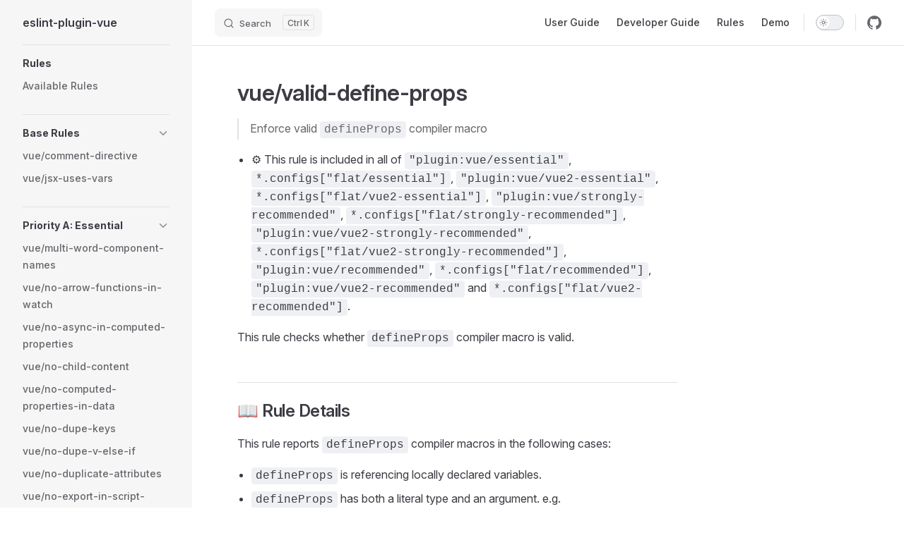

--- FILE ---
content_type: text/html; charset=UTF-8
request_url: https://eslint.vuejs.org/rules/valid-define-props.html
body_size: 13029
content:
<!DOCTYPE html>
<html lang="en-US" dir="ltr">
  <head>
    <meta charset="utf-8">
    <meta name="viewport" content="width=device-width,initial-scale=1">
    <title>vue/valid-define-props | eslint-plugin-vue</title>
    <meta name="description" content="enforce valid `defineProps` compiler macro">
    <meta name="generator" content="VitePress v1.6.4">
    <link rel="preload stylesheet" href="/assets/style.BWOFQS0B.css" as="style">
    <link rel="preload stylesheet" href="/vp-icons.css" as="style">
    
    <script type="module" src="/assets/app.2tCNME5y.js"></script>
    <link rel="preload" href="/assets/inter-roman-latin.Di8DUHzh.woff2" as="font" type="font/woff2" crossorigin="">
    <link rel="modulepreload" href="/assets/chunks/theme.DZr-kfhv.js">
    <link rel="modulepreload" href="/assets/chunks/framework.B_LPCZ1G.js">
    <link rel="modulepreload" href="/assets/rules_valid-define-props.md.Ds-zalCP.lean.js">
    <link rel="icon" href="/favicon.png">
    <script id="check-dark-mode">(()=>{const e=localStorage.getItem("vitepress-theme-appearance")||"auto",a=window.matchMedia("(prefers-color-scheme: dark)").matches;(!e||e==="auto"?a:e==="dark")&&document.documentElement.classList.add("dark")})();</script>
    <script id="check-mac-os">document.documentElement.classList.toggle("mac",/Mac|iPhone|iPod|iPad/i.test(navigator.platform));</script>
  </head>
  <body>
    <div id="app"><div class="rule-details" data-v-9acbb857><div class="Layout rule-details" data-v-9acbb857 data-v-5d98c3a5><!--[--><!--]--><!--[--><span tabindex="-1" data-v-0b0ada53></span><a href="#VPContent" class="VPSkipLink visually-hidden" data-v-0b0ada53>Skip to content</a><!--]--><!----><header class="VPNav" data-v-5d98c3a5 data-v-ae24b3ad><div class="VPNavBar" data-v-ae24b3ad data-v-6aa21345><div class="wrapper" data-v-6aa21345><div class="container" data-v-6aa21345><div class="title" data-v-6aa21345><div class="VPNavBarTitle has-sidebar" data-v-6aa21345 data-v-1168a8e4><a class="title" href="/" data-v-1168a8e4><!--[--><!--]--><!----><span data-v-1168a8e4>eslint-plugin-vue</span><!--[--><!--]--></a></div></div><div class="content" data-v-6aa21345><div class="content-body" data-v-6aa21345><!--[--><!--]--><div class="VPNavBarSearch search" data-v-6aa21345><!--[--><!----><div id="docsearch"><button type="button" class="DocSearch DocSearch-Button" aria-label="Search"><span class="DocSearch-Button-Container"><span class="vp-icon DocSearch-Search-Icon"></span><span class="DocSearch-Button-Placeholder">Search</span></span><span class="DocSearch-Button-Keys"><kbd class="DocSearch-Button-Key"></kbd><kbd class="DocSearch-Button-Key">K</kbd></span></button></div><!--]--></div><nav aria-labelledby="main-nav-aria-label" class="VPNavBarMenu menu" data-v-6aa21345 data-v-dc692963><span id="main-nav-aria-label" class="visually-hidden" data-v-dc692963> Main Navigation </span><!--[--><!--[--><a class="VPLink link VPNavBarMenuLink" href="/user-guide/" tabindex="0" data-v-dc692963 data-v-e56f3d57><!--[--><span data-v-e56f3d57>User Guide</span><!--]--></a><!--]--><!--[--><a class="VPLink link VPNavBarMenuLink" href="/developer-guide/" tabindex="0" data-v-dc692963 data-v-e56f3d57><!--[--><span data-v-e56f3d57>Developer Guide</span><!--]--></a><!--]--><!--[--><a class="VPLink link VPNavBarMenuLink" href="/rules/" tabindex="0" data-v-dc692963 data-v-e56f3d57><!--[--><span data-v-e56f3d57>Rules</span><!--]--></a><!--]--><!--[--><a class="VPLink link vp-external-link-icon VPNavBarMenuLink" href="https://ota-meshi.github.io/eslint-plugin-vue-demo/" target="_blank" rel="noreferrer" tabindex="0" data-v-dc692963 data-v-e56f3d57><!--[--><span data-v-e56f3d57>Demo</span><!--]--></a><!--]--><!--]--></nav><!----><div class="VPNavBarAppearance appearance" data-v-6aa21345 data-v-6c893767><button class="VPSwitch VPSwitchAppearance" type="button" role="switch" title aria-checked="false" data-v-6c893767 data-v-5337faa4 data-v-1d5665e3><span class="check" data-v-1d5665e3><span class="icon" data-v-1d5665e3><!--[--><span class="vpi-sun sun" data-v-5337faa4></span><span class="vpi-moon moon" data-v-5337faa4></span><!--]--></span></span></button></div><div class="VPSocialLinks VPNavBarSocialLinks social-links" data-v-6aa21345 data-v-0394ad82 data-v-7bc22406><!--[--><a class="VPSocialLink no-icon" href="https://github.com/vuejs/eslint-plugin-vue" aria-label="github" target="_blank" rel="noopener" data-v-7bc22406 data-v-bd121fe5><span class="vpi-social-github"></span></a><!--]--></div><div class="VPFlyout VPNavBarExtra extra" data-v-6aa21345 data-v-bb2aa2f0 data-v-cf11d7a2><button type="button" class="button" aria-haspopup="true" aria-expanded="false" aria-label="extra navigation" data-v-cf11d7a2><span class="vpi-more-horizontal icon" data-v-cf11d7a2></span></button><div class="menu" data-v-cf11d7a2><div class="VPMenu" data-v-cf11d7a2 data-v-b98bc113><!----><!--[--><!--[--><!----><div class="group" data-v-bb2aa2f0><div class="item appearance" data-v-bb2aa2f0><p class="label" data-v-bb2aa2f0>Appearance</p><div class="appearance-action" data-v-bb2aa2f0><button class="VPSwitch VPSwitchAppearance" type="button" role="switch" title aria-checked="false" data-v-bb2aa2f0 data-v-5337faa4 data-v-1d5665e3><span class="check" data-v-1d5665e3><span class="icon" data-v-1d5665e3><!--[--><span class="vpi-sun sun" data-v-5337faa4></span><span class="vpi-moon moon" data-v-5337faa4></span><!--]--></span></span></button></div></div></div><div class="group" data-v-bb2aa2f0><div class="item social-links" data-v-bb2aa2f0><div class="VPSocialLinks social-links-list" data-v-bb2aa2f0 data-v-7bc22406><!--[--><a class="VPSocialLink no-icon" href="https://github.com/vuejs/eslint-plugin-vue" aria-label="github" target="_blank" rel="noopener" data-v-7bc22406 data-v-bd121fe5><span class="vpi-social-github"></span></a><!--]--></div></div></div><!--]--><!--]--></div></div></div><!--[--><!--]--><button type="button" class="VPNavBarHamburger hamburger" aria-label="mobile navigation" aria-expanded="false" aria-controls="VPNavScreen" data-v-6aa21345 data-v-e5dd9c1c><span class="container" data-v-e5dd9c1c><span class="top" data-v-e5dd9c1c></span><span class="middle" data-v-e5dd9c1c></span><span class="bottom" data-v-e5dd9c1c></span></span></button></div></div></div></div><div class="divider" data-v-6aa21345><div class="divider-line" data-v-6aa21345></div></div></div><!----></header><div class="VPLocalNav has-sidebar empty" data-v-5d98c3a5 data-v-a6f0e41e><div class="container" data-v-a6f0e41e><button class="menu" aria-expanded="false" aria-controls="VPSidebarNav" data-v-a6f0e41e><span class="vpi-align-left menu-icon" data-v-a6f0e41e></span><span class="menu-text" data-v-a6f0e41e>Menu</span></button><div class="VPLocalNavOutlineDropdown" style="--vp-vh:0px;" data-v-a6f0e41e data-v-8a42e2b4><button data-v-8a42e2b4>Return to top</button><!----></div></div></div><aside class="VPSidebar" data-v-5d98c3a5 data-v-319d5ca6><div class="curtain" data-v-319d5ca6></div><nav class="nav" id="VPSidebarNav" aria-labelledby="sidebar-aria-label" tabindex="-1" data-v-319d5ca6><span class="visually-hidden" id="sidebar-aria-label" data-v-319d5ca6> Sidebar Navigation </span><!--[--><!--]--><!--[--><div class="no-transition group" data-v-c40bc020><section class="VPSidebarItem level-0" data-v-c40bc020 data-v-b3fd67f8><div class="item" role="button" tabindex="0" data-v-b3fd67f8><div class="indicator" data-v-b3fd67f8></div><h2 class="text" data-v-b3fd67f8>Rules</h2><!----></div><div class="items" data-v-b3fd67f8><!--[--><div class="VPSidebarItem level-1 is-link" data-v-b3fd67f8 data-v-b3fd67f8><div class="item" data-v-b3fd67f8><div class="indicator" data-v-b3fd67f8></div><a class="VPLink link link" href="/rules/" data-v-b3fd67f8><!--[--><p class="text" data-v-b3fd67f8>Available Rules</p><!--]--></a><!----></div><!----></div><!--]--></div></section></div><div class="no-transition group" data-v-c40bc020><section class="VPSidebarItem level-0 collapsible" data-v-c40bc020 data-v-b3fd67f8><div class="item" role="button" tabindex="0" data-v-b3fd67f8><div class="indicator" data-v-b3fd67f8></div><h2 class="text" data-v-b3fd67f8>Base Rules</h2><div class="caret" role="button" aria-label="toggle section" tabindex="0" data-v-b3fd67f8><span class="vpi-chevron-right caret-icon" data-v-b3fd67f8></span></div></div><div class="items" data-v-b3fd67f8><!--[--><div class="VPSidebarItem level-1 is-link" data-v-b3fd67f8 data-v-b3fd67f8><div class="item" data-v-b3fd67f8><div class="indicator" data-v-b3fd67f8></div><a class='VPLink link link' data-v-b3fd67f8 href='/rules/comment-directive'><!--[--><p class="text" data-v-b3fd67f8>vue/comment-directive</p><!--]--></a><!----></div><!----></div><div class="VPSidebarItem level-1 is-link" data-v-b3fd67f8 data-v-b3fd67f8><div class="item" data-v-b3fd67f8><div class="indicator" data-v-b3fd67f8></div><a class='VPLink link link' data-v-b3fd67f8 href='/rules/jsx-uses-vars'><!--[--><p class="text" data-v-b3fd67f8>vue/jsx-uses-vars</p><!--]--></a><!----></div><!----></div><!--]--></div></section></div><div class="no-transition group" data-v-c40bc020><section class="VPSidebarItem level-0 collapsible has-active" data-v-c40bc020 data-v-b3fd67f8><div class="item" role="button" tabindex="0" data-v-b3fd67f8><div class="indicator" data-v-b3fd67f8></div><h2 class="text" data-v-b3fd67f8>Priority A: Essential</h2><div class="caret" role="button" aria-label="toggle section" tabindex="0" data-v-b3fd67f8><span class="vpi-chevron-right caret-icon" data-v-b3fd67f8></span></div></div><div class="items" data-v-b3fd67f8><!--[--><div class="VPSidebarItem level-1 is-link" data-v-b3fd67f8 data-v-b3fd67f8><div class="item" data-v-b3fd67f8><div class="indicator" data-v-b3fd67f8></div><a class='VPLink link link' data-v-b3fd67f8 href='/rules/multi-word-component-names'><!--[--><p class="text" data-v-b3fd67f8>vue/multi-word-component-names</p><!--]--></a><!----></div><!----></div><div class="VPSidebarItem level-1 is-link" data-v-b3fd67f8 data-v-b3fd67f8><div class="item" data-v-b3fd67f8><div class="indicator" data-v-b3fd67f8></div><a class='VPLink link link' data-v-b3fd67f8 href='/rules/no-arrow-functions-in-watch'><!--[--><p class="text" data-v-b3fd67f8>vue/no-arrow-functions-in-watch</p><!--]--></a><!----></div><!----></div><div class="VPSidebarItem level-1 is-link" data-v-b3fd67f8 data-v-b3fd67f8><div class="item" data-v-b3fd67f8><div class="indicator" data-v-b3fd67f8></div><a class='VPLink link link' data-v-b3fd67f8 href='/rules/no-async-in-computed-properties'><!--[--><p class="text" data-v-b3fd67f8>vue/no-async-in-computed-properties</p><!--]--></a><!----></div><!----></div><div class="VPSidebarItem level-1 is-link" data-v-b3fd67f8 data-v-b3fd67f8><div class="item" data-v-b3fd67f8><div class="indicator" data-v-b3fd67f8></div><a class='VPLink link link' data-v-b3fd67f8 href='/rules/no-child-content'><!--[--><p class="text" data-v-b3fd67f8>vue/no-child-content</p><!--]--></a><!----></div><!----></div><div class="VPSidebarItem level-1 is-link" data-v-b3fd67f8 data-v-b3fd67f8><div class="item" data-v-b3fd67f8><div class="indicator" data-v-b3fd67f8></div><a class='VPLink link link' data-v-b3fd67f8 href='/rules/no-computed-properties-in-data'><!--[--><p class="text" data-v-b3fd67f8>vue/no-computed-properties-in-data</p><!--]--></a><!----></div><!----></div><div class="VPSidebarItem level-1 is-link" data-v-b3fd67f8 data-v-b3fd67f8><div class="item" data-v-b3fd67f8><div class="indicator" data-v-b3fd67f8></div><a class='VPLink link link' data-v-b3fd67f8 href='/rules/no-dupe-keys'><!--[--><p class="text" data-v-b3fd67f8>vue/no-dupe-keys</p><!--]--></a><!----></div><!----></div><div class="VPSidebarItem level-1 is-link" data-v-b3fd67f8 data-v-b3fd67f8><div class="item" data-v-b3fd67f8><div class="indicator" data-v-b3fd67f8></div><a class='VPLink link link' data-v-b3fd67f8 href='/rules/no-dupe-v-else-if'><!--[--><p class="text" data-v-b3fd67f8>vue/no-dupe-v-else-if</p><!--]--></a><!----></div><!----></div><div class="VPSidebarItem level-1 is-link" data-v-b3fd67f8 data-v-b3fd67f8><div class="item" data-v-b3fd67f8><div class="indicator" data-v-b3fd67f8></div><a class='VPLink link link' data-v-b3fd67f8 href='/rules/no-duplicate-attributes'><!--[--><p class="text" data-v-b3fd67f8>vue/no-duplicate-attributes</p><!--]--></a><!----></div><!----></div><div class="VPSidebarItem level-1 is-link" data-v-b3fd67f8 data-v-b3fd67f8><div class="item" data-v-b3fd67f8><div class="indicator" data-v-b3fd67f8></div><a class='VPLink link link' data-v-b3fd67f8 href='/rules/no-export-in-script-setup'><!--[--><p class="text" data-v-b3fd67f8>vue/no-export-in-script-setup</p><!--]--></a><!----></div><!----></div><div class="VPSidebarItem level-1 is-link" data-v-b3fd67f8 data-v-b3fd67f8><div class="item" data-v-b3fd67f8><div class="indicator" data-v-b3fd67f8></div><a class='VPLink link link' data-v-b3fd67f8 href='/rules/no-mutating-props'><!--[--><p class="text" data-v-b3fd67f8>vue/no-mutating-props</p><!--]--></a><!----></div><!----></div><div class="VPSidebarItem level-1 is-link" data-v-b3fd67f8 data-v-b3fd67f8><div class="item" data-v-b3fd67f8><div class="indicator" data-v-b3fd67f8></div><a class='VPLink link link' data-v-b3fd67f8 href='/rules/no-parsing-error'><!--[--><p class="text" data-v-b3fd67f8>vue/no-parsing-error</p><!--]--></a><!----></div><!----></div><div class="VPSidebarItem level-1 is-link" data-v-b3fd67f8 data-v-b3fd67f8><div class="item" data-v-b3fd67f8><div class="indicator" data-v-b3fd67f8></div><a class='VPLink link link' data-v-b3fd67f8 href='/rules/no-ref-as-operand'><!--[--><p class="text" data-v-b3fd67f8>vue/no-ref-as-operand</p><!--]--></a><!----></div><!----></div><div class="VPSidebarItem level-1 is-link" data-v-b3fd67f8 data-v-b3fd67f8><div class="item" data-v-b3fd67f8><div class="indicator" data-v-b3fd67f8></div><a class='VPLink link link' data-v-b3fd67f8 href='/rules/no-reserved-component-names'><!--[--><p class="text" data-v-b3fd67f8>vue/no-reserved-component-names</p><!--]--></a><!----></div><!----></div><div class="VPSidebarItem level-1 is-link" data-v-b3fd67f8 data-v-b3fd67f8><div class="item" data-v-b3fd67f8><div class="indicator" data-v-b3fd67f8></div><a class='VPLink link link' data-v-b3fd67f8 href='/rules/no-reserved-keys'><!--[--><p class="text" data-v-b3fd67f8>vue/no-reserved-keys</p><!--]--></a><!----></div><!----></div><div class="VPSidebarItem level-1 is-link" data-v-b3fd67f8 data-v-b3fd67f8><div class="item" data-v-b3fd67f8><div class="indicator" data-v-b3fd67f8></div><a class='VPLink link link' data-v-b3fd67f8 href='/rules/no-reserved-props'><!--[--><p class="text" data-v-b3fd67f8>vue/no-reserved-props</p><!--]--></a><!----></div><!----></div><div class="VPSidebarItem level-1 is-link" data-v-b3fd67f8 data-v-b3fd67f8><div class="item" data-v-b3fd67f8><div class="indicator" data-v-b3fd67f8></div><a class='VPLink link link' data-v-b3fd67f8 href='/rules/no-shared-component-data'><!--[--><p class="text" data-v-b3fd67f8>vue/no-shared-component-data</p><!--]--></a><!----></div><!----></div><div class="VPSidebarItem level-1 is-link" data-v-b3fd67f8 data-v-b3fd67f8><div class="item" data-v-b3fd67f8><div class="indicator" data-v-b3fd67f8></div><a class='VPLink link link' data-v-b3fd67f8 href='/rules/no-side-effects-in-computed-properties'><!--[--><p class="text" data-v-b3fd67f8>vue/no-side-effects-in-computed-properties</p><!--]--></a><!----></div><!----></div><div class="VPSidebarItem level-1 is-link" data-v-b3fd67f8 data-v-b3fd67f8><div class="item" data-v-b3fd67f8><div class="indicator" data-v-b3fd67f8></div><a class='VPLink link link' data-v-b3fd67f8 href='/rules/no-template-key'><!--[--><p class="text" data-v-b3fd67f8>vue/no-template-key</p><!--]--></a><!----></div><!----></div><div class="VPSidebarItem level-1 is-link" data-v-b3fd67f8 data-v-b3fd67f8><div class="item" data-v-b3fd67f8><div class="indicator" data-v-b3fd67f8></div><a class='VPLink link link' data-v-b3fd67f8 href='/rules/no-textarea-mustache'><!--[--><p class="text" data-v-b3fd67f8>vue/no-textarea-mustache</p><!--]--></a><!----></div><!----></div><div class="VPSidebarItem level-1 is-link" data-v-b3fd67f8 data-v-b3fd67f8><div class="item" data-v-b3fd67f8><div class="indicator" data-v-b3fd67f8></div><a class='VPLink link link' data-v-b3fd67f8 href='/rules/no-unused-components'><!--[--><p class="text" data-v-b3fd67f8>vue/no-unused-components</p><!--]--></a><!----></div><!----></div><div class="VPSidebarItem level-1 is-link" data-v-b3fd67f8 data-v-b3fd67f8><div class="item" data-v-b3fd67f8><div class="indicator" data-v-b3fd67f8></div><a class='VPLink link link' data-v-b3fd67f8 href='/rules/no-unused-vars'><!--[--><p class="text" data-v-b3fd67f8>vue/no-unused-vars</p><!--]--></a><!----></div><!----></div><div class="VPSidebarItem level-1 is-link" data-v-b3fd67f8 data-v-b3fd67f8><div class="item" data-v-b3fd67f8><div class="indicator" data-v-b3fd67f8></div><a class='VPLink link link' data-v-b3fd67f8 href='/rules/no-use-computed-property-like-method'><!--[--><p class="text" data-v-b3fd67f8>vue/no-use-computed-property-like-method</p><!--]--></a><!----></div><!----></div><div class="VPSidebarItem level-1 is-link" data-v-b3fd67f8 data-v-b3fd67f8><div class="item" data-v-b3fd67f8><div class="indicator" data-v-b3fd67f8></div><a class='VPLink link link' data-v-b3fd67f8 href='/rules/no-use-v-if-with-v-for'><!--[--><p class="text" data-v-b3fd67f8>vue/no-use-v-if-with-v-for</p><!--]--></a><!----></div><!----></div><div class="VPSidebarItem level-1 is-link" data-v-b3fd67f8 data-v-b3fd67f8><div class="item" data-v-b3fd67f8><div class="indicator" data-v-b3fd67f8></div><a class='VPLink link link' data-v-b3fd67f8 href='/rules/no-useless-template-attributes'><!--[--><p class="text" data-v-b3fd67f8>vue/no-useless-template-attributes</p><!--]--></a><!----></div><!----></div><div class="VPSidebarItem level-1 is-link" data-v-b3fd67f8 data-v-b3fd67f8><div class="item" data-v-b3fd67f8><div class="indicator" data-v-b3fd67f8></div><a class='VPLink link link' data-v-b3fd67f8 href='/rules/no-v-text-v-html-on-component'><!--[--><p class="text" data-v-b3fd67f8>vue/no-v-text-v-html-on-component</p><!--]--></a><!----></div><!----></div><div class="VPSidebarItem level-1 is-link" data-v-b3fd67f8 data-v-b3fd67f8><div class="item" data-v-b3fd67f8><div class="indicator" data-v-b3fd67f8></div><a class='VPLink link link' data-v-b3fd67f8 href='/rules/require-component-is'><!--[--><p class="text" data-v-b3fd67f8>vue/require-component-is</p><!--]--></a><!----></div><!----></div><div class="VPSidebarItem level-1 is-link" data-v-b3fd67f8 data-v-b3fd67f8><div class="item" data-v-b3fd67f8><div class="indicator" data-v-b3fd67f8></div><a class='VPLink link link' data-v-b3fd67f8 href='/rules/require-prop-type-constructor'><!--[--><p class="text" data-v-b3fd67f8>vue/require-prop-type-constructor</p><!--]--></a><!----></div><!----></div><div class="VPSidebarItem level-1 is-link" data-v-b3fd67f8 data-v-b3fd67f8><div class="item" data-v-b3fd67f8><div class="indicator" data-v-b3fd67f8></div><a class='VPLink link link' data-v-b3fd67f8 href='/rules/require-render-return'><!--[--><p class="text" data-v-b3fd67f8>vue/require-render-return</p><!--]--></a><!----></div><!----></div><div class="VPSidebarItem level-1 is-link" data-v-b3fd67f8 data-v-b3fd67f8><div class="item" data-v-b3fd67f8><div class="indicator" data-v-b3fd67f8></div><a class='VPLink link link' data-v-b3fd67f8 href='/rules/require-v-for-key'><!--[--><p class="text" data-v-b3fd67f8>vue/require-v-for-key</p><!--]--></a><!----></div><!----></div><div class="VPSidebarItem level-1 is-link" data-v-b3fd67f8 data-v-b3fd67f8><div class="item" data-v-b3fd67f8><div class="indicator" data-v-b3fd67f8></div><a class='VPLink link link' data-v-b3fd67f8 href='/rules/require-valid-default-prop'><!--[--><p class="text" data-v-b3fd67f8>vue/require-valid-default-prop</p><!--]--></a><!----></div><!----></div><div class="VPSidebarItem level-1 is-link" data-v-b3fd67f8 data-v-b3fd67f8><div class="item" data-v-b3fd67f8><div class="indicator" data-v-b3fd67f8></div><a class='VPLink link link' data-v-b3fd67f8 href='/rules/return-in-computed-property'><!--[--><p class="text" data-v-b3fd67f8>vue/return-in-computed-property</p><!--]--></a><!----></div><!----></div><div class="VPSidebarItem level-1 is-link" data-v-b3fd67f8 data-v-b3fd67f8><div class="item" data-v-b3fd67f8><div class="indicator" data-v-b3fd67f8></div><a class='VPLink link link' data-v-b3fd67f8 href='/rules/return-in-emits-validator'><!--[--><p class="text" data-v-b3fd67f8>vue/return-in-emits-validator</p><!--]--></a><!----></div><!----></div><div class="VPSidebarItem level-1 is-link" data-v-b3fd67f8 data-v-b3fd67f8><div class="item" data-v-b3fd67f8><div class="indicator" data-v-b3fd67f8></div><a class='VPLink link link' data-v-b3fd67f8 href='/rules/use-v-on-exact'><!--[--><p class="text" data-v-b3fd67f8>vue/use-v-on-exact</p><!--]--></a><!----></div><!----></div><div class="VPSidebarItem level-1 is-link" data-v-b3fd67f8 data-v-b3fd67f8><div class="item" data-v-b3fd67f8><div class="indicator" data-v-b3fd67f8></div><a class='VPLink link link' data-v-b3fd67f8 href='/rules/valid-attribute-name'><!--[--><p class="text" data-v-b3fd67f8>vue/valid-attribute-name</p><!--]--></a><!----></div><!----></div><div class="VPSidebarItem level-1 is-link" data-v-b3fd67f8 data-v-b3fd67f8><div class="item" data-v-b3fd67f8><div class="indicator" data-v-b3fd67f8></div><a class='VPLink link link' data-v-b3fd67f8 href='/rules/valid-define-emits'><!--[--><p class="text" data-v-b3fd67f8>vue/valid-define-emits</p><!--]--></a><!----></div><!----></div><div class="VPSidebarItem level-1 is-link" data-v-b3fd67f8 data-v-b3fd67f8><div class="item" data-v-b3fd67f8><div class="indicator" data-v-b3fd67f8></div><a class='VPLink link link' data-v-b3fd67f8 href='/rules/valid-define-props'><!--[--><p class="text" data-v-b3fd67f8>vue/valid-define-props</p><!--]--></a><!----></div><!----></div><div class="VPSidebarItem level-1 is-link" data-v-b3fd67f8 data-v-b3fd67f8><div class="item" data-v-b3fd67f8><div class="indicator" data-v-b3fd67f8></div><a class='VPLink link link' data-v-b3fd67f8 href='/rules/valid-next-tick'><!--[--><p class="text" data-v-b3fd67f8>vue/valid-next-tick</p><!--]--></a><!----></div><!----></div><div class="VPSidebarItem level-1 is-link" data-v-b3fd67f8 data-v-b3fd67f8><div class="item" data-v-b3fd67f8><div class="indicator" data-v-b3fd67f8></div><a class='VPLink link link' data-v-b3fd67f8 href='/rules/valid-template-root'><!--[--><p class="text" data-v-b3fd67f8>vue/valid-template-root</p><!--]--></a><!----></div><!----></div><div class="VPSidebarItem level-1 is-link" data-v-b3fd67f8 data-v-b3fd67f8><div class="item" data-v-b3fd67f8><div class="indicator" data-v-b3fd67f8></div><a class='VPLink link link' data-v-b3fd67f8 href='/rules/valid-v-bind'><!--[--><p class="text" data-v-b3fd67f8>vue/valid-v-bind</p><!--]--></a><!----></div><!----></div><div class="VPSidebarItem level-1 is-link" data-v-b3fd67f8 data-v-b3fd67f8><div class="item" data-v-b3fd67f8><div class="indicator" data-v-b3fd67f8></div><a class='VPLink link link' data-v-b3fd67f8 href='/rules/valid-v-cloak'><!--[--><p class="text" data-v-b3fd67f8>vue/valid-v-cloak</p><!--]--></a><!----></div><!----></div><div class="VPSidebarItem level-1 is-link" data-v-b3fd67f8 data-v-b3fd67f8><div class="item" data-v-b3fd67f8><div class="indicator" data-v-b3fd67f8></div><a class='VPLink link link' data-v-b3fd67f8 href='/rules/valid-v-else-if'><!--[--><p class="text" data-v-b3fd67f8>vue/valid-v-else-if</p><!--]--></a><!----></div><!----></div><div class="VPSidebarItem level-1 is-link" data-v-b3fd67f8 data-v-b3fd67f8><div class="item" data-v-b3fd67f8><div class="indicator" data-v-b3fd67f8></div><a class='VPLink link link' data-v-b3fd67f8 href='/rules/valid-v-else'><!--[--><p class="text" data-v-b3fd67f8>vue/valid-v-else</p><!--]--></a><!----></div><!----></div><div class="VPSidebarItem level-1 is-link" data-v-b3fd67f8 data-v-b3fd67f8><div class="item" data-v-b3fd67f8><div class="indicator" data-v-b3fd67f8></div><a class='VPLink link link' data-v-b3fd67f8 href='/rules/valid-v-for'><!--[--><p class="text" data-v-b3fd67f8>vue/valid-v-for</p><!--]--></a><!----></div><!----></div><div class="VPSidebarItem level-1 is-link" data-v-b3fd67f8 data-v-b3fd67f8><div class="item" data-v-b3fd67f8><div class="indicator" data-v-b3fd67f8></div><a class='VPLink link link' data-v-b3fd67f8 href='/rules/valid-v-html'><!--[--><p class="text" data-v-b3fd67f8>vue/valid-v-html</p><!--]--></a><!----></div><!----></div><div class="VPSidebarItem level-1 is-link" data-v-b3fd67f8 data-v-b3fd67f8><div class="item" data-v-b3fd67f8><div class="indicator" data-v-b3fd67f8></div><a class='VPLink link link' data-v-b3fd67f8 href='/rules/valid-v-if'><!--[--><p class="text" data-v-b3fd67f8>vue/valid-v-if</p><!--]--></a><!----></div><!----></div><div class="VPSidebarItem level-1 is-link" data-v-b3fd67f8 data-v-b3fd67f8><div class="item" data-v-b3fd67f8><div class="indicator" data-v-b3fd67f8></div><a class='VPLink link link' data-v-b3fd67f8 href='/rules/valid-v-model'><!--[--><p class="text" data-v-b3fd67f8>vue/valid-v-model</p><!--]--></a><!----></div><!----></div><div class="VPSidebarItem level-1 is-link" data-v-b3fd67f8 data-v-b3fd67f8><div class="item" data-v-b3fd67f8><div class="indicator" data-v-b3fd67f8></div><a class='VPLink link link' data-v-b3fd67f8 href='/rules/valid-v-on'><!--[--><p class="text" data-v-b3fd67f8>vue/valid-v-on</p><!--]--></a><!----></div><!----></div><div class="VPSidebarItem level-1 is-link" data-v-b3fd67f8 data-v-b3fd67f8><div class="item" data-v-b3fd67f8><div class="indicator" data-v-b3fd67f8></div><a class='VPLink link link' data-v-b3fd67f8 href='/rules/valid-v-once'><!--[--><p class="text" data-v-b3fd67f8>vue/valid-v-once</p><!--]--></a><!----></div><!----></div><div class="VPSidebarItem level-1 is-link" data-v-b3fd67f8 data-v-b3fd67f8><div class="item" data-v-b3fd67f8><div class="indicator" data-v-b3fd67f8></div><a class='VPLink link link' data-v-b3fd67f8 href='/rules/valid-v-pre'><!--[--><p class="text" data-v-b3fd67f8>vue/valid-v-pre</p><!--]--></a><!----></div><!----></div><div class="VPSidebarItem level-1 is-link" data-v-b3fd67f8 data-v-b3fd67f8><div class="item" data-v-b3fd67f8><div class="indicator" data-v-b3fd67f8></div><a class='VPLink link link' data-v-b3fd67f8 href='/rules/valid-v-show'><!--[--><p class="text" data-v-b3fd67f8>vue/valid-v-show</p><!--]--></a><!----></div><!----></div><div class="VPSidebarItem level-1 is-link" data-v-b3fd67f8 data-v-b3fd67f8><div class="item" data-v-b3fd67f8><div class="indicator" data-v-b3fd67f8></div><a class='VPLink link link' data-v-b3fd67f8 href='/rules/valid-v-slot'><!--[--><p class="text" data-v-b3fd67f8>vue/valid-v-slot</p><!--]--></a><!----></div><!----></div><div class="VPSidebarItem level-1 is-link" data-v-b3fd67f8 data-v-b3fd67f8><div class="item" data-v-b3fd67f8><div class="indicator" data-v-b3fd67f8></div><a class='VPLink link link' data-v-b3fd67f8 href='/rules/valid-v-text'><!--[--><p class="text" data-v-b3fd67f8>vue/valid-v-text</p><!--]--></a><!----></div><!----></div><!--]--></div></section></div><div class="no-transition group" data-v-c40bc020><section class="VPSidebarItem level-0 collapsible" data-v-c40bc020 data-v-b3fd67f8><div class="item" role="button" tabindex="0" data-v-b3fd67f8><div class="indicator" data-v-b3fd67f8></div><h2 class="text" data-v-b3fd67f8>Priority A: Essential for Vue.js 3.x</h2><div class="caret" role="button" aria-label="toggle section" tabindex="0" data-v-b3fd67f8><span class="vpi-chevron-right caret-icon" data-v-b3fd67f8></span></div></div><div class="items" data-v-b3fd67f8><!--[--><div class="VPSidebarItem level-1 is-link" data-v-b3fd67f8 data-v-b3fd67f8><div class="item" data-v-b3fd67f8><div class="indicator" data-v-b3fd67f8></div><a class='VPLink link link' data-v-b3fd67f8 href='/rules/no-deprecated-data-object-declaration'><!--[--><p class="text" data-v-b3fd67f8>vue/no-deprecated-data-object-declaration</p><!--]--></a><!----></div><!----></div><div class="VPSidebarItem level-1 is-link" data-v-b3fd67f8 data-v-b3fd67f8><div class="item" data-v-b3fd67f8><div class="indicator" data-v-b3fd67f8></div><a class='VPLink link link' data-v-b3fd67f8 href='/rules/no-deprecated-delete-set'><!--[--><p class="text" data-v-b3fd67f8>vue/no-deprecated-delete-set</p><!--]--></a><!----></div><!----></div><div class="VPSidebarItem level-1 is-link" data-v-b3fd67f8 data-v-b3fd67f8><div class="item" data-v-b3fd67f8><div class="indicator" data-v-b3fd67f8></div><a class='VPLink link link' data-v-b3fd67f8 href='/rules/no-deprecated-destroyed-lifecycle'><!--[--><p class="text" data-v-b3fd67f8>vue/no-deprecated-destroyed-lifecycle</p><!--]--></a><!----></div><!----></div><div class="VPSidebarItem level-1 is-link" data-v-b3fd67f8 data-v-b3fd67f8><div class="item" data-v-b3fd67f8><div class="indicator" data-v-b3fd67f8></div><a class='VPLink link link' data-v-b3fd67f8 href='/rules/no-deprecated-dollar-listeners-api'><!--[--><p class="text" data-v-b3fd67f8>vue/no-deprecated-dollar-listeners-api</p><!--]--></a><!----></div><!----></div><div class="VPSidebarItem level-1 is-link" data-v-b3fd67f8 data-v-b3fd67f8><div class="item" data-v-b3fd67f8><div class="indicator" data-v-b3fd67f8></div><a class='VPLink link link' data-v-b3fd67f8 href='/rules/no-deprecated-dollar-scopedslots-api'><!--[--><p class="text" data-v-b3fd67f8>vue/no-deprecated-dollar-scopedslots-api</p><!--]--></a><!----></div><!----></div><div class="VPSidebarItem level-1 is-link" data-v-b3fd67f8 data-v-b3fd67f8><div class="item" data-v-b3fd67f8><div class="indicator" data-v-b3fd67f8></div><a class='VPLink link link' data-v-b3fd67f8 href='/rules/no-deprecated-events-api'><!--[--><p class="text" data-v-b3fd67f8>vue/no-deprecated-events-api</p><!--]--></a><!----></div><!----></div><div class="VPSidebarItem level-1 is-link" data-v-b3fd67f8 data-v-b3fd67f8><div class="item" data-v-b3fd67f8><div class="indicator" data-v-b3fd67f8></div><a class='VPLink link link' data-v-b3fd67f8 href='/rules/no-deprecated-filter'><!--[--><p class="text" data-v-b3fd67f8>vue/no-deprecated-filter</p><!--]--></a><!----></div><!----></div><div class="VPSidebarItem level-1 is-link" data-v-b3fd67f8 data-v-b3fd67f8><div class="item" data-v-b3fd67f8><div class="indicator" data-v-b3fd67f8></div><a class='VPLink link link' data-v-b3fd67f8 href='/rules/no-deprecated-functional-template'><!--[--><p class="text" data-v-b3fd67f8>vue/no-deprecated-functional-template</p><!--]--></a><!----></div><!----></div><div class="VPSidebarItem level-1 is-link" data-v-b3fd67f8 data-v-b3fd67f8><div class="item" data-v-b3fd67f8><div class="indicator" data-v-b3fd67f8></div><a class='VPLink link link' data-v-b3fd67f8 href='/rules/no-deprecated-html-element-is'><!--[--><p class="text" data-v-b3fd67f8>vue/no-deprecated-html-element-is</p><!--]--></a><!----></div><!----></div><div class="VPSidebarItem level-1 is-link" data-v-b3fd67f8 data-v-b3fd67f8><div class="item" data-v-b3fd67f8><div class="indicator" data-v-b3fd67f8></div><a class='VPLink link link' data-v-b3fd67f8 href='/rules/no-deprecated-inline-template'><!--[--><p class="text" data-v-b3fd67f8>vue/no-deprecated-inline-template</p><!--]--></a><!----></div><!----></div><div class="VPSidebarItem level-1 is-link" data-v-b3fd67f8 data-v-b3fd67f8><div class="item" data-v-b3fd67f8><div class="indicator" data-v-b3fd67f8></div><a class='VPLink link link' data-v-b3fd67f8 href='/rules/no-deprecated-model-definition'><!--[--><p class="text" data-v-b3fd67f8>vue/no-deprecated-model-definition</p><!--]--></a><!----></div><!----></div><div class="VPSidebarItem level-1 is-link" data-v-b3fd67f8 data-v-b3fd67f8><div class="item" data-v-b3fd67f8><div class="indicator" data-v-b3fd67f8></div><a class='VPLink link link' data-v-b3fd67f8 href='/rules/no-deprecated-props-default-this'><!--[--><p class="text" data-v-b3fd67f8>vue/no-deprecated-props-default-this</p><!--]--></a><!----></div><!----></div><div class="VPSidebarItem level-1 is-link" data-v-b3fd67f8 data-v-b3fd67f8><div class="item" data-v-b3fd67f8><div class="indicator" data-v-b3fd67f8></div><a class='VPLink link link' data-v-b3fd67f8 href='/rules/no-deprecated-router-link-tag-prop'><!--[--><p class="text" data-v-b3fd67f8>vue/no-deprecated-router-link-tag-prop</p><!--]--></a><!----></div><!----></div><div class="VPSidebarItem level-1 is-link" data-v-b3fd67f8 data-v-b3fd67f8><div class="item" data-v-b3fd67f8><div class="indicator" data-v-b3fd67f8></div><a class='VPLink link link' data-v-b3fd67f8 href='/rules/no-deprecated-scope-attribute'><!--[--><p class="text" data-v-b3fd67f8>vue/no-deprecated-scope-attribute</p><!--]--></a><!----></div><!----></div><div class="VPSidebarItem level-1 is-link" data-v-b3fd67f8 data-v-b3fd67f8><div class="item" data-v-b3fd67f8><div class="indicator" data-v-b3fd67f8></div><a class='VPLink link link' data-v-b3fd67f8 href='/rules/no-deprecated-slot-attribute'><!--[--><p class="text" data-v-b3fd67f8>vue/no-deprecated-slot-attribute</p><!--]--></a><!----></div><!----></div><div class="VPSidebarItem level-1 is-link" data-v-b3fd67f8 data-v-b3fd67f8><div class="item" data-v-b3fd67f8><div class="indicator" data-v-b3fd67f8></div><a class='VPLink link link' data-v-b3fd67f8 href='/rules/no-deprecated-slot-scope-attribute'><!--[--><p class="text" data-v-b3fd67f8>vue/no-deprecated-slot-scope-attribute</p><!--]--></a><!----></div><!----></div><div class="VPSidebarItem level-1 is-link" data-v-b3fd67f8 data-v-b3fd67f8><div class="item" data-v-b3fd67f8><div class="indicator" data-v-b3fd67f8></div><a class='VPLink link link' data-v-b3fd67f8 href='/rules/no-deprecated-v-bind-sync'><!--[--><p class="text" data-v-b3fd67f8>vue/no-deprecated-v-bind-sync</p><!--]--></a><!----></div><!----></div><div class="VPSidebarItem level-1 is-link" data-v-b3fd67f8 data-v-b3fd67f8><div class="item" data-v-b3fd67f8><div class="indicator" data-v-b3fd67f8></div><a class='VPLink link link' data-v-b3fd67f8 href='/rules/no-deprecated-v-is'><!--[--><p class="text" data-v-b3fd67f8>vue/no-deprecated-v-is</p><!--]--></a><!----></div><!----></div><div class="VPSidebarItem level-1 is-link" data-v-b3fd67f8 data-v-b3fd67f8><div class="item" data-v-b3fd67f8><div class="indicator" data-v-b3fd67f8></div><a class='VPLink link link' data-v-b3fd67f8 href='/rules/no-deprecated-v-on-native-modifier'><!--[--><p class="text" data-v-b3fd67f8>vue/no-deprecated-v-on-native-modifier</p><!--]--></a><!----></div><!----></div><div class="VPSidebarItem level-1 is-link" data-v-b3fd67f8 data-v-b3fd67f8><div class="item" data-v-b3fd67f8><div class="indicator" data-v-b3fd67f8></div><a class='VPLink link link' data-v-b3fd67f8 href='/rules/no-deprecated-v-on-number-modifiers'><!--[--><p class="text" data-v-b3fd67f8>vue/no-deprecated-v-on-number-modifiers</p><!--]--></a><!----></div><!----></div><div class="VPSidebarItem level-1 is-link" data-v-b3fd67f8 data-v-b3fd67f8><div class="item" data-v-b3fd67f8><div class="indicator" data-v-b3fd67f8></div><a class='VPLink link link' data-v-b3fd67f8 href='/rules/no-deprecated-vue-config-keycodes'><!--[--><p class="text" data-v-b3fd67f8>vue/no-deprecated-vue-config-keycodes</p><!--]--></a><!----></div><!----></div><div class="VPSidebarItem level-1 is-link" data-v-b3fd67f8 data-v-b3fd67f8><div class="item" data-v-b3fd67f8><div class="indicator" data-v-b3fd67f8></div><a class='VPLink link link' data-v-b3fd67f8 href='/rules/no-expose-after-await'><!--[--><p class="text" data-v-b3fd67f8>vue/no-expose-after-await</p><!--]--></a><!----></div><!----></div><div class="VPSidebarItem level-1 is-link" data-v-b3fd67f8 data-v-b3fd67f8><div class="item" data-v-b3fd67f8><div class="indicator" data-v-b3fd67f8></div><a class='VPLink link link' data-v-b3fd67f8 href='/rules/no-lifecycle-after-await'><!--[--><p class="text" data-v-b3fd67f8>vue/no-lifecycle-after-await</p><!--]--></a><!----></div><!----></div><div class="VPSidebarItem level-1 is-link" data-v-b3fd67f8 data-v-b3fd67f8><div class="item" data-v-b3fd67f8><div class="indicator" data-v-b3fd67f8></div><a class='VPLink link link' data-v-b3fd67f8 href='/rules/no-v-for-template-key-on-child'><!--[--><p class="text" data-v-b3fd67f8>vue/no-v-for-template-key-on-child</p><!--]--></a><!----></div><!----></div><div class="VPSidebarItem level-1 is-link" data-v-b3fd67f8 data-v-b3fd67f8><div class="item" data-v-b3fd67f8><div class="indicator" data-v-b3fd67f8></div><a class='VPLink link link' data-v-b3fd67f8 href='/rules/no-watch-after-await'><!--[--><p class="text" data-v-b3fd67f8>vue/no-watch-after-await</p><!--]--></a><!----></div><!----></div><div class="VPSidebarItem level-1 is-link" data-v-b3fd67f8 data-v-b3fd67f8><div class="item" data-v-b3fd67f8><div class="indicator" data-v-b3fd67f8></div><a class='VPLink link link' data-v-b3fd67f8 href='/rules/prefer-import-from-vue'><!--[--><p class="text" data-v-b3fd67f8>vue/prefer-import-from-vue</p><!--]--></a><!----></div><!----></div><div class="VPSidebarItem level-1 is-link" data-v-b3fd67f8 data-v-b3fd67f8><div class="item" data-v-b3fd67f8><div class="indicator" data-v-b3fd67f8></div><a class='VPLink link link' data-v-b3fd67f8 href='/rules/require-slots-as-functions'><!--[--><p class="text" data-v-b3fd67f8>vue/require-slots-as-functions</p><!--]--></a><!----></div><!----></div><div class="VPSidebarItem level-1 is-link" data-v-b3fd67f8 data-v-b3fd67f8><div class="item" data-v-b3fd67f8><div class="indicator" data-v-b3fd67f8></div><a class='VPLink link link' data-v-b3fd67f8 href='/rules/require-toggle-inside-transition'><!--[--><p class="text" data-v-b3fd67f8>vue/require-toggle-inside-transition</p><!--]--></a><!----></div><!----></div><div class="VPSidebarItem level-1 is-link" data-v-b3fd67f8 data-v-b3fd67f8><div class="item" data-v-b3fd67f8><div class="indicator" data-v-b3fd67f8></div><a class='VPLink link link' data-v-b3fd67f8 href='/rules/valid-define-options'><!--[--><p class="text" data-v-b3fd67f8>vue/valid-define-options</p><!--]--></a><!----></div><!----></div><div class="VPSidebarItem level-1 is-link" data-v-b3fd67f8 data-v-b3fd67f8><div class="item" data-v-b3fd67f8><div class="indicator" data-v-b3fd67f8></div><a class='VPLink link link' data-v-b3fd67f8 href='/rules/valid-v-is'><!--[--><p class="text" data-v-b3fd67f8>vue/valid-v-is</p><!--]--></a><!----></div><!----></div><div class="VPSidebarItem level-1 is-link" data-v-b3fd67f8 data-v-b3fd67f8><div class="item" data-v-b3fd67f8><div class="indicator" data-v-b3fd67f8></div><a class='VPLink link link' data-v-b3fd67f8 href='/rules/valid-v-memo'><!--[--><p class="text" data-v-b3fd67f8>vue/valid-v-memo</p><!--]--></a><!----></div><!----></div><!--]--></div></section></div><div class="no-transition group" data-v-c40bc020><section class="VPSidebarItem level-0 collapsible" data-v-c40bc020 data-v-b3fd67f8><div class="item" role="button" tabindex="0" data-v-b3fd67f8><div class="indicator" data-v-b3fd67f8></div><h2 class="text" data-v-b3fd67f8>Priority A: Essential for Vue.js 2.x</h2><div class="caret" role="button" aria-label="toggle section" tabindex="0" data-v-b3fd67f8><span class="vpi-chevron-right caret-icon" data-v-b3fd67f8></span></div></div><div class="items" data-v-b3fd67f8><!--[--><div class="VPSidebarItem level-1 is-link" data-v-b3fd67f8 data-v-b3fd67f8><div class="item" data-v-b3fd67f8><div class="indicator" data-v-b3fd67f8></div><a class='VPLink link link' data-v-b3fd67f8 href='/rules/no-custom-modifiers-on-v-model'><!--[--><p class="text" data-v-b3fd67f8>vue/no-custom-modifiers-on-v-model</p><!--]--></a><!----></div><!----></div><div class="VPSidebarItem level-1 is-link" data-v-b3fd67f8 data-v-b3fd67f8><div class="item" data-v-b3fd67f8><div class="indicator" data-v-b3fd67f8></div><a class='VPLink link link' data-v-b3fd67f8 href='/rules/no-multiple-template-root'><!--[--><p class="text" data-v-b3fd67f8>vue/no-multiple-template-root</p><!--]--></a><!----></div><!----></div><!--]--></div></section></div><div class="no-transition group" data-v-c40bc020><section class="VPSidebarItem level-0 collapsible" data-v-c40bc020 data-v-b3fd67f8><div class="item" role="button" tabindex="0" data-v-b3fd67f8><div class="indicator" data-v-b3fd67f8></div><h2 class="text" data-v-b3fd67f8>Priority B: Strongly Recommended</h2><div class="caret" role="button" aria-label="toggle section" tabindex="0" data-v-b3fd67f8><span class="vpi-chevron-right caret-icon" data-v-b3fd67f8></span></div></div><div class="items" data-v-b3fd67f8><!--[--><div class="VPSidebarItem level-1 is-link" data-v-b3fd67f8 data-v-b3fd67f8><div class="item" data-v-b3fd67f8><div class="indicator" data-v-b3fd67f8></div><a class='VPLink link link' data-v-b3fd67f8 href='/rules/attribute-hyphenation'><!--[--><p class="text" data-v-b3fd67f8>vue/attribute-hyphenation</p><!--]--></a><!----></div><!----></div><div class="VPSidebarItem level-1 is-link" data-v-b3fd67f8 data-v-b3fd67f8><div class="item" data-v-b3fd67f8><div class="indicator" data-v-b3fd67f8></div><a class='VPLink link link' data-v-b3fd67f8 href='/rules/component-definition-name-casing'><!--[--><p class="text" data-v-b3fd67f8>vue/component-definition-name-casing</p><!--]--></a><!----></div><!----></div><div class="VPSidebarItem level-1 is-link" data-v-b3fd67f8 data-v-b3fd67f8><div class="item" data-v-b3fd67f8><div class="indicator" data-v-b3fd67f8></div><a class='VPLink link link' data-v-b3fd67f8 href='/rules/first-attribute-linebreak'><!--[--><p class="text" data-v-b3fd67f8>vue/first-attribute-linebreak</p><!--]--></a><!----></div><!----></div><div class="VPSidebarItem level-1 is-link" data-v-b3fd67f8 data-v-b3fd67f8><div class="item" data-v-b3fd67f8><div class="indicator" data-v-b3fd67f8></div><a class='VPLink link link' data-v-b3fd67f8 href='/rules/html-closing-bracket-newline'><!--[--><p class="text" data-v-b3fd67f8>vue/html-closing-bracket-newline</p><!--]--></a><!----></div><!----></div><div class="VPSidebarItem level-1 is-link" data-v-b3fd67f8 data-v-b3fd67f8><div class="item" data-v-b3fd67f8><div class="indicator" data-v-b3fd67f8></div><a class='VPLink link link' data-v-b3fd67f8 href='/rules/html-closing-bracket-spacing'><!--[--><p class="text" data-v-b3fd67f8>vue/html-closing-bracket-spacing</p><!--]--></a><!----></div><!----></div><div class="VPSidebarItem level-1 is-link" data-v-b3fd67f8 data-v-b3fd67f8><div class="item" data-v-b3fd67f8><div class="indicator" data-v-b3fd67f8></div><a class='VPLink link link' data-v-b3fd67f8 href='/rules/html-end-tags'><!--[--><p class="text" data-v-b3fd67f8>vue/html-end-tags</p><!--]--></a><!----></div><!----></div><div class="VPSidebarItem level-1 is-link" data-v-b3fd67f8 data-v-b3fd67f8><div class="item" data-v-b3fd67f8><div class="indicator" data-v-b3fd67f8></div><a class='VPLink link link' data-v-b3fd67f8 href='/rules/html-indent'><!--[--><p class="text" data-v-b3fd67f8>vue/html-indent</p><!--]--></a><!----></div><!----></div><div class="VPSidebarItem level-1 is-link" data-v-b3fd67f8 data-v-b3fd67f8><div class="item" data-v-b3fd67f8><div class="indicator" data-v-b3fd67f8></div><a class='VPLink link link' data-v-b3fd67f8 href='/rules/html-quotes'><!--[--><p class="text" data-v-b3fd67f8>vue/html-quotes</p><!--]--></a><!----></div><!----></div><div class="VPSidebarItem level-1 is-link" data-v-b3fd67f8 data-v-b3fd67f8><div class="item" data-v-b3fd67f8><div class="indicator" data-v-b3fd67f8></div><a class='VPLink link link' data-v-b3fd67f8 href='/rules/html-self-closing'><!--[--><p class="text" data-v-b3fd67f8>vue/html-self-closing</p><!--]--></a><!----></div><!----></div><div class="VPSidebarItem level-1 is-link" data-v-b3fd67f8 data-v-b3fd67f8><div class="item" data-v-b3fd67f8><div class="indicator" data-v-b3fd67f8></div><a class='VPLink link link' data-v-b3fd67f8 href='/rules/max-attributes-per-line'><!--[--><p class="text" data-v-b3fd67f8>vue/max-attributes-per-line</p><!--]--></a><!----></div><!----></div><div class="VPSidebarItem level-1 is-link" data-v-b3fd67f8 data-v-b3fd67f8><div class="item" data-v-b3fd67f8><div class="indicator" data-v-b3fd67f8></div><a class='VPLink link link' data-v-b3fd67f8 href='/rules/multiline-html-element-content-newline'><!--[--><p class="text" data-v-b3fd67f8>vue/multiline-html-element-content-newline</p><!--]--></a><!----></div><!----></div><div class="VPSidebarItem level-1 is-link" data-v-b3fd67f8 data-v-b3fd67f8><div class="item" data-v-b3fd67f8><div class="indicator" data-v-b3fd67f8></div><a class='VPLink link link' data-v-b3fd67f8 href='/rules/mustache-interpolation-spacing'><!--[--><p class="text" data-v-b3fd67f8>vue/mustache-interpolation-spacing</p><!--]--></a><!----></div><!----></div><div class="VPSidebarItem level-1 is-link" data-v-b3fd67f8 data-v-b3fd67f8><div class="item" data-v-b3fd67f8><div class="indicator" data-v-b3fd67f8></div><a class='VPLink link link' data-v-b3fd67f8 href='/rules/no-multi-spaces'><!--[--><p class="text" data-v-b3fd67f8>vue/no-multi-spaces</p><!--]--></a><!----></div><!----></div><div class="VPSidebarItem level-1 is-link" data-v-b3fd67f8 data-v-b3fd67f8><div class="item" data-v-b3fd67f8><div class="indicator" data-v-b3fd67f8></div><a class='VPLink link link' data-v-b3fd67f8 href='/rules/no-spaces-around-equal-signs-in-attribute'><!--[--><p class="text" data-v-b3fd67f8>vue/no-spaces-around-equal-signs-in-attribute</p><!--]--></a><!----></div><!----></div><div class="VPSidebarItem level-1 is-link" data-v-b3fd67f8 data-v-b3fd67f8><div class="item" data-v-b3fd67f8><div class="indicator" data-v-b3fd67f8></div><a class='VPLink link link' data-v-b3fd67f8 href='/rules/no-template-shadow'><!--[--><p class="text" data-v-b3fd67f8>vue/no-template-shadow</p><!--]--></a><!----></div><!----></div><div class="VPSidebarItem level-1 is-link" data-v-b3fd67f8 data-v-b3fd67f8><div class="item" data-v-b3fd67f8><div class="indicator" data-v-b3fd67f8></div><a class='VPLink link link' data-v-b3fd67f8 href='/rules/one-component-per-file'><!--[--><p class="text" data-v-b3fd67f8>vue/one-component-per-file</p><!--]--></a><!----></div><!----></div><div class="VPSidebarItem level-1 is-link" data-v-b3fd67f8 data-v-b3fd67f8><div class="item" data-v-b3fd67f8><div class="indicator" data-v-b3fd67f8></div><a class='VPLink link link' data-v-b3fd67f8 href='/rules/prop-name-casing'><!--[--><p class="text" data-v-b3fd67f8>vue/prop-name-casing</p><!--]--></a><!----></div><!----></div><div class="VPSidebarItem level-1 is-link" data-v-b3fd67f8 data-v-b3fd67f8><div class="item" data-v-b3fd67f8><div class="indicator" data-v-b3fd67f8></div><a class='VPLink link link' data-v-b3fd67f8 href='/rules/require-default-prop'><!--[--><p class="text" data-v-b3fd67f8>vue/require-default-prop</p><!--]--></a><!----></div><!----></div><div class="VPSidebarItem level-1 is-link" data-v-b3fd67f8 data-v-b3fd67f8><div class="item" data-v-b3fd67f8><div class="indicator" data-v-b3fd67f8></div><a class='VPLink link link' data-v-b3fd67f8 href='/rules/require-prop-types'><!--[--><p class="text" data-v-b3fd67f8>vue/require-prop-types</p><!--]--></a><!----></div><!----></div><div class="VPSidebarItem level-1 is-link" data-v-b3fd67f8 data-v-b3fd67f8><div class="item" data-v-b3fd67f8><div class="indicator" data-v-b3fd67f8></div><a class='VPLink link link' data-v-b3fd67f8 href='/rules/singleline-html-element-content-newline'><!--[--><p class="text" data-v-b3fd67f8>vue/singleline-html-element-content-newline</p><!--]--></a><!----></div><!----></div><div class="VPSidebarItem level-1 is-link" data-v-b3fd67f8 data-v-b3fd67f8><div class="item" data-v-b3fd67f8><div class="indicator" data-v-b3fd67f8></div><a class='VPLink link link' data-v-b3fd67f8 href='/rules/v-bind-style'><!--[--><p class="text" data-v-b3fd67f8>vue/v-bind-style</p><!--]--></a><!----></div><!----></div><div class="VPSidebarItem level-1 is-link" data-v-b3fd67f8 data-v-b3fd67f8><div class="item" data-v-b3fd67f8><div class="indicator" data-v-b3fd67f8></div><a class='VPLink link link' data-v-b3fd67f8 href='/rules/v-on-style'><!--[--><p class="text" data-v-b3fd67f8>vue/v-on-style</p><!--]--></a><!----></div><!----></div><div class="VPSidebarItem level-1 is-link" data-v-b3fd67f8 data-v-b3fd67f8><div class="item" data-v-b3fd67f8><div class="indicator" data-v-b3fd67f8></div><a class='VPLink link link' data-v-b3fd67f8 href='/rules/v-slot-style'><!--[--><p class="text" data-v-b3fd67f8>vue/v-slot-style</p><!--]--></a><!----></div><!----></div><!--]--></div></section></div><div class="no-transition group" data-v-c40bc020><section class="VPSidebarItem level-0 collapsible" data-v-c40bc020 data-v-b3fd67f8><div class="item" role="button" tabindex="0" data-v-b3fd67f8><div class="indicator" data-v-b3fd67f8></div><h2 class="text" data-v-b3fd67f8>Priority B: Strongly Recommended for Vue.js 3.x</h2><div class="caret" role="button" aria-label="toggle section" tabindex="0" data-v-b3fd67f8><span class="vpi-chevron-right caret-icon" data-v-b3fd67f8></span></div></div><div class="items" data-v-b3fd67f8><!--[--><div class="VPSidebarItem level-1 is-link" data-v-b3fd67f8 data-v-b3fd67f8><div class="item" data-v-b3fd67f8><div class="indicator" data-v-b3fd67f8></div><a class='VPLink link link' data-v-b3fd67f8 href='/rules/require-explicit-emits'><!--[--><p class="text" data-v-b3fd67f8>vue/require-explicit-emits</p><!--]--></a><!----></div><!----></div><div class="VPSidebarItem level-1 is-link" data-v-b3fd67f8 data-v-b3fd67f8><div class="item" data-v-b3fd67f8><div class="indicator" data-v-b3fd67f8></div><a class='VPLink link link' data-v-b3fd67f8 href='/rules/v-on-event-hyphenation'><!--[--><p class="text" data-v-b3fd67f8>vue/v-on-event-hyphenation</p><!--]--></a><!----></div><!----></div><!--]--></div></section></div><div class="no-transition group" data-v-c40bc020><section class="VPSidebarItem level-0 collapsible" data-v-c40bc020 data-v-b3fd67f8><div class="item" role="button" tabindex="0" data-v-b3fd67f8><div class="indicator" data-v-b3fd67f8></div><h2 class="text" data-v-b3fd67f8>Priority C: Recommended</h2><div class="caret" role="button" aria-label="toggle section" tabindex="0" data-v-b3fd67f8><span class="vpi-chevron-right caret-icon" data-v-b3fd67f8></span></div></div><div class="items" data-v-b3fd67f8><!--[--><div class="VPSidebarItem level-1 is-link" data-v-b3fd67f8 data-v-b3fd67f8><div class="item" data-v-b3fd67f8><div class="indicator" data-v-b3fd67f8></div><a class='VPLink link link' data-v-b3fd67f8 href='/rules/attributes-order'><!--[--><p class="text" data-v-b3fd67f8>vue/attributes-order</p><!--]--></a><!----></div><!----></div><div class="VPSidebarItem level-1 is-link" data-v-b3fd67f8 data-v-b3fd67f8><div class="item" data-v-b3fd67f8><div class="indicator" data-v-b3fd67f8></div><a class='VPLink link link' data-v-b3fd67f8 href='/rules/block-order'><!--[--><p class="text" data-v-b3fd67f8>vue/block-order</p><!--]--></a><!----></div><!----></div><div class="VPSidebarItem level-1 is-link" data-v-b3fd67f8 data-v-b3fd67f8><div class="item" data-v-b3fd67f8><div class="indicator" data-v-b3fd67f8></div><a class='VPLink link link' data-v-b3fd67f8 href='/rules/no-lone-template'><!--[--><p class="text" data-v-b3fd67f8>vue/no-lone-template</p><!--]--></a><!----></div><!----></div><div class="VPSidebarItem level-1 is-link" data-v-b3fd67f8 data-v-b3fd67f8><div class="item" data-v-b3fd67f8><div class="indicator" data-v-b3fd67f8></div><a class='VPLink link link' data-v-b3fd67f8 href='/rules/no-multiple-slot-args'><!--[--><p class="text" data-v-b3fd67f8>vue/no-multiple-slot-args</p><!--]--></a><!----></div><!----></div><div class="VPSidebarItem level-1 is-link" data-v-b3fd67f8 data-v-b3fd67f8><div class="item" data-v-b3fd67f8><div class="indicator" data-v-b3fd67f8></div><a class='VPLink link link' data-v-b3fd67f8 href='/rules/no-required-prop-with-default'><!--[--><p class="text" data-v-b3fd67f8>vue/no-required-prop-with-default</p><!--]--></a><!----></div><!----></div><div class="VPSidebarItem level-1 is-link" data-v-b3fd67f8 data-v-b3fd67f8><div class="item" data-v-b3fd67f8><div class="indicator" data-v-b3fd67f8></div><a class='VPLink link link' data-v-b3fd67f8 href='/rules/no-v-html'><!--[--><p class="text" data-v-b3fd67f8>vue/no-v-html</p><!--]--></a><!----></div><!----></div><div class="VPSidebarItem level-1 is-link" data-v-b3fd67f8 data-v-b3fd67f8><div class="item" data-v-b3fd67f8><div class="indicator" data-v-b3fd67f8></div><a class='VPLink link link' data-v-b3fd67f8 href='/rules/order-in-components'><!--[--><p class="text" data-v-b3fd67f8>vue/order-in-components</p><!--]--></a><!----></div><!----></div><div class="VPSidebarItem level-1 is-link" data-v-b3fd67f8 data-v-b3fd67f8><div class="item" data-v-b3fd67f8><div class="indicator" data-v-b3fd67f8></div><a class='VPLink link link' data-v-b3fd67f8 href='/rules/this-in-template'><!--[--><p class="text" data-v-b3fd67f8>vue/this-in-template</p><!--]--></a><!----></div><!----></div><!--]--></div></section></div><div class="no-transition group" data-v-c40bc020><section class="VPSidebarItem level-0 collapsible" data-v-c40bc020 data-v-b3fd67f8><div class="item" role="button" tabindex="0" data-v-b3fd67f8><div class="indicator" data-v-b3fd67f8></div><h2 class="text" data-v-b3fd67f8>Uncategorized</h2><div class="caret" role="button" aria-label="toggle section" tabindex="0" data-v-b3fd67f8><span class="vpi-chevron-right caret-icon" data-v-b3fd67f8></span></div></div><div class="items" data-v-b3fd67f8><!--[--><div class="VPSidebarItem level-1 is-link" data-v-b3fd67f8 data-v-b3fd67f8><div class="item" data-v-b3fd67f8><div class="indicator" data-v-b3fd67f8></div><a class='VPLink link link' data-v-b3fd67f8 href='/rules/block-lang'><!--[--><p class="text" data-v-b3fd67f8>vue/block-lang</p><!--]--></a><!----></div><!----></div><div class="VPSidebarItem level-1 is-link" data-v-b3fd67f8 data-v-b3fd67f8><div class="item" data-v-b3fd67f8><div class="indicator" data-v-b3fd67f8></div><a class='VPLink link link' data-v-b3fd67f8 href='/rules/block-tag-newline'><!--[--><p class="text" data-v-b3fd67f8>vue/block-tag-newline</p><!--]--></a><!----></div><!----></div><div class="VPSidebarItem level-1 is-link" data-v-b3fd67f8 data-v-b3fd67f8><div class="item" data-v-b3fd67f8><div class="indicator" data-v-b3fd67f8></div><a class='VPLink link link' data-v-b3fd67f8 href='/rules/component-api-style'><!--[--><p class="text" data-v-b3fd67f8>vue/component-api-style</p><!--]--></a><!----></div><!----></div><div class="VPSidebarItem level-1 is-link" data-v-b3fd67f8 data-v-b3fd67f8><div class="item" data-v-b3fd67f8><div class="indicator" data-v-b3fd67f8></div><a class='VPLink link link' data-v-b3fd67f8 href='/rules/component-name-in-template-casing'><!--[--><p class="text" data-v-b3fd67f8>vue/component-name-in-template-casing</p><!--]--></a><!----></div><!----></div><div class="VPSidebarItem level-1 is-link" data-v-b3fd67f8 data-v-b3fd67f8><div class="item" data-v-b3fd67f8><div class="indicator" data-v-b3fd67f8></div><a class='VPLink link link' data-v-b3fd67f8 href='/rules/component-options-name-casing'><!--[--><p class="text" data-v-b3fd67f8>vue/component-options-name-casing</p><!--]--></a><!----></div><!----></div><div class="VPSidebarItem level-1 is-link" data-v-b3fd67f8 data-v-b3fd67f8><div class="item" data-v-b3fd67f8><div class="indicator" data-v-b3fd67f8></div><a class='VPLink link link' data-v-b3fd67f8 href='/rules/custom-event-name-casing'><!--[--><p class="text" data-v-b3fd67f8>vue/custom-event-name-casing</p><!--]--></a><!----></div><!----></div><div class="VPSidebarItem level-1 is-link" data-v-b3fd67f8 data-v-b3fd67f8><div class="item" data-v-b3fd67f8><div class="indicator" data-v-b3fd67f8></div><a class='VPLink link link' data-v-b3fd67f8 href='/rules/define-emits-declaration'><!--[--><p class="text" data-v-b3fd67f8>vue/define-emits-declaration</p><!--]--></a><!----></div><!----></div><div class="VPSidebarItem level-1 is-link" data-v-b3fd67f8 data-v-b3fd67f8><div class="item" data-v-b3fd67f8><div class="indicator" data-v-b3fd67f8></div><a class='VPLink link link' data-v-b3fd67f8 href='/rules/define-macros-order'><!--[--><p class="text" data-v-b3fd67f8>vue/define-macros-order</p><!--]--></a><!----></div><!----></div><div class="VPSidebarItem level-1 is-link" data-v-b3fd67f8 data-v-b3fd67f8><div class="item" data-v-b3fd67f8><div class="indicator" data-v-b3fd67f8></div><a class='VPLink link link' data-v-b3fd67f8 href='/rules/define-props-declaration'><!--[--><p class="text" data-v-b3fd67f8>vue/define-props-declaration</p><!--]--></a><!----></div><!----></div><div class="VPSidebarItem level-1 is-link" data-v-b3fd67f8 data-v-b3fd67f8><div class="item" data-v-b3fd67f8><div class="indicator" data-v-b3fd67f8></div><a class='VPLink link link' data-v-b3fd67f8 href='/rules/define-props-destructuring'><!--[--><p class="text" data-v-b3fd67f8>vue/define-props-destructuring</p><!--]--></a><!----></div><!----></div><div class="VPSidebarItem level-1 is-link" data-v-b3fd67f8 data-v-b3fd67f8><div class="item" data-v-b3fd67f8><div class="indicator" data-v-b3fd67f8></div><a class='VPLink link link' data-v-b3fd67f8 href='/rules/enforce-style-attribute'><!--[--><p class="text" data-v-b3fd67f8>vue/enforce-style-attribute</p><!--]--></a><!----></div><!----></div><div class="VPSidebarItem level-1 is-link" data-v-b3fd67f8 data-v-b3fd67f8><div class="item" data-v-b3fd67f8><div class="indicator" data-v-b3fd67f8></div><a class='VPLink link link' data-v-b3fd67f8 href='/rules/html-button-has-type'><!--[--><p class="text" data-v-b3fd67f8>vue/html-button-has-type</p><!--]--></a><!----></div><!----></div><div class="VPSidebarItem level-1 is-link" data-v-b3fd67f8 data-v-b3fd67f8><div class="item" data-v-b3fd67f8><div class="indicator" data-v-b3fd67f8></div><a class='VPLink link link' data-v-b3fd67f8 href='/rules/html-comment-content-newline'><!--[--><p class="text" data-v-b3fd67f8>vue/html-comment-content-newline</p><!--]--></a><!----></div><!----></div><div class="VPSidebarItem level-1 is-link" data-v-b3fd67f8 data-v-b3fd67f8><div class="item" data-v-b3fd67f8><div class="indicator" data-v-b3fd67f8></div><a class='VPLink link link' data-v-b3fd67f8 href='/rules/html-comment-content-spacing'><!--[--><p class="text" data-v-b3fd67f8>vue/html-comment-content-spacing</p><!--]--></a><!----></div><!----></div><div class="VPSidebarItem level-1 is-link" data-v-b3fd67f8 data-v-b3fd67f8><div class="item" data-v-b3fd67f8><div class="indicator" data-v-b3fd67f8></div><a class='VPLink link link' data-v-b3fd67f8 href='/rules/html-comment-indent'><!--[--><p class="text" data-v-b3fd67f8>vue/html-comment-indent</p><!--]--></a><!----></div><!----></div><div class="VPSidebarItem level-1 is-link" data-v-b3fd67f8 data-v-b3fd67f8><div class="item" data-v-b3fd67f8><div class="indicator" data-v-b3fd67f8></div><a class='VPLink link link' data-v-b3fd67f8 href='/rules/match-component-file-name'><!--[--><p class="text" data-v-b3fd67f8>vue/match-component-file-name</p><!--]--></a><!----></div><!----></div><div class="VPSidebarItem level-1 is-link" data-v-b3fd67f8 data-v-b3fd67f8><div class="item" data-v-b3fd67f8><div class="indicator" data-v-b3fd67f8></div><a class='VPLink link link' data-v-b3fd67f8 href='/rules/match-component-import-name'><!--[--><p class="text" data-v-b3fd67f8>vue/match-component-import-name</p><!--]--></a><!----></div><!----></div><div class="VPSidebarItem level-1 is-link" data-v-b3fd67f8 data-v-b3fd67f8><div class="item" data-v-b3fd67f8><div class="indicator" data-v-b3fd67f8></div><a class='VPLink link link' data-v-b3fd67f8 href='/rules/max-lines-per-block'><!--[--><p class="text" data-v-b3fd67f8>vue/max-lines-per-block</p><!--]--></a><!----></div><!----></div><div class="VPSidebarItem level-1 is-link" data-v-b3fd67f8 data-v-b3fd67f8><div class="item" data-v-b3fd67f8><div class="indicator" data-v-b3fd67f8></div><a class='VPLink link link' data-v-b3fd67f8 href='/rules/max-props'><!--[--><p class="text" data-v-b3fd67f8>vue/max-props</p><!--]--></a><!----></div><!----></div><div class="VPSidebarItem level-1 is-link" data-v-b3fd67f8 data-v-b3fd67f8><div class="item" data-v-b3fd67f8><div class="indicator" data-v-b3fd67f8></div><a class='VPLink link link' data-v-b3fd67f8 href='/rules/max-template-depth'><!--[--><p class="text" data-v-b3fd67f8>vue/max-template-depth</p><!--]--></a><!----></div><!----></div><div class="VPSidebarItem level-1 is-link" data-v-b3fd67f8 data-v-b3fd67f8><div class="item" data-v-b3fd67f8><div class="indicator" data-v-b3fd67f8></div><a class='VPLink link link' data-v-b3fd67f8 href='/rules/new-line-between-multi-line-property'><!--[--><p class="text" data-v-b3fd67f8>vue/new-line-between-multi-line-property</p><!--]--></a><!----></div><!----></div><div class="VPSidebarItem level-1 is-link" data-v-b3fd67f8 data-v-b3fd67f8><div class="item" data-v-b3fd67f8><div class="indicator" data-v-b3fd67f8></div><a class='VPLink link link' data-v-b3fd67f8 href='/rules/next-tick-style'><!--[--><p class="text" data-v-b3fd67f8>vue/next-tick-style</p><!--]--></a><!----></div><!----></div><div class="VPSidebarItem level-1 is-link" data-v-b3fd67f8 data-v-b3fd67f8><div class="item" data-v-b3fd67f8><div class="indicator" data-v-b3fd67f8></div><a class='VPLink link link' data-v-b3fd67f8 href='/rules/no-bare-strings-in-template'><!--[--><p class="text" data-v-b3fd67f8>vue/no-bare-strings-in-template</p><!--]--></a><!----></div><!----></div><div class="VPSidebarItem level-1 is-link" data-v-b3fd67f8 data-v-b3fd67f8><div class="item" data-v-b3fd67f8><div class="indicator" data-v-b3fd67f8></div><a class='VPLink link link' data-v-b3fd67f8 href='/rules/no-boolean-default'><!--[--><p class="text" data-v-b3fd67f8>vue/no-boolean-default</p><!--]--></a><!----></div><!----></div><div class="VPSidebarItem level-1 is-link" data-v-b3fd67f8 data-v-b3fd67f8><div class="item" data-v-b3fd67f8><div class="indicator" data-v-b3fd67f8></div><a class='VPLink link link' data-v-b3fd67f8 href='/rules/no-duplicate-attr-inheritance'><!--[--><p class="text" data-v-b3fd67f8>vue/no-duplicate-attr-inheritance</p><!--]--></a><!----></div><!----></div><div class="VPSidebarItem level-1 is-link" data-v-b3fd67f8 data-v-b3fd67f8><div class="item" data-v-b3fd67f8><div class="indicator" data-v-b3fd67f8></div><a class='VPLink link link' data-v-b3fd67f8 href='/rules/no-duplicate-class-names'><!--[--><p class="text" data-v-b3fd67f8>vue/no-duplicate-class-names</p><!--]--></a><!----></div><!----></div><div class="VPSidebarItem level-1 is-link" data-v-b3fd67f8 data-v-b3fd67f8><div class="item" data-v-b3fd67f8><div class="indicator" data-v-b3fd67f8></div><a class='VPLink link link' data-v-b3fd67f8 href='/rules/no-empty-component-block'><!--[--><p class="text" data-v-b3fd67f8>vue/no-empty-component-block</p><!--]--></a><!----></div><!----></div><div class="VPSidebarItem level-1 is-link" data-v-b3fd67f8 data-v-b3fd67f8><div class="item" data-v-b3fd67f8><div class="indicator" data-v-b3fd67f8></div><a class='VPLink link link' data-v-b3fd67f8 href='/rules/no-import-compiler-macros'><!--[--><p class="text" data-v-b3fd67f8>vue/no-import-compiler-macros</p><!--]--></a><!----></div><!----></div><div class="VPSidebarItem level-1 is-link" data-v-b3fd67f8 data-v-b3fd67f8><div class="item" data-v-b3fd67f8><div class="indicator" data-v-b3fd67f8></div><a class='VPLink link link' data-v-b3fd67f8 href='/rules/no-literals-in-template'><!--[--><p class="text" data-v-b3fd67f8>vue/no-literals-in-template</p><!--]--></a><!----></div><!----></div><div class="VPSidebarItem level-1 is-link" data-v-b3fd67f8 data-v-b3fd67f8><div class="item" data-v-b3fd67f8><div class="indicator" data-v-b3fd67f8></div><a class='VPLink link link' data-v-b3fd67f8 href='/rules/no-multiple-objects-in-class'><!--[--><p class="text" data-v-b3fd67f8>vue/no-multiple-objects-in-class</p><!--]--></a><!----></div><!----></div><div class="VPSidebarItem level-1 is-link" data-v-b3fd67f8 data-v-b3fd67f8><div class="item" data-v-b3fd67f8><div class="indicator" data-v-b3fd67f8></div><a class='VPLink link link' data-v-b3fd67f8 href='/rules/no-negated-v-if-condition'><!--[--><p class="text" data-v-b3fd67f8>vue/no-negated-v-if-condition</p><!--]--></a><!----></div><!----></div><div class="VPSidebarItem level-1 is-link" data-v-b3fd67f8 data-v-b3fd67f8><div class="item" data-v-b3fd67f8><div class="indicator" data-v-b3fd67f8></div><a class='VPLink link link' data-v-b3fd67f8 href='/rules/no-potential-component-option-typo'><!--[--><p class="text" data-v-b3fd67f8>vue/no-potential-component-option-typo</p><!--]--></a><!----></div><!----></div><div class="VPSidebarItem level-1 is-link" data-v-b3fd67f8 data-v-b3fd67f8><div class="item" data-v-b3fd67f8><div class="indicator" data-v-b3fd67f8></div><a class='VPLink link link' data-v-b3fd67f8 href='/rules/no-ref-object-reactivity-loss'><!--[--><p class="text" data-v-b3fd67f8>vue/no-ref-object-reactivity-loss</p><!--]--></a><!----></div><!----></div><div class="VPSidebarItem level-1 is-link" data-v-b3fd67f8 data-v-b3fd67f8><div class="item" data-v-b3fd67f8><div class="indicator" data-v-b3fd67f8></div><a class='VPLink link link' data-v-b3fd67f8 href='/rules/no-restricted-block'><!--[--><p class="text" data-v-b3fd67f8>vue/no-restricted-block</p><!--]--></a><!----></div><!----></div><div class="VPSidebarItem level-1 is-link" data-v-b3fd67f8 data-v-b3fd67f8><div class="item" data-v-b3fd67f8><div class="indicator" data-v-b3fd67f8></div><a class='VPLink link link' data-v-b3fd67f8 href='/rules/no-restricted-call-after-await'><!--[--><p class="text" data-v-b3fd67f8>vue/no-restricted-call-after-await</p><!--]--></a><!----></div><!----></div><div class="VPSidebarItem level-1 is-link" data-v-b3fd67f8 data-v-b3fd67f8><div class="item" data-v-b3fd67f8><div class="indicator" data-v-b3fd67f8></div><a class='VPLink link link' data-v-b3fd67f8 href='/rules/no-restricted-class'><!--[--><p class="text" data-v-b3fd67f8>vue/no-restricted-class</p><!--]--></a><!----></div><!----></div><div class="VPSidebarItem level-1 is-link" data-v-b3fd67f8 data-v-b3fd67f8><div class="item" data-v-b3fd67f8><div class="indicator" data-v-b3fd67f8></div><a class='VPLink link link' data-v-b3fd67f8 href='/rules/no-restricted-component-names'><!--[--><p class="text" data-v-b3fd67f8>vue/no-restricted-component-names</p><!--]--></a><!----></div><!----></div><div class="VPSidebarItem level-1 is-link" data-v-b3fd67f8 data-v-b3fd67f8><div class="item" data-v-b3fd67f8><div class="indicator" data-v-b3fd67f8></div><a class='VPLink link link' data-v-b3fd67f8 href='/rules/no-restricted-component-options'><!--[--><p class="text" data-v-b3fd67f8>vue/no-restricted-component-options</p><!--]--></a><!----></div><!----></div><div class="VPSidebarItem level-1 is-link" data-v-b3fd67f8 data-v-b3fd67f8><div class="item" data-v-b3fd67f8><div class="indicator" data-v-b3fd67f8></div><a class='VPLink link link' data-v-b3fd67f8 href='/rules/no-restricted-custom-event'><!--[--><p class="text" data-v-b3fd67f8>vue/no-restricted-custom-event</p><!--]--></a><!----></div><!----></div><div class="VPSidebarItem level-1 is-link" data-v-b3fd67f8 data-v-b3fd67f8><div class="item" data-v-b3fd67f8><div class="indicator" data-v-b3fd67f8></div><a class='VPLink link link' data-v-b3fd67f8 href='/rules/no-restricted-html-elements'><!--[--><p class="text" data-v-b3fd67f8>vue/no-restricted-html-elements</p><!--]--></a><!----></div><!----></div><div class="VPSidebarItem level-1 is-link" data-v-b3fd67f8 data-v-b3fd67f8><div class="item" data-v-b3fd67f8><div class="indicator" data-v-b3fd67f8></div><a class='VPLink link link' data-v-b3fd67f8 href='/rules/no-restricted-props'><!--[--><p class="text" data-v-b3fd67f8>vue/no-restricted-props</p><!--]--></a><!----></div><!----></div><div class="VPSidebarItem level-1 is-link" data-v-b3fd67f8 data-v-b3fd67f8><div class="item" data-v-b3fd67f8><div class="indicator" data-v-b3fd67f8></div><a class='VPLink link link' data-v-b3fd67f8 href='/rules/no-restricted-static-attribute'><!--[--><p class="text" data-v-b3fd67f8>vue/no-restricted-static-attribute</p><!--]--></a><!----></div><!----></div><div class="VPSidebarItem level-1 is-link" data-v-b3fd67f8 data-v-b3fd67f8><div class="item" data-v-b3fd67f8><div class="indicator" data-v-b3fd67f8></div><a class='VPLink link link' data-v-b3fd67f8 href='/rules/no-restricted-v-bind'><!--[--><p class="text" data-v-b3fd67f8>vue/no-restricted-v-bind</p><!--]--></a><!----></div><!----></div><div class="VPSidebarItem level-1 is-link" data-v-b3fd67f8 data-v-b3fd67f8><div class="item" data-v-b3fd67f8><div class="indicator" data-v-b3fd67f8></div><a class='VPLink link link' data-v-b3fd67f8 href='/rules/no-restricted-v-on'><!--[--><p class="text" data-v-b3fd67f8>vue/no-restricted-v-on</p><!--]--></a><!----></div><!----></div><div class="VPSidebarItem level-1 is-link" data-v-b3fd67f8 data-v-b3fd67f8><div class="item" data-v-b3fd67f8><div class="indicator" data-v-b3fd67f8></div><a class='VPLink link link' data-v-b3fd67f8 href='/rules/no-root-v-if'><!--[--><p class="text" data-v-b3fd67f8>vue/no-root-v-if</p><!--]--></a><!----></div><!----></div><div class="VPSidebarItem level-1 is-link" data-v-b3fd67f8 data-v-b3fd67f8><div class="item" data-v-b3fd67f8><div class="indicator" data-v-b3fd67f8></div><a class='VPLink link link' data-v-b3fd67f8 href='/rules/no-setup-props-reactivity-loss'><!--[--><p class="text" data-v-b3fd67f8>vue/no-setup-props-reactivity-loss</p><!--]--></a><!----></div><!----></div><div class="VPSidebarItem level-1 is-link" data-v-b3fd67f8 data-v-b3fd67f8><div class="item" data-v-b3fd67f8><div class="indicator" data-v-b3fd67f8></div><a class='VPLink link link' data-v-b3fd67f8 href='/rules/no-static-inline-styles'><!--[--><p class="text" data-v-b3fd67f8>vue/no-static-inline-styles</p><!--]--></a><!----></div><!----></div><div class="VPSidebarItem level-1 is-link" data-v-b3fd67f8 data-v-b3fd67f8><div class="item" data-v-b3fd67f8><div class="indicator" data-v-b3fd67f8></div><a class='VPLink link link' data-v-b3fd67f8 href='/rules/no-template-target-blank'><!--[--><p class="text" data-v-b3fd67f8>vue/no-template-target-blank</p><!--]--></a><!----></div><!----></div><div class="VPSidebarItem level-1 is-link" data-v-b3fd67f8 data-v-b3fd67f8><div class="item" data-v-b3fd67f8><div class="indicator" data-v-b3fd67f8></div><a class='VPLink link link' data-v-b3fd67f8 href='/rules/no-this-in-before-route-enter'><!--[--><p class="text" data-v-b3fd67f8>vue/no-this-in-before-route-enter</p><!--]--></a><!----></div><!----></div><div class="VPSidebarItem level-1 is-link" data-v-b3fd67f8 data-v-b3fd67f8><div class="item" data-v-b3fd67f8><div class="indicator" data-v-b3fd67f8></div><a class='VPLink link link' data-v-b3fd67f8 href='/rules/no-undef-components'><!--[--><p class="text" data-v-b3fd67f8>vue/no-undef-components</p><!--]--></a><!----></div><!----></div><div class="VPSidebarItem level-1 is-link" data-v-b3fd67f8 data-v-b3fd67f8><div class="item" data-v-b3fd67f8><div class="indicator" data-v-b3fd67f8></div><a class='VPLink link link' data-v-b3fd67f8 href='/rules/no-undef-directives'><!--[--><p class="text" data-v-b3fd67f8>vue/no-undef-directives</p><!--]--></a><!----></div><!----></div><div class="VPSidebarItem level-1 is-link" data-v-b3fd67f8 data-v-b3fd67f8><div class="item" data-v-b3fd67f8><div class="indicator" data-v-b3fd67f8></div><a class='VPLink link link' data-v-b3fd67f8 href='/rules/no-undef-properties'><!--[--><p class="text" data-v-b3fd67f8>vue/no-undef-properties</p><!--]--></a><!----></div><!----></div><div class="VPSidebarItem level-1 is-link" data-v-b3fd67f8 data-v-b3fd67f8><div class="item" data-v-b3fd67f8><div class="indicator" data-v-b3fd67f8></div><a class='VPLink link link' data-v-b3fd67f8 href='/rules/no-unsupported-features'><!--[--><p class="text" data-v-b3fd67f8>vue/no-unsupported-features</p><!--]--></a><!----></div><!----></div><div class="VPSidebarItem level-1 is-link" data-v-b3fd67f8 data-v-b3fd67f8><div class="item" data-v-b3fd67f8><div class="indicator" data-v-b3fd67f8></div><a class='VPLink link link' data-v-b3fd67f8 href='/rules/no-unused-emit-declarations'><!--[--><p class="text" data-v-b3fd67f8>vue/no-unused-emit-declarations</p><!--]--></a><!----></div><!----></div><div class="VPSidebarItem level-1 is-link" data-v-b3fd67f8 data-v-b3fd67f8><div class="item" data-v-b3fd67f8><div class="indicator" data-v-b3fd67f8></div><a class='VPLink link link' data-v-b3fd67f8 href='/rules/no-unused-properties'><!--[--><p class="text" data-v-b3fd67f8>vue/no-unused-properties</p><!--]--></a><!----></div><!----></div><div class="VPSidebarItem level-1 is-link" data-v-b3fd67f8 data-v-b3fd67f8><div class="item" data-v-b3fd67f8><div class="indicator" data-v-b3fd67f8></div><a class='VPLink link link' data-v-b3fd67f8 href='/rules/no-unused-refs'><!--[--><p class="text" data-v-b3fd67f8>vue/no-unused-refs</p><!--]--></a><!----></div><!----></div><div class="VPSidebarItem level-1 is-link" data-v-b3fd67f8 data-v-b3fd67f8><div class="item" data-v-b3fd67f8><div class="indicator" data-v-b3fd67f8></div><a class='VPLink link link' data-v-b3fd67f8 href='/rules/no-use-v-else-with-v-for'><!--[--><p class="text" data-v-b3fd67f8>vue/no-use-v-else-with-v-for</p><!--]--></a><!----></div><!----></div><div class="VPSidebarItem level-1 is-link" data-v-b3fd67f8 data-v-b3fd67f8><div class="item" data-v-b3fd67f8><div class="indicator" data-v-b3fd67f8></div><a class='VPLink link link' data-v-b3fd67f8 href='/rules/no-useless-mustaches'><!--[--><p class="text" data-v-b3fd67f8>vue/no-useless-mustaches</p><!--]--></a><!----></div><!----></div><div class="VPSidebarItem level-1 is-link" data-v-b3fd67f8 data-v-b3fd67f8><div class="item" data-v-b3fd67f8><div class="indicator" data-v-b3fd67f8></div><a class='VPLink link link' data-v-b3fd67f8 href='/rules/no-useless-v-bind'><!--[--><p class="text" data-v-b3fd67f8>vue/no-useless-v-bind</p><!--]--></a><!----></div><!----></div><div class="VPSidebarItem level-1 is-link" data-v-b3fd67f8 data-v-b3fd67f8><div class="item" data-v-b3fd67f8><div class="indicator" data-v-b3fd67f8></div><a class='VPLink link link' data-v-b3fd67f8 href='/rules/no-v-text'><!--[--><p class="text" data-v-b3fd67f8>vue/no-v-text</p><!--]--></a><!----></div><!----></div><div class="VPSidebarItem level-1 is-link" data-v-b3fd67f8 data-v-b3fd67f8><div class="item" data-v-b3fd67f8><div class="indicator" data-v-b3fd67f8></div><a class='VPLink link link' data-v-b3fd67f8 href='/rules/padding-line-between-blocks'><!--[--><p class="text" data-v-b3fd67f8>vue/padding-line-between-blocks</p><!--]--></a><!----></div><!----></div><div class="VPSidebarItem level-1 is-link" data-v-b3fd67f8 data-v-b3fd67f8><div class="item" data-v-b3fd67f8><div class="indicator" data-v-b3fd67f8></div><a class='VPLink link link' data-v-b3fd67f8 href='/rules/padding-line-between-tags'><!--[--><p class="text" data-v-b3fd67f8>vue/padding-line-between-tags</p><!--]--></a><!----></div><!----></div><div class="VPSidebarItem level-1 is-link" data-v-b3fd67f8 data-v-b3fd67f8><div class="item" data-v-b3fd67f8><div class="indicator" data-v-b3fd67f8></div><a class='VPLink link link' data-v-b3fd67f8 href='/rules/padding-lines-in-component-definition'><!--[--><p class="text" data-v-b3fd67f8>vue/padding-lines-in-component-definition</p><!--]--></a><!----></div><!----></div><div class="VPSidebarItem level-1 is-link" data-v-b3fd67f8 data-v-b3fd67f8><div class="item" data-v-b3fd67f8><div class="indicator" data-v-b3fd67f8></div><a class='VPLink link link' data-v-b3fd67f8 href='/rules/prefer-define-options'><!--[--><p class="text" data-v-b3fd67f8>vue/prefer-define-options</p><!--]--></a><!----></div><!----></div><div class="VPSidebarItem level-1 is-link" data-v-b3fd67f8 data-v-b3fd67f8><div class="item" data-v-b3fd67f8><div class="indicator" data-v-b3fd67f8></div><a class='VPLink link link' data-v-b3fd67f8 href='/rules/prefer-prop-type-boolean-first'><!--[--><p class="text" data-v-b3fd67f8>vue/prefer-prop-type-boolean-first</p><!--]--></a><!----></div><!----></div><div class="VPSidebarItem level-1 is-link" data-v-b3fd67f8 data-v-b3fd67f8><div class="item" data-v-b3fd67f8><div class="indicator" data-v-b3fd67f8></div><a class='VPLink link link' data-v-b3fd67f8 href='/rules/prefer-separate-static-class'><!--[--><p class="text" data-v-b3fd67f8>vue/prefer-separate-static-class</p><!--]--></a><!----></div><!----></div><div class="VPSidebarItem level-1 is-link" data-v-b3fd67f8 data-v-b3fd67f8><div class="item" data-v-b3fd67f8><div class="indicator" data-v-b3fd67f8></div><a class='VPLink link link' data-v-b3fd67f8 href='/rules/prefer-true-attribute-shorthand'><!--[--><p class="text" data-v-b3fd67f8>vue/prefer-true-attribute-shorthand</p><!--]--></a><!----></div><!----></div><div class="VPSidebarItem level-1 is-link" data-v-b3fd67f8 data-v-b3fd67f8><div class="item" data-v-b3fd67f8><div class="indicator" data-v-b3fd67f8></div><a class='VPLink link link' data-v-b3fd67f8 href='/rules/prefer-use-template-ref'><!--[--><p class="text" data-v-b3fd67f8>vue/prefer-use-template-ref</p><!--]--></a><!----></div><!----></div><div class="VPSidebarItem level-1 is-link" data-v-b3fd67f8 data-v-b3fd67f8><div class="item" data-v-b3fd67f8><div class="indicator" data-v-b3fd67f8></div><a class='VPLink link link' data-v-b3fd67f8 href='/rules/require-default-export'><!--[--><p class="text" data-v-b3fd67f8>vue/require-default-export</p><!--]--></a><!----></div><!----></div><div class="VPSidebarItem level-1 is-link" data-v-b3fd67f8 data-v-b3fd67f8><div class="item" data-v-b3fd67f8><div class="indicator" data-v-b3fd67f8></div><a class='VPLink link link' data-v-b3fd67f8 href='/rules/require-direct-export'><!--[--><p class="text" data-v-b3fd67f8>vue/require-direct-export</p><!--]--></a><!----></div><!----></div><div class="VPSidebarItem level-1 is-link" data-v-b3fd67f8 data-v-b3fd67f8><div class="item" data-v-b3fd67f8><div class="indicator" data-v-b3fd67f8></div><a class='VPLink link link' data-v-b3fd67f8 href='/rules/require-emit-validator'><!--[--><p class="text" data-v-b3fd67f8>vue/require-emit-validator</p><!--]--></a><!----></div><!----></div><div class="VPSidebarItem level-1 is-link" data-v-b3fd67f8 data-v-b3fd67f8><div class="item" data-v-b3fd67f8><div class="indicator" data-v-b3fd67f8></div><a class='VPLink link link' data-v-b3fd67f8 href='/rules/require-explicit-slots'><!--[--><p class="text" data-v-b3fd67f8>vue/require-explicit-slots</p><!--]--></a><!----></div><!----></div><div class="VPSidebarItem level-1 is-link" data-v-b3fd67f8 data-v-b3fd67f8><div class="item" data-v-b3fd67f8><div class="indicator" data-v-b3fd67f8></div><a class='VPLink link link' data-v-b3fd67f8 href='/rules/require-expose'><!--[--><p class="text" data-v-b3fd67f8>vue/require-expose</p><!--]--></a><!----></div><!----></div><div class="VPSidebarItem level-1 is-link" data-v-b3fd67f8 data-v-b3fd67f8><div class="item" data-v-b3fd67f8><div class="indicator" data-v-b3fd67f8></div><a class='VPLink link link' data-v-b3fd67f8 href='/rules/require-macro-variable-name'><!--[--><p class="text" data-v-b3fd67f8>vue/require-macro-variable-name</p><!--]--></a><!----></div><!----></div><div class="VPSidebarItem level-1 is-link" data-v-b3fd67f8 data-v-b3fd67f8><div class="item" data-v-b3fd67f8><div class="indicator" data-v-b3fd67f8></div><a class='VPLink link link' data-v-b3fd67f8 href='/rules/require-name-property'><!--[--><p class="text" data-v-b3fd67f8>vue/require-name-property</p><!--]--></a><!----></div><!----></div><div class="VPSidebarItem level-1 is-link" data-v-b3fd67f8 data-v-b3fd67f8><div class="item" data-v-b3fd67f8><div class="indicator" data-v-b3fd67f8></div><a class='VPLink link link' data-v-b3fd67f8 href='/rules/require-prop-comment'><!--[--><p class="text" data-v-b3fd67f8>vue/require-prop-comment</p><!--]--></a><!----></div><!----></div><div class="VPSidebarItem level-1 is-link" data-v-b3fd67f8 data-v-b3fd67f8><div class="item" data-v-b3fd67f8><div class="indicator" data-v-b3fd67f8></div><a class='VPLink link link' data-v-b3fd67f8 href='/rules/require-typed-object-prop'><!--[--><p class="text" data-v-b3fd67f8>vue/require-typed-object-prop</p><!--]--></a><!----></div><!----></div><div class="VPSidebarItem level-1 is-link" data-v-b3fd67f8 data-v-b3fd67f8><div class="item" data-v-b3fd67f8><div class="indicator" data-v-b3fd67f8></div><a class='VPLink link link' data-v-b3fd67f8 href='/rules/require-typed-ref'><!--[--><p class="text" data-v-b3fd67f8>vue/require-typed-ref</p><!--]--></a><!----></div><!----></div><div class="VPSidebarItem level-1 is-link" data-v-b3fd67f8 data-v-b3fd67f8><div class="item" data-v-b3fd67f8><div class="indicator" data-v-b3fd67f8></div><a class='VPLink link link' data-v-b3fd67f8 href='/rules/restricted-component-names'><!--[--><p class="text" data-v-b3fd67f8>vue/restricted-component-names</p><!--]--></a><!----></div><!----></div><div class="VPSidebarItem level-1 is-link" data-v-b3fd67f8 data-v-b3fd67f8><div class="item" data-v-b3fd67f8><div class="indicator" data-v-b3fd67f8></div><a class='VPLink link link' data-v-b3fd67f8 href='/rules/script-indent'><!--[--><p class="text" data-v-b3fd67f8>vue/script-indent</p><!--]--></a><!----></div><!----></div><div class="VPSidebarItem level-1 is-link" data-v-b3fd67f8 data-v-b3fd67f8><div class="item" data-v-b3fd67f8><div class="indicator" data-v-b3fd67f8></div><a class='VPLink link link' data-v-b3fd67f8 href='/rules/slot-name-casing'><!--[--><p class="text" data-v-b3fd67f8>vue/slot-name-casing</p><!--]--></a><!----></div><!----></div><div class="VPSidebarItem level-1 is-link" data-v-b3fd67f8 data-v-b3fd67f8><div class="item" data-v-b3fd67f8><div class="indicator" data-v-b3fd67f8></div><a class='VPLink link link' data-v-b3fd67f8 href='/rules/sort-keys'><!--[--><p class="text" data-v-b3fd67f8>vue/sort-keys</p><!--]--></a><!----></div><!----></div><div class="VPSidebarItem level-1 is-link" data-v-b3fd67f8 data-v-b3fd67f8><div class="item" data-v-b3fd67f8><div class="indicator" data-v-b3fd67f8></div><a class='VPLink link link' data-v-b3fd67f8 href='/rules/static-class-names-order'><!--[--><p class="text" data-v-b3fd67f8>vue/static-class-names-order</p><!--]--></a><!----></div><!----></div><div class="VPSidebarItem level-1 is-link" data-v-b3fd67f8 data-v-b3fd67f8><div class="item" data-v-b3fd67f8><div class="indicator" data-v-b3fd67f8></div><a class='VPLink link link' data-v-b3fd67f8 href='/rules/v-for-delimiter-style'><!--[--><p class="text" data-v-b3fd67f8>vue/v-for-delimiter-style</p><!--]--></a><!----></div><!----></div><div class="VPSidebarItem level-1 is-link" data-v-b3fd67f8 data-v-b3fd67f8><div class="item" data-v-b3fd67f8><div class="indicator" data-v-b3fd67f8></div><a class='VPLink link link' data-v-b3fd67f8 href='/rules/v-if-else-key'><!--[--><p class="text" data-v-b3fd67f8>vue/v-if-else-key</p><!--]--></a><!----></div><!----></div><div class="VPSidebarItem level-1 is-link" data-v-b3fd67f8 data-v-b3fd67f8><div class="item" data-v-b3fd67f8><div class="indicator" data-v-b3fd67f8></div><a class='VPLink link link' data-v-b3fd67f8 href='/rules/v-on-handler-style'><!--[--><p class="text" data-v-b3fd67f8>vue/v-on-handler-style</p><!--]--></a><!----></div><!----></div><!--]--></div></section></div><div class="no-transition group" data-v-c40bc020><section class="VPSidebarItem level-0 collapsible" data-v-c40bc020 data-v-b3fd67f8><div class="item" role="button" tabindex="0" data-v-b3fd67f8><div class="indicator" data-v-b3fd67f8></div><h2 class="text" data-v-b3fd67f8>Extension Rules</h2><div class="caret" role="button" aria-label="toggle section" tabindex="0" data-v-b3fd67f8><span class="vpi-chevron-right caret-icon" data-v-b3fd67f8></span></div></div><div class="items" data-v-b3fd67f8><!--[--><div class="VPSidebarItem level-1 is-link" data-v-b3fd67f8 data-v-b3fd67f8><div class="item" data-v-b3fd67f8><div class="indicator" data-v-b3fd67f8></div><a class='VPLink link link' data-v-b3fd67f8 href='/rules/array-bracket-newline'><!--[--><p class="text" data-v-b3fd67f8>vue/array-bracket-newline</p><!--]--></a><!----></div><!----></div><div class="VPSidebarItem level-1 is-link" data-v-b3fd67f8 data-v-b3fd67f8><div class="item" data-v-b3fd67f8><div class="indicator" data-v-b3fd67f8></div><a class='VPLink link link' data-v-b3fd67f8 href='/rules/array-bracket-spacing'><!--[--><p class="text" data-v-b3fd67f8>vue/array-bracket-spacing</p><!--]--></a><!----></div><!----></div><div class="VPSidebarItem level-1 is-link" data-v-b3fd67f8 data-v-b3fd67f8><div class="item" data-v-b3fd67f8><div class="indicator" data-v-b3fd67f8></div><a class='VPLink link link' data-v-b3fd67f8 href='/rules/array-element-newline'><!--[--><p class="text" data-v-b3fd67f8>vue/array-element-newline</p><!--]--></a><!----></div><!----></div><div class="VPSidebarItem level-1 is-link" data-v-b3fd67f8 data-v-b3fd67f8><div class="item" data-v-b3fd67f8><div class="indicator" data-v-b3fd67f8></div><a class='VPLink link link' data-v-b3fd67f8 href='/rules/arrow-spacing'><!--[--><p class="text" data-v-b3fd67f8>vue/arrow-spacing</p><!--]--></a><!----></div><!----></div><div class="VPSidebarItem level-1 is-link" data-v-b3fd67f8 data-v-b3fd67f8><div class="item" data-v-b3fd67f8><div class="indicator" data-v-b3fd67f8></div><a class='VPLink link link' data-v-b3fd67f8 href='/rules/block-spacing'><!--[--><p class="text" data-v-b3fd67f8>vue/block-spacing</p><!--]--></a><!----></div><!----></div><div class="VPSidebarItem level-1 is-link" data-v-b3fd67f8 data-v-b3fd67f8><div class="item" data-v-b3fd67f8><div class="indicator" data-v-b3fd67f8></div><a class='VPLink link link' data-v-b3fd67f8 href='/rules/brace-style'><!--[--><p class="text" data-v-b3fd67f8>vue/brace-style</p><!--]--></a><!----></div><!----></div><div class="VPSidebarItem level-1 is-link" data-v-b3fd67f8 data-v-b3fd67f8><div class="item" data-v-b3fd67f8><div class="indicator" data-v-b3fd67f8></div><a class='VPLink link link' data-v-b3fd67f8 href='/rules/camelcase'><!--[--><p class="text" data-v-b3fd67f8>vue/camelcase</p><!--]--></a><!----></div><!----></div><div class="VPSidebarItem level-1 is-link" data-v-b3fd67f8 data-v-b3fd67f8><div class="item" data-v-b3fd67f8><div class="indicator" data-v-b3fd67f8></div><a class='VPLink link link' data-v-b3fd67f8 href='/rules/comma-dangle'><!--[--><p class="text" data-v-b3fd67f8>vue/comma-dangle</p><!--]--></a><!----></div><!----></div><div class="VPSidebarItem level-1 is-link" data-v-b3fd67f8 data-v-b3fd67f8><div class="item" data-v-b3fd67f8><div class="indicator" data-v-b3fd67f8></div><a class='VPLink link link' data-v-b3fd67f8 href='/rules/comma-spacing'><!--[--><p class="text" data-v-b3fd67f8>vue/comma-spacing</p><!--]--></a><!----></div><!----></div><div class="VPSidebarItem level-1 is-link" data-v-b3fd67f8 data-v-b3fd67f8><div class="item" data-v-b3fd67f8><div class="indicator" data-v-b3fd67f8></div><a class='VPLink link link' data-v-b3fd67f8 href='/rules/comma-style'><!--[--><p class="text" data-v-b3fd67f8>vue/comma-style</p><!--]--></a><!----></div><!----></div><div class="VPSidebarItem level-1 is-link" data-v-b3fd67f8 data-v-b3fd67f8><div class="item" data-v-b3fd67f8><div class="indicator" data-v-b3fd67f8></div><a class='VPLink link link' data-v-b3fd67f8 href='/rules/dot-location'><!--[--><p class="text" data-v-b3fd67f8>vue/dot-location</p><!--]--></a><!----></div><!----></div><div class="VPSidebarItem level-1 is-link" data-v-b3fd67f8 data-v-b3fd67f8><div class="item" data-v-b3fd67f8><div class="indicator" data-v-b3fd67f8></div><a class='VPLink link link' data-v-b3fd67f8 href='/rules/dot-notation'><!--[--><p class="text" data-v-b3fd67f8>vue/dot-notation</p><!--]--></a><!----></div><!----></div><div class="VPSidebarItem level-1 is-link" data-v-b3fd67f8 data-v-b3fd67f8><div class="item" data-v-b3fd67f8><div class="indicator" data-v-b3fd67f8></div><a class='VPLink link link' data-v-b3fd67f8 href='/rules/eqeqeq'><!--[--><p class="text" data-v-b3fd67f8>vue/eqeqeq</p><!--]--></a><!----></div><!----></div><div class="VPSidebarItem level-1 is-link" data-v-b3fd67f8 data-v-b3fd67f8><div class="item" data-v-b3fd67f8><div class="indicator" data-v-b3fd67f8></div><a class='VPLink link link' data-v-b3fd67f8 href='/rules/func-call-spacing'><!--[--><p class="text" data-v-b3fd67f8>vue/func-call-spacing</p><!--]--></a><!----></div><!----></div><div class="VPSidebarItem level-1 is-link" data-v-b3fd67f8 data-v-b3fd67f8><div class="item" data-v-b3fd67f8><div class="indicator" data-v-b3fd67f8></div><a class='VPLink link link' data-v-b3fd67f8 href='/rules/key-spacing'><!--[--><p class="text" data-v-b3fd67f8>vue/key-spacing</p><!--]--></a><!----></div><!----></div><div class="VPSidebarItem level-1 is-link" data-v-b3fd67f8 data-v-b3fd67f8><div class="item" data-v-b3fd67f8><div class="indicator" data-v-b3fd67f8></div><a class='VPLink link link' data-v-b3fd67f8 href='/rules/keyword-spacing'><!--[--><p class="text" data-v-b3fd67f8>vue/keyword-spacing</p><!--]--></a><!----></div><!----></div><div class="VPSidebarItem level-1 is-link" data-v-b3fd67f8 data-v-b3fd67f8><div class="item" data-v-b3fd67f8><div class="indicator" data-v-b3fd67f8></div><a class='VPLink link link' data-v-b3fd67f8 href='/rules/max-len'><!--[--><p class="text" data-v-b3fd67f8>vue/max-len</p><!--]--></a><!----></div><!----></div><div class="VPSidebarItem level-1 is-link" data-v-b3fd67f8 data-v-b3fd67f8><div class="item" data-v-b3fd67f8><div class="indicator" data-v-b3fd67f8></div><a class='VPLink link link' data-v-b3fd67f8 href='/rules/multiline-ternary'><!--[--><p class="text" data-v-b3fd67f8>vue/multiline-ternary</p><!--]--></a><!----></div><!----></div><div class="VPSidebarItem level-1 is-link" data-v-b3fd67f8 data-v-b3fd67f8><div class="item" data-v-b3fd67f8><div class="indicator" data-v-b3fd67f8></div><a class='VPLink link link' data-v-b3fd67f8 href='/rules/no-console'><!--[--><p class="text" data-v-b3fd67f8>vue/no-console</p><!--]--></a><!----></div><!----></div><div class="VPSidebarItem level-1 is-link" data-v-b3fd67f8 data-v-b3fd67f8><div class="item" data-v-b3fd67f8><div class="indicator" data-v-b3fd67f8></div><a class='VPLink link link' data-v-b3fd67f8 href='/rules/no-constant-condition'><!--[--><p class="text" data-v-b3fd67f8>vue/no-constant-condition</p><!--]--></a><!----></div><!----></div><div class="VPSidebarItem level-1 is-link" data-v-b3fd67f8 data-v-b3fd67f8><div class="item" data-v-b3fd67f8><div class="indicator" data-v-b3fd67f8></div><a class='VPLink link link' data-v-b3fd67f8 href='/rules/no-empty-pattern'><!--[--><p class="text" data-v-b3fd67f8>vue/no-empty-pattern</p><!--]--></a><!----></div><!----></div><div class="VPSidebarItem level-1 is-link" data-v-b3fd67f8 data-v-b3fd67f8><div class="item" data-v-b3fd67f8><div class="indicator" data-v-b3fd67f8></div><a class='VPLink link link' data-v-b3fd67f8 href='/rules/no-extra-parens'><!--[--><p class="text" data-v-b3fd67f8>vue/no-extra-parens</p><!--]--></a><!----></div><!----></div><div class="VPSidebarItem level-1 is-link" data-v-b3fd67f8 data-v-b3fd67f8><div class="item" data-v-b3fd67f8><div class="indicator" data-v-b3fd67f8></div><a class='VPLink link link' data-v-b3fd67f8 href='/rules/no-implicit-coercion'><!--[--><p class="text" data-v-b3fd67f8>vue/no-implicit-coercion</p><!--]--></a><!----></div><!----></div><div class="VPSidebarItem level-1 is-link" data-v-b3fd67f8 data-v-b3fd67f8><div class="item" data-v-b3fd67f8><div class="indicator" data-v-b3fd67f8></div><a class='VPLink link link' data-v-b3fd67f8 href='/rules/no-irregular-whitespace'><!--[--><p class="text" data-v-b3fd67f8>vue/no-irregular-whitespace</p><!--]--></a><!----></div><!----></div><div class="VPSidebarItem level-1 is-link" data-v-b3fd67f8 data-v-b3fd67f8><div class="item" data-v-b3fd67f8><div class="indicator" data-v-b3fd67f8></div><a class='VPLink link link' data-v-b3fd67f8 href='/rules/no-loss-of-precision'><!--[--><p class="text" data-v-b3fd67f8>vue/no-loss-of-precision</p><!--]--></a><!----></div><!----></div><div class="VPSidebarItem level-1 is-link" data-v-b3fd67f8 data-v-b3fd67f8><div class="item" data-v-b3fd67f8><div class="indicator" data-v-b3fd67f8></div><a class='VPLink link link' data-v-b3fd67f8 href='/rules/no-negated-condition'><!--[--><p class="text" data-v-b3fd67f8>vue/no-negated-condition</p><!--]--></a><!----></div><!----></div><div class="VPSidebarItem level-1 is-link" data-v-b3fd67f8 data-v-b3fd67f8><div class="item" data-v-b3fd67f8><div class="indicator" data-v-b3fd67f8></div><a class='VPLink link link' data-v-b3fd67f8 href='/rules/no-restricted-syntax'><!--[--><p class="text" data-v-b3fd67f8>vue/no-restricted-syntax</p><!--]--></a><!----></div><!----></div><div class="VPSidebarItem level-1 is-link" data-v-b3fd67f8 data-v-b3fd67f8><div class="item" data-v-b3fd67f8><div class="indicator" data-v-b3fd67f8></div><a class='VPLink link link' data-v-b3fd67f8 href='/rules/no-sparse-arrays'><!--[--><p class="text" data-v-b3fd67f8>vue/no-sparse-arrays</p><!--]--></a><!----></div><!----></div><div class="VPSidebarItem level-1 is-link" data-v-b3fd67f8 data-v-b3fd67f8><div class="item" data-v-b3fd67f8><div class="indicator" data-v-b3fd67f8></div><a class='VPLink link link' data-v-b3fd67f8 href='/rules/no-useless-concat'><!--[--><p class="text" data-v-b3fd67f8>vue/no-useless-concat</p><!--]--></a><!----></div><!----></div><div class="VPSidebarItem level-1 is-link" data-v-b3fd67f8 data-v-b3fd67f8><div class="item" data-v-b3fd67f8><div class="indicator" data-v-b3fd67f8></div><a class='VPLink link link' data-v-b3fd67f8 href='/rules/object-curly-newline'><!--[--><p class="text" data-v-b3fd67f8>vue/object-curly-newline</p><!--]--></a><!----></div><!----></div><div class="VPSidebarItem level-1 is-link" data-v-b3fd67f8 data-v-b3fd67f8><div class="item" data-v-b3fd67f8><div class="indicator" data-v-b3fd67f8></div><a class='VPLink link link' data-v-b3fd67f8 href='/rules/object-curly-spacing'><!--[--><p class="text" data-v-b3fd67f8>vue/object-curly-spacing</p><!--]--></a><!----></div><!----></div><div class="VPSidebarItem level-1 is-link" data-v-b3fd67f8 data-v-b3fd67f8><div class="item" data-v-b3fd67f8><div class="indicator" data-v-b3fd67f8></div><a class='VPLink link link' data-v-b3fd67f8 href='/rules/object-property-newline'><!--[--><p class="text" data-v-b3fd67f8>vue/object-property-newline</p><!--]--></a><!----></div><!----></div><div class="VPSidebarItem level-1 is-link" data-v-b3fd67f8 data-v-b3fd67f8><div class="item" data-v-b3fd67f8><div class="indicator" data-v-b3fd67f8></div><a class='VPLink link link' data-v-b3fd67f8 href='/rules/object-shorthand'><!--[--><p class="text" data-v-b3fd67f8>vue/object-shorthand</p><!--]--></a><!----></div><!----></div><div class="VPSidebarItem level-1 is-link" data-v-b3fd67f8 data-v-b3fd67f8><div class="item" data-v-b3fd67f8><div class="indicator" data-v-b3fd67f8></div><a class='VPLink link link' data-v-b3fd67f8 href='/rules/operator-linebreak'><!--[--><p class="text" data-v-b3fd67f8>vue/operator-linebreak</p><!--]--></a><!----></div><!----></div><div class="VPSidebarItem level-1 is-link" data-v-b3fd67f8 data-v-b3fd67f8><div class="item" data-v-b3fd67f8><div class="indicator" data-v-b3fd67f8></div><a class='VPLink link link' data-v-b3fd67f8 href='/rules/prefer-template'><!--[--><p class="text" data-v-b3fd67f8>vue/prefer-template</p><!--]--></a><!----></div><!----></div><div class="VPSidebarItem level-1 is-link" data-v-b3fd67f8 data-v-b3fd67f8><div class="item" data-v-b3fd67f8><div class="indicator" data-v-b3fd67f8></div><a class='VPLink link link' data-v-b3fd67f8 href='/rules/quote-props'><!--[--><p class="text" data-v-b3fd67f8>vue/quote-props</p><!--]--></a><!----></div><!----></div><div class="VPSidebarItem level-1 is-link" data-v-b3fd67f8 data-v-b3fd67f8><div class="item" data-v-b3fd67f8><div class="indicator" data-v-b3fd67f8></div><a class='VPLink link link' data-v-b3fd67f8 href='/rules/space-in-parens'><!--[--><p class="text" data-v-b3fd67f8>vue/space-in-parens</p><!--]--></a><!----></div><!----></div><div class="VPSidebarItem level-1 is-link" data-v-b3fd67f8 data-v-b3fd67f8><div class="item" data-v-b3fd67f8><div class="indicator" data-v-b3fd67f8></div><a class='VPLink link link' data-v-b3fd67f8 href='/rules/space-infix-ops'><!--[--><p class="text" data-v-b3fd67f8>vue/space-infix-ops</p><!--]--></a><!----></div><!----></div><div class="VPSidebarItem level-1 is-link" data-v-b3fd67f8 data-v-b3fd67f8><div class="item" data-v-b3fd67f8><div class="indicator" data-v-b3fd67f8></div><a class='VPLink link link' data-v-b3fd67f8 href='/rules/space-unary-ops'><!--[--><p class="text" data-v-b3fd67f8>vue/space-unary-ops</p><!--]--></a><!----></div><!----></div><div class="VPSidebarItem level-1 is-link" data-v-b3fd67f8 data-v-b3fd67f8><div class="item" data-v-b3fd67f8><div class="indicator" data-v-b3fd67f8></div><a class='VPLink link link' data-v-b3fd67f8 href='/rules/template-curly-spacing'><!--[--><p class="text" data-v-b3fd67f8>vue/template-curly-spacing</p><!--]--></a><!----></div><!----></div><!--]--></div></section></div><div class="no-transition group" data-v-c40bc020><section class="VPSidebarItem level-0 collapsible" data-v-c40bc020 data-v-b3fd67f8><div class="item" role="button" tabindex="0" data-v-b3fd67f8><div class="indicator" data-v-b3fd67f8></div><h2 class="text" data-v-b3fd67f8>Deprecated</h2><div class="caret" role="button" aria-label="toggle section" tabindex="0" data-v-b3fd67f8><span class="vpi-chevron-right caret-icon" data-v-b3fd67f8></span></div></div><div class="items" data-v-b3fd67f8><!--[--><div class="VPSidebarItem level-1 is-link" data-v-b3fd67f8 data-v-b3fd67f8><div class="item" data-v-b3fd67f8><div class="indicator" data-v-b3fd67f8></div><a class='VPLink link link' data-v-b3fd67f8 href='/rules/no-v-for-template-key'><!--[--><p class="text" data-v-b3fd67f8>vue/no-v-for-template-key</p><!--]--></a><!----></div><!----></div><div class="VPSidebarItem level-1 is-link" data-v-b3fd67f8 data-v-b3fd67f8><div class="item" data-v-b3fd67f8><div class="indicator" data-v-b3fd67f8></div><a class='VPLink link link' data-v-b3fd67f8 href='/rules/no-v-model-argument'><!--[--><p class="text" data-v-b3fd67f8>vue/no-v-model-argument</p><!--]--></a><!----></div><!----></div><div class="VPSidebarItem level-1 is-link" data-v-b3fd67f8 data-v-b3fd67f8><div class="item" data-v-b3fd67f8><div class="indicator" data-v-b3fd67f8></div><a class='VPLink link link' data-v-b3fd67f8 href='/rules/valid-model-definition'><!--[--><p class="text" data-v-b3fd67f8>vue/valid-model-definition</p><!--]--></a><!----></div><!----></div><div class="VPSidebarItem level-1 is-link" data-v-b3fd67f8 data-v-b3fd67f8><div class="item" data-v-b3fd67f8><div class="indicator" data-v-b3fd67f8></div><a class='VPLink link link' data-v-b3fd67f8 href='/rules/valid-v-bind-sync'><!--[--><p class="text" data-v-b3fd67f8>vue/valid-v-bind-sync</p><!--]--></a><!----></div><!----></div><!--]--></div></section></div><!--]--><!--[--><!--]--></nav></aside><div class="VPContent has-sidebar" id="VPContent" data-v-5d98c3a5 data-v-1428d186><div class="VPDoc has-sidebar has-aside" data-v-1428d186 data-v-39a288b8><!--[--><!--]--><div class="container" data-v-39a288b8><div class="aside" data-v-39a288b8><div class="aside-curtain" data-v-39a288b8></div><div class="aside-container" data-v-39a288b8><div class="aside-content" data-v-39a288b8><div class="VPDocAside" data-v-39a288b8 data-v-3f215769><!--[--><!--]--><!--[--><!--]--><nav aria-labelledby="doc-outline-aria-label" class="VPDocAsideOutline" data-v-3f215769 data-v-a5bbad30><div class="content" data-v-a5bbad30><div class="outline-marker" data-v-a5bbad30></div><div aria-level="2" class="outline-title" id="doc-outline-aria-label" role="heading" data-v-a5bbad30>On this page</div><ul class="VPDocOutlineItem root" data-v-a5bbad30 data-v-b933a997><!--[--><!--]--></ul></div></nav><!--[--><!--]--><div class="spacer" data-v-3f215769></div><!--[--><!--]--><!----><!--[--><!--]--><!--[--><!--]--></div></div></div></div><div class="content" data-v-39a288b8><div class="content-container" data-v-39a288b8><!--[--><!--]--><main class="main" data-v-39a288b8><div style="position:relative;" class="vp-doc _rules_valid-define-props" data-v-39a288b8><div><h1 id="vue-valid-define-props" tabindex="-1">vue/valid-define-props <a class="header-anchor" href="#vue-valid-define-props" aria-label="Permalink to &quot;vue/valid-define-props&quot;">​</a></h1><blockquote><p>enforce valid <code>defineProps</code> compiler macro</p></blockquote><ul><li>⚙️ This rule is included in all of <code>&quot;plugin:vue/essential&quot;</code>, <code>*.configs[&quot;flat/essential&quot;]</code>, <code>&quot;plugin:vue/vue2-essential&quot;</code>, <code>*.configs[&quot;flat/vue2-essential&quot;]</code>, <code>&quot;plugin:vue/strongly-recommended&quot;</code>, <code>*.configs[&quot;flat/strongly-recommended&quot;]</code>, <code>&quot;plugin:vue/vue2-strongly-recommended&quot;</code>, <code>*.configs[&quot;flat/vue2-strongly-recommended&quot;]</code>, <code>&quot;plugin:vue/recommended&quot;</code>, <code>*.configs[&quot;flat/recommended&quot;]</code>, <code>&quot;plugin:vue/vue2-recommended&quot;</code> and <code>*.configs[&quot;flat/vue2-recommended&quot;]</code>.</li></ul><p>This rule checks whether <code>defineProps</code> compiler macro is valid.</p><h2 id="rule-details" tabindex="-1">📖 Rule Details <a class="header-anchor" href="#rule-details" aria-label="Permalink to &quot;:book: Rule Details&quot;">​</a></h2><p>This rule reports <code>defineProps</code> compiler macros in the following cases:</p><ul><li><code>defineProps</code> is referencing locally declared variables.</li><li><code>defineProps</code> has both a literal type and an argument. e.g. <code>defineProps&lt;{/*props*/}&gt;({/*props*/})</code></li><li><code>defineProps</code> has been called multiple times.</li><li>Props are defined in both <code>defineProps</code> and <code>export default {}</code>.</li><li>Props are not defined in either <code>defineProps</code> or <code>export default {}</code>.</li></ul><div class="eslint-code-container"><div class="site-kit-monaco-editor-root eslint-code-block" style="height:100px;" dark data-v-43300703 data-v-c15372ec><div class="site-kit-monaco-editor-swap-container" data-v-c15372ec><code class="site-kit-monaco-editor-placeholder-code" data-v-c15372ec></code><div class="site-kit-monaco-editor-placeholder-loading" data-v-c15372ec><div class="site-kit-monaco-editor-placeholder-loading-icon" data-v-c15372ec><div data-v-c15372ec></div><div data-v-c15372ec></div><div data-v-c15372ec></div></div><div class="site-kit-monaco-editor-placeholder-loading-message" data-v-c15372ec> Now loading... </div></div></div></div></div><div class="eslint-code-container"><div class="site-kit-monaco-editor-root eslint-code-block" style="height:100px;" dark data-v-43300703 data-v-c15372ec><div class="site-kit-monaco-editor-swap-container" data-v-c15372ec><code class="site-kit-monaco-editor-placeholder-code" data-v-c15372ec></code><div class="site-kit-monaco-editor-placeholder-loading" data-v-c15372ec><div class="site-kit-monaco-editor-placeholder-loading-icon" data-v-c15372ec><div data-v-c15372ec></div><div data-v-c15372ec></div><div data-v-c15372ec></div></div><div class="site-kit-monaco-editor-placeholder-loading-message" data-v-c15372ec> Now loading... </div></div></div></div></div><div class="eslint-code-container"><div class="site-kit-monaco-editor-root eslint-code-block" style="height:100px;" dark data-v-43300703 data-v-c15372ec><div class="site-kit-monaco-editor-swap-container" data-v-c15372ec><code class="site-kit-monaco-editor-placeholder-code" data-v-c15372ec></code><div class="site-kit-monaco-editor-placeholder-loading" data-v-c15372ec><div class="site-kit-monaco-editor-placeholder-loading-icon" data-v-c15372ec><div data-v-c15372ec></div><div data-v-c15372ec></div><div data-v-c15372ec></div></div><div class="site-kit-monaco-editor-placeholder-loading-message" data-v-c15372ec> Now loading... </div></div></div></div></div><div class="eslint-code-container"><div class="site-kit-monaco-editor-root eslint-code-block" style="height:100px;" dark data-v-43300703 data-v-c15372ec><div class="site-kit-monaco-editor-swap-container" data-v-c15372ec><code class="site-kit-monaco-editor-placeholder-code" data-v-c15372ec></code><div class="site-kit-monaco-editor-placeholder-loading" data-v-c15372ec><div class="site-kit-monaco-editor-placeholder-loading-icon" data-v-c15372ec><div data-v-c15372ec></div><div data-v-c15372ec></div><div data-v-c15372ec></div></div><div class="site-kit-monaco-editor-placeholder-loading-message" data-v-c15372ec> Now loading... </div></div></div></div></div><div class="eslint-code-container"><div class="site-kit-monaco-editor-root eslint-code-block" style="height:100px;" dark data-v-43300703 data-v-c15372ec><div class="site-kit-monaco-editor-swap-container" data-v-c15372ec><code class="site-kit-monaco-editor-placeholder-code" data-v-c15372ec></code><div class="site-kit-monaco-editor-placeholder-loading" data-v-c15372ec><div class="site-kit-monaco-editor-placeholder-loading-icon" data-v-c15372ec><div data-v-c15372ec></div><div data-v-c15372ec></div><div data-v-c15372ec></div></div><div class="site-kit-monaco-editor-placeholder-loading-message" data-v-c15372ec> Now loading... </div></div></div></div></div><div class="eslint-code-container"><div class="site-kit-monaco-editor-root eslint-code-block" style="height:100px;" dark data-v-43300703 data-v-c15372ec><div class="site-kit-monaco-editor-swap-container" data-v-c15372ec><code class="site-kit-monaco-editor-placeholder-code" data-v-c15372ec></code><div class="site-kit-monaco-editor-placeholder-loading" data-v-c15372ec><div class="site-kit-monaco-editor-placeholder-loading-icon" data-v-c15372ec><div data-v-c15372ec></div><div data-v-c15372ec></div><div data-v-c15372ec></div></div><div class="site-kit-monaco-editor-placeholder-loading-message" data-v-c15372ec> Now loading... </div></div></div></div></div><div class="eslint-code-container"><div class="site-kit-monaco-editor-root eslint-code-block" style="height:100px;" dark data-v-43300703 data-v-c15372ec><div class="site-kit-monaco-editor-swap-container" data-v-c15372ec><code class="site-kit-monaco-editor-placeholder-code" data-v-c15372ec></code><div class="site-kit-monaco-editor-placeholder-loading" data-v-c15372ec><div class="site-kit-monaco-editor-placeholder-loading-icon" data-v-c15372ec><div data-v-c15372ec></div><div data-v-c15372ec></div><div data-v-c15372ec></div></div><div class="site-kit-monaco-editor-placeholder-loading-message" data-v-c15372ec> Now loading... </div></div></div></div></div><div class="eslint-code-container"><div class="site-kit-monaco-editor-root eslint-code-block" style="height:100px;" dark data-v-43300703 data-v-c15372ec><div class="site-kit-monaco-editor-swap-container" data-v-c15372ec><code class="site-kit-monaco-editor-placeholder-code" data-v-c15372ec></code><div class="site-kit-monaco-editor-placeholder-loading" data-v-c15372ec><div class="site-kit-monaco-editor-placeholder-loading-icon" data-v-c15372ec><div data-v-c15372ec></div><div data-v-c15372ec></div><div data-v-c15372ec></div></div><div class="site-kit-monaco-editor-placeholder-loading-message" data-v-c15372ec> Now loading... </div></div></div></div></div><div class="eslint-code-container"><div class="site-kit-monaco-editor-root eslint-code-block" style="height:100px;" dark data-v-43300703 data-v-c15372ec><div class="site-kit-monaco-editor-swap-container" data-v-c15372ec><code class="site-kit-monaco-editor-placeholder-code" data-v-c15372ec></code><div class="site-kit-monaco-editor-placeholder-loading" data-v-c15372ec><div class="site-kit-monaco-editor-placeholder-loading-icon" data-v-c15372ec><div data-v-c15372ec></div><div data-v-c15372ec></div><div data-v-c15372ec></div></div><div class="site-kit-monaco-editor-placeholder-loading-message" data-v-c15372ec> Now loading... </div></div></div></div></div><h2 id="options" tabindex="-1">🔧 Options <a class="header-anchor" href="#options" aria-label="Permalink to &quot;:wrench: Options&quot;">​</a></h2><p>Nothing.</p><h2 id="related-rules" tabindex="-1">👫 Related Rules <a class="header-anchor" href="#related-rules" aria-label="Permalink to &quot;:couple: Related Rules&quot;">​</a></h2><ul><li><a href='/rules/define-props-declaration'>vue/define-props-declaration</a></li><li><a href='/rules/valid-define-emits'>vue/valid-define-emits</a></li><li><a href='/rules/valid-define-options'>vue/valid-define-options</a></li></ul><h2 id="version" tabindex="-1">🚀 Version <a class="header-anchor" href="#version" aria-label="Permalink to &quot;:rocket: Version&quot;">​</a></h2><p>This rule was introduced in eslint-plugin-vue v7.13.0</p><h2 id="implementation" tabindex="-1">🔍 Implementation <a class="header-anchor" href="#implementation" aria-label="Permalink to &quot;:mag: Implementation&quot;">​</a></h2><ul><li><a href="https://github.com/vuejs/eslint-plugin-vue/blob/master/lib/rules/valid-define-props.js" target="_blank" rel="noreferrer">Rule source</a></li><li><a href="https://github.com/vuejs/eslint-plugin-vue/blob/master/tests/lib/rules/valid-define-props.js" target="_blank" rel="noreferrer">Test source</a></li></ul></div></div></main><footer class="VPDocFooter" data-v-39a288b8 data-v-e257564d><!--[--><!--]--><div class="edit-info" data-v-e257564d><div class="edit-link" data-v-e257564d><a class="VPLink link vp-external-link-icon no-icon edit-link-button" href="https://github.com/vuejs/eslint-plugin-vue/edit/master/docs/rules/valid-define-props.md" target="_blank" rel="noreferrer" data-v-e257564d><!--[--><span class="vpi-square-pen edit-link-icon" data-v-e257564d></span> Edit this page<!--]--></a></div><div class="last-updated" data-v-e257564d><p class="VPLastUpdated" data-v-e257564d data-v-e98dd255>Last updated: <time datetime="2024-12-16T08:59:30.000Z" data-v-e98dd255></time></p></div></div><nav class="prev-next" aria-labelledby="doc-footer-aria-label" data-v-e257564d><span class="visually-hidden" id="doc-footer-aria-label" data-v-e257564d>Pager</span><div class="pager" data-v-e257564d><a class='VPLink link pager-link prev' data-v-e257564d href='/rules/valid-define-emits'><!--[--><span class="desc" data-v-e257564d>Previous page</span><span class="title" data-v-e257564d>vue/valid-define-emits</span><!--]--></a></div><div class="pager" data-v-e257564d><a class='VPLink link pager-link next' data-v-e257564d href='/rules/valid-next-tick'><!--[--><span class="desc" data-v-e257564d>Next page</span><span class="title" data-v-e257564d>vue/valid-next-tick</span><!--]--></a></div></nav></footer><!--[--><!--]--></div></div></div><!--[--><!--]--></div></div><!----><!--[--><!--]--></div></div></div>
    <script>window.__VP_HASH_MAP__=JSON.parse("{\"developer-guide_index.md\":\"CKJLk_sK\",\"index.md\":\"CPoonm4P\",\"rules_array-bracket-newline.md\":\"BpuUuFQD\",\"rules_array-bracket-spacing.md\":\"jvBKX5Ju\",\"rules_array-element-newline.md\":\"BwxQpa5w\",\"rules_arrow-spacing.md\":\"DNXVfkB-\",\"rules_attribute-hyphenation.md\":\"1JP1SnVS\",\"rules_attributes-order.md\":\"d-G7IB2E\",\"rules_block-lang.md\":\"DIXKseT6\",\"rules_block-order.md\":\"CE2WFksZ\",\"rules_block-spacing.md\":\"CAg7WJa2\",\"rules_block-tag-newline.md\":\"DYnhprx3\",\"rules_brace-style.md\":\"Bgx_6-nv\",\"rules_camelcase.md\":\"BCj3-lSE\",\"rules_comma-dangle.md\":\"Md_4ub6O\",\"rules_comma-spacing.md\":\"B_9_kYnG\",\"rules_comma-style.md\":\"CNao-SoW\",\"rules_comment-directive.md\":\"CGpYVve0\",\"rules_component-api-style.md\":\"XCKcreVc\",\"rules_component-definition-name-casing.md\":\"Ce8W6DR4\",\"rules_component-name-in-template-casing.md\":\"jhhmgdd4\",\"rules_component-options-name-casing.md\":\"BZo6JkR7\",\"rules_component-tags-order.md\":\"Za4zgf5H\",\"rules_custom-event-name-casing.md\":\"DPAmOuC0\",\"rules_define-emits-declaration.md\":\"BgXvJSq7\",\"rules_define-macros-order.md\":\"APsX0i2f\",\"rules_define-props-declaration.md\":\"AinB5yzc\",\"rules_define-props-destructuring.md\":\"ByDNUlwi\",\"rules_dot-location.md\":\"CtFXladY\",\"rules_dot-notation.md\":\"H0_Jvshk\",\"rules_enforce-style-attribute.md\":\"CyfEEesb\",\"rules_eqeqeq.md\":\"BExNyfKN\",\"rules_experimental-script-setup-vars.md\":\"BYOYu_b0\",\"rules_first-attribute-linebreak.md\":\"DXuE2YV3\",\"rules_func-call-spacing.md\":\"rmBcXLNH\",\"rules_html-button-has-type.md\":\"D-RQg3H6\",\"rules_html-closing-bracket-newline.md\":\"CSVcNN6N\",\"rules_html-closing-bracket-spacing.md\":\"CidpJWT-\",\"rules_html-comment-content-newline.md\":\"B7Wq-67A\",\"rules_html-comment-content-spacing.md\":\"D_14S3Qj\",\"rules_html-comment-indent.md\":\"DbGUxUt8\",\"rules_html-end-tags.md\":\"DcgKbxZI\",\"rules_html-indent.md\":\"BfoAxDRa\",\"rules_html-quotes.md\":\"B1lf50Uz\",\"rules_html-self-closing.md\":\"DcjxjdwQ\",\"rules_index.md\":\"BnEusGA6\",\"rules_jsx-uses-vars.md\":\"smWY05Kj\",\"rules_key-spacing.md\":\"Cz7UA_8A\",\"rules_keyword-spacing.md\":\"B8iEWYuB\",\"rules_match-component-file-name.md\":\"DqlAu9hc\",\"rules_match-component-import-name.md\":\"DXqbScFk\",\"rules_max-attributes-per-line.md\":\"o9zDAHZL\",\"rules_max-len.md\":\"CUXVEXSn\",\"rules_max-lines-per-block.md\":\"CtU1Xbiy\",\"rules_max-props.md\":\"BTM3XrsT\",\"rules_max-template-depth.md\":\"D1VLOi9_\",\"rules_multi-word-component-names.md\":\"x3gQVgGG\",\"rules_multiline-html-element-content-newline.md\":\"DMEWOnjf\",\"rules_multiline-ternary.md\":\"B5jH8GNp\",\"rules_mustache-interpolation-spacing.md\":\"DP63kBlO\",\"rules_name-property-casing.md\":\"CogYhCtB\",\"rules_new-line-between-multi-line-property.md\":\"3wAcVPoi\",\"rules_next-tick-style.md\":\"unzO7Jhk\",\"rules_no-arrow-functions-in-watch.md\":\"DMalEIid\",\"rules_no-async-in-computed-properties.md\":\"CoYGeDE9\",\"rules_no-bare-strings-in-template.md\":\"Dp0LBlgl\",\"rules_no-boolean-default.md\":\"qk9W4q_3\",\"rules_no-child-content.md\":\"KQPxGQpe\",\"rules_no-computed-properties-in-data.md\":\"CsxUjeVX\",\"rules_no-confusing-v-for-v-if.md\":\"C7k5wukt\",\"rules_no-console.md\":\"yObDCuA0\",\"rules_no-constant-condition.md\":\"BncZPncO\",\"rules_no-custom-modifiers-on-v-model.md\":\"B2wi8JHA\",\"rules_no-deprecated-data-object-declaration.md\":\"DeyuXryP\",\"rules_no-deprecated-delete-set.md\":\"OViynF9x\",\"rules_no-deprecated-destroyed-lifecycle.md\":\"yxC7o_9B\",\"rules_no-deprecated-dollar-listeners-api.md\":\"D_okMe3Z\",\"rules_no-deprecated-dollar-scopedslots-api.md\":\"CwdR5Y1u\",\"rules_no-deprecated-events-api.md\":\"BXp0ycfG\",\"rules_no-deprecated-filter.md\":\"Dh5enExJ\",\"rules_no-deprecated-functional-template.md\":\"BhVZR--x\",\"rules_no-deprecated-html-element-is.md\":\"Bkn9JEoC\",\"rules_no-deprecated-inline-template.md\":\"CbocuzZh\",\"rules_no-deprecated-model-definition.md\":\"dDPufZ0b\",\"rules_no-deprecated-props-default-this.md\":\"CA9JhWHj\",\"rules_no-deprecated-router-link-tag-prop.md\":\"n6rDinpO\",\"rules_no-deprecated-scope-attribute.md\":\"BQvqUvFU\",\"rules_no-deprecated-slot-attribute.md\":\"DPtg27tz\",\"rules_no-deprecated-slot-scope-attribute.md\":\"C6e8evgg\",\"rules_no-deprecated-v-bind-sync.md\":\"DAzWVRgf\",\"rules_no-deprecated-v-is.md\":\"5QWDZXdn\",\"rules_no-deprecated-v-on-native-modifier.md\":\"BwMx_zOz\",\"rules_no-deprecated-v-on-number-modifiers.md\":\"a2hjN1io\",\"rules_no-deprecated-vue-config-keycodes.md\":\"ClD3RKVn\",\"rules_no-dupe-keys.md\":\"K8w-wI0H\",\"rules_no-dupe-v-else-if.md\":\"CKM-jEl_\",\"rules_no-duplicate-attr-inheritance.md\":\"Cr_9zsCN\",\"rules_no-duplicate-attributes.md\":\"DaI9GNLZ\",\"rules_no-duplicate-class-names.md\":\"FzyCt40c\",\"rules_no-empty-component-block.md\":\"DM44zfta\",\"rules_no-empty-pattern.md\":\"Coa4Q5Oi\",\"rules_no-export-in-script-setup.md\":\"oF-YczSK\",\"rules_no-expose-after-await.md\":\"C5pG86F6\",\"rules_no-extra-parens.md\":\"CRnl1aMK\",\"rules_no-implicit-coercion.md\":\"DeyL6ORg\",\"rules_no-import-compiler-macros.md\":\"XabeOK2E\",\"rules_no-invalid-model-keys.md\":\"Bx9C7R_G\",\"rules_no-irregular-whitespace.md\":\"5KxNondq\",\"rules_no-lifecycle-after-await.md\":\"7mKtv7A3\",\"rules_no-literals-in-template.md\":\"D5wnaDxe\",\"rules_no-lone-template.md\":\"_BD2bnd5\",\"rules_no-loss-of-precision.md\":\"Bh3L7Fjg\",\"rules_no-multi-spaces.md\":\"BJgt3E5k\",\"rules_no-multiple-objects-in-class.md\":\"Bv0G2I7C\",\"rules_no-multiple-slot-args.md\":\"2t11E0rE\",\"rules_no-multiple-template-root.md\":\"D4fQFI5Z\",\"rules_no-mutating-props.md\":\"DTOQlSBt\",\"rules_no-negated-condition.md\":\"Dem6qbbb\",\"rules_no-negated-v-if-condition.md\":\"DIVObRtW\",\"rules_no-parsing-error.md\":\"CCevWY5x\",\"rules_no-potential-component-option-typo.md\":\"BCz8w-Th\",\"rules_no-ref-as-operand.md\":\"D8us9oyK\",\"rules_no-ref-object-destructure.md\":\"rs0POdAc\",\"rules_no-ref-object-reactivity-loss.md\":\"Abu9gQ85\",\"rules_no-required-prop-with-default.md\":\"DYchc-Wg\",\"rules_no-reserved-component-names.md\":\"HIceRvH5\",\"rules_no-reserved-keys.md\":\"CSsxCw1F\",\"rules_no-reserved-props.md\":\"DsoemS5A\",\"rules_no-restricted-block.md\":\"C3OW_SaF\",\"rules_no-restricted-call-after-await.md\":\"BD1h6MQO\",\"rules_no-restricted-class.md\":\"DsDQFQvQ\",\"rules_no-restricted-component-names.md\":\"CJr-rc5L\",\"rules_no-restricted-component-options.md\":\"uCJ96nmL\",\"rules_no-restricted-custom-event.md\":\"DRmUqIeF\",\"rules_no-restricted-html-elements.md\":\"BdWpeL9j\",\"rules_no-restricted-props.md\":\"R8wGzP42\",\"rules_no-restricted-static-attribute.md\":\"BHFZNdla\",\"rules_no-restricted-syntax.md\":\"DJ8tCIbG\",\"rules_no-restricted-v-bind.md\":\"BwpBBM_H\",\"rules_no-restricted-v-on.md\":\"T_53wziw\",\"rules_no-root-v-if.md\":\"DbZqONIb\",\"rules_no-setup-props-destructure.md\":\"CBBT5k70\",\"rules_no-setup-props-reactivity-loss.md\":\"qn-0VtZ6\",\"rules_no-shared-component-data.md\":\"CYWopWCx\",\"rules_no-side-effects-in-computed-properties.md\":\"hf2lVR_9\",\"rules_no-spaces-around-equal-signs-in-attribute.md\":\"DT6YvXf5\",\"rules_no-sparse-arrays.md\":\"Dr3WRL_O\",\"rules_no-static-inline-styles.md\":\"CwK7DPNe\",\"rules_no-template-key.md\":\"CNgqMJc1\",\"rules_no-template-shadow.md\":\"Ynw9Y15N\",\"rules_no-template-target-blank.md\":\"CAgv8Kfi\",\"rules_no-textarea-mustache.md\":\"DXOX7UX5\",\"rules_no-this-in-before-route-enter.md\":\"DOFkmPcU\",\"rules_no-undef-components.md\":\"C3lj_SuX\",\"rules_no-undef-directives.md\":\"CO-v4tHF\",\"rules_no-undef-properties.md\":\"BCaJ28Dr\",\"rules_no-unregistered-components.md\":\"C12EXPxj\",\"rules_no-unsupported-features.md\":\"DCocs9tX\",\"rules_no-unused-components.md\":\"B5dqeEbz\",\"rules_no-unused-emit-declarations.md\":\"BzpAZwxj\",\"rules_no-unused-properties.md\":\"Dtnd9Igg\",\"rules_no-unused-refs.md\":\"Cd9rxlmB\",\"rules_no-unused-vars.md\":\"C3aV8OgZ\",\"rules_no-use-computed-property-like-method.md\":\"BJ6XxEY4\",\"rules_no-use-v-else-with-v-for.md\":\"Ceve2Tne\",\"rules_no-use-v-if-with-v-for.md\":\"Bnkd6Mej\",\"rules_no-useless-concat.md\":\"DZtpAMh1\",\"rules_no-useless-mustaches.md\":\"YXDzOmwj\",\"rules_no-useless-template-attributes.md\":\"ZkrEOFgz\",\"rules_no-useless-v-bind.md\":\"nxwEwOfv\",\"rules_no-v-for-template-key-on-child.md\":\"BTVV4Rmy\",\"rules_no-v-for-template-key.md\":\"DXE_TSlW\",\"rules_no-v-html.md\":\"DCA3vSrA\",\"rules_no-v-model-argument.md\":\"Dz0tfqvv\",\"rules_no-v-text-v-html-on-component.md\":\"CDbOfQ7l\",\"rules_no-v-text.md\":\"C8vT1q3O\",\"rules_no-watch-after-await.md\":\"CNyaUvev\",\"rules_object-curly-newline.md\":\"CSZ_1H2k\",\"rules_object-curly-spacing.md\":\"D-GvoEEF\",\"rules_object-property-newline.md\":\"7Z3Z9aVc\",\"rules_object-shorthand.md\":\"BmWNU--y\",\"rules_one-component-per-file.md\":\"CQ9lhnEJ\",\"rules_operator-linebreak.md\":\"CqagK7rD\",\"rules_order-in-components.md\":\"DC52h9Mq\",\"rules_padding-line-between-blocks.md\":\"CMLzVDUg\",\"rules_padding-line-between-tags.md\":\"CqST1ISL\",\"rules_padding-lines-in-component-definition.md\":\"_EzyMZFD\",\"rules_prefer-define-options.md\":\"VHFYsTsG\",\"rules_prefer-import-from-vue.md\":\"_u0driV9\",\"rules_prefer-prop-type-boolean-first.md\":\"CIv4M3d-\",\"rules_prefer-separate-static-class.md\":\"EDLTyF1L\",\"rules_prefer-template.md\":\"CfQLb0fv\",\"rules_prefer-true-attribute-shorthand.md\":\"ClFTqib8\",\"rules_prefer-use-template-ref.md\":\"CIYChwZS\",\"rules_prop-name-casing.md\":\"BFbuzoDZ\",\"rules_quote-props.md\":\"CyRyOvl8\",\"rules_require-component-is.md\":\"DENlOH1K\",\"rules_require-default-export.md\":\"Cges_-Uf\",\"rules_require-default-prop.md\":\"B2NLSdmR\",\"rules_require-direct-export.md\":\"CwKKq_aV\",\"rules_require-emit-validator.md\":\"CLh3BDAi\",\"rules_require-explicit-emits.md\":\"CMghw9bV\",\"rules_require-explicit-slots.md\":\"Mi_GDyL4\",\"rules_require-expose.md\":\"DuKXY6Ob\",\"rules_require-macro-variable-name.md\":\"CX0TVAt1\",\"rules_require-name-property.md\":\"8BTkCkPD\",\"rules_require-prop-comment.md\":\"FWiP-GlC\",\"rules_require-prop-type-constructor.md\":\"DYKsQD84\",\"rules_require-prop-types.md\":\"BP3JrO4E\",\"rules_require-render-return.md\":\"DMIs85fg\",\"rules_require-slots-as-functions.md\":\"C5MkMzC_\",\"rules_require-toggle-inside-transition.md\":\"DD1KUjAa\",\"rules_require-typed-object-prop.md\":\"DWmBM9f_\",\"rules_require-typed-ref.md\":\"CPmrwrEl\",\"rules_require-v-for-key.md\":\"B5sz1KM8\",\"rules_require-valid-default-prop.md\":\"C4-fbiXU\",\"rules_restricted-component-names.md\":\"Du-ZzvY5\",\"rules_return-in-computed-property.md\":\"CeVnEbBI\",\"rules_return-in-emits-validator.md\":\"DlRrRzlL\",\"rules_script-indent.md\":\"ChXlskb1\",\"rules_script-setup-uses-vars.md\":\"CX2BUbzR\",\"rules_singleline-html-element-content-newline.md\":\"BcN5vVEP\",\"rules_slot-name-casing.md\":\"DVTsLxir\",\"rules_sort-keys.md\":\"GQAPh4xS\",\"rules_space-in-parens.md\":\"3rlcUJk7\",\"rules_space-infix-ops.md\":\"DerUrSrb\",\"rules_space-unary-ops.md\":\"BcCv9ARI\",\"rules_static-class-names-order.md\":\"DyZ8r8sl\",\"rules_template-curly-spacing.md\":\"ByJRCTV4\",\"rules_this-in-template.md\":\"DsNkkv0u\",\"rules_use-v-on-exact.md\":\"feVjmdfy\",\"rules_v-bind-style.md\":\"8OUgoCob\",\"rules_v-for-delimiter-style.md\":\"DPUtpRv9\",\"rules_v-if-else-key.md\":\"5NRwnGlM\",\"rules_v-on-event-hyphenation.md\":\"DjvQLSFp\",\"rules_v-on-function-call.md\":\"D9ublT2f\",\"rules_v-on-handler-style.md\":\"TdzhUZ2-\",\"rules_v-on-style.md\":\"CH8msuC4\",\"rules_v-slot-style.md\":\"DJIf3boi\",\"rules_valid-attribute-name.md\":\"Duz5fTfe\",\"rules_valid-define-emits.md\":\"DPUZvUKs\",\"rules_valid-define-options.md\":\"ChYW5UdX\",\"rules_valid-define-props.md\":\"Ds-zalCP\",\"rules_valid-model-definition.md\":\"BoxzwUf8\",\"rules_valid-next-tick.md\":\"CG2cxVSG\",\"rules_valid-template-root.md\":\"Bes3RKR1\",\"rules_valid-v-bind-sync.md\":\"DKo8K4ld\",\"rules_valid-v-bind.md\":\"h37OeGI-\",\"rules_valid-v-cloak.md\":\"Disd023S\",\"rules_valid-v-else-if.md\":\"Dg6Uc_Ij\",\"rules_valid-v-else.md\":\"C_vs_RRt\",\"rules_valid-v-for.md\":\"wG11NuQW\",\"rules_valid-v-html.md\":\"BF8Z3c8X\",\"rules_valid-v-if.md\":\"CqSFP7HO\",\"rules_valid-v-is.md\":\"BneNZHbJ\",\"rules_valid-v-memo.md\":\"DHwJ3Sa6\",\"rules_valid-v-model.md\":\"B9X4-tg9\",\"rules_valid-v-on.md\":\"Cj38FaAf\",\"rules_valid-v-once.md\":\"CuVOegtS\",\"rules_valid-v-pre.md\":\"BFHuxpJ1\",\"rules_valid-v-show.md\":\"BNEHOzyN\",\"rules_valid-v-slot.md\":\"BNiFEDQ2\",\"rules_valid-v-text.md\":\"6VSlC90Q\",\"user-guide_index.md\":\"DtHss6Pw\"}");window.__VP_SITE_DATA__=JSON.parse("{\"lang\":\"en-US\",\"dir\":\"ltr\",\"title\":\"eslint-plugin-vue\",\"description\":\"Official ESLint plugin for Vue.js\",\"base\":\"/\",\"head\":[],\"router\":{\"prefetchLinks\":true},\"appearance\":true,\"themeConfig\":{\"editLink\":{\"pattern\":\"https://github.com/vuejs/eslint-plugin-vue/edit/master/docs/:path\"},\"socialLinks\":[{\"icon\":\"github\",\"link\":\"https://github.com/vuejs/eslint-plugin-vue\"}],\"nav\":[{\"text\":\"User Guide\",\"link\":\"/user-guide/\"},{\"text\":\"Developer Guide\",\"link\":\"/developer-guide/\"},{\"text\":\"Rules\",\"link\":\"/rules/\"},{\"text\":\"Demo\",\"link\":\"https://ota-meshi.github.io/eslint-plugin-vue-demo/\"}],\"sidebar\":{\"/rules/\":[{\"text\":\"Rules\",\"items\":[{\"text\":\"Available Rules\",\"link\":\"/rules/\"}]},{\"text\":\"Base Rules\",\"collapsed\":false,\"items\":[{\"text\":\"vue/comment-directive\",\"link\":\"/rules/comment-directive\"},{\"text\":\"vue/jsx-uses-vars\",\"link\":\"/rules/jsx-uses-vars\"}]},{\"text\":\"Priority A: Essential\",\"collapsed\":false,\"items\":[{\"text\":\"vue/multi-word-component-names\",\"link\":\"/rules/multi-word-component-names\"},{\"text\":\"vue/no-arrow-functions-in-watch\",\"link\":\"/rules/no-arrow-functions-in-watch\"},{\"text\":\"vue/no-async-in-computed-properties\",\"link\":\"/rules/no-async-in-computed-properties\"},{\"text\":\"vue/no-child-content\",\"link\":\"/rules/no-child-content\"},{\"text\":\"vue/no-computed-properties-in-data\",\"link\":\"/rules/no-computed-properties-in-data\"},{\"text\":\"vue/no-dupe-keys\",\"link\":\"/rules/no-dupe-keys\"},{\"text\":\"vue/no-dupe-v-else-if\",\"link\":\"/rules/no-dupe-v-else-if\"},{\"text\":\"vue/no-duplicate-attributes\",\"link\":\"/rules/no-duplicate-attributes\"},{\"text\":\"vue/no-export-in-script-setup\",\"link\":\"/rules/no-export-in-script-setup\"},{\"text\":\"vue/no-mutating-props\",\"link\":\"/rules/no-mutating-props\"},{\"text\":\"vue/no-parsing-error\",\"link\":\"/rules/no-parsing-error\"},{\"text\":\"vue/no-ref-as-operand\",\"link\":\"/rules/no-ref-as-operand\"},{\"text\":\"vue/no-reserved-component-names\",\"link\":\"/rules/no-reserved-component-names\"},{\"text\":\"vue/no-reserved-keys\",\"link\":\"/rules/no-reserved-keys\"},{\"text\":\"vue/no-reserved-props\",\"link\":\"/rules/no-reserved-props\"},{\"text\":\"vue/no-shared-component-data\",\"link\":\"/rules/no-shared-component-data\"},{\"text\":\"vue/no-side-effects-in-computed-properties\",\"link\":\"/rules/no-side-effects-in-computed-properties\"},{\"text\":\"vue/no-template-key\",\"link\":\"/rules/no-template-key\"},{\"text\":\"vue/no-textarea-mustache\",\"link\":\"/rules/no-textarea-mustache\"},{\"text\":\"vue/no-unused-components\",\"link\":\"/rules/no-unused-components\"},{\"text\":\"vue/no-unused-vars\",\"link\":\"/rules/no-unused-vars\"},{\"text\":\"vue/no-use-computed-property-like-method\",\"link\":\"/rules/no-use-computed-property-like-method\"},{\"text\":\"vue/no-use-v-if-with-v-for\",\"link\":\"/rules/no-use-v-if-with-v-for\"},{\"text\":\"vue/no-useless-template-attributes\",\"link\":\"/rules/no-useless-template-attributes\"},{\"text\":\"vue/no-v-text-v-html-on-component\",\"link\":\"/rules/no-v-text-v-html-on-component\"},{\"text\":\"vue/require-component-is\",\"link\":\"/rules/require-component-is\"},{\"text\":\"vue/require-prop-type-constructor\",\"link\":\"/rules/require-prop-type-constructor\"},{\"text\":\"vue/require-render-return\",\"link\":\"/rules/require-render-return\"},{\"text\":\"vue/require-v-for-key\",\"link\":\"/rules/require-v-for-key\"},{\"text\":\"vue/require-valid-default-prop\",\"link\":\"/rules/require-valid-default-prop\"},{\"text\":\"vue/return-in-computed-property\",\"link\":\"/rules/return-in-computed-property\"},{\"text\":\"vue/return-in-emits-validator\",\"link\":\"/rules/return-in-emits-validator\"},{\"text\":\"vue/use-v-on-exact\",\"link\":\"/rules/use-v-on-exact\"},{\"text\":\"vue/valid-attribute-name\",\"link\":\"/rules/valid-attribute-name\"},{\"text\":\"vue/valid-define-emits\",\"link\":\"/rules/valid-define-emits\"},{\"text\":\"vue/valid-define-props\",\"link\":\"/rules/valid-define-props\"},{\"text\":\"vue/valid-next-tick\",\"link\":\"/rules/valid-next-tick\"},{\"text\":\"vue/valid-template-root\",\"link\":\"/rules/valid-template-root\"},{\"text\":\"vue/valid-v-bind\",\"link\":\"/rules/valid-v-bind\"},{\"text\":\"vue/valid-v-cloak\",\"link\":\"/rules/valid-v-cloak\"},{\"text\":\"vue/valid-v-else-if\",\"link\":\"/rules/valid-v-else-if\"},{\"text\":\"vue/valid-v-else\",\"link\":\"/rules/valid-v-else\"},{\"text\":\"vue/valid-v-for\",\"link\":\"/rules/valid-v-for\"},{\"text\":\"vue/valid-v-html\",\"link\":\"/rules/valid-v-html\"},{\"text\":\"vue/valid-v-if\",\"link\":\"/rules/valid-v-if\"},{\"text\":\"vue/valid-v-model\",\"link\":\"/rules/valid-v-model\"},{\"text\":\"vue/valid-v-on\",\"link\":\"/rules/valid-v-on\"},{\"text\":\"vue/valid-v-once\",\"link\":\"/rules/valid-v-once\"},{\"text\":\"vue/valid-v-pre\",\"link\":\"/rules/valid-v-pre\"},{\"text\":\"vue/valid-v-show\",\"link\":\"/rules/valid-v-show\"},{\"text\":\"vue/valid-v-slot\",\"link\":\"/rules/valid-v-slot\"},{\"text\":\"vue/valid-v-text\",\"link\":\"/rules/valid-v-text\"}]},{\"text\":\"Priority A: Essential for Vue.js 3.x\",\"collapsed\":false,\"items\":[{\"text\":\"vue/no-deprecated-data-object-declaration\",\"link\":\"/rules/no-deprecated-data-object-declaration\"},{\"text\":\"vue/no-deprecated-delete-set\",\"link\":\"/rules/no-deprecated-delete-set\"},{\"text\":\"vue/no-deprecated-destroyed-lifecycle\",\"link\":\"/rules/no-deprecated-destroyed-lifecycle\"},{\"text\":\"vue/no-deprecated-dollar-listeners-api\",\"link\":\"/rules/no-deprecated-dollar-listeners-api\"},{\"text\":\"vue/no-deprecated-dollar-scopedslots-api\",\"link\":\"/rules/no-deprecated-dollar-scopedslots-api\"},{\"text\":\"vue/no-deprecated-events-api\",\"link\":\"/rules/no-deprecated-events-api\"},{\"text\":\"vue/no-deprecated-filter\",\"link\":\"/rules/no-deprecated-filter\"},{\"text\":\"vue/no-deprecated-functional-template\",\"link\":\"/rules/no-deprecated-functional-template\"},{\"text\":\"vue/no-deprecated-html-element-is\",\"link\":\"/rules/no-deprecated-html-element-is\"},{\"text\":\"vue/no-deprecated-inline-template\",\"link\":\"/rules/no-deprecated-inline-template\"},{\"text\":\"vue/no-deprecated-model-definition\",\"link\":\"/rules/no-deprecated-model-definition\"},{\"text\":\"vue/no-deprecated-props-default-this\",\"link\":\"/rules/no-deprecated-props-default-this\"},{\"text\":\"vue/no-deprecated-router-link-tag-prop\",\"link\":\"/rules/no-deprecated-router-link-tag-prop\"},{\"text\":\"vue/no-deprecated-scope-attribute\",\"link\":\"/rules/no-deprecated-scope-attribute\"},{\"text\":\"vue/no-deprecated-slot-attribute\",\"link\":\"/rules/no-deprecated-slot-attribute\"},{\"text\":\"vue/no-deprecated-slot-scope-attribute\",\"link\":\"/rules/no-deprecated-slot-scope-attribute\"},{\"text\":\"vue/no-deprecated-v-bind-sync\",\"link\":\"/rules/no-deprecated-v-bind-sync\"},{\"text\":\"vue/no-deprecated-v-is\",\"link\":\"/rules/no-deprecated-v-is\"},{\"text\":\"vue/no-deprecated-v-on-native-modifier\",\"link\":\"/rules/no-deprecated-v-on-native-modifier\"},{\"text\":\"vue/no-deprecated-v-on-number-modifiers\",\"link\":\"/rules/no-deprecated-v-on-number-modifiers\"},{\"text\":\"vue/no-deprecated-vue-config-keycodes\",\"link\":\"/rules/no-deprecated-vue-config-keycodes\"},{\"text\":\"vue/no-expose-after-await\",\"link\":\"/rules/no-expose-after-await\"},{\"text\":\"vue/no-lifecycle-after-await\",\"link\":\"/rules/no-lifecycle-after-await\"},{\"text\":\"vue/no-v-for-template-key-on-child\",\"link\":\"/rules/no-v-for-template-key-on-child\"},{\"text\":\"vue/no-watch-after-await\",\"link\":\"/rules/no-watch-after-await\"},{\"text\":\"vue/prefer-import-from-vue\",\"link\":\"/rules/prefer-import-from-vue\"},{\"text\":\"vue/require-slots-as-functions\",\"link\":\"/rules/require-slots-as-functions\"},{\"text\":\"vue/require-toggle-inside-transition\",\"link\":\"/rules/require-toggle-inside-transition\"},{\"text\":\"vue/valid-define-options\",\"link\":\"/rules/valid-define-options\"},{\"text\":\"vue/valid-v-is\",\"link\":\"/rules/valid-v-is\"},{\"text\":\"vue/valid-v-memo\",\"link\":\"/rules/valid-v-memo\"}]},{\"text\":\"Priority A: Essential for Vue.js 2.x\",\"collapsed\":false,\"items\":[{\"text\":\"vue/no-custom-modifiers-on-v-model\",\"link\":\"/rules/no-custom-modifiers-on-v-model\"},{\"text\":\"vue/no-multiple-template-root\",\"link\":\"/rules/no-multiple-template-root\"}]},{\"text\":\"Priority B: Strongly Recommended\",\"collapsed\":false,\"items\":[{\"text\":\"vue/attribute-hyphenation\",\"link\":\"/rules/attribute-hyphenation\"},{\"text\":\"vue/component-definition-name-casing\",\"link\":\"/rules/component-definition-name-casing\"},{\"text\":\"vue/first-attribute-linebreak\",\"link\":\"/rules/first-attribute-linebreak\"},{\"text\":\"vue/html-closing-bracket-newline\",\"link\":\"/rules/html-closing-bracket-newline\"},{\"text\":\"vue/html-closing-bracket-spacing\",\"link\":\"/rules/html-closing-bracket-spacing\"},{\"text\":\"vue/html-end-tags\",\"link\":\"/rules/html-end-tags\"},{\"text\":\"vue/html-indent\",\"link\":\"/rules/html-indent\"},{\"text\":\"vue/html-quotes\",\"link\":\"/rules/html-quotes\"},{\"text\":\"vue/html-self-closing\",\"link\":\"/rules/html-self-closing\"},{\"text\":\"vue/max-attributes-per-line\",\"link\":\"/rules/max-attributes-per-line\"},{\"text\":\"vue/multiline-html-element-content-newline\",\"link\":\"/rules/multiline-html-element-content-newline\"},{\"text\":\"vue/mustache-interpolation-spacing\",\"link\":\"/rules/mustache-interpolation-spacing\"},{\"text\":\"vue/no-multi-spaces\",\"link\":\"/rules/no-multi-spaces\"},{\"text\":\"vue/no-spaces-around-equal-signs-in-attribute\",\"link\":\"/rules/no-spaces-around-equal-signs-in-attribute\"},{\"text\":\"vue/no-template-shadow\",\"link\":\"/rules/no-template-shadow\"},{\"text\":\"vue/one-component-per-file\",\"link\":\"/rules/one-component-per-file\"},{\"text\":\"vue/prop-name-casing\",\"link\":\"/rules/prop-name-casing\"},{\"text\":\"vue/require-default-prop\",\"link\":\"/rules/require-default-prop\"},{\"text\":\"vue/require-prop-types\",\"link\":\"/rules/require-prop-types\"},{\"text\":\"vue/singleline-html-element-content-newline\",\"link\":\"/rules/singleline-html-element-content-newline\"},{\"text\":\"vue/v-bind-style\",\"link\":\"/rules/v-bind-style\"},{\"text\":\"vue/v-on-style\",\"link\":\"/rules/v-on-style\"},{\"text\":\"vue/v-slot-style\",\"link\":\"/rules/v-slot-style\"}]},{\"text\":\"Priority B: Strongly Recommended for Vue.js 3.x\",\"collapsed\":false,\"items\":[{\"text\":\"vue/require-explicit-emits\",\"link\":\"/rules/require-explicit-emits\"},{\"text\":\"vue/v-on-event-hyphenation\",\"link\":\"/rules/v-on-event-hyphenation\"}]},{\"text\":\"Priority C: Recommended\",\"collapsed\":false,\"items\":[{\"text\":\"vue/attributes-order\",\"link\":\"/rules/attributes-order\"},{\"text\":\"vue/block-order\",\"link\":\"/rules/block-order\"},{\"text\":\"vue/no-lone-template\",\"link\":\"/rules/no-lone-template\"},{\"text\":\"vue/no-multiple-slot-args\",\"link\":\"/rules/no-multiple-slot-args\"},{\"text\":\"vue/no-required-prop-with-default\",\"link\":\"/rules/no-required-prop-with-default\"},{\"text\":\"vue/no-v-html\",\"link\":\"/rules/no-v-html\"},{\"text\":\"vue/order-in-components\",\"link\":\"/rules/order-in-components\"},{\"text\":\"vue/this-in-template\",\"link\":\"/rules/this-in-template\"}]},{\"text\":\"Uncategorized\",\"collapsed\":false,\"items\":[{\"text\":\"vue/block-lang\",\"link\":\"/rules/block-lang\"},{\"text\":\"vue/block-tag-newline\",\"link\":\"/rules/block-tag-newline\"},{\"text\":\"vue/component-api-style\",\"link\":\"/rules/component-api-style\"},{\"text\":\"vue/component-name-in-template-casing\",\"link\":\"/rules/component-name-in-template-casing\"},{\"text\":\"vue/component-options-name-casing\",\"link\":\"/rules/component-options-name-casing\"},{\"text\":\"vue/custom-event-name-casing\",\"link\":\"/rules/custom-event-name-casing\"},{\"text\":\"vue/define-emits-declaration\",\"link\":\"/rules/define-emits-declaration\"},{\"text\":\"vue/define-macros-order\",\"link\":\"/rules/define-macros-order\"},{\"text\":\"vue/define-props-declaration\",\"link\":\"/rules/define-props-declaration\"},{\"text\":\"vue/define-props-destructuring\",\"link\":\"/rules/define-props-destructuring\"},{\"text\":\"vue/enforce-style-attribute\",\"link\":\"/rules/enforce-style-attribute\"},{\"text\":\"vue/html-button-has-type\",\"link\":\"/rules/html-button-has-type\"},{\"text\":\"vue/html-comment-content-newline\",\"link\":\"/rules/html-comment-content-newline\"},{\"text\":\"vue/html-comment-content-spacing\",\"link\":\"/rules/html-comment-content-spacing\"},{\"text\":\"vue/html-comment-indent\",\"link\":\"/rules/html-comment-indent\"},{\"text\":\"vue/match-component-file-name\",\"link\":\"/rules/match-component-file-name\"},{\"text\":\"vue/match-component-import-name\",\"link\":\"/rules/match-component-import-name\"},{\"text\":\"vue/max-lines-per-block\",\"link\":\"/rules/max-lines-per-block\"},{\"text\":\"vue/max-props\",\"link\":\"/rules/max-props\"},{\"text\":\"vue/max-template-depth\",\"link\":\"/rules/max-template-depth\"},{\"text\":\"vue/new-line-between-multi-line-property\",\"link\":\"/rules/new-line-between-multi-line-property\"},{\"text\":\"vue/next-tick-style\",\"link\":\"/rules/next-tick-style\"},{\"text\":\"vue/no-bare-strings-in-template\",\"link\":\"/rules/no-bare-strings-in-template\"},{\"text\":\"vue/no-boolean-default\",\"link\":\"/rules/no-boolean-default\"},{\"text\":\"vue/no-duplicate-attr-inheritance\",\"link\":\"/rules/no-duplicate-attr-inheritance\"},{\"text\":\"vue/no-duplicate-class-names\",\"link\":\"/rules/no-duplicate-class-names\"},{\"text\":\"vue/no-empty-component-block\",\"link\":\"/rules/no-empty-component-block\"},{\"text\":\"vue/no-import-compiler-macros\",\"link\":\"/rules/no-import-compiler-macros\"},{\"text\":\"vue/no-literals-in-template\",\"link\":\"/rules/no-literals-in-template\"},{\"text\":\"vue/no-multiple-objects-in-class\",\"link\":\"/rules/no-multiple-objects-in-class\"},{\"text\":\"vue/no-negated-v-if-condition\",\"link\":\"/rules/no-negated-v-if-condition\"},{\"text\":\"vue/no-potential-component-option-typo\",\"link\":\"/rules/no-potential-component-option-typo\"},{\"text\":\"vue/no-ref-object-reactivity-loss\",\"link\":\"/rules/no-ref-object-reactivity-loss\"},{\"text\":\"vue/no-restricted-block\",\"link\":\"/rules/no-restricted-block\"},{\"text\":\"vue/no-restricted-call-after-await\",\"link\":\"/rules/no-restricted-call-after-await\"},{\"text\":\"vue/no-restricted-class\",\"link\":\"/rules/no-restricted-class\"},{\"text\":\"vue/no-restricted-component-names\",\"link\":\"/rules/no-restricted-component-names\"},{\"text\":\"vue/no-restricted-component-options\",\"link\":\"/rules/no-restricted-component-options\"},{\"text\":\"vue/no-restricted-custom-event\",\"link\":\"/rules/no-restricted-custom-event\"},{\"text\":\"vue/no-restricted-html-elements\",\"link\":\"/rules/no-restricted-html-elements\"},{\"text\":\"vue/no-restricted-props\",\"link\":\"/rules/no-restricted-props\"},{\"text\":\"vue/no-restricted-static-attribute\",\"link\":\"/rules/no-restricted-static-attribute\"},{\"text\":\"vue/no-restricted-v-bind\",\"link\":\"/rules/no-restricted-v-bind\"},{\"text\":\"vue/no-restricted-v-on\",\"link\":\"/rules/no-restricted-v-on\"},{\"text\":\"vue/no-root-v-if\",\"link\":\"/rules/no-root-v-if\"},{\"text\":\"vue/no-setup-props-reactivity-loss\",\"link\":\"/rules/no-setup-props-reactivity-loss\"},{\"text\":\"vue/no-static-inline-styles\",\"link\":\"/rules/no-static-inline-styles\"},{\"text\":\"vue/no-template-target-blank\",\"link\":\"/rules/no-template-target-blank\"},{\"text\":\"vue/no-this-in-before-route-enter\",\"link\":\"/rules/no-this-in-before-route-enter\"},{\"text\":\"vue/no-undef-components\",\"link\":\"/rules/no-undef-components\"},{\"text\":\"vue/no-undef-directives\",\"link\":\"/rules/no-undef-directives\"},{\"text\":\"vue/no-undef-properties\",\"link\":\"/rules/no-undef-properties\"},{\"text\":\"vue/no-unsupported-features\",\"link\":\"/rules/no-unsupported-features\"},{\"text\":\"vue/no-unused-emit-declarations\",\"link\":\"/rules/no-unused-emit-declarations\"},{\"text\":\"vue/no-unused-properties\",\"link\":\"/rules/no-unused-properties\"},{\"text\":\"vue/no-unused-refs\",\"link\":\"/rules/no-unused-refs\"},{\"text\":\"vue/no-use-v-else-with-v-for\",\"link\":\"/rules/no-use-v-else-with-v-for\"},{\"text\":\"vue/no-useless-mustaches\",\"link\":\"/rules/no-useless-mustaches\"},{\"text\":\"vue/no-useless-v-bind\",\"link\":\"/rules/no-useless-v-bind\"},{\"text\":\"vue/no-v-text\",\"link\":\"/rules/no-v-text\"},{\"text\":\"vue/padding-line-between-blocks\",\"link\":\"/rules/padding-line-between-blocks\"},{\"text\":\"vue/padding-line-between-tags\",\"link\":\"/rules/padding-line-between-tags\"},{\"text\":\"vue/padding-lines-in-component-definition\",\"link\":\"/rules/padding-lines-in-component-definition\"},{\"text\":\"vue/prefer-define-options\",\"link\":\"/rules/prefer-define-options\"},{\"text\":\"vue/prefer-prop-type-boolean-first\",\"link\":\"/rules/prefer-prop-type-boolean-first\"},{\"text\":\"vue/prefer-separate-static-class\",\"link\":\"/rules/prefer-separate-static-class\"},{\"text\":\"vue/prefer-true-attribute-shorthand\",\"link\":\"/rules/prefer-true-attribute-shorthand\"},{\"text\":\"vue/prefer-use-template-ref\",\"link\":\"/rules/prefer-use-template-ref\"},{\"text\":\"vue/require-default-export\",\"link\":\"/rules/require-default-export\"},{\"text\":\"vue/require-direct-export\",\"link\":\"/rules/require-direct-export\"},{\"text\":\"vue/require-emit-validator\",\"link\":\"/rules/require-emit-validator\"},{\"text\":\"vue/require-explicit-slots\",\"link\":\"/rules/require-explicit-slots\"},{\"text\":\"vue/require-expose\",\"link\":\"/rules/require-expose\"},{\"text\":\"vue/require-macro-variable-name\",\"link\":\"/rules/require-macro-variable-name\"},{\"text\":\"vue/require-name-property\",\"link\":\"/rules/require-name-property\"},{\"text\":\"vue/require-prop-comment\",\"link\":\"/rules/require-prop-comment\"},{\"text\":\"vue/require-typed-object-prop\",\"link\":\"/rules/require-typed-object-prop\"},{\"text\":\"vue/require-typed-ref\",\"link\":\"/rules/require-typed-ref\"},{\"text\":\"vue/restricted-component-names\",\"link\":\"/rules/restricted-component-names\"},{\"text\":\"vue/script-indent\",\"link\":\"/rules/script-indent\"},{\"text\":\"vue/slot-name-casing\",\"link\":\"/rules/slot-name-casing\"},{\"text\":\"vue/sort-keys\",\"link\":\"/rules/sort-keys\"},{\"text\":\"vue/static-class-names-order\",\"link\":\"/rules/static-class-names-order\"},{\"text\":\"vue/v-for-delimiter-style\",\"link\":\"/rules/v-for-delimiter-style\"},{\"text\":\"vue/v-if-else-key\",\"link\":\"/rules/v-if-else-key\"},{\"text\":\"vue/v-on-handler-style\",\"link\":\"/rules/v-on-handler-style\"}]},{\"text\":\"Extension Rules\",\"collapsed\":false,\"items\":[{\"text\":\"vue/array-bracket-newline\",\"link\":\"/rules/array-bracket-newline\"},{\"text\":\"vue/array-bracket-spacing\",\"link\":\"/rules/array-bracket-spacing\"},{\"text\":\"vue/array-element-newline\",\"link\":\"/rules/array-element-newline\"},{\"text\":\"vue/arrow-spacing\",\"link\":\"/rules/arrow-spacing\"},{\"text\":\"vue/block-spacing\",\"link\":\"/rules/block-spacing\"},{\"text\":\"vue/brace-style\",\"link\":\"/rules/brace-style\"},{\"text\":\"vue/camelcase\",\"link\":\"/rules/camelcase\"},{\"text\":\"vue/comma-dangle\",\"link\":\"/rules/comma-dangle\"},{\"text\":\"vue/comma-spacing\",\"link\":\"/rules/comma-spacing\"},{\"text\":\"vue/comma-style\",\"link\":\"/rules/comma-style\"},{\"text\":\"vue/dot-location\",\"link\":\"/rules/dot-location\"},{\"text\":\"vue/dot-notation\",\"link\":\"/rules/dot-notation\"},{\"text\":\"vue/eqeqeq\",\"link\":\"/rules/eqeqeq\"},{\"text\":\"vue/func-call-spacing\",\"link\":\"/rules/func-call-spacing\"},{\"text\":\"vue/key-spacing\",\"link\":\"/rules/key-spacing\"},{\"text\":\"vue/keyword-spacing\",\"link\":\"/rules/keyword-spacing\"},{\"text\":\"vue/max-len\",\"link\":\"/rules/max-len\"},{\"text\":\"vue/multiline-ternary\",\"link\":\"/rules/multiline-ternary\"},{\"text\":\"vue/no-console\",\"link\":\"/rules/no-console\"},{\"text\":\"vue/no-constant-condition\",\"link\":\"/rules/no-constant-condition\"},{\"text\":\"vue/no-empty-pattern\",\"link\":\"/rules/no-empty-pattern\"},{\"text\":\"vue/no-extra-parens\",\"link\":\"/rules/no-extra-parens\"},{\"text\":\"vue/no-implicit-coercion\",\"link\":\"/rules/no-implicit-coercion\"},{\"text\":\"vue/no-irregular-whitespace\",\"link\":\"/rules/no-irregular-whitespace\"},{\"text\":\"vue/no-loss-of-precision\",\"link\":\"/rules/no-loss-of-precision\"},{\"text\":\"vue/no-negated-condition\",\"link\":\"/rules/no-negated-condition\"},{\"text\":\"vue/no-restricted-syntax\",\"link\":\"/rules/no-restricted-syntax\"},{\"text\":\"vue/no-sparse-arrays\",\"link\":\"/rules/no-sparse-arrays\"},{\"text\":\"vue/no-useless-concat\",\"link\":\"/rules/no-useless-concat\"},{\"text\":\"vue/object-curly-newline\",\"link\":\"/rules/object-curly-newline\"},{\"text\":\"vue/object-curly-spacing\",\"link\":\"/rules/object-curly-spacing\"},{\"text\":\"vue/object-property-newline\",\"link\":\"/rules/object-property-newline\"},{\"text\":\"vue/object-shorthand\",\"link\":\"/rules/object-shorthand\"},{\"text\":\"vue/operator-linebreak\",\"link\":\"/rules/operator-linebreak\"},{\"text\":\"vue/prefer-template\",\"link\":\"/rules/prefer-template\"},{\"text\":\"vue/quote-props\",\"link\":\"/rules/quote-props\"},{\"text\":\"vue/space-in-parens\",\"link\":\"/rules/space-in-parens\"},{\"text\":\"vue/space-infix-ops\",\"link\":\"/rules/space-infix-ops\"},{\"text\":\"vue/space-unary-ops\",\"link\":\"/rules/space-unary-ops\"},{\"text\":\"vue/template-curly-spacing\",\"link\":\"/rules/template-curly-spacing\"}]},{\"text\":\"Deprecated\",\"collapsed\":false,\"items\":[{\"text\":\"vue/no-v-for-template-key\",\"link\":\"/rules/no-v-for-template-key\"},{\"text\":\"vue/no-v-model-argument\",\"link\":\"/rules/no-v-model-argument\"},{\"text\":\"vue/valid-model-definition\",\"link\":\"/rules/valid-model-definition\"},{\"text\":\"vue/valid-v-bind-sync\",\"link\":\"/rules/valid-v-bind-sync\"}]}],\"/\":[{\"text\":\"Guide\",\"items\":[{\"text\":\"Introduction\",\"link\":\"/\"},{\"text\":\"User Guide\",\"link\":\"/user-guide/\"},{\"text\":\"Developer Guide\",\"link\":\"/developer-guide/\"},{\"text\":\"Rules\",\"link\":\"/rules/\"}]}]},\"outline\":{\"level\":\"deep\"},\"algolia\":{\"appId\":\"2L4MGZSULB\",\"apiKey\":\"fdf57932b27a6c230d01a890492ab76d\",\"indexName\":\"eslint-plugin-vue\"}},\"locales\":{},\"scrollOffset\":134,\"cleanUrls\":false}");</script>
    
  </body>
</html>

--- FILE ---
content_type: application/javascript; charset=UTF-8
request_url: https://eslint.vuejs.org/assets/chunks/index.DvVwT5-H.js
body_size: 10396
content:
import{g as n}from"./commonjsHelpers.BosuxZz1.js";function o(s,r){for(var l=0;l<r.length;l++){const e=r[l];if(typeof e!="string"&&!Array.isArray(e)){for(const a in e)if(a!=="default"&&!(a in s)){const f=Object.getOwnPropertyDescriptor(e,a);f&&Object.defineProperty(s,a,f.get?f:{enumerable:!0,get:()=>e[a]})}}}return Object.freeze(Object.defineProperty(s,Symbol.toStringTag,{value:"Module"}))}const i={define:!1,require:!1},c={$:!1,Application:!1,Automation:!1,console:!1,delay:!1,Library:!1,ObjC:!1,ObjectSpecifier:!1,Path:!1,Progress:!1,Ref:!1},u={Astro:!1},m={advanceClock:!1,atom:!1,fakeClearInterval:!1,fakeClearTimeout:!1,fakeSetInterval:!1,fakeSetTimeout:!1,resetTimeouts:!1,waitsForPromise:!1},S={AbortController:!1,AbortSignal:!1,AsyncDisposableStack:!1,AudioWorkletGlobalScope:!1,AudioWorkletProcessor:!1,ByteLengthQueuingStrategy:!1,CompressionStream:!1,console:!1,CountQueuingStrategy:!1,currentFrame:!1,currentTime:!1,DecompressionStream:!1,DisposableStack:!1,Event:!1,EventTarget:!1,MessageEvent:!1,MessagePort:!1,PaintWorkletGlobalScope:!1,port:!1,QuotaExceededError:!1,ReadableByteStreamController:!1,ReadableStream:!1,ReadableStreamBYOBReader:!1,ReadableStreamBYOBRequest:!1,ReadableStreamDefaultController:!1,ReadableStreamDefaultReader:!1,registerProcessor:!1,sampleRate:!1,SuppressedError:!1,Temporal:!1,TextDecoderStream:!1,TextEncoderStream:!1,TransformStream:!1,TransformStreamDefaultController:!1,UserActivation:!1,WebAssembly:!1,WorkletGlobalScope:!1,WritableStream:!1,WritableStreamDefaultController:!1,WritableStreamDefaultWriter:!1},d={AbortController:!1,AbortSignal:!1,AbsoluteOrientationSensor:!1,AbstractRange:!1,Accelerometer:!1,addEventListener:!1,ai:!1,AI:!1,AICreateMonitor:!1,AITextSession:!1,alert:!1,AnalyserNode:!1,Animation:!1,AnimationEffect:!1,AnimationEvent:!1,AnimationPlaybackEvent:!1,AnimationTimeline:!1,AsyncDisposableStack:!1,atob:!1,Attr:!1,Audio:!1,AudioBuffer:!1,AudioBufferSourceNode:!1,AudioContext:!1,AudioData:!1,AudioDecoder:!1,AudioDestinationNode:!1,AudioEncoder:!1,AudioListener:!1,AudioNode:!1,AudioParam:!1,AudioParamMap:!1,AudioProcessingEvent:!1,AudioScheduledSourceNode:!1,AudioSinkInfo:!1,AudioWorklet:!1,AudioWorkletNode:!1,AuthenticatorAssertionResponse:!1,AuthenticatorAttestationResponse:!1,AuthenticatorResponse:!1,BackgroundFetchManager:!1,BackgroundFetchRecord:!1,BackgroundFetchRegistration:!1,BarcodeDetector:!1,BarProp:!1,BaseAudioContext:!1,BatteryManager:!1,BeforeUnloadEvent:!1,BiquadFilterNode:!1,Blob:!1,BlobEvent:!1,Bluetooth:!1,BluetoothCharacteristicProperties:!1,BluetoothDevice:!1,BluetoothRemoteGATTCharacteristic:!1,BluetoothRemoteGATTDescriptor:!1,BluetoothRemoteGATTServer:!1,BluetoothRemoteGATTService:!1,BluetoothUUID:!1,blur:!1,BroadcastChannel:!1,BrowserCaptureMediaStreamTrack:!1,btoa:!1,ByteLengthQueuingStrategy:!1,Cache:!1,caches:!1,CacheStorage:!1,cancelAnimationFrame:!1,cancelIdleCallback:!1,CanvasCaptureMediaStream:!1,CanvasCaptureMediaStreamTrack:!1,CanvasGradient:!1,CanvasPattern:!1,CanvasRenderingContext2D:!1,CaptureController:!1,CaretPosition:!1,CDATASection:!1,ChannelMergerNode:!1,ChannelSplitterNode:!1,ChapterInformation:!1,CharacterBoundsUpdateEvent:!1,CharacterData:!1,clearInterval:!1,clearTimeout:!1,clientInformation:!1,Clipboard:!1,ClipboardChangeEvent:!1,ClipboardEvent:!1,ClipboardItem:!1,close:!1,closed:!1,CloseEvent:!1,CloseWatcher:!1,CommandEvent:!1,Comment:!1,CompositionEvent:!1,CompressionStream:!1,confirm:!1,console:!1,ConstantSourceNode:!1,ContentVisibilityAutoStateChangeEvent:!1,ConvolverNode:!1,CookieChangeEvent:!1,CookieDeprecationLabel:!1,cookieStore:!1,CookieStore:!1,CookieStoreManager:!1,CountQueuingStrategy:!1,createImageBitmap:!1,CreateMonitor:!1,Credential:!1,credentialless:!1,CredentialsContainer:!1,CropTarget:!1,crossOriginIsolated:!1,crypto:!1,Crypto:!1,CryptoKey:!1,CSPViolationReportBody:!1,CSS:!1,CSSAnimation:!1,CSSConditionRule:!1,CSSContainerRule:!1,CSSCounterStyleRule:!1,CSSFontFaceRule:!1,CSSFontFeatureValuesRule:!1,CSSFontPaletteValuesRule:!1,CSSFunctionDeclarations:!1,CSSFunctionDescriptors:!1,CSSFunctionRule:!1,CSSGroupingRule:!1,CSSImageValue:!1,CSSImportRule:!1,CSSKeyframeRule:!1,CSSKeyframesRule:!1,CSSKeywordValue:!1,CSSLayerBlockRule:!1,CSSLayerStatementRule:!1,CSSMarginRule:!1,CSSMathClamp:!1,CSSMathInvert:!1,CSSMathMax:!1,CSSMathMin:!1,CSSMathNegate:!1,CSSMathProduct:!1,CSSMathSum:!1,CSSMathValue:!1,CSSMatrixComponent:!1,CSSMediaRule:!1,CSSNamespaceRule:!1,CSSNestedDeclarations:!1,CSSNumericArray:!1,CSSNumericValue:!1,CSSPageDescriptors:!1,CSSPageRule:!1,CSSPerspective:!1,CSSPositionTryDescriptors:!1,CSSPositionTryRule:!1,CSSPositionValue:!1,CSSPropertyRule:!1,CSSRotate:!1,CSSRule:!1,CSSRuleList:!1,CSSScale:!1,CSSScopeRule:!1,CSSSkew:!1,CSSSkewX:!1,CSSSkewY:!1,CSSStartingStyleRule:!1,CSSStyleDeclaration:!1,CSSStyleProperties:!1,CSSStyleRule:!1,CSSStyleSheet:!1,CSSStyleValue:!1,CSSSupportsRule:!1,CSSTransformComponent:!1,CSSTransformValue:!1,CSSTransition:!1,CSSTranslate:!1,CSSUnitValue:!1,CSSUnparsedValue:!1,CSSVariableReferenceValue:!1,CSSViewTransitionRule:!1,CustomElementRegistry:!1,customElements:!1,CustomEvent:!1,CustomStateSet:!1,DataTransfer:!1,DataTransferItem:!1,DataTransferItemList:!1,DecompressionStream:!1,DelayNode:!1,DelegatedInkTrailPresenter:!1,DeviceMotionEvent:!1,DeviceMotionEventAcceleration:!1,DeviceMotionEventRotationRate:!1,DeviceOrientationEvent:!1,devicePixelRatio:!1,DevicePosture:!1,DigitalCredential:!1,dispatchEvent:!1,DisposableStack:!1,document:!1,Document:!1,DocumentFragment:!1,documentPictureInPicture:!1,DocumentPictureInPicture:!1,DocumentPictureInPictureEvent:!1,DocumentTimeline:!1,DocumentType:!1,DOMError:!1,DOMException:!1,DOMImplementation:!1,DOMMatrix:!1,DOMMatrixReadOnly:!1,DOMParser:!1,DOMPoint:!1,DOMPointReadOnly:!1,DOMQuad:!1,DOMRect:!1,DOMRectList:!1,DOMRectReadOnly:!1,DOMStringList:!1,DOMStringMap:!1,DOMTokenList:!1,DragEvent:!1,DynamicsCompressorNode:!1,EditContext:!1,Element:!1,ElementInternals:!1,EncodedAudioChunk:!1,EncodedVideoChunk:!1,ErrorEvent:!1,event:!1,Event:!1,EventCounts:!1,EventSource:!1,EventTarget:!1,external:!1,External:!1,EyeDropper:!1,FeaturePolicy:!1,FederatedCredential:!1,fence:!1,Fence:!1,FencedFrameConfig:!1,fetch:!1,fetchLater:!1,FetchLaterResult:!1,File:!1,FileList:!1,FileReader:!1,FileSystem:!1,FileSystemDirectoryEntry:!1,FileSystemDirectoryHandle:!1,FileSystemDirectoryReader:!1,FileSystemEntry:!1,FileSystemFileEntry:!1,FileSystemFileHandle:!1,FileSystemHandle:!1,FileSystemObserver:!1,FileSystemWritableFileStream:!1,find:!1,focus:!1,FocusEvent:!1,FontData:!1,FontFace:!1,FontFaceSet:!1,FontFaceSetLoadEvent:!1,FormData:!1,FormDataEvent:!1,FragmentDirective:!1,frameElement:!1,frames:!1,GainNode:!1,Gamepad:!1,GamepadAxisMoveEvent:!1,GamepadButton:!1,GamepadButtonEvent:!1,GamepadEvent:!1,GamepadHapticActuator:!1,GamepadPose:!1,Geolocation:!1,GeolocationCoordinates:!1,GeolocationPosition:!1,GeolocationPositionError:!1,getComputedStyle:!1,getScreenDetails:!1,getSelection:!1,GPU:!1,GPUAdapter:!1,GPUAdapterInfo:!1,GPUBindGroup:!1,GPUBindGroupLayout:!1,GPUBuffer:!1,GPUBufferUsage:!1,GPUCanvasContext:!1,GPUColorWrite:!1,GPUCommandBuffer:!1,GPUCommandEncoder:!1,GPUCompilationInfo:!1,GPUCompilationMessage:!1,GPUComputePassEncoder:!1,GPUComputePipeline:!1,GPUDevice:!1,GPUDeviceLostInfo:!1,GPUError:!1,GPUExternalTexture:!1,GPUInternalError:!1,GPUMapMode:!1,GPUOutOfMemoryError:!1,GPUPipelineError:!1,GPUPipelineLayout:!1,GPUQuerySet:!1,GPUQueue:!1,GPURenderBundle:!1,GPURenderBundleEncoder:!1,GPURenderPassEncoder:!1,GPURenderPipeline:!1,GPUSampler:!1,GPUShaderModule:!1,GPUShaderStage:!1,GPUSupportedFeatures:!1,GPUSupportedLimits:!1,GPUTexture:!1,GPUTextureUsage:!1,GPUTextureView:!1,GPUUncapturedErrorEvent:!1,GPUValidationError:!1,GravitySensor:!1,Gyroscope:!1,HashChangeEvent:!1,Headers:!1,HID:!1,HIDConnectionEvent:!1,HIDDevice:!1,HIDInputReportEvent:!1,Highlight:!1,HighlightRegistry:!1,history:!1,History:!1,HTMLAllCollection:!1,HTMLAnchorElement:!1,HTMLAreaElement:!1,HTMLAudioElement:!1,HTMLBaseElement:!1,HTMLBodyElement:!1,HTMLBRElement:!1,HTMLButtonElement:!1,HTMLCanvasElement:!1,HTMLCollection:!1,HTMLDataElement:!1,HTMLDataListElement:!1,HTMLDetailsElement:!1,HTMLDialogElement:!1,HTMLDirectoryElement:!1,HTMLDivElement:!1,HTMLDListElement:!1,HTMLDocument:!1,HTMLElement:!1,HTMLEmbedElement:!1,HTMLFencedFrameElement:!1,HTMLFieldSetElement:!1,HTMLFontElement:!1,HTMLFormControlsCollection:!1,HTMLFormElement:!1,HTMLFrameElement:!1,HTMLFrameSetElement:!1,HTMLHeadElement:!1,HTMLHeadingElement:!1,HTMLHRElement:!1,HTMLHtmlElement:!1,HTMLIFrameElement:!1,HTMLImageElement:!1,HTMLInputElement:!1,HTMLLabelElement:!1,HTMLLegendElement:!1,HTMLLIElement:!1,HTMLLinkElement:!1,HTMLMapElement:!1,HTMLMarqueeElement:!1,HTMLMediaElement:!1,HTMLMenuElement:!1,HTMLMetaElement:!1,HTMLMeterElement:!1,HTMLModElement:!1,HTMLObjectElement:!1,HTMLOListElement:!1,HTMLOptGroupElement:!1,HTMLOptionElement:!1,HTMLOptionsCollection:!1,HTMLOutputElement:!1,HTMLParagraphElement:!1,HTMLParamElement:!1,HTMLPictureElement:!1,HTMLPreElement:!1,HTMLProgressElement:!1,HTMLQuoteElement:!1,HTMLScriptElement:!1,HTMLSelectedContentElement:!1,HTMLSelectElement:!1,HTMLSlotElement:!1,HTMLSourceElement:!1,HTMLSpanElement:!1,HTMLStyleElement:!1,HTMLTableCaptionElement:!1,HTMLTableCellElement:!1,HTMLTableColElement:!1,HTMLTableElement:!1,HTMLTableRowElement:!1,HTMLTableSectionElement:!1,HTMLTemplateElement:!1,HTMLTextAreaElement:!1,HTMLTimeElement:!1,HTMLTitleElement:!1,HTMLTrackElement:!1,HTMLUListElement:!1,HTMLUnknownElement:!1,HTMLVideoElement:!1,IDBCursor:!1,IDBCursorWithValue:!1,IDBDatabase:!1,IDBFactory:!1,IDBIndex:!1,IDBKeyRange:!1,IDBObjectStore:!1,IDBOpenDBRequest:!1,IDBRecord:!1,IDBRequest:!1,IDBTransaction:!1,IDBVersionChangeEvent:!1,IdentityCredential:!1,IdentityCredentialError:!1,IdentityProvider:!1,IdleDeadline:!1,IdleDetector:!1,IIRFilterNode:!1,Image:!1,ImageBitmap:!1,ImageBitmapRenderingContext:!1,ImageCapture:!1,ImageData:!1,ImageDecoder:!1,ImageTrack:!1,ImageTrackList:!1,indexedDB:!1,Ink:!1,innerHeight:!1,innerWidth:!1,InputDeviceCapabilities:!1,InputDeviceInfo:!1,InputEvent:!1,IntegrityViolationReportBody:!1,InterestEvent:!1,IntersectionObserver:!1,IntersectionObserverEntry:!1,isSecureContext:!1,Keyboard:!1,KeyboardEvent:!1,KeyboardLayoutMap:!1,KeyframeEffect:!1,LanguageDetector:!1,LargestContentfulPaint:!1,LaunchParams:!1,launchQueue:!1,LaunchQueue:!1,LayoutShift:!1,LayoutShiftAttribution:!1,length:!1,LinearAccelerationSensor:!1,localStorage:!1,location:!0,Location:!1,locationbar:!1,Lock:!1,LockManager:!1,matchMedia:!1,MathMLElement:!1,MediaCapabilities:!1,MediaCapabilitiesInfo:!1,MediaDeviceInfo:!1,MediaDevices:!1,MediaElementAudioSourceNode:!1,MediaEncryptedEvent:!1,MediaError:!1,MediaKeyError:!1,MediaKeyMessageEvent:!1,MediaKeys:!1,MediaKeySession:!1,MediaKeyStatusMap:!1,MediaKeySystemAccess:!1,MediaList:!1,MediaMetadata:!1,MediaQueryList:!1,MediaQueryListEvent:!1,MediaRecorder:!1,MediaRecorderErrorEvent:!1,MediaSession:!1,MediaSource:!1,MediaSourceHandle:!1,MediaStream:!1,MediaStreamAudioDestinationNode:!1,MediaStreamAudioSourceNode:!1,MediaStreamEvent:!1,MediaStreamTrack:!1,MediaStreamTrackAudioSourceNode:!1,MediaStreamTrackAudioStats:!1,MediaStreamTrackEvent:!1,MediaStreamTrackGenerator:!1,MediaStreamTrackProcessor:!1,MediaStreamTrackVideoStats:!1,menubar:!1,MessageChannel:!1,MessageEvent:!1,MessagePort:!1,MIDIAccess:!1,MIDIConnectionEvent:!1,MIDIInput:!1,MIDIInputMap:!1,MIDIMessageEvent:!1,MIDIOutput:!1,MIDIOutputMap:!1,MIDIPort:!1,MimeType:!1,MimeTypeArray:!1,model:!1,ModelGenericSession:!1,ModelManager:!1,MouseEvent:!1,moveBy:!1,moveTo:!1,MutationEvent:!1,MutationObserver:!1,MutationRecord:!1,name:!1,NamedNodeMap:!1,NavigateEvent:!1,navigation:!1,Navigation:!1,NavigationActivation:!1,NavigationCurrentEntryChangeEvent:!1,NavigationDestination:!1,NavigationHistoryEntry:!1,NavigationPrecommitController:!1,NavigationPreloadManager:!1,NavigationTransition:!1,navigator:!1,Navigator:!1,NavigatorLogin:!1,NavigatorManagedData:!1,NavigatorUAData:!1,NetworkInformation:!1,Node:!1,NodeFilter:!1,NodeIterator:!1,NodeList:!1,Notification:!1,NotifyPaintEvent:!1,NotRestoredReasonDetails:!1,NotRestoredReasons:!1,Observable:!1,OfflineAudioCompletionEvent:!1,OfflineAudioContext:!1,offscreenBuffering:!1,OffscreenCanvas:!1,OffscreenCanvasRenderingContext2D:!1,onabort:!0,onafterprint:!0,onanimationcancel:!0,onanimationend:!0,onanimationiteration:!0,onanimationstart:!0,onappinstalled:!0,onauxclick:!0,onbeforeinput:!0,onbeforeinstallprompt:!0,onbeforematch:!0,onbeforeprint:!0,onbeforetoggle:!0,onbeforeunload:!0,onbeforexrselect:!0,onblur:!0,oncancel:!0,oncanplay:!0,oncanplaythrough:!0,onchange:!0,onclick:!0,onclose:!0,oncommand:!0,oncontentvisibilityautostatechange:!0,oncontextlost:!0,oncontextmenu:!0,oncontextrestored:!0,oncopy:!0,oncuechange:!0,oncut:!0,ondblclick:!0,ondevicemotion:!0,ondeviceorientation:!0,ondeviceorientationabsolute:!0,ondrag:!0,ondragend:!0,ondragenter:!0,ondragleave:!0,ondragover:!0,ondragstart:!0,ondrop:!0,ondurationchange:!0,onemptied:!0,onended:!0,onerror:!0,onfocus:!0,onformdata:!0,ongamepadconnected:!0,ongamepaddisconnected:!0,ongotpointercapture:!0,onhashchange:!0,oninput:!0,oninvalid:!0,onkeydown:!0,onkeypress:!0,onkeyup:!0,onlanguagechange:!0,onload:!0,onloadeddata:!0,onloadedmetadata:!0,onloadstart:!0,onlostpointercapture:!0,onmessage:!0,onmessageerror:!0,onmousedown:!0,onmouseenter:!0,onmouseleave:!0,onmousemove:!0,onmouseout:!0,onmouseover:!0,onmouseup:!0,onmousewheel:!0,onoffline:!0,ononline:!0,onpagehide:!0,onpagereveal:!0,onpageshow:!0,onpageswap:!0,onpaste:!0,onpause:!0,onplay:!0,onplaying:!0,onpointercancel:!0,onpointerdown:!0,onpointerenter:!0,onpointerleave:!0,onpointermove:!0,onpointerout:!0,onpointerover:!0,onpointerrawupdate:!0,onpointerup:!0,onpopstate:!0,onprogress:!0,onratechange:!0,onrejectionhandled:!0,onreset:!0,onresize:!0,onscroll:!0,onscrollend:!0,onscrollsnapchange:!0,onscrollsnapchanging:!0,onsearch:!0,onsecuritypolicyviolation:!0,onseeked:!0,onseeking:!0,onselect:!0,onselectionchange:!0,onselectstart:!0,onslotchange:!0,onstalled:!0,onstorage:!0,onsubmit:!0,onsuspend:!0,ontimeupdate:!0,ontoggle:!0,ontransitioncancel:!0,ontransitionend:!0,ontransitionrun:!0,ontransitionstart:!0,onunhandledrejection:!0,onunload:!0,onvolumechange:!0,onwaiting:!0,onwheel:!0,open:!1,opener:!1,Option:!1,OrientationSensor:!1,origin:!1,originAgentCluster:!1,OscillatorNode:!1,OTPCredential:!1,outerHeight:!1,outerWidth:!1,OverconstrainedError:!1,PageRevealEvent:!1,PageSwapEvent:!1,PageTransitionEvent:!1,pageXOffset:!1,pageYOffset:!1,PannerNode:!1,parent:!1,PasswordCredential:!1,Path2D:!1,PaymentAddress:!1,PaymentManager:!1,PaymentMethodChangeEvent:!1,PaymentRequest:!1,PaymentRequestUpdateEvent:!1,PaymentResponse:!1,performance:!1,Performance:!1,PerformanceElementTiming:!1,PerformanceEntry:!1,PerformanceEventTiming:!1,PerformanceLongAnimationFrameTiming:!1,PerformanceLongTaskTiming:!1,PerformanceMark:!1,PerformanceMeasure:!1,PerformanceNavigation:!1,PerformanceNavigationTiming:!1,PerformanceObserver:!1,PerformanceObserverEntryList:!1,PerformancePaintTiming:!1,PerformanceResourceTiming:!1,PerformanceScriptTiming:!1,PerformanceServerTiming:!1,PerformanceTiming:!1,PeriodicSyncManager:!1,PeriodicWave:!1,Permissions:!1,PermissionStatus:!1,PERSISTENT:!1,personalbar:!1,PictureInPictureEvent:!1,PictureInPictureWindow:!1,Plugin:!1,PluginArray:!1,PointerEvent:!1,PopStateEvent:!1,postMessage:!1,Presentation:!1,PresentationAvailability:!1,PresentationConnection:!1,PresentationConnectionAvailableEvent:!1,PresentationConnectionCloseEvent:!1,PresentationConnectionList:!1,PresentationReceiver:!1,PresentationRequest:!1,PressureObserver:!1,PressureRecord:!1,print:!1,ProcessingInstruction:!1,Profiler:!1,ProgressEvent:!1,PromiseRejectionEvent:!1,prompt:!1,ProtectedAudience:!1,PublicKeyCredential:!1,PushManager:!1,PushSubscription:!1,PushSubscriptionOptions:!1,queryLocalFonts:!1,queueMicrotask:!1,QuotaExceededError:!1,RadioNodeList:!1,Range:!1,ReadableByteStreamController:!1,ReadableStream:!1,ReadableStreamBYOBReader:!1,ReadableStreamBYOBRequest:!1,ReadableStreamDefaultController:!1,ReadableStreamDefaultReader:!1,RelativeOrientationSensor:!1,RemotePlayback:!1,removeEventListener:!1,ReportBody:!1,reportError:!1,ReportingObserver:!1,Request:!1,requestAnimationFrame:!1,requestIdleCallback:!1,resizeBy:!1,ResizeObserver:!1,ResizeObserverEntry:!1,ResizeObserverSize:!1,resizeTo:!1,Response:!1,RestrictionTarget:!1,RTCCertificate:!1,RTCDataChannel:!1,RTCDataChannelEvent:!1,RTCDtlsTransport:!1,RTCDTMFSender:!1,RTCDTMFToneChangeEvent:!1,RTCEncodedAudioFrame:!1,RTCEncodedVideoFrame:!1,RTCError:!1,RTCErrorEvent:!1,RTCIceCandidate:!1,RTCIceTransport:!1,RTCPeerConnection:!1,RTCPeerConnectionIceErrorEvent:!1,RTCPeerConnectionIceEvent:!1,RTCRtpReceiver:!1,RTCRtpScriptTransform:!1,RTCRtpSender:!1,RTCRtpTransceiver:!1,RTCSctpTransport:!1,RTCSessionDescription:!1,RTCStatsReport:!1,RTCTrackEvent:!1,scheduler:!1,Scheduler:!1,Scheduling:!1,screen:!1,Screen:!1,ScreenDetailed:!1,ScreenDetails:!1,screenLeft:!1,ScreenOrientation:!1,screenTop:!1,screenX:!1,screenY:!1,ScriptProcessorNode:!1,scroll:!1,scrollbars:!1,scrollBy:!1,ScrollTimeline:!1,scrollTo:!1,scrollX:!1,scrollY:!1,SecurityPolicyViolationEvent:!1,Selection:!1,self:!1,Sensor:!1,SensorErrorEvent:!1,Serial:!1,SerialPort:!1,ServiceWorker:!1,ServiceWorkerContainer:!1,ServiceWorkerRegistration:!1,sessionStorage:!1,setInterval:!1,setTimeout:!1,ShadowRoot:!1,sharedStorage:!1,SharedStorage:!1,SharedStorageAppendMethod:!1,SharedStorageClearMethod:!1,SharedStorageDeleteMethod:!1,SharedStorageModifierMethod:!1,SharedStorageSetMethod:!1,SharedStorageWorklet:!1,SharedWorker:!1,showDirectoryPicker:!1,showOpenFilePicker:!1,showSaveFilePicker:!1,SnapEvent:!1,SourceBuffer:!1,SourceBufferList:!1,SpeechGrammar:!1,SpeechGrammarList:!1,SpeechRecognition:!1,SpeechRecognitionErrorEvent:!1,SpeechRecognitionEvent:!1,SpeechRecognitionPhrase:!1,speechSynthesis:!1,SpeechSynthesis:!1,SpeechSynthesisErrorEvent:!1,SpeechSynthesisEvent:!1,SpeechSynthesisUtterance:!1,SpeechSynthesisVoice:!1,StaticRange:!1,status:!1,statusbar:!1,StereoPannerNode:!1,stop:!1,Storage:!1,StorageBucket:!1,StorageBucketManager:!1,StorageEvent:!1,StorageManager:!1,structuredClone:!1,styleMedia:!1,StylePropertyMap:!1,StylePropertyMapReadOnly:!1,StyleSheet:!1,StyleSheetList:!1,SubmitEvent:!1,Subscriber:!1,SubtleCrypto:!1,Summarizer:!1,SuppressedError:!1,SVGAElement:!1,SVGAngle:!1,SVGAnimatedAngle:!1,SVGAnimatedBoolean:!1,SVGAnimatedEnumeration:!1,SVGAnimatedInteger:!1,SVGAnimatedLength:!1,SVGAnimatedLengthList:!1,SVGAnimatedNumber:!1,SVGAnimatedNumberList:!1,SVGAnimatedPreserveAspectRatio:!1,SVGAnimatedRect:!1,SVGAnimatedString:!1,SVGAnimatedTransformList:!1,SVGAnimateElement:!1,SVGAnimateMotionElement:!1,SVGAnimateTransformElement:!1,SVGAnimationElement:!1,SVGCircleElement:!1,SVGClipPathElement:!1,SVGComponentTransferFunctionElement:!1,SVGDefsElement:!1,SVGDescElement:!1,SVGElement:!1,SVGEllipseElement:!1,SVGFEBlendElement:!1,SVGFEColorMatrixElement:!1,SVGFEComponentTransferElement:!1,SVGFECompositeElement:!1,SVGFEConvolveMatrixElement:!1,SVGFEDiffuseLightingElement:!1,SVGFEDisplacementMapElement:!1,SVGFEDistantLightElement:!1,SVGFEDropShadowElement:!1,SVGFEFloodElement:!1,SVGFEFuncAElement:!1,SVGFEFuncBElement:!1,SVGFEFuncGElement:!1,SVGFEFuncRElement:!1,SVGFEGaussianBlurElement:!1,SVGFEImageElement:!1,SVGFEMergeElement:!1,SVGFEMergeNodeElement:!1,SVGFEMorphologyElement:!1,SVGFEOffsetElement:!1,SVGFEPointLightElement:!1,SVGFESpecularLightingElement:!1,SVGFESpotLightElement:!1,SVGFETileElement:!1,SVGFETurbulenceElement:!1,SVGFilterElement:!1,SVGForeignObjectElement:!1,SVGGElement:!1,SVGGeometryElement:!1,SVGGradientElement:!1,SVGGraphicsElement:!1,SVGImageElement:!1,SVGLength:!1,SVGLengthList:!1,SVGLinearGradientElement:!1,SVGLineElement:!1,SVGMarkerElement:!1,SVGMaskElement:!1,SVGMatrix:!1,SVGMetadataElement:!1,SVGMPathElement:!1,SVGNumber:!1,SVGNumberList:!1,SVGPathElement:!1,SVGPatternElement:!1,SVGPoint:!1,SVGPointList:!1,SVGPolygonElement:!1,SVGPolylineElement:!1,SVGPreserveAspectRatio:!1,SVGRadialGradientElement:!1,SVGRect:!1,SVGRectElement:!1,SVGScriptElement:!1,SVGSetElement:!1,SVGStopElement:!1,SVGStringList:!1,SVGStyleElement:!1,SVGSVGElement:!1,SVGSwitchElement:!1,SVGSymbolElement:!1,SVGTextContentElement:!1,SVGTextElement:!1,SVGTextPathElement:!1,SVGTextPositioningElement:!1,SVGTitleElement:!1,SVGTransform:!1,SVGTransformList:!1,SVGTSpanElement:!1,SVGUnitTypes:!1,SVGUseElement:!1,SVGViewElement:!1,SyncManager:!1,TaskAttributionTiming:!1,TaskController:!1,TaskPriorityChangeEvent:!1,TaskSignal:!1,Temporal:!1,TEMPORARY:!1,Text:!1,TextDecoder:!1,TextDecoderStream:!1,TextEncoder:!1,TextEncoderStream:!1,TextEvent:!1,TextFormat:!1,TextFormatUpdateEvent:!1,TextMetrics:!1,TextTrack:!1,TextTrackCue:!1,TextTrackCueList:!1,TextTrackList:!1,TextUpdateEvent:!1,TimeEvent:!1,TimeRanges:!1,ToggleEvent:!1,toolbar:!1,top:!1,Touch:!1,TouchEvent:!1,TouchList:!1,TrackEvent:!1,TransformStream:!1,TransformStreamDefaultController:!1,TransitionEvent:!1,Translator:!1,TreeWalker:!1,TrustedHTML:!1,TrustedScript:!1,TrustedScriptURL:!1,TrustedTypePolicy:!1,TrustedTypePolicyFactory:!1,trustedTypes:!1,UIEvent:!1,URL:!1,URLPattern:!1,URLSearchParams:!1,USB:!1,USBAlternateInterface:!1,USBConfiguration:!1,USBConnectionEvent:!1,USBDevice:!1,USBEndpoint:!1,USBInterface:!1,USBInTransferResult:!1,USBIsochronousInTransferPacket:!1,USBIsochronousInTransferResult:!1,USBIsochronousOutTransferPacket:!1,USBIsochronousOutTransferResult:!1,USBOutTransferResult:!1,UserActivation:!1,ValidityState:!1,VideoColorSpace:!1,VideoDecoder:!1,VideoEncoder:!1,VideoFrame:!1,VideoPlaybackQuality:!1,viewport:!1,Viewport:!1,ViewTimeline:!1,ViewTransition:!1,ViewTransitionTypeSet:!1,VirtualKeyboard:!1,VirtualKeyboardGeometryChangeEvent:!1,VisibilityStateEntry:!1,visualViewport:!1,VisualViewport:!1,VTTCue:!1,VTTRegion:!1,WakeLock:!1,WakeLockSentinel:!1,WaveShaperNode:!1,WebAssembly:!1,WebGL2RenderingContext:!1,WebGLActiveInfo:!1,WebGLBuffer:!1,WebGLContextEvent:!1,WebGLFramebuffer:!1,WebGLObject:!1,WebGLProgram:!1,WebGLQuery:!1,WebGLRenderbuffer:!1,WebGLRenderingContext:!1,WebGLSampler:!1,WebGLShader:!1,WebGLShaderPrecisionFormat:!1,WebGLSync:!1,WebGLTexture:!1,WebGLTransformFeedback:!1,WebGLUniformLocation:!1,WebGLVertexArrayObject:!1,WebSocket:!1,WebSocketError:!1,WebSocketStream:!1,WebTransport:!1,WebTransportBidirectionalStream:!1,WebTransportDatagramDuplexStream:!1,WebTransportError:!1,WebTransportReceiveStream:!1,WebTransportSendStream:!1,WGSLLanguageFeatures:!1,WheelEvent:!1,when:!1,window:!1,Window:!1,WindowControlsOverlay:!1,WindowControlsOverlayGeometryChangeEvent:!1,Worker:!1,Worklet:!1,WritableStream:!1,WritableStreamDefaultController:!1,WritableStreamDefaultWriter:!1,XMLDocument:!1,XMLHttpRequest:!1,XMLHttpRequestEventTarget:!1,XMLHttpRequestUpload:!1,XMLSerializer:!1,XPathEvaluator:!1,XPathExpression:!1,XPathResult:!1,XRAnchor:!1,XRAnchorSet:!1,XRBoundedReferenceSpace:!1,XRCamera:!1,XRCPUDepthInformation:!1,XRDepthInformation:!1,XRDOMOverlayState:!1,XRFrame:!1,XRHand:!1,XRHitTestResult:!1,XRHitTestSource:!1,XRInputSource:!1,XRInputSourceArray:!1,XRInputSourceEvent:!1,XRInputSourcesChangeEvent:!1,XRJointPose:!1,XRJointSpace:!1,XRLayer:!1,XRLightEstimate:!1,XRLightProbe:!1,XRPose:!1,XRRay:!1,XRReferenceSpace:!1,XRReferenceSpaceEvent:!1,XRRenderState:!1,XRRigidTransform:!1,XRSession:!1,XRSessionEvent:!1,XRSpace:!1,XRSystem:!1,XRTransientInputHitTestResult:!1,XRTransientInputHitTestSource:!1,XRView:!1,XRViewerPose:!1,XRViewport:!1,XRWebGLBinding:!1,XRWebGLDepthInformation:!1,XRWebGLLayer:!1,XSLTProcessor:!1},p={AggregateError:!1,Array:!1,ArrayBuffer:!1,Atomics:!1,BigInt:!1,BigInt64Array:!1,BigUint64Array:!1,Boolean:!1,DataView:!1,Date:!1,decodeURI:!1,decodeURIComponent:!1,encodeURI:!1,encodeURIComponent:!1,Error:!1,escape:!1,eval:!1,EvalError:!1,FinalizationRegistry:!1,Float16Array:!1,Float32Array:!1,Float64Array:!1,Function:!1,globalThis:!1,Infinity:!1,Int16Array:!1,Int32Array:!1,Int8Array:!1,Intl:!1,isFinite:!1,isNaN:!1,Iterator:!1,JSON:!1,Map:!1,Math:!1,NaN:!1,Number:!1,Object:!1,parseFloat:!1,parseInt:!1,Promise:!1,Proxy:!1,RangeError:!1,ReferenceError:!1,Reflect:!1,RegExp:!1,Set:!1,SharedArrayBuffer:!1,String:!1,Symbol:!1,SyntaxError:!1,TypeError:!1,Uint16Array:!1,Uint32Array:!1,Uint8Array:!1,Uint8ClampedArray:!1,undefined:!1,unescape:!1,URIError:!1,WeakMap:!1,WeakRef:!1,WeakSet:!1},E={AbortController:!1,AbortSignal:!1,addEventListener:!1,alert:!1,AsyncDisposableStack:!1,atob:!1,Blob:!1,BroadcastChannel:!1,btoa:!1,Buffer:!1,BuildError:!1,BuildMessage:!1,Bun:!1,ByteLengthQueuingStrategy:!1,clearImmediate:!1,clearInterval:!1,clearTimeout:!1,CloseEvent:!1,CompressionStream:!1,confirm:!1,console:!1,CountQueuingStrategy:!1,crypto:!1,Crypto:!1,CryptoKey:!1,CustomEvent:!1,DecompressionStream:!1,dispatchEvent:!1,DisposableStack:!1,DOMException:!1,ErrorEvent:!1,Event:!1,EventTarget:!1,fetch:!1,File:!1,FormData:!1,global:!1,Headers:!1,HTMLRewriter:!1,Loader:!1,MessageChannel:!1,MessageEvent:!1,MessagePort:!1,navigator:!1,onerror:!0,onmessage:!0,performance:!1,Performance:!1,PerformanceEntry:!1,PerformanceMark:!1,PerformanceMeasure:!1,PerformanceObserver:!1,PerformanceObserverEntryList:!1,PerformanceResourceTiming:!1,PerformanceServerTiming:!1,PerformanceTiming:!1,postMessage:!1,process:!1,prompt:!1,queueMicrotask:!1,ReadableByteStreamController:!1,ReadableStream:!1,ReadableStreamBYOBReader:!1,ReadableStreamBYOBRequest:!1,ReadableStreamDefaultController:!1,ReadableStreamDefaultReader:!1,removeEventListener:!1,reportError:!1,Request:!1,ResolveError:!1,ResolveMessage:!1,Response:!1,self:!1,setImmediate:!1,setInterval:!1,setTimeout:!1,ShadowRealm:!1,structuredClone:!1,SubtleCrypto:!1,SuppressedError:!1,TextDecoder:!1,TextDecoderStream:!1,TextEncoder:!1,TextEncoderStream:!1,TransformStream:!1,TransformStreamDefaultController:!1,URL:!1,URLPattern:!1,URLSearchParams:!1,WebAssembly:!1,WebSocket:!1,Worker:!1,WritableStream:!1,WritableStreamDefaultController:!1,WritableStreamDefaultWriter:!1},g={assert:!0,expect:!0,should:!0},y={exports:!0,global:!1,module:!1,require:!1},R={emit:!1,exports:!1,getRow:!1,log:!1,module:!1,provides:!1,require:!1,respond:!1,send:!1,start:!1,sum:!1},b={AbortController:!1,AbortSignal:!1,addEventListener:!1,alert:!1,AsyncDisposableStack:!1,atob:!1,Blob:!1,BroadcastChannel:!1,btoa:!1,Buffer:!1,ByteLengthQueuingStrategy:!1,Cache:!1,caches:!1,CacheStorage:!1,clearImmediate:!1,clearInterval:!1,clearTimeout:!1,close:!1,closed:!1,CloseEvent:!1,CompressionStream:!1,confirm:!1,console:!1,CountQueuingStrategy:!1,createImageBitmap:!1,crypto:!1,Crypto:!1,CryptoKey:!1,CustomEvent:!1,DecompressionStream:!1,Deno:!1,dispatchEvent:!1,DisposableStack:!1,DOMException:!1,ErrorEvent:!1,Event:!1,EventSource:!1,EventTarget:!1,fetch:!1,File:!1,FileReader:!1,FormData:!1,getParent:!1,global:!1,GPU:!1,GPUAdapter:!1,GPUAdapterInfo:!1,GPUBindGroup:!1,GPUBindGroupLayout:!1,GPUBuffer:!1,GPUBufferUsage:!1,GPUCanvasContext:!1,GPUColorWrite:!1,GPUCommandBuffer:!1,GPUCommandEncoder:!1,GPUComputePassEncoder:!1,GPUComputePipeline:!1,GPUDevice:!1,GPUDeviceLostInfo:!1,GPUError:!1,GPUInternalError:!1,GPUMapMode:!1,GPUOutOfMemoryError:!1,GPUPipelineError:!1,GPUPipelineLayout:!1,GPUQuerySet:!1,GPUQueue:!1,GPURenderBundle:!1,GPURenderBundleEncoder:!1,GPURenderPassEncoder:!1,GPURenderPipeline:!1,GPUSampler:!1,GPUShaderModule:!1,GPUShaderStage:!1,GPUSupportedFeatures:!1,GPUSupportedLimits:!1,GPUTexture:!1,GPUTextureUsage:!1,GPUTextureView:!1,GPUUncapturedErrorEvent:!1,GPUValidationError:!1,Headers:!1,ImageBitmap:!1,ImageData:!1,localStorage:!1,location:!1,Location:!1,MessageChannel:!1,MessageEvent:!1,MessagePort:!1,name:!1,navigator:!1,Navigator:!1,onbeforeunload:!0,onerror:!0,onload:!0,onunhandledrejection:!0,onunload:!0,performance:!1,Performance:!1,PerformanceEntry:!1,PerformanceMark:!1,PerformanceMeasure:!1,process:!1,ProgressEvent:!1,PromiseRejectionEvent:!1,prompt:!1,queueMicrotask:!1,ReadableByteStreamController:!1,ReadableStream:!1,ReadableStreamBYOBReader:!1,ReadableStreamBYOBRequest:!1,ReadableStreamDefaultController:!1,ReadableStreamDefaultReader:!1,removeEventListener:!1,reportError:!1,Request:!1,Response:!1,self:!1,sessionStorage:!1,setImmediate:!1,setInterval:!1,setTimeout:!1,Storage:!1,structuredClone:!1,SubtleCrypto:!1,SuppressedError:!1,TextDecoder:!1,TextDecoderStream:!1,TextEncoder:!1,TextEncoderStream:!1,TransformStream:!1,TransformStreamDefaultController:!1,URL:!1,URLPattern:!1,URLSearchParams:!1,WebAssembly:!1,WebSocket:!1,Window:!1,Worker:!1,WritableStream:!1,WritableStreamDefaultController:!1,WritableStreamDefaultWriter:!1},C={$:!1,$_:!1,$$:!1,$0:!1,$1:!1,$2:!1,$3:!1,$4:!1,$x:!1,chrome:!1,clear:!1,copy:!1,debug:!1,dir:!1,dirxml:!1,getEventListeners:!1,inspect:!1,keys:!1,monitor:!1,monitorEvents:!1,profile:!1,profileEnd:!1,queryObjects:!1,table:!1,undebug:!1,unmonitor:!1,unmonitorEvents:!1,values:!1},P={andThen:!1,click:!1,currentPath:!1,currentRouteName:!1,currentURL:!1,fillIn:!1,find:!1,findAll:!1,findWithAssert:!1,keyEvent:!1,pauseTest:!1,resumeTest:!1,triggerEvent:!1,visit:!1,wait:!1},v={Array:!1,ArrayBuffer:!1,Boolean:!1,DataView:!1,Date:!1,decodeURI:!1,decodeURIComponent:!1,encodeURI:!1,encodeURIComponent:!1,Error:!1,escape:!1,eval:!1,EvalError:!1,Float32Array:!1,Float64Array:!1,Function:!1,Infinity:!1,Int16Array:!1,Int32Array:!1,Int8Array:!1,Intl:!1,isFinite:!1,isNaN:!1,JSON:!1,Map:!1,Math:!1,NaN:!1,Number:!1,Object:!1,parseFloat:!1,parseInt:!1,Promise:!1,Proxy:!1,RangeError:!1,ReferenceError:!1,Reflect:!1,RegExp:!1,Set:!1,String:!1,Symbol:!1,SyntaxError:!1,TypeError:!1,Uint16Array:!1,Uint32Array:!1,Uint8Array:!1,Uint8ClampedArray:!1,undefined:!1,unescape:!1,URIError:!1,WeakMap:!1,WeakSet:!1},T={Array:!1,ArrayBuffer:!1,Boolean:!1,DataView:!1,Date:!1,decodeURI:!1,decodeURIComponent:!1,encodeURI:!1,encodeURIComponent:!1,Error:!1,escape:!1,eval:!1,EvalError:!1,Float32Array:!1,Float64Array:!1,Function:!1,Infinity:!1,Int16Array:!1,Int32Array:!1,Int8Array:!1,Intl:!1,isFinite:!1,isNaN:!1,JSON:!1,Map:!1,Math:!1,NaN:!1,Number:!1,Object:!1,parseFloat:!1,parseInt:!1,Promise:!1,Proxy:!1,RangeError:!1,ReferenceError:!1,Reflect:!1,RegExp:!1,Set:!1,String:!1,Symbol:!1,SyntaxError:!1,TypeError:!1,Uint16Array:!1,Uint32Array:!1,Uint8Array:!1,Uint8ClampedArray:!1,undefined:!1,unescape:!1,URIError:!1,WeakMap:!1,WeakSet:!1},M={Array:!1,ArrayBuffer:!1,Atomics:!1,Boolean:!1,DataView:!1,Date:!1,decodeURI:!1,decodeURIComponent:!1,encodeURI:!1,encodeURIComponent:!1,Error:!1,escape:!1,eval:!1,EvalError:!1,Float32Array:!1,Float64Array:!1,Function:!1,Infinity:!1,Int16Array:!1,Int32Array:!1,Int8Array:!1,Intl:!1,isFinite:!1,isNaN:!1,JSON:!1,Map:!1,Math:!1,NaN:!1,Number:!1,Object:!1,parseFloat:!1,parseInt:!1,Promise:!1,Proxy:!1,RangeError:!1,ReferenceError:!1,Reflect:!1,RegExp:!1,Set:!1,SharedArrayBuffer:!1,String:!1,Symbol:!1,SyntaxError:!1,TypeError:!1,Uint16Array:!1,Uint32Array:!1,Uint8Array:!1,Uint8ClampedArray:!1,undefined:!1,unescape:!1,URIError:!1,WeakMap:!1,WeakSet:!1},G={Array:!1,ArrayBuffer:!1,Atomics:!1,Boolean:!1,DataView:!1,Date:!1,decodeURI:!1,decodeURIComponent:!1,encodeURI:!1,encodeURIComponent:!1,Error:!1,escape:!1,eval:!1,EvalError:!1,Float32Array:!1,Float64Array:!1,Function:!1,Infinity:!1,Int16Array:!1,Int32Array:!1,Int8Array:!1,Intl:!1,isFinite:!1,isNaN:!1,JSON:!1,Map:!1,Math:!1,NaN:!1,Number:!1,Object:!1,parseFloat:!1,parseInt:!1,Promise:!1,Proxy:!1,RangeError:!1,ReferenceError:!1,Reflect:!1,RegExp:!1,Set:!1,SharedArrayBuffer:!1,String:!1,Symbol:!1,SyntaxError:!1,TypeError:!1,Uint16Array:!1,Uint32Array:!1,Uint8Array:!1,Uint8ClampedArray:!1,undefined:!1,unescape:!1,URIError:!1,WeakMap:!1,WeakSet:!1},I={Array:!1,ArrayBuffer:!1,Atomics:!1,Boolean:!1,DataView:!1,Date:!1,decodeURI:!1,decodeURIComponent:!1,encodeURI:!1,encodeURIComponent:!1,Error:!1,escape:!1,eval:!1,EvalError:!1,Float32Array:!1,Float64Array:!1,Function:!1,Infinity:!1,Int16Array:!1,Int32Array:!1,Int8Array:!1,Intl:!1,isFinite:!1,isNaN:!1,JSON:!1,Map:!1,Math:!1,NaN:!1,Number:!1,Object:!1,parseFloat:!1,parseInt:!1,Promise:!1,Proxy:!1,RangeError:!1,ReferenceError:!1,Reflect:!1,RegExp:!1,Set:!1,SharedArrayBuffer:!1,String:!1,Symbol:!1,SyntaxError:!1,TypeError:!1,Uint16Array:!1,Uint32Array:!1,Uint8Array:!1,Uint8ClampedArray:!1,undefined:!1,unescape:!1,URIError:!1,WeakMap:!1,WeakSet:!1},U={Array:!1,ArrayBuffer:!1,Atomics:!1,BigInt:!1,BigInt64Array:!1,BigUint64Array:!1,Boolean:!1,DataView:!1,Date:!1,decodeURI:!1,decodeURIComponent:!1,encodeURI:!1,encodeURIComponent:!1,Error:!1,escape:!1,eval:!1,EvalError:!1,Float32Array:!1,Float64Array:!1,Function:!1,globalThis:!1,Infinity:!1,Int16Array:!1,Int32Array:!1,Int8Array:!1,Intl:!1,isFinite:!1,isNaN:!1,JSON:!1,Map:!1,Math:!1,NaN:!1,Number:!1,Object:!1,parseFloat:!1,parseInt:!1,Promise:!1,Proxy:!1,RangeError:!1,ReferenceError:!1,Reflect:!1,RegExp:!1,Set:!1,SharedArrayBuffer:!1,String:!1,Symbol:!1,SyntaxError:!1,TypeError:!1,Uint16Array:!1,Uint32Array:!1,Uint8Array:!1,Uint8ClampedArray:!1,undefined:!1,unescape:!1,URIError:!1,WeakMap:!1,WeakSet:!1},h={AggregateError:!1,Array:!1,ArrayBuffer:!1,Atomics:!1,BigInt:!1,BigInt64Array:!1,BigUint64Array:!1,Boolean:!1,DataView:!1,Date:!1,decodeURI:!1,decodeURIComponent:!1,encodeURI:!1,encodeURIComponent:!1,Error:!1,escape:!1,eval:!1,EvalError:!1,FinalizationRegistry:!1,Float32Array:!1,Float64Array:!1,Function:!1,globalThis:!1,Infinity:!1,Int16Array:!1,Int32Array:!1,Int8Array:!1,Intl:!1,isFinite:!1,isNaN:!1,JSON:!1,Map:!1,Math:!1,NaN:!1,Number:!1,Object:!1,parseFloat:!1,parseInt:!1,Promise:!1,Proxy:!1,RangeError:!1,ReferenceError:!1,Reflect:!1,RegExp:!1,Set:!1,SharedArrayBuffer:!1,String:!1,Symbol:!1,SyntaxError:!1,TypeError:!1,Uint16Array:!1,Uint32Array:!1,Uint8Array:!1,Uint8ClampedArray:!1,undefined:!1,unescape:!1,URIError:!1,WeakMap:!1,WeakRef:!1,WeakSet:!1},D={AggregateError:!1,Array:!1,ArrayBuffer:!1,Atomics:!1,BigInt:!1,BigInt64Array:!1,BigUint64Array:!1,Boolean:!1,DataView:!1,Date:!1,decodeURI:!1,decodeURIComponent:!1,encodeURI:!1,encodeURIComponent:!1,Error:!1,escape:!1,eval:!1,EvalError:!1,FinalizationRegistry:!1,Float32Array:!1,Float64Array:!1,Function:!1,globalThis:!1,Infinity:!1,Int16Array:!1,Int32Array:!1,Int8Array:!1,Intl:!1,isFinite:!1,isNaN:!1,JSON:!1,Map:!1,Math:!1,NaN:!1,Number:!1,Object:!1,parseFloat:!1,parseInt:!1,Promise:!1,Proxy:!1,RangeError:!1,ReferenceError:!1,Reflect:!1,RegExp:!1,Set:!1,SharedArrayBuffer:!1,String:!1,Symbol:!1,SyntaxError:!1,TypeError:!1,Uint16Array:!1,Uint32Array:!1,Uint8Array:!1,Uint8ClampedArray:!1,undefined:!1,unescape:!1,URIError:!1,WeakMap:!1,WeakRef:!1,WeakSet:!1},A={AggregateError:!1,Array:!1,ArrayBuffer:!1,Atomics:!1,BigInt:!1,BigInt64Array:!1,BigUint64Array:!1,Boolean:!1,DataView:!1,Date:!1,decodeURI:!1,decodeURIComponent:!1,encodeURI:!1,encodeURIComponent:!1,Error:!1,escape:!1,eval:!1,EvalError:!1,FinalizationRegistry:!1,Float32Array:!1,Float64Array:!1,Function:!1,globalThis:!1,Infinity:!1,Int16Array:!1,Int32Array:!1,Int8Array:!1,Intl:!1,isFinite:!1,isNaN:!1,JSON:!1,Map:!1,Math:!1,NaN:!1,Number:!1,Object:!1,parseFloat:!1,parseInt:!1,Promise:!1,Proxy:!1,RangeError:!1,ReferenceError:!1,Reflect:!1,RegExp:!1,Set:!1,SharedArrayBuffer:!1,String:!1,Symbol:!1,SyntaxError:!1,TypeError:!1,Uint16Array:!1,Uint32Array:!1,Uint8Array:!1,Uint8ClampedArray:!1,undefined:!1,unescape:!1,URIError:!1,WeakMap:!1,WeakRef:!1,WeakSet:!1},L={AggregateError:!1,Array:!1,ArrayBuffer:!1,Atomics:!1,BigInt:!1,BigInt64Array:!1,BigUint64Array:!1,Boolean:!1,DataView:!1,Date:!1,decodeURI:!1,decodeURIComponent:!1,encodeURI:!1,encodeURIComponent:!1,Error:!1,escape:!1,eval:!1,EvalError:!1,FinalizationRegistry:!1,Float32Array:!1,Float64Array:!1,Function:!1,globalThis:!1,Infinity:!1,Int16Array:!1,Int32Array:!1,Int8Array:!1,Intl:!1,isFinite:!1,isNaN:!1,JSON:!1,Map:!1,Math:!1,NaN:!1,Number:!1,Object:!1,parseFloat:!1,parseInt:!1,Promise:!1,Proxy:!1,RangeError:!1,ReferenceError:!1,Reflect:!1,RegExp:!1,Set:!1,SharedArrayBuffer:!1,String:!1,Symbol:!1,SyntaxError:!1,TypeError:!1,Uint16Array:!1,Uint32Array:!1,Uint8Array:!1,Uint8ClampedArray:!1,undefined:!1,unescape:!1,URIError:!1,WeakMap:!1,WeakRef:!1,WeakSet:!1},B={AggregateError:!1,Array:!1,ArrayBuffer:!1,Atomics:!1,BigInt:!1,BigInt64Array:!1,BigUint64Array:!1,Boolean:!1,DataView:!1,Date:!1,decodeURI:!1,decodeURIComponent:!1,encodeURI:!1,encodeURIComponent:!1,Error:!1,escape:!1,eval:!1,EvalError:!1,FinalizationRegistry:!1,Float16Array:!1,Float32Array:!1,Float64Array:!1,Function:!1,globalThis:!1,Infinity:!1,Int16Array:!1,Int32Array:!1,Int8Array:!1,Intl:!1,isFinite:!1,isNaN:!1,Iterator:!1,JSON:!1,Map:!1,Math:!1,NaN:!1,Number:!1,Object:!1,parseFloat:!1,parseInt:!1,Promise:!1,Proxy:!1,RangeError:!1,ReferenceError:!1,Reflect:!1,RegExp:!1,Set:!1,SharedArrayBuffer:!1,String:!1,Symbol:!1,SyntaxError:!1,TypeError:!1,Uint16Array:!1,Uint32Array:!1,Uint8Array:!1,Uint8ClampedArray:!1,undefined:!1,unescape:!1,URIError:!1,WeakMap:!1,WeakRef:!1,WeakSet:!1},F={AggregateError:!1,Array:!1,ArrayBuffer:!1,Atomics:!1,BigInt:!1,BigInt64Array:!1,BigUint64Array:!1,Boolean:!1,DataView:!1,Date:!1,decodeURI:!1,decodeURIComponent:!1,encodeURI:!1,encodeURIComponent:!1,Error:!1,escape:!1,eval:!1,EvalError:!1,FinalizationRegistry:!1,Float16Array:!1,Float32Array:!1,Float64Array:!1,Function:!1,globalThis:!1,Infinity:!1,Int16Array:!1,Int32Array:!1,Int8Array:!1,Intl:!1,isFinite:!1,isNaN:!1,Iterator:!1,JSON:!1,Map:!1,Math:!1,NaN:!1,Number:!1,Object:!1,parseFloat:!1,parseInt:!1,Promise:!1,Proxy:!1,RangeError:!1,ReferenceError:!1,Reflect:!1,RegExp:!1,Set:!1,SharedArrayBuffer:!1,String:!1,Symbol:!1,SyntaxError:!1,TypeError:!1,Uint16Array:!1,Uint32Array:!1,Uint8Array:!1,Uint8ClampedArray:!1,undefined:!1,unescape:!1,URIError:!1,WeakMap:!1,WeakRef:!1,WeakSet:!1},k={Array:!1,Boolean:!1,Date:!1,decodeURI:!1,decodeURIComponent:!1,encodeURI:!1,encodeURIComponent:!1,Error:!1,escape:!1,eval:!1,EvalError:!1,Function:!1,Infinity:!1,isFinite:!1,isNaN:!1,Math:!1,NaN:!1,Number:!1,Object:!1,parseFloat:!1,parseInt:!1,RangeError:!1,ReferenceError:!1,RegExp:!1,String:!1,SyntaxError:!1,TypeError:!1,undefined:!1,unescape:!1,URIError:!1},W={Array:!1,Boolean:!1,Date:!1,decodeURI:!1,decodeURIComponent:!1,encodeURI:!1,encodeURIComponent:!1,Error:!1,escape:!1,eval:!1,EvalError:!1,Function:!1,Infinity:!1,isFinite:!1,isNaN:!1,JSON:!1,Math:!1,NaN:!1,Number:!1,Object:!1,parseFloat:!1,parseInt:!1,RangeError:!1,ReferenceError:!1,RegExp:!1,String:!1,SyntaxError:!1,TypeError:!1,undefined:!1,unescape:!1,URIError:!1},x={cloneInto:!1,createObjectIn:!1,exportFunction:!1,GM:!1,GM_addElement:!1,GM_addStyle:!1,GM_addValueChangeListener:!1,GM_deleteValue:!1,GM_deleteValues:!1,GM_download:!1,GM_getResourceText:!1,GM_getResourceURL:!1,GM_getTab:!1,GM_getTabs:!1,GM_getValue:!1,GM_getValues:!1,GM_info:!1,GM_listValues:!1,GM_log:!1,GM_notification:!1,GM_openInTab:!1,GM_registerMenuCommand:!1,GM_removeValueChangeListener:!1,GM_saveTab:!1,GM_setClipboard:!1,GM_setValue:!1,GM_setValues:!1,GM_unregisterMenuCommand:!1,GM_xmlhttpRequest:!1,unsafeWindow:!1},O={afterAll:!1,afterEach:!1,beforeAll:!1,beforeEach:!1,describe:!1,expect:!1,expectAsync:!1,fail:!1,fdescribe:!1,fit:!1,it:!1,jasmine:!1,pending:!1,runs:!1,spyOn:!1,spyOnAllFunctions:!1,spyOnProperty:!1,waits:!1,waitsFor:!1,xdescribe:!1,xit:!1},V={afterAll:!1,afterEach:!1,beforeAll:!1,beforeEach:!1,describe:!1,expect:!1,fit:!1,it:!1,jest:!1,test:!1,xdescribe:!1,xit:!1,xtest:!1},N={$:!1,jQuery:!1},H={$:!1,Accounts:!1,AccountsClient:!1,AccountsCommon:!1,AccountsServer:!1,App:!1,Assets:!1,Blaze:!1,check:!1,Cordova:!1,DDP:!1,DDPRateLimiter:!1,DDPServer:!1,Deps:!1,EJSON:!1,Email:!1,HTTP:!1,Log:!1,Match:!1,Meteor:!1,Mongo:!1,MongoInternals:!1,Npm:!1,Package:!1,Plugin:!1,process:!1,Random:!1,ReactiveDict:!1,ReactiveVar:!1,Router:!1,ServiceConfiguration:!1,Session:!1,share:!1,Spacebars:!1,Template:!1,Tinytest:!1,Tracker:!1,UI:!1,Utils:!1,WebApp:!1,WebAppInternals:!1},w={after:!1,afterEach:!1,before:!1,beforeEach:!1,context:!1,describe:!1,it:!1,mocha:!1,run:!1,setup:!1,specify:!1,suite:!1,suiteSetup:!1,suiteTeardown:!1,teardown:!1,test:!1,xcontext:!1,xdescribe:!1,xit:!1,xspecify:!1},q={_isWindows:!1,_rand:!1,BulkWriteResult:!1,cat:!1,cd:!1,connect:!1,db:!1,getHostName:!1,getMemInfo:!1,hostname:!1,ISODate:!1,listFiles:!1,load:!1,ls:!1,md5sumFile:!1,mkdir:!1,Mongo:!1,NumberInt:!1,NumberLong:!1,ObjectId:!1,PlanCache:!1,print:!1,printjson:!1,pwd:!1,quit:!1,removeFile:!1,rs:!1,sh:!1,UUID:!1,version:!1,WriteResult:!1},j={__DIR__:!1,__FILE__:!1,__LINE__:!1,com:!1,edu:!1,exit:!1,java:!1,Java:!1,javafx:!1,JavaImporter:!1,javax:!1,JSAdapter:!1,load:!1,loadWithNewGlobal:!1,org:!1,Packages:!1,print:!1,quit:!1},X={__dirname:!1,__filename:!1,AbortController:!1,AbortSignal:!1,AsyncDisposableStack:!1,atob:!1,Blob:!1,BroadcastChannel:!1,btoa:!1,Buffer:!1,ByteLengthQueuingStrategy:!1,clearImmediate:!1,clearInterval:!1,clearTimeout:!1,CloseEvent:!1,CompressionStream:!1,console:!1,CountQueuingStrategy:!1,crypto:!1,Crypto:!1,CryptoKey:!1,CustomEvent:!1,DecompressionStream:!1,DisposableStack:!1,DOMException:!1,ErrorEvent:!1,Event:!1,EventTarget:!1,exports:!0,fetch:!1,File:!1,FormData:!1,global:!1,Headers:!1,localStorage:!1,MessageChannel:!1,MessageEvent:!1,MessagePort:!1,module:!1,navigator:!1,Navigator:!1,performance:!1,Performance:!1,PerformanceEntry:!1,PerformanceMark:!1,PerformanceMeasure:!1,PerformanceObserver:!1,PerformanceObserverEntryList:!1,PerformanceResourceTiming:!1,process:!1,queueMicrotask:!1,ReadableByteStreamController:!1,ReadableStream:!1,ReadableStreamBYOBReader:!1,ReadableStreamBYOBRequest:!1,ReadableStreamDefaultController:!1,ReadableStreamDefaultReader:!1,Request:!1,require:!1,Response:!1,sessionStorage:!1,setImmediate:!1,setInterval:!1,setTimeout:!1,Storage:!1,structuredClone:!1,SubtleCrypto:!1,SuppressedError:!1,TextDecoder:!1,TextDecoderStream:!1,TextEncoder:!1,TextEncoderStream:!1,TransformStream:!1,TransformStreamDefaultController:!1,URL:!1,URLPattern:!1,URLSearchParams:!1,WebAssembly:!1,WebSocket:!1,WritableStream:!1,WritableStreamDefaultController:!1,WritableStreamDefaultWriter:!1},Q={AbortController:!1,AbortSignal:!1,AsyncDisposableStack:!1,atob:!1,Blob:!1,BroadcastChannel:!1,btoa:!1,Buffer:!1,ByteLengthQueuingStrategy:!1,clearImmediate:!1,clearInterval:!1,clearTimeout:!1,CloseEvent:!1,CompressionStream:!1,console:!1,CountQueuingStrategy:!1,crypto:!1,Crypto:!1,CryptoKey:!1,CustomEvent:!1,DecompressionStream:!1,DisposableStack:!1,DOMException:!1,ErrorEvent:!1,Event:!1,EventTarget:!1,fetch:!1,File:!1,FormData:!1,global:!1,Headers:!1,localStorage:!1,MessageChannel:!1,MessageEvent:!1,MessagePort:!1,navigator:!1,Navigator:!1,performance:!1,Performance:!1,PerformanceEntry:!1,PerformanceMark:!1,PerformanceMeasure:!1,PerformanceObserver:!1,PerformanceObserverEntryList:!1,PerformanceResourceTiming:!1,process:!1,queueMicrotask:!1,ReadableByteStreamController:!1,ReadableStream:!1,ReadableStreamBYOBReader:!1,ReadableStreamBYOBRequest:!1,ReadableStreamDefaultController:!1,ReadableStreamDefaultReader:!1,Request:!1,Response:!1,sessionStorage:!1,setImmediate:!1,setInterval:!1,setTimeout:!1,Storage:!1,structuredClone:!1,SubtleCrypto:!1,SuppressedError:!1,TextDecoder:!1,TextDecoderStream:!1,TextEncoder:!1,TextEncoderStream:!1,TransformStream:!1,TransformStreamDefaultController:!1,URL:!1,URLPattern:!1,URLSearchParams:!1,WebAssembly:!1,WebSocket:!1,WritableStream:!1,WritableStreamDefaultController:!1,WritableStreamDefaultWriter:!1},_={AsyncDisposableStack:!1,ByteLengthQueuingStrategy:!1,console:!1,CountQueuingStrategy:!1,CSSImageValue:!1,CSSKeywordValue:!1,CSSMathClamp:!1,CSSMathInvert:!1,CSSMathMax:!1,CSSMathMin:!1,CSSMathNegate:!1,CSSMathProduct:!1,CSSMathSum:!1,CSSMathValue:!1,CSSMatrixComponent:!1,CSSNumericArray:!1,CSSNumericValue:!1,CSSPerspective:!1,CSSPositionValue:!1,CSSRotate:!1,CSSScale:!1,CSSSkew:!1,CSSSkewX:!1,CSSSkewY:!1,CSSStyleValue:!1,CSSTransformComponent:!1,CSSTransformValue:!1,CSSTranslate:!1,CSSUnitValue:!1,CSSUnparsedValue:!1,CSSVariableReferenceValue:!1,devicePixelRatio:!1,DisposableStack:!1,PaintRenderingContext2D:!1,PaintSize:!1,PaintWorkletGlobalScope:!1,Path2D:!1,QuotaExceededError:!1,ReadableByteStreamController:!1,ReadableStream:!1,ReadableStreamBYOBReader:!1,ReadableStreamBYOBRequest:!1,ReadableStreamDefaultController:!1,ReadableStreamDefaultReader:!1,registerPaint:!1,StylePropertyMapReadOnly:!1,SuppressedError:!1,Temporal:!1,TransformStream:!1,TransformStreamDefaultController:!1,WebAssembly:!1,WorkletGlobalScope:!1,WritableStream:!1,WritableStreamDefaultController:!1,WritableStreamDefaultWriter:!1},Y={console:!0,exports:!0,phantom:!0,require:!0,WebPage:!0},$={$:!1,$$:!1,$A:!1,$break:!1,$continue:!1,$F:!1,$H:!1,$R:!1,$w:!1,Abstract:!1,Ajax:!1,Autocompleter:!1,Builder:!1,Class:!1,Control:!1,Draggable:!1,Draggables:!1,Droppables:!1,Effect:!1,Element:!1,Enumerable:!1,Event:!1,Field:!1,Form:!1,Hash:!1,Insertion:!1,ObjectRange:!1,PeriodicalExecuter:!1,Position:!1,Prototype:!1,Scriptaculous:!1,Selector:!1,Sortable:!1,SortableObserver:!1,Sound:!1,Template:!1,Toggle:!1,Try:!1},K={$:!1,$$:!1,browser:!1,by:!1,By:!1,DartObject:!1,element:!1,protractor:!1},z={asyncTest:!1,deepEqual:!1,equal:!1,expect:!1,module:!1,notDeepEqual:!1,notEqual:!1,notOk:!1,notPropEqual:!1,notStrictEqual:!1,ok:!1,propEqual:!1,QUnit:!1,raises:!1,start:!1,stop:!1,strictEqual:!1,test:!1,throws:!1},J={defineClass:!1,deserialize:!1,gc:!1,help:!1,importClass:!1,importPackage:!1,java:!1,load:!1,loadClass:!1,Packages:!1,print:!1,quit:!1,readFile:!1,readUrl:!1,runCommand:!1,seal:!1,serialize:!1,spawn:!1,sync:!1,toint32:!1,version:!1},Z={AbortController:!1,AbortPaymentEvent:!1,AbortSignal:!1,addEventListener:!1,ai:!1,AI:!1,AICreateMonitor:!1,AsyncDisposableStack:!1,atob:!1,BackgroundFetchEvent:!1,BackgroundFetchManager:!1,BackgroundFetchRecord:!1,BackgroundFetchRegistration:!1,BackgroundFetchUpdateUIEvent:!1,BarcodeDetector:!1,Blob:!1,BroadcastChannel:!1,btoa:!1,ByteLengthQueuingStrategy:!1,Cache:!1,caches:!1,CacheStorage:!1,CanMakePaymentEvent:!1,CanvasGradient:!1,CanvasPattern:!1,clearInterval:!1,clearTimeout:!1,Client:!1,clients:!1,Clients:!1,CloseEvent:!1,CompressionStream:!1,console:!1,cookieStore:!1,CookieStore:!1,CookieStoreManager:!1,CountQueuingStrategy:!1,createImageBitmap:!1,CreateMonitor:!1,CropTarget:!1,crossOriginIsolated:!1,crypto:!1,Crypto:!1,CryptoKey:!1,CSSSkewX:!1,CSSSkewY:!1,CustomEvent:!1,DecompressionStream:!1,dispatchEvent:!1,DisposableStack:!1,DOMException:!1,DOMMatrix:!1,DOMMatrixReadOnly:!1,DOMPoint:!1,DOMPointReadOnly:!1,DOMQuad:!1,DOMRect:!1,DOMRectReadOnly:!1,DOMStringList:!1,ErrorEvent:!1,Event:!1,EventSource:!1,EventTarget:!1,ExtendableCookieChangeEvent:!1,ExtendableEvent:!1,ExtendableMessageEvent:!1,fetch:!1,FetchEvent:!1,File:!1,FileList:!1,FileReader:!1,FileSystemDirectoryHandle:!1,FileSystemFileHandle:!1,FileSystemHandle:!1,FileSystemWritableFileStream:!1,FontFace:!1,FontFaceSet:!1,FontFaceSetLoadEvent:!1,fonts:!1,FormData:!1,GPU:!1,GPUAdapter:!1,GPUAdapterInfo:!1,GPUBindGroup:!1,GPUBindGroupLayout:!1,GPUBuffer:!1,GPUBufferUsage:!1,GPUCanvasContext:!1,GPUColorWrite:!1,GPUCommandBuffer:!1,GPUCommandEncoder:!1,GPUCompilationInfo:!1,GPUCompilationMessage:!1,GPUComputePassEncoder:!1,GPUComputePipeline:!1,GPUDevice:!1,GPUDeviceLostInfo:!1,GPUError:!1,GPUExternalTexture:!1,GPUInternalError:!1,GPUMapMode:!1,GPUOutOfMemoryError:!1,GPUPipelineError:!1,GPUPipelineLayout:!1,GPUQuerySet:!1,GPUQueue:!1,GPURenderBundle:!1,GPURenderBundleEncoder:!1,GPURenderPassEncoder:!1,GPURenderPipeline:!1,GPUSampler:!1,GPUShaderModule:!1,GPUShaderStage:!1,GPUSupportedFeatures:!1,GPUSupportedLimits:!1,GPUTexture:!1,GPUTextureUsage:!1,GPUTextureView:!1,GPUUncapturedErrorEvent:!1,GPUValidationError:!1,Headers:!1,IDBCursor:!1,IDBCursorWithValue:!1,IDBDatabase:!1,IDBFactory:!1,IDBIndex:!1,IDBKeyRange:!1,IDBObjectStore:!1,IDBOpenDBRequest:!1,IDBRecord:!1,IDBRequest:!1,IDBTransaction:!1,IDBVersionChangeEvent:!1,ImageBitmap:!1,ImageBitmapRenderingContext:!1,ImageData:!1,importScripts:!1,indexedDB:!1,InstallEvent:!1,isSecureContext:!1,LanguageDetector:!1,location:!1,Lock:!1,LockManager:!1,MediaCapabilities:!1,MessageChannel:!1,MessageEvent:!1,MessagePort:!1,NavigationPreloadManager:!1,navigator:!1,NavigatorUAData:!1,NetworkInformation:!1,Notification:!1,NotificationEvent:!1,Observable:!1,OffscreenCanvas:!1,OffscreenCanvasRenderingContext2D:!1,onabortpayment:!0,onactivate:!0,onbackgroundfetchabort:!0,onbackgroundfetchclick:!0,onbackgroundfetchfail:!0,onbackgroundfetchsuccess:!0,oncanmakepayment:!0,oncookiechange:!0,onerror:!0,onfetch:!0,oninstall:!0,onlanguagechange:!0,onmessage:!0,onmessageerror:!0,onnotificationclick:!0,onnotificationclose:!0,onoffline:!0,ononline:!0,onpaymentrequest:!0,onperiodicsync:!0,onpush:!0,onpushsubscriptionchange:!0,onrejectionhandled:!0,onsync:!0,onunhandledrejection:!0,origin:!1,Path2D:!1,PaymentRequestEvent:!1,performance:!1,Performance:!1,PerformanceEntry:!1,PerformanceMark:!1,PerformanceMeasure:!1,PerformanceObserver:!1,PerformanceObserverEntryList:!1,PerformanceResourceTiming:!1,PerformanceServerTiming:!1,PeriodicSyncEvent:!1,PeriodicSyncManager:!1,Permissions:!1,PermissionStatus:!1,ProgressEvent:!1,PromiseRejectionEvent:!1,PushEvent:!1,PushManager:!1,PushMessageData:!1,PushSubscription:!1,PushSubscriptionChangeEvent:!1,PushSubscriptionOptions:!1,queueMicrotask:!1,QuotaExceededError:!1,ReadableByteStreamController:!1,ReadableStream:!1,ReadableStreamBYOBReader:!1,ReadableStreamBYOBRequest:!1,ReadableStreamDefaultController:!1,ReadableStreamDefaultReader:!1,registration:!1,removeEventListener:!1,ReportBody:!1,reportError:!1,ReportingObserver:!1,Request:!1,Response:!1,RestrictionTarget:!1,scheduler:!1,Scheduler:!1,SecurityPolicyViolationEvent:!1,self:!1,serviceWorker:!1,ServiceWorker:!1,ServiceWorkerContainer:!1,ServiceWorkerGlobalScope:!1,ServiceWorkerRegistration:!1,setInterval:!1,setTimeout:!1,skipWaiting:!1,StorageBucket:!1,StorageBucketManager:!1,StorageManager:!1,structuredClone:!1,Subscriber:!1,SubtleCrypto:!1,SuppressedError:!1,SyncEvent:!1,SyncManager:!1,TaskController:!1,TaskPriorityChangeEvent:!1,TaskSignal:!1,Temporal:!1,TextDecoder:!1,TextDecoderStream:!1,TextEncoder:!1,TextEncoderStream:!1,TextMetrics:!1,TransformStream:!1,TransformStreamDefaultController:!1,TrustedHTML:!1,TrustedScript:!1,TrustedScriptURL:!1,TrustedTypePolicy:!1,TrustedTypePolicyFactory:!1,trustedTypes:!1,URL:!1,URLPattern:!1,URLSearchParams:!1,UserActivation:!1,WebAssembly:!1,WebGL2RenderingContext:!1,WebGLActiveInfo:!1,WebGLBuffer:!1,WebGLContextEvent:!1,WebGLFramebuffer:!1,WebGLObject:!1,WebGLProgram:!1,WebGLQuery:!1,WebGLRenderbuffer:!1,WebGLRenderingContext:!1,WebGLSampler:!1,WebGLShader:!1,WebGLShaderPrecisionFormat:!1,WebGLSync:!1,WebGLTexture:!1,WebGLTransformFeedback:!1,WebGLUniformLocation:!1,WebGLVertexArrayObject:!1,WebSocket:!1,WebSocketError:!1,WebSocketStream:!1,WebTransport:!1,WebTransportBidirectionalStream:!1,WebTransportDatagramDuplexStream:!1,WebTransportError:!1,WebTransportReceiveStream:!1,WebTransportSendStream:!1,WGSLLanguageFeatures:!1,when:!1,WindowClient:!1,WorkerGlobalScope:!1,WorkerLocation:!1,WorkerNavigator:!1,WritableStream:!1,WritableStreamDefaultController:!1,WritableStreamDefaultWriter:!1},ee={AbortController:!1,AbortSignal:!1,addEventListener:!1,AsyncDisposableStack:!1,atob:!1,BackgroundFetchManager:!1,BackgroundFetchRecord:!1,BackgroundFetchRegistration:!1,BarcodeDetector:!1,Blob:!1,BroadcastChannel:!1,btoa:!1,ByteLengthQueuingStrategy:!1,Cache:!1,caches:!1,CacheStorage:!1,CanvasGradient:!1,CanvasPattern:!1,clearInterval:!1,clearTimeout:!1,close:!1,CloseEvent:!1,CompressionStream:!1,console:!1,CountQueuingStrategy:!1,createImageBitmap:!1,CreateMonitor:!1,CropTarget:!1,crossOriginIsolated:!1,crypto:!1,Crypto:!1,CryptoKey:!1,CSSSkewX:!1,CSSSkewY:!1,CustomEvent:!1,DecompressionStream:!1,dispatchEvent:!1,DisposableStack:!1,DOMException:!1,DOMMatrix:!1,DOMMatrixReadOnly:!1,DOMPoint:!1,DOMPointReadOnly:!1,DOMQuad:!1,DOMRect:!1,DOMRectReadOnly:!1,DOMStringList:!1,ErrorEvent:!1,Event:!1,EventSource:!1,EventTarget:!1,fetch:!1,File:!1,FileList:!1,FileReader:!1,FileReaderSync:!1,FileSystemDirectoryHandle:!1,FileSystemFileHandle:!1,FileSystemHandle:!1,FileSystemObserver:!1,FileSystemWritableFileStream:!1,FontFace:!1,FontFaceSet:!1,FontFaceSetLoadEvent:!1,fonts:!1,FormData:!1,GPU:!1,GPUAdapter:!1,GPUAdapterInfo:!1,GPUBindGroup:!1,GPUBindGroupLayout:!1,GPUBuffer:!1,GPUBufferUsage:!1,GPUCanvasContext:!1,GPUColorWrite:!1,GPUCommandBuffer:!1,GPUCommandEncoder:!1,GPUCompilationInfo:!1,GPUCompilationMessage:!1,GPUComputePassEncoder:!1,GPUComputePipeline:!1,GPUDevice:!1,GPUDeviceLostInfo:!1,GPUError:!1,GPUExternalTexture:!1,GPUInternalError:!1,GPUMapMode:!1,GPUOutOfMemoryError:!1,GPUPipelineError:!1,GPUPipelineLayout:!1,GPUQuerySet:!1,GPUQueue:!1,GPURenderBundle:!1,GPURenderBundleEncoder:!1,GPURenderPassEncoder:!1,GPURenderPipeline:!1,GPUSampler:!1,GPUShaderModule:!1,GPUShaderStage:!1,GPUSupportedFeatures:!1,GPUSupportedLimits:!1,GPUTexture:!1,GPUTextureUsage:!1,GPUTextureView:!1,GPUUncapturedErrorEvent:!1,GPUValidationError:!1,Headers:!1,IDBCursor:!1,IDBCursorWithValue:!1,IDBDatabase:!1,IDBFactory:!1,IDBIndex:!1,IDBKeyRange:!1,IDBObjectStore:!1,IDBOpenDBRequest:!1,IDBRecord:!1,IDBRequest:!1,IDBTransaction:!1,IDBVersionChangeEvent:!1,ImageBitmap:!1,ImageBitmapRenderingContext:!1,ImageData:!1,importScripts:!1,indexedDB:!1,isSecureContext:!1,location:!1,Lock:!1,LockManager:!1,MediaCapabilities:!1,MessageChannel:!1,MessageEvent:!1,MessagePort:!1,name:!1,NavigationPreloadManager:!1,navigator:!1,NavigatorUAData:!1,NetworkInformation:!1,Notification:!1,Observable:!1,OffscreenCanvas:!1,OffscreenCanvasRenderingContext2D:!1,onconnect:!0,onerror:!0,onlanguagechange:!0,onoffline:!0,ononline:!0,onrejectionhandled:!0,onunhandledrejection:!0,origin:!1,Path2D:!1,performance:!1,Performance:!1,PerformanceEntry:!1,PerformanceMark:!1,PerformanceMeasure:!1,PerformanceObserver:!1,PerformanceObserverEntryList:!1,PerformanceResourceTiming:!1,PerformanceServerTiming:!1,PeriodicSyncManager:!1,Permissions:!1,PermissionStatus:!1,PERSISTENT:!1,PressureObserver:!1,PressureRecord:!1,ProgressEvent:!1,PromiseRejectionEvent:!1,PushManager:!1,PushSubscription:!1,PushSubscriptionOptions:!1,queueMicrotask:!1,QuotaExceededError:!1,ReadableByteStreamController:!1,ReadableStream:!1,ReadableStreamBYOBReader:!1,ReadableStreamBYOBRequest:!1,ReadableStreamDefaultController:!1,ReadableStreamDefaultReader:!1,removeEventListener:!1,ReportBody:!1,reportError:!1,ReportingObserver:!1,Request:!1,Response:!1,RestrictionTarget:!1,scheduler:!1,Scheduler:!1,SecurityPolicyViolationEvent:!1,self:!1,ServiceWorker:!1,ServiceWorkerContainer:!1,ServiceWorkerRegistration:!1,setInterval:!1,setTimeout:!1,SharedWorkerGlobalScope:!1,StorageBucket:!1,StorageBucketManager:!1,StorageManager:!1,structuredClone:!1,Subscriber:!1,SubtleCrypto:!1,SuppressedError:!1,SyncManager:!1,TaskController:!1,TaskPriorityChangeEvent:!1,TaskSignal:!1,Temporal:!1,TEMPORARY:!1,TextDecoder:!1,TextDecoderStream:!1,TextEncoder:!1,TextEncoderStream:!1,TextMetrics:!1,TransformStream:!1,TransformStreamDefaultController:!1,TrustedHTML:!1,TrustedScript:!1,TrustedScriptURL:!1,TrustedTypePolicy:!1,TrustedTypePolicyFactory:!1,trustedTypes:!1,URL:!1,URLPattern:!1,URLSearchParams:!1,UserActivation:!1,WebAssembly:!1,WebGL2RenderingContext:!1,WebGLActiveInfo:!1,WebGLBuffer:!1,WebGLContextEvent:!1,WebGLFramebuffer:!1,WebGLObject:!1,WebGLProgram:!1,WebGLQuery:!1,WebGLRenderbuffer:!1,WebGLRenderingContext:!1,WebGLSampler:!1,WebGLShader:!1,WebGLShaderPrecisionFormat:!1,WebGLSync:!1,WebGLTexture:!1,WebGLTransformFeedback:!1,WebGLUniformLocation:!1,WebGLVertexArrayObject:!1,webkitRequestFileSystem:!1,webkitRequestFileSystemSync:!1,webkitResolveLocalFileSystemSyncURL:!1,webkitResolveLocalFileSystemURL:!1,WebSocket:!1,WebSocketError:!1,WebSocketStream:!1,WebTransport:!1,WebTransportBidirectionalStream:!1,WebTransportDatagramDuplexStream:!1,WebTransportError:!1,WebTransportReceiveStream:!1,WebTransportSendStream:!1,WGSLLanguageFeatures:!1,when:!1,Worker:!1,WorkerGlobalScope:!1,WorkerLocation:!1,WorkerNavigator:!1,WritableStream:!1,WritableStreamDefaultController:!1,WritableStreamDefaultWriter:!1,XMLHttpRequest:!1,XMLHttpRequestEventTarget:!1,XMLHttpRequestUpload:!1},ae={cat:!1,cd:!1,chmod:!1,cmd:!1,config:!1,cp:!1,dirs:!1,echo:!1,env:!1,error:!1,errorCode:!1,exec:!1,exit:!1,find:!1,grep:!1,head:!1,ln:!1,ls:!1,mkdir:!1,mv:!1,popd:!1,pushd:!1,pwd:!1,rm:!1,sed:!1,set:!1,ShellString:!1,sort:!1,tail:!1,tempdir:!1,test:!1,touch:!1,uniq:!1,which:!1},se={$bindable:!1,$derived:!1,$effect:!1,$host:!1,$inspect:!1,$props:!1,$state:!1},le={afterAll:!1,afterEach:!1,assert:!1,assertType:!1,beforeAll:!1,beforeEach:!1,chai:!1,describe:!1,expect:!1,expectTypeOf:!1,it:!1,onTestFailed:!1,onTestFinished:!1,suite:!1,test:!1,vi:!1,vitest:!1},fe={defineEmits:!1,defineExpose:!1,defineModel:!1,defineOptions:!1,defineProps:!1,defineSlots:!1,withDefaults:!1},re={browser:!1,chrome:!1,opr:!1},te={AbortController:!1,AbortSignal:!1,addEventListener:!1,ai:!1,AI:!1,AICreateMonitor:!1,AsyncDisposableStack:!1,atob:!1,AudioData:!1,AudioDecoder:!1,AudioEncoder:!1,BackgroundFetchManager:!1,BackgroundFetchRecord:!1,BackgroundFetchRegistration:!1,BarcodeDetector:!1,Blob:!1,BroadcastChannel:!1,btoa:!1,ByteLengthQueuingStrategy:!1,Cache:!1,caches:!1,CacheStorage:!1,cancelAnimationFrame:!1,CanvasGradient:!1,CanvasPattern:!1,clearInterval:!1,clearTimeout:!1,close:!1,CloseEvent:!1,CompressionStream:!1,console:!1,CountQueuingStrategy:!1,createImageBitmap:!1,CreateMonitor:!1,CropTarget:!1,crossOriginIsolated:!1,crypto:!1,Crypto:!1,CryptoKey:!1,CSSSkewX:!1,CSSSkewY:!1,CustomEvent:!1,DecompressionStream:!1,DedicatedWorkerGlobalScope:!1,dispatchEvent:!1,DisposableStack:!1,DOMException:!1,DOMMatrix:!1,DOMMatrixReadOnly:!1,DOMPoint:!1,DOMPointReadOnly:!1,DOMQuad:!1,DOMRect:!1,DOMRectReadOnly:!1,DOMStringList:!1,EncodedAudioChunk:!1,EncodedVideoChunk:!1,ErrorEvent:!1,Event:!1,EventSource:!1,EventTarget:!1,fetch:!1,File:!1,FileList:!1,FileReader:!1,FileReaderSync:!1,FileSystemDirectoryHandle:!1,FileSystemFileHandle:!1,FileSystemHandle:!1,FileSystemObserver:!1,FileSystemSyncAccessHandle:!1,FileSystemWritableFileStream:!1,FontFace:!1,FontFaceSet:!1,FontFaceSetLoadEvent:!1,fonts:!1,FormData:!1,GPU:!1,GPUAdapter:!1,GPUAdapterInfo:!1,GPUBindGroup:!1,GPUBindGroupLayout:!1,GPUBuffer:!1,GPUBufferUsage:!1,GPUCanvasContext:!1,GPUColorWrite:!1,GPUCommandBuffer:!1,GPUCommandEncoder:!1,GPUCompilationInfo:!1,GPUCompilationMessage:!1,GPUComputePassEncoder:!1,GPUComputePipeline:!1,GPUDevice:!1,GPUDeviceLostInfo:!1,GPUError:!1,GPUExternalTexture:!1,GPUInternalError:!1,GPUMapMode:!1,GPUOutOfMemoryError:!1,GPUPipelineError:!1,GPUPipelineLayout:!1,GPUQuerySet:!1,GPUQueue:!1,GPURenderBundle:!1,GPURenderBundleEncoder:!1,GPURenderPassEncoder:!1,GPURenderPipeline:!1,GPUSampler:!1,GPUShaderModule:!1,GPUShaderStage:!1,GPUSupportedFeatures:!1,GPUSupportedLimits:!1,GPUTexture:!1,GPUTextureUsage:!1,GPUTextureView:!1,GPUUncapturedErrorEvent:!1,GPUValidationError:!1,Headers:!1,HID:!1,HIDConnectionEvent:!1,HIDDevice:!1,HIDInputReportEvent:!1,IDBCursor:!1,IDBCursorWithValue:!1,IDBDatabase:!1,IDBFactory:!1,IDBIndex:!1,IDBKeyRange:!1,IDBObjectStore:!1,IDBOpenDBRequest:!1,IDBRecord:!1,IDBRequest:!1,IDBTransaction:!1,IDBVersionChangeEvent:!1,IdleDetector:!1,ImageBitmap:!1,ImageBitmapRenderingContext:!1,ImageData:!1,ImageDecoder:!1,ImageTrack:!1,ImageTrackList:!1,importScripts:!1,indexedDB:!1,isSecureContext:!1,LanguageDetector:!1,location:!1,Lock:!1,LockManager:!1,MediaCapabilities:!1,MediaSource:!1,MediaSourceHandle:!1,MessageChannel:!1,MessageEvent:!1,MessagePort:!1,name:!1,NavigationPreloadManager:!1,navigator:!1,NavigatorUAData:!1,NetworkInformation:!1,Notification:!1,Observable:!1,OffscreenCanvas:!1,OffscreenCanvasRenderingContext2D:!1,onerror:!0,onlanguagechange:!0,onmessage:!0,onmessageerror:!0,onoffline:!0,ononline:!0,onrejectionhandled:!0,onrtctransform:!0,onunhandledrejection:!0,origin:!1,Path2D:!1,performance:!1,Performance:!1,PerformanceEntry:!1,PerformanceMark:!1,PerformanceMeasure:!1,PerformanceObserver:!1,PerformanceObserverEntryList:!1,PerformanceResourceTiming:!1,PerformanceServerTiming:!1,PeriodicSyncManager:!1,Permissions:!1,PermissionStatus:!1,PERSISTENT:!1,postMessage:!1,PressureObserver:!1,PressureRecord:!1,ProgressEvent:!1,PromiseRejectionEvent:!1,PushManager:!1,PushSubscription:!1,PushSubscriptionOptions:!1,queueMicrotask:!1,QuotaExceededError:!1,ReadableByteStreamController:!1,ReadableStream:!1,ReadableStreamBYOBReader:!1,ReadableStreamBYOBRequest:!1,ReadableStreamDefaultController:!1,ReadableStreamDefaultReader:!1,removeEventListener:!1,ReportBody:!1,reportError:!1,ReportingObserver:!1,Request:!1,requestAnimationFrame:!1,Response:!1,RestrictionTarget:!1,RTCDataChannel:!1,RTCEncodedAudioFrame:!1,RTCEncodedVideoFrame:!1,RTCRtpScriptTransformer:!1,RTCTransformEvent:!1,scheduler:!1,Scheduler:!1,SecurityPolicyViolationEvent:!1,self:!1,Serial:!1,SerialPort:!1,ServiceWorker:!1,ServiceWorkerContainer:!1,ServiceWorkerRegistration:!1,setInterval:!1,setTimeout:!1,SourceBuffer:!1,SourceBufferList:!1,StorageBucket:!1,StorageBucketManager:!1,StorageManager:!1,structuredClone:!1,Subscriber:!1,SubtleCrypto:!1,SuppressedError:!1,SyncManager:!1,TaskController:!1,TaskPriorityChangeEvent:!1,TaskSignal:!1,Temporal:!1,TEMPORARY:!1,TextDecoder:!1,TextDecoderStream:!1,TextEncoder:!1,TextEncoderStream:!1,TextMetrics:!1,TransformStream:!1,TransformStreamDefaultController:!1,TrustedHTML:!1,TrustedScript:!1,TrustedScriptURL:!1,TrustedTypePolicy:!1,TrustedTypePolicyFactory:!1,trustedTypes:!1,URL:!1,URLPattern:!1,URLSearchParams:!1,USB:!1,USBAlternateInterface:!1,USBConfiguration:!1,USBConnectionEvent:!1,USBDevice:!1,USBEndpoint:!1,USBInterface:!1,USBInTransferResult:!1,USBIsochronousInTransferPacket:!1,USBIsochronousInTransferResult:!1,USBIsochronousOutTransferPacket:!1,USBIsochronousOutTransferResult:!1,USBOutTransferResult:!1,UserActivation:!1,VideoColorSpace:!1,VideoDecoder:!1,VideoEncoder:!1,VideoFrame:!1,WebAssembly:!1,WebGL2RenderingContext:!1,WebGLActiveInfo:!1,WebGLBuffer:!1,WebGLContextEvent:!1,WebGLFramebuffer:!1,WebGLObject:!1,WebGLProgram:!1,WebGLQuery:!1,WebGLRenderbuffer:!1,WebGLRenderingContext:!1,WebGLSampler:!1,WebGLShader:!1,WebGLShaderPrecisionFormat:!1,WebGLSync:!1,WebGLTexture:!1,WebGLTransformFeedback:!1,WebGLUniformLocation:!1,WebGLVertexArrayObject:!1,webkitRequestFileSystem:!1,webkitRequestFileSystemSync:!1,webkitResolveLocalFileSystemSyncURL:!1,webkitResolveLocalFileSystemURL:!1,WebSocket:!1,WebSocketError:!1,WebSocketStream:!1,WebTransport:!1,WebTransportBidirectionalStream:!1,WebTransportDatagramDuplexStream:!1,WebTransportError:!1,WebTransportReceiveStream:!1,WebTransportSendStream:!1,WGSLLanguageFeatures:!1,when:!1,Worker:!1,WorkerGlobalScope:!1,WorkerLocation:!1,WorkerNavigator:!1,WritableStream:!1,WritableStreamDefaultController:!1,WritableStreamDefaultWriter:!1,XMLHttpRequest:!1,XMLHttpRequestEventTarget:!1,XMLHttpRequestUpload:!1},ne={ActiveXObject:!1,CollectGarbage:!1,Debug:!1,Enumerator:!1,GetObject:!1,RuntimeObject:!1,ScriptEngine:!1,ScriptEngineBuildVersion:!1,ScriptEngineMajorVersion:!1,ScriptEngineMinorVersion:!1,VBArray:!1,WScript:!1,WSH:!1},oe={YAHOO:!1,YAHOO_config:!1,YUI:!1,YUI_config:!1},ie={amd:i,applescript:c,astro:u,atomtest:m,audioWorklet:S,browser:d,builtin:p,bunBuiltin:E,chai:g,commonjs:y,couch:R,denoBuiltin:b,devtools:C,embertest:P,es2015:v,es2016:T,es2017:M,es2018:G,es2019:I,es2020:U,es2021:h,es2022:D,es2023:A,es2024:L,es2025:B,es2026:F,es3:k,es5:W,greasemonkey:x,jasmine:O,jest:V,jquery:N,meteor:H,mocha:w,mongo:q,nashorn:j,node:X,nodeBuiltin:Q,paintWorklet:_,phantomjs:Y,prototypejs:$,protractor:K,qunit:z,rhino:J,serviceworker:Z,"shared-node-browser":{AbortController:!1,AbortSignal:!1,AsyncDisposableStack:!1,atob:!1,Blob:!1,BroadcastChannel:!1,btoa:!1,ByteLengthQueuingStrategy:!1,clearInterval:!1,clearTimeout:!1,CloseEvent:!1,CompressionStream:!1,console:!1,CountQueuingStrategy:!1,crypto:!1,Crypto:!1,CryptoKey:!1,CustomEvent:!1,DecompressionStream:!1,DisposableStack:!1,DOMException:!1,ErrorEvent:!1,Event:!1,EventTarget:!1,fetch:!1,File:!1,FormData:!1,Headers:!1,localStorage:!1,MessageChannel:!1,MessageEvent:!1,MessagePort:!1,navigator:!1,Navigator:!1,performance:!1,Performance:!1,PerformanceEntry:!1,PerformanceMark:!1,PerformanceMeasure:!1,PerformanceObserver:!1,PerformanceObserverEntryList:!1,PerformanceResourceTiming:!1,queueMicrotask:!1,ReadableByteStreamController:!1,ReadableStream:!1,ReadableStreamBYOBReader:!1,ReadableStreamBYOBRequest:!1,ReadableStreamDefaultController:!1,ReadableStreamDefaultReader:!1,Request:!1,Response:!1,sessionStorage:!1,setInterval:!1,setTimeout:!1,Storage:!1,structuredClone:!1,SubtleCrypto:!1,SuppressedError:!1,TextDecoder:!1,TextDecoderStream:!1,TextEncoder:!1,TextEncoderStream:!1,TransformStream:!1,TransformStreamDefaultController:!1,URL:!1,URLPattern:!1,URLSearchParams:!1,WebAssembly:!1,WebSocket:!1,WritableStream:!1,WritableStreamDefaultController:!1,WritableStreamDefaultWriter:!1},sharedWorker:ee,shelljs:ae,svelte:se,vitest:le,vue:fe,webextensions:re,worker:te,wsh:ne,yui:oe};var t=ie;const ce=n(t),me=o({__proto__:null,default:ce},[t]);export{me as i};


--- FILE ---
content_type: application/javascript; charset=utf-8
request_url: https://cdn.jsdelivr.net/npm/monaco-editor/dev/vs/workers-p6mTW5Va.js
body_size: 128
content:
define("vs/workers-p6mTW5Va", ["exports", "./editor.api-CykLys8L"], (function(exports, editor_api) {
  "use strict";
  function createTrustedTypesPolicy(policyName, policyOptions) {
    const monacoEnvironment = globalThis.MonacoEnvironment;
    if (monacoEnvironment?.createTrustedTypesPolicy) {
      try {
        return monacoEnvironment.createTrustedTypesPolicy(policyName, policyOptions);
      } catch (err) {
        console.error(err);
        return void 0;
      }
    }
    try {
      return globalThis.trustedTypes?.createPolicy(policyName, policyOptions);
    } catch (err) {
      console.error(err);
      return void 0;
    }
  }
  let ttPolicy;
  if (typeof self === "object" && self.constructor && self.constructor.name === "DedicatedWorkerGlobalScope" && globalThis.workerttPolicy !== void 0) {
    ttPolicy = globalThis.workerttPolicy;
  } else {
    ttPolicy = createTrustedTypesPolicy("defaultWorkerFactory", {
      createScriptURL: (value) => value
    });
  }
  function getWorker(descriptor) {
    const label = descriptor.label;
    const monacoEnvironment = globalThis.MonacoEnvironment;
    if (monacoEnvironment) {
      if (typeof monacoEnvironment.getWorker === "function") {
        return monacoEnvironment.getWorker("workerMain.js", label);
      }
      if (typeof monacoEnvironment.getWorkerUrl === "function") {
        const workerUrl = monacoEnvironment.getWorkerUrl("workerMain.js", label);
        return new Worker(
          ttPolicy ? ttPolicy.createScriptURL(workerUrl) : workerUrl,
          { name: label, type: "module" }
        );
      }
    }
    if (descriptor.createWorker) {
      return descriptor.createWorker();
    }
    throw new Error(
      `You must define a function MonacoEnvironment.getWorkerUrl or MonacoEnvironment.getWorker`
    );
  }
  function createWebWorker(opts) {
    const worker = Promise.resolve(
      getWorker({
        label: opts.label ?? "monaco-editor-worker",
        moduleId: opts.moduleId,
        createWorker: opts.createWorker
      })
    ).then((w) => {
      w.postMessage("ignore");
      w.postMessage(opts.createData);
      return w;
    });
    return editor_api.editor.createWebWorker({
      worker,
      host: opts.host,
      keepIdleModels: opts.keepIdleModels
    });
  }
  exports.createWebWorker = createWebWorker;
}));


--- FILE ---
content_type: application/javascript; charset=UTF-8
request_url: https://eslint.vuejs.org/assets/chunks/vue-eslint-parser.B0jZ28bw.js
body_size: 92259
content:
var ta=Object.defineProperty;var ra=(S,C,w)=>C in S?ta(S,C,{enumerable:!0,configurable:!0,writable:!0,value:w}):S[C]=w;var V=(S,C,w)=>ra(S,typeof C!="symbol"?C+"":C,w);import{p as ci}from"./util.CHVCg6Dp.js";import{$ as hi,b as pi,c as sa,a as ia,d as fi}from"./browser.C6W_fkiR.js";import{b as na,$ as aa,A as oa}from"./virtual_eslint4b_eslint.DgIkTzbk.js";import{g as ua}from"./commonjsHelpers.BosuxZz1.js";var js={exports:{}},Ar=typeof Reflect=="object"?Reflect:null,di=Ar&&typeof Ar.apply=="function"?Ar.apply:function(C,w,z){return Function.prototype.apply.call(C,w,z)},ls;Ar&&typeof Ar.ownKeys=="function"?ls=Ar.ownKeys:Object.getOwnPropertySymbols?ls=function(C){return Object.getOwnPropertyNames(C).concat(Object.getOwnPropertySymbols(C))}:ls=function(C){return Object.getOwnPropertyNames(C)};function la(S){console&&console.warn&&console.warn(S)}var gi=Number.isNaN||function(C){return C!==C};function Ne(){Ne.init.call(this)}js.exports=Ne;js.exports.once=fa;Ne.EventEmitter=Ne;Ne.prototype._events=void 0;Ne.prototype._eventsCount=0;Ne.prototype._maxListeners=void 0;var mi=10;function hs(S){if(typeof S!="function")throw new TypeError('The "listener" argument must be of type Function. Received type '+typeof S)}Object.defineProperty(Ne,"defaultMaxListeners",{enumerable:!0,get:function(){return mi},set:function(S){if(typeof S!="number"||S<0||gi(S))throw new RangeError('The value of "defaultMaxListeners" is out of range. It must be a non-negative number. Received '+S+".");mi=S}});Ne.init=function(){(this._events===void 0||this._events===Object.getPrototypeOf(this)._events)&&(this._events=Object.create(null),this._eventsCount=0),this._maxListeners=this._maxListeners||void 0};Ne.prototype.setMaxListeners=function(C){if(typeof C!="number"||C<0||gi(C))throw new RangeError('The value of "n" is out of range. It must be a non-negative number. Received '+C+".");return this._maxListeners=C,this};function vi(S){return S._maxListeners===void 0?Ne.defaultMaxListeners:S._maxListeners}Ne.prototype.getMaxListeners=function(){return vi(this)};Ne.prototype.emit=function(C){for(var w=[],z=1;z<arguments.length;z++)w.push(arguments[z]);var W=C==="error",K=this._events;if(K!==void 0)W=W&&K.error===void 0;else if(!W)return!1;if(W){var O;if(w.length>0&&(O=w[0]),O instanceof Error)throw O;var Z=new Error("Unhandled error."+(O?" ("+O.message+")":""));throw Z.context=O,Z}var ge=K[C];if(ge===void 0)return!1;if(typeof ge=="function")di(ge,this,w);else for(var J=ge.length,de=Ai(ge,J),z=0;z<J;++z)di(de[z],this,w);return!0};function xi(S,C,w,z){var W,K,O;if(hs(w),K=S._events,K===void 0?(K=S._events=Object.create(null),S._eventsCount=0):(K.newListener!==void 0&&(S.emit("newListener",C,w.listener?w.listener:w),K=S._events),O=K[C]),O===void 0)O=K[C]=w,++S._eventsCount;else if(typeof O=="function"?O=K[C]=z?[w,O]:[O,w]:z?O.unshift(w):O.push(w),W=vi(S),W>0&&O.length>W&&!O.warned){O.warned=!0;var Z=new Error("Possible EventEmitter memory leak detected. "+O.length+" "+String(C)+" listeners added. Use emitter.setMaxListeners() to increase limit");Z.name="MaxListenersExceededWarning",Z.emitter=S,Z.type=C,Z.count=O.length,la(Z)}return S}Ne.prototype.addListener=function(C,w){return xi(this,C,w,!1)};Ne.prototype.on=Ne.prototype.addListener;Ne.prototype.prependListener=function(C,w){return xi(this,C,w,!0)};function ca(){if(!this.fired)return this.target.removeListener(this.type,this.wrapFn),this.fired=!0,arguments.length===0?this.listener.call(this.target):this.listener.apply(this.target,arguments)}function Ei(S,C,w){var z={fired:!1,wrapFn:void 0,target:S,type:C,listener:w},W=ca.bind(z);return W.listener=w,z.wrapFn=W,W}Ne.prototype.once=function(C,w){return hs(w),this.on(C,Ei(this,C,w)),this};Ne.prototype.prependOnceListener=function(C,w){return hs(w),this.prependListener(C,Ei(this,C,w)),this};Ne.prototype.removeListener=function(C,w){var z,W,K,O,Z;if(hs(w),W=this._events,W===void 0)return this;if(z=W[C],z===void 0)return this;if(z===w||z.listener===w)--this._eventsCount===0?this._events=Object.create(null):(delete W[C],W.removeListener&&this.emit("removeListener",C,z.listener||w));else if(typeof z!="function"){for(K=-1,O=z.length-1;O>=0;O--)if(z[O]===w||z[O].listener===w){Z=z[O].listener,K=O;break}if(K<0)return this;K===0?z.shift():ha(z,K),z.length===1&&(W[C]=z[0]),W.removeListener!==void 0&&this.emit("removeListener",C,Z||w)}return this};Ne.prototype.off=Ne.prototype.removeListener;Ne.prototype.removeAllListeners=function(C){var w,z,W;if(z=this._events,z===void 0)return this;if(z.removeListener===void 0)return arguments.length===0?(this._events=Object.create(null),this._eventsCount=0):z[C]!==void 0&&(--this._eventsCount===0?this._events=Object.create(null):delete z[C]),this;if(arguments.length===0){var K=Object.keys(z),O;for(W=0;W<K.length;++W)O=K[W],O!=="removeListener"&&this.removeAllListeners(O);return this.removeAllListeners("removeListener"),this._events=Object.create(null),this._eventsCount=0,this}if(w=z[C],typeof w=="function")this.removeListener(C,w);else if(w!==void 0)for(W=w.length-1;W>=0;W--)this.removeListener(C,w[W]);return this};function yi(S,C,w){var z=S._events;if(z===void 0)return[];var W=z[C];return W===void 0?[]:typeof W=="function"?w?[W.listener||W]:[W]:w?pa(W):Ai(W,W.length)}Ne.prototype.listeners=function(C){return yi(this,C,!0)};Ne.prototype.rawListeners=function(C){return yi(this,C,!1)};Ne.listenerCount=function(S,C){return typeof S.listenerCount=="function"?S.listenerCount(C):Ti.call(S,C)};Ne.prototype.listenerCount=Ti;function Ti(S){var C=this._events;if(C!==void 0){var w=C[S];if(typeof w=="function")return 1;if(w!==void 0)return w.length}return 0}Ne.prototype.eventNames=function(){return this._eventsCount>0?ls(this._events):[]};function Ai(S,C){for(var w=new Array(C),z=0;z<C;++z)w[z]=S[z];return w}function ha(S,C){for(;C+1<S.length;C++)S[C]=S[C+1];S.pop()}function pa(S){for(var C=new Array(S.length),w=0;w<C.length;++w)C[w]=S[w].listener||S[w];return C}function fa(S,C){return new Promise(function(w,z){function W(O){S.removeListener(C,K),z(O)}function K(){typeof S.removeListener=="function"&&S.removeListener("error",W),w([].slice.call(arguments))}_i(S,C,K,{once:!0}),C!=="error"&&da(S,W,{once:!0})})}function da(S,C,w){typeof S.on=="function"&&_i(S,"error",C,w)}function _i(S,C,w,z){if(typeof S.on=="function")z.once?S.once(C,w):S.on(C,w);else if(typeof S.addEventListener=="function")S.addEventListener(C,function W(K){z.once&&S.removeEventListener(C,W),w(K)});else throw new TypeError('The "emitter" argument must be of type EventEmitter. Received type '+typeof S)}var ma=js.exports;const ga=ua(ma),va={"node:path":ci,"node:assert":fi,"node:module":pi,"node:events":fi,"node:fs":hi,debug:ia,semver:sa,esquery:oa,eslint:aa,path:ci,assert:na,module:pi,events:ga,fs:hi};function Er(S,...C){return va[S]||{}}var Si=Object.getOwnPropertyNames,bt=(S=>typeof Er<"u"?Er:typeof Proxy<"u"?new Proxy(S,{get:(C,w)=>(typeof Er<"u"?Er:C)[w]}):S)(function(S){if(typeof Er<"u")return Er.apply(this,arguments);throw Error('Dynamic require of "'+S+'" is not supported')}),xa=(S,C)=>function(){return S&&(C=(0,S[Si(S)[0]])(S=0)),C},Ct=(S,C)=>function(){return C||(0,S[Si(S)[0]])((C={exports:{}}).exports,C),C.exports},cs,Bt=xa({"docs/.vitepress/build-system/src/process-shim.mjs"(){cs={env:{},cwd:()=>"/",stdout:{}},typeof window<"u"&&(window.process=cs)}}),bi=Ct({"node_modules/eslint-visitor-keys/dist/eslint-visitor-keys.cjs"(S){Bt();var C={ArrayExpression:["elements"],ArrayPattern:["elements"],ArrowFunctionExpression:["params","body"],AssignmentExpression:["left","right"],AssignmentPattern:["left","right"],AwaitExpression:["argument"],BinaryExpression:["left","right"],BlockStatement:["body"],BreakStatement:["label"],CallExpression:["callee","arguments"],CatchClause:["param","body"],ChainExpression:["expression"],ClassBody:["body"],ClassDeclaration:["id","superClass","body"],ClassExpression:["id","superClass","body"],ConditionalExpression:["test","consequent","alternate"],ContinueStatement:["label"],DebuggerStatement:[],DoWhileStatement:["body","test"],EmptyStatement:[],ExperimentalRestProperty:["argument"],ExperimentalSpreadProperty:["argument"],ExportAllDeclaration:["exported","source","attributes"],ExportDefaultDeclaration:["declaration"],ExportNamedDeclaration:["declaration","specifiers","source","attributes"],ExportSpecifier:["local","exported"],ExpressionStatement:["expression"],ForInStatement:["left","right","body"],ForOfStatement:["left","right","body"],ForStatement:["init","test","update","body"],FunctionDeclaration:["id","params","body"],FunctionExpression:["id","params","body"],Identifier:[],IfStatement:["test","consequent","alternate"],ImportAttribute:["key","value"],ImportDeclaration:["specifiers","source","attributes"],ImportDefaultSpecifier:["local"],ImportExpression:["source","options"],ImportNamespaceSpecifier:["local"],ImportSpecifier:["imported","local"],JSXAttribute:["name","value"],JSXClosingElement:["name"],JSXClosingFragment:[],JSXElement:["openingElement","children","closingElement"],JSXEmptyExpression:[],JSXExpressionContainer:["expression"],JSXFragment:["openingFragment","children","closingFragment"],JSXIdentifier:[],JSXMemberExpression:["object","property"],JSXNamespacedName:["namespace","name"],JSXOpeningElement:["name","attributes"],JSXOpeningFragment:[],JSXSpreadAttribute:["argument"],JSXSpreadChild:["expression"],JSXText:[],LabeledStatement:["label","body"],Literal:[],LogicalExpression:["left","right"],MemberExpression:["object","property"],MetaProperty:["meta","property"],MethodDefinition:["key","value"],NewExpression:["callee","arguments"],ObjectExpression:["properties"],ObjectPattern:["properties"],PrivateIdentifier:[],Program:["body"],Property:["key","value"],PropertyDefinition:["key","value"],RestElement:["argument"],ReturnStatement:["argument"],SequenceExpression:["expressions"],SpreadElement:["argument"],StaticBlock:["body"],Super:[],SwitchCase:["test","consequent"],SwitchStatement:["discriminant","cases"],TaggedTemplateExpression:["tag","quasi"],TemplateElement:[],TemplateLiteral:["quasis","expressions"],ThisExpression:[],ThrowStatement:["argument"],TryStatement:["block","handler","finalizer"],UnaryExpression:["argument"],UpdateExpression:["argument"],VariableDeclaration:["declarations"],VariableDeclarator:["id","init"],WhileStatement:["test","body"],WithStatement:["object","body"],YieldExpression:["argument"]},w=Object.keys(C);for(const Z of w)Object.freeze(C[Z]);Object.freeze(C);var z=new Set(["parent","leadingComments","trailingComments"]);function W(Z){return!z.has(Z)&&Z[0]!=="_"}function K(Z){return Object.keys(Z).filter(W)}function O(Z){const ge=Object.assign({},C);for(const J of Object.keys(Z))if(Object.hasOwn(ge,J)){const de=new Set(Z[J]);for(const te of ge[J])de.add(te);ge[J]=Object.freeze(Array.from(de))}else ge[J]=Object.freeze(Array.from(Z[J]));return Object.freeze(ge)}S.KEYS=C,S.getKeys=K,S.unionWith=O}}),Ci=Ct({"node_modules/estraverse/estraverse.js"(S){Bt(),function C(w){var z,W,K,O,Z,ge;function J(R){var a={},I,k;for(I in R)R.hasOwnProperty(I)&&(k=R[I],typeof k=="object"&&k!==null?a[I]=J(k):a[I]=k);return a}function de(R,a){var I,k,F,re;for(k=R.length,F=0;k;)I=k>>>1,re=F+I,a(R[re])?k=I:(F=re+1,k-=I+1);return F}z={AssignmentExpression:"AssignmentExpression",AssignmentPattern:"AssignmentPattern",ArrayExpression:"ArrayExpression",ArrayPattern:"ArrayPattern",ArrowFunctionExpression:"ArrowFunctionExpression",AwaitExpression:"AwaitExpression",BlockStatement:"BlockStatement",BinaryExpression:"BinaryExpression",BreakStatement:"BreakStatement",CallExpression:"CallExpression",CatchClause:"CatchClause",ChainExpression:"ChainExpression",ClassBody:"ClassBody",ClassDeclaration:"ClassDeclaration",ClassExpression:"ClassExpression",ComprehensionBlock:"ComprehensionBlock",ComprehensionExpression:"ComprehensionExpression",ConditionalExpression:"ConditionalExpression",ContinueStatement:"ContinueStatement",DebuggerStatement:"DebuggerStatement",DirectiveStatement:"DirectiveStatement",DoWhileStatement:"DoWhileStatement",EmptyStatement:"EmptyStatement",ExportAllDeclaration:"ExportAllDeclaration",ExportDefaultDeclaration:"ExportDefaultDeclaration",ExportNamedDeclaration:"ExportNamedDeclaration",ExportSpecifier:"ExportSpecifier",ExpressionStatement:"ExpressionStatement",ForStatement:"ForStatement",ForInStatement:"ForInStatement",ForOfStatement:"ForOfStatement",FunctionDeclaration:"FunctionDeclaration",FunctionExpression:"FunctionExpression",GeneratorExpression:"GeneratorExpression",Identifier:"Identifier",IfStatement:"IfStatement",ImportExpression:"ImportExpression",ImportDeclaration:"ImportDeclaration",ImportDefaultSpecifier:"ImportDefaultSpecifier",ImportNamespaceSpecifier:"ImportNamespaceSpecifier",ImportSpecifier:"ImportSpecifier",Literal:"Literal",LabeledStatement:"LabeledStatement",LogicalExpression:"LogicalExpression",MemberExpression:"MemberExpression",MetaProperty:"MetaProperty",MethodDefinition:"MethodDefinition",ModuleSpecifier:"ModuleSpecifier",NewExpression:"NewExpression",ObjectExpression:"ObjectExpression",ObjectPattern:"ObjectPattern",PrivateIdentifier:"PrivateIdentifier",Program:"Program",Property:"Property",PropertyDefinition:"PropertyDefinition",RestElement:"RestElement",ReturnStatement:"ReturnStatement",SequenceExpression:"SequenceExpression",SpreadElement:"SpreadElement",Super:"Super",SwitchStatement:"SwitchStatement",SwitchCase:"SwitchCase",TaggedTemplateExpression:"TaggedTemplateExpression",TemplateElement:"TemplateElement",TemplateLiteral:"TemplateLiteral",ThisExpression:"ThisExpression",ThrowStatement:"ThrowStatement",TryStatement:"TryStatement",UnaryExpression:"UnaryExpression",UpdateExpression:"UpdateExpression",VariableDeclaration:"VariableDeclaration",VariableDeclarator:"VariableDeclarator",WhileStatement:"WhileStatement",WithStatement:"WithStatement",YieldExpression:"YieldExpression"},K={AssignmentExpression:["left","right"],AssignmentPattern:["left","right"],ArrayExpression:["elements"],ArrayPattern:["elements"],ArrowFunctionExpression:["params","body"],AwaitExpression:["argument"],BlockStatement:["body"],BinaryExpression:["left","right"],BreakStatement:["label"],CallExpression:["callee","arguments"],CatchClause:["param","body"],ChainExpression:["expression"],ClassBody:["body"],ClassDeclaration:["id","superClass","body"],ClassExpression:["id","superClass","body"],ComprehensionBlock:["left","right"],ComprehensionExpression:["blocks","filter","body"],ConditionalExpression:["test","consequent","alternate"],ContinueStatement:["label"],DebuggerStatement:[],DirectiveStatement:[],DoWhileStatement:["body","test"],EmptyStatement:[],ExportAllDeclaration:["source"],ExportDefaultDeclaration:["declaration"],ExportNamedDeclaration:["declaration","specifiers","source"],ExportSpecifier:["exported","local"],ExpressionStatement:["expression"],ForStatement:["init","test","update","body"],ForInStatement:["left","right","body"],ForOfStatement:["left","right","body"],FunctionDeclaration:["id","params","body"],FunctionExpression:["id","params","body"],GeneratorExpression:["blocks","filter","body"],Identifier:[],IfStatement:["test","consequent","alternate"],ImportExpression:["source"],ImportDeclaration:["specifiers","source"],ImportDefaultSpecifier:["local"],ImportNamespaceSpecifier:["local"],ImportSpecifier:["imported","local"],Literal:[],LabeledStatement:["label","body"],LogicalExpression:["left","right"],MemberExpression:["object","property"],MetaProperty:["meta","property"],MethodDefinition:["key","value"],ModuleSpecifier:[],NewExpression:["callee","arguments"],ObjectExpression:["properties"],ObjectPattern:["properties"],PrivateIdentifier:[],Program:["body"],Property:["key","value"],PropertyDefinition:["key","value"],RestElement:["argument"],ReturnStatement:["argument"],SequenceExpression:["expressions"],SpreadElement:["argument"],Super:[],SwitchStatement:["discriminant","cases"],SwitchCase:["test","consequent"],TaggedTemplateExpression:["tag","quasi"],TemplateElement:[],TemplateLiteral:["quasis","expressions"],ThisExpression:[],ThrowStatement:["argument"],TryStatement:["block","handler","finalizer"],UnaryExpression:["argument"],UpdateExpression:["argument"],VariableDeclaration:["declarations"],VariableDeclarator:["id","init"],WhileStatement:["test","body"],WithStatement:["object","body"],YieldExpression:["argument"]},O={},Z={},ge={},W={Break:O,Skip:Z,Remove:ge};function te(R,a){this.parent=R,this.key=a}te.prototype.replace=function(a){this.parent[this.key]=a},te.prototype.remove=function(){return Array.isArray(this.parent)?(this.parent.splice(this.key,1),!0):(this.replace(null),!1)};function ne(R,a,I,k){this.node=R,this.path=a,this.wrap=I,this.ref=k}function ee(){}ee.prototype.path=function(){var a,I,k,F,re,ye;function G(se,Ae){if(Array.isArray(Ae))for(k=0,F=Ae.length;k<F;++k)se.push(Ae[k]);else se.push(Ae)}if(!this.__current.path)return null;for(re=[],a=2,I=this.__leavelist.length;a<I;++a)ye=this.__leavelist[a],G(re,ye.path);return G(re,this.__current.path),re},ee.prototype.type=function(){var R=this.current();return R.type||this.__current.wrap},ee.prototype.parents=function(){var a,I,k;for(k=[],a=1,I=this.__leavelist.length;a<I;++a)k.push(this.__leavelist[a].node);return k},ee.prototype.current=function(){return this.__current.node},ee.prototype.__execute=function(a,I){var k,F;return F=void 0,k=this.__current,this.__current=I,this.__state=null,a&&(F=a.call(this,I.node,this.__leavelist[this.__leavelist.length-1].node)),this.__current=k,F},ee.prototype.notify=function(a){this.__state=a},ee.prototype.skip=function(){this.notify(Z)},ee.prototype.break=function(){this.notify(O)},ee.prototype.remove=function(){this.notify(ge)},ee.prototype.__initialize=function(R,a){this.visitor=a,this.root=R,this.__worklist=[],this.__leavelist=[],this.__current=null,this.__state=null,this.__fallback=null,a.fallback==="iteration"?this.__fallback=Object.keys:typeof a.fallback=="function"&&(this.__fallback=a.fallback),this.__keys=K,a.keys&&(this.__keys=Object.assign(Object.create(this.__keys),a.keys))};function ie(R){return R==null?!1:typeof R=="object"&&typeof R.type=="string"}function Re(R,a){return(R===z.ObjectExpression||R===z.ObjectPattern)&&a==="properties"}function $(R,a){for(var I=R.length-1;I>=0;--I)if(R[I].node===a)return!0;return!1}ee.prototype.traverse=function(a,I){var k,F,re,ye,G,se,Ae,be,b,H,M,D;for(this.__initialize(a,I),D={},k=this.__worklist,F=this.__leavelist,k.push(new ne(a,null,null,null)),F.push(new ne(null,null,null,null));k.length;){if(re=k.pop(),re===D){if(re=F.pop(),se=this.__execute(I.leave,re),this.__state===O||se===O)return;continue}if(re.node){if(se=this.__execute(I.enter,re),this.__state===O||se===O)return;if(k.push(D),F.push(re),this.__state===Z||se===Z)continue;if(ye=re.node,G=ye.type||re.wrap,H=this.__keys[G],!H)if(this.__fallback)H=this.__fallback(ye);else throw new Error("Unknown node type "+G+".");for(be=H.length;(be-=1)>=0;)if(Ae=H[be],M=ye[Ae],!!M){if(Array.isArray(M)){for(b=M.length;(b-=1)>=0;)if(M[b]&&!$(F,M[b])){if(Re(G,H[be]))re=new ne(M[b],[Ae,b],"Property",null);else if(ie(M[b]))re=new ne(M[b],[Ae,b],null,null);else continue;k.push(re)}}else if(ie(M)){if($(F,M))continue;k.push(new ne(M,Ae,null,null))}}}}},ee.prototype.replace=function(a,I){var k,F,re,ye,G,se,Ae,be,b,H,M,D,q;function Te(ve){var Ie,Ve,Fe,Je;if(ve.ref.remove()){for(Ve=ve.ref.key,Je=ve.ref.parent,Ie=k.length;Ie--;)if(Fe=k[Ie],Fe.ref&&Fe.ref.parent===Je){if(Fe.ref.key<Ve)break;--Fe.ref.key}}}for(this.__initialize(a,I),M={},k=this.__worklist,F=this.__leavelist,D={root:a},se=new ne(a,null,null,new te(D,"root")),k.push(se),F.push(se);k.length;){if(se=k.pop(),se===M){if(se=F.pop(),G=this.__execute(I.leave,se),G!==void 0&&G!==O&&G!==Z&&G!==ge&&se.ref.replace(G),(this.__state===ge||G===ge)&&Te(se),this.__state===O||G===O)return D.root;continue}if(G=this.__execute(I.enter,se),G!==void 0&&G!==O&&G!==Z&&G!==ge&&(se.ref.replace(G),se.node=G),(this.__state===ge||G===ge)&&(Te(se),se.node=null),this.__state===O||G===O)return D.root;if(re=se.node,!!re&&(k.push(M),F.push(se),!(this.__state===Z||G===Z))){if(ye=re.type||se.wrap,b=this.__keys[ye],!b)if(this.__fallback)b=this.__fallback(re);else throw new Error("Unknown node type "+ye+".");for(Ae=b.length;(Ae-=1)>=0;)if(q=b[Ae],H=re[q],!!H)if(Array.isArray(H)){for(be=H.length;(be-=1)>=0;)if(H[be]){if(Re(ye,b[Ae]))se=new ne(H[be],[q,be],"Property",new te(H,be));else if(ie(H[be]))se=new ne(H[be],[q,be],null,new te(H,be));else continue;k.push(se)}}else ie(H)&&k.push(new ne(H,q,null,new te(re,q)))}}return D.root};function De(R,a){var I=new ee;return I.traverse(R,a)}function he(R,a){var I=new ee;return I.replace(R,a)}function Se(R,a){var I;return I=de(a,function(F){return F.range[0]>R.range[0]}),R.extendedRange=[R.range[0],R.range[1]],I!==a.length&&(R.extendedRange[1]=a[I].range[0]),I-=1,I>=0&&(R.extendedRange[0]=a[I].range[1]),R}function Oe(R,a,I){var k=[],F,re,ye,G;if(!R.range)throw new Error("attachComments needs range information");if(!I.length){if(a.length){for(ye=0,re=a.length;ye<re;ye+=1)F=J(a[ye]),F.extendedRange=[0,R.range[0]],k.push(F);R.leadingComments=k}return R}for(ye=0,re=a.length;ye<re;ye+=1)k.push(Se(J(a[ye]),I));return G=0,De(R,{enter:function(se){for(var Ae;G<k.length&&(Ae=k[G],!(Ae.extendedRange[1]>se.range[0]));)Ae.extendedRange[1]===se.range[0]?(se.leadingComments||(se.leadingComments=[]),se.leadingComments.push(Ae),k.splice(G,1)):G+=1;if(G===k.length)return W.Break;if(k[G].extendedRange[0]>se.range[1])return W.Skip}}),G=0,De(R,{leave:function(se){for(var Ae;G<k.length&&(Ae=k[G],!(se.range[1]<Ae.extendedRange[0]));)se.range[1]===Ae.extendedRange[0]?(se.trailingComments||(se.trailingComments=[]),se.trailingComments.push(Ae),k.splice(G,1)):G+=1;if(G===k.length)return W.Break;if(k[G].extendedRange[0]>se.range[1])return W.Skip}}),R}return w.Syntax=z,w.traverse=De,w.replace=he,w.attachComments=Oe,w.VisitorKeys=K,w.VisitorOption=W,w.Controller=ee,w.cloneEnvironment=function(){return C({})},w}(S)}}),Ea=Ct({"node_modules/esrecurse/package.json"(S,C){C.exports={name:"esrecurse",description:"ECMAScript AST recursive visitor",homepage:"https://github.com/estools/esrecurse",main:"esrecurse.js",version:"4.3.0",engines:{node:">=4.0"},maintainers:[{name:"Yusuke Suzuki",email:"utatane.tea@gmail.com",web:"https://github.com/Constellation"}],repository:{type:"git",url:"https://github.com/estools/esrecurse.git"},dependencies:{estraverse:"^5.2.0"},devDependencies:{"babel-cli":"^6.24.1","babel-eslint":"^7.2.3","babel-preset-es2015":"^6.24.1","babel-register":"^6.24.1",chai:"^4.0.2",esprima:"^4.0.0",gulp:"^3.9.0","gulp-bump":"^2.7.0","gulp-eslint":"^4.0.0","gulp-filter":"^5.0.0","gulp-git":"^2.4.1","gulp-mocha":"^4.3.1","gulp-tag-version":"^1.2.1",jsdoc:"^3.3.0-alpha10",minimist:"^1.1.0"},license:"BSD-2-Clause",scripts:{test:"gulp travis","unit-test":"gulp test",lint:"gulp lint"},babel:{presets:["es2015"]}}}}),ya=Ct({"node_modules/esrecurse/esrecurse.js"(S){Bt(),function(){var C=Ci();function w(K){return K==null?!1:typeof K=="object"&&typeof K.type=="string"}function z(K,O){return(K===C.Syntax.ObjectExpression||K===C.Syntax.ObjectPattern)&&O==="properties"}function W(K,O){O=O||{},this.__visitor=K||this,this.__childVisitorKeys=O.childVisitorKeys?Object.assign({},C.VisitorKeys,O.childVisitorKeys):C.VisitorKeys,O.fallback==="iteration"?this.__fallback=Object.keys:typeof O.fallback=="function"&&(this.__fallback=O.fallback)}W.prototype.visitChildren=function(K){var O,Z,ge,J,de,te,ne;if(K!=null){if(O=K.type||C.Syntax.Property,Z=this.__childVisitorKeys[O],!Z)if(this.__fallback)Z=this.__fallback(K);else throw new Error("Unknown node type "+O+".");for(ge=0,J=Z.length;ge<J;++ge)if(ne=K[Z[ge]],ne)if(Array.isArray(ne))for(de=0,te=ne.length;de<te;++de)ne[de]&&(w(ne[de])||z(O,Z[ge]))&&this.visit(ne[de]);else w(ne)&&this.visit(ne)}},W.prototype.visit=function(K){var O;if(K!=null){if(O=K.type||C.Syntax.Property,this.__visitor[O]){this.__visitor[O].call(this,K);return}this.visitChildren(K)}},S.version=Ea().version,S.Visitor=W,S.visit=function(K,O,Z){var ge=new W(O,Z);ge.visit(K)}}()}}),Ta=Ct({"node_modules/eslint-scope/dist/eslint-scope.cjs"(S){Bt(),Object.defineProperty(S,"__esModule",{value:!0});var C=Ci(),w=ya();function z(u){return u&&typeof u=="object"&&"default"in u?u:{default:u}}var W=z(C),K=z(w);function O(u,g="Assertion failed."){if(!u)throw new Error(g)}var Z=1,ge=2,J=Z|ge,de=class yr{constructor(g,A,L,X,pe,Be,ot){this.identifier=g,this.from=A,this.tainted=!1,this.resolved=null,this.flag=L,this.isWrite()&&(this.writeExpr=X,this.partial=Be,this.init=ot),this.__maybeImplicitGlobal=pe}isStatic(){return!this.tainted&&this.resolved&&this.resolved.scope.isStatic()}isWrite(){return!!(this.flag&yr.WRITE)}isRead(){return!!(this.flag&yr.READ)}isReadOnly(){return this.flag===yr.READ}isWriteOnly(){return this.flag===yr.WRITE}isReadWrite(){return this.flag===yr.RW}};de.READ=Z,de.WRITE=ge,de.RW=J;var te=class{constructor(u,g){this.name=u,this.identifiers=[],this.references=[],this.defs=[],this.tainted=!1,this.stack=!0,this.scope=g}};te.CatchClause="CatchClause",te.Parameter="Parameter",te.FunctionName="FunctionName",te.ClassName="ClassName",te.Variable="Variable",te.ImportBinding="ImportBinding",te.ImplicitGlobalVariable="ImplicitGlobalVariable";var ne=class{constructor(u,g,A,L,X,pe){this.type=u,this.name=g,this.node=A,this.parent=L,this.index=X,this.kind=pe}},ee=class extends ne{constructor(u,g,A,L){super(te.Parameter,u,g,null,A,null),this.rest=L}},{Syntax:ie}=W.default;function Re(u,g,A){let L;if(u.upper&&u.upper.isStrict||A||u.type==="class"||u.type==="module")return!0;if(u.type==="block"||u.type==="switch")return!1;if(u.type==="function"){if(g.type===ie.ArrowFunctionExpression&&g.body.type!==ie.BlockStatement||(g.type===ie.Program?L=g:L=g.body,!L))return!1}else if(u.type==="global")L=g;else return!1;for(let X=0,pe=L.body.length;X<pe;++X){const Be=L.body[X];if(typeof Be.directive!="string")break;if(Be.directive==="use strict")return!0}return!1}function $(u,g){u.scopes.push(g);const A=u.__nodeToScope.get(g.block);A?A.push(g):u.__nodeToScope.set(g.block,[g])}function De(u){return u.type===te.ClassName||u.type===te.Variable&&u.parent.kind!=="var"}var he=class{constructor(u,g,A,L,X){this.type=g,this.set=new Map,this.taints=new Map,this.dynamic=this.type==="global"||this.type==="with",this.block=L,this.through=[],this.variables=[],this.references=[],this.variableScope=this.type==="global"||this.type==="module"||this.type==="function"||this.type==="class-field-initializer"||this.type==="class-static-block"?this:A.variableScope,this.functionExpressionScope=!1,this.directCallToEvalScope=!1,this.thisFound=!1,this.__left=[],this.upper=A,this.isStrict=u.isStrictModeSupported()?Re(this,L,X):!1,this.childScopes=[],this.upper&&this.upper.childScopes.push(this),this.__declaredVariables=u.__declaredVariables,$(u,this)}__shouldStaticallyClose(u){return!this.dynamic||u.__isOptimistic()}__shouldStaticallyCloseForGlobal(u){const g=u.identifier.name;if(!this.set.has(g))return!1;const L=this.set.get(g).defs;return L.length>0&&L.every(De)}__staticCloseRef(u){this.__resolve(u)||this.__delegateToUpperScope(u)}__dynamicCloseRef(u){let g=this;do g.through.push(u),g=g.upper;while(g)}__globalCloseRef(u){this.__shouldStaticallyCloseForGlobal(u)?this.__staticCloseRef(u):this.__dynamicCloseRef(u)}__close(u){let g;this.__shouldStaticallyClose(u)?g=this.__staticCloseRef:this.type!=="global"?g=this.__dynamicCloseRef:g=this.__globalCloseRef;for(let A=0,L=this.__left.length;A<L;++A){const X=this.__left[A];g.call(this,X)}return this.__left=null,this.upper}__isValidResolution(u,g){return!0}__resolve(u){const g=u.identifier.name;if(!this.set.has(g))return!1;const A=this.set.get(g);return this.__isValidResolution(u,A)?(A.references.push(u),A.stack=A.stack&&u.from.variableScope===this.variableScope,u.tainted&&(A.tainted=!0,this.taints.set(A.name,!0)),u.resolved=A,!0):!1}__delegateToUpperScope(u){this.upper&&this.upper.__left.push(u),this.through.push(u)}__addDeclaredVariablesOfNode(u,g){if(g==null)return;let A=this.__declaredVariables.get(g);A==null&&(A=[],this.__declaredVariables.set(g,A)),A.includes(u)||A.push(u)}__defineGeneric(u,g,A,L,X){let pe;pe=g.get(u),pe||(pe=new te(u,this),g.set(u,pe),A.push(pe)),X&&(pe.defs.push(X),this.__addDeclaredVariablesOfNode(pe,X.node),this.__addDeclaredVariablesOfNode(pe,X.parent)),L&&pe.identifiers.push(L)}__define(u,g){u&&u.type===ie.Identifier&&this.__defineGeneric(u.name,this.set,this.variables,u,g)}__referencing(u,g,A,L,X,pe){if(!u||u.type!==ie.Identifier&&u.type!=="JSXIdentifier"||u.name==="super")return;const Be=new de(u,this,g||de.READ,A,L,!!X,!!pe);this.references.push(Be),this.__left.push(Be)}__detectEval(){let u=this;this.directCallToEvalScope=!0;do u.dynamic=!0,u=u.upper;while(u)}__detectThis(){this.thisFound=!0}__isClosed(){return this.__left===null}resolve(u){let g,A,L;for(O(this.__isClosed(),"Scope should be closed."),O(u.type===ie.Identifier,"Target should be identifier."),A=0,L=this.references.length;A<L;++A)if(g=this.references[A],g.identifier===u)return g;return null}isStatic(){return!this.dynamic}isArgumentsMaterialized(){return!0}isThisMaterialized(){return!0}isUsedName(u){if(this.set.has(u))return!0;for(let g=0,A=this.through.length;g<A;++g)if(this.through[g].identifier.name===u)return!0;return!1}},Se=class extends he{constructor(u,g){super(u,"global",null,g,!1),this.implicit={set:new Map,variables:[],left:[]}}__close(u){const g=[];for(let A=0,L=this.__left.length;A<L;++A){const X=this.__left[A];X.__maybeImplicitGlobal&&!this.set.has(X.identifier.name)&&g.push(X.__maybeImplicitGlobal)}for(let A=0,L=g.length;A<L;++A){const X=g[A];this.__defineImplicit(X.pattern,new ne(te.ImplicitGlobalVariable,X.pattern,X.node,null,null,null))}return this.implicit.left=this.__left,super.__close(u)}__defineImplicit(u,g){u&&u.type===ie.Identifier&&this.__defineGeneric(u.name,this.implicit.set,this.implicit.variables,u,g)}},Oe=class extends he{constructor(u,g,A){super(u,"module",g,A,!1)}},R=class extends he{constructor(u,g,A){super(u,"function-expression-name",g,A,!1),this.__define(A.id,new ne(te.FunctionName,A.id,A,null,null,null)),this.functionExpressionScope=!0}},a=class extends he{constructor(u,g,A){super(u,"catch",g,A,!1)}},I=class extends he{constructor(u,g,A){super(u,"with",g,A,!1)}__close(u){if(this.__shouldStaticallyClose(u))return super.__close(u);for(let g=0,A=this.__left.length;g<A;++g){const L=this.__left[g];L.tainted=!0,this.__delegateToUpperScope(L)}return this.__left=null,this.upper}},k=class extends he{constructor(u,g,A){super(u,"block",g,A,!1)}},F=class extends he{constructor(u,g,A){super(u,"switch",g,A,!1)}},re=class extends he{constructor(u,g,A,L){super(u,"function",g,A,L),this.block.type!==ie.ArrowFunctionExpression&&this.__defineArguments()}isArgumentsMaterialized(){if(this.block.type===ie.ArrowFunctionExpression)return!1;if(!this.isStatic())return!0;const u=this.set.get("arguments");return O(u,"Always have arguments variable."),u.tainted||u.references.length!==0}isThisMaterialized(){return this.isStatic()?this.thisFound:!0}__defineArguments(){this.__defineGeneric("arguments",this.set,this.variables,null,null),this.taints.set("arguments",!0)}__isValidResolution(u,g){if(this.block.type==="Program")return!0;const A=this.block.body.range[0];return!(g.scope===this&&u.identifier.range[0]<A&&g.defs.every(L=>L.name.range[0]>=A))}},ye=class extends he{constructor(u,g,A){super(u,"for",g,A,!1)}},G=class extends he{constructor(u,g,A){super(u,"class",g,A,!1)}},se=class extends he{constructor(u,g,A){super(u,"class-field-initializer",g,A,!0)}},Ae=class extends he{constructor(u,g,A){super(u,"class-static-block",g,A,!0)}},be=class{constructor(u){this.scopes=[],this.globalScope=null,this.__nodeToScope=new WeakMap,this.__currentScope=null,this.__options=u,this.__declaredVariables=new WeakMap}__isOptimistic(){return this.__options.optimistic}__ignoreEval(){return this.__options.ignoreEval}__isJSXEnabled(){return this.__options.jsx===!0}isGlobalReturn(){return this.__options.nodejsScope||this.__options.sourceType==="commonjs"}isModule(){return this.__options.sourceType==="module"}isImpliedStrict(){return this.__options.impliedStrict}isStrictModeSupported(){return this.__options.ecmaVersion>=5}__get(u){return this.__nodeToScope.get(u)}getDeclaredVariables(u){return this.__declaredVariables.get(u)||[]}acquire(u,g){function A(X){return!(X.type==="function"&&X.functionExpressionScope)}const L=this.__get(u);if(!L||L.length===0)return null;if(L.length===1)return L[0];if(g)for(let X=L.length-1;X>=0;--X){const pe=L[X];if(A(pe))return pe}else for(let X=0,pe=L.length;X<pe;++X){const Be=L[X];if(A(Be))return Be}return null}acquireAll(u){return this.__get(u)}release(u,g){const A=this.__get(u);if(A&&A.length){const L=A[0].upper;return L?this.acquire(L.block,g):null}return null}attach(){}detach(){}__nestScope(u){return u instanceof Se&&(O(this.__currentScope===null),this.globalScope=u),this.__currentScope=u,u}__nestGlobalScope(u){return this.__nestScope(new Se(this,u))}__nestBlockScope(u){return this.__nestScope(new k(this,this.__currentScope,u))}__nestFunctionScope(u,g){return this.__nestScope(new re(this,this.__currentScope,u,g))}__nestForScope(u){return this.__nestScope(new ye(this,this.__currentScope,u))}__nestCatchScope(u){return this.__nestScope(new a(this,this.__currentScope,u))}__nestWithScope(u){return this.__nestScope(new I(this,this.__currentScope,u))}__nestClassScope(u){return this.__nestScope(new G(this,this.__currentScope,u))}__nestClassFieldInitializerScope(u){return this.__nestScope(new se(this,this.__currentScope,u))}__nestClassStaticBlockScope(u){return this.__nestScope(new Ae(this,this.__currentScope,u))}__nestSwitchScope(u){return this.__nestScope(new F(this,this.__currentScope,u))}__nestModuleScope(u){return this.__nestScope(new Oe(this,this.__currentScope,u))}__nestFunctionExpressionNameScope(u){return this.__nestScope(new R(this,this.__currentScope,u))}__isES6(){return this.__options.ecmaVersion>=6}},{Syntax:b}=W.default;function H(u){return u.at(-1)||null}var M=class extends K.default.Visitor{static isPattern(u){const g=u.type;return g===b.Identifier||g===b.ObjectPattern||g===b.ArrayPattern||g===b.SpreadElement||g===b.RestElement||g===b.AssignmentPattern}constructor(u,g,A){super(null,u),this.rootPattern=g,this.callback=A,this.assignments=[],this.rightHandNodes=[],this.restElements=[]}Identifier(u){const g=H(this.restElements);this.callback(u,{topLevel:u===this.rootPattern,rest:g!=null&&g.argument===u,assignments:this.assignments})}Property(u){u.computed&&this.rightHandNodes.push(u.key),this.visit(u.value)}ArrayPattern(u){for(let g=0,A=u.elements.length;g<A;++g){const L=u.elements[g];this.visit(L)}}AssignmentPattern(u){this.assignments.push(u),this.visit(u.left),this.rightHandNodes.push(u.right),this.assignments.pop()}RestElement(u){this.restElements.push(u),this.visit(u.argument),this.restElements.pop()}MemberExpression(u){u.computed&&this.rightHandNodes.push(u.property),this.rightHandNodes.push(u.object)}SpreadElement(u){this.visit(u.argument)}ArrayExpression(u){u.elements.forEach(this.visit,this)}AssignmentExpression(u){this.assignments.push(u),this.visit(u.left),this.rightHandNodes.push(u.right),this.assignments.pop()}CallExpression(u){u.arguments.forEach(g=>{this.rightHandNodes.push(g)}),this.visit(u.callee)}},{Syntax:D}=W.default;function q(u,g,A,L){const X=new M(u,g,L);X.visit(g),A!=null&&X.rightHandNodes.forEach(A.visit,A)}var Te=class extends K.default.Visitor{constructor(u,g){super(null,g.options),this.declaration=u,this.referencer=g}visitImport(u,g){this.referencer.visitPattern(u,A=>{this.referencer.currentScope().__define(A,new ne(te.ImportBinding,A,g,this.declaration,null,null))})}ImportNamespaceSpecifier(u){const g=u.local||u.id;g&&this.visitImport(g,u)}ImportDefaultSpecifier(u){const g=u.local||u.id;this.visitImport(g,u)}ImportSpecifier(u){const g=u.local||u.id;u.name?this.visitImport(u.name,u):this.visitImport(g,u)}},ve=class extends K.default.Visitor{constructor(u,g){super(null,u),this.options=u,this.scopeManager=g,this.parent=null,this.isInnerMethodDefinition=!1}currentScope(){return this.scopeManager.__currentScope}close(u){for(;this.currentScope()&&u===this.currentScope().block;)this.scopeManager.__currentScope=this.currentScope().__close(this.scopeManager)}pushInnerMethodDefinition(u){const g=this.isInnerMethodDefinition;return this.isInnerMethodDefinition=u,g}popInnerMethodDefinition(u){this.isInnerMethodDefinition=u}referencingDefaultValue(u,g,A,L){const X=this.currentScope();g.forEach(pe=>{X.__referencing(u,de.WRITE,pe.right,A,u!==pe.left,L)})}visitPattern(u,g,A){let L=g,X=A;typeof g=="function"&&(X=g,L={processRightHandNodes:!1}),q(this.options,u,L.processRightHandNodes?this:null,X)}visitFunction(u){let g,A;u.type===D.FunctionDeclaration&&this.currentScope().__define(u.id,new ne(te.FunctionName,u.id,u,null,null,null)),u.type===D.FunctionExpression&&u.id&&this.scopeManager.__nestFunctionExpressionNameScope(u),this.scopeManager.__nestFunctionScope(u,this.isInnerMethodDefinition);const L=this;function X(pe,Be){L.currentScope().__define(pe,new ee(pe,u,g,Be.rest)),L.referencingDefaultValue(pe,Be.assignments,null,!0)}for(g=0,A=u.params.length;g<A;++g)this.visitPattern(u.params[g],{processRightHandNodes:!0},X);u.rest&&this.visitPattern({type:"RestElement",argument:u.rest},pe=>{this.currentScope().__define(pe,new ee(pe,u,u.params.length,!0))}),u.body&&(u.body.type===D.BlockStatement?this.visitChildren(u.body):this.visit(u.body)),this.close(u)}visitClass(u){u.type===D.ClassDeclaration&&this.currentScope().__define(u.id,new ne(te.ClassName,u.id,u,null,null,null)),this.scopeManager.__nestClassScope(u),u.id&&this.currentScope().__define(u.id,new ne(te.ClassName,u.id,u)),this.visit(u.superClass),this.visit(u.body),this.close(u)}visitProperty(u){let g;u.computed&&this.visit(u.key);const A=u.type===D.MethodDefinition;A&&(g=this.pushInnerMethodDefinition(!0)),this.visit(u.value),A&&this.popInnerMethodDefinition(g)}visitForIn(u){u.left.type===D.VariableDeclaration&&u.left.kind!=="var"&&this.scopeManager.__nestForScope(u),u.left.type===D.VariableDeclaration?(this.visit(u.left),this.visitPattern(u.left.declarations[0].id,g=>{this.currentScope().__referencing(g,de.WRITE,u.right,null,!0,!0)})):this.visitPattern(u.left,{processRightHandNodes:!0},(g,A)=>{let L=null;this.currentScope().isStrict||(L={pattern:g,node:u}),this.referencingDefaultValue(g,A.assignments,L,!1),this.currentScope().__referencing(g,de.WRITE,u.right,L,!0,!1)}),this.visit(u.right),this.visit(u.body),this.close(u)}visitVariableDeclaration(u,g,A,L){const X=A.declarations[L],pe=X.init;this.visitPattern(X.id,{processRightHandNodes:!0},(Be,ot)=>{u.__define(Be,new ne(g,Be,X,A,L,A.kind)),this.referencingDefaultValue(Be,ot.assignments,null,!0),pe&&this.currentScope().__referencing(Be,de.WRITE,pe,null,!ot.topLevel,!0)})}AssignmentExpression(u){M.isPattern(u.left)?u.operator==="="?this.visitPattern(u.left,{processRightHandNodes:!0},(g,A)=>{let L=null;this.currentScope().isStrict||(L={pattern:g,node:u}),this.referencingDefaultValue(g,A.assignments,L,!1),this.currentScope().__referencing(g,de.WRITE,u.right,L,!A.topLevel,!1)}):this.currentScope().__referencing(u.left,de.RW,u.right):this.visit(u.left),this.visit(u.right)}CatchClause(u){this.scopeManager.__nestCatchScope(u),this.visitPattern(u.param,{processRightHandNodes:!0},(g,A)=>{this.currentScope().__define(g,new ne(te.CatchClause,g,u,null,null,null)),this.referencingDefaultValue(g,A.assignments,null,!0)}),this.visit(u.body),this.close(u)}Program(u){this.scopeManager.__nestGlobalScope(u),this.scopeManager.isGlobalReturn()&&(this.currentScope().isStrict=!1,this.scopeManager.__nestFunctionScope(u,!1)),this.scopeManager.__isES6()&&this.scopeManager.isModule()&&this.scopeManager.__nestModuleScope(u),this.scopeManager.isStrictModeSupported()&&this.scopeManager.isImpliedStrict()&&(this.currentScope().isStrict=!0),this.visitChildren(u),this.close(u)}Identifier(u){this.currentScope().__referencing(u)}PrivateIdentifier(){}UpdateExpression(u){M.isPattern(u.argument)?this.currentScope().__referencing(u.argument,de.RW,null):this.visitChildren(u)}MemberExpression(u){this.visit(u.object),u.computed&&this.visit(u.property)}Property(u){this.visitProperty(u)}PropertyDefinition(u){const{computed:g,key:A,value:L}=u;g&&this.visit(A),L&&(this.scopeManager.__nestClassFieldInitializerScope(L),this.visit(L),this.close(L))}StaticBlock(u){this.scopeManager.__nestClassStaticBlockScope(u),this.visitChildren(u),this.close(u)}MethodDefinition(u){this.visitProperty(u)}BreakStatement(){}ContinueStatement(){}LabeledStatement(u){this.visit(u.body)}ForStatement(u){u.init&&u.init.type===D.VariableDeclaration&&u.init.kind!=="var"&&this.scopeManager.__nestForScope(u),this.visitChildren(u),this.close(u)}ClassExpression(u){this.visitClass(u)}ClassDeclaration(u){this.visitClass(u)}CallExpression(u){!this.scopeManager.__ignoreEval()&&u.callee.type===D.Identifier&&u.callee.name==="eval"&&this.currentScope().variableScope.__detectEval(),this.visitChildren(u)}BlockStatement(u){this.scopeManager.__isES6()&&this.scopeManager.__nestBlockScope(u),this.visitChildren(u),this.close(u)}ThisExpression(){this.currentScope().variableScope.__detectThis()}WithStatement(u){this.visit(u.object),this.scopeManager.__nestWithScope(u),this.visit(u.body),this.close(u)}VariableDeclaration(u){const g=u.kind==="var"?this.currentScope().variableScope:this.currentScope();for(let A=0,L=u.declarations.length;A<L;++A){const X=u.declarations[A];this.visitVariableDeclaration(g,te.Variable,u,A),X.init&&this.visit(X.init)}}SwitchStatement(u){this.visit(u.discriminant),this.scopeManager.__isES6()&&this.scopeManager.__nestSwitchScope(u);for(let g=0,A=u.cases.length;g<A;++g)this.visit(u.cases[g]);this.close(u)}FunctionDeclaration(u){this.visitFunction(u)}FunctionExpression(u){this.visitFunction(u)}ForOfStatement(u){this.visitForIn(u)}ForInStatement(u){this.visitForIn(u)}ArrowFunctionExpression(u){this.visitFunction(u)}ImportDeclaration(u){O(this.scopeManager.__isES6()&&this.scopeManager.isModule(),"ImportDeclaration should appear when the mode is ES6 and in the module context."),new Te(u,this).visit(u)}visitExportDeclaration(u){if(!u.source){if(u.declaration){this.visit(u.declaration);return}this.visitChildren(u)}}ExportDeclaration(u){this.visitExportDeclaration(u)}ExportAllDeclaration(u){this.visitExportDeclaration(u)}ExportDefaultDeclaration(u){this.visitExportDeclaration(u)}ExportNamedDeclaration(u){this.visitExportDeclaration(u)}ExportSpecifier(u){const g=u.id||u.local;this.visit(g)}MetaProperty(){}JSXIdentifier(u){this.scopeManager.__isJSXEnabled()&&u.name!=="this"&&this.currentScope().__referencing(u)}JSXMemberExpression(u){this.visit(u.object)}JSXElement(u){this.scopeManager.__isJSXEnabled()?(this.visit(u.openingElement),u.children.forEach(this.visit,this)):this.visitChildren(u)}JSXOpeningElement(u){if(this.scopeManager.__isJSXEnabled()){const g=u.name;(g.type==="JSXIdentifier"&&g.name[0].toUpperCase()===g.name[0]||g.type==="JSXMemberExpression")&&this.visit(g)}u.attributes.forEach(this.visit,this)}JSXAttribute(u){u.value&&this.visit(u.value)}JSXExpressionContainer(u){this.visit(u.expression)}JSXNamespacedName(u){this.visit(u.namespace),this.visit(u.name)}},Ie="8.4.0";function Ve(){return{optimistic:!1,nodejsScope:!1,impliedStrict:!1,sourceType:"script",ecmaVersion:5,childVisitorKeys:null,fallback:"iteration"}}function Fe(u,g){function A(L){return typeof L=="object"&&L instanceof Object&&!(L instanceof Array)&&!(L instanceof RegExp)}for(const L in g)if(Object.hasOwn(g,L)){const X=g[L];A(X)?A(u[L])?Fe(u[L],X):u[L]=Fe({},X):u[L]=X}return u}function Je(u,g){const A=Fe(Ve(),g),L=new be(A);return new ve(A,L).visit(u),O(L.__currentScope===null,"currentScope should be null."),L}S.Definition=ne,S.PatternVisitor=M,S.Reference=de,S.Referencer=ve,S.Scope=he,S.ScopeManager=be,S.Variable=te,S.analyze=Je,S.version=Ie}}),Os=Ct({"node_modules/acorn/dist/acorn.js"(S,C){Bt(),function(w,z){typeof S=="object"&&typeof C<"u"?z(S):typeof define=="function"&&define.amd?define(["exports"],z):(w=typeof globalThis<"u"?globalThis:w||self,z(w.acorn={}))}(S,function(w){var z=[509,0,227,0,150,4,294,9,1368,2,2,1,6,3,41,2,5,0,166,1,574,3,9,9,7,9,32,4,318,1,80,3,71,10,50,3,123,2,54,14,32,10,3,1,11,3,46,10,8,0,46,9,7,2,37,13,2,9,6,1,45,0,13,2,49,13,9,3,2,11,83,11,7,0,3,0,158,11,6,9,7,3,56,1,2,6,3,1,3,2,10,0,11,1,3,6,4,4,68,8,2,0,3,0,2,3,2,4,2,0,15,1,83,17,10,9,5,0,82,19,13,9,214,6,3,8,28,1,83,16,16,9,82,12,9,9,7,19,58,14,5,9,243,14,166,9,71,5,2,1,3,3,2,0,2,1,13,9,120,6,3,6,4,0,29,9,41,6,2,3,9,0,10,10,47,15,343,9,54,7,2,7,17,9,57,21,2,13,123,5,4,0,2,1,2,6,2,0,9,9,49,4,2,1,2,4,9,9,330,3,10,1,2,0,49,6,4,4,14,10,5350,0,7,14,11465,27,2343,9,87,9,39,4,60,6,26,9,535,9,470,0,2,54,8,3,82,0,12,1,19628,1,4178,9,519,45,3,22,543,4,4,5,9,7,3,6,31,3,149,2,1418,49,513,54,5,49,9,0,15,0,23,4,2,14,1361,6,2,16,3,6,2,1,2,4,101,0,161,6,10,9,357,0,62,13,499,13,245,1,2,9,726,6,110,6,6,9,4759,9,787719,239],W=[0,11,2,25,2,18,2,1,2,14,3,13,35,122,70,52,268,28,4,48,48,31,14,29,6,37,11,29,3,35,5,7,2,4,43,157,19,35,5,35,5,39,9,51,13,10,2,14,2,6,2,1,2,10,2,14,2,6,2,1,4,51,13,310,10,21,11,7,25,5,2,41,2,8,70,5,3,0,2,43,2,1,4,0,3,22,11,22,10,30,66,18,2,1,11,21,11,25,71,55,7,1,65,0,16,3,2,2,2,28,43,28,4,28,36,7,2,27,28,53,11,21,11,18,14,17,111,72,56,50,14,50,14,35,39,27,10,22,251,41,7,1,17,2,60,28,11,0,9,21,43,17,47,20,28,22,13,52,58,1,3,0,14,44,33,24,27,35,30,0,3,0,9,34,4,0,13,47,15,3,22,0,2,0,36,17,2,24,20,1,64,6,2,0,2,3,2,14,2,9,8,46,39,7,3,1,3,21,2,6,2,1,2,4,4,0,19,0,13,4,31,9,2,0,3,0,2,37,2,0,26,0,2,0,45,52,19,3,21,2,31,47,21,1,2,0,185,46,42,3,37,47,21,0,60,42,14,0,72,26,38,6,186,43,117,63,32,7,3,0,3,7,2,1,2,23,16,0,2,0,95,7,3,38,17,0,2,0,29,0,11,39,8,0,22,0,12,45,20,0,19,72,200,32,32,8,2,36,18,0,50,29,113,6,2,1,2,37,22,0,26,5,2,1,2,31,15,0,328,18,16,0,2,12,2,33,125,0,80,921,103,110,18,195,2637,96,16,1071,18,5,26,3994,6,582,6842,29,1763,568,8,30,18,78,18,29,19,47,17,3,32,20,6,18,433,44,212,63,129,74,6,0,67,12,65,1,2,0,29,6135,9,1237,42,9,8936,3,2,6,2,1,2,290,16,0,30,2,3,0,15,3,9,395,2309,106,6,12,4,8,8,9,5991,84,2,70,2,1,3,0,3,1,3,3,2,11,2,0,2,6,2,64,2,3,3,7,2,6,2,27,2,3,2,4,2,0,4,6,2,339,3,24,2,24,2,30,2,24,2,30,2,24,2,30,2,24,2,30,2,24,2,7,1845,30,7,5,262,61,147,44,11,6,17,0,322,29,19,43,485,27,229,29,3,0,496,6,2,3,2,1,2,14,2,196,60,67,8,0,1205,3,2,26,2,1,2,0,3,0,2,9,2,3,2,0,2,0,7,0,5,0,2,0,2,0,2,2,2,1,2,0,3,0,2,0,2,0,2,0,2,0,2,1,2,0,3,3,2,6,2,3,2,3,2,0,2,9,2,16,6,2,2,4,2,16,4421,42719,33,4153,7,221,3,5761,15,7472,16,621,2467,541,1507,4938,6,4191],K="‌‍·̀-ͯ·҃-֑҇-ׇֽֿׁׂׅׄؐ-ًؚ-٩ٰۖ-ۜ۟-۪ۤۧۨ-ۭ۰-۹ܑܰ-݊ަ-ް߀-߉߫-߽߳ࠖ-࠙ࠛ-ࠣࠥ-ࠧࠩ-࡙࠭-࡛ࢗ-࢟࣊-ࣣ࣡-ःऺ-़ा-ॏ॑-ॗॢॣ०-९ঁ-ঃ়া-ৄেৈো-্ৗৢৣ০-৯৾ਁ-ਃ਼ਾ-ੂੇੈੋ-੍ੑ੦-ੱੵઁ-ઃ઼ા-ૅે-ૉો-્ૢૣ૦-૯ૺ-૿ଁ-ଃ଼ା-ୄେୈୋ-୍୕-ୗୢୣ୦-୯ஂா-ூெ-ைொ-்ௗ௦-௯ఀ-ఄ఼ా-ౄె-ైొ-్ౕౖౢౣ౦-౯ಁ-ಃ಼ಾ-ೄೆ-ೈೊ-್ೕೖೢೣ೦-೯ೳഀ-ഃ഻഼ാ-ൄെ-ൈൊ-്ൗൢൣ൦-൯ඁ-ඃ්ා-ුූෘ-ෟ෦-෯ෲෳัิ-ฺ็-๎๐-๙ັິ-ຼ່-໎໐-໙༘༙༠-༩༹༵༷༾༿ཱ-྄྆྇ྍ-ྗྙ-ྼ࿆ါ-ှ၀-၉ၖ-ၙၞ-ၠၢ-ၤၧ-ၭၱ-ၴႂ-ႍႏ-ႝ፝-፟፩-፱ᜒ-᜕ᜲ-᜴ᝒᝓᝲᝳ឴-៓៝០-៩᠋-᠍᠏-᠙ᢩᤠ-ᤫᤰ-᤻᥆-᥏᧐-᧚ᨗ-ᨛᩕ-ᩞ᩠-᩿᩼-᪉᪐-᪙᪰-᪽ᪿ-ᫎᬀ-ᬄ᬴-᭄᭐-᭙᭫-᭳ᮀ-ᮂᮡ-ᮭ᮰-᮹᯦-᯳ᰤ-᰷᱀-᱉᱐-᱙᳐-᳔᳒-᳨᳭᳴᳷-᳹᷀-᷿‌‍‿⁀⁔⃐-⃥⃜⃡-⃰⳯-⵿⳱ⷠ-〪ⷿ-゙゚〯・꘠-꘩꙯ꙴ-꙽ꚞꚟ꛰꛱ꠂ꠆ꠋꠣ-ꠧ꠬ꢀꢁꢴ-ꣅ꣐-꣙꣠-꣱ꣿ-꤉ꤦ-꤭ꥇ-꥓ꦀ-ꦃ꦳-꧀꧐-꧙ꧥ꧰-꧹ꨩ-ꨶꩃꩌꩍ꩐-꩙ꩻ-ꩽꪰꪲ-ꪴꪷꪸꪾ꪿꫁ꫫ-ꫯꫵ꫶ꯣ-ꯪ꯬꯭꯰-꯹ﬞ︀-️︠-︯︳︴﹍-﹏０-９＿･",O="ªµºÀ-ÖØ-öø-ˁˆ-ˑˠ-ˤˬˮͰ-ʹͶͷͺ-ͽͿΆΈ-ΊΌΎ-ΡΣ-ϵϷ-ҁҊ-ԯԱ-Ֆՙՠ-ֈא-תׯ-ײؠ-يٮٯٱ-ۓەۥۦۮۯۺ-ۼۿܐܒ-ܯݍ-ޥޱߊ-ߪߴߵߺࠀ-ࠕࠚࠤࠨࡀ-ࡘࡠ-ࡪࡰ-ࢇࢉ-ࢎࢠ-ࣉऄ-हऽॐक़-ॡॱ-ঀঅ-ঌএঐও-নপ-রলশ-হঽৎড়ঢ়য়-ৡৰৱৼਅ-ਊਏਐਓ-ਨਪ-ਰਲਲ਼ਵਸ਼ਸਹਖ਼-ੜਫ਼ੲ-ੴઅ-ઍએ-ઑઓ-નપ-રલળવ-હઽૐૠૡૹଅ-ଌଏଐଓ-ନପ-ରଲଳଵ-ହଽଡ଼ଢ଼ୟ-ୡୱஃஅ-ஊஎ-ஐஒ-கஙசஜஞடணதந-பம-ஹௐఅ-ఌఎ-ఐఒ-నప-హఽౘ-ౚౝౠౡಀಅ-ಌಎ-ಐಒ-ನಪ-ಳವ-ಹಽೝೞೠೡೱೲഄ-ഌഎ-ഐഒ-ഺഽൎൔ-ൖൟ-ൡൺ-ൿඅ-ඖක-නඳ-රලව-ෆก-ะาำเ-ๆກຂຄຆ-ຊຌ-ຣລວ-ະາຳຽເ-ໄໆໜ-ໟༀཀ-ཇཉ-ཬྈ-ྌက-ဪဿၐ-ၕၚ-ၝၡၥၦၮ-ၰၵ-ႁႎႠ-ჅჇჍა-ჺჼ-ቈቊ-ቍቐ-ቖቘቚ-ቝበ-ኈኊ-ኍነ-ኰኲ-ኵኸ-ኾዀዂ-ዅወ-ዖዘ-ጐጒ-ጕጘ-ፚᎀ-ᎏᎠ-Ᏽᏸ-ᏽᐁ-ᙬᙯ-ᙿᚁ-ᚚᚠ-ᛪᛮ-ᛸᜀ-ᜑᜟ-ᜱᝀ-ᝑᝠ-ᝬᝮ-ᝰក-ឳៗៜᠠ-ᡸᢀ-ᢨᢪᢰ-ᣵᤀ-ᤞᥐ-ᥭᥰ-ᥴᦀ-ᦫᦰ-ᧉᨀ-ᨖᨠ-ᩔᪧᬅ-ᬳᭅ-ᭌᮃ-ᮠᮮᮯᮺ-ᯥᰀ-ᰣᱍ-ᱏᱚ-ᱽᲀ-ᲊᲐ-ᲺᲽ-Ჿᳩ-ᳬᳮ-ᳳᳵᳶᳺᴀ-ᶿḀ-ἕἘ-Ἕἠ-ὅὈ-Ὅὐ-ὗὙὛὝὟ-ώᾀ-ᾴᾶ-ᾼιῂ-ῄῆ-ῌῐ-ΐῖ-Ίῠ-Ῥῲ-ῴῶ-ῼⁱⁿₐ-ₜℂℇℊ-ℓℕ℘-ℝℤΩℨK-ℹℼ-ℿⅅ-ⅉⅎⅠ-ↈⰀ-ⳤⳫ-ⳮⳲⳳⴀ-ⴥⴧⴭⴰ-ⵧⵯⶀ-ⶖⶠ-ⶦⶨ-ⶮⶰ-ⶶⶸ-ⶾⷀ-ⷆⷈ-ⷎⷐ-ⷖⷘ-ⷞ々-〇〡-〩〱-〵〸-〼ぁ-ゖ゛-ゟァ-ヺー-ヿㄅ-ㄯㄱ-ㆎㆠ-ㆿㇰ-ㇿ㐀-䶿一-ꒌꓐ-ꓽꔀ-ꘌꘐ-ꘟꘪꘫꙀ-ꙮꙿ-ꚝꚠ-ꛯꜗ-ꜟꜢ-ꞈꞋ-ꟍꟐꟑꟓꟕ-Ƛꟲ-ꠁꠃ-ꠅꠇ-ꠊꠌ-ꠢꡀ-ꡳꢂ-ꢳꣲ-ꣷꣻꣽꣾꤊ-ꤥꤰ-ꥆꥠ-ꥼꦄ-ꦲꧏꧠ-ꧤꧦ-ꧯꧺ-ꧾꨀ-ꨨꩀ-ꩂꩄ-ꩋꩠ-ꩶꩺꩾ-ꪯꪱꪵꪶꪹ-ꪽꫀꫂꫛ-ꫝꫠ-ꫪꫲ-ꫴꬁ-ꬆꬉ-ꬎꬑ-ꬖꬠ-ꬦꬨ-ꬮꬰ-ꭚꭜ-ꭩꭰ-ꯢ가-힣ힰ-ퟆퟋ-ퟻ豈-舘並-龎ﬀ-ﬆﬓ-ﬗיִײַ-ﬨשׁ-זּטּ-לּמּנּסּףּפּצּ-ﮱﯓ-ﴽﵐ-ﶏﶒ-ﷇﷰ-ﷻﹰ-ﹴﹶ-ﻼＡ-Ｚａ-ｚｦ-ﾾￂ-ￇￊ-ￏￒ-ￗￚ-ￜ",Z={3:"abstract boolean byte char class double enum export extends final float goto implements import int interface long native package private protected public short static super synchronized throws transient volatile",5:"class enum extends super const export import",6:"enum",strict:"implements interface let package private protected public static yield",strictBind:"eval arguments"},ge="break case catch continue debugger default do else finally for function if return switch throw try var while with null true false instanceof typeof void delete new in this",J={5:ge,"5module":ge+" export import",6:ge+" const class extends export import super"},de=/^in(stanceof)?$/,te=new RegExp("["+O+"]"),ne=new RegExp("["+O+K+"]");function ee(e,r){for(var n=65536,c=0;c<r.length;c+=2){if(n+=r[c],n>e)return!1;if(n+=r[c+1],n>=e)return!0}return!1}function ie(e,r){return e<65?e===36:e<91?!0:e<97?e===95:e<123?!0:e<=65535?e>=170&&te.test(String.fromCharCode(e)):r===!1?!1:ee(e,W)}function Re(e,r){return e<48?e===36:e<58?!0:e<65?!1:e<91?!0:e<97?e===95:e<123?!0:e<=65535?e>=170&&ne.test(String.fromCharCode(e)):r===!1?!1:ee(e,W)||ee(e,z)}var $=function(r,n){n===void 0&&(n={}),this.label=r,this.keyword=n.keyword,this.beforeExpr=!!n.beforeExpr,this.startsExpr=!!n.startsExpr,this.isLoop=!!n.isLoop,this.isAssign=!!n.isAssign,this.prefix=!!n.prefix,this.postfix=!!n.postfix,this.binop=n.binop||null,this.updateContext=null};function De(e,r){return new $(e,{beforeExpr:!0,binop:r})}var he={beforeExpr:!0},Se={startsExpr:!0},Oe={};function R(e,r){return r===void 0&&(r={}),r.keyword=e,Oe[e]=new $(e,r)}var a={num:new $("num",Se),regexp:new $("regexp",Se),string:new $("string",Se),name:new $("name",Se),privateId:new $("privateId",Se),eof:new $("eof"),bracketL:new $("[",{beforeExpr:!0,startsExpr:!0}),bracketR:new $("]"),braceL:new $("{",{beforeExpr:!0,startsExpr:!0}),braceR:new $("}"),parenL:new $("(",{beforeExpr:!0,startsExpr:!0}),parenR:new $(")"),comma:new $(",",he),semi:new $(";",he),colon:new $(":",he),dot:new $("."),question:new $("?",he),questionDot:new $("?."),arrow:new $("=>",he),template:new $("template"),invalidTemplate:new $("invalidTemplate"),ellipsis:new $("...",he),backQuote:new $("`",Se),dollarBraceL:new $("${",{beforeExpr:!0,startsExpr:!0}),eq:new $("=",{beforeExpr:!0,isAssign:!0}),assign:new $("_=",{beforeExpr:!0,isAssign:!0}),incDec:new $("++/--",{prefix:!0,postfix:!0,startsExpr:!0}),prefix:new $("!/~",{beforeExpr:!0,prefix:!0,startsExpr:!0}),logicalOR:De("||",1),logicalAND:De("&&",2),bitwiseOR:De("|",3),bitwiseXOR:De("^",4),bitwiseAND:De("&",5),equality:De("==/!=/===/!==",6),relational:De("</>/<=/>=",7),bitShift:De("<</>>/>>>",8),plusMin:new $("+/-",{beforeExpr:!0,binop:9,prefix:!0,startsExpr:!0}),modulo:De("%",10),star:De("*",10),slash:De("/",10),starstar:new $("**",{beforeExpr:!0}),coalesce:De("??",1),_break:R("break"),_case:R("case",he),_catch:R("catch"),_continue:R("continue"),_debugger:R("debugger"),_default:R("default",he),_do:R("do",{isLoop:!0,beforeExpr:!0}),_else:R("else",he),_finally:R("finally"),_for:R("for",{isLoop:!0}),_function:R("function",Se),_if:R("if"),_return:R("return",he),_switch:R("switch"),_throw:R("throw",he),_try:R("try"),_var:R("var"),_const:R("const"),_while:R("while",{isLoop:!0}),_with:R("with"),_new:R("new",{beforeExpr:!0,startsExpr:!0}),_this:R("this",Se),_super:R("super",Se),_class:R("class",Se),_extends:R("extends",he),_export:R("export"),_import:R("import",Se),_null:R("null",Se),_true:R("true",Se),_false:R("false",Se),_in:R("in",{beforeExpr:!0,binop:7}),_instanceof:R("instanceof",{beforeExpr:!0,binop:7}),_typeof:R("typeof",{beforeExpr:!0,prefix:!0,startsExpr:!0}),_void:R("void",{beforeExpr:!0,prefix:!0,startsExpr:!0}),_delete:R("delete",{beforeExpr:!0,prefix:!0,startsExpr:!0})},I=/\r\n?|\n|\u2028|\u2029/,k=new RegExp(I.source,"g");function F(e){return e===10||e===13||e===8232||e===8233}function re(e,r,n){n===void 0&&(n=e.length);for(var c=r;c<n;c++){var p=e.charCodeAt(c);if(F(p))return c<n-1&&p===13&&e.charCodeAt(c+1)===10?c+2:c+1}return-1}var ye=/[\u1680\u2000-\u200a\u202f\u205f\u3000\ufeff]/,G=/(?:\s|\/\/.*|\/\*[^]*?\*\/)*/g,se=Object.prototype,Ae=se.hasOwnProperty,be=se.toString,b=Object.hasOwn||function(e,r){return Ae.call(e,r)},H=Array.isArray||function(e){return be.call(e)==="[object Array]"},M=Object.create(null);function D(e){return M[e]||(M[e]=new RegExp("^(?:"+e.replace(/ /g,"|")+")$"))}function q(e){return e<=65535?String.fromCharCode(e):(e-=65536,String.fromCharCode((e>>10)+55296,(e&1023)+56320))}var Te=/(?:[\uD800-\uDBFF](?![\uDC00-\uDFFF])|(?:[^\uD800-\uDBFF]|^)[\uDC00-\uDFFF])/,ve=function(r,n){this.line=r,this.column=n};ve.prototype.offset=function(r){return new ve(this.line,this.column+r)};var Ie=function(r,n,c){this.start=n,this.end=c,r.sourceFile!==null&&(this.source=r.sourceFile)};function Ve(e,r){for(var n=1,c=0;;){var p=re(e,c,r);if(p<0)return new ve(n,r-c);++n,c=p}}var Fe={ecmaVersion:null,sourceType:"script",onInsertedSemicolon:null,onTrailingComma:null,allowReserved:null,allowReturnOutsideFunction:!1,allowImportExportEverywhere:!1,allowAwaitOutsideFunction:null,allowSuperOutsideMethod:null,allowHashBang:!1,checkPrivateFields:!0,locations:!1,onToken:null,onComment:null,ranges:!1,program:null,sourceFile:null,directSourceFile:null,preserveParens:!1},Je=!1;function u(e){var r={};for(var n in Fe)r[n]=e&&b(e,n)?e[n]:Fe[n];if(r.ecmaVersion==="latest"?r.ecmaVersion=1e8:r.ecmaVersion==null?(!Je&&typeof console=="object"&&console.warn&&(Je=!0,console.warn(`Since Acorn 8.0.0, options.ecmaVersion is required.
Defaulting to 2020, but this will stop working in the future.`)),r.ecmaVersion=11):r.ecmaVersion>=2015&&(r.ecmaVersion-=2009),r.allowReserved==null&&(r.allowReserved=r.ecmaVersion<5),(!e||e.allowHashBang==null)&&(r.allowHashBang=r.ecmaVersion>=14),H(r.onToken)){var c=r.onToken;r.onToken=function(p){return c.push(p)}}return H(r.onComment)&&(r.onComment=g(r,r.onComment)),r}function g(e,r){return function(n,c,p,E,T,B){var U={type:n?"Block":"Line",value:c,start:p,end:E};e.locations&&(U.loc=new Ie(this,T,B)),e.ranges&&(U.range=[p,E]),r.push(U)}}var A=1,L=2,X=4,pe=8,Be=16,ot=32,Xt=64,nr=128,mt=256,kt=512,ar=A|L|mt;function Vt(e,r){return L|(e?X:0)|(r?pe:0)}var yt=0,Mt=1,lt=2,Kt=3,Br=4,Vr=5,Le=function(r,n,c){this.options=r=u(r),this.sourceFile=r.sourceFile,this.keywords=D(J[r.ecmaVersion>=6?6:r.sourceType==="module"?"5module":5]);var p="";r.allowReserved!==!0&&(p=Z[r.ecmaVersion>=6?6:r.ecmaVersion===5?5:3],r.sourceType==="module"&&(p+=" await")),this.reservedWords=D(p);var E=(p?p+" ":"")+Z.strict;this.reservedWordsStrict=D(E),this.reservedWordsStrictBind=D(E+" "+Z.strictBind),this.input=String(n),this.containsEsc=!1,c?(this.pos=c,this.lineStart=this.input.lastIndexOf(`
`,c-1)+1,this.curLine=this.input.slice(0,this.lineStart).split(I).length):(this.pos=this.lineStart=0,this.curLine=1),this.type=a.eof,this.value=null,this.start=this.end=this.pos,this.startLoc=this.endLoc=this.curPosition(),this.lastTokEndLoc=this.lastTokStartLoc=null,this.lastTokStart=this.lastTokEnd=this.pos,this.context=this.initialContext(),this.exprAllowed=!0,this.inModule=r.sourceType==="module",this.strict=this.inModule||this.strictDirective(this.pos),this.potentialArrowAt=-1,this.potentialArrowInForAwait=!1,this.yieldPos=this.awaitPos=this.awaitIdentPos=0,this.labels=[],this.undefinedExports=Object.create(null),this.pos===0&&r.allowHashBang&&this.input.slice(0,2)==="#!"&&this.skipLineComment(2),this.scopeStack=[],this.enterScope(A),this.regexpState=null,this.privateNameStack=[]},st={inFunction:{configurable:!0},inGenerator:{configurable:!0},inAsync:{configurable:!0},canAwait:{configurable:!0},allowSuper:{configurable:!0},allowDirectSuper:{configurable:!0},treatFunctionsAsVar:{configurable:!0},allowNewDotTarget:{configurable:!0},inClassStaticBlock:{configurable:!0}};Le.prototype.parse=function(){var r=this.options.program||this.startNode();return this.nextToken(),this.parseTopLevel(r)},st.inFunction.get=function(){return(this.currentVarScope().flags&L)>0},st.inGenerator.get=function(){return(this.currentVarScope().flags&pe)>0},st.inAsync.get=function(){return(this.currentVarScope().flags&X)>0},st.canAwait.get=function(){for(var e=this.scopeStack.length-1;e>=0;e--){var r=this.scopeStack[e],n=r.flags;if(n&(mt|kt))return!1;if(n&L)return(n&X)>0}return this.inModule&&this.options.ecmaVersion>=13||this.options.allowAwaitOutsideFunction},st.allowSuper.get=function(){var e=this.currentThisScope(),r=e.flags;return(r&Xt)>0||this.options.allowSuperOutsideMethod},st.allowDirectSuper.get=function(){return(this.currentThisScope().flags&nr)>0},st.treatFunctionsAsVar.get=function(){return this.treatFunctionsAsVarInScope(this.currentScope())},st.allowNewDotTarget.get=function(){for(var e=this.scopeStack.length-1;e>=0;e--){var r=this.scopeStack[e],n=r.flags;if(n&(mt|kt)||n&L&&!(n&Be))return!0}return!1},st.inClassStaticBlock.get=function(){return(this.currentVarScope().flags&mt)>0},Le.extend=function(){for(var r=[],n=arguments.length;n--;)r[n]=arguments[n];for(var c=this,p=0;p<r.length;p++)c=r[p](c);return c},Le.parse=function(r,n){return new this(n,r).parse()},Le.parseExpressionAt=function(r,n,c){var p=new this(c,r,n);return p.nextToken(),p.parseExpression()},Le.tokenizer=function(r,n){return new this(n,r)},Object.defineProperties(Le.prototype,st);var qe=Le.prototype,ps=/^(?:'((?:\\[^]|[^'\\])*?)'|"((?:\\[^]|[^"\\])*?)")/;qe.strictDirective=function(e){if(this.options.ecmaVersion<5)return!1;for(;;){G.lastIndex=e,e+=G.exec(this.input)[0].length;var r=ps.exec(this.input.slice(e));if(!r)return!1;if((r[1]||r[2])==="use strict"){G.lastIndex=e+r[0].length;var n=G.exec(this.input),c=n.index+n[0].length,p=this.input.charAt(c);return p===";"||p==="}"||I.test(n[0])&&!(/[(`.[+\-/*%<>=,?^&]/.test(p)||p==="!"&&this.input.charAt(c+1)==="=")}e+=r[0].length,G.lastIndex=e,e+=G.exec(this.input)[0].length,this.input[e]===";"&&e++}},qe.eat=function(e){return this.type===e?(this.next(),!0):!1},qe.isContextual=function(e){return this.type===a.name&&this.value===e&&!this.containsEsc},qe.eatContextual=function(e){return this.isContextual(e)?(this.next(),!0):!1},qe.expectContextual=function(e){this.eatContextual(e)||this.unexpected()},qe.canInsertSemicolon=function(){return this.type===a.eof||this.type===a.braceR||I.test(this.input.slice(this.lastTokEnd,this.start))},qe.insertSemicolon=function(){if(this.canInsertSemicolon())return this.options.onInsertedSemicolon&&this.options.onInsertedSemicolon(this.lastTokEnd,this.lastTokEndLoc),!0},qe.semicolon=function(){!this.eat(a.semi)&&!this.insertSemicolon()&&this.unexpected()},qe.afterTrailingComma=function(e,r){if(this.type===e)return this.options.onTrailingComma&&this.options.onTrailingComma(this.lastTokStart,this.lastTokStartLoc),r||this.next(),!0},qe.expect=function(e){this.eat(e)||this.unexpected()},qe.unexpected=function(e){this.raise(e??this.start,"Unexpected token")};var or=function(){this.shorthandAssign=this.trailingComma=this.parenthesizedAssign=this.parenthesizedBind=this.doubleProto=-1};qe.checkPatternErrors=function(e,r){if(e){e.trailingComma>-1&&this.raiseRecoverable(e.trailingComma,"Comma is not permitted after the rest element");var n=r?e.parenthesizedAssign:e.parenthesizedBind;n>-1&&this.raiseRecoverable(n,r?"Assigning to rvalue":"Parenthesized pattern")}},qe.checkExpressionErrors=function(e,r){if(!e)return!1;var n=e.shorthandAssign,c=e.doubleProto;if(!r)return n>=0||c>=0;n>=0&&this.raise(n,"Shorthand property assignments are valid only in destructuring patterns"),c>=0&&this.raiseRecoverable(c,"Redefinition of __proto__ property")},qe.checkYieldAwaitInDefaultParams=function(){this.yieldPos&&(!this.awaitPos||this.yieldPos<this.awaitPos)&&this.raise(this.yieldPos,"Yield expression cannot be a default value"),this.awaitPos&&this.raise(this.awaitPos,"Await expression cannot be a default value")},qe.isSimpleAssignTarget=function(e){return e.type==="ParenthesizedExpression"?this.isSimpleAssignTarget(e.expression):e.type==="Identifier"||e.type==="MemberExpression"};var Y=Le.prototype;Y.parseTopLevel=function(e){var r=Object.create(null);for(e.body||(e.body=[]);this.type!==a.eof;){var n=this.parseStatement(null,!0,r);e.body.push(n)}if(this.inModule)for(var c=0,p=Object.keys(this.undefinedExports);c<p.length;c+=1){var E=p[c];this.raiseRecoverable(this.undefinedExports[E].start,"Export '"+E+"' is not defined")}return this.adaptDirectivePrologue(e.body),this.next(),e.sourceType=this.options.sourceType,this.finishNode(e,"Program")};var ur={kind:"loop"},fs={kind:"switch"};Y.isLet=function(e){if(this.options.ecmaVersion<6||!this.isContextual("let"))return!1;G.lastIndex=this.pos;var r=G.exec(this.input),n=this.pos+r[0].length,c=this.input.charCodeAt(n);if(c===91||c===92)return!0;if(e)return!1;if(c===123||c>55295&&c<56320)return!0;if(ie(c,!0)){for(var p=n+1;Re(c=this.input.charCodeAt(p),!0);)++p;if(c===92||c>55295&&c<56320)return!0;var E=this.input.slice(n,p);if(!de.test(E))return!0}return!1},Y.isAsyncFunction=function(){if(this.options.ecmaVersion<8||!this.isContextual("async"))return!1;G.lastIndex=this.pos;var e=G.exec(this.input),r=this.pos+e[0].length,n;return!I.test(this.input.slice(this.pos,r))&&this.input.slice(r,r+8)==="function"&&(r+8===this.input.length||!(Re(n=this.input.charCodeAt(r+8))||n>55295&&n<56320))},Y.isUsingKeyword=function(e,r){if(this.options.ecmaVersion<17||!this.isContextual(e?"await":"using"))return!1;G.lastIndex=this.pos;var n=G.exec(this.input),c=this.pos+n[0].length;if(I.test(this.input.slice(this.pos,c)))return!1;if(e){var p=c+5,E;if(this.input.slice(c,p)!=="using"||p===this.input.length||Re(E=this.input.charCodeAt(p))||E>55295&&E<56320)return!1;G.lastIndex=p;var T=G.exec(this.input);if(T&&I.test(this.input.slice(p,p+T[0].length)))return!1}if(r){var B=c+2,U;if(this.input.slice(c,B)==="of"&&(B===this.input.length||!Re(U=this.input.charCodeAt(B))&&!(U>55295&&U<56320)))return!1}var ue=this.input.charCodeAt(c);return ie(ue,!0)||ue===92},Y.isAwaitUsing=function(e){return this.isUsingKeyword(!0,e)},Y.isUsing=function(e){return this.isUsingKeyword(!1,e)},Y.parseStatement=function(e,r,n){var c=this.type,p=this.startNode(),E;switch(this.isLet(e)&&(c=a._var,E="let"),c){case a._break:case a._continue:return this.parseBreakContinueStatement(p,c.keyword);case a._debugger:return this.parseDebuggerStatement(p);case a._do:return this.parseDoStatement(p);case a._for:return this.parseForStatement(p);case a._function:return e&&(this.strict||e!=="if"&&e!=="label")&&this.options.ecmaVersion>=6&&this.unexpected(),this.parseFunctionStatement(p,!1,!e);case a._class:return e&&this.unexpected(),this.parseClass(p,!0);case a._if:return this.parseIfStatement(p);case a._return:return this.parseReturnStatement(p);case a._switch:return this.parseSwitchStatement(p);case a._throw:return this.parseThrowStatement(p);case a._try:return this.parseTryStatement(p);case a._const:case a._var:return E=E||this.value,e&&E!=="var"&&this.unexpected(),this.parseVarStatement(p,E);case a._while:return this.parseWhileStatement(p);case a._with:return this.parseWithStatement(p);case a.braceL:return this.parseBlock(!0,p);case a.semi:return this.parseEmptyStatement(p);case a._export:case a._import:if(this.options.ecmaVersion>10&&c===a._import){G.lastIndex=this.pos;var T=G.exec(this.input),B=this.pos+T[0].length,U=this.input.charCodeAt(B);if(U===40||U===46)return this.parseExpressionStatement(p,this.parseExpression())}return this.options.allowImportExportEverywhere||(r||this.raise(this.start,"'import' and 'export' may only appear at the top level"),this.inModule||this.raise(this.start,"'import' and 'export' may appear only with 'sourceType: module'")),c===a._import?this.parseImport(p):this.parseExport(p,n);default:if(this.isAsyncFunction())return e&&this.unexpected(),this.next(),this.parseFunctionStatement(p,!0,!e);var ue=this.isAwaitUsing(!1)?"await using":this.isUsing(!1)?"using":null;if(ue)return r&&this.options.sourceType==="script"&&this.raise(this.start,"Using declaration cannot appear in the top level when source type is `script`"),ue==="await using"&&(this.canAwait||this.raise(this.start,"Await using cannot appear outside of async function"),this.next()),this.next(),this.parseVar(p,!1,ue),this.semicolon(),this.finishNode(p,"VariableDeclaration");var me=this.value,we=this.parseExpression();return c===a.name&&we.type==="Identifier"&&this.eat(a.colon)?this.parseLabeledStatement(p,me,we,e):this.parseExpressionStatement(p,we)}},Y.parseBreakContinueStatement=function(e,r){var n=r==="break";this.next(),this.eat(a.semi)||this.insertSemicolon()?e.label=null:this.type!==a.name?this.unexpected():(e.label=this.parseIdent(),this.semicolon());for(var c=0;c<this.labels.length;++c){var p=this.labels[c];if((e.label==null||p.name===e.label.name)&&(p.kind!=null&&(n||p.kind==="loop")||e.label&&n))break}return c===this.labels.length&&this.raise(e.start,"Unsyntactic "+r),this.finishNode(e,n?"BreakStatement":"ContinueStatement")},Y.parseDebuggerStatement=function(e){return this.next(),this.semicolon(),this.finishNode(e,"DebuggerStatement")},Y.parseDoStatement=function(e){return this.next(),this.labels.push(ur),e.body=this.parseStatement("do"),this.labels.pop(),this.expect(a._while),e.test=this.parseParenExpression(),this.options.ecmaVersion>=6?this.eat(a.semi):this.semicolon(),this.finishNode(e,"DoWhileStatement")},Y.parseForStatement=function(e){this.next();var r=this.options.ecmaVersion>=9&&this.canAwait&&this.eatContextual("await")?this.lastTokStart:-1;if(this.labels.push(ur),this.enterScope(0),this.expect(a.parenL),this.type===a.semi)return r>-1&&this.unexpected(r),this.parseFor(e,null);var n=this.isLet();if(this.type===a._var||this.type===a._const||n){var c=this.startNode(),p=n?"let":this.value;return this.next(),this.parseVar(c,!0,p),this.finishNode(c,"VariableDeclaration"),this.parseForAfterInit(e,c,r)}var E=this.isContextual("let"),T=!1,B=this.isUsing(!0)?"using":this.isAwaitUsing(!0)?"await using":null;if(B){var U=this.startNode();return this.next(),B==="await using"&&this.next(),this.parseVar(U,!0,B),this.finishNode(U,"VariableDeclaration"),this.parseForAfterInit(e,U,r)}var ue=this.containsEsc,me=new or,we=this.start,Ue=r>-1?this.parseExprSubscripts(me,"await"):this.parseExpression(!0,me);return this.type===a._in||(T=this.options.ecmaVersion>=6&&this.isContextual("of"))?(r>-1?(this.type===a._in&&this.unexpected(r),e.await=!0):T&&this.options.ecmaVersion>=8&&(Ue.start===we&&!ue&&Ue.type==="Identifier"&&Ue.name==="async"?this.unexpected():this.options.ecmaVersion>=9&&(e.await=!1)),E&&T&&this.raise(Ue.start,"The left-hand side of a for-of loop may not start with 'let'."),this.toAssignable(Ue,!1,me),this.checkLValPattern(Ue),this.parseForIn(e,Ue)):(this.checkExpressionErrors(me,!0),r>-1&&this.unexpected(r),this.parseFor(e,Ue))},Y.parseForAfterInit=function(e,r,n){return(this.type===a._in||this.options.ecmaVersion>=6&&this.isContextual("of"))&&r.declarations.length===1?(this.options.ecmaVersion>=9&&(this.type===a._in?n>-1&&this.unexpected(n):e.await=n>-1),this.parseForIn(e,r)):(n>-1&&this.unexpected(n),this.parseFor(e,r))},Y.parseFunctionStatement=function(e,r,n){return this.next(),this.parseFunction(e,Ot|(n?0:lr),!1,r)},Y.parseIfStatement=function(e){return this.next(),e.test=this.parseParenExpression(),e.consequent=this.parseStatement("if"),e.alternate=this.eat(a._else)?this.parseStatement("if"):null,this.finishNode(e,"IfStatement")},Y.parseReturnStatement=function(e){return!this.inFunction&&!this.options.allowReturnOutsideFunction&&this.raise(this.start,"'return' outside of function"),this.next(),this.eat(a.semi)||this.insertSemicolon()?e.argument=null:(e.argument=this.parseExpression(),this.semicolon()),this.finishNode(e,"ReturnStatement")},Y.parseSwitchStatement=function(e){this.next(),e.discriminant=this.parseParenExpression(),e.cases=[],this.expect(a.braceL),this.labels.push(fs),this.enterScope(0);for(var r,n=!1;this.type!==a.braceR;)if(this.type===a._case||this.type===a._default){var c=this.type===a._case;r&&this.finishNode(r,"SwitchCase"),e.cases.push(r=this.startNode()),r.consequent=[],this.next(),c?r.test=this.parseExpression():(n&&this.raiseRecoverable(this.lastTokStart,"Multiple default clauses"),n=!0,r.test=null),this.expect(a.colon)}else r||this.unexpected(),r.consequent.push(this.parseStatement(null));return this.exitScope(),r&&this.finishNode(r,"SwitchCase"),this.next(),this.labels.pop(),this.finishNode(e,"SwitchStatement")},Y.parseThrowStatement=function(e){return this.next(),I.test(this.input.slice(this.lastTokEnd,this.start))&&this.raise(this.lastTokEnd,"Illegal newline after throw"),e.argument=this.parseExpression(),this.semicolon(),this.finishNode(e,"ThrowStatement")};var wt=[];Y.parseCatchClauseParam=function(){var e=this.parseBindingAtom(),r=e.type==="Identifier";return this.enterScope(r?ot:0),this.checkLValPattern(e,r?Br:lt),this.expect(a.parenR),e},Y.parseTryStatement=function(e){if(this.next(),e.block=this.parseBlock(),e.handler=null,this.type===a._catch){var r=this.startNode();this.next(),this.eat(a.parenL)?r.param=this.parseCatchClauseParam():(this.options.ecmaVersion<10&&this.unexpected(),r.param=null,this.enterScope(0)),r.body=this.parseBlock(!1),this.exitScope(),e.handler=this.finishNode(r,"CatchClause")}return e.finalizer=this.eat(a._finally)?this.parseBlock():null,!e.handler&&!e.finalizer&&this.raise(e.start,"Missing catch or finally clause"),this.finishNode(e,"TryStatement")},Y.parseVarStatement=function(e,r,n){return this.next(),this.parseVar(e,!1,r,n),this.semicolon(),this.finishNode(e,"VariableDeclaration")},Y.parseWhileStatement=function(e){return this.next(),e.test=this.parseParenExpression(),this.labels.push(ur),e.body=this.parseStatement("while"),this.labels.pop(),this.finishNode(e,"WhileStatement")},Y.parseWithStatement=function(e){return this.strict&&this.raise(this.start,"'with' in strict mode"),this.next(),e.object=this.parseParenExpression(),e.body=this.parseStatement("with"),this.finishNode(e,"WithStatement")},Y.parseEmptyStatement=function(e){return this.next(),this.finishNode(e,"EmptyStatement")},Y.parseLabeledStatement=function(e,r,n,c){for(var p=0,E=this.labels;p<E.length;p+=1){var T=E[p];T.name===r&&this.raise(n.start,"Label '"+r+"' is already declared")}for(var B=this.type.isLoop?"loop":this.type===a._switch?"switch":null,U=this.labels.length-1;U>=0;U--){var ue=this.labels[U];if(ue.statementStart===e.start)ue.statementStart=this.start,ue.kind=B;else break}return this.labels.push({name:r,kind:B,statementStart:this.start}),e.body=this.parseStatement(c?c.indexOf("label")===-1?c+"label":c:"label"),this.labels.pop(),e.label=n,this.finishNode(e,"LabeledStatement")},Y.parseExpressionStatement=function(e,r){return e.expression=r,this.semicolon(),this.finishNode(e,"ExpressionStatement")},Y.parseBlock=function(e,r,n){for(e===void 0&&(e=!0),r===void 0&&(r=this.startNode()),r.body=[],this.expect(a.braceL),e&&this.enterScope(0);this.type!==a.braceR;){var c=this.parseStatement(null);r.body.push(c)}return n&&(this.strict=!1),this.next(),e&&this.exitScope(),this.finishNode(r,"BlockStatement")},Y.parseFor=function(e,r){return e.init=r,this.expect(a.semi),e.test=this.type===a.semi?null:this.parseExpression(),this.expect(a.semi),e.update=this.type===a.parenR?null:this.parseExpression(),this.expect(a.parenR),e.body=this.parseStatement("for"),this.exitScope(),this.labels.pop(),this.finishNode(e,"ForStatement")},Y.parseForIn=function(e,r){var n=this.type===a._in;return this.next(),r.type==="VariableDeclaration"&&r.declarations[0].init!=null&&(!n||this.options.ecmaVersion<8||this.strict||r.kind!=="var"||r.declarations[0].id.type!=="Identifier")&&this.raise(r.start,(n?"for-in":"for-of")+" loop variable declaration may not have an initializer"),e.left=r,e.right=n?this.parseExpression():this.parseMaybeAssign(),this.expect(a.parenR),e.body=this.parseStatement("for"),this.exitScope(),this.labels.pop(),this.finishNode(e,n?"ForInStatement":"ForOfStatement")},Y.parseVar=function(e,r,n,c){for(e.declarations=[],e.kind=n;;){var p=this.startNode();if(this.parseVarId(p,n),this.eat(a.eq)?p.init=this.parseMaybeAssign(r):!c&&n==="const"&&!(this.type===a._in||this.options.ecmaVersion>=6&&this.isContextual("of"))?this.unexpected():!c&&(n==="using"||n==="await using")&&this.options.ecmaVersion>=17&&this.type!==a._in&&!this.isContextual("of")?this.raise(this.lastTokEnd,"Missing initializer in "+n+" declaration"):!c&&p.id.type!=="Identifier"&&!(r&&(this.type===a._in||this.isContextual("of")))?this.raise(this.lastTokEnd,"Complex binding patterns require an initialization value"):p.init=null,e.declarations.push(this.finishNode(p,"VariableDeclarator")),!this.eat(a.comma))break}return e},Y.parseVarId=function(e,r){e.id=r==="using"||r==="await using"?this.parseIdent():this.parseBindingAtom(),this.checkLValPattern(e.id,r==="var"?Mt:lt,!1)};var Ot=1,lr=2,Mr=4;Y.parseFunction=function(e,r,n,c,p){this.initFunction(e),(this.options.ecmaVersion>=9||this.options.ecmaVersion>=6&&!c)&&(this.type===a.star&&r&lr&&this.unexpected(),e.generator=this.eat(a.star)),this.options.ecmaVersion>=8&&(e.async=!!c),r&Ot&&(e.id=r&Mr&&this.type!==a.name?null:this.parseIdent(),e.id&&!(r&lr)&&this.checkLValSimple(e.id,this.strict||e.generator||e.async?this.treatFunctionsAsVar?Mt:lt:Kt));var E=this.yieldPos,T=this.awaitPos,B=this.awaitIdentPos;return this.yieldPos=0,this.awaitPos=0,this.awaitIdentPos=0,this.enterScope(Vt(e.async,e.generator)),r&Ot||(e.id=this.type===a.name?this.parseIdent():null),this.parseFunctionParams(e),this.parseFunctionBody(e,n,!1,p),this.yieldPos=E,this.awaitPos=T,this.awaitIdentPos=B,this.finishNode(e,r&Ot?"FunctionDeclaration":"FunctionExpression")},Y.parseFunctionParams=function(e){this.expect(a.parenL),e.params=this.parseBindingList(a.parenR,!1,this.options.ecmaVersion>=8),this.checkYieldAwaitInDefaultParams()},Y.parseClass=function(e,r){this.next();var n=this.strict;this.strict=!0,this.parseClassId(e,r),this.parseClassSuper(e);var c=this.enterClassBody(),p=this.startNode(),E=!1;for(p.body=[],this.expect(a.braceL);this.type!==a.braceR;){var T=this.parseClassElement(e.superClass!==null);T&&(p.body.push(T),T.type==="MethodDefinition"&&T.kind==="constructor"?(E&&this.raiseRecoverable(T.start,"Duplicate constructor in the same class"),E=!0):T.key&&T.key.type==="PrivateIdentifier"&&Or(c,T)&&this.raiseRecoverable(T.key.start,"Identifier '#"+T.key.name+"' has already been declared"))}return this.strict=n,this.next(),e.body=this.finishNode(p,"ClassBody"),this.exitClassBody(),this.finishNode(e,r?"ClassDeclaration":"ClassExpression")},Y.parseClassElement=function(e){if(this.eat(a.semi))return null;var r=this.options.ecmaVersion,n=this.startNode(),c="",p=!1,E=!1,T="method",B=!1;if(this.eatContextual("static")){if(r>=13&&this.eat(a.braceL))return this.parseClassStaticBlock(n),n;this.isClassElementNameStart()||this.type===a.star?B=!0:c="static"}if(n.static=B,!c&&r>=8&&this.eatContextual("async")&&((this.isClassElementNameStart()||this.type===a.star)&&!this.canInsertSemicolon()?E=!0:c="async"),!c&&(r>=9||!E)&&this.eat(a.star)&&(p=!0),!c&&!E&&!p){var U=this.value;(this.eatContextual("get")||this.eatContextual("set"))&&(this.isClassElementNameStart()?T=U:c=U)}if(c?(n.computed=!1,n.key=this.startNodeAt(this.lastTokStart,this.lastTokStartLoc),n.key.name=c,this.finishNode(n.key,"Identifier")):this.parseClassElementName(n),r<13||this.type===a.parenL||T!=="method"||p||E){var ue=!n.static&&cr(n,"constructor"),me=ue&&e;ue&&T!=="method"&&this.raise(n.key.start,"Constructor can't have get/set modifier"),n.kind=ue?"constructor":T,this.parseClassMethod(n,p,E,me)}else this.parseClassField(n);return n},Y.isClassElementNameStart=function(){return this.type===a.name||this.type===a.privateId||this.type===a.num||this.type===a.string||this.type===a.bracketL||this.type.keyword},Y.parseClassElementName=function(e){this.type===a.privateId?(this.value==="constructor"&&this.raise(this.start,"Classes can't have an element named '#constructor'"),e.computed=!1,e.key=this.parsePrivateIdent()):this.parsePropertyName(e)},Y.parseClassMethod=function(e,r,n,c){var p=e.key;e.kind==="constructor"?(r&&this.raise(p.start,"Constructor can't be a generator"),n&&this.raise(p.start,"Constructor can't be an async method")):e.static&&cr(e,"prototype")&&this.raise(p.start,"Classes may not have a static property named prototype");var E=e.value=this.parseMethod(r,n,c);return e.kind==="get"&&E.params.length!==0&&this.raiseRecoverable(E.start,"getter should have no params"),e.kind==="set"&&E.params.length!==1&&this.raiseRecoverable(E.start,"setter should have exactly one param"),e.kind==="set"&&E.params[0].type==="RestElement"&&this.raiseRecoverable(E.params[0].start,"Setter cannot use rest params"),this.finishNode(e,"MethodDefinition")},Y.parseClassField=function(e){return cr(e,"constructor")?this.raise(e.key.start,"Classes can't have a field named 'constructor'"):e.static&&cr(e,"prototype")&&this.raise(e.key.start,"Classes can't have a static field named 'prototype'"),this.eat(a.eq)?(this.enterScope(kt|Xt),e.value=this.parseMaybeAssign(),this.exitScope()):e.value=null,this.semicolon(),this.finishNode(e,"PropertyDefinition")},Y.parseClassStaticBlock=function(e){e.body=[];var r=this.labels;for(this.labels=[],this.enterScope(mt|Xt);this.type!==a.braceR;){var n=this.parseStatement(null);e.body.push(n)}return this.next(),this.exitScope(),this.labels=r,this.finishNode(e,"StaticBlock")},Y.parseClassId=function(e,r){this.type===a.name?(e.id=this.parseIdent(),r&&this.checkLValSimple(e.id,lt,!1)):(r===!0&&this.unexpected(),e.id=null)},Y.parseClassSuper=function(e){e.superClass=this.eat(a._extends)?this.parseExprSubscripts(null,!1):null},Y.enterClassBody=function(){var e={declared:Object.create(null),used:[]};return this.privateNameStack.push(e),e.declared},Y.exitClassBody=function(){var e=this.privateNameStack.pop(),r=e.declared,n=e.used;if(this.options.checkPrivateFields)for(var c=this.privateNameStack.length,p=c===0?null:this.privateNameStack[c-1],E=0;E<n.length;++E){var T=n[E];b(r,T.name)||(p?p.used.push(T):this.raiseRecoverable(T.start,"Private field '#"+T.name+"' must be declared in an enclosing class"))}};function Or(e,r){var n=r.key.name,c=e[n],p="true";return r.type==="MethodDefinition"&&(r.kind==="get"||r.kind==="set")&&(p=(r.static?"s":"i")+r.kind),c==="iget"&&p==="iset"||c==="iset"&&p==="iget"||c==="sget"&&p==="sset"||c==="sset"&&p==="sget"?(e[n]="true",!1):c?!0:(e[n]=p,!1)}function cr(e,r){var n=e.computed,c=e.key;return!n&&(c.type==="Identifier"&&c.name===r||c.type==="Literal"&&c.value===r)}Y.parseExportAllDeclaration=function(e,r){return this.options.ecmaVersion>=11&&(this.eatContextual("as")?(e.exported=this.parseModuleExportName(),this.checkExport(r,e.exported,this.lastTokStart)):e.exported=null),this.expectContextual("from"),this.type!==a.string&&this.unexpected(),e.source=this.parseExprAtom(),this.options.ecmaVersion>=16&&(e.attributes=this.parseWithClause()),this.semicolon(),this.finishNode(e,"ExportAllDeclaration")},Y.parseExport=function(e,r){if(this.next(),this.eat(a.star))return this.parseExportAllDeclaration(e,r);if(this.eat(a._default))return this.checkExport(r,"default",this.lastTokStart),e.declaration=this.parseExportDefaultDeclaration(),this.finishNode(e,"ExportDefaultDeclaration");if(this.shouldParseExportStatement())e.declaration=this.parseExportDeclaration(e),e.declaration.type==="VariableDeclaration"?this.checkVariableExport(r,e.declaration.declarations):this.checkExport(r,e.declaration.id,e.declaration.id.start),e.specifiers=[],e.source=null,this.options.ecmaVersion>=16&&(e.attributes=[]);else{if(e.declaration=null,e.specifiers=this.parseExportSpecifiers(r),this.eatContextual("from"))this.type!==a.string&&this.unexpected(),e.source=this.parseExprAtom(),this.options.ecmaVersion>=16&&(e.attributes=this.parseWithClause());else{for(var n=0,c=e.specifiers;n<c.length;n+=1){var p=c[n];this.checkUnreserved(p.local),this.checkLocalExport(p.local),p.local.type==="Literal"&&this.raise(p.local.start,"A string literal cannot be used as an exported binding without `from`.")}e.source=null,this.options.ecmaVersion>=16&&(e.attributes=[])}this.semicolon()}return this.finishNode(e,"ExportNamedDeclaration")},Y.parseExportDeclaration=function(e){return this.parseStatement(null)},Y.parseExportDefaultDeclaration=function(){var e;if(this.type===a._function||(e=this.isAsyncFunction())){var r=this.startNode();return this.next(),e&&this.next(),this.parseFunction(r,Ot|Mr,!1,e)}else if(this.type===a._class){var n=this.startNode();return this.parseClass(n,"nullableID")}else{var c=this.parseMaybeAssign();return this.semicolon(),c}},Y.checkExport=function(e,r,n){e&&(typeof r!="string"&&(r=r.type==="Identifier"?r.name:r.value),b(e,r)&&this.raiseRecoverable(n,"Duplicate export '"+r+"'"),e[r]=!0)},Y.checkPatternExport=function(e,r){var n=r.type;if(n==="Identifier")this.checkExport(e,r,r.start);else if(n==="ObjectPattern")for(var c=0,p=r.properties;c<p.length;c+=1){var E=p[c];this.checkPatternExport(e,E)}else if(n==="ArrayPattern")for(var T=0,B=r.elements;T<B.length;T+=1){var U=B[T];U&&this.checkPatternExport(e,U)}else n==="Property"?this.checkPatternExport(e,r.value):n==="AssignmentPattern"?this.checkPatternExport(e,r.left):n==="RestElement"&&this.checkPatternExport(e,r.argument)},Y.checkVariableExport=function(e,r){if(e)for(var n=0,c=r;n<c.length;n+=1){var p=c[n];this.checkPatternExport(e,p.id)}},Y.shouldParseExportStatement=function(){return this.type.keyword==="var"||this.type.keyword==="const"||this.type.keyword==="class"||this.type.keyword==="function"||this.isLet()||this.isAsyncFunction()},Y.parseExportSpecifier=function(e){var r=this.startNode();return r.local=this.parseModuleExportName(),r.exported=this.eatContextual("as")?this.parseModuleExportName():r.local,this.checkExport(e,r.exported,r.exported.start),this.finishNode(r,"ExportSpecifier")},Y.parseExportSpecifiers=function(e){var r=[],n=!0;for(this.expect(a.braceL);!this.eat(a.braceR);){if(n)n=!1;else if(this.expect(a.comma),this.afterTrailingComma(a.braceR))break;r.push(this.parseExportSpecifier(e))}return r},Y.parseImport=function(e){return this.next(),this.type===a.string?(e.specifiers=wt,e.source=this.parseExprAtom()):(e.specifiers=this.parseImportSpecifiers(),this.expectContextual("from"),e.source=this.type===a.string?this.parseExprAtom():this.unexpected()),this.options.ecmaVersion>=16&&(e.attributes=this.parseWithClause()),this.semicolon(),this.finishNode(e,"ImportDeclaration")},Y.parseImportSpecifier=function(){var e=this.startNode();return e.imported=this.parseModuleExportName(),this.eatContextual("as")?e.local=this.parseIdent():(this.checkUnreserved(e.imported),e.local=e.imported),this.checkLValSimple(e.local,lt),this.finishNode(e,"ImportSpecifier")},Y.parseImportDefaultSpecifier=function(){var e=this.startNode();return e.local=this.parseIdent(),this.checkLValSimple(e.local,lt),this.finishNode(e,"ImportDefaultSpecifier")},Y.parseImportNamespaceSpecifier=function(){var e=this.startNode();return this.next(),this.expectContextual("as"),e.local=this.parseIdent(),this.checkLValSimple(e.local,lt),this.finishNode(e,"ImportNamespaceSpecifier")},Y.parseImportSpecifiers=function(){var e=[],r=!0;if(this.type===a.name&&(e.push(this.parseImportDefaultSpecifier()),!this.eat(a.comma)))return e;if(this.type===a.star)return e.push(this.parseImportNamespaceSpecifier()),e;for(this.expect(a.braceL);!this.eat(a.braceR);){if(r)r=!1;else if(this.expect(a.comma),this.afterTrailingComma(a.braceR))break;e.push(this.parseImportSpecifier())}return e},Y.parseWithClause=function(){var e=[];if(!this.eat(a._with))return e;this.expect(a.braceL);for(var r={},n=!0;!this.eat(a.braceR);){if(n)n=!1;else if(this.expect(a.comma),this.afterTrailingComma(a.braceR))break;var c=this.parseImportAttribute(),p=c.key.type==="Identifier"?c.key.name:c.key.value;b(r,p)&&this.raiseRecoverable(c.key.start,"Duplicate attribute key '"+p+"'"),r[p]=!0,e.push(c)}return e},Y.parseImportAttribute=function(){var e=this.startNode();return e.key=this.type===a.string?this.parseExprAtom():this.parseIdent(this.options.allowReserved!=="never"),this.expect(a.colon),this.type!==a.string&&this.unexpected(),e.value=this.parseExprAtom(),this.finishNode(e,"ImportAttribute")},Y.parseModuleExportName=function(){if(this.options.ecmaVersion>=13&&this.type===a.string){var e=this.parseLiteral(this.value);return Te.test(e.value)&&this.raise(e.start,"An export name cannot include a lone surrogate."),e}return this.parseIdent(!0)},Y.adaptDirectivePrologue=function(e){for(var r=0;r<e.length&&this.isDirectiveCandidate(e[r]);++r)e[r].directive=e[r].expression.raw.slice(1,-1)},Y.isDirectiveCandidate=function(e){return this.options.ecmaVersion>=5&&e.type==="ExpressionStatement"&&e.expression.type==="Literal"&&typeof e.expression.value=="string"&&(this.input[e.start]==='"'||this.input[e.start]==="'")};var it=Le.prototype;it.toAssignable=function(e,r,n){if(this.options.ecmaVersion>=6&&e)switch(e.type){case"Identifier":this.inAsync&&e.name==="await"&&this.raise(e.start,"Cannot use 'await' as identifier inside an async function");break;case"ObjectPattern":case"ArrayPattern":case"AssignmentPattern":case"RestElement":break;case"ObjectExpression":e.type="ObjectPattern",n&&this.checkPatternErrors(n,!0);for(var c=0,p=e.properties;c<p.length;c+=1){var E=p[c];this.toAssignable(E,r),E.type==="RestElement"&&(E.argument.type==="ArrayPattern"||E.argument.type==="ObjectPattern")&&this.raise(E.argument.start,"Unexpected token")}break;case"Property":e.kind!=="init"&&this.raise(e.key.start,"Object pattern can't contain getter or setter"),this.toAssignable(e.value,r);break;case"ArrayExpression":e.type="ArrayPattern",n&&this.checkPatternErrors(n,!0),this.toAssignableList(e.elements,r);break;case"SpreadElement":e.type="RestElement",this.toAssignable(e.argument,r),e.argument.type==="AssignmentPattern"&&this.raise(e.argument.start,"Rest elements cannot have a default value");break;case"AssignmentExpression":e.operator!=="="&&this.raise(e.left.end,"Only '=' operator can be used for specifying default value."),e.type="AssignmentPattern",delete e.operator,this.toAssignable(e.left,r);break;case"ParenthesizedExpression":this.toAssignable(e.expression,r,n);break;case"ChainExpression":this.raiseRecoverable(e.start,"Optional chaining cannot appear in left-hand side");break;case"MemberExpression":if(!r)break;default:this.raise(e.start,"Assigning to rvalue")}else n&&this.checkPatternErrors(n,!0);return e},it.toAssignableList=function(e,r){for(var n=e.length,c=0;c<n;c++){var p=e[c];p&&this.toAssignable(p,r)}if(n){var E=e[n-1];this.options.ecmaVersion===6&&r&&E&&E.type==="RestElement"&&E.argument.type!=="Identifier"&&this.unexpected(E.argument.start)}return e},it.parseSpread=function(e){var r=this.startNode();return this.next(),r.argument=this.parseMaybeAssign(!1,e),this.finishNode(r,"SpreadElement")},it.parseRestBinding=function(){var e=this.startNode();return this.next(),this.options.ecmaVersion===6&&this.type!==a.name&&this.unexpected(),e.argument=this.parseBindingAtom(),this.finishNode(e,"RestElement")},it.parseBindingAtom=function(){if(this.options.ecmaVersion>=6)switch(this.type){case a.bracketL:var e=this.startNode();return this.next(),e.elements=this.parseBindingList(a.bracketR,!0,!0),this.finishNode(e,"ArrayPattern");case a.braceL:return this.parseObj(!0)}return this.parseIdent()},it.parseBindingList=function(e,r,n,c){for(var p=[],E=!0;!this.eat(e);)if(E?E=!1:this.expect(a.comma),r&&this.type===a.comma)p.push(null);else{if(n&&this.afterTrailingComma(e))break;if(this.type===a.ellipsis){var T=this.parseRestBinding();this.parseBindingListItem(T),p.push(T),this.type===a.comma&&this.raiseRecoverable(this.start,"Comma is not permitted after the rest element"),this.expect(e);break}else p.push(this.parseAssignableListItem(c))}return p},it.parseAssignableListItem=function(e){var r=this.parseMaybeDefault(this.start,this.startLoc);return this.parseBindingListItem(r),r},it.parseBindingListItem=function(e){return e},it.parseMaybeDefault=function(e,r,n){if(n=n||this.parseBindingAtom(),this.options.ecmaVersion<6||!this.eat(a.eq))return n;var c=this.startNodeAt(e,r);return c.left=n,c.right=this.parseMaybeAssign(),this.finishNode(c,"AssignmentPattern")},it.checkLValSimple=function(e,r,n){r===void 0&&(r=yt);var c=r!==yt;switch(e.type){case"Identifier":this.strict&&this.reservedWordsStrictBind.test(e.name)&&this.raiseRecoverable(e.start,(c?"Binding ":"Assigning to ")+e.name+" in strict mode"),c&&(r===lt&&e.name==="let"&&this.raiseRecoverable(e.start,"let is disallowed as a lexically bound name"),n&&(b(n,e.name)&&this.raiseRecoverable(e.start,"Argument name clash"),n[e.name]=!0),r!==Vr&&this.declareName(e.name,r,e.start));break;case"ChainExpression":this.raiseRecoverable(e.start,"Optional chaining cannot appear in left-hand side");break;case"MemberExpression":c&&this.raiseRecoverable(e.start,"Binding member expression");break;case"ParenthesizedExpression":return c&&this.raiseRecoverable(e.start,"Binding parenthesized expression"),this.checkLValSimple(e.expression,r,n);default:this.raise(e.start,(c?"Binding":"Assigning to")+" rvalue")}},it.checkLValPattern=function(e,r,n){switch(r===void 0&&(r=yt),e.type){case"ObjectPattern":for(var c=0,p=e.properties;c<p.length;c+=1){var E=p[c];this.checkLValInnerPattern(E,r,n)}break;case"ArrayPattern":for(var T=0,B=e.elements;T<B.length;T+=1){var U=B[T];U&&this.checkLValInnerPattern(U,r,n)}break;default:this.checkLValSimple(e,r,n)}},it.checkLValInnerPattern=function(e,r,n){switch(r===void 0&&(r=yt),e.type){case"Property":this.checkLValInnerPattern(e.value,r,n);break;case"AssignmentPattern":this.checkLValPattern(e.left,r,n);break;case"RestElement":this.checkLValPattern(e.argument,r,n);break;default:this.checkLValPattern(e,r,n)}};var et=function(r,n,c,p,E){this.token=r,this.isExpr=!!n,this.preserveSpace=!!c,this.override=p,this.generator=!!E},ke={b_stat:new et("{",!1),b_expr:new et("{",!0),b_tmpl:new et("${",!1),p_stat:new et("(",!1),p_expr:new et("(",!0),q_tmpl:new et("`",!0,!0,function(e){return e.tryReadTemplateToken()}),f_stat:new et("function",!1),f_expr:new et("function",!0),f_expr_gen:new et("function",!0,!1,null,!0),f_gen:new et("function",!1,!1,null,!0)},ct=Le.prototype;ct.initialContext=function(){return[ke.b_stat]},ct.curContext=function(){return this.context[this.context.length-1]},ct.braceIsBlock=function(e){var r=this.curContext();return r===ke.f_expr||r===ke.f_stat?!0:e===a.colon&&(r===ke.b_stat||r===ke.b_expr)?!r.isExpr:e===a._return||e===a.name&&this.exprAllowed?I.test(this.input.slice(this.lastTokEnd,this.start)):e===a._else||e===a.semi||e===a.eof||e===a.parenR||e===a.arrow?!0:e===a.braceL?r===ke.b_stat:e===a._var||e===a._const||e===a.name?!1:!this.exprAllowed},ct.inGeneratorContext=function(){for(var e=this.context.length-1;e>=1;e--){var r=this.context[e];if(r.token==="function")return r.generator}return!1},ct.updateContext=function(e){var r,n=this.type;n.keyword&&e===a.dot?this.exprAllowed=!1:(r=n.updateContext)?r.call(this,e):this.exprAllowed=n.beforeExpr},ct.overrideContext=function(e){this.curContext()!==e&&(this.context[this.context.length-1]=e)},a.parenR.updateContext=a.braceR.updateContext=function(){if(this.context.length===1){this.exprAllowed=!0;return}var e=this.context.pop();e===ke.b_stat&&this.curContext().token==="function"&&(e=this.context.pop()),this.exprAllowed=!e.isExpr},a.braceL.updateContext=function(e){this.context.push(this.braceIsBlock(e)?ke.b_stat:ke.b_expr),this.exprAllowed=!0},a.dollarBraceL.updateContext=function(){this.context.push(ke.b_tmpl),this.exprAllowed=!0},a.parenL.updateContext=function(e){var r=e===a._if||e===a._for||e===a._with||e===a._while;this.context.push(r?ke.p_stat:ke.p_expr),this.exprAllowed=!0},a.incDec.updateContext=function(){},a._function.updateContext=a._class.updateContext=function(e){e.beforeExpr&&e!==a._else&&!(e===a.semi&&this.curContext()!==ke.p_stat)&&!(e===a._return&&I.test(this.input.slice(this.lastTokEnd,this.start)))&&!((e===a.colon||e===a.braceL)&&this.curContext()===ke.b_stat)?this.context.push(ke.f_expr):this.context.push(ke.f_stat),this.exprAllowed=!1},a.colon.updateContext=function(){this.curContext().token==="function"&&this.context.pop(),this.exprAllowed=!0},a.backQuote.updateContext=function(){this.curContext()===ke.q_tmpl?this.context.pop():this.context.push(ke.q_tmpl),this.exprAllowed=!1},a.star.updateContext=function(e){if(e===a._function){var r=this.context.length-1;this.context[r]===ke.f_expr?this.context[r]=ke.f_expr_gen:this.context[r]=ke.f_gen}this.exprAllowed=!0},a.name.updateContext=function(e){var r=!1;this.options.ecmaVersion>=6&&e!==a.dot&&(this.value==="of"&&!this.exprAllowed||this.value==="yield"&&this.inGeneratorContext())&&(r=!0),this.exprAllowed=r};var oe=Le.prototype;oe.checkPropClash=function(e,r,n){if(!(this.options.ecmaVersion>=9&&e.type==="SpreadElement")&&!(this.options.ecmaVersion>=6&&(e.computed||e.method||e.shorthand))){var c=e.key,p;switch(c.type){case"Identifier":p=c.name;break;case"Literal":p=String(c.value);break;default:return}var E=e.kind;if(this.options.ecmaVersion>=6){p==="__proto__"&&E==="init"&&(r.proto&&(n?n.doubleProto<0&&(n.doubleProto=c.start):this.raiseRecoverable(c.start,"Redefinition of __proto__ property")),r.proto=!0);return}p="$"+p;var T=r[p];if(T){var B;E==="init"?B=this.strict&&T.init||T.get||T.set:B=T.init||T[E],B&&this.raiseRecoverable(c.start,"Redefinition of property")}else T=r[p]={init:!1,get:!1,set:!1};T[E]=!0}},oe.parseExpression=function(e,r){var n=this.start,c=this.startLoc,p=this.parseMaybeAssign(e,r);if(this.type===a.comma){var E=this.startNodeAt(n,c);for(E.expressions=[p];this.eat(a.comma);)E.expressions.push(this.parseMaybeAssign(e,r));return this.finishNode(E,"SequenceExpression")}return p},oe.parseMaybeAssign=function(e,r,n){if(this.isContextual("yield")){if(this.inGenerator)return this.parseYield(e);this.exprAllowed=!1}var c=!1,p=-1,E=-1,T=-1;r?(p=r.parenthesizedAssign,E=r.trailingComma,T=r.doubleProto,r.parenthesizedAssign=r.trailingComma=-1):(r=new or,c=!0);var B=this.start,U=this.startLoc;(this.type===a.parenL||this.type===a.name)&&(this.potentialArrowAt=this.start,this.potentialArrowInForAwait=e==="await");var ue=this.parseMaybeConditional(e,r);if(n&&(ue=n.call(this,ue,B,U)),this.type.isAssign){var me=this.startNodeAt(B,U);return me.operator=this.value,this.type===a.eq&&(ue=this.toAssignable(ue,!1,r)),c||(r.parenthesizedAssign=r.trailingComma=r.doubleProto=-1),r.shorthandAssign>=ue.start&&(r.shorthandAssign=-1),this.type===a.eq?this.checkLValPattern(ue):this.checkLValSimple(ue),me.left=ue,this.next(),me.right=this.parseMaybeAssign(e),T>-1&&(r.doubleProto=T),this.finishNode(me,"AssignmentExpression")}else c&&this.checkExpressionErrors(r,!0);return p>-1&&(r.parenthesizedAssign=p),E>-1&&(r.trailingComma=E),ue},oe.parseMaybeConditional=function(e,r){var n=this.start,c=this.startLoc,p=this.parseExprOps(e,r);if(this.checkExpressionErrors(r))return p;if(this.eat(a.question)){var E=this.startNodeAt(n,c);return E.test=p,E.consequent=this.parseMaybeAssign(),this.expect(a.colon),E.alternate=this.parseMaybeAssign(e),this.finishNode(E,"ConditionalExpression")}return p},oe.parseExprOps=function(e,r){var n=this.start,c=this.startLoc,p=this.parseMaybeUnary(r,!1,!1,e);return this.checkExpressionErrors(r)||p.start===n&&p.type==="ArrowFunctionExpression"?p:this.parseExprOp(p,n,c,-1,e)},oe.parseExprOp=function(e,r,n,c,p){var E=this.type.binop;if(E!=null&&(!p||this.type!==a._in)&&E>c){var T=this.type===a.logicalOR||this.type===a.logicalAND,B=this.type===a.coalesce;B&&(E=a.logicalAND.binop);var U=this.value;this.next();var ue=this.start,me=this.startLoc,we=this.parseExprOp(this.parseMaybeUnary(null,!1,!1,p),ue,me,E,p),Ue=this.buildBinary(r,n,e,we,U,T||B);return(T&&this.type===a.coalesce||B&&(this.type===a.logicalOR||this.type===a.logicalAND))&&this.raiseRecoverable(this.start,"Logical expressions and coalesce expressions cannot be mixed. Wrap either by parentheses"),this.parseExprOp(Ue,r,n,c,p)}return e},oe.buildBinary=function(e,r,n,c,p,E){c.type==="PrivateIdentifier"&&this.raise(c.start,"Private identifier can only be left side of binary expression");var T=this.startNodeAt(e,r);return T.left=n,T.operator=p,T.right=c,this.finishNode(T,E?"LogicalExpression":"BinaryExpression")},oe.parseMaybeUnary=function(e,r,n,c){var p=this.start,E=this.startLoc,T;if(this.isContextual("await")&&this.canAwait)T=this.parseAwait(c),r=!0;else if(this.type.prefix){var B=this.startNode(),U=this.type===a.incDec;B.operator=this.value,B.prefix=!0,this.next(),B.argument=this.parseMaybeUnary(null,!0,U,c),this.checkExpressionErrors(e,!0),U?this.checkLValSimple(B.argument):this.strict&&B.operator==="delete"&&hr(B.argument)?this.raiseRecoverable(B.start,"Deleting local variable in strict mode"):B.operator==="delete"&&Jt(B.argument)?this.raiseRecoverable(B.start,"Private fields can not be deleted"):r=!0,T=this.finishNode(B,U?"UpdateExpression":"UnaryExpression")}else if(!r&&this.type===a.privateId)(c||this.privateNameStack.length===0)&&this.options.checkPrivateFields&&this.unexpected(),T=this.parsePrivateIdent(),this.type!==a._in&&this.unexpected();else{if(T=this.parseExprSubscripts(e,c),this.checkExpressionErrors(e))return T;for(;this.type.postfix&&!this.canInsertSemicolon();){var ue=this.startNodeAt(p,E);ue.operator=this.value,ue.prefix=!1,ue.argument=T,this.checkLValSimple(T),this.next(),T=this.finishNode(ue,"UpdateExpression")}}if(!n&&this.eat(a.starstar))if(r)this.unexpected(this.lastTokStart);else return this.buildBinary(p,E,T,this.parseMaybeUnary(null,!1,!1,c),"**",!1);else return T};function hr(e){return e.type==="Identifier"||e.type==="ParenthesizedExpression"&&hr(e.expression)}function Jt(e){return e.type==="MemberExpression"&&e.property.type==="PrivateIdentifier"||e.type==="ChainExpression"&&Jt(e.expression)||e.type==="ParenthesizedExpression"&&Jt(e.expression)}oe.parseExprSubscripts=function(e,r){var n=this.start,c=this.startLoc,p=this.parseExprAtom(e,r);if(p.type==="ArrowFunctionExpression"&&this.input.slice(this.lastTokStart,this.lastTokEnd)!==")")return p;var E=this.parseSubscripts(p,n,c,!1,r);return e&&E.type==="MemberExpression"&&(e.parenthesizedAssign>=E.start&&(e.parenthesizedAssign=-1),e.parenthesizedBind>=E.start&&(e.parenthesizedBind=-1),e.trailingComma>=E.start&&(e.trailingComma=-1)),E},oe.parseSubscripts=function(e,r,n,c,p){for(var E=this.options.ecmaVersion>=8&&e.type==="Identifier"&&e.name==="async"&&this.lastTokEnd===e.end&&!this.canInsertSemicolon()&&e.end-e.start===5&&this.potentialArrowAt===e.start,T=!1;;){var B=this.parseSubscript(e,r,n,c,E,T,p);if(B.optional&&(T=!0),B===e||B.type==="ArrowFunctionExpression"){if(T){var U=this.startNodeAt(r,n);U.expression=B,B=this.finishNode(U,"ChainExpression")}return B}e=B}},oe.shouldParseAsyncArrow=function(){return!this.canInsertSemicolon()&&this.eat(a.arrow)},oe.parseSubscriptAsyncArrow=function(e,r,n,c){return this.parseArrowExpression(this.startNodeAt(e,r),n,!0,c)},oe.parseSubscript=function(e,r,n,c,p,E,T){var B=this.options.ecmaVersion>=11,U=B&&this.eat(a.questionDot);c&&U&&this.raise(this.lastTokStart,"Optional chaining cannot appear in the callee of new expressions");var ue=this.eat(a.bracketL);if(ue||U&&this.type!==a.parenL&&this.type!==a.backQuote||this.eat(a.dot)){var me=this.startNodeAt(r,n);me.object=e,ue?(me.property=this.parseExpression(),this.expect(a.bracketR)):this.type===a.privateId&&e.type!=="Super"?me.property=this.parsePrivateIdent():me.property=this.parseIdent(this.options.allowReserved!=="never"),me.computed=!!ue,B&&(me.optional=U),e=this.finishNode(me,"MemberExpression")}else if(!c&&this.eat(a.parenL)){var we=new or,Ue=this.yieldPos,er=this.awaitPos,Dt=this.awaitIdentPos;this.yieldPos=0,this.awaitPos=0,this.awaitIdentPos=0;var mr=this.parseExprList(a.parenR,this.options.ecmaVersion>=8,!1,we);if(p&&!U&&this.shouldParseAsyncArrow())return this.checkPatternErrors(we,!1),this.checkYieldAwaitInDefaultParams(),this.awaitIdentPos>0&&this.raise(this.awaitIdentPos,"Cannot use 'await' as identifier inside an async function"),this.yieldPos=Ue,this.awaitPos=er,this.awaitIdentPos=Dt,this.parseSubscriptAsyncArrow(r,n,mr,T);this.checkExpressionErrors(we,!0),this.yieldPos=Ue||this.yieldPos,this.awaitPos=er||this.awaitPos,this.awaitIdentPos=Dt||this.awaitIdentPos;var vt=this.startNodeAt(r,n);vt.callee=e,vt.arguments=mr,B&&(vt.optional=U),e=this.finishNode(vt,"CallExpression")}else if(this.type===a.backQuote){(U||E)&&this.raise(this.start,"Optional chaining cannot appear in the tag of tagged template expressions");var Ht=this.startNodeAt(r,n);Ht.tag=e,Ht.quasi=this.parseTemplate({isTagged:!0}),e=this.finishNode(Ht,"TaggedTemplateExpression")}return e},oe.parseExprAtom=function(e,r,n){this.type===a.slash&&this.readRegexp();var c,p=this.potentialArrowAt===this.start;switch(this.type){case a._super:return this.allowSuper||this.raise(this.start,"'super' keyword outside a method"),c=this.startNode(),this.next(),this.type===a.parenL&&!this.allowDirectSuper&&this.raise(c.start,"super() call outside constructor of a subclass"),this.type!==a.dot&&this.type!==a.bracketL&&this.type!==a.parenL&&this.unexpected(),this.finishNode(c,"Super");case a._this:return c=this.startNode(),this.next(),this.finishNode(c,"ThisExpression");case a.name:var E=this.start,T=this.startLoc,B=this.containsEsc,U=this.parseIdent(!1);if(this.options.ecmaVersion>=8&&!B&&U.name==="async"&&!this.canInsertSemicolon()&&this.eat(a._function))return this.overrideContext(ke.f_expr),this.parseFunction(this.startNodeAt(E,T),0,!1,!0,r);if(p&&!this.canInsertSemicolon()){if(this.eat(a.arrow))return this.parseArrowExpression(this.startNodeAt(E,T),[U],!1,r);if(this.options.ecmaVersion>=8&&U.name==="async"&&this.type===a.name&&!B&&(!this.potentialArrowInForAwait||this.value!=="of"||this.containsEsc))return U=this.parseIdent(!1),(this.canInsertSemicolon()||!this.eat(a.arrow))&&this.unexpected(),this.parseArrowExpression(this.startNodeAt(E,T),[U],!0,r)}return U;case a.regexp:var ue=this.value;return c=this.parseLiteral(ue.value),c.regex={pattern:ue.pattern,flags:ue.flags},c;case a.num:case a.string:return this.parseLiteral(this.value);case a._null:case a._true:case a._false:return c=this.startNode(),c.value=this.type===a._null?null:this.type===a._true,c.raw=this.type.keyword,this.next(),this.finishNode(c,"Literal");case a.parenL:var me=this.start,we=this.parseParenAndDistinguishExpression(p,r);return e&&(e.parenthesizedAssign<0&&!this.isSimpleAssignTarget(we)&&(e.parenthesizedAssign=me),e.parenthesizedBind<0&&(e.parenthesizedBind=me)),we;case a.bracketL:return c=this.startNode(),this.next(),c.elements=this.parseExprList(a.bracketR,!0,!0,e),this.finishNode(c,"ArrayExpression");case a.braceL:return this.overrideContext(ke.b_expr),this.parseObj(!1,e);case a._function:return c=this.startNode(),this.next(),this.parseFunction(c,0);case a._class:return this.parseClass(this.startNode(),!1);case a._new:return this.parseNew();case a.backQuote:return this.parseTemplate();case a._import:return this.options.ecmaVersion>=11?this.parseExprImport(n):this.unexpected();default:return this.parseExprAtomDefault()}},oe.parseExprAtomDefault=function(){this.unexpected()},oe.parseExprImport=function(e){var r=this.startNode();if(this.containsEsc&&this.raiseRecoverable(this.start,"Escape sequence in keyword import"),this.next(),this.type===a.parenL&&!e)return this.parseDynamicImport(r);if(this.type===a.dot){var n=this.startNodeAt(r.start,r.loc&&r.loc.start);return n.name="import",r.meta=this.finishNode(n,"Identifier"),this.parseImportMeta(r)}else this.unexpected()},oe.parseDynamicImport=function(e){if(this.next(),e.source=this.parseMaybeAssign(),this.options.ecmaVersion>=16)this.eat(a.parenR)?e.options=null:(this.expect(a.comma),this.afterTrailingComma(a.parenR)?e.options=null:(e.options=this.parseMaybeAssign(),this.eat(a.parenR)||(this.expect(a.comma),this.afterTrailingComma(a.parenR)||this.unexpected())));else if(!this.eat(a.parenR)){var r=this.start;this.eat(a.comma)&&this.eat(a.parenR)?this.raiseRecoverable(r,"Trailing comma is not allowed in import()"):this.unexpected(r)}return this.finishNode(e,"ImportExpression")},oe.parseImportMeta=function(e){this.next();var r=this.containsEsc;return e.property=this.parseIdent(!0),e.property.name!=="meta"&&this.raiseRecoverable(e.property.start,"The only valid meta property for import is 'import.meta'"),r&&this.raiseRecoverable(e.start,"'import.meta' must not contain escaped characters"),this.options.sourceType!=="module"&&!this.options.allowImportExportEverywhere&&this.raiseRecoverable(e.start,"Cannot use 'import.meta' outside a module"),this.finishNode(e,"MetaProperty")},oe.parseLiteral=function(e){var r=this.startNode();return r.value=e,r.raw=this.input.slice(this.start,this.end),r.raw.charCodeAt(r.raw.length-1)===110&&(r.bigint=r.value!=null?r.value.toString():r.raw.slice(0,-1).replace(/_/g,"")),this.next(),this.finishNode(r,"Literal")},oe.parseParenExpression=function(){this.expect(a.parenL);var e=this.parseExpression();return this.expect(a.parenR),e},oe.shouldParseArrow=function(e){return!this.canInsertSemicolon()},oe.parseParenAndDistinguishExpression=function(e,r){var n=this.start,c=this.startLoc,p,E=this.options.ecmaVersion>=8;if(this.options.ecmaVersion>=6){this.next();var T=this.start,B=this.startLoc,U=[],ue=!0,me=!1,we=new or,Ue=this.yieldPos,er=this.awaitPos,Dt;for(this.yieldPos=0,this.awaitPos=0;this.type!==a.parenR;)if(ue?ue=!1:this.expect(a.comma),E&&this.afterTrailingComma(a.parenR,!0)){me=!0;break}else if(this.type===a.ellipsis){Dt=this.start,U.push(this.parseParenItem(this.parseRestBinding())),this.type===a.comma&&this.raiseRecoverable(this.start,"Comma is not permitted after the rest element");break}else U.push(this.parseMaybeAssign(!1,we,this.parseParenItem));var mr=this.lastTokEnd,vt=this.lastTokEndLoc;if(this.expect(a.parenR),e&&this.shouldParseArrow(U)&&this.eat(a.arrow))return this.checkPatternErrors(we,!1),this.checkYieldAwaitInDefaultParams(),this.yieldPos=Ue,this.awaitPos=er,this.parseParenArrowList(n,c,U,r);(!U.length||me)&&this.unexpected(this.lastTokStart),Dt&&this.unexpected(Dt),this.checkExpressionErrors(we,!0),this.yieldPos=Ue||this.yieldPos,this.awaitPos=er||this.awaitPos,U.length>1?(p=this.startNodeAt(T,B),p.expressions=U,this.finishNodeAt(p,"SequenceExpression",mr,vt)):p=U[0]}else p=this.parseParenExpression();if(this.options.preserveParens){var Ht=this.startNodeAt(n,c);return Ht.expression=p,this.finishNode(Ht,"ParenthesizedExpression")}else return p},oe.parseParenItem=function(e){return e},oe.parseParenArrowList=function(e,r,n,c){return this.parseArrowExpression(this.startNodeAt(e,r),n,!1,c)};var Nt=[];oe.parseNew=function(){this.containsEsc&&this.raiseRecoverable(this.start,"Escape sequence in keyword new");var e=this.startNode();if(this.next(),this.options.ecmaVersion>=6&&this.type===a.dot){var r=this.startNodeAt(e.start,e.loc&&e.loc.start);r.name="new",e.meta=this.finishNode(r,"Identifier"),this.next();var n=this.containsEsc;return e.property=this.parseIdent(!0),e.property.name!=="target"&&this.raiseRecoverable(e.property.start,"The only valid meta property for new is 'new.target'"),n&&this.raiseRecoverable(e.start,"'new.target' must not contain escaped characters"),this.allowNewDotTarget||this.raiseRecoverable(e.start,"'new.target' can only be used in functions and class static block"),this.finishNode(e,"MetaProperty")}var c=this.start,p=this.startLoc;return e.callee=this.parseSubscripts(this.parseExprAtom(null,!1,!0),c,p,!0,!1),this.eat(a.parenL)?e.arguments=this.parseExprList(a.parenR,this.options.ecmaVersion>=8,!1):e.arguments=Nt,this.finishNode(e,"NewExpression")},oe.parseTemplateElement=function(e){var r=e.isTagged,n=this.startNode();return this.type===a.invalidTemplate?(r||this.raiseRecoverable(this.start,"Bad escape sequence in untagged template literal"),n.value={raw:this.value.replace(/\r\n?/g,`
`),cooked:null}):n.value={raw:this.input.slice(this.start,this.end).replace(/\r\n?/g,`
`),cooked:this.value},this.next(),n.tail=this.type===a.backQuote,this.finishNode(n,"TemplateElement")},oe.parseTemplate=function(e){e===void 0&&(e={});var r=e.isTagged;r===void 0&&(r=!1);var n=this.startNode();this.next(),n.expressions=[];var c=this.parseTemplateElement({isTagged:r});for(n.quasis=[c];!c.tail;)this.type===a.eof&&this.raise(this.pos,"Unterminated template literal"),this.expect(a.dollarBraceL),n.expressions.push(this.parseExpression()),this.expect(a.braceR),n.quasis.push(c=this.parseTemplateElement({isTagged:r}));return this.next(),this.finishNode(n,"TemplateLiteral")},oe.isAsyncProp=function(e){return!e.computed&&e.key.type==="Identifier"&&e.key.name==="async"&&(this.type===a.name||this.type===a.num||this.type===a.string||this.type===a.bracketL||this.type.keyword||this.options.ecmaVersion>=9&&this.type===a.star)&&!I.test(this.input.slice(this.lastTokEnd,this.start))},oe.parseObj=function(e,r){var n=this.startNode(),c=!0,p={};for(n.properties=[],this.next();!this.eat(a.braceR);){if(c)c=!1;else if(this.expect(a.comma),this.options.ecmaVersion>=5&&this.afterTrailingComma(a.braceR))break;var E=this.parseProperty(e,r);e||this.checkPropClash(E,p,r),n.properties.push(E)}return this.finishNode(n,e?"ObjectPattern":"ObjectExpression")},oe.parseProperty=function(e,r){var n=this.startNode(),c,p,E,T;if(this.options.ecmaVersion>=9&&this.eat(a.ellipsis))return e?(n.argument=this.parseIdent(!1),this.type===a.comma&&this.raiseRecoverable(this.start,"Comma is not permitted after the rest element"),this.finishNode(n,"RestElement")):(n.argument=this.parseMaybeAssign(!1,r),this.type===a.comma&&r&&r.trailingComma<0&&(r.trailingComma=this.start),this.finishNode(n,"SpreadElement"));this.options.ecmaVersion>=6&&(n.method=!1,n.shorthand=!1,(e||r)&&(E=this.start,T=this.startLoc),e||(c=this.eat(a.star)));var B=this.containsEsc;return this.parsePropertyName(n),!e&&!B&&this.options.ecmaVersion>=8&&!c&&this.isAsyncProp(n)?(p=!0,c=this.options.ecmaVersion>=9&&this.eat(a.star),this.parsePropertyName(n)):p=!1,this.parsePropertyValue(n,e,c,p,E,T,r,B),this.finishNode(n,"Property")},oe.parseGetterSetter=function(e){var r=e.key.name;this.parsePropertyName(e),e.value=this.parseMethod(!1),e.kind=r;var n=e.kind==="get"?0:1;if(e.value.params.length!==n){var c=e.value.start;e.kind==="get"?this.raiseRecoverable(c,"getter should have no params"):this.raiseRecoverable(c,"setter should have exactly one param")}else e.kind==="set"&&e.value.params[0].type==="RestElement"&&this.raiseRecoverable(e.value.params[0].start,"Setter cannot use rest params")},oe.parsePropertyValue=function(e,r,n,c,p,E,T,B){(n||c)&&this.type===a.colon&&this.unexpected(),this.eat(a.colon)?(e.value=r?this.parseMaybeDefault(this.start,this.startLoc):this.parseMaybeAssign(!1,T),e.kind="init"):this.options.ecmaVersion>=6&&this.type===a.parenL?(r&&this.unexpected(),e.method=!0,e.value=this.parseMethod(n,c),e.kind="init"):!r&&!B&&this.options.ecmaVersion>=5&&!e.computed&&e.key.type==="Identifier"&&(e.key.name==="get"||e.key.name==="set")&&this.type!==a.comma&&this.type!==a.braceR&&this.type!==a.eq?((n||c)&&this.unexpected(),this.parseGetterSetter(e)):this.options.ecmaVersion>=6&&!e.computed&&e.key.type==="Identifier"?((n||c)&&this.unexpected(),this.checkUnreserved(e.key),e.key.name==="await"&&!this.awaitIdentPos&&(this.awaitIdentPos=p),r?e.value=this.parseMaybeDefault(p,E,this.copyNode(e.key)):this.type===a.eq&&T?(T.shorthandAssign<0&&(T.shorthandAssign=this.start),e.value=this.parseMaybeDefault(p,E,this.copyNode(e.key))):e.value=this.copyNode(e.key),e.kind="init",e.shorthand=!0):this.unexpected()},oe.parsePropertyName=function(e){if(this.options.ecmaVersion>=6){if(this.eat(a.bracketL))return e.computed=!0,e.key=this.parseMaybeAssign(),this.expect(a.bracketR),e.key;e.computed=!1}return e.key=this.type===a.num||this.type===a.string?this.parseExprAtom():this.parseIdent(this.options.allowReserved!=="never")},oe.initFunction=function(e){e.id=null,this.options.ecmaVersion>=6&&(e.generator=e.expression=!1),this.options.ecmaVersion>=8&&(e.async=!1)},oe.parseMethod=function(e,r,n){var c=this.startNode(),p=this.yieldPos,E=this.awaitPos,T=this.awaitIdentPos;return this.initFunction(c),this.options.ecmaVersion>=6&&(c.generator=e),this.options.ecmaVersion>=8&&(c.async=!!r),this.yieldPos=0,this.awaitPos=0,this.awaitIdentPos=0,this.enterScope(Vt(r,c.generator)|Xt|(n?nr:0)),this.expect(a.parenL),c.params=this.parseBindingList(a.parenR,!1,this.options.ecmaVersion>=8),this.checkYieldAwaitInDefaultParams(),this.parseFunctionBody(c,!1,!0,!1),this.yieldPos=p,this.awaitPos=E,this.awaitIdentPos=T,this.finishNode(c,"FunctionExpression")},oe.parseArrowExpression=function(e,r,n,c){var p=this.yieldPos,E=this.awaitPos,T=this.awaitIdentPos;return this.enterScope(Vt(n,!1)|Be),this.initFunction(e),this.options.ecmaVersion>=8&&(e.async=!!n),this.yieldPos=0,this.awaitPos=0,this.awaitIdentPos=0,e.params=this.toAssignableList(r,!0),this.parseFunctionBody(e,!0,!1,c),this.yieldPos=p,this.awaitPos=E,this.awaitIdentPos=T,this.finishNode(e,"ArrowFunctionExpression")},oe.parseFunctionBody=function(e,r,n,c){var p=r&&this.type!==a.braceL,E=this.strict,T=!1;if(p)e.body=this.parseMaybeAssign(c),e.expression=!0,this.checkParams(e,!1);else{var B=this.options.ecmaVersion>=7&&!this.isSimpleParamList(e.params);(!E||B)&&(T=this.strictDirective(this.end),T&&B&&this.raiseRecoverable(e.start,"Illegal 'use strict' directive in function with non-simple parameter list"));var U=this.labels;this.labels=[],T&&(this.strict=!0),this.checkParams(e,!E&&!T&&!r&&!n&&this.isSimpleParamList(e.params)),this.strict&&e.id&&this.checkLValSimple(e.id,Vr),e.body=this.parseBlock(!1,void 0,T&&!E),e.expression=!1,this.adaptDirectivePrologue(e.body.body),this.labels=U}this.exitScope()},oe.isSimpleParamList=function(e){for(var r=0,n=e;r<n.length;r+=1){var c=n[r];if(c.type!=="Identifier")return!1}return!0},oe.checkParams=function(e,r){for(var n=Object.create(null),c=0,p=e.params;c<p.length;c+=1){var E=p[c];this.checkLValInnerPattern(E,Mt,r?null:n)}},oe.parseExprList=function(e,r,n,c){for(var p=[],E=!0;!this.eat(e);){if(E)E=!1;else if(this.expect(a.comma),r&&this.afterTrailingComma(e))break;var T=void 0;n&&this.type===a.comma?T=null:this.type===a.ellipsis?(T=this.parseSpread(c),c&&this.type===a.comma&&c.trailingComma<0&&(c.trailingComma=this.start)):T=this.parseMaybeAssign(!1,c),p.push(T)}return p},oe.checkUnreserved=function(e){var r=e.start,n=e.end,c=e.name;if(this.inGenerator&&c==="yield"&&this.raiseRecoverable(r,"Cannot use 'yield' as identifier inside a generator"),this.inAsync&&c==="await"&&this.raiseRecoverable(r,"Cannot use 'await' as identifier inside an async function"),!(this.currentThisScope().flags&ar)&&c==="arguments"&&this.raiseRecoverable(r,"Cannot use 'arguments' in class field initializer"),this.inClassStaticBlock&&(c==="arguments"||c==="await")&&this.raise(r,"Cannot use "+c+" in class static initialization block"),this.keywords.test(c)&&this.raise(r,"Unexpected keyword '"+c+"'"),!(this.options.ecmaVersion<6&&this.input.slice(r,n).indexOf("\\")!==-1)){var p=this.strict?this.reservedWordsStrict:this.reservedWords;p.test(c)&&(!this.inAsync&&c==="await"&&this.raiseRecoverable(r,"Cannot use keyword 'await' outside an async function"),this.raiseRecoverable(r,"The keyword '"+c+"' is reserved"))}},oe.parseIdent=function(e){var r=this.parseIdentNode();return this.next(!!e),this.finishNode(r,"Identifier"),e||(this.checkUnreserved(r),r.name==="await"&&!this.awaitIdentPos&&(this.awaitIdentPos=r.start)),r},oe.parseIdentNode=function(){var e=this.startNode();return this.type===a.name?e.name=this.value:this.type.keyword?(e.name=this.type.keyword,(e.name==="class"||e.name==="function")&&(this.lastTokEnd!==this.lastTokStart+1||this.input.charCodeAt(this.lastTokStart)!==46)&&this.context.pop(),this.type=a.name):this.unexpected(),e},oe.parsePrivateIdent=function(){var e=this.startNode();return this.type===a.privateId?e.name=this.value:this.unexpected(),this.next(),this.finishNode(e,"PrivateIdentifier"),this.options.checkPrivateFields&&(this.privateNameStack.length===0?this.raise(e.start,"Private field '#"+e.name+"' must be declared in an enclosing class"):this.privateNameStack[this.privateNameStack.length-1].used.push(e)),e},oe.parseYield=function(e){this.yieldPos||(this.yieldPos=this.start);var r=this.startNode();return this.next(),this.type===a.semi||this.canInsertSemicolon()||this.type!==a.star&&!this.type.startsExpr?(r.delegate=!1,r.argument=null):(r.delegate=this.eat(a.star),r.argument=this.parseMaybeAssign(e)),this.finishNode(r,"YieldExpression")},oe.parseAwait=function(e){this.awaitPos||(this.awaitPos=this.start);var r=this.startNode();return this.next(),r.argument=this.parseMaybeUnary(null,!0,!1,e),this.finishNode(r,"AwaitExpression")};var Tt=Le.prototype;Tt.raise=function(e,r){var n=Ve(this.input,e);r+=" ("+n.line+":"+n.column+")",this.sourceFile&&(r+=" in "+this.sourceFile);var c=new SyntaxError(r);throw c.pos=e,c.loc=n,c.raisedAt=this.pos,c},Tt.raiseRecoverable=Tt.raise,Tt.curPosition=function(){if(this.options.locations)return new ve(this.curLine,this.pos-this.lineStart)};var gt=Le.prototype,ds=function(r){this.flags=r,this.var=[],this.lexical=[],this.functions=[]};gt.enterScope=function(e){this.scopeStack.push(new ds(e))},gt.exitScope=function(){this.scopeStack.pop()},gt.treatFunctionsAsVarInScope=function(e){return e.flags&L||!this.inModule&&e.flags&A},gt.declareName=function(e,r,n){var c=!1;if(r===lt){var p=this.currentScope();c=p.lexical.indexOf(e)>-1||p.functions.indexOf(e)>-1||p.var.indexOf(e)>-1,p.lexical.push(e),this.inModule&&p.flags&A&&delete this.undefinedExports[e]}else if(r===Br){var E=this.currentScope();E.lexical.push(e)}else if(r===Kt){var T=this.currentScope();this.treatFunctionsAsVar?c=T.lexical.indexOf(e)>-1:c=T.lexical.indexOf(e)>-1||T.var.indexOf(e)>-1,T.functions.push(e)}else for(var B=this.scopeStack.length-1;B>=0;--B){var U=this.scopeStack[B];if(U.lexical.indexOf(e)>-1&&!(U.flags&ot&&U.lexical[0]===e)||!this.treatFunctionsAsVarInScope(U)&&U.functions.indexOf(e)>-1){c=!0;break}if(U.var.push(e),this.inModule&&U.flags&A&&delete this.undefinedExports[e],U.flags&ar)break}c&&this.raiseRecoverable(n,"Identifier '"+e+"' has already been declared")},gt.checkLocalExport=function(e){this.scopeStack[0].lexical.indexOf(e.name)===-1&&this.scopeStack[0].var.indexOf(e.name)===-1&&(this.undefinedExports[e.name]=e)},gt.currentScope=function(){return this.scopeStack[this.scopeStack.length-1]},gt.currentVarScope=function(){for(var e=this.scopeStack.length-1;;e--){var r=this.scopeStack[e];if(r.flags&(ar|kt|mt))return r}},gt.currentThisScope=function(){for(var e=this.scopeStack.length-1;;e--){var r=this.scopeStack[e];if(r.flags&(ar|kt|mt)&&!(r.flags&Be))return r}};var Qt=function(r,n,c){this.type="",this.start=n,this.end=0,r.options.locations&&(this.loc=new Ie(r,c)),r.options.directSourceFile&&(this.sourceFile=r.options.directSourceFile),r.options.ranges&&(this.range=[n,0])},Yt=Le.prototype;Yt.startNode=function(){return new Qt(this,this.start,this.startLoc)},Yt.startNodeAt=function(e,r){return new Qt(this,e,r)};function qr(e,r,n,c){return e.type=r,e.end=n,this.options.locations&&(e.loc.end=c),this.options.ranges&&(e.range[1]=n),e}Yt.finishNode=function(e,r){return qr.call(this,e,r,this.lastTokEnd,this.lastTokEndLoc)},Yt.finishNodeAt=function(e,r,n,c){return qr.call(this,e,r,n,c)},Yt.copyNode=function(e){var r=new Qt(this,e.start,this.startLoc);for(var n in e)r[n]=e[n];return r};var jr="Gara Garay Gukh Gurung_Khema Hrkt Katakana_Or_Hiragana Kawi Kirat_Rai Krai Nag_Mundari Nagm Ol_Onal Onao Sunu Sunuwar Todhri Todr Tulu_Tigalari Tutg Unknown Zzzz",_r="ASCII ASCII_Hex_Digit AHex Alphabetic Alpha Any Assigned Bidi_Control Bidi_C Bidi_Mirrored Bidi_M Case_Ignorable CI Cased Changes_When_Casefolded CWCF Changes_When_Casemapped CWCM Changes_When_Lowercased CWL Changes_When_NFKC_Casefolded CWKCF Changes_When_Titlecased CWT Changes_When_Uppercased CWU Dash Default_Ignorable_Code_Point DI Deprecated Dep Diacritic Dia Emoji Emoji_Component Emoji_Modifier Emoji_Modifier_Base Emoji_Presentation Extender Ext Grapheme_Base Gr_Base Grapheme_Extend Gr_Ext Hex_Digit Hex IDS_Binary_Operator IDSB IDS_Trinary_Operator IDST ID_Continue IDC ID_Start IDS Ideographic Ideo Join_Control Join_C Logical_Order_Exception LOE Lowercase Lower Math Noncharacter_Code_Point NChar Pattern_Syntax Pat_Syn Pattern_White_Space Pat_WS Quotation_Mark QMark Radical Regional_Indicator RI Sentence_Terminal STerm Soft_Dotted SD Terminal_Punctuation Term Unified_Ideograph UIdeo Uppercase Upper Variation_Selector VS White_Space space XID_Continue XIDC XID_Start XIDS",Ur=_r+" Extended_Pictographic",Hr=Ur,qt=Hr+" EBase EComp EMod EPres ExtPict",Gr=qt,ms=Gr,zr={9:_r,10:Ur,11:Hr,12:qt,13:Gr,14:ms},gs="Basic_Emoji Emoji_Keycap_Sequence RGI_Emoji_Modifier_Sequence RGI_Emoji_Flag_Sequence RGI_Emoji_Tag_Sequence RGI_Emoji_ZWJ_Sequence RGI_Emoji",ut={9:"",10:"",11:"",12:"",13:"",14:gs},At="Cased_Letter LC Close_Punctuation Pe Connector_Punctuation Pc Control Cc cntrl Currency_Symbol Sc Dash_Punctuation Pd Decimal_Number Nd digit Enclosing_Mark Me Final_Punctuation Pf Format Cf Initial_Punctuation Pi Letter L Letter_Number Nl Line_Separator Zl Lowercase_Letter Ll Mark M Combining_Mark Math_Symbol Sm Modifier_Letter Lm Modifier_Symbol Sk Nonspacing_Mark Mn Number N Open_Punctuation Ps Other C Other_Letter Lo Other_Number No Other_Punctuation Po Other_Symbol So Paragraph_Separator Zp Private_Use Co Punctuation P punct Separator Z Space_Separator Zs Spacing_Mark Mc Surrogate Cs Symbol S Titlecase_Letter Lt Unassigned Cn Uppercase_Letter Lu",_t="Adlam Adlm Ahom Anatolian_Hieroglyphs Hluw Arabic Arab Armenian Armn Avestan Avst Balinese Bali Bamum Bamu Bassa_Vah Bass Batak Batk Bengali Beng Bhaiksuki Bhks Bopomofo Bopo Brahmi Brah Braille Brai Buginese Bugi Buhid Buhd Canadian_Aboriginal Cans Carian Cari Caucasian_Albanian Aghb Chakma Cakm Cham Cham Cherokee Cher Common Zyyy Coptic Copt Qaac Cuneiform Xsux Cypriot Cprt Cyrillic Cyrl Deseret Dsrt Devanagari Deva Duployan Dupl Egyptian_Hieroglyphs Egyp Elbasan Elba Ethiopic Ethi Georgian Geor Glagolitic Glag Gothic Goth Grantha Gran Greek Grek Gujarati Gujr Gurmukhi Guru Han Hani Hangul Hang Hanunoo Hano Hatran Hatr Hebrew Hebr Hiragana Hira Imperial_Aramaic Armi Inherited Zinh Qaai Inscriptional_Pahlavi Phli Inscriptional_Parthian Prti Javanese Java Kaithi Kthi Kannada Knda Katakana Kana Kayah_Li Kali Kharoshthi Khar Khmer Khmr Khojki Khoj Khudawadi Sind Lao Laoo Latin Latn Lepcha Lepc Limbu Limb Linear_A Lina Linear_B Linb Lisu Lisu Lycian Lyci Lydian Lydi Mahajani Mahj Malayalam Mlym Mandaic Mand Manichaean Mani Marchen Marc Masaram_Gondi Gonm Meetei_Mayek Mtei Mende_Kikakui Mend Meroitic_Cursive Merc Meroitic_Hieroglyphs Mero Miao Plrd Modi Mongolian Mong Mro Mroo Multani Mult Myanmar Mymr Nabataean Nbat New_Tai_Lue Talu Newa Newa Nko Nkoo Nushu Nshu Ogham Ogam Ol_Chiki Olck Old_Hungarian Hung Old_Italic Ital Old_North_Arabian Narb Old_Permic Perm Old_Persian Xpeo Old_South_Arabian Sarb Old_Turkic Orkh Oriya Orya Osage Osge Osmanya Osma Pahawh_Hmong Hmng Palmyrene Palm Pau_Cin_Hau Pauc Phags_Pa Phag Phoenician Phnx Psalter_Pahlavi Phlp Rejang Rjng Runic Runr Samaritan Samr Saurashtra Saur Sharada Shrd Shavian Shaw Siddham Sidd SignWriting Sgnw Sinhala Sinh Sora_Sompeng Sora Soyombo Soyo Sundanese Sund Syloti_Nagri Sylo Syriac Syrc Tagalog Tglg Tagbanwa Tagb Tai_Le Tale Tai_Tham Lana Tai_Viet Tavt Takri Takr Tamil Taml Tangut Tang Telugu Telu Thaana Thaa Thai Thai Tibetan Tibt Tifinagh Tfng Tirhuta Tirh Ugaritic Ugar Vai Vaii Warang_Citi Wara Yi Yiii Zanabazar_Square Zanb",nt=_t+" Dogra Dogr Gunjala_Gondi Gong Hanifi_Rohingya Rohg Makasar Maka Medefaidrin Medf Old_Sogdian Sogo Sogdian Sogd",Sr=nt+" Elymaic Elym Nandinagari Nand Nyiakeng_Puachue_Hmong Hmnp Wancho Wcho",Wr=Sr+" Chorasmian Chrs Diak Dives_Akuru Khitan_Small_Script Kits Yezi Yezidi",Xr=Wr+" Cypro_Minoan Cpmn Old_Uyghur Ougr Tangsa Tnsa Toto Vithkuqi Vith",br=Xr+" "+jr,vs={9:_t,10:nt,11:Sr,12:Wr,13:Xr,14:br},Kr={};function pr(e){var r=Kr[e]={binary:D(zr[e]+" "+At),binaryOfStrings:D(ut[e]),nonBinary:{General_Category:D(At),Script:D(vs[e])}};r.nonBinary.Script_Extensions=r.nonBinary.Script,r.nonBinary.gc=r.nonBinary.General_Category,r.nonBinary.sc=r.nonBinary.Script,r.nonBinary.scx=r.nonBinary.Script_Extensions}for(var Cr=0,jt=[9,10,11,12,13,14];Cr<jt.length;Cr+=1){var xs=jt[Cr];pr(xs)}var Q=Le.prototype,fr=function(r,n){this.parent=r,this.base=n||this};fr.prototype.separatedFrom=function(r){for(var n=this;n;n=n.parent)for(var c=r;c;c=c.parent)if(n.base===c.base&&n!==c)return!0;return!1},fr.prototype.sibling=function(){return new fr(this.parent,this.base)};var ht=function(r){this.parser=r,this.validFlags="gim"+(r.options.ecmaVersion>=6?"uy":"")+(r.options.ecmaVersion>=9?"s":"")+(r.options.ecmaVersion>=13?"d":"")+(r.options.ecmaVersion>=15?"v":""),this.unicodeProperties=Kr[r.options.ecmaVersion>=14?14:r.options.ecmaVersion],this.source="",this.flags="",this.start=0,this.switchU=!1,this.switchV=!1,this.switchN=!1,this.pos=0,this.lastIntValue=0,this.lastStringValue="",this.lastAssertionIsQuantifiable=!1,this.numCapturingParens=0,this.maxBackReference=0,this.groupNames=Object.create(null),this.backReferenceNames=[],this.branchID=null};ht.prototype.reset=function(r,n,c){var p=c.indexOf("v")!==-1,E=c.indexOf("u")!==-1;this.start=r|0,this.source=n+"",this.flags=c,p&&this.parser.options.ecmaVersion>=15?(this.switchU=!0,this.switchV=!0,this.switchN=!0):(this.switchU=E&&this.parser.options.ecmaVersion>=6,this.switchV=!1,this.switchN=E&&this.parser.options.ecmaVersion>=9)},ht.prototype.raise=function(r){this.parser.raiseRecoverable(this.start,"Invalid regular expression: /"+this.source+"/: "+r)},ht.prototype.at=function(r,n){n===void 0&&(n=!1);var c=this.source,p=c.length;if(r>=p)return-1;var E=c.charCodeAt(r);if(!(n||this.switchU)||E<=55295||E>=57344||r+1>=p)return E;var T=c.charCodeAt(r+1);return T>=56320&&T<=57343?(E<<10)+T-56613888:E},ht.prototype.nextIndex=function(r,n){n===void 0&&(n=!1);var c=this.source,p=c.length;if(r>=p)return p;var E=c.charCodeAt(r),T;return!(n||this.switchU)||E<=55295||E>=57344||r+1>=p||(T=c.charCodeAt(r+1))<56320||T>57343?r+1:r+2},ht.prototype.current=function(r){return r===void 0&&(r=!1),this.at(this.pos,r)},ht.prototype.lookahead=function(r){return r===void 0&&(r=!1),this.at(this.nextIndex(this.pos,r),r)},ht.prototype.advance=function(r){r===void 0&&(r=!1),this.pos=this.nextIndex(this.pos,r)},ht.prototype.eat=function(r,n){return n===void 0&&(n=!1),this.current(n)===r?(this.advance(n),!0):!1},ht.prototype.eatChars=function(r,n){n===void 0&&(n=!1);for(var c=this.pos,p=0,E=r;p<E.length;p+=1){var T=E[p],B=this.at(c,n);if(B===-1||B!==T)return!1;c=this.nextIndex(c,n)}return this.pos=c,!0},Q.validateRegExpFlags=function(e){for(var r=e.validFlags,n=e.flags,c=!1,p=!1,E=0;E<n.length;E++){var T=n.charAt(E);r.indexOf(T)===-1&&this.raise(e.start,"Invalid regular expression flag"),n.indexOf(T,E+1)>-1&&this.raise(e.start,"Duplicate regular expression flag"),T==="u"&&(c=!0),T==="v"&&(p=!0)}this.options.ecmaVersion>=15&&c&&p&&this.raise(e.start,"Invalid regular expression flag")};function Es(e){for(var r in e)return!0;return!1}Q.validateRegExpPattern=function(e){this.regexp_pattern(e),!e.switchN&&this.options.ecmaVersion>=9&&Es(e.groupNames)&&(e.switchN=!0,this.regexp_pattern(e))},Q.regexp_pattern=function(e){e.pos=0,e.lastIntValue=0,e.lastStringValue="",e.lastAssertionIsQuantifiable=!1,e.numCapturingParens=0,e.maxBackReference=0,e.groupNames=Object.create(null),e.backReferenceNames.length=0,e.branchID=null,this.regexp_disjunction(e),e.pos!==e.source.length&&(e.eat(41)&&e.raise("Unmatched ')'"),(e.eat(93)||e.eat(125))&&e.raise("Lone quantifier brackets")),e.maxBackReference>e.numCapturingParens&&e.raise("Invalid escape");for(var r=0,n=e.backReferenceNames;r<n.length;r+=1){var c=n[r];e.groupNames[c]||e.raise("Invalid named capture referenced")}},Q.regexp_disjunction=function(e){var r=this.options.ecmaVersion>=16;for(r&&(e.branchID=new fr(e.branchID,null)),this.regexp_alternative(e);e.eat(124);)r&&(e.branchID=e.branchID.sibling()),this.regexp_alternative(e);r&&(e.branchID=e.branchID.parent),this.regexp_eatQuantifier(e,!0)&&e.raise("Nothing to repeat"),e.eat(123)&&e.raise("Lone quantifier brackets")},Q.regexp_alternative=function(e){for(;e.pos<e.source.length&&this.regexp_eatTerm(e););},Q.regexp_eatTerm=function(e){return this.regexp_eatAssertion(e)?(e.lastAssertionIsQuantifiable&&this.regexp_eatQuantifier(e)&&e.switchU&&e.raise("Invalid quantifier"),!0):(e.switchU?this.regexp_eatAtom(e):this.regexp_eatExtendedAtom(e))?(this.regexp_eatQuantifier(e),!0):!1},Q.regexp_eatAssertion=function(e){var r=e.pos;if(e.lastAssertionIsQuantifiable=!1,e.eat(94)||e.eat(36))return!0;if(e.eat(92)){if(e.eat(66)||e.eat(98))return!0;e.pos=r}if(e.eat(40)&&e.eat(63)){var n=!1;if(this.options.ecmaVersion>=9&&(n=e.eat(60)),e.eat(61)||e.eat(33))return this.regexp_disjunction(e),e.eat(41)||e.raise("Unterminated group"),e.lastAssertionIsQuantifiable=!n,!0}return e.pos=r,!1},Q.regexp_eatQuantifier=function(e,r){return r===void 0&&(r=!1),this.regexp_eatQuantifierPrefix(e,r)?(e.eat(63),!0):!1},Q.regexp_eatQuantifierPrefix=function(e,r){return e.eat(42)||e.eat(43)||e.eat(63)||this.regexp_eatBracedQuantifier(e,r)},Q.regexp_eatBracedQuantifier=function(e,r){var n=e.pos;if(e.eat(123)){var c=0,p=-1;if(this.regexp_eatDecimalDigits(e)&&(c=e.lastIntValue,e.eat(44)&&this.regexp_eatDecimalDigits(e)&&(p=e.lastIntValue),e.eat(125)))return p!==-1&&p<c&&!r&&e.raise("numbers out of order in {} quantifier"),!0;e.switchU&&!r&&e.raise("Incomplete quantifier"),e.pos=n}return!1},Q.regexp_eatAtom=function(e){return this.regexp_eatPatternCharacters(e)||e.eat(46)||this.regexp_eatReverseSolidusAtomEscape(e)||this.regexp_eatCharacterClass(e)||this.regexp_eatUncapturingGroup(e)||this.regexp_eatCapturingGroup(e)},Q.regexp_eatReverseSolidusAtomEscape=function(e){var r=e.pos;if(e.eat(92)){if(this.regexp_eatAtomEscape(e))return!0;e.pos=r}return!1},Q.regexp_eatUncapturingGroup=function(e){var r=e.pos;if(e.eat(40)){if(e.eat(63)){if(this.options.ecmaVersion>=16){var n=this.regexp_eatModifiers(e),c=e.eat(45);if(n||c){for(var p=0;p<n.length;p++){var E=n.charAt(p);n.indexOf(E,p+1)>-1&&e.raise("Duplicate regular expression modifiers")}if(c){var T=this.regexp_eatModifiers(e);!n&&!T&&e.current()===58&&e.raise("Invalid regular expression modifiers");for(var B=0;B<T.length;B++){var U=T.charAt(B);(T.indexOf(U,B+1)>-1||n.indexOf(U)>-1)&&e.raise("Duplicate regular expression modifiers")}}}}if(e.eat(58)){if(this.regexp_disjunction(e),e.eat(41))return!0;e.raise("Unterminated group")}}e.pos=r}return!1},Q.regexp_eatCapturingGroup=function(e){if(e.eat(40)){if(this.options.ecmaVersion>=9?this.regexp_groupSpecifier(e):e.current()===63&&e.raise("Invalid group"),this.regexp_disjunction(e),e.eat(41))return e.numCapturingParens+=1,!0;e.raise("Unterminated group")}return!1},Q.regexp_eatModifiers=function(e){for(var r="",n=0;(n=e.current())!==-1&&ys(n);)r+=q(n),e.advance();return r};function ys(e){return e===105||e===109||e===115}Q.regexp_eatExtendedAtom=function(e){return e.eat(46)||this.regexp_eatReverseSolidusAtomEscape(e)||this.regexp_eatCharacterClass(e)||this.regexp_eatUncapturingGroup(e)||this.regexp_eatCapturingGroup(e)||this.regexp_eatInvalidBracedQuantifier(e)||this.regexp_eatExtendedPatternCharacter(e)},Q.regexp_eatInvalidBracedQuantifier=function(e){return this.regexp_eatBracedQuantifier(e,!0)&&e.raise("Nothing to repeat"),!1},Q.regexp_eatSyntaxCharacter=function(e){var r=e.current();return Jr(r)?(e.lastIntValue=r,e.advance(),!0):!1};function Jr(e){return e===36||e>=40&&e<=43||e===46||e===63||e>=91&&e<=94||e>=123&&e<=125}Q.regexp_eatPatternCharacters=function(e){for(var r=e.pos,n=0;(n=e.current())!==-1&&!Jr(n);)e.advance();return e.pos!==r},Q.regexp_eatExtendedPatternCharacter=function(e){var r=e.current();return r!==-1&&r!==36&&!(r>=40&&r<=43)&&r!==46&&r!==63&&r!==91&&r!==94&&r!==124?(e.advance(),!0):!1},Q.regexp_groupSpecifier=function(e){if(e.eat(63)){this.regexp_eatGroupName(e)||e.raise("Invalid group");var r=this.options.ecmaVersion>=16,n=e.groupNames[e.lastStringValue];if(n)if(r)for(var c=0,p=n;c<p.length;c+=1){var E=p[c];E.separatedFrom(e.branchID)||e.raise("Duplicate capture group name")}else e.raise("Duplicate capture group name");r?(n||(e.groupNames[e.lastStringValue]=[])).push(e.branchID):e.groupNames[e.lastStringValue]=!0}},Q.regexp_eatGroupName=function(e){if(e.lastStringValue="",e.eat(60)){if(this.regexp_eatRegExpIdentifierName(e)&&e.eat(62))return!0;e.raise("Invalid capture group name")}return!1},Q.regexp_eatRegExpIdentifierName=function(e){if(e.lastStringValue="",this.regexp_eatRegExpIdentifierStart(e)){for(e.lastStringValue+=q(e.lastIntValue);this.regexp_eatRegExpIdentifierPart(e);)e.lastStringValue+=q(e.lastIntValue);return!0}return!1},Q.regexp_eatRegExpIdentifierStart=function(e){var r=e.pos,n=this.options.ecmaVersion>=11,c=e.current(n);return e.advance(n),c===92&&this.regexp_eatRegExpUnicodeEscapeSequence(e,n)&&(c=e.lastIntValue),Ts(c)?(e.lastIntValue=c,!0):(e.pos=r,!1)};function Ts(e){return ie(e,!0)||e===36||e===95}Q.regexp_eatRegExpIdentifierPart=function(e){var r=e.pos,n=this.options.ecmaVersion>=11,c=e.current(n);return e.advance(n),c===92&&this.regexp_eatRegExpUnicodeEscapeSequence(e,n)&&(c=e.lastIntValue),As(c)?(e.lastIntValue=c,!0):(e.pos=r,!1)};function As(e){return Re(e,!0)||e===36||e===95||e===8204||e===8205}Q.regexp_eatAtomEscape=function(e){return this.regexp_eatBackReference(e)||this.regexp_eatCharacterClassEscape(e)||this.regexp_eatCharacterEscape(e)||e.switchN&&this.regexp_eatKGroupName(e)?!0:(e.switchU&&(e.current()===99&&e.raise("Invalid unicode escape"),e.raise("Invalid escape")),!1)},Q.regexp_eatBackReference=function(e){var r=e.pos;if(this.regexp_eatDecimalEscape(e)){var n=e.lastIntValue;if(e.switchU)return n>e.maxBackReference&&(e.maxBackReference=n),!0;if(n<=e.numCapturingParens)return!0;e.pos=r}return!1},Q.regexp_eatKGroupName=function(e){if(e.eat(107)){if(this.regexp_eatGroupName(e))return e.backReferenceNames.push(e.lastStringValue),!0;e.raise("Invalid named reference")}return!1},Q.regexp_eatCharacterEscape=function(e){return this.regexp_eatControlEscape(e)||this.regexp_eatCControlLetter(e)||this.regexp_eatZero(e)||this.regexp_eatHexEscapeSequence(e)||this.regexp_eatRegExpUnicodeEscapeSequence(e,!1)||!e.switchU&&this.regexp_eatLegacyOctalEscapeSequence(e)||this.regexp_eatIdentityEscape(e)},Q.regexp_eatCControlLetter=function(e){var r=e.pos;if(e.eat(99)){if(this.regexp_eatControlLetter(e))return!0;e.pos=r}return!1},Q.regexp_eatZero=function(e){return e.current()===48&&!Zt(e.lookahead())?(e.lastIntValue=0,e.advance(),!0):!1},Q.regexp_eatControlEscape=function(e){var r=e.current();return r===116?(e.lastIntValue=9,e.advance(),!0):r===110?(e.lastIntValue=10,e.advance(),!0):r===118?(e.lastIntValue=11,e.advance(),!0):r===102?(e.lastIntValue=12,e.advance(),!0):r===114?(e.lastIntValue=13,e.advance(),!0):!1},Q.regexp_eatControlLetter=function(e){var r=e.current();return $t(r)?(e.lastIntValue=r%32,e.advance(),!0):!1};function $t(e){return e>=65&&e<=90||e>=97&&e<=122}Q.regexp_eatRegExpUnicodeEscapeSequence=function(e,r){r===void 0&&(r=!1);var n=e.pos,c=r||e.switchU;if(e.eat(117)){if(this.regexp_eatFixedHexDigits(e,4)){var p=e.lastIntValue;if(c&&p>=55296&&p<=56319){var E=e.pos;if(e.eat(92)&&e.eat(117)&&this.regexp_eatFixedHexDigits(e,4)){var T=e.lastIntValue;if(T>=56320&&T<=57343)return e.lastIntValue=(p-55296)*1024+(T-56320)+65536,!0}e.pos=E,e.lastIntValue=p}return!0}if(c&&e.eat(123)&&this.regexp_eatHexDigits(e)&&e.eat(125)&&kr(e.lastIntValue))return!0;c&&e.raise("Invalid unicode escape"),e.pos=n}return!1};function kr(e){return e>=0&&e<=1114111}Q.regexp_eatIdentityEscape=function(e){if(e.switchU)return this.regexp_eatSyntaxCharacter(e)?!0:e.eat(47)?(e.lastIntValue=47,!0):!1;var r=e.current();return r!==99&&(!e.switchN||r!==107)?(e.lastIntValue=r,e.advance(),!0):!1},Q.regexp_eatDecimalEscape=function(e){e.lastIntValue=0;var r=e.current();if(r>=49&&r<=57){do e.lastIntValue=10*e.lastIntValue+(r-48),e.advance();while((r=e.current())>=48&&r<=57);return!0}return!1};var Ut=0,Me=1,Qe=2;Q.regexp_eatCharacterClassEscape=function(e){var r=e.current();if(Qr(r))return e.lastIntValue=-1,e.advance(),Me;var n=!1;if(e.switchU&&this.options.ecmaVersion>=9&&((n=r===80)||r===112)){e.lastIntValue=-1,e.advance();var c;if(e.eat(123)&&(c=this.regexp_eatUnicodePropertyValueExpression(e))&&e.eat(125))return n&&c===Qe&&e.raise("Invalid property name"),c;e.raise("Invalid property name")}return Ut};function Qr(e){return e===100||e===68||e===115||e===83||e===119||e===87}Q.regexp_eatUnicodePropertyValueExpression=function(e){var r=e.pos;if(this.regexp_eatUnicodePropertyName(e)&&e.eat(61)){var n=e.lastStringValue;if(this.regexp_eatUnicodePropertyValue(e)){var c=e.lastStringValue;return this.regexp_validateUnicodePropertyNameAndValue(e,n,c),Me}}if(e.pos=r,this.regexp_eatLoneUnicodePropertyNameOrValue(e)){var p=e.lastStringValue;return this.regexp_validateUnicodePropertyNameOrValue(e,p)}return Ut},Q.regexp_validateUnicodePropertyNameAndValue=function(e,r,n){b(e.unicodeProperties.nonBinary,r)||e.raise("Invalid property name"),e.unicodeProperties.nonBinary[r].test(n)||e.raise("Invalid property value")},Q.regexp_validateUnicodePropertyNameOrValue=function(e,r){if(e.unicodeProperties.binary.test(r))return Me;if(e.switchV&&e.unicodeProperties.binaryOfStrings.test(r))return Qe;e.raise("Invalid property name")},Q.regexp_eatUnicodePropertyName=function(e){var r=0;for(e.lastStringValue="";St(r=e.current());)e.lastStringValue+=q(r),e.advance();return e.lastStringValue!==""};function St(e){return $t(e)||e===95}Q.regexp_eatUnicodePropertyValue=function(e){var r=0;for(e.lastStringValue="";_s(r=e.current());)e.lastStringValue+=q(r),e.advance();return e.lastStringValue!==""};function _s(e){return St(e)||Zt(e)}Q.regexp_eatLoneUnicodePropertyNameOrValue=function(e){return this.regexp_eatUnicodePropertyValue(e)},Q.regexp_eatCharacterClass=function(e){if(e.eat(91)){var r=e.eat(94),n=this.regexp_classContents(e);return e.eat(93)||e.raise("Unterminated character class"),r&&n===Qe&&e.raise("Negated character class may contain strings"),!0}return!1},Q.regexp_classContents=function(e){return e.current()===93?Me:e.switchV?this.regexp_classSetExpression(e):(this.regexp_nonEmptyClassRanges(e),Me)},Q.regexp_nonEmptyClassRanges=function(e){for(;this.regexp_eatClassAtom(e);){var r=e.lastIntValue;if(e.eat(45)&&this.regexp_eatClassAtom(e)){var n=e.lastIntValue;e.switchU&&(r===-1||n===-1)&&e.raise("Invalid character class"),r!==-1&&n!==-1&&r>n&&e.raise("Range out of order in character class")}}},Q.regexp_eatClassAtom=function(e){var r=e.pos;if(e.eat(92)){if(this.regexp_eatClassEscape(e))return!0;if(e.switchU){var n=e.current();(n===99||Zr(n))&&e.raise("Invalid class escape"),e.raise("Invalid escape")}e.pos=r}var c=e.current();return c!==93?(e.lastIntValue=c,e.advance(),!0):!1},Q.regexp_eatClassEscape=function(e){var r=e.pos;if(e.eat(98))return e.lastIntValue=8,!0;if(e.switchU&&e.eat(45))return e.lastIntValue=45,!0;if(!e.switchU&&e.eat(99)){if(this.regexp_eatClassControlLetter(e))return!0;e.pos=r}return this.regexp_eatCharacterClassEscape(e)||this.regexp_eatCharacterEscape(e)},Q.regexp_classSetExpression=function(e){var r=Me,n;if(!this.regexp_eatClassSetRange(e))if(n=this.regexp_eatClassSetOperand(e)){n===Qe&&(r=Qe);for(var c=e.pos;e.eatChars([38,38]);){if(e.current()!==38&&(n=this.regexp_eatClassSetOperand(e))){n!==Qe&&(r=Me);continue}e.raise("Invalid character in character class")}if(c!==e.pos)return r;for(;e.eatChars([45,45]);)this.regexp_eatClassSetOperand(e)||e.raise("Invalid character in character class");if(c!==e.pos)return r}else e.raise("Invalid character in character class");for(;;)if(!this.regexp_eatClassSetRange(e)){if(n=this.regexp_eatClassSetOperand(e),!n)return r;n===Qe&&(r=Qe)}},Q.regexp_eatClassSetRange=function(e){var r=e.pos;if(this.regexp_eatClassSetCharacter(e)){var n=e.lastIntValue;if(e.eat(45)&&this.regexp_eatClassSetCharacter(e)){var c=e.lastIntValue;return n!==-1&&c!==-1&&n>c&&e.raise("Range out of order in character class"),!0}e.pos=r}return!1},Q.regexp_eatClassSetOperand=function(e){return this.regexp_eatClassSetCharacter(e)?Me:this.regexp_eatClassStringDisjunction(e)||this.regexp_eatNestedClass(e)},Q.regexp_eatNestedClass=function(e){var r=e.pos;if(e.eat(91)){var n=e.eat(94),c=this.regexp_classContents(e);if(e.eat(93))return n&&c===Qe&&e.raise("Negated character class may contain strings"),c;e.pos=r}if(e.eat(92)){var p=this.regexp_eatCharacterClassEscape(e);if(p)return p;e.pos=r}return null},Q.regexp_eatClassStringDisjunction=function(e){var r=e.pos;if(e.eatChars([92,113])){if(e.eat(123)){var n=this.regexp_classStringDisjunctionContents(e);if(e.eat(125))return n}else e.raise("Invalid escape");e.pos=r}return null},Q.regexp_classStringDisjunctionContents=function(e){for(var r=this.regexp_classString(e);e.eat(124);)this.regexp_classString(e)===Qe&&(r=Qe);return r},Q.regexp_classString=function(e){for(var r=0;this.regexp_eatClassSetCharacter(e);)r++;return r===1?Me:Qe},Q.regexp_eatClassSetCharacter=function(e){var r=e.pos;if(e.eat(92))return this.regexp_eatCharacterEscape(e)||this.regexp_eatClassSetReservedPunctuator(e)?!0:e.eat(98)?(e.lastIntValue=8,!0):(e.pos=r,!1);var n=e.current();return n<0||n===e.lookahead()&&Ss(n)||bs(n)?!1:(e.advance(),e.lastIntValue=n,!0)};function Ss(e){return e===33||e>=35&&e<=38||e>=42&&e<=44||e===46||e>=58&&e<=64||e===94||e===96||e===126}function bs(e){return e===40||e===41||e===45||e===47||e>=91&&e<=93||e>=123&&e<=125}Q.regexp_eatClassSetReservedPunctuator=function(e){var r=e.current();return Cs(r)?(e.lastIntValue=r,e.advance(),!0):!1};function Cs(e){return e===33||e===35||e===37||e===38||e===44||e===45||e>=58&&e<=62||e===64||e===96||e===126}Q.regexp_eatClassControlLetter=function(e){var r=e.current();return Zt(r)||r===95?(e.lastIntValue=r%32,e.advance(),!0):!1},Q.regexp_eatHexEscapeSequence=function(e){var r=e.pos;if(e.eat(120)){if(this.regexp_eatFixedHexDigits(e,2))return!0;e.switchU&&e.raise("Invalid escape"),e.pos=r}return!1},Q.regexp_eatDecimalDigits=function(e){var r=e.pos,n=0;for(e.lastIntValue=0;Zt(n=e.current());)e.lastIntValue=10*e.lastIntValue+(n-48),e.advance();return e.pos!==r};function Zt(e){return e>=48&&e<=57}Q.regexp_eatHexDigits=function(e){var r=e.pos,n=0;for(e.lastIntValue=0;Yr(n=e.current());)e.lastIntValue=16*e.lastIntValue+$r(n),e.advance();return e.pos!==r};function Yr(e){return e>=48&&e<=57||e>=65&&e<=70||e>=97&&e<=102}function $r(e){return e>=65&&e<=70?10+(e-65):e>=97&&e<=102?10+(e-97):e-48}Q.regexp_eatLegacyOctalEscapeSequence=function(e){if(this.regexp_eatOctalDigit(e)){var r=e.lastIntValue;if(this.regexp_eatOctalDigit(e)){var n=e.lastIntValue;r<=3&&this.regexp_eatOctalDigit(e)?e.lastIntValue=r*64+n*8+e.lastIntValue:e.lastIntValue=r*8+n}else e.lastIntValue=r;return!0}return!1},Q.regexp_eatOctalDigit=function(e){var r=e.current();return Zr(r)?(e.lastIntValue=r-48,e.advance(),!0):(e.lastIntValue=0,!1)};function Zr(e){return e>=48&&e<=55}Q.regexp_eatFixedHexDigits=function(e,r){var n=e.pos;e.lastIntValue=0;for(var c=0;c<r;++c){var p=e.current();if(!Yr(p))return e.pos=n,!1;e.lastIntValue=16*e.lastIntValue+$r(p),e.advance()}return!0};var dr=function(r){this.type=r.type,this.value=r.value,this.start=r.start,this.end=r.end,r.options.locations&&(this.loc=new Ie(r,r.startLoc,r.endLoc)),r.options.ranges&&(this.range=[r.start,r.end])},xe=Le.prototype;xe.next=function(e){!e&&this.type.keyword&&this.containsEsc&&this.raiseRecoverable(this.start,"Escape sequence in keyword "+this.type.keyword),this.options.onToken&&this.options.onToken(new dr(this)),this.lastTokEnd=this.end,this.lastTokStart=this.start,this.lastTokEndLoc=this.endLoc,this.lastTokStartLoc=this.startLoc,this.nextToken()},xe.getToken=function(){return this.next(),new dr(this)},typeof Symbol<"u"&&(xe[Symbol.iterator]=function(){var e=this;return{next:function(){var r=e.getToken();return{done:r.type===a.eof,value:r}}}}),xe.nextToken=function(){var e=this.curContext();if((!e||!e.preserveSpace)&&this.skipSpace(),this.start=this.pos,this.options.locations&&(this.startLoc=this.curPosition()),this.pos>=this.input.length)return this.finishToken(a.eof);if(e.override)return e.override(this);this.readToken(this.fullCharCodeAtPos())},xe.readToken=function(e){return ie(e,this.options.ecmaVersion>=6)||e===92?this.readWord():this.getTokenFromCode(e)},xe.fullCharCodeAtPos=function(){var e=this.input.charCodeAt(this.pos);if(e<=55295||e>=56320)return e;var r=this.input.charCodeAt(this.pos+1);return r<=56319||r>=57344?e:(e<<10)+r-56613888},xe.skipBlockComment=function(){var e=this.options.onComment&&this.curPosition(),r=this.pos,n=this.input.indexOf("*/",this.pos+=2);if(n===-1&&this.raise(this.pos-2,"Unterminated comment"),this.pos=n+2,this.options.locations)for(var c=void 0,p=r;(c=re(this.input,p,this.pos))>-1;)++this.curLine,p=this.lineStart=c;this.options.onComment&&this.options.onComment(!0,this.input.slice(r+2,n),r,this.pos,e,this.curPosition())},xe.skipLineComment=function(e){for(var r=this.pos,n=this.options.onComment&&this.curPosition(),c=this.input.charCodeAt(this.pos+=e);this.pos<this.input.length&&!F(c);)c=this.input.charCodeAt(++this.pos);this.options.onComment&&this.options.onComment(!1,this.input.slice(r+e,this.pos),r,this.pos,n,this.curPosition())},xe.skipSpace=function(){e:for(;this.pos<this.input.length;){var e=this.input.charCodeAt(this.pos);switch(e){case 32:case 160:++this.pos;break;case 13:this.input.charCodeAt(this.pos+1)===10&&++this.pos;case 10:case 8232:case 8233:++this.pos,this.options.locations&&(++this.curLine,this.lineStart=this.pos);break;case 47:switch(this.input.charCodeAt(this.pos+1)){case 42:this.skipBlockComment();break;case 47:this.skipLineComment(2);break;default:break e}break;default:if(e>8&&e<14||e>=5760&&ye.test(String.fromCharCode(e)))++this.pos;else break e}}},xe.finishToken=function(e,r){this.end=this.pos,this.options.locations&&(this.endLoc=this.curPosition());var n=this.type;this.type=e,this.value=r,this.updateContext(n)},xe.readToken_dot=function(){var e=this.input.charCodeAt(this.pos+1);if(e>=48&&e<=57)return this.readNumber(!0);var r=this.input.charCodeAt(this.pos+2);return this.options.ecmaVersion>=6&&e===46&&r===46?(this.pos+=3,this.finishToken(a.ellipsis)):(++this.pos,this.finishToken(a.dot))},xe.readToken_slash=function(){var e=this.input.charCodeAt(this.pos+1);return this.exprAllowed?(++this.pos,this.readRegexp()):e===61?this.finishOp(a.assign,2):this.finishOp(a.slash,1)},xe.readToken_mult_modulo_exp=function(e){var r=this.input.charCodeAt(this.pos+1),n=1,c=e===42?a.star:a.modulo;return this.options.ecmaVersion>=7&&e===42&&r===42&&(++n,c=a.starstar,r=this.input.charCodeAt(this.pos+2)),r===61?this.finishOp(a.assign,n+1):this.finishOp(c,n)},xe.readToken_pipe_amp=function(e){var r=this.input.charCodeAt(this.pos+1);if(r===e){if(this.options.ecmaVersion>=12){var n=this.input.charCodeAt(this.pos+2);if(n===61)return this.finishOp(a.assign,3)}return this.finishOp(e===124?a.logicalOR:a.logicalAND,2)}return r===61?this.finishOp(a.assign,2):this.finishOp(e===124?a.bitwiseOR:a.bitwiseAND,1)},xe.readToken_caret=function(){var e=this.input.charCodeAt(this.pos+1);return e===61?this.finishOp(a.assign,2):this.finishOp(a.bitwiseXOR,1)},xe.readToken_plus_min=function(e){var r=this.input.charCodeAt(this.pos+1);return r===e?r===45&&!this.inModule&&this.input.charCodeAt(this.pos+2)===62&&(this.lastTokEnd===0||I.test(this.input.slice(this.lastTokEnd,this.pos)))?(this.skipLineComment(3),this.skipSpace(),this.nextToken()):this.finishOp(a.incDec,2):r===61?this.finishOp(a.assign,2):this.finishOp(a.plusMin,1)},xe.readToken_lt_gt=function(e){var r=this.input.charCodeAt(this.pos+1),n=1;return r===e?(n=e===62&&this.input.charCodeAt(this.pos+2)===62?3:2,this.input.charCodeAt(this.pos+n)===61?this.finishOp(a.assign,n+1):this.finishOp(a.bitShift,n)):r===33&&e===60&&!this.inModule&&this.input.charCodeAt(this.pos+2)===45&&this.input.charCodeAt(this.pos+3)===45?(this.skipLineComment(4),this.skipSpace(),this.nextToken()):(r===61&&(n=2),this.finishOp(a.relational,n))},xe.readToken_eq_excl=function(e){var r=this.input.charCodeAt(this.pos+1);return r===61?this.finishOp(a.equality,this.input.charCodeAt(this.pos+2)===61?3:2):e===61&&r===62&&this.options.ecmaVersion>=6?(this.pos+=2,this.finishToken(a.arrow)):this.finishOp(e===61?a.eq:a.prefix,1)},xe.readToken_question=function(){var e=this.options.ecmaVersion;if(e>=11){var r=this.input.charCodeAt(this.pos+1);if(r===46){var n=this.input.charCodeAt(this.pos+2);if(n<48||n>57)return this.finishOp(a.questionDot,2)}if(r===63){if(e>=12){var c=this.input.charCodeAt(this.pos+2);if(c===61)return this.finishOp(a.assign,3)}return this.finishOp(a.coalesce,2)}}return this.finishOp(a.question,1)},xe.readToken_numberSign=function(){var e=this.options.ecmaVersion,r=35;if(e>=13&&(++this.pos,r=this.fullCharCodeAtPos(),ie(r,!0)||r===92))return this.finishToken(a.privateId,this.readWord1());this.raise(this.pos,"Unexpected character '"+q(r)+"'")},xe.getTokenFromCode=function(e){switch(e){case 46:return this.readToken_dot();case 40:return++this.pos,this.finishToken(a.parenL);case 41:return++this.pos,this.finishToken(a.parenR);case 59:return++this.pos,this.finishToken(a.semi);case 44:return++this.pos,this.finishToken(a.comma);case 91:return++this.pos,this.finishToken(a.bracketL);case 93:return++this.pos,this.finishToken(a.bracketR);case 123:return++this.pos,this.finishToken(a.braceL);case 125:return++this.pos,this.finishToken(a.braceR);case 58:return++this.pos,this.finishToken(a.colon);case 96:if(this.options.ecmaVersion<6)break;return++this.pos,this.finishToken(a.backQuote);case 48:var r=this.input.charCodeAt(this.pos+1);if(r===120||r===88)return this.readRadixNumber(16);if(this.options.ecmaVersion>=6){if(r===111||r===79)return this.readRadixNumber(8);if(r===98||r===66)return this.readRadixNumber(2)}case 49:case 50:case 51:case 52:case 53:case 54:case 55:case 56:case 57:return this.readNumber(!1);case 34:case 39:return this.readString(e);case 47:return this.readToken_slash();case 37:case 42:return this.readToken_mult_modulo_exp(e);case 124:case 38:return this.readToken_pipe_amp(e);case 94:return this.readToken_caret();case 43:case 45:return this.readToken_plus_min(e);case 60:case 62:return this.readToken_lt_gt(e);case 61:case 33:return this.readToken_eq_excl(e);case 63:return this.readToken_question();case 126:return this.finishOp(a.prefix,1);case 35:return this.readToken_numberSign()}this.raise(this.pos,"Unexpected character '"+q(e)+"'")},xe.finishOp=function(e,r){var n=this.input.slice(this.pos,this.pos+r);return this.pos+=r,this.finishToken(e,n)},xe.readRegexp=function(){for(var e,r,n=this.pos;;){this.pos>=this.input.length&&this.raise(n,"Unterminated regular expression");var c=this.input.charAt(this.pos);if(I.test(c)&&this.raise(n,"Unterminated regular expression"),e)e=!1;else{if(c==="[")r=!0;else if(c==="]"&&r)r=!1;else if(c==="/"&&!r)break;e=c==="\\"}++this.pos}var p=this.input.slice(n,this.pos);++this.pos;var E=this.pos,T=this.readWord1();this.containsEsc&&this.unexpected(E);var B=this.regexpState||(this.regexpState=new ht(this));B.reset(n,p,T),this.validateRegExpFlags(B),this.validateRegExpPattern(B);var U=null;try{U=new RegExp(p,T)}catch{}return this.finishToken(a.regexp,{pattern:p,flags:T,value:U})},xe.readInt=function(e,r,n){for(var c=this.options.ecmaVersion>=12&&r===void 0,p=n&&this.input.charCodeAt(this.pos)===48,E=this.pos,T=0,B=0,U=0,ue=r??1/0;U<ue;++U,++this.pos){var me=this.input.charCodeAt(this.pos),we=void 0;if(c&&me===95){p&&this.raiseRecoverable(this.pos,"Numeric separator is not allowed in legacy octal numeric literals"),B===95&&this.raiseRecoverable(this.pos,"Numeric separator must be exactly one underscore"),U===0&&this.raiseRecoverable(this.pos,"Numeric separator is not allowed at the first of digits"),B=me;continue}if(me>=97?we=me-97+10:me>=65?we=me-65+10:me>=48&&me<=57?we=me-48:we=1/0,we>=e)break;B=me,T=T*e+we}return c&&B===95&&this.raiseRecoverable(this.pos-1,"Numeric separator is not allowed at the last of digits"),this.pos===E||r!=null&&this.pos-E!==r?null:T};function ks(e,r){return r?parseInt(e,8):parseFloat(e.replace(/_/g,""))}function es(e){return typeof BigInt!="function"?null:BigInt(e.replace(/_/g,""))}xe.readRadixNumber=function(e){var r=this.pos;this.pos+=2;var n=this.readInt(e);return n==null&&this.raise(this.start+2,"Expected number in radix "+e),this.options.ecmaVersion>=11&&this.input.charCodeAt(this.pos)===110?(n=es(this.input.slice(r,this.pos)),++this.pos):ie(this.fullCharCodeAtPos())&&this.raise(this.pos,"Identifier directly after number"),this.finishToken(a.num,n)},xe.readNumber=function(e){var r=this.pos;!e&&this.readInt(10,void 0,!0)===null&&this.raise(r,"Invalid number");var n=this.pos-r>=2&&this.input.charCodeAt(r)===48;n&&this.strict&&this.raise(r,"Invalid number");var c=this.input.charCodeAt(this.pos);if(!n&&!e&&this.options.ecmaVersion>=11&&c===110){var p=es(this.input.slice(r,this.pos));return++this.pos,ie(this.fullCharCodeAtPos())&&this.raise(this.pos,"Identifier directly after number"),this.finishToken(a.num,p)}n&&/[89]/.test(this.input.slice(r,this.pos))&&(n=!1),c===46&&!n&&(++this.pos,this.readInt(10),c=this.input.charCodeAt(this.pos)),(c===69||c===101)&&!n&&(c=this.input.charCodeAt(++this.pos),(c===43||c===45)&&++this.pos,this.readInt(10)===null&&this.raise(r,"Invalid number")),ie(this.fullCharCodeAtPos())&&this.raise(this.pos,"Identifier directly after number");var E=ks(this.input.slice(r,this.pos),n);return this.finishToken(a.num,E)},xe.readCodePoint=function(){var e=this.input.charCodeAt(this.pos),r;if(e===123){this.options.ecmaVersion<6&&this.unexpected();var n=++this.pos;r=this.readHexChar(this.input.indexOf("}",this.pos)-this.pos),++this.pos,r>1114111&&this.invalidStringToken(n,"Code point out of bounds")}else r=this.readHexChar(4);return r},xe.readString=function(e){for(var r="",n=++this.pos;;){this.pos>=this.input.length&&this.raise(this.start,"Unterminated string constant");var c=this.input.charCodeAt(this.pos);if(c===e)break;c===92?(r+=this.input.slice(n,this.pos),r+=this.readEscapedChar(!1),n=this.pos):c===8232||c===8233?(this.options.ecmaVersion<10&&this.raise(this.start,"Unterminated string constant"),++this.pos,this.options.locations&&(this.curLine++,this.lineStart=this.pos)):(F(c)&&this.raise(this.start,"Unterminated string constant"),++this.pos)}return r+=this.input.slice(n,this.pos++),this.finishToken(a.string,r)};var ts={};xe.tryReadTemplateToken=function(){this.inTemplateElement=!0;try{this.readTmplToken()}catch(e){if(e===ts)this.readInvalidTemplateToken();else throw e}this.inTemplateElement=!1},xe.invalidStringToken=function(e,r){if(this.inTemplateElement&&this.options.ecmaVersion>=9)throw ts;this.raise(e,r)},xe.readTmplToken=function(){for(var e="",r=this.pos;;){this.pos>=this.input.length&&this.raise(this.start,"Unterminated template");var n=this.input.charCodeAt(this.pos);if(n===96||n===36&&this.input.charCodeAt(this.pos+1)===123)return this.pos===this.start&&(this.type===a.template||this.type===a.invalidTemplate)?n===36?(this.pos+=2,this.finishToken(a.dollarBraceL)):(++this.pos,this.finishToken(a.backQuote)):(e+=this.input.slice(r,this.pos),this.finishToken(a.template,e));if(n===92)e+=this.input.slice(r,this.pos),e+=this.readEscapedChar(!0),r=this.pos;else if(F(n)){switch(e+=this.input.slice(r,this.pos),++this.pos,n){case 13:this.input.charCodeAt(this.pos)===10&&++this.pos;case 10:e+=`
`;break;default:e+=String.fromCharCode(n);break}this.options.locations&&(++this.curLine,this.lineStart=this.pos),r=this.pos}else++this.pos}},xe.readInvalidTemplateToken=function(){for(;this.pos<this.input.length;this.pos++)switch(this.input[this.pos]){case"\\":++this.pos;break;case"$":if(this.input[this.pos+1]!=="{")break;case"`":return this.finishToken(a.invalidTemplate,this.input.slice(this.start,this.pos));case"\r":this.input[this.pos+1]===`
`&&++this.pos;case`
`:case"\u2028":case"\u2029":++this.curLine,this.lineStart=this.pos+1;break}this.raise(this.start,"Unterminated template")},xe.readEscapedChar=function(e){var r=this.input.charCodeAt(++this.pos);switch(++this.pos,r){case 110:return`
`;case 114:return"\r";case 120:return String.fromCharCode(this.readHexChar(2));case 117:return q(this.readCodePoint());case 116:return"	";case 98:return"\b";case 118:return"\v";case 102:return"\f";case 13:this.input.charCodeAt(this.pos)===10&&++this.pos;case 10:return this.options.locations&&(this.lineStart=this.pos,++this.curLine),"";case 56:case 57:if(this.strict&&this.invalidStringToken(this.pos-1,"Invalid escape sequence"),e){var n=this.pos-1;this.invalidStringToken(n,"Invalid escape sequence in template string")}default:if(r>=48&&r<=55){var c=this.input.substr(this.pos-1,3).match(/^[0-7]+/)[0],p=parseInt(c,8);return p>255&&(c=c.slice(0,-1),p=parseInt(c,8)),this.pos+=c.length-1,r=this.input.charCodeAt(this.pos),(c!=="0"||r===56||r===57)&&(this.strict||e)&&this.invalidStringToken(this.pos-1-c.length,e?"Octal literal in template string":"Octal literal in strict mode"),String.fromCharCode(p)}return F(r)?(this.options.locations&&(this.lineStart=this.pos,++this.curLine),""):String.fromCharCode(r)}},xe.readHexChar=function(e){var r=this.pos,n=this.readInt(16,e);return n===null&&this.invalidStringToken(r,"Bad character escape sequence"),n},xe.readWord1=function(){this.containsEsc=!1;for(var e="",r=!0,n=this.pos,c=this.options.ecmaVersion>=6;this.pos<this.input.length;){var p=this.fullCharCodeAtPos();if(Re(p,c))this.pos+=p<=65535?1:2;else if(p===92){this.containsEsc=!0,e+=this.input.slice(n,this.pos);var E=this.pos;this.input.charCodeAt(++this.pos)!==117&&this.invalidStringToken(this.pos,"Expecting Unicode escape sequence \\uXXXX"),++this.pos;var T=this.readCodePoint();(r?ie:Re)(T,c)||this.invalidStringToken(E,"Invalid Unicode escape"),e+=q(T),n=this.pos}else break;r=!1}return e+this.input.slice(n,this.pos)},xe.readWord=function(){var e=this.readWord1(),r=a.name;return this.keywords.test(e)&&(r=Oe[e]),this.finishToken(r,e)};var rs="8.15.0";Le.acorn={Parser:Le,version:rs,defaultOptions:Fe,Position:ve,SourceLocation:Ie,getLineInfo:Ve,Node:Qt,TokenType:$,tokTypes:a,keywordTypes:Oe,TokContext:et,tokContexts:ke,isIdentifierChar:Re,isIdentifierStart:ie,Token:dr,isNewLine:F,lineBreak:I,lineBreakG:k,nonASCIIwhitespace:ye};function ws(e,r){return Le.parse(e,r)}function Ns(e,r,n){return Le.parseExpressionAt(e,r,n)}function Ds(e,r){return Le.tokenizer(e,r)}w.Node=Qt,w.Parser=Le,w.Position=ve,w.SourceLocation=Ie,w.TokContext=et,w.Token=dr,w.TokenType=$,w.defaultOptions=Fe,w.getLineInfo=Ve,w.isIdentifierChar=Re,w.isIdentifierStart=ie,w.isNewLine=F,w.keywordTypes=Oe,w.lineBreak=I,w.lineBreakG=k,w.nonASCIIwhitespace=ye,w.parse=ws,w.parseExpressionAt=Ns,w.tokContexts=ke,w.tokTypes=a,w.tokenizer=Ds,w.version=rs})}}),Aa=Ct({"node_modules/acorn-jsx/xhtml.js"(S,C){Bt(),C.exports={quot:'"',amp:"&",apos:"'",lt:"<",gt:">",nbsp:" ",iexcl:"¡",cent:"¢",pound:"£",curren:"¤",yen:"¥",brvbar:"¦",sect:"§",uml:"¨",copy:"©",ordf:"ª",laquo:"«",not:"¬",shy:"­",reg:"®",macr:"¯",deg:"°",plusmn:"±",sup2:"²",sup3:"³",acute:"´",micro:"µ",para:"¶",middot:"·",cedil:"¸",sup1:"¹",ordm:"º",raquo:"»",frac14:"¼",frac12:"½",frac34:"¾",iquest:"¿",Agrave:"À",Aacute:"Á",Acirc:"Â",Atilde:"Ã",Auml:"Ä",Aring:"Å",AElig:"Æ",Ccedil:"Ç",Egrave:"È",Eacute:"É",Ecirc:"Ê",Euml:"Ë",Igrave:"Ì",Iacute:"Í",Icirc:"Î",Iuml:"Ï",ETH:"Ð",Ntilde:"Ñ",Ograve:"Ò",Oacute:"Ó",Ocirc:"Ô",Otilde:"Õ",Ouml:"Ö",times:"×",Oslash:"Ø",Ugrave:"Ù",Uacute:"Ú",Ucirc:"Û",Uuml:"Ü",Yacute:"Ý",THORN:"Þ",szlig:"ß",agrave:"à",aacute:"á",acirc:"â",atilde:"ã",auml:"ä",aring:"å",aelig:"æ",ccedil:"ç",egrave:"è",eacute:"é",ecirc:"ê",euml:"ë",igrave:"ì",iacute:"í",icirc:"î",iuml:"ï",eth:"ð",ntilde:"ñ",ograve:"ò",oacute:"ó",ocirc:"ô",otilde:"õ",ouml:"ö",divide:"÷",oslash:"ø",ugrave:"ù",uacute:"ú",ucirc:"û",uuml:"ü",yacute:"ý",thorn:"þ",yuml:"ÿ",OElig:"Œ",oelig:"œ",Scaron:"Š",scaron:"š",Yuml:"Ÿ",fnof:"ƒ",circ:"ˆ",tilde:"˜",Alpha:"Α",Beta:"Β",Gamma:"Γ",Delta:"Δ",Epsilon:"Ε",Zeta:"Ζ",Eta:"Η",Theta:"Θ",Iota:"Ι",Kappa:"Κ",Lambda:"Λ",Mu:"Μ",Nu:"Ν",Xi:"Ξ",Omicron:"Ο",Pi:"Π",Rho:"Ρ",Sigma:"Σ",Tau:"Τ",Upsilon:"Υ",Phi:"Φ",Chi:"Χ",Psi:"Ψ",Omega:"Ω",alpha:"α",beta:"β",gamma:"γ",delta:"δ",epsilon:"ε",zeta:"ζ",eta:"η",theta:"θ",iota:"ι",kappa:"κ",lambda:"λ",mu:"μ",nu:"ν",xi:"ξ",omicron:"ο",pi:"π",rho:"ρ",sigmaf:"ς",sigma:"σ",tau:"τ",upsilon:"υ",phi:"φ",chi:"χ",psi:"ψ",omega:"ω",thetasym:"ϑ",upsih:"ϒ",piv:"ϖ",ensp:" ",emsp:" ",thinsp:" ",zwnj:"‌",zwj:"‍",lrm:"‎",rlm:"‏",ndash:"–",mdash:"—",lsquo:"‘",rsquo:"’",sbquo:"‚",ldquo:"“",rdquo:"”",bdquo:"„",dagger:"†",Dagger:"‡",bull:"•",hellip:"…",permil:"‰",prime:"′",Prime:"″",lsaquo:"‹",rsaquo:"›",oline:"‾",frasl:"⁄",euro:"€",image:"ℑ",weierp:"℘",real:"ℜ",trade:"™",alefsym:"ℵ",larr:"←",uarr:"↑",rarr:"→",darr:"↓",harr:"↔",crarr:"↵",lArr:"⇐",uArr:"⇑",rArr:"⇒",dArr:"⇓",hArr:"⇔",forall:"∀",part:"∂",exist:"∃",empty:"∅",nabla:"∇",isin:"∈",notin:"∉",ni:"∋",prod:"∏",sum:"∑",minus:"−",lowast:"∗",radic:"√",prop:"∝",infin:"∞",ang:"∠",and:"∧",or:"∨",cap:"∩",cup:"∪",int:"∫",there4:"∴",sim:"∼",cong:"≅",asymp:"≈",ne:"≠",equiv:"≡",le:"≤",ge:"≥",sub:"⊂",sup:"⊃",nsub:"⊄",sube:"⊆",supe:"⊇",oplus:"⊕",otimes:"⊗",perp:"⊥",sdot:"⋅",lceil:"⌈",rceil:"⌉",lfloor:"⌊",rfloor:"⌋",lang:"〈",rang:"〉",loz:"◊",spades:"♠",clubs:"♣",hearts:"♥",diams:"♦"}}}),_a=Ct({"node_modules/acorn-jsx/index.js"(S,C){Bt();var w=Aa(),z=/^[\da-fA-F]+$/,W=/^\d+$/,K=new WeakMap;function O(J){J=J.Parser.acorn||J;let de=K.get(J);if(!de){const te=J.tokTypes,ne=J.TokContext,ee=J.TokenType,ie=new ne("<tag",!1),Re=new ne("</tag",!1),$=new ne("<tag>...</tag>",!0,!0),De={tc_oTag:ie,tc_cTag:Re,tc_expr:$},he={jsxName:new ee("jsxName"),jsxText:new ee("jsxText",{beforeExpr:!0}),jsxTagStart:new ee("jsxTagStart",{startsExpr:!0}),jsxTagEnd:new ee("jsxTagEnd")};he.jsxTagStart.updateContext=function(){this.context.push($),this.context.push(ie),this.exprAllowed=!1},he.jsxTagEnd.updateContext=function(Se){let Oe=this.context.pop();Oe===ie&&Se===te.slash||Oe===Re?(this.context.pop(),this.exprAllowed=this.curContext()===$):this.exprAllowed=!0},de={tokContexts:De,tokTypes:he},K.set(J,de)}return de}function Z(J){if(!J)return J;if(J.type==="JSXIdentifier")return J.name;if(J.type==="JSXNamespacedName")return J.namespace.name+":"+J.name.name;if(J.type==="JSXMemberExpression")return Z(J.object)+"."+Z(J.property)}C.exports=function(J){return J=J||{},function(de){return ge({allowNamespaces:J.allowNamespaces!==!1,allowNamespacedObjects:!!J.allowNamespacedObjects},de)}},Object.defineProperty(C.exports,"tokTypes",{get:function(){return O(Os()).tokTypes},configurable:!0,enumerable:!0});function ge(J,de){const te=de.acorn||Os(),ne=O(te),ee=te.tokTypes,ie=ne.tokTypes,Re=te.tokContexts,$=ne.tokContexts.tc_oTag,De=ne.tokContexts.tc_cTag,he=ne.tokContexts.tc_expr,Se=te.isNewLine,Oe=te.isIdentifierStart,R=te.isIdentifierChar;return class extends de{static get acornJsx(){return ne}jsx_readToken(){let a="",I=this.pos;for(;;){this.pos>=this.input.length&&this.raise(this.start,"Unterminated JSX contents");let k=this.input.charCodeAt(this.pos);switch(k){case 60:case 123:return this.pos===this.start?k===60&&this.exprAllowed?(++this.pos,this.finishToken(ie.jsxTagStart)):this.getTokenFromCode(k):(a+=this.input.slice(I,this.pos),this.finishToken(ie.jsxText,a));case 38:a+=this.input.slice(I,this.pos),a+=this.jsx_readEntity(),I=this.pos;break;case 62:case 125:this.raise(this.pos,"Unexpected token `"+this.input[this.pos]+"`. Did you mean `"+(k===62?"&gt;":"&rbrace;")+'` or `{"'+this.input[this.pos]+'"}`?');default:Se(k)?(a+=this.input.slice(I,this.pos),a+=this.jsx_readNewLine(!0),I=this.pos):++this.pos}}}jsx_readNewLine(a){let I=this.input.charCodeAt(this.pos),k;return++this.pos,I===13&&this.input.charCodeAt(this.pos)===10?(++this.pos,k=a?`
`:`\r
`):k=String.fromCharCode(I),this.options.locations&&(++this.curLine,this.lineStart=this.pos),k}jsx_readString(a){let I="",k=++this.pos;for(;;){this.pos>=this.input.length&&this.raise(this.start,"Unterminated string constant");let F=this.input.charCodeAt(this.pos);if(F===a)break;F===38?(I+=this.input.slice(k,this.pos),I+=this.jsx_readEntity(),k=this.pos):Se(F)?(I+=this.input.slice(k,this.pos),I+=this.jsx_readNewLine(!1),k=this.pos):++this.pos}return I+=this.input.slice(k,this.pos++),this.finishToken(ee.string,I)}jsx_readEntity(){let a="",I=0,k,F=this.input[this.pos];F!=="&"&&this.raise(this.pos,"Entity must start with an ampersand");let re=++this.pos;for(;this.pos<this.input.length&&I++<10;){if(F=this.input[this.pos++],F===";"){a[0]==="#"?a[1]==="x"?(a=a.substr(2),z.test(a)&&(k=String.fromCharCode(parseInt(a,16)))):(a=a.substr(1),W.test(a)&&(k=String.fromCharCode(parseInt(a,10)))):k=w[a];break}a+=F}return k||(this.pos=re,"&")}jsx_readWord(){let a,I=this.pos;do a=this.input.charCodeAt(++this.pos);while(R(a)||a===45);return this.finishToken(ie.jsxName,this.input.slice(I,this.pos))}jsx_parseIdentifier(){let a=this.startNode();return this.type===ie.jsxName?a.name=this.value:this.type.keyword?a.name=this.type.keyword:this.unexpected(),this.next(),this.finishNode(a,"JSXIdentifier")}jsx_parseNamespacedName(){let a=this.start,I=this.startLoc,k=this.jsx_parseIdentifier();if(!J.allowNamespaces||!this.eat(ee.colon))return k;var F=this.startNodeAt(a,I);return F.namespace=k,F.name=this.jsx_parseIdentifier(),this.finishNode(F,"JSXNamespacedName")}jsx_parseElementName(){if(this.type===ie.jsxTagEnd)return"";let a=this.start,I=this.startLoc,k=this.jsx_parseNamespacedName();for(this.type===ee.dot&&k.type==="JSXNamespacedName"&&!J.allowNamespacedObjects&&this.unexpected();this.eat(ee.dot);){let F=this.startNodeAt(a,I);F.object=k,F.property=this.jsx_parseIdentifier(),k=this.finishNode(F,"JSXMemberExpression")}return k}jsx_parseAttributeValue(){switch(this.type){case ee.braceL:let a=this.jsx_parseExpressionContainer();return a.expression.type==="JSXEmptyExpression"&&this.raise(a.start,"JSX attributes must only be assigned a non-empty expression"),a;case ie.jsxTagStart:case ee.string:return this.parseExprAtom();default:this.raise(this.start,"JSX value should be either an expression or a quoted JSX text")}}jsx_parseEmptyExpression(){let a=this.startNodeAt(this.lastTokEnd,this.lastTokEndLoc);return this.finishNodeAt(a,"JSXEmptyExpression",this.start,this.startLoc)}jsx_parseExpressionContainer(){let a=this.startNode();return this.next(),a.expression=this.type===ee.braceR?this.jsx_parseEmptyExpression():this.parseExpression(),this.expect(ee.braceR),this.finishNode(a,"JSXExpressionContainer")}jsx_parseAttribute(){let a=this.startNode();return this.eat(ee.braceL)?(this.expect(ee.ellipsis),a.argument=this.parseMaybeAssign(),this.expect(ee.braceR),this.finishNode(a,"JSXSpreadAttribute")):(a.name=this.jsx_parseNamespacedName(),a.value=this.eat(ee.eq)?this.jsx_parseAttributeValue():null,this.finishNode(a,"JSXAttribute"))}jsx_parseOpeningElementAt(a,I){let k=this.startNodeAt(a,I);k.attributes=[];let F=this.jsx_parseElementName();for(F&&(k.name=F);this.type!==ee.slash&&this.type!==ie.jsxTagEnd;)k.attributes.push(this.jsx_parseAttribute());return k.selfClosing=this.eat(ee.slash),this.expect(ie.jsxTagEnd),this.finishNode(k,F?"JSXOpeningElement":"JSXOpeningFragment")}jsx_parseClosingElementAt(a,I){let k=this.startNodeAt(a,I),F=this.jsx_parseElementName();return F&&(k.name=F),this.expect(ie.jsxTagEnd),this.finishNode(k,F?"JSXClosingElement":"JSXClosingFragment")}jsx_parseElementAt(a,I){let k=this.startNodeAt(a,I),F=[],re=this.jsx_parseOpeningElementAt(a,I),ye=null;if(!re.selfClosing){e:for(;;)switch(this.type){case ie.jsxTagStart:if(a=this.start,I=this.startLoc,this.next(),this.eat(ee.slash)){ye=this.jsx_parseClosingElementAt(a,I);break e}F.push(this.jsx_parseElementAt(a,I));break;case ie.jsxText:F.push(this.parseExprAtom());break;case ee.braceL:F.push(this.jsx_parseExpressionContainer());break;default:this.unexpected()}Z(ye.name)!==Z(re.name)&&this.raise(ye.start,"Expected corresponding JSX closing tag for <"+Z(re.name)+">")}let G=re.name?"Element":"Fragment";return k["opening"+G]=re,k["closing"+G]=ye,k.children=F,this.type===ee.relational&&this.value==="<"&&this.raise(this.start,"Adjacent JSX elements must be wrapped in an enclosing tag"),this.finishNode(k,"JSX"+G)}jsx_parseText(){let a=this.parseLiteral(this.value);return a.type="JSXText",a}jsx_parseElement(){let a=this.start,I=this.startLoc;return this.next(),this.jsx_parseElementAt(a,I)}parseExprAtom(a){return this.type===ie.jsxText?this.jsx_parseText():this.type===ie.jsxTagStart?this.jsx_parseElement():super.parseExprAtom(a)}readToken(a){let I=this.curContext();if(I===he)return this.jsx_readToken();if(I===$||I===De){if(Oe(a))return this.jsx_readWord();if(a==62)return++this.pos,this.finishToken(ie.jsxTagEnd);if((a===34||a===39)&&I==$)return this.jsx_readString(a)}return a===60&&this.exprAllowed&&this.input.charCodeAt(this.pos+1)!==33?(++this.pos,this.finishToken(ie.jsxTagStart)):super.readToken(a)}updateContext(a){if(this.type==ee.braceL){var I=this.curContext();I==$?this.context.push(Re.b_expr):I==he?this.context.push(Re.b_tmpl):super.updateContext(a),this.exprAllowed=!0}else if(this.type===ee.slash&&a===ie.jsxTagStart)this.context.length-=2,this.context.push(De),this.exprAllowed=!1;else return super.updateContext(a)}}}}}),Sa=Ct({"node_modules/espree/dist/espree.cjs"(S){Bt(),Object.defineProperty(S,"__esModule",{value:!0});var C=Os(),w=_a(),z=bi();function W(b){return b&&typeof b=="object"&&"default"in b?b:{default:b}}function K(b){if(b&&b.__esModule)return b;var H=Object.create(null);return b&&Object.keys(b).forEach(function(M){if(M!=="default"){var D=Object.getOwnPropertyDescriptor(b,M);Object.defineProperty(H,M,D.get?D:{enumerable:!0,get:function(){return b[M]}})}}),H.default=b,Object.freeze(H)}var O=K(C),Z=W(w),ge=K(z),J={Boolean:"Boolean",Identifier:"Identifier",PrivateIdentifier:"PrivateIdentifier",Keyword:"Keyword",Null:"Null",Numeric:"Numeric",Punctuator:"Punctuator",String:"String",RegularExpression:"RegularExpression",Template:"Template",JSXIdentifier:"JSXIdentifier",JSXText:"JSXText"};function de(b,H){const M=b[0],D=b.at(-1),q={type:J.Template,value:H.slice(M.start,D.end)};return M.loc&&(q.loc={start:M.loc.start,end:D.loc.end}),M.range&&(q.start=M.range[0],q.end=D.range[1],q.range=[q.start,q.end]),q}function te(b,H){this._acornTokTypes=b,this._tokens=[],this._curlyBrace=null,this._code=H}te.prototype={constructor:te,translate(b,H){const M=b.type,D=this._acornTokTypes;if(M===D.name)b.type=J.Identifier,b.value==="static"&&(b.type=J.Keyword),H.ecmaVersion>5&&(b.value==="yield"||b.value==="let")&&(b.type=J.Keyword);else if(M===D.privateId)b.type=J.PrivateIdentifier;else if(M===D.semi||M===D.comma||M===D.parenL||M===D.parenR||M===D.braceL||M===D.braceR||M===D.dot||M===D.bracketL||M===D.colon||M===D.question||M===D.bracketR||M===D.ellipsis||M===D.arrow||M===D.jsxTagStart||M===D.incDec||M===D.starstar||M===D.jsxTagEnd||M===D.prefix||M===D.questionDot||M.binop&&!M.keyword||M.isAssign)b.type=J.Punctuator,b.value=this._code.slice(b.start,b.end);else if(M===D.jsxName)b.type=J.JSXIdentifier;else if(M.label==="jsxText"||M===D.jsxAttrValueToken)b.type=J.JSXText;else if(M.keyword)M.keyword==="true"||M.keyword==="false"?b.type=J.Boolean:M.keyword==="null"?b.type=J.Null:b.type=J.Keyword;else if(M===D.num)b.type=J.Numeric,b.value=this._code.slice(b.start,b.end);else if(M===D.string)H.jsxAttrValueToken?(H.jsxAttrValueToken=!1,b.type=J.JSXText):b.type=J.String,b.value=this._code.slice(b.start,b.end);else if(M===D.regexp){b.type=J.RegularExpression;const q=b.value;b.regex={flags:q.flags,pattern:q.pattern},b.value=`/${q.pattern}/${q.flags}`}return b},onToken(b,H){const M=this._acornTokTypes,D=H.tokens,q=this._tokens,Te=()=>{D.push(de(this._tokens,this._code)),this._tokens=[]};if(b.type===M.eof){this._curlyBrace&&D.push(this.translate(this._curlyBrace,H));return}if(b.type===M.backQuote){this._curlyBrace&&(D.push(this.translate(this._curlyBrace,H)),this._curlyBrace=null),q.push(b),q.length>1&&Te();return}if(b.type===M.dollarBraceL){q.push(b),Te();return}if(b.type===M.braceR){this._curlyBrace&&D.push(this.translate(this._curlyBrace,H)),this._curlyBrace=b;return}if(b.type===M.template||b.type===M.invalidTemplate){this._curlyBrace&&(q.push(this._curlyBrace),this._curlyBrace=null),q.push(b);return}this._curlyBrace&&(D.push(this.translate(this._curlyBrace,H)),this._curlyBrace=null),D.push(this.translate(b,H))}};var ne=[3,5,6,7,8,9,10,11,12,13,14,15,16,17];function ee(){return ne.at(-1)}function ie(){return[...ne]}function Re(b=5){let H=b==="latest"?ee():b;if(typeof H!="number")throw new Error(`ecmaVersion must be a number or "latest". Received value of type ${typeof b} instead.`);if(H>=2015&&(H-=2009),!ne.includes(H))throw new Error("Invalid ecmaVersion.");return H}function $(b="script"){if(b==="script"||b==="module")return b;if(b==="commonjs")return"script";throw new Error("Invalid sourceType.")}function De(b){const H=Re(b.ecmaVersion),M=$(b.sourceType),D=b.range===!0,q=b.loc===!0;if(H!==3&&b.allowReserved)throw new Error("`allowReserved` is only supported when ecmaVersion is 3");if(typeof b.allowReserved<"u"&&typeof b.allowReserved!="boolean")throw new Error("`allowReserved`, when present, must be `true` or `false`");const Te=H===3?b.allowReserved||"never":!1,ve=b.ecmaFeatures||{},Ie=b.sourceType==="commonjs"||!!ve.globalReturn;if(M==="module"&&H<6)throw new Error("sourceType 'module' is not supported when ecmaVersion < 2015. Consider adding `{ ecmaVersion: 2015 }` to the parser options.");return Object.assign({},b,{ecmaVersion:H,sourceType:M,ranges:D,locations:q,allowReserved:Te,allowReturnOutsideFunction:Ie})}var he=Symbol("espree's internal state"),Se=Symbol("espree's esprimaFinishNode");function Oe(b,H,M,D,q,Te,ve){let Ie;b?Ie="Block":ve.slice(M,M+2)==="#!"?Ie="Hashbang":Ie="Line";const Ve={type:Ie,value:H};return typeof M=="number"&&(Ve.start=M,Ve.end=D,Ve.range=[M,D]),typeof q=="object"&&(Ve.loc={start:q,end:Te}),Ve}var R=()=>b=>{const H=Object.assign({},b.acorn.tokTypes);return b.acornJsx&&Object.assign(H,b.acornJsx.tokTypes),class extends b{constructor(D,q){(typeof D!="object"||D===null)&&(D={}),typeof q!="string"&&!(q instanceof String)&&(q=String(q));const Te=D.sourceType,ve=De(D),Ie=ve.ecmaFeatures||{},Ve=ve.tokens===!0?new te(H,q):null,Fe={originalSourceType:Te||ve.sourceType,tokens:Ve?[]:null,comments:ve.comment===!0?[]:null,impliedStrict:Ie.impliedStrict===!0&&ve.ecmaVersion>=5,ecmaVersion:ve.ecmaVersion,jsxAttrValueToken:!1,lastToken:null,templateElements:[]};super({ecmaVersion:ve.ecmaVersion,sourceType:ve.sourceType,ranges:ve.ranges,locations:ve.locations,allowReserved:ve.allowReserved,allowReturnOutsideFunction:ve.allowReturnOutsideFunction,onToken(Je){Ve&&Ve.onToken(Je,Fe),Je.type!==H.eof&&(Fe.lastToken=Je)},onComment(Je,u,g,A,L,X){if(Fe.comments){const pe=Oe(Je,u,g,A,L,X,q);Fe.comments.push(pe)}}},q),this[he]=Fe}tokenize(){do this.next();while(this.type!==H.eof);this.next();const D=this[he],q=D.tokens;return D.comments&&(q.comments=D.comments),q}finishNode(...D){const q=super.finishNode(...D);return this[Se](q)}finishNodeAt(...D){const q=super.finishNodeAt(...D);return this[Se](q)}parse(){const D=this[he],q=super.parse();if(q.sourceType=D.originalSourceType,D.comments&&(q.comments=D.comments),D.tokens&&(q.tokens=D.tokens),q.body.length){const[Te]=q.body;q.range&&(q.range[0]=Te.range[0]),q.loc&&(q.loc.start=Te.loc.start),q.start=Te.start}return D.lastToken&&(q.range&&(q.range[1]=D.lastToken.range[1]),q.loc&&(q.loc.end=D.lastToken.loc.end),q.end=D.lastToken.end),this[he].templateElements.forEach(Te=>{const Ie=Te.tail?1:2;Te.start+=-1,Te.end+=Ie,Te.range&&(Te.range[0]+=-1,Te.range[1]+=Ie),Te.loc&&(Te.loc.start.column+=-1,Te.loc.end.column+=Ie)}),q}parseTopLevel(D){return this[he].impliedStrict&&(this.strict=!0),super.parseTopLevel(D)}raise(D,q){const Te=b.acorn.getLineInfo(this.input,D),ve=new SyntaxError(q);throw ve.index=D,ve.lineNumber=Te.line,ve.column=Te.column+1,ve}raiseRecoverable(D,q){this.raise(D,q)}unexpected(D){let q="Unexpected token";if(D!=null){if(this.pos=D,this.options.locations)for(;this.pos<this.lineStart;)this.lineStart=this.input.lastIndexOf(`
`,this.lineStart-2)+1,--this.curLine;this.nextToken()}this.end>this.start&&(q+=` ${this.input.slice(this.start,this.end)}`),this.raise(this.start,q)}jsx_readString(D){const q=super.jsx_readString(D);return this.type===H.string&&(this[he].jsxAttrValueToken=!0),q}[Se](D){return D.type==="TemplateElement"&&this[he].templateElements.push(D),D.type.includes("Function")&&!D.generator&&(D.generator=!1),D}}},a="10.4.0",I={_regular:null,_jsx:null,get regular(){return this._regular===null&&(this._regular=O.Parser.extend(R())),this._regular},get jsx(){return this._jsx===null&&(this._jsx=O.Parser.extend(Z.default(),R())),this._jsx},get(b){return!!(b&&b.ecmaFeatures&&b.ecmaFeatures.jsx)?this.jsx:this.regular}};function k(b,H){const M=I.get(H);return(!H||H.tokens!==!0)&&(H=Object.assign({},H,{tokens:!0})),new M(H,b).tokenize()}function F(b,H){const M=I.get(H);return new M(H,b).parse()}var re=a,ye="espree",G=function(){return ge.KEYS}(),se=function(){let b,H={};typeof Object.create=="function"&&(H=Object.create(null));for(b in G)Object.hasOwn(G,b)&&(H[b]=b);return typeof Object.freeze=="function"&&Object.freeze(H),H}(),Ae=ee(),be=ie();S.Syntax=se,S.VisitorKeys=G,S.latestEcmaVersion=Ae,S.name=ye,S.parse=F,S.supportedEcmaVersions=be,S.tokenize=k,S.version=re}}),ba=Ct({"node_modules/vue-eslint-parser/index.js"(S){Bt(),Object.defineProperty(S,"__esModule",{value:!0});var C=bt("path"),w=bi(),z=bt("assert"),W=bt("debug"),K=Ta(),O=bt("semver"),Z=bt("module"),ge=Sa(),J=bt("events"),de=bt("esquery");function te(t){return t&&typeof t=="object"&&"default"in t?t:{default:t}}function ne(t){if(t&&t.__esModule)return t;var s=Object.create(null);return t&&Object.keys(t).forEach(function(i){if(i!=="default"){var o=Object.getOwnPropertyDescriptor(t,i);Object.defineProperty(s,i,o.get?o:{enumerable:!0,get:function(){return t[i]}})}}),s.default=t,Object.freeze(s)}var ee=ne(C),ie=te(C),Re=ne(w),$=te(z),De=te(W),he=ne(K),Se=ne(ge),Oe=te(J),R=te(de);function a(t){return typeof t.message=="string"&&typeof t.pos=="number"&&typeof t.loc=="object"&&t.loc!==null&&typeof t.loc.line=="number"&&typeof t.loc.column=="number"}function I(t){return!(t instanceof k)&&typeof t.message=="string"&&typeof t.index=="number"&&typeof t.lineNumber=="number"&&typeof t.column=="number"&&t.name==="TSError"}var k=class Tr extends SyntaxError{constructor(i,o,l,h,f){super(i);V(this,"code");V(this,"index");V(this,"lineNumber");V(this,"column");this.code=o,this.index=l,this.lineNumber=h,this.column=f}static fromCode(i,o,l,h){return new Tr(i,i,o,l,h)}static normalize(i){return I(i)?new Tr(i.message,void 0,i.index,i.lineNumber,i.column):Tr.isParseError(i)?i:a(i)?new Tr(i.message,void 0,i.pos,i.loc.line,i.loc.column):null}static isParseError(i){return i instanceof Tr||typeof i.message=="string"&&typeof i.index=="number"&&typeof i.lineNumber=="number"&&typeof i.column=="number"}},F=Object.freeze({HTML:"http://www.w3.org/1999/xhtml",MathML:"http://www.w3.org/1998/Math/MathML",SVG:"http://www.w3.org/2000/svg",XLink:"http://www.w3.org/1999/xlink",XML:"http://www.w3.org/XML/1998/namespace",XMLNS:"http://www.w3.org/2000/xmlns/"}),re=Re.unionWith({VAttribute:["key","value"],VDirectiveKey:["name","argument","modifiers"],VDocumentFragment:["children"],VElement:["startTag","children","endTag"],VEndTag:[],VExpressionContainer:["expression"],VFilter:["callee","arguments"],VFilterSequenceExpression:["expression","filters"],VForExpression:["left","right"],VIdentifier:[],VLiteral:[],VOnExpression:["body"],VSlotScopeExpression:["params"],VStartTag:["attributes"],VText:[],VGenericExpression:["params"]});function ye(t){let s=null;return t!=="comments"&&t!=="leadingComments"&&t!=="loc"&&t!=="parent"&&t!=="range"&&t!=="tokens"&&t!=="trailingComments"&&(s=this[t])!==null&&typeof s=="object"&&(typeof s.type=="string"||Array.isArray(s))}function G(t){return Object.keys(t).filter(ye,t)}function se(t){return t!==null&&typeof t=="object"&&typeof t.type=="string"}function Ae(t,s,i){let o=0,l=0;i.enterNode(t,s);const h=(i.visitorKeys??re)[t.type]??G(t);for(o=0;o<h.length;++o){const f=t[h[o]];if(Array.isArray(f))for(l=0;l<f.length;++l)se(f[l])&&Ae(f[l],t,i);else se(f)&&Ae(f,t,i)}i.leaveNode(t,s)}function be(t,s){Ae(t,null,s)}var b=Object.freeze({__proto__:null,ParseError:k,NS:F,KEYS:re,traverseNodes:be,getFallbackKeys:G});function H(t){return t.replace(/-(\w)/gu,(s,i)=>i?i.toUpperCase():"")}function M(t,s){let i=0,o=t.length;for(;i<o;){const l=i+o>>>1,h=t[l];s(h,l,t)?i=l+1:o=l}return o}function D(t,s){return M(t,i=>i<=s)}function q(t,s,i){const o=i(s,void 0,t);return M(t,(l,h)=>i(l,h,t)<o)}function Te(t,s,i){const o=i(s,void 0,t);return M(t,(l,h)=>i(l,h,t)<=o)}function ve(t){return Array.from(new Set(t))}function Ie(...t){if(t.length===0)return[];let s=ve(t[0]);for(let i=1;i<t.length;i++){const o=t[i],l=new Set(o);s=s.filter(h=>l.has(h))}return s}function Ve(...t){const s=t.flat();return ve(s)}var Fe=class{constructor(t){V(this,"ltOffsets");this.ltOffsets=t}getLocFromIndex(t){const s=D(this.ltOffsets,t)+1,i=t-(s===1?0:this.ltOffsets[s-2]);return{line:s,column:i}}createOffsetLocationCalculator(t){return{getFixOffset(){return t},getLocFromIndex:this.getLocFromIndex.bind(this)}}},Je=class qs extends Fe{constructor(i,o,l,h=0){super(o);V(this,"gapOffsets");V(this,"baseOffset");V(this,"baseIndexOfGap");V(this,"shiftOffset");this.gapOffsets=i,this.ltOffsets=o,this.baseOffset=l??0,this.baseIndexOfGap=this.baseOffset===0?0:D(i,this.baseOffset),this.shiftOffset=h}getSubCalculatorAfter(i){return new qs(this.gapOffsets,this.ltOffsets,this.baseOffset+i,this.shiftOffset)}getSubCalculatorShift(i){return new qs(this.gapOffsets,this.ltOffsets,this.baseOffset,this.shiftOffset+i)}_getGap(i){const o=this.gapOffsets;let l=D(o,i+this.baseOffset),h=i+this.baseOffset+l-this.baseIndexOfGap;for(;l<o.length&&o[l]<=h;)l+=1,h+=1;return l-this.baseIndexOfGap}getLocation(i){return this.getLocFromIndex(this.getOffsetWithGap(i))}getOffsetWithGap(i){return i+this.getFixOffset(i)}getFixOffset(i){const o=this.shiftOffset,l=this._getGap(i+o);return this.baseOffset+l+o}},u=De.default("vue-eslint-parser");function g(t){return t.type==="VElement"&&t.name==="script"}function A(t){return g(t)&&t.startTag.attributes.some(s=>!s.directive&&s.key.name==="setup")}function L(t){return t.type==="VElement"&&t.name==="template"}function X(t){return t.type==="VElement"&&t.name==="style"}function pe(t){let s=t;for(;s!=null&&s.type!=="VDocumentFragment";)s=s.parent;return s}function Be(t){return t.directive===!1&&t.key.name==="lang"}function ot(t){var o;const s=t==null?void 0:t.startTag.attributes.find(Be);return((o=s==null?void 0:s.value)==null?void 0:o.value)||null}function Xt(t){const s=ot(t);return s==="ts"||s==="tsx"}function nr(t){return t.startTag.attributes.find(s=>{var i,o;return s.directive&&((o=(i=s.value)==null?void 0:i.expression)==null?void 0:o.type)==="VGenericExpression"})||null}function mt(t){return kt(t)||ar(t)}function kt(t){return!!(t&&typeof t.parseForESLint=="function")}function ar(t){return!!(t&&typeof t.parse=="function")}function Vt(t){return t.filePath==="<input>"?!0:ee.extname(t.filePath||"unknown.vue")===".vue"}function yt(t,s){if(mt(t))return t;if(t&&typeof t=="object"){const i=s(),o=i==null?[]:typeof i=="string"?[i]:i;for(const l of o){const h=l&&t[l];if(typeof h=="string"||mt(h))return h}return t.js}return typeof t=="string"?t:void 0}function Mt(t){if(t){const s=t.children.filter(g),i=s.length===2&&s.find(A)||s[0];if(i)return ot(i)}return null}var lt=null;function Kt(){return lt??(lt=Br())}function Br(){let t=he;const s=Vr();return s.version!=null&&O.lte(t.version,s.version)&&(t=s),t}function Vr(){try{const t=cs.cwd(),s=ie.default.join(t,"__placeholder__.js");return Z.createRequire(s)("eslint-scope")}catch{return he}}var Le=null;function st(){return Le??(Le=or())}function qe(t){if(!(t.parser!=null&&t.parser!=="espree"))return t.ecmaVersion==="latest"||t.ecmaVersion==null?Y():ur(t.ecmaVersion)}function ps(){try{const t=cs.cwd(),s=ie.default.join(t,"__placeholder__.js");return Z.createRequire(s)("espree")}catch{return Se}}function or(){let t=Se;const s=ps();return s.version!=null&&O.lte(t.version,s.version)&&(t=s),t}function Y(){return fs(st())}function ur(t){return t>5&&t<2015?t+2009:t}function fs(t){return ur(t.latestEcmaVersion)}var wt="latest",Ot=2022;function lr(t,s,i){return s===0||t.identifier!==i[s-1].identifier}function Mr(t){return t.defs.length>=1}function Or(t){const s={id:t.identifier,mode:t.isReadOnly()?"r":t.isWriteOnly()?"w":"rw",variable:null,isValueReference:t.isValueReference,isTypeReference:t.isTypeReference};return Object.defineProperty(s,"variable",{enumerable:!1}),s}function cr(t,s){const i={id:t.defs[0].name,kind:s,references:[]};return Object.defineProperty(i,"references",{enumerable:!1}),i}function it(t){const s=t.childScopes[0];return s.block===t.block?s.childScopes[0]:s}function et(t,s){const i=qe(s)??Ot,o=s.ecmaFeatures??{},l=s.sourceType??"script";return Kt().analyze(t,{ignoreEval:!0,nodejsScope:!1,impliedStrict:o.impliedStrict,ecmaVersion:i,sourceType:l,fallback:G})}function ke(t,s){return(t.scopeManager||et(t.ast,s)).globalScope}function ct(t,s){return ke(t,s).through.filter(lr).map(Or)}function oe(t,s,i){const o=ke(t,i);return{variables:it(o).variables.filter(Mr).map(l=>cr(l,s)),references:o.through.filter(lr).map(Or)}}function hr(t,s){Jt(t.ast,t.visitorKeys,s);for(const i of t.ast.tokens??[])Nt(i,s);for(const i of t.ast.comments??[])Nt(i,s)}function Jt(t,s,i){const o=new Map;be(t,{visitorKeys:s,enterNode(l,h){if(!o.has(l))if(o.set(l,l),l.parent=h,o.has(l.range)){if(!o.has(l.loc))l.loc.start=i.getLocFromIndex(l.range[0]),l.loc.end=i.getLocFromIndex(l.range[1]),o.set(l.loc,l);else if(l.start!=null||l.end!=null){const f=o.get(l.range);f.type===l.type&&(l.start=f.start,l.end=f.end)}}else Nt(l,i),o.set(l.range,l),o.set(l.loc,l)},leaveNode(){}})}function Nt(t,s){const i=t.range,o=t.loc,l=s.getFixOffset(i[0],"start"),h=s.getFixOffset(i[1],"end");return l!==0&&(i[0]+=l,t.start!=null&&(t.start+=l),o.start=s.getLocFromIndex(i[0])),h!==0&&(i[1]+=h,t.end!=null&&(t.end+=l),o.end=s.getLocFromIndex(i[1])),t}function Tt(t,s){const i=s.getFixOffset(t.index,"start");t.index+=i;const o=s.getLocFromIndex(t.index);t.lineNumber=o.line,t.column=o.column}function gt(t){const s=nr(t);if(!s)return null;const i=s.value.expression,o=i.params.map((d,m)=>({node:d,define:`type ${d.name.name} = ${ds(d,i.rawParams[m])}`}));return{node:i,defineTypes:o,postprocess({result:d,getTypeBlock:m,isRemoveTarget:v,getTypeDefScope:y}){const _=(m==null?void 0:m(d.ast))??d.ast;if(l(_,v),d.ast.tokens&&h(d.ast.tokens,v),d.ast.comments&&h(d.ast.comments,v),d.scopeManager){const x=y(d.scopeManager);f(d.scopeManager,x,v)}}};function l(d,m){for(let v=d.body.length-1;v>=0;v--)m(d.body[v])&&d.body.splice(v,1)}function h(d,m){for(let v=d.length-1;v>=0;v--)m(d[v])&&d.splice(v,1)}function f(d,m,v){for(const y of[...m.variables]){let _=y.defs.find(x=>v(x.name));for(;_;)Qt(y,_,m),_=y.defs.find(x=>v(x.name))}for(const y of[...m.references])v(y.identifier)&&jr(y,m);for(const y of[...d.scopes])v(y.block)&&_r(d,y)}}function ds(t,s){if(!t.constraint)return"unknown";let i=s.indexOf(t.name.name)+t.name.name.length,o=null;for(;i<s.length;){if(o==null){if(s.startsWith("extends",i)){o=i=i+7;continue}}else if(s[i]==="="){if(s[i+1]===">"){i+=2;continue}return s.slice(o,i)}if(s.startsWith("//",i)){const l=s.indexOf(`
`,i);if(l>=0){i=l+1;continue}return"unknown"}if(s.startsWith("/*",i)){const l=s.indexOf("*/",i);if(l>=0){i=l+2;continue}return"unknown"}i++}return o==null?"unknown":s.slice(o)}function Qt(t,s,i){const o=t.defs.indexOf(s);if(!(o<0))if(t.defs.splice(o,1),t.defs.length===0){Yt(t.references,i),t.references.forEach(h=>{h.init&&(h.init=!1),h.resolved=null}),i.variables.splice(i.variables.indexOf(t),1);const l=t.name;t===i.set.get(l)&&i.set.delete(l)}else{const l=t.identifiers.indexOf(s.name);l>=0&&t.identifiers.splice(l,1)}}function Yt(t,s){let i=s;for(;i;)qr(i.through,t),i=i.upper}function qr(t,s){t.push(...s),t.sort((i,o)=>i.identifier.range[0]-o.identifier.range[0])}function jr(t,s){if(t.resolved)if(t.resolved.defs.some(o=>o.name===t.identifier)){const o=s.variables.indexOf(t.resolved);o>=0&&s.variables.splice(o,1);const l=t.identifier.name;t.resolved===s.set.get(l)&&s.set.delete(l)}else{const o=t.resolved.references.indexOf(t);o>=0&&t.resolved.references.splice(o,1)}let i=s;for(;i;){const o=i.references.indexOf(t);o>=0&&i.references.splice(o,1);const l=i.through.indexOf(t);l>=0&&i.through.splice(l,1),i=i.upper}}function _r(t,s){for(const l of s.childScopes)_r(t,l);for(;s.references[0];)jr(s.references[0],s);const i=s.upper;if(i){const l=i.childScopes.indexOf(s);l>=0&&i.childScopes.splice(l,1)}const o=t.scopes.indexOf(s);o>=0&&t.scopes.splice(o,1)}var Ur=/^([\s\S]*?(?:\s|\)))(\bin\b|\bof\b)([\s\S]*)$/u,Hr=/^(\s*\()([\s\S]*?)(\)\s*)$/u,qt={},Gr=/^\s*([\w$_]+|(async\s*)?\([^)]*?\))\s*(:[^=]+)?=>|^\s*(async\s+)?function(?:\s+[\w$]+)?\s*\(/u,ms=/^[A-Za-z_$][\w$]*(?:\.[A-Za-z_$][\w$]*|\['[^']*?'\]|\["[^"]*?"\]|\[\d+\]|\[[A-Za-z_$][\w$]*\])*$/u;function zr(t){const s=Ur.exec(t);if(s!=null){const i=s[1],o=Hr.exec(i);return{aliases:i,hasParens:!!o,aliasesWithBrackets:o?`${o[1].slice(0,-1)}[${o[2]}]${o[3].slice(1)}`:`[${i.slice(0,-1)}]`,delimiter:s[2]||"",iterator:s[3]}}return{aliases:"",hasParens:!1,aliasesWithBrackets:"",delimiter:"",iterator:t}}function gs(t,s){let i=q(t,{range:s.range},o=>o.range[0]);for(;i>=0;){const o=t[i];if(o.type==="Punctuator"&&o.value===",")return o;i-=1}return null}function ut(t,s){const i=t.getLocation(0),o=new k(`Expected to be ${s}, but got empty.`,void 0,0,i.line,i.column);throw Tt(o,t),o}function At(t,s){throw new k(`Unexpected token '${t}'.`,void 0,s.range[0],s.loc.start.line,s.loc.start.column)}function _t(t,s,i){if(k.isParseError(t)){const o=i.getOffsetWithGap(s.length);t.index>=o&&(t.message="Unexpected end of expression.")}throw t}function nt(t,s,i){return Sr(t,s,i)}function Sr(t,s,i,o){var l;try{const h=pr(t,i);return(l=o==null?void 0:o.preFixLocationProcess)==null||l.call(o,h),hr(h,s),h}catch(h){const f=k.normalize(h);throw f?(Tt(f,s),f):h}}var Wr=/[\w).+\-_$\]]/u;function Xr(t){const s=[];let i=!1,o=!1,l=!1,h=!1,f=0,d=0,m=0,v=0,y=0,_=0;for(let x=0;x<t.length;x++)if(_=y,y=t.charCodeAt(x),i)y===39&&_!==92&&(i=!1);else if(o)y===34&&_!==92&&(o=!1);else if(l)y===96&&_!==92&&(l=!1);else if(h)y===47&&_!==92&&(h=!1);else if(y===124&&t.charCodeAt(x+1)!==124&&t.charCodeAt(x-1)!==124&&!f&&!d&&!m)s.push(t.slice(v,x)),v=x+1;else{switch(y){case 34:o=!0;break;case 39:i=!0;break;case 96:l=!0;break;case 40:m++;break;case 41:m--;break;case 91:d++;break;case 93:d--;break;case 123:f++;break;case 125:f--;break}if(y===47){let N=x-1,P;for(;N>=0&&(P=t.charAt(N),P===" ");N--);(!P||!Wr.test(P))&&(h=!0)}}return s.push(t.slice(v)),s}function br(t,s,i,o=!1){u('[script] parse expression: "0(%s)"',t);try{const l=nt(`0(${t})`,s.getSubCalculatorShift(-2),i),{ast:h}=l,f=h.tokens??[],d=h.comments??[],m=ct(l,i),y=h.body[0].expression,_=y.arguments[0];if(!o&&!_)return ut(s,"an expression");if((_==null?void 0:_.type)==="SpreadElement")return At("...",_);if(y.arguments[1]){const x=y.arguments[1];return At(",",gs(f,x)||x)}return f.shift(),f.shift(),f.pop(),{expression:_,tokens:f,comments:d,references:m,variables:[]}}catch(l){return _t(l,t,s)}}function vs(t,s,i){u('[script] parse filter: "%s"',t);try{const o={type:"VFilter",parent:null,range:[0,0],loc:{},callee:null,arguments:[]},l=[],h=[],f=[],d=t.indexOf("("),m=d===-1?t:t.slice(0,d),v=d===-1?null:t.slice(d);if(m.trim()){const x=/^\s*/u.exec(m)[0],N=s.getSubCalculatorShift(x.length),{ast:P}=nt(`"${m.trim()}"`,N,i),le=P.body[0].expression;if(le.type!=="Literal"){const{loc:ce,range:_e}=P.tokens[0];return At('"',{range:[_e[1]-1,_e[1]],loc:{start:{line:ce.end.line,column:ce.end.column-1},end:ce.end}})}o.callee={type:"Identifier",parent:o,range:[le.range[0],N.getOffsetWithGap(m.trim().length)],loc:{start:le.loc.start,end:N.getLocation(m.trim().length)},name:String(le.value)},l.push({type:"Identifier",value:m.trim(),range:o.callee.range,loc:o.callee.loc})}else return ut(s,"a filter name");if(v!=null){const x=nt(`0${v}`,s.getSubCalculatorAfter(d).getSubCalculatorShift(-1),i),{ast:N}=x,j=N.body[0].expression;if(N.tokens.shift(),j.type!=="CallExpression"||j.callee.type!=="Literal"){let le=1;for(const _e of N.tokens.slice(1)){if(le===0)return At(_e.value,_e);_e.type==="Punctuator"&&_e.value==="("&&(le+=1),_e.type==="Punctuator"&&_e.value===")"&&(le-=1)}const ce=N.tokens.at(-1);return At(ce.value,ce)}for(const le of j.arguments)le.parent=o,o.arguments.push(le);l.push(...N.tokens),h.push(...N.comments),f.push(...ct(x,i))}const y=l[0],_=l.at(-1);return o.range=[y.range[0],_.range[1]],o.loc={start:y.loc.start,end:_.loc.end},{expression:o,tokens:l,comments:h,references:f,variables:[]}}catch(o){return _t(o,t,s)}}function Kr(t){return t!=="espree"?bt(t):st()}function pr(t,s){const i=typeof s.parser=="string"?Kr(s.parser):mt(s.parser)?s.parser:st(),o=kt(i)?i.parseForESLint(t,s):i.parse(t,s);return o.ast!=null?o:{ast:o}}function Cr(t,s,i,o){var _,x;const l={...o,ecmaVersion:o.ecmaVersion??wt};let h=null,f,d;const m=t.children[0];if((m==null?void 0:m.type)==="VText"){const[N,P]=m.range;if(f=s.slice(N,P),d=N,h=gt(t),h){const j=`${h.defineTypes.map(le=>le.define).join(";")};
`;f=j+f,d-=j.length}}else f="",d=t.startTag.range[1];const v=i.createOffsetLocationCalculator(d),y=nt(f,v,l);if(h){h.postprocess({result:y,isRemoveTarget(P){return P.range[1]<=m.range[0]},getTypeDefScope(P){return P.globalScope.childScopes.find(j=>j.type==="module")??P.globalScope}});const N=[y.ast.body[0],(_=y.ast.tokens)==null?void 0:_[0],(x=y.ast.comments)==null?void 0:x[0]].filter(P=>!!P).sort((P,j)=>P.range[0]-j.range[0]).find(P=>!!P);N&&y.ast.range[0]!==N.range[0]&&(y.ast.range[0]=N.range[0],y.ast.start!=null&&(y.ast.start=N.start),y.ast.loc.start={...N.loc.start})}if(y.ast.tokens!=null){const N=t.startTag,P=t.endTag;y.ast.tokens.unshift({type:"Punctuator",range:N.range,loc:N.loc,value:"<script>"}),P!=null&&y.ast.tokens.push({type:"Punctuator",range:P.range,loc:P.loc,value:"<\/script>"})}return y}function jt(t,s,i,{allowEmpty:o=!1,allowFilters:l=!1}={}){var _;u('[script] parse expression: "%s"',t);const[h,...f]=l&&(((_=i.vueFeatures)==null?void 0:_.filter)??!0)?Xr(t):[t];if(f.length===0)return br(t,s,i,o);const d=br(h,s,i);if(!d.expression)return d;const m=d;m.expression={type:"VFilterSequenceExpression",parent:null,expression:d.expression,filters:[],range:[...d.expression.range],loc:{...d.expression.loc}},m.expression.expression.parent=m.expression;let v=h.length;for(const x of f){m.tokens.push(Nt({type:"Punctuator",value:"|",range:[v,v+1],loc:{}},s));const N=vs(x,s.getSubCalculatorShift(v+1),i);N&&(N.expression&&(m.expression.filters.push(N.expression),N.expression.parent=m.expression),m.tokens.push(...N.tokens),m.comments.push(...N.comments),m.references.push(...N.references)),v+=1+x.length}const y=m.tokens.at(-1);return m.expression.range[1]=y.range[1],m.expression.loc.end=y.loc.end,m}function xs(t,s,i){if(t.trim()===""&&ut(s,"'<alias> in <expression>'"),Q(i))return fr(t,s,i);const o=zr(t);if(!o.aliases.trim())return ut(s,"an alias");try{u('[script] parse v-for expression: "for(%s%s%s);"',o.aliasesWithBrackets,o.delimiter,o.iterator);const l=nt(`for(let ${o.aliasesWithBrackets}${o.delimiter}${o.iterator});`,s.getSubCalculatorShift(o.hasParens?-8:-9),i),{ast:h}=l,f=h.tokens??[],d=h.comments??[],m=oe(l,"v-for",i),v=m.references,y=m.variables,_=h.body[0],P=_.left.declarations[0].id.elements,j=_.right;if(!o.hasParens&&!P.length)return ut(s,"an alias");f.shift(),f.shift(),f.shift(),f.pop(),f.pop();const le=_.left.range[1]-1,ce=f.findIndex(ft=>ft.range[0]===le);if(o.hasParens){const ft=f[0];ft!=null&&(ft.value="(");const xt=f[ce];xt!=null&&(xt.value=")")}else f.splice(ce,1),f.shift();const _e=f[0]||_.left,ae=f[f.length-1]||_.right,Ge={type:"VForExpression",range:[_e.range[0],ae.range[1]],loc:{start:_e.loc.start,end:ae.loc.end},parent:qt,left:P,right:j};for(const ft of P)ft!=null&&(ft.parent=Ge);return j.parent=Ge,{expression:Ge,tokens:f,comments:d,references:v,variables:y}}catch(l){return _t(l,t,s)}}function Q(t){const s=qe(t);return s!=null&&s<=5}function fr(t,s,i){const o=zr(t);if(!o.aliases.trim())return ut(s,"an alias");try{const l=[],h=[],f=ht(o.aliasesWithBrackets,s.getSubCalculatorShift(o.hasParens?0:-1),i);if(o.hasParens){const ce=f.tokens[0];ce!=null&&(ce.value="(");const _e=f.tokens.at(-1);_e!=null&&(_e.value=")")}else f.tokens.shift(),f.tokens.pop();l.push(...f.tokens),h.push(...f.comments);const{left:d,variables:m}=f;if(!o.hasParens&&!d.length)return ut(s,"an alias");const v=o.aliases.length,y=v+o.delimiter.length;l.push(Nt({type:o.delimiter==="in"?"Keyword":"Identifier",value:o.delimiter,start:v,end:y,loc:{},range:[v,y]},s));const _=Es(o.iterator,s.getSubCalculatorShift(y),i);l.push(..._.tokens),h.push(..._.comments);const{right:x,references:N}=_,P=l[0],j=l.at(-1)||P,le={type:"VForExpression",range:[P.range[0],j.range[1]],loc:{start:P.loc.start,end:j.loc.end},parent:qt,left:d,right:x};for(const ce of d)ce!=null&&(ce.parent=le);return x.parent=le,{expression:le,tokens:l,comments:h,references:N,variables:m}}catch(l){return _t(l,t,s)}}function ht(t,s,i){const o=nt(`0(${t})`,s.getSubCalculatorShift(-2),i),{ast:l}=o,h=l.tokens??[],f=l.comments??[],d=ct(o,i).map(x),_=l.body[0].expression.arguments[0].elements.filter(N=>{if(N==null||N.type==="Identifier")return!0;const P=h.find(j=>N.range[0]<=j.range[0]&&j.range[1]<=N.range[1]);return At(P.value,P)});return h.shift(),h.shift(),h.pop(),{left:_,tokens:h,comments:f,variables:d};function x(N){const P={id:N.id,kind:"v-for",references:[]};return Object.defineProperty(P,"references",{enumerable:!1}),P}}function Es(t,s,i){const o=nt(`0(${t})`,s.getSubCalculatorShift(-2),i),{ast:l}=o,h=l.tokens??[],f=l.comments??[],d=ct(o,i),y=l.body[0].expression.arguments[0];if(!y)return ut(s,"an expression");if((y==null?void 0:y.type)==="SpreadElement")return At("...",y);const _=y;return h.shift(),h.shift(),h.pop(),{right:_,tokens:h,comments:f,references:d}}function ys(t,s,i){return Gr.test(t)||ms.test(t)?br(t,s,i):Jr(t,s,i)}function Jr(t,s,i){u('[script] parse v-on expression: "void function($event){%s}"',t),t.trim()===""&&ut(s,"statements");try{const o=nt(`void function($event){${t}}`,s.getSubCalculatorShift(-22),i),{ast:l}=o,h=ct(o,i),m=l.body[0].expression.argument.body,v=m.body,y=v[0],_=v.at(-1),x={type:"VOnExpression",range:[y!=null?y.range[0]:m.range[0]+1,_!=null?_.range[1]:m.range[1]-1],loc:{start:y!=null?y.loc.start:s.getLocation(1),end:_!=null?_.loc.end:s.getLocation(t.length+1)},parent:qt,body:v},N=l.tokens??[],P=l.comments??[];for(const j of v)j.parent=x;return N.splice(0,6),N.pop(),{expression:x,tokens:N,comments:P,references:h,variables:[]}}catch(o){return _t(o,t,s)}}function Ts(t,s,i){u('[script] parse slot-scope expression: "void function(%s) {}"',t),t.trim()===""&&ut(s,"an identifier or an array/object pattern");try{const o=nt(`void function(${t}) {}`,s.getSubCalculatorShift(-14),i),{ast:l}=o,d=l.body[0].expression.argument,m=d.params;if(m.length===0)return{expression:null,tokens:[],comments:[],references:[],variables:[]};const v=l.tokens??[],y=l.comments??[],_=oe(o,"scope",i),x=_.references,N=_.variables,P=m[0],j=m.at(-1),le={type:"VSlotScopeExpression",range:[P.range[0],j.range[1]],loc:{start:P.loc.start,end:j.loc.end},parent:qt,params:d.params};for(const ce of m)ce.parent=le;return v.shift(),v.shift(),v.shift(),v.pop(),v.pop(),v.pop(),{expression:le,tokens:v,comments:y,references:x,variables:N}}catch(o){return _t(o,t,s)}}function As(t,s,i){u('[script] parse generic definition: "void function<%s>() {}"',t),t.trim()===""&&ut(s,"a type parameter");function o(l){const{ast:h}=l,v=h.body[0].expression.argument.typeParameters;return v==null?void 0:v.params}try{const l=[],h=`void function<${t}>(){}`,f=Sr(h,s.getSubCalculatorShift(-14),{...i,project:void 0,projectService:void 0},{preFixLocationProcess(ce){const _e=o(ce);if(_e)for(const ae of _e)l.push(h.slice(ae.range[0],ae.range[1]))}}),{ast:d}=f,m=o(f);if(!m||m.length===0)return{expression:null,tokens:[],comments:[],references:[],variables:[]};const v=d.tokens??[],y=d.comments??[],_=oe(f,"generic",i),x=_.references,N=_.variables,P=m[0],j=m.at(-1),le={type:"VGenericExpression",range:[P.range[0],j.range[1]],loc:{start:P.loc.start,end:j.loc.end},parent:qt,params:m,rawParams:l};for(const ce of m)ce.parent=le;return v.shift(),v.shift(),v.shift(),v.pop(),v.pop(),v.pop(),v.pop(),v.pop(),{expression:le,tokens:v,comments:y,references:x,variables:N}}catch(l){return _t(l,t,s)}}function $t(t,s,i){if(t==null)return;const o=q(t.tokens,s,Qe),l=Te(t.tokens,s,Qr)-o;t.tokens.splice(o,l,...i)}function kr(t,s,i){if(t==null)return;const o=q(t.tokens,s,Qe);if(t.tokens.length===o||s.range[0]<t.tokens[o].range[0]){const f=t.tokens[o-1],d=f.value,m=s.range[0]-f.range[0],v={type:f.type,range:[s.range[0],f.range[1]],loc:{start:{...s.loc.start},end:{...f.loc.end}},value:d.slice(m)};f.range[1]=s.range[0],f.loc.end={...s.loc.start},f.value=d.slice(0,m),t.tokens.splice(o,0,v)}let l=Te(t.tokens,s,Qr);if(l===0||s.range[1]<t.tokens[l].range[1]){const f=t.tokens[l],d=f.value,m=f.range[1]-f.range[0]-(f.range[1]-s.range[1]),v={type:f.type,range:[s.range[1],f.range[1]],loc:{start:{...s.loc.end},end:{...f.loc.end}},value:d.slice(m)};f.range[1]=s.range[1],f.loc.end={...s.loc.end},f.value=d.slice(0,m),t.tokens.splice(l+1,0,v),l++}const h=l-o;t.tokens.splice(o,h,...i)}function Ut(t,s){if(t==null||s.length===0)return;const i=q(t.comments,s[0],Qe);t.comments.splice(i,0,...s)}function Me(t,s,i,o,l){return{type:t,range:[s,i],loc:{start:l.getLocFromIndex(s),end:l.getLocFromIndex(i)},value:o}}function Qe(t){return t.range[0]}function Qr(t){return t.range[1]}function St(t,s){if(t==null)return;const i=q(t.errors,s,_s);t.errors.splice(i,0,s)}function _s(t){return t.index}var Ss=/^[.:@#]/u,bs={":":"bind",".":"bind","@":"on","#":"slot"},Cs=/^[\s\r\n=/>]$/u;function Zt(t,s){return s?t.rawName:t.name}function Yr(t,s){const{name:i,rawName:o,range:[l],loc:{start:{column:h,line:f}}}=t,d={type:"VDirectiveKey",range:t.range,loc:t.loc,parent:t.parent,name:null,argument:null,modifiers:[]};let m=0;function v(_,x,N){return{type:"VIdentifier",parent:d,range:[l+_,l+x],loc:{start:{column:h+_,line:f},end:{column:h+x,line:f}},name:N||i.slice(_,x),rawName:o.slice(_,x)}}if(Ss.test(i)){const _=i[0];d.name=v(0,1,bs[_]),m=1}else{const _=i.indexOf(":");_!==-1&&(d.name=v(0,_),m=_+1)}if(d.name!=null&&i[m]==="["){const _=i.slice(m).lastIndexOf("]");_!==-1&&(d.argument=v(m,m+_+1),m=m+_+1+(i[m+_+1]==="."?1:0))}const y=i.slice(m).split(".").map(_=>{const x=v(m,m+_.length);return _===""&&m<i.length&&St(s,new k(`Unexpected token '${i[m]}'`,void 0,l+m,f,h+m)),m+=_.length+1,x});if(d.name==null?d.name=y.shift():d.argument==null&&y[0].name!==""&&(d.argument=y.shift()??null),d.modifiers=y.filter(Zr),d.name.name==="v-"&&St(s,new k(`Unexpected token '${i[d.name.range[1]-l]}'`,void 0,d.name.range[1],d.name.loc.end.line,d.name.loc.end.column)),d.name.rawName==="."&&!d.modifiers.some($r)){const _=(d.argument||d.name).range[1]-l,x=v(_,_,"prop");d.modifiers.unshift(x)}return d}function $r(t){return t.name==="prop"}function Zr(t){return t.name!==""}function dr(t){const{name:s,argument:i,modifiers:o}=t,l=s.range[1]-s.range[0]===1,h=[];l?h.push({type:"Punctuator",range:s.range,loc:s.loc,value:s.rawName}):(h.push({type:"HTMLIdentifier",range:s.range,loc:s.loc,value:s.rawName}),i&&h.push({type:"Punctuator",range:[s.range[1],i.range[0]],loc:{start:s.loc.end,end:i.loc.start},value:":"})),i&&h.push({type:"HTMLIdentifier",range:i.range,loc:i.loc,value:i.rawName});let f=i||s;for(const d of o)d.rawName!==""&&(h.push({type:"Punctuator",range:[f.range[1],d.range[0]],loc:{start:f.loc.end,end:d.loc.start},value:"."},{type:"HTMLIdentifier",range:d.range,loc:d.loc,value:d.rawName}),f=d);return h}function xe(t,s,i,o){const{argument:l}=t;if(!(l!=null&&l.type==="VIdentifier"&&l.name.startsWith("[")&&l.name.endsWith("]")))return;const{rawName:h,range:f,loc:d}=l;try{const{comments:m,expression:v,references:y,tokens:_}=jt(h.slice(1,-1),o.getSubCalculatorAfter(f[0]+1),i);t.argument={type:"VExpressionContainer",range:f,loc:d,parent:t,expression:v,references:y},v!=null&&(v.parent=t.argument),_.unshift(Me("Punctuator",f[0],f[0]+1,"[",o)),_.push(Me("Punctuator",f[1]-1,f[1],"]",o)),$t(s,t.argument,_),Ut(s,m)}catch(m){if(u("[template] Parse error: %s",m),k.isParseError(m))t.argument={type:"VExpressionContainer",range:f,loc:d,parent:t,expression:null,references:[]},St(s,m);else throw m}}function ks(t,s,i,o){const l=Yr(t,s),h=dr(l);return $t(s,l,h),l.name.name.startsWith("v-")&&(l.name.name=l.name.name.slice(2)),l.name.rawName.startsWith("v-")&&(l.name.rawName=l.name.rawName.slice(2)),xe(l,s,i,o),l}function es(t,s,i,o,l,h,f){const d=t[l.range[0]],m=d==='"'||d==="'",v=o.getSubCalculatorAfter(l.range[0]+(m?1:0)),y=ts(s,h,f);let _;return m&&l.value===""?_={expression:null,tokens:[],comments:[],variables:[],references:[]}:y==="for"?_=xs(l.value,v,s):y==="on"&&f.argument!=null?_=ys(l.value,v,s):y==="slot"?_=Ts(l.value,v,s):y==="bind"?_=jt(l.value,v,s,{allowFilters:!0}):y==="generic"?_=As(l.value,v,i):_=jt(l.value,v,s),m&&(_.tokens.unshift(Me("Punctuator",l.range[0],l.range[0]+1,d,o)),_.tokens.push(Me("Punctuator",l.range[1]-1,l.range[1],d,o))),_}function ts(t,s,i){const o=i.name.name;return o==="for"?"for":o==="on"?"on":o==="slot"||o==="slot-scope"||o==="scope"&&Zt(s,Vt(t))==="template"?"slot":o==="bind"?"bind":o==="generic"&&s.parent.type==="VDocumentFragment"&&Zt(s,Vt(t))==="script"&&A(s)&&Xt(s)?"generic":null}function rs(t,s){let i=s;for(;(i==null?void 0:i.type)==="VElement";){for(const o of i.variables)if(o.id.name===t.id.name){t.variable=o,o.references.push(t);return}i=i.parent}}function ws(t,s,i,o,l){var m;u('[template] convert to directive: %s="%s" %j',l.key.name,(m=l.value)==null?void 0:m.value,l.range);const h=pe(l),f=l;f.directive=!0,f.key=ks(l.key,h,s,o);const{argument:d}=f.key;if((d==null?void 0:d.type)==="VIdentifier"&&d.name.startsWith("[")){const v=t[d.range[1]];if(v==null||Cs.test(v)){const y=v==null?"EOF":JSON.stringify(v).slice(1,-1);St(h,new k(`Dynamic argument cannot contain the '${y}' character.`,void 0,d.range[1],d.loc.end.line,d.loc.end.column))}}if(l.value==null){f.key.name.name==="bind"&&Ns(f,s,o);return}try{const v=es(t,s,i,o,l.value,l.parent.parent,f.key);f.value={type:"VExpressionContainer",range:l.value.range,loc:l.value.loc,parent:f,expression:v.expression,references:v.references},v.expression!=null&&(v.expression.parent=f.value);for(const y of v.variables)l.parent.parent.variables.push(y);$t(h,l.value,v.tokens),Ut(h,v.comments)}catch(v){if(u("[template] Parse error: %s",v),k.isParseError(v))f.value={type:"VExpressionContainer",range:l.value.range,loc:l.value.loc,parent:f,expression:null,references:[]},St(h,v);else throw v}}function Ns(t,s,i){if(t.key.name.name!=="bind"||t.key.argument==null||t.key.argument.type!=="VIdentifier")return;const o=t.key.argument,l=H(o.rawName);let h=null;try{h=nt(l,i.getSubCalculatorAfter(o.range[0]),s)}catch(d){u("[template] Parse error: %s",d)}if(h==null||h.ast.body.length!==1||h.ast.body[0].type!=="ExpressionStatement"||h.ast.body[0].expression.type!=="Identifier")return;const f=h.ast.body[0].expression;f.range[1]=o.range[1],f.loc.end={...o.loc.end},f.end!=null&&(f.end=o.end),t.value={type:"VExpressionContainer",range:[...o.range],loc:{start:{...o.loc.start},end:{...o.loc.end}},parent:t,expression:f,references:[{id:f,mode:"r",variable:null}]},f.parent=t.value}function Ds(t,s,i,o){const l=[o.startToken.range[1],o.endToken.range[0]];u("[template] convert mustache {{%s}} %j",o.value,l);const h=pe(i);try{const f=s.getSubCalculatorAfter(l[0]),d=jt(o.value,f,t,{allowEmpty:!0,allowFilters:!0});i.expression=d.expression??null,i.references=d.references,d.expression!=null&&(d.expression.parent=i),$t(h,{range:l},d.tokens),Ut(h,d.comments)}catch(f){if(u("[template] Parse error: %s",f),k.isParseError(f))St(h,f);else throw f}}function e(t){let s=t.parent;for(;s!=null&&s.type!=="VElement";)s=s.parent;if(s!=null)for(const i of t.references)rs(i,s)}var r=new Map([["attributename","attributeName"],["attributetype","attributeType"],["basefrequency","baseFrequency"],["baseprofile","baseProfile"],["calcmode","calcMode"],["clippathunits","clipPathUnits"],["diffuseconstant","diffuseConstant"],["edgemode","edgeMode"],["filterunits","filterUnits"],["glyphref","glyphRef"],["gradienttransform","gradientTransform"],["gradientunits","gradientUnits"],["kernelmatrix","kernelMatrix"],["kernelunitlength","kernelUnitLength"],["keypoints","keyPoints"],["keysplines","keySplines"],["keytimes","keyTimes"],["lengthadjust","lengthAdjust"],["limitingconeangle","limitingConeAngle"],["markerheight","markerHeight"],["markerunits","markerUnits"],["markerwidth","markerWidth"],["maskcontentunits","maskContentUnits"],["maskunits","maskUnits"],["numoctaves","numOctaves"],["pathlength","pathLength"],["patterncontentunits","patternContentUnits"],["patterntransform","patternTransform"],["patternunits","patternUnits"],["pointsatx","pointsAtX"],["pointsaty","pointsAtY"],["pointsatz","pointsAtZ"],["preservealpha","preserveAlpha"],["preserveaspectratio","preserveAspectRatio"],["primitiveunits","primitiveUnits"],["refx","refX"],["refy","refY"],["repeatcount","repeatCount"],["repeatdur","repeatDur"],["requiredextensions","requiredExtensions"],["requiredfeatures","requiredFeatures"],["specularconstant","specularConstant"],["specularexponent","specularExponent"],["spreadmethod","spreadMethod"],["startoffset","startOffset"],["stddeviation","stdDeviation"],["stitchtiles","stitchTiles"],["surfacescale","surfaceScale"],["systemlanguage","systemLanguage"],["tablevalues","tableValues"],["targetx","targetX"],["targety","targetY"],["textlength","textLength"],["viewbox","viewBox"],["viewtarget","viewTarget"],["xchannelselector","xChannelSelector"],["ychannelselector","yChannelSelector"],["zoomandpan","zoomAndPan"]]),n=new Map([["definitionurl","definitionUrl"]]),c=new Set(["area","base","br","col","embed","hr","img","input","link","meta","param","source","track","wbr"]),p=new Set(["colgroup","li","options","p","td","tfoot","th","thead","tr","source"]),E=new Set(["address","article","aside","base","blockquote","body","caption","col","colgroup","dd","details","dialog","div","dl","dt","fieldset","figcaption","figure","footer","form","h1","h2","h3","h4","h5","h6","head","header","hgroup","hr","html","legend","li","menuitem","meta","optgroup","option","param","rp","rt","source","style","summary","tbody","td","tfoot","th","thead","title","tr","track"]),T=new Set(["title","textarea"]),B=new Set(["style","xmp","iframe","noembed","noframes","noscript","script"]),U=new Set(["a","altGlyph","altGlyphDef","altGlyphItem","animate","animateColor","animateMotion","animateTransform","animation","audio","canvas","circle","clipPath","color-profile","cursor","defs","desc","discard","ellipse","feBlend","feColorMatrix","feComponentTransfer","feComposite","feConvolveMatrix","feDiffuseLighting","feDisplacementMap","feDistantLight","feDropShadow","feFlood","feFuncA","feFuncB","feFuncG","feFuncR","feGaussianBlur","feImage","feMerge","feMergeNode","feMorphology","feOffset","fePointLight","feSpecularLighting","feSpotLight","feTile","feTurbulence","filter","font","font-face","font-face-format","font-face-name","font-face-src","font-face-uri","foreignObject","g","glyph","glyphRef","handler","hatch","hatchpath","hkern","iframe","image","line","linearGradient","listener","marker","mask","mesh","meshgradient","meshpatch","meshrow","metadata","missing-glyph","mpath","path","pattern","polygon","polyline","prefetch","radialGradient","rect","script","set","solidColor","solidcolor","stop","style","svg","switch","symbol","tbreak","text","textArea","textPath","title","tref","tspan","unknown","use","video","view","vkern"]),ue=new Map;for(const t of U)/[A-Z]/.test(t)&&ue.set(t.toLowerCase(),t);var me=Object.freeze({});function we(t,s){return t+s.value}var Ue=class{constructor(t){V(this,"tokenizer");V(this,"currentToken");V(this,"attribute");V(this,"attributeNames");V(this,"expressionStartToken");V(this,"expressionTokens");V(this,"tokens");V(this,"comments");this.tokenizer=t,this.currentToken=null,this.attribute=null,this.attributeNames=new Set,this.expressionStartToken=null,this.expressionTokens=[],this.tokens=[],this.comments=[]}get text(){return this.tokenizer.text}get errors(){return this.tokenizer.errors}get state(){return this.tokenizer.state}set state(t){this.tokenizer.state=t}get namespace(){return this.tokenizer.namespace}set namespace(t){this.tokenizer.namespace=t}get expressionEnabled(){return this.tokenizer.expressionEnabled}set expressionEnabled(t){this.tokenizer.expressionEnabled=t}nextToken(){let t=null,s=null;for(;s==null&&(t=this.tokenizer.nextToken())!=null;)s=this[t.type](t);return s==null&&t==null&&this.currentToken!=null&&(s=this.commit()),s}commit(){$.default(this.currentToken!=null||this.expressionStartToken!=null);let t=this.currentToken;if(this.currentToken=null,this.attribute=null,this.expressionStartToken!=null){const s=this.expressionStartToken,i=this.expressionTokens.at(-1)||s,o=this.expressionTokens.reduce(we,s.value);if(this.expressionStartToken=null,this.expressionTokens=[],t==null)t={type:"Text",range:[s.range[0],i.range[1]],loc:{start:s.loc.start,end:i.loc.end},value:o};else if(t.type==="Text")t.range[1]=i.range[1],t.loc.end=i.loc.end,t.value+=o;else throw new Error("unreachable")}return t}reportParseError(t,s){const i=k.fromCode(s,t.range[0],t.loc.start.line,t.loc.start.column);this.errors.push(i),u("[html] syntax error:",i.message)}processComment(t){var s;return this.comments.push(t),((s=this.currentToken)==null?void 0:s.type)==="Text"?this.commit():null}processText(t){this.tokens.push(t);let s=null;if(this.expressionStartToken!=null){if((this.expressionTokens.at(-1)||this.expressionStartToken).range[1]===t.range[0])return this.expressionTokens.push(t),null;s=this.commit()}else if(this.currentToken!=null){if(this.currentToken.type==="Text"&&this.currentToken.range[1]===t.range[0])return this.currentToken.value+=t.value,this.currentToken.range[1]=t.range[1],this.currentToken.loc.end=t.loc.end,null;s=this.commit()}return $.default(this.currentToken==null),this.currentToken={type:"Text",range:[t.range[0],t.range[1]],loc:{start:t.loc.start,end:t.loc.end},value:t.value},s}HTMLAssociation(t){if(this.tokens.push(t),this.attribute!=null){if(this.attribute.range[1]=t.range[1],this.attribute.loc.end=t.loc.end,this.currentToken==null||this.currentToken.type!=="StartTag")throw new Error("unreachable");this.currentToken.range[1]=t.range[1],this.currentToken.loc.end=t.loc.end}return null}HTMLBogusComment(t){return this.processComment(t)}HTMLCDataText(t){return this.processText(t)}HTMLComment(t){return this.processComment(t)}HTMLEndTagOpen(t){this.tokens.push(t);let s=null;return(this.currentToken!=null||this.expressionStartToken!=null)&&(s=this.commit()),this.currentToken={type:"EndTag",range:[t.range[0],t.range[1]],loc:{start:t.loc.start,end:t.loc.end},name:t.value},s}HTMLIdentifier(t){if(this.tokens.push(t),this.currentToken==null||this.currentToken.type==="Text"||this.currentToken.type==="Mustache")throw new Error("unreachable");return this.currentToken.type==="EndTag"?(this.reportParseError(t,"end-tag-with-attributes"),null):(this.attributeNames.has(t.value)&&this.reportParseError(t,"duplicate-attribute"),this.attributeNames.add(t.value),this.attribute={type:"VAttribute",range:[t.range[0],t.range[1]],loc:{start:t.loc.start,end:t.loc.end},parent:me,directive:!1,key:{type:"VIdentifier",range:[t.range[0],t.range[1]],loc:{start:t.loc.start,end:t.loc.end},parent:me,name:t.value,rawName:this.text.slice(t.range[0],t.range[1])},value:null},this.attribute.key.parent=this.attribute,this.currentToken.range[1]=t.range[1],this.currentToken.loc.end=t.loc.end,this.currentToken.attributes.push(this.attribute),null)}HTMLLiteral(t){if(this.tokens.push(t),this.attribute!=null){if(this.attribute.range[1]=t.range[1],this.attribute.loc.end=t.loc.end,this.attribute.value={type:"VLiteral",range:[t.range[0],t.range[1]],loc:{start:t.loc.start,end:t.loc.end},parent:this.attribute,value:t.value},this.currentToken==null||this.currentToken.type!=="StartTag")throw new Error("unreachable");this.currentToken.range[1]=t.range[1],this.currentToken.loc.end=t.loc.end}return null}HTMLRCDataText(t){return this.processText(t)}HTMLRawText(t){return this.processText(t)}HTMLSelfClosingTagClose(t){if(this.tokens.push(t),this.currentToken==null||this.currentToken.type==="Text")throw new Error("unreachable");return this.currentToken.type==="StartTag"?this.currentToken.selfClosing=!0:this.reportParseError(t,"end-tag-with-trailing-solidus"),this.currentToken.range[1]=t.range[1],this.currentToken.loc.end=t.loc.end,this.commit()}HTMLTagClose(t){if(this.tokens.push(t),this.currentToken==null||this.currentToken.type==="Text")throw new Error("unreachable");return this.currentToken.range[1]=t.range[1],this.currentToken.loc.end=t.loc.end,this.commit()}HTMLTagOpen(t){this.tokens.push(t);let s=null;return(this.currentToken!=null||this.expressionStartToken!=null)&&(s=this.commit()),this.currentToken={type:"StartTag",range:[t.range[0],t.range[1]],loc:{start:t.loc.start,end:t.loc.end},name:t.value,rawName:this.text.slice(t.range[0]+1,t.range[1]),selfClosing:!1,attributes:[]},this.attribute=null,this.attributeNames.clear(),s}HTMLText(t){return this.processText(t)}HTMLWhitespace(t){return this.processText(t)}VExpressionStart(t){if(this.expressionStartToken!=null)return this.processText(t);const i=this.currentToken!=null&&this.currentToken.range[1]!==t.range[0]?this.commit():null;return this.tokens.push(t),this.expressionStartToken=t,i}VExpressionEnd(t){if(this.expressionStartToken==null)return this.processText(t);const s=this.expressionStartToken,i=this.expressionTokens.at(-1)||s;if(t.range[0]===s.range[1]){this.tokens.pop(),this.expressionStartToken=null;const h=this.processText(s);return this.processText(t),h}if(i.range[1]!==t.range[0]){const h=this.commit();return this.processText(t),h}const o=this.expressionTokens.reduce(we,"");this.tokens.push(t),this.expressionStartToken=null,this.expressionTokens=[];const l=this.currentToken!=null?this.commit():null;return this.currentToken={type:"Mustache",range:[s.range[0],t.range[1]],loc:{start:s.loc.start,end:t.loc.end},value:o,startToken:s,endToken:t},l||this.commit()}},er=/^(?:v-|[.:@#]).*[^.:@#]$/u,Dt=/^d[dt]$/u,mr=Object.freeze({});function vt(t,s){return s?t.rawName:t.name}function Ht(t,s){if(t.namespace===F.MathML){const i=vt(t,s);return i==="mi"||i==="mo"||i==="mn"||i==="ms"||i==="mtext"}return!1}function ki(t,s){if(t.namespace===F.MathML)return vt(t,s)==="annotation-xml"&&t.startTag.attributes.some(i=>i.directive===!1&&i.key.name==="encoding"&&i.value!=null&&(i.value.value==="text/html"||i.value.value==="application/xhtml+xml"));if(t.namespace===F.SVG){const i=vt(t,s);return i==="foreignObject"||i==="desc"||i==="title"}return!1}function wi(t,s){return s===F.SVG&&ue.get(t)||t}function Ni(t,s){return s===F.SVG?r.get(t)||t:s===F.MathML&&n.get(t)||t}function Us(t){const s=(t.type==="VElement"?t.endTag:null)||t.children.at(-1);s!=null&&(t.range[1]=s.range[1],t.loc.end=s.loc.end)}var Di=class{constructor(t,s){V(this,"tokenizer");V(this,"locationCalculator");V(this,"baseParserOptions");V(this,"isSFC");V(this,"document");V(this,"elementStack");V(this,"vPreElement");V(this,"postProcessesForScript",[]);this.tokenizer=new Ue(t),this.locationCalculator=new Je(t.gaps,t.lineTerminators),this.baseParserOptions=s,this.isSFC=Vt(s),this.document={type:"VDocumentFragment",range:[0,0],loc:{start:{line:1,column:0},end:{line:1,column:0}},parent:null,children:[],tokens:this.tokens,comments:this.comments,errors:this.errors},this.elementStack=[],this.vPreElement=null,this.postProcessesForScript=[]}get text(){return this.tokenizer.text}get tokens(){return this.tokenizer.tokens}get comments(){return this.tokenizer.comments}get errors(){return this.tokenizer.errors}get namespace(){return this.tokenizer.namespace}set namespace(t){this.tokenizer.namespace=t}get expressionEnabled(){return this.tokenizer.expressionEnabled}set expressionEnabled(t){this.tokenizer.expressionEnabled=t}get currentNode(){return this.elementStack.at(-1)||this.document}get isInVPreElement(){return this.vPreElement!=null}parse(){let t=null;for(;(t=this.tokenizer.nextToken())!=null;)this[t.type](t);this.popElementStackUntil(0),Us(this.document);const s=this.document,i={...this.baseParserOptions,parser:yt(this.baseParserOptions.parser,function*(){yield"<template>",yield Mt(s)}),project:void 0,projectService:void 0},o={...this.baseParserOptions,parser:yt(this.baseParserOptions.parser,()=>Mt(s))};for(const l of this.postProcessesForScript)l(i,o);return this.postProcessesForScript=[],s}reportParseError(t,s){const i=k.fromCode(s,t.range[0],t.loc.start.line,t.loc.start.column);this.errors.push(i),u("[html] syntax error:",i.message)}popElementStack(){$.default(this.elementStack.length>=1);const t=this.elementStack.pop();Us(t);const s=this.currentNode;this.namespace=s.type==="VElement"?s.namespace:F.HTML,this.vPreElement===t&&(this.vPreElement=null,this.expressionEnabled=!0),this.elementStack.length===0&&(this.expressionEnabled=!1)}popElementStackUntil(t){for(;this.elementStack.length>t;)this.popElementStack()}getTagName(t){return vt(t,this.isSFC)}detectNamespace(t){var o;const s=this.getTagName(t);let i=this.namespace;if(i===F.MathML||i===F.SVG){const l=this.currentNode;if(l.type==="VElement"){if(l.namespace===F.MathML&&this.getTagName(l)==="annotation-xml"&&s==="svg")return F.SVG;(ki(l,this.isSFC)||Ht(l,this.isSFC)&&s!=="mglyph"&&s!=="malignmark")&&(i=F.HTML)}}if(i===F.HTML){if(s==="svg")return F.SVG;if(s==="math")return F.MathML}if(s==="template"){const l=t.attributes.find(f=>f.key.name==="xmlns"),h=(o=l==null?void 0:l.value)==null?void 0:o.value;if(h===F.HTML||h===F.MathML||h===F.SVG)return h}return i}closeCurrentElementIfNecessary(t){const s=this.currentNode;if(s.type!=="VElement")return;const i=this.getTagName(t),o=this.getTagName(s);o==="p"&&E.has(i)&&this.popElementStack(),o===i&&p.has(i)&&this.popElementStack(),Dt.test(o)&&Dt.test(i)&&this.popElementStack()}processAttribute(t,s){var l;if(this.needConvertToDirective(t)){this.postProcessesForScript.push((h,f)=>{ws(this.text,h,f,this.locationCalculator,t)});return}t.key.name=Ni(t.key.name,s);const i=this.getTagName(t.key),o=(l=t.value)==null?void 0:l.value;i==="xmlns"&&o!==s?this.reportParseError(t,"x-invalid-namespace"):i==="xmlns:xlink"&&o!==F.XLink&&this.reportParseError(t,"x-invalid-namespace")}needConvertToDirective(t){const s=t.parent.parent,i=this.getTagName(s),o=this.getTagName(t.key);return o==="generic"&&s.parent.type==="VDocumentFragment"&&A(s)&&Xt(s)?!0:this.expressionEnabled||o==="v-pre"&&!this.isInVPreElement?er.test(o)||o==="slot-scope"||i==="template"&&o==="scope":!1}processTemplateText(t,s){const i=typeof s=="function"?s:bt(s),o=new i(t.value,this.text,{startingLine:t.loc.start.line,startingColumn:t.loc.start.column}),l=this.tokenizer;this.tokenizer=o;let h=null;for(;(h=o.nextToken())!=null;)this[h.type](h);this.tokenizer=l;const f=q(this.tokenizer.tokens,t,m=>m.range[0]),d=Te(this.tokenizer.tokens,t,m=>m.range[1])-f;this.tokenizer.tokens.splice(f,d,...o.tokens),this.tokenizer.comments.push(...o.comments),this.tokenizer.errors.push(...o.errors)}StartTag(t){var f;u("[html] StartTag %j",t),this.closeCurrentElementIfNecessary(t);const s=this.currentNode,i=this.detectNamespace(t),o={type:"VElement",range:[t.range[0],t.range[1]],loc:{start:t.loc.start,end:t.loc.end},parent:s,name:wi(t.name,i),rawName:t.rawName,namespace:i,startTag:{type:"VStartTag",range:t.range,loc:t.loc,parent:mr,selfClosing:t.selfClosing,attributes:t.attributes},children:[],endTag:null,variables:[]},l=!this.isInVPreElement&&t.attributes.some(d=>this.getTagName(d.key)==="v-pre");l&&(this.expressionEnabled=!1),s.children.push(o),o.startTag.parent=o;for(const d of t.attributes)d.parent=o.startTag,this.processAttribute(d,i);this.postProcessesForScript.push(()=>{var d;for(const m of o.startTag.attributes)m.directive&&(((d=m.key.argument)==null?void 0:d.type)==="VExpressionContainer"&&e(m.key.argument),m.value!=null&&e(m.value))});const h=i===F.HTML&&c.has(this.getTagName(o));if(t.selfClosing&&!h&&i===F.HTML&&this.reportParseError(t,"non-void-html-element-start-tag-with-trailing-solidus"),t.selfClosing||h){this.expressionEnabled=!this.isInVPreElement;return}if(this.elementStack.push(o),l&&($.default(this.vPreElement===null),this.vPreElement=o),this.namespace=i,i===F.HTML){const d=this.getTagName(o);if(o.parent.type==="VDocumentFragment"){const m=o.startTag.attributes.find(y=>!y.directive&&y.key.name==="lang"),v=(f=m==null?void 0:m.value)==null?void 0:f.value;d==="template"?(this.expressionEnabled=!0,v&&v!=="html"&&(this.tokenizer.state="RAWTEXT",this.expressionEnabled=!1)):this.isSFC?(!v||v!=="html")&&(this.tokenizer.state="RAWTEXT"):(T.has(d)&&(this.tokenizer.state="RCDATA"),B.has(d)&&(this.tokenizer.state="RAWTEXT"))}else T.has(d)&&(this.tokenizer.state="RCDATA"),B.has(d)&&(this.tokenizer.state="RAWTEXT")}}EndTag(t){u("[html] EndTag %j",t);const s=this.elementStack.findLastIndex(o=>o.name.toLowerCase()===t.name);if(s===-1){this.reportParseError(t,"x-invalid-end-tag");return}const i=this.elementStack[s];i.endTag={type:"VEndTag",range:t.range,loc:t.loc,parent:i},this.popElementStackUntil(s)}Text(t){var i,o;u("[html] Text %j",t);const s=this.currentNode;if(t.value&&s.type==="VElement"&&s.name==="template"&&s.parent.type==="VDocumentFragment"){const l=s.startTag.attributes.find(f=>f.key.name==="lang"),h=(i=l==null?void 0:l.value)==null?void 0:i.value;if(h&&h!=="html"){const f=(o=this.baseParserOptions.templateTokenizer)==null?void 0:o[h];if(f){this.processTemplateText(t,f);return}}}s.children.push({type:"VText",range:t.range,loc:t.loc,parent:s,value:t.value})}Mustache(t){u("[html] Mustache %j",t);const s=this.currentNode,i={type:"VExpressionContainer",range:t.range,loc:t.loc,parent:s,expression:null,references:[]};s.children.push(i),this.postProcessesForScript.push(o=>{Ds(o,this.locationCalculator,i,t),e(i)})}},Ii=new Map([[128,8364],[130,8218],[131,402],[132,8222],[133,8230],[134,8224],[135,8225],[136,710],[137,8240],[138,352],[139,8249],[140,338],[142,381],[145,8216],[146,8217],[147,8220],[148,8221],[149,8226],[150,8211],[151,8212],[152,732],[153,8482],[154,353],[155,8250],[156,339],[158,382],[159,376]]),Pi=[{length:32,entities:{"CounterClockwiseContourIntegral;":[8755]}},{length:25,entities:{"ClockwiseContourIntegral;":[8754],"DoubleLongLeftRightArrow;":[10234]}},{length:24,entities:{"NotNestedGreaterGreater;":[10914,824]}},{length:23,entities:{"DiacriticalDoubleAcute;":[733],"NotSquareSupersetEqual;":[8931]}},{length:22,entities:{"CloseCurlyDoubleQuote;":[8221],"DoubleContourIntegral;":[8751],"FilledVerySmallSquare;":[9642],"NegativeVeryThinSpace;":[8203],"NotPrecedesSlantEqual;":[8928],"NotRightTriangleEqual;":[8941],"NotSucceedsSlantEqual;":[8929]}},{length:21,entities:{"CapitalDifferentialD;":[8517],"DoubleLeftRightArrow;":[8660],"DoubleLongRightArrow;":[10233],"EmptyVerySmallSquare;":[9643],"NestedGreaterGreater;":[8811],"NotDoubleVerticalBar;":[8742],"NotGreaterSlantEqual;":[10878,824],"NotLeftTriangleEqual;":[8940],"NotSquareSubsetEqual;":[8930],"OpenCurlyDoubleQuote;":[8220],"ReverseUpEquilibrium;":[10607]}},{length:20,entities:{"DoubleLongLeftArrow;":[10232],"DownLeftRightVector;":[10576],"LeftArrowRightArrow;":[8646],"NegativeMediumSpace;":[8203],"NotGreaterFullEqual;":[8807,824],"NotRightTriangleBar;":[10704,824],"RightArrowLeftArrow;":[8644],"SquareSupersetEqual;":[8850],"leftrightsquigarrow;":[8621]}},{length:19,entities:{"DownRightTeeVector;":[10591],"DownRightVectorBar;":[10583],"LongLeftRightArrow;":[10231],"Longleftrightarrow;":[10234],"NegativeThickSpace;":[8203],"NotLeftTriangleBar;":[10703,824],"PrecedesSlantEqual;":[8828],"ReverseEquilibrium;":[8651],"RightDoubleBracket;":[10215],"RightDownTeeVector;":[10589],"RightDownVectorBar;":[10581],"RightTriangleEqual;":[8885],"SquareIntersection;":[8851],"SucceedsSlantEqual;":[8829],"blacktriangleright;":[9656],"longleftrightarrow;":[10231]}},{length:18,entities:{"DoubleUpDownArrow;":[8661],"DoubleVerticalBar;":[8741],"DownLeftTeeVector;":[10590],"DownLeftVectorBar;":[10582],"FilledSmallSquare;":[9724],"GreaterSlantEqual;":[10878],"LeftDoubleBracket;":[10214],"LeftDownTeeVector;":[10593],"LeftDownVectorBar;":[10585],"LeftTriangleEqual;":[8884],"NegativeThinSpace;":[8203],"NotGreaterGreater;":[8811,824],"NotLessSlantEqual;":[10877,824],"NotNestedLessLess;":[10913,824],"NotReverseElement;":[8716],"NotSquareSuperset;":[8848,824],"NotTildeFullEqual;":[8775],"RightAngleBracket;":[10217],"RightUpDownVector;":[10575],"SquareSubsetEqual;":[8849],"VerticalSeparator;":[10072],"blacktriangledown;":[9662],"blacktriangleleft;":[9666],"leftrightharpoons;":[8651],"rightleftharpoons;":[8652],"twoheadrightarrow;":[8608]}},{length:17,entities:{"DiacriticalAcute;":[180],"DiacriticalGrave;":[96],"DiacriticalTilde;":[732],"DoubleRightArrow;":[8658],"DownArrowUpArrow;":[8693],"EmptySmallSquare;":[9723],"GreaterEqualLess;":[8923],"GreaterFullEqual;":[8807],"LeftAngleBracket;":[10216],"LeftUpDownVector;":[10577],"LessEqualGreater;":[8922],"NonBreakingSpace;":[160],"NotPrecedesEqual;":[10927,824],"NotRightTriangle;":[8939],"NotSucceedsEqual;":[10928,824],"NotSucceedsTilde;":[8831,824],"NotSupersetEqual;":[8841],"RightTriangleBar;":[10704],"RightUpTeeVector;":[10588],"RightUpVectorBar;":[10580],"UnderParenthesis;":[9181],"UpArrowDownArrow;":[8645],"circlearrowright;":[8635],"downharpoonright;":[8642],"ntrianglerighteq;":[8941],"rightharpoondown;":[8641],"rightrightarrows;":[8649],"twoheadleftarrow;":[8606],"vartriangleright;":[8883]}},{length:16,entities:{"CloseCurlyQuote;":[8217],"ContourIntegral;":[8750],"DoubleDownArrow;":[8659],"DoubleLeftArrow;":[8656],"DownRightVector;":[8641],"LeftRightVector;":[10574],"LeftTriangleBar;":[10703],"LeftUpTeeVector;":[10592],"LeftUpVectorBar;":[10584],"LowerRightArrow;":[8600],"NotGreaterEqual;":[8817],"NotGreaterTilde;":[8821],"NotHumpDownHump;":[8782,824],"NotLeftTriangle;":[8938],"NotSquareSubset;":[8847,824],"OverParenthesis;":[9180],"RightDownVector;":[8642],"ShortRightArrow;":[8594],"UpperRightArrow;":[8599],"bigtriangledown;":[9661],"circlearrowleft;":[8634],"curvearrowright;":[8631],"downharpoonleft;":[8643],"leftharpoondown;":[8637],"leftrightarrows;":[8646],"nLeftrightarrow;":[8654],"nleftrightarrow;":[8622],"ntrianglelefteq;":[8940],"rightleftarrows;":[8644],"rightsquigarrow;":[8605],"rightthreetimes;":[8908],"straightepsilon;":[1013],"trianglerighteq;":[8885],"vartriangleleft;":[8882]}},{length:15,entities:{"DiacriticalDot;":[729],"DoubleRightTee;":[8872],"DownLeftVector;":[8637],"GreaterGreater;":[10914],"HorizontalLine;":[9472],"InvisibleComma;":[8291],"InvisibleTimes;":[8290],"LeftDownVector;":[8643],"LeftRightArrow;":[8596],"Leftrightarrow;":[8660],"LessSlantEqual;":[10877],"LongRightArrow;":[10230],"Longrightarrow;":[10233],"LowerLeftArrow;":[8601],"NestedLessLess;":[8810],"NotGreaterLess;":[8825],"NotLessGreater;":[8824],"NotSubsetEqual;":[8840],"NotVerticalBar;":[8740],"OpenCurlyQuote;":[8216],"ReverseElement;":[8715],"RightTeeVector;":[10587],"RightVectorBar;":[10579],"ShortDownArrow;":[8595],"ShortLeftArrow;":[8592],"SquareSuperset;":[8848],"TildeFullEqual;":[8773],"UpperLeftArrow;":[8598],"ZeroWidthSpace;":[8203],"curvearrowleft;":[8630],"doublebarwedge;":[8966],"downdownarrows;":[8650],"hookrightarrow;":[8618],"leftleftarrows;":[8647],"leftrightarrow;":[8596],"leftthreetimes;":[8907],"longrightarrow;":[10230],"looparrowright;":[8620],"nshortparallel;":[8742],"ntriangleright;":[8939],"rightarrowtail;":[8611],"rightharpoonup;":[8640],"trianglelefteq;":[8884],"upharpoonright;":[8638]}},{length:14,entities:{"ApplyFunction;":[8289],"DifferentialD;":[8518],"DoubleLeftTee;":[10980],"DoubleUpArrow;":[8657],"LeftTeeVector;":[10586],"LeftVectorBar;":[10578],"LessFullEqual;":[8806],"LongLeftArrow;":[10229],"Longleftarrow;":[10232],"NotEqualTilde;":[8770,824],"NotTildeEqual;":[8772],"NotTildeTilde;":[8777],"Poincareplane;":[8460],"PrecedesEqual;":[10927],"PrecedesTilde;":[8830],"RightArrowBar;":[8677],"RightTeeArrow;":[8614],"RightTriangle;":[8883],"RightUpVector;":[8638],"SucceedsEqual;":[10928],"SucceedsTilde;":[8831],"SupersetEqual;":[8839],"UpEquilibrium;":[10606],"VerticalTilde;":[8768],"VeryThinSpace;":[8202],"bigtriangleup;":[9651],"blacktriangle;":[9652],"divideontimes;":[8903],"fallingdotseq;":[8786],"hookleftarrow;":[8617],"leftarrowtail;":[8610],"leftharpoonup;":[8636],"longleftarrow;":[10229],"looparrowleft;":[8619],"measuredangle;":[8737],"ntriangleleft;":[8938],"shortparallel;":[8741],"smallsetminus;":[8726],"triangleright;":[9657],"upharpoonleft;":[8639],"varsubsetneqq;":[10955,65024],"varsupsetneqq;":[10956,65024]}},{length:13,entities:{"DownArrowBar;":[10515],"DownTeeArrow;":[8615],"ExponentialE;":[8519],"GreaterEqual;":[8805],"GreaterTilde;":[8819],"HilbertSpace;":[8459],"HumpDownHump;":[8782],"Intersection;":[8898],"LeftArrowBar;":[8676],"LeftTeeArrow;":[8612],"LeftTriangle;":[8882],"LeftUpVector;":[8639],"NotCongruent;":[8802],"NotHumpEqual;":[8783,824],"NotLessEqual;":[8816],"NotLessTilde;":[8820],"Proportional;":[8733],"RightCeiling;":[8969],"RoundImplies;":[10608],"ShortUpArrow;":[8593],"SquareSubset;":[8847],"UnderBracket;":[9141],"VerticalLine;":[124],"blacklozenge;":[10731],"exponentiale;":[8519],"risingdotseq;":[8787],"triangledown;":[9663],"triangleleft;":[9667],"varsubsetneq;":[8842,65024],"varsupsetneq;":[8843,65024]}},{length:12,entities:{"CircleMinus;":[8854],"CircleTimes;":[8855],"Equilibrium;":[8652],"GreaterLess;":[8823],"LeftCeiling;":[8968],"LessGreater;":[8822],"MediumSpace;":[8287],"NotLessLess;":[8810,824],"NotPrecedes;":[8832],"NotSucceeds;":[8833],"NotSuperset;":[8835,8402],"OverBracket;":[9140],"RightVector;":[8640],"Rrightarrow;":[8667],"RuleDelayed;":[10740],"SmallCircle;":[8728],"SquareUnion;":[8852],"SubsetEqual;":[8838],"UpDownArrow;":[8597],"Updownarrow;":[8661],"VerticalBar;":[8739],"backepsilon;":[1014],"blacksquare;":[9642],"circledcirc;":[8858],"circleddash;":[8861],"curlyeqprec;":[8926],"curlyeqsucc;":[8927],"diamondsuit;":[9830],"eqslantless;":[10901],"expectation;":[8496],"nRightarrow;":[8655],"nrightarrow;":[8603],"preccurlyeq;":[8828],"precnapprox;":[10937],"quaternions;":[8461],"straightphi;":[981],"succcurlyeq;":[8829],"succnapprox;":[10938],"thickapprox;":[8776],"updownarrow;":[8597]}},{length:11,entities:{"Bernoullis;":[8492],"CirclePlus;":[8853],"EqualTilde;":[8770],"Fouriertrf;":[8497],"ImaginaryI;":[8520],"Laplacetrf;":[8466],"LeftVector;":[8636],"Lleftarrow;":[8666],"NotElement;":[8713],"NotGreater;":[8815],"Proportion;":[8759],"RightArrow;":[8594],"RightFloor;":[8971],"Rightarrow;":[8658],"ThickSpace;":[8287,8202],"TildeEqual;":[8771],"TildeTilde;":[8776],"UnderBrace;":[9183],"UpArrowBar;":[10514],"UpTeeArrow;":[8613],"circledast;":[8859],"complement;":[8705],"curlywedge;":[8911],"eqslantgtr;":[10902],"gtreqqless;":[10892],"lessapprox;":[10885],"lesseqqgtr;":[10891],"lmoustache;":[9136],"longmapsto;":[10236],"mapstodown;":[8615],"mapstoleft;":[8612],"nLeftarrow;":[8653],"nleftarrow;":[8602],"nsubseteqq;":[10949,824],"nsupseteqq;":[10950,824],"precapprox;":[10935],"rightarrow;":[8594],"rmoustache;":[9137],"sqsubseteq;":[8849],"sqsupseteq;":[8850],"subsetneqq;":[10955],"succapprox;":[10936],"supsetneqq;":[10956],"upuparrows;":[8648],"varepsilon;":[1013],"varnothing;":[8709]}},{length:10,entities:{"Backslash;":[8726],"CenterDot;":[183],"CircleDot;":[8857],"Congruent;":[8801],"Coproduct;":[8720],"DoubleDot;":[168],"DownArrow;":[8595],"DownBreve;":[785],"Downarrow;":[8659],"HumpEqual;":[8783],"LeftArrow;":[8592],"LeftFloor;":[8970],"Leftarrow;":[8656],"LessTilde;":[8818],"Mellintrf;":[8499],"MinusPlus;":[8723],"NotCupCap;":[8813],"NotExists;":[8708],"NotSubset;":[8834,8402],"OverBrace;":[9182],"PlusMinus;":[177],"Therefore;":[8756],"ThinSpace;":[8201],"TripleDot;":[8411],"UnionPlus;":[8846],"backprime;":[8245],"backsimeq;":[8909],"bigotimes;":[10754],"centerdot;":[183],"checkmark;":[10003],"complexes;":[8450],"dotsquare;":[8865],"downarrow;":[8595],"gtrapprox;":[10886],"gtreqless;":[8923],"gvertneqq;":[8809,65024],"heartsuit;":[9829],"leftarrow;":[8592],"lesseqgtr;":[8922],"lvertneqq;":[8808,65024],"ngeqslant;":[10878,824],"nleqslant;":[10877,824],"nparallel;":[8742],"nshortmid;":[8740],"nsubseteq;":[8840],"nsupseteq;":[8841],"pitchfork;":[8916],"rationals;":[8474],"spadesuit;":[9824],"subseteqq;":[10949],"subsetneq;":[8842],"supseteqq;":[10950],"supsetneq;":[8843],"therefore;":[8756],"triangleq;":[8796],"varpropto;":[8733]}},{length:9,entities:{"DDotrahd;":[10513],"DotEqual;":[8784],"Integral;":[8747],"LessLess;":[10913],"NotEqual;":[8800],"NotTilde;":[8769],"PartialD;":[8706],"Precedes;":[8826],"RightTee;":[8866],"Succeeds;":[8827],"SuchThat;":[8715],"Superset;":[8835],"Uarrocir;":[10569],"UnderBar;":[95],"andslope;":[10840],"angmsdaa;":[10664],"angmsdab;":[10665],"angmsdac;":[10666],"angmsdad;":[10667],"angmsdae;":[10668],"angmsdaf;":[10669],"angmsdag;":[10670],"angmsdah;":[10671],"angrtvbd;":[10653],"approxeq;":[8778],"awconint;":[8755],"backcong;":[8780],"barwedge;":[8965],"bbrktbrk;":[9142],"bigoplus;":[10753],"bigsqcup;":[10758],"biguplus;":[10756],"bigwedge;":[8896],"boxminus;":[8863],"boxtimes;":[8864],"bsolhsub;":[10184],"capbrcup;":[10825],"circledR;":[174],"circledS;":[9416],"cirfnint;":[10768],"clubsuit;":[9827],"cupbrcap;":[10824],"curlyvee;":[8910],"cwconint;":[8754],"doteqdot;":[8785],"dotminus;":[8760],"drbkarow;":[10512],"dzigrarr;":[10239],"elinters;":[9191],"emptyset;":[8709],"eqvparsl;":[10725],"fpartint;":[10765],"geqslant;":[10878],"gesdotol;":[10884],"gnapprox;":[10890],"hksearow;":[10533],"hkswarow;":[10534],"imagline;":[8464],"imagpart;":[8465],"infintie;":[10717],"integers;":[8484],"intercal;":[8890],"intlarhk;":[10775],"laemptyv;":[10676],"ldrushar;":[10571],"leqslant;":[10877],"lesdotor;":[10883],"llcorner;":[8990],"lnapprox;":[10889],"lrcorner;":[8991],"lurdshar;":[10570],"mapstoup;":[8613],"multimap;":[8888],"naturals;":[8469],"ncongdot;":[10861,824],"notindot;":[8949,824],"otimesas;":[10806],"parallel;":[8741],"plusacir;":[10787],"pointint;":[10773],"precneqq;":[10933],"precnsim;":[8936],"profalar;":[9006],"profline;":[8978],"profsurf;":[8979],"raemptyv;":[10675],"realpart;":[8476],"rppolint;":[10770],"rtriltri;":[10702],"scpolint;":[10771],"setminus;":[8726],"shortmid;":[8739],"smeparsl;":[10724],"sqsubset;":[8847],"sqsupset;":[8848],"subseteq;":[8838],"succneqq;":[10934],"succnsim;":[8937],"supseteq;":[8839],"thetasym;":[977],"thicksim;":[8764],"timesbar;":[10801],"triangle;":[9653],"triminus;":[10810],"trpezium;":[9186],"ulcorner;":[8988],"urcorner;":[8989],"varkappa;":[1008],"varsigma;":[962],"vartheta;":[977]}},{length:8,entities:{"Because;":[8757],"Cayleys;":[8493],"Cconint;":[8752],"Cedilla;":[184],"Diamond;":[8900],"DownTee;":[8868],"Element;":[8712],"Epsilon;":[917],"Implies;":[8658],"LeftTee;":[8867],"NewLine;":[10],"NoBreak;":[8288],"NotLess;":[8814],"Omicron;":[927],"OverBar;":[8254],"Product;":[8719],"UpArrow;":[8593],"Uparrow;":[8657],"Upsilon;":[933],"alefsym;":[8501],"angrtvb;":[8894],"angzarr;":[9084],"asympeq;":[8781],"backsim;":[8765],"because;":[8757],"bemptyv;":[10672],"between;":[8812],"bigcirc;":[9711],"bigodot;":[10752],"bigstar;":[9733],"bnequiv;":[8801,8421],"boxplus;":[8862],"ccupssm;":[10832],"cemptyv;":[10674],"cirscir;":[10690],"coloneq;":[8788],"congdot;":[10861],"cudarrl;":[10552],"cudarrr;":[10549],"cularrp;":[10557],"curarrm;":[10556],"dbkarow;":[10511],"ddagger;":[8225],"ddotseq;":[10871],"demptyv;":[10673],"diamond;":[8900],"digamma;":[989],"dotplus;":[8724],"dwangle;":[10662],"epsilon;":[949],"eqcolon;":[8789],"equivDD;":[10872],"gesdoto;":[10882],"gtquest;":[10876],"gtrless;":[8823],"harrcir;":[10568],"intprod;":[10812],"isindot;":[8949],"larrbfs;":[10527],"larrsim;":[10611],"lbrksld;":[10639],"lbrkslu;":[10637],"ldrdhar;":[10599],"lesdoto;":[10881],"lessdot;":[8918],"lessgtr;":[8822],"lesssim;":[8818],"lotimes;":[10804],"lozenge;":[9674],"ltquest;":[10875],"luruhar;":[10598],"maltese;":[10016],"minusdu;":[10794],"napprox;":[8777],"natural;":[9838],"nearrow;":[8599],"nexists;":[8708],"notinva;":[8713],"notinvb;":[8951],"notinvc;":[8950],"notniva;":[8716],"notnivb;":[8958],"notnivc;":[8957],"npolint;":[10772],"npreceq;":[10927,824],"nsqsube;":[8930],"nsqsupe;":[8931],"nsubset;":[8834,8402],"nsucceq;":[10928,824],"nsupset;":[8835,8402],"nvinfin;":[10718],"nvltrie;":[8884,8402],"nvrtrie;":[8885,8402],"nwarrow;":[8598],"olcross;":[10683],"omicron;":[959],"orderof;":[8500],"orslope;":[10839],"pertenk;":[8241],"planckh;":[8462],"pluscir;":[10786],"plussim;":[10790],"plustwo;":[10791],"precsim;":[8830],"quatint;":[10774],"questeq;":[8799],"rarrbfs;":[10528],"rarrsim;":[10612],"rbrksld;":[10638],"rbrkslu;":[10640],"rdldhar;":[10601],"realine;":[8475],"rotimes;":[10805],"ruluhar;":[10600],"searrow;":[8600],"simplus;":[10788],"simrarr;":[10610],"subedot;":[10947],"submult;":[10945],"subplus;":[10943],"subrarr;":[10617],"succsim;":[8831],"supdsub;":[10968],"supedot;":[10948],"suphsol;":[10185],"suphsub;":[10967],"suplarr;":[10619],"supmult;":[10946],"supplus;":[10944],"swarrow;":[8601],"topfork;":[10970],"triplus;":[10809],"tritime;":[10811],"uparrow;":[8593],"upsilon;":[965],"uwangle;":[10663],"vzigzag;":[10650],"zigrarr;":[8669]}},{length:7,entities:{"Aacute;":[193],"Abreve;":[258],"Agrave;":[192],"Assign;":[8788],"Atilde;":[195],"Barwed;":[8966],"Bumpeq;":[8782],"Cacute;":[262],"Ccaron;":[268],"Ccedil;":[199],"Colone;":[10868],"Conint;":[8751],"CupCap;":[8781],"Dagger;":[8225],"Dcaron;":[270],"DotDot;":[8412],"Dstrok;":[272],"Eacute;":[201],"Ecaron;":[282],"Egrave;":[200],"Exists;":[8707],"ForAll;":[8704],"Gammad;":[988],"Gbreve;":[286],"Gcedil;":[290],"HARDcy;":[1066],"Hstrok;":[294],"Iacute;":[205],"Igrave;":[204],"Itilde;":[296],"Jsercy;":[1032],"Kcedil;":[310],"Lacute;":[313],"Lambda;":[923],"Lcaron;":[317],"Lcedil;":[315],"Lmidot;":[319],"Lstrok;":[321],"Nacute;":[323],"Ncaron;":[327],"Ncedil;":[325],"Ntilde;":[209],"Oacute;":[211],"Odblac;":[336],"Ograve;":[210],"Oslash;":[216],"Otilde;":[213],"Otimes;":[10807],"Racute;":[340],"Rarrtl;":[10518],"Rcaron;":[344],"Rcedil;":[342],"SHCHcy;":[1065],"SOFTcy;":[1068],"Sacute;":[346],"Scaron;":[352],"Scedil;":[350],"Square;":[9633],"Subset;":[8912],"Supset;":[8913],"Tcaron;":[356],"Tcedil;":[354],"Tstrok;":[358],"Uacute;":[218],"Ubreve;":[364],"Udblac;":[368],"Ugrave;":[217],"Utilde;":[360],"Vdashl;":[10982],"Verbar;":[8214],"Vvdash;":[8874],"Yacute;":[221],"Zacute;":[377],"Zcaron;":[381],"aacute;":[225],"abreve;":[259],"agrave;":[224],"andand;":[10837],"angmsd;":[8737],"angsph;":[8738],"apacir;":[10863],"approx;":[8776],"atilde;":[227],"barvee;":[8893],"barwed;":[8965],"becaus;":[8757],"bernou;":[8492],"bigcap;":[8898],"bigcup;":[8899],"bigvee;":[8897],"bkarow;":[10509],"bottom;":[8869],"bowtie;":[8904],"boxbox;":[10697],"bprime;":[8245],"brvbar;":[166],"bullet;":[8226],"bumpeq;":[8783],"cacute;":[263],"capand;":[10820],"capcap;":[10827],"capcup;":[10823],"capdot;":[10816],"ccaron;":[269],"ccedil;":[231],"circeq;":[8791],"cirmid;":[10991],"colone;":[8788],"commat;":[64],"compfn;":[8728],"conint;":[8750],"coprod;":[8720],"copysr;":[8471],"cularr;":[8630],"cupcap;":[10822],"cupcup;":[10826],"cupdot;":[8845],"curarr;":[8631],"curren;":[164],"cylcty;":[9005],"dagger;":[8224],"daleth;":[8504],"dcaron;":[271],"dfisht;":[10623],"divide;":[247],"divonx;":[8903],"dlcorn;":[8990],"dlcrop;":[8973],"dollar;":[36],"drcorn;":[8991],"drcrop;":[8972],"dstrok;":[273],"eacute;":[233],"easter;":[10862],"ecaron;":[283],"ecolon;":[8789],"egrave;":[232],"egsdot;":[10904],"elsdot;":[10903],"emptyv;":[8709],"emsp13;":[8196],"emsp14;":[8197],"eparsl;":[10723],"eqcirc;":[8790],"equals;":[61],"equest;":[8799],"female;":[9792],"ffilig;":[64259],"ffllig;":[64260],"forall;":[8704],"frac12;":[189],"frac13;":[8531],"frac14;":[188],"frac15;":[8533],"frac16;":[8537],"frac18;":[8539],"frac23;":[8532],"frac25;":[8534],"frac34;":[190],"frac35;":[8535],"frac38;":[8540],"frac45;":[8536],"frac56;":[8538],"frac58;":[8541],"frac78;":[8542],"gacute;":[501],"gammad;":[989],"gbreve;":[287],"gesdot;":[10880],"gesles;":[10900],"gtlPar;":[10645],"gtrarr;":[10616],"gtrdot;":[8919],"gtrsim;":[8819],"hairsp;":[8202],"hamilt;":[8459],"hardcy;":[1098],"hearts;":[9829],"hellip;":[8230],"hercon;":[8889],"homtht;":[8763],"horbar;":[8213],"hslash;":[8463],"hstrok;":[295],"hybull;":[8259],"hyphen;":[8208],"iacute;":[237],"igrave;":[236],"iiiint;":[10764],"iinfin;":[10716],"incare;":[8453],"inodot;":[305],"intcal;":[8890],"iquest;":[191],"isinsv;":[8947],"itilde;":[297],"jsercy;":[1112],"kappav;":[1008],"kcedil;":[311],"kgreen;":[312],"lAtail;":[10523],"lacute;":[314],"lagran;":[8466],"lambda;":[955],"langle;":[10216],"larrfs;":[10525],"larrhk;":[8617],"larrlp;":[8619],"larrpl;":[10553],"larrtl;":[8610],"latail;":[10521],"lbrace;":[123],"lbrack;":[91],"lcaron;":[318],"lcedil;":[316],"ldquor;":[8222],"lesdot;":[10879],"lesges;":[10899],"lfisht;":[10620],"lfloor;":[8970],"lharul;":[10602],"llhard;":[10603],"lmidot;":[320],"lmoust;":[9136],"loplus;":[10797],"lowast;":[8727],"lowbar;":[95],"lparlt;":[10643],"lrhard;":[10605],"lsaquo;":[8249],"lsquor;":[8218],"lstrok;":[322],"lthree;":[8907],"ltimes;":[8905],"ltlarr;":[10614],"ltrPar;":[10646],"mapsto;":[8614],"marker;":[9646],"mcomma;":[10793],"midast;":[42],"midcir;":[10992],"middot;":[183],"minusb;":[8863],"minusd;":[8760],"mnplus;":[8723],"models;":[8871],"mstpos;":[8766],"nVDash;":[8879],"nVdash;":[8878],"nacute;":[324],"nbumpe;":[8783,824],"ncaron;":[328],"ncedil;":[326],"nearhk;":[10532],"nequiv;":[8802],"nesear;":[10536],"nexist;":[8708],"nltrie;":[8940],"notinE;":[8953,824],"nparsl;":[11005,8421],"nprcue;":[8928],"nrarrc;":[10547,824],"nrarrw;":[8605,824],"nrtrie;":[8941],"nsccue;":[8929],"nsimeq;":[8772],"ntilde;":[241],"numero;":[8470],"nvDash;":[8877],"nvHarr;":[10500],"nvdash;":[8876],"nvlArr;":[10498],"nvrArr;":[10499],"nwarhk;":[10531],"nwnear;":[10535],"oacute;":[243],"odblac;":[337],"odsold;":[10684],"ograve;":[242],"ominus;":[8854],"origof;":[8886],"oslash;":[248],"otilde;":[245],"otimes;":[8855],"parsim;":[10995],"percnt;":[37],"period;":[46],"permil;":[8240],"phmmat;":[8499],"planck;":[8463],"plankv;":[8463],"plusdo;":[8724],"plusdu;":[10789],"plusmn;":[177],"preceq;":[10927],"primes;":[8473],"prnsim;":[8936],"propto;":[8733],"prurel;":[8880],"puncsp;":[8200],"qprime;":[8279],"rAtail;":[10524],"racute;":[341],"rangle;":[10217],"rarrap;":[10613],"rarrfs;":[10526],"rarrhk;":[8618],"rarrlp;":[8620],"rarrpl;":[10565],"rarrtl;":[8611],"ratail;":[10522],"rbrace;":[125],"rbrack;":[93],"rcaron;":[345],"rcedil;":[343],"rdquor;":[8221],"rfisht;":[10621],"rfloor;":[8971],"rharul;":[10604],"rmoust;":[9137],"roplus;":[10798],"rpargt;":[10644],"rsaquo;":[8250],"rsquor;":[8217],"rthree;":[8908],"rtimes;":[8906],"sacute;":[347],"scaron;":[353],"scedil;":[351],"scnsim;":[8937],"searhk;":[10533],"seswar;":[10537],"sfrown;":[8994],"shchcy;":[1097],"sigmaf;":[962],"sigmav;":[962],"simdot;":[10858],"smashp;":[10803],"softcy;":[1100],"solbar;":[9023],"spades;":[9824],"sqcaps;":[8851,65024],"sqcups;":[8852,65024],"sqsube;":[8849],"sqsupe;":[8850],"square;":[9633],"squarf;":[9642],"ssetmn;":[8726],"ssmile;":[8995],"sstarf;":[8902],"subdot;":[10941],"subset;":[8834],"subsim;":[10951],"subsub;":[10965],"subsup;":[10963],"succeq;":[10928],"supdot;":[10942],"supset;":[8835],"supsim;":[10952],"supsub;":[10964],"supsup;":[10966],"swarhk;":[10534],"swnwar;":[10538],"target;":[8982],"tcaron;":[357],"tcedil;":[355],"telrec;":[8981],"there4;":[8756],"thetav;":[977],"thinsp;":[8201],"thksim;":[8764],"timesb;":[8864],"timesd;":[10800],"topbot;":[9014],"topcir;":[10993],"tprime;":[8244],"tridot;":[9708],"tstrok;":[359],"uacute;":[250],"ubreve;":[365],"udblac;":[369],"ufisht;":[10622],"ugrave;":[249],"ulcorn;":[8988],"ulcrop;":[8975],"urcorn;":[8989],"urcrop;":[8974],"utilde;":[361],"vangrt;":[10652],"varphi;":[981],"varrho;":[1009],"veebar;":[8891],"vellip;":[8942],"verbar;":[124],"vsubnE;":[10955,65024],"vsubne;":[8842,65024],"vsupnE;":[10956,65024],"vsupne;":[8843,65024],"wedbar;":[10847],"wedgeq;":[8793],"weierp;":[8472],"wreath;":[8768],"xoplus;":[10753],"xotime;":[10754],"xsqcup;":[10758],"xuplus;":[10756],"xwedge;":[8896],"yacute;":[253],"zacute;":[378],"zcaron;":[382],"zeetrf;":[8488]}},{length:6,entities:{"AElig;":[198],Aacute:[193],"Acirc;":[194],Agrave:[192],"Alpha;":[913],"Amacr;":[256],"Aogon;":[260],"Aring;":[197],Atilde:[195],"Breve;":[728],Ccedil:[199],"Ccirc;":[264],"Colon;":[8759],"Cross;":[10799],"Dashv;":[10980],"Delta;":[916],Eacute:[201],"Ecirc;":[202],Egrave:[200],"Emacr;":[274],"Eogon;":[280],"Equal;":[10869],"Gamma;":[915],"Gcirc;":[284],"Hacek;":[711],"Hcirc;":[292],"IJlig;":[306],Iacute:[205],"Icirc;":[206],Igrave:[204],"Imacr;":[298],"Iogon;":[302],"Iukcy;":[1030],"Jcirc;":[308],"Jukcy;":[1028],"Kappa;":[922],Ntilde:[209],"OElig;":[338],Oacute:[211],"Ocirc;":[212],Ograve:[210],"Omacr;":[332],"Omega;":[937],Oslash:[216],Otilde:[213],"Prime;":[8243],"RBarr;":[10512],"Scirc;":[348],"Sigma;":[931],"THORN;":[222],"TRADE;":[8482],"TSHcy;":[1035],"Theta;":[920],"Tilde;":[8764],Uacute:[218],"Ubrcy;":[1038],"Ucirc;":[219],Ugrave:[217],"Umacr;":[362],"Union;":[8899],"Uogon;":[370],"UpTee;":[8869],"Uring;":[366],"VDash;":[8875],"Vdash;":[8873],"Wcirc;":[372],"Wedge;":[8896],Yacute:[221],"Ycirc;":[374],aacute:[225],"acirc;":[226],"acute;":[180],"aelig;":[230],agrave:[224],"aleph;":[8501],"alpha;":[945],"amacr;":[257],"amalg;":[10815],"angle;":[8736],"angrt;":[8735],"angst;":[197],"aogon;":[261],"aring;":[229],"asymp;":[8776],atilde:[227],"awint;":[10769],"bcong;":[8780],"bdquo;":[8222],"bepsi;":[1014],"blank;":[9251],"blk12;":[9618],"blk14;":[9617],"blk34;":[9619],"block;":[9608],"boxDL;":[9559],"boxDR;":[9556],"boxDl;":[9558],"boxDr;":[9555],"boxHD;":[9574],"boxHU;":[9577],"boxHd;":[9572],"boxHu;":[9575],"boxUL;":[9565],"boxUR;":[9562],"boxUl;":[9564],"boxUr;":[9561],"boxVH;":[9580],"boxVL;":[9571],"boxVR;":[9568],"boxVh;":[9579],"boxVl;":[9570],"boxVr;":[9567],"boxdL;":[9557],"boxdR;":[9554],"boxdl;":[9488],"boxdr;":[9484],"boxhD;":[9573],"boxhU;":[9576],"boxhd;":[9516],"boxhu;":[9524],"boxuL;":[9563],"boxuR;":[9560],"boxul;":[9496],"boxur;":[9492],"boxvH;":[9578],"boxvL;":[9569],"boxvR;":[9566],"boxvh;":[9532],"boxvl;":[9508],"boxvr;":[9500],"breve;":[728],brvbar:[166],"bsemi;":[8271],"bsime;":[8909],"bsolb;":[10693],"bumpE;":[10926],"bumpe;":[8783],"caret;":[8257],"caron;":[711],"ccaps;":[10829],ccedil:[231],"ccirc;":[265],"ccups;":[10828],"cedil;":[184],"check;":[10003],"clubs;":[9827],"colon;":[58],"comma;":[44],"crarr;":[8629],"cross;":[10007],"csube;":[10961],"csupe;":[10962],"ctdot;":[8943],"cuepr;":[8926],"cuesc;":[8927],"cupor;":[10821],curren:[164],"cuvee;":[8910],"cuwed;":[8911],"cwint;":[8753],"dashv;":[8867],"dblac;":[733],"ddarr;":[8650],"delta;":[948],"dharl;":[8643],"dharr;":[8642],"diams;":[9830],"disin;":[8946],divide:[247],"doteq;":[8784],"dtdot;":[8945],"dtrif;":[9662],"duarr;":[8693],"duhar;":[10607],"eDDot;":[10871],eacute:[233],"ecirc;":[234],"efDot;":[8786],egrave:[232],"emacr;":[275],"empty;":[8709],"eogon;":[281],"eplus;":[10865],"epsiv;":[1013],"eqsim;":[8770],"equiv;":[8801],"erDot;":[8787],"erarr;":[10609],"esdot;":[8784],"exist;":[8707],"fflig;":[64256],"filig;":[64257],"fjlig;":[102,106],"fllig;":[64258],"fltns;":[9649],"forkv;":[10969],frac12:[189],frac14:[188],frac34:[190],"frasl;":[8260],"frown;":[8994],"gamma;":[947],"gcirc;":[285],"gescc;":[10921],"gimel;":[8503],"gneqq;":[8809],"gnsim;":[8935],"grave;":[96],"gsime;":[10894],"gsiml;":[10896],"gtcir;":[10874],"gtdot;":[8919],"harrw;":[8621],"hcirc;":[293],"hoarr;":[8703],iacute:[237],"icirc;":[238],"iexcl;":[161],igrave:[236],"iiint;":[8749],"iiota;":[8489],"ijlig;":[307],"imacr;":[299],"image;":[8465],"imath;":[305],"imped;":[437],"infin;":[8734],"iogon;":[303],"iprod;":[10812],iquest:[191],"isinE;":[8953],"isins;":[8948],"isinv;":[8712],"iukcy;":[1110],"jcirc;":[309],"jmath;":[567],"jukcy;":[1108],"kappa;":[954],"lAarr;":[8666],"lBarr;":[10510],"langd;":[10641],"laquo;":[171],"larrb;":[8676],"lates;":[10925,65024],"lbarr;":[10508],"lbbrk;":[10098],"lbrke;":[10635],"lceil;":[8968],"ldquo;":[8220],"lescc;":[10920],"lhard;":[8637],"lharu;":[8636],"lhblk;":[9604],"llarr;":[8647],"lltri;":[9722],"lneqq;":[8808],"lnsim;":[8934],"loang;":[10220],"loarr;":[8701],"lobrk;":[10214],"lopar;":[10629],"lrarr;":[8646],"lrhar;":[8651],"lrtri;":[8895],"lsime;":[10893],"lsimg;":[10895],"lsquo;":[8216],"ltcir;":[10873],"ltdot;":[8918],"ltrie;":[8884],"ltrif;":[9666],"mDDot;":[8762],"mdash;":[8212],"micro;":[181],middot:[183],"minus;":[8722],"mumap;":[8888],"nabla;":[8711],"napid;":[8779,824],"napos;":[329],"natur;":[9838],"nbump;":[8782,824],"ncong;":[8775],"ndash;":[8211],"neArr;":[8663],"nearr;":[8599],"nedot;":[8784,824],"nesim;":[8770,824],"ngeqq;":[8807,824],"ngsim;":[8821],"nhArr;":[8654],"nharr;":[8622],"nhpar;":[10994],"nlArr;":[8653],"nlarr;":[8602],"nleqq;":[8806,824],"nless;":[8814],"nlsim;":[8820],"nltri;":[8938],"notin;":[8713],"notni;":[8716],"npart;":[8706,824],"nprec;":[8832],"nrArr;":[8655],"nrarr;":[8603],"nrtri;":[8939],"nsime;":[8772],"nsmid;":[8740],"nspar;":[8742],"nsubE;":[10949,824],"nsube;":[8840],"nsucc;":[8833],"nsupE;":[10950,824],"nsupe;":[8841],ntilde:[241],"numsp;":[8199],"nvsim;":[8764,8402],"nwArr;":[8662],"nwarr;":[8598],oacute:[243],"ocirc;":[244],"odash;":[8861],"oelig;":[339],"ofcir;":[10687],ograve:[242],"ohbar;":[10677],"olarr;":[8634],"olcir;":[10686],"oline;":[8254],"omacr;":[333],"omega;":[969],"operp;":[10681],"oplus;":[8853],"orarr;":[8635],"order;":[8500],oslash:[248],otilde:[245],"ovbar;":[9021],"parsl;":[11005],"phone;":[9742],"plusb;":[8862],"pluse;":[10866],plusmn:[177],"pound;":[163],"prcue;":[8828],"prime;":[8242],"prnap;":[10937],"prsim;":[8830],"quest;":[63],"rAarr;":[8667],"rBarr;":[10511],"radic;":[8730],"rangd;":[10642],"range;":[10661],"raquo;":[187],"rarrb;":[8677],"rarrc;":[10547],"rarrw;":[8605],"ratio;":[8758],"rbarr;":[10509],"rbbrk;":[10099],"rbrke;":[10636],"rceil;":[8969],"rdquo;":[8221],"reals;":[8477],"rhard;":[8641],"rharu;":[8640],"rlarr;":[8644],"rlhar;":[8652],"rnmid;":[10990],"roang;":[10221],"roarr;":[8702],"robrk;":[10215],"ropar;":[10630],"rrarr;":[8649],"rsquo;":[8217],"rtrie;":[8885],"rtrif;":[9656],"sbquo;":[8218],"sccue;":[8829],"scirc;":[349],"scnap;":[10938],"scsim;":[8831],"sdotb;":[8865],"sdote;":[10854],"seArr;":[8664],"searr;":[8600],"setmn;":[8726],"sharp;":[9839],"sigma;":[963],"simeq;":[8771],"simgE;":[10912],"simlE;":[10911],"simne;":[8774],"slarr;":[8592],"smile;":[8995],"smtes;":[10924,65024],"sqcap;":[8851],"sqcup;":[8852],"sqsub;":[8847],"sqsup;":[8848],"srarr;":[8594],"starf;":[9733],"strns;":[175],"subnE;":[10955],"subne;":[8842],"supnE;":[10956],"supne;":[8843],"swArr;":[8665],"swarr;":[8601],"szlig;":[223],"theta;":[952],"thkap;":[8776],"thorn;":[254],"tilde;":[732],"times;":[215],"trade;":[8482],"trisb;":[10701],"tshcy;":[1115],"twixt;":[8812],uacute:[250],"ubrcy;":[1118],"ucirc;":[251],"udarr;":[8645],"udhar;":[10606],ugrave:[249],"uharl;":[8639],"uharr;":[8638],"uhblk;":[9600],"ultri;":[9720],"umacr;":[363],"uogon;":[371],"uplus;":[8846],"upsih;":[978],"uring;":[367],"urtri;":[9721],"utdot;":[8944],"utrif;":[9652],"uuarr;":[8648],"vBarv;":[10985],"vDash;":[8872],"varpi;":[982],"vdash;":[8866],"veeeq;":[8794],"vltri;":[8882],"vnsub;":[8834,8402],"vnsup;":[8835,8402],"vprop;":[8733],"vrtri;":[8883],"wcirc;":[373],"wedge;":[8743],"xcirc;":[9711],"xdtri;":[9661],"xhArr;":[10234],"xharr;":[10231],"xlArr;":[10232],"xlarr;":[10229],"xodot;":[10752],"xrArr;":[10233],"xrarr;":[10230],"xutri;":[9651],yacute:[253],"ycirc;":[375]}},{length:5,entities:{AElig:[198],Acirc:[194],"Aopf;":[120120],Aring:[197],"Ascr;":[119964],"Auml;":[196],"Barv;":[10983],"Beta;":[914],"Bopf;":[120121],"Bscr;":[8492],"CHcy;":[1063],"COPY;":[169],"Cdot;":[266],"Copf;":[8450],"Cscr;":[119966],"DJcy;":[1026],"DScy;":[1029],"DZcy;":[1039],"Darr;":[8609],"Dopf;":[120123],"Dscr;":[119967],Ecirc:[202],"Edot;":[278],"Eopf;":[120124],"Escr;":[8496],"Esim;":[10867],"Euml;":[203],"Fopf;":[120125],"Fscr;":[8497],"GJcy;":[1027],"Gdot;":[288],"Gopf;":[120126],"Gscr;":[119970],"Hopf;":[8461],"Hscr;":[8459],"IEcy;":[1045],"IOcy;":[1025],Icirc:[206],"Idot;":[304],"Iopf;":[120128],"Iota;":[921],"Iscr;":[8464],"Iuml;":[207],"Jopf;":[120129],"Jscr;":[119973],"KHcy;":[1061],"KJcy;":[1036],"Kopf;":[120130],"Kscr;":[119974],"LJcy;":[1033],"Lang;":[10218],"Larr;":[8606],"Lopf;":[120131],"Lscr;":[8466],"Mopf;":[120132],"Mscr;":[8499],"NJcy;":[1034],"Nopf;":[8469],"Nscr;":[119977],Ocirc:[212],"Oopf;":[120134],"Oscr;":[119978],"Ouml;":[214],"Popf;":[8473],"Pscr;":[119979],"QUOT;":[34],"Qopf;":[8474],"Qscr;":[119980],"Rang;":[10219],"Rarr;":[8608],"Ropf;":[8477],"Rscr;":[8475],"SHcy;":[1064],"Sopf;":[120138],"Sqrt;":[8730],"Sscr;":[119982],"Star;":[8902],THORN:[222],"TScy;":[1062],"Topf;":[120139],"Tscr;":[119983],"Uarr;":[8607],Ucirc:[219],"Uopf;":[120140],"Upsi;":[978],"Uscr;":[119984],"Uuml;":[220],"Vbar;":[10987],"Vert;":[8214],"Vopf;":[120141],"Vscr;":[119985],"Wopf;":[120142],"Wscr;":[119986],"Xopf;":[120143],"Xscr;":[119987],"YAcy;":[1071],"YIcy;":[1031],"YUcy;":[1070],"Yopf;":[120144],"Yscr;":[119988],"Yuml;":[376],"ZHcy;":[1046],"Zdot;":[379],"Zeta;":[918],"Zopf;":[8484],"Zscr;":[119989],acirc:[226],acute:[180],aelig:[230],"andd;":[10844],"andv;":[10842],"ange;":[10660],"aopf;":[120146],"apid;":[8779],"apos;":[39],aring:[229],"ascr;":[119990],"auml;":[228],"bNot;":[10989],"bbrk;":[9141],"beta;":[946],"beth;":[8502],"bnot;":[8976],"bopf;":[120147],"boxH;":[9552],"boxV;":[9553],"boxh;":[9472],"boxv;":[9474],"bscr;":[119991],"bsim;":[8765],"bsol;":[92],"bull;":[8226],"bump;":[8782],"caps;":[8745,65024],"cdot;":[267],cedil:[184],"cent;":[162],"chcy;":[1095],"cirE;":[10691],"circ;":[710],"cire;":[8791],"comp;":[8705],"cong;":[8773],"copf;":[120148],"copy;":[169],"cscr;":[119992],"csub;":[10959],"csup;":[10960],"cups;":[8746,65024],"dArr;":[8659],"dHar;":[10597],"darr;":[8595],"dash;":[8208],"diam;":[8900],"djcy;":[1106],"dopf;":[120149],"dscr;":[119993],"dscy;":[1109],"dsol;":[10742],"dtri;":[9663],"dzcy;":[1119],"eDot;":[8785],"ecir;":[8790],ecirc:[234],"edot;":[279],"emsp;":[8195],"ensp;":[8194],"eopf;":[120150],"epar;":[8917],"epsi;":[949],"escr;":[8495],"esim;":[8770],"euml;":[235],"euro;":[8364],"excl;":[33],"flat;":[9837],"fnof;":[402],"fopf;":[120151],"fork;":[8916],"fscr;":[119995],"gdot;":[289],"geqq;":[8807],"gesl;":[8923,65024],"gjcy;":[1107],"gnap;":[10890],"gneq;":[10888],"gopf;":[120152],"gscr;":[8458],"gsim;":[8819],"gtcc;":[10919],"gvnE;":[8809,65024],"hArr;":[8660],"half;":[189],"harr;":[8596],"hbar;":[8463],"hopf;":[120153],"hscr;":[119997],icirc:[238],"iecy;":[1077],iexcl:[161],"imof;":[8887],"iocy;":[1105],"iopf;":[120154],"iota;":[953],"iscr;":[119998],"isin;":[8712],"iuml;":[239],"jopf;":[120155],"jscr;":[119999],"khcy;":[1093],"kjcy;":[1116],"kopf;":[120156],"kscr;":[12e4],"lArr;":[8656],"lHar;":[10594],"lang;":[10216],laquo:[171],"larr;":[8592],"late;":[10925],"lcub;":[123],"ldca;":[10550],"ldsh;":[8626],"leqq;":[8806],"lesg;":[8922,65024],"ljcy;":[1113],"lnap;":[10889],"lneq;":[10887],"lopf;":[120157],"lozf;":[10731],"lpar;":[40],"lscr;":[120001],"lsim;":[8818],"lsqb;":[91],"ltcc;":[10918],"ltri;":[9667],"lvnE;":[8808,65024],"macr;":[175],"male;":[9794],"malt;":[10016],micro:[181],"mlcp;":[10971],"mldr;":[8230],"mopf;":[120158],"mscr;":[120002],"nGtv;":[8811,824],"nLtv;":[8810,824],"nang;":[8736,8402],"napE;":[10864,824],"nbsp;":[160],"ncap;":[10819],"ncup;":[10818],"ngeq;":[8817],"nges;":[10878,824],"ngtr;":[8815],"nisd;":[8954],"njcy;":[1114],"nldr;":[8229],"nleq;":[8816],"nles;":[10877,824],"nmid;":[8740],"nopf;":[120159],"npar;":[8742],"npre;":[10927,824],"nsce;":[10928,824],"nscr;":[120003],"nsim;":[8769],"nsub;":[8836],"nsup;":[8837],"ntgl;":[8825],"ntlg;":[8824],"nvap;":[8781,8402],"nvge;":[8805,8402],"nvgt;":[62,8402],"nvle;":[8804,8402],"nvlt;":[60,8402],"oast;":[8859],"ocir;":[8858],ocirc:[244],"odiv;":[10808],"odot;":[8857],"ogon;":[731],"oint;":[8750],"omid;":[10678],"oopf;":[120160],"opar;":[10679],"ordf;":[170],"ordm;":[186],"oror;":[10838],"oscr;":[8500],"osol;":[8856],"ouml;":[246],"para;":[182],"part;":[8706],"perp;":[8869],"phiv;":[981],"plus;":[43],"popf;":[120161],pound:[163],"prap;":[10935],"prec;":[8826],"prnE;":[10933],"prod;":[8719],"prop;":[8733],"pscr;":[120005],"qint;":[10764],"qopf;":[120162],"qscr;":[120006],"quot;":[34],"rArr;":[8658],"rHar;":[10596],"race;":[8765,817],"rang;":[10217],raquo:[187],"rarr;":[8594],"rcub;":[125],"rdca;":[10551],"rdsh;":[8627],"real;":[8476],"rect;":[9645],"rhov;":[1009],"ring;":[730],"ropf;":[120163],"rpar;":[41],"rscr;":[120007],"rsqb;":[93],"rtri;":[9657],"scap;":[10936],"scnE;":[10934],"sdot;":[8901],"sect;":[167],"semi;":[59],"sext;":[10038],"shcy;":[1096],"sime;":[8771],"simg;":[10910],"siml;":[10909],"smid;":[8739],"smte;":[10924],"solb;":[10692],"sopf;":[120164],"spar;":[8741],"squf;":[9642],"sscr;":[120008],"star;":[9734],"subE;":[10949],"sube;":[8838],"succ;":[8827],"sung;":[9834],"sup1;":[185],"sup2;":[178],"sup3;":[179],"supE;":[10950],"supe;":[8839],szlig:[223],"tbrk;":[9140],"tdot;":[8411],thorn:[254],times:[215],"tint;":[8749],"toea;":[10536],"topf;":[120165],"tosa;":[10537],"trie;":[8796],"tscr;":[120009],"tscy;":[1094],"uArr;":[8657],"uHar;":[10595],"uarr;":[8593],ucirc:[251],"uopf;":[120166],"upsi;":[965],"uscr;":[120010],"utri;":[9653],"uuml;":[252],"vArr;":[8661],"vBar;":[10984],"varr;":[8597],"vert;":[124],"vopf;":[120167],"vscr;":[120011],"wopf;":[120168],"wscr;":[120012],"xcap;":[8898],"xcup;":[8899],"xmap;":[10236],"xnis;":[8955],"xopf;":[120169],"xscr;":[120013],"xvee;":[8897],"yacy;":[1103],"yicy;":[1111],"yopf;":[120170],"yscr;":[120014],"yucy;":[1102],"yuml;":[255],"zdot;":[380],"zeta;":[950],"zhcy;":[1078],"zopf;":[120171],"zscr;":[120015],"zwnj;":[8204]}},{length:4,entities:{"AMP;":[38],"Acy;":[1040],"Afr;":[120068],"And;":[10835],Auml:[196],"Bcy;":[1041],"Bfr;":[120069],COPY:[169],"Cap;":[8914],"Cfr;":[8493],"Chi;":[935],"Cup;":[8915],"Dcy;":[1044],"Del;":[8711],"Dfr;":[120071],"Dot;":[168],"ENG;":[330],"ETH;":[208],"Ecy;":[1069],"Efr;":[120072],"Eta;":[919],Euml:[203],"Fcy;":[1060],"Ffr;":[120073],"Gcy;":[1043],"Gfr;":[120074],"Hat;":[94],"Hfr;":[8460],"Icy;":[1048],"Ifr;":[8465],"Int;":[8748],Iuml:[207],"Jcy;":[1049],"Jfr;":[120077],"Kcy;":[1050],"Kfr;":[120078],"Lcy;":[1051],"Lfr;":[120079],"Lsh;":[8624],"Map;":[10501],"Mcy;":[1052],"Mfr;":[120080],"Ncy;":[1053],"Nfr;":[120081],"Not;":[10988],"Ocy;":[1054],"Ofr;":[120082],Ouml:[214],"Pcy;":[1055],"Pfr;":[120083],"Phi;":[934],"Psi;":[936],QUOT:[34],"Qfr;":[120084],"REG;":[174],"Rcy;":[1056],"Rfr;":[8476],"Rho;":[929],"Rsh;":[8625],"Scy;":[1057],"Sfr;":[120086],"Sub;":[8912],"Sum;":[8721],"Sup;":[8913],"Tab;":[9],"Tau;":[932],"Tcy;":[1058],"Tfr;":[120087],"Ucy;":[1059],"Ufr;":[120088],Uuml:[220],"Vcy;":[1042],"Vee;":[8897],"Vfr;":[120089],"Wfr;":[120090],"Xfr;":[120091],"Ycy;":[1067],"Yfr;":[120092],"Zcy;":[1047],"Zfr;":[8488],"acE;":[8766,819],"acd;":[8767],"acy;":[1072],"afr;":[120094],"amp;":[38],"and;":[8743],"ang;":[8736],"apE;":[10864],"ape;":[8778],"ast;":[42],auml:[228],"bcy;":[1073],"bfr;":[120095],"bne;":[61,8421],"bot;":[8869],"cap;":[8745],cent:[162],"cfr;":[120096],"chi;":[967],"cir;":[9675],copy:[169],"cup;":[8746],"dcy;":[1076],"deg;":[176],"dfr;":[120097],"die;":[168],"div;":[247],"dot;":[729],"ecy;":[1101],"efr;":[120098],"egs;":[10902],"ell;":[8467],"els;":[10901],"eng;":[331],"eta;":[951],"eth;":[240],euml:[235],"fcy;":[1092],"ffr;":[120099],"gEl;":[10892],"gap;":[10886],"gcy;":[1075],"gel;":[8923],"geq;":[8805],"ges;":[10878],"gfr;":[120100],"ggg;":[8921],"glE;":[10898],"gla;":[10917],"glj;":[10916],"gnE;":[8809],"gne;":[10888],"hfr;":[120101],"icy;":[1080],"iff;":[8660],"ifr;":[120102],"int;":[8747],iuml:[239],"jcy;":[1081],"jfr;":[120103],"kcy;":[1082],"kfr;":[120104],"lEg;":[10891],"lap;":[10885],"lat;":[10923],"lcy;":[1083],"leg;":[8922],"leq;":[8804],"les;":[10877],"lfr;":[120105],"lgE;":[10897],"lnE;":[8808],"lne;":[10887],"loz;":[9674],"lrm;":[8206],"lsh;":[8624],macr:[175],"map;":[8614],"mcy;":[1084],"mfr;":[120106],"mho;":[8487],"mid;":[8739],"nGg;":[8921,824],"nGt;":[8811,8402],"nLl;":[8920,824],"nLt;":[8810,8402],"nap;":[8777],nbsp:[160],"ncy;":[1085],"nfr;":[120107],"ngE;":[8807,824],"nge;":[8817],"ngt;":[8815],"nis;":[8956],"niv;":[8715],"nlE;":[8806,824],"nle;":[8816],"nlt;":[8814],"not;":[172],"npr;":[8832],"nsc;":[8833],"num;":[35],"ocy;":[1086],"ofr;":[120108],"ogt;":[10689],"ohm;":[937],"olt;":[10688],"ord;":[10845],ordf:[170],ordm:[186],"orv;":[10843],ouml:[246],"par;":[8741],para:[182],"pcy;":[1087],"pfr;":[120109],"phi;":[966],"piv;":[982],"prE;":[10931],"pre;":[10927],"psi;":[968],"qfr;":[120110],quot:[34],"rcy;":[1088],"reg;":[174],"rfr;":[120111],"rho;":[961],"rlm;":[8207],"rsh;":[8625],"scE;":[10932],"sce;":[10928],"scy;":[1089],sect:[167],"sfr;":[120112],"shy;":[173],"sim;":[8764],"smt;":[10922],"sol;":[47],"squ;":[9633],"sub;":[8834],"sum;":[8721],sup1:[185],sup2:[178],sup3:[179],"sup;":[8835],"tau;":[964],"tcy;":[1090],"tfr;":[120113],"top;":[8868],"ucy;":[1091],"ufr;":[120114],"uml;":[168],uuml:[252],"vcy;":[1074],"vee;":[8744],"vfr;":[120115],"wfr;":[120116],"xfr;":[120117],"ycy;":[1099],"yen;":[165],"yfr;":[120118],yuml:[255],"zcy;":[1079],"zfr;":[120119],"zwj;":[8205]}},{length:3,entities:{AMP:[38],"DD;":[8517],ETH:[208],"GT;":[62],"Gg;":[8921],"Gt;":[8811],"Im;":[8465],"LT;":[60],"Ll;":[8920],"Lt;":[8810],"Mu;":[924],"Nu;":[925],"Or;":[10836],"Pi;":[928],"Pr;":[10939],REG:[174],"Re;":[8476],"Sc;":[10940],"Xi;":[926],"ac;":[8766],"af;":[8289],amp:[38],"ap;":[8776],"dd;":[8518],deg:[176],"ee;":[8519],"eg;":[10906],"el;":[10905],eth:[240],"gE;":[8807],"ge;":[8805],"gg;":[8811],"gl;":[8823],"gt;":[62],"ic;":[8291],"ii;":[8520],"in;":[8712],"it;":[8290],"lE;":[8806],"le;":[8804],"lg;":[8822],"ll;":[8810],"lt;":[60],"mp;":[8723],"mu;":[956],"ne;":[8800],"ni;":[8715],not:[172],"nu;":[957],"oS;":[9416],"or;":[8744],"pi;":[960],"pm;":[177],"pr;":[8826],reg:[174],"rx;":[8478],"sc;":[8827],shy:[173],uml:[168],"wp;":[8472],"wr;":[8768],"xi;":[958],yen:[165]}},{length:2,entities:{GT:[62],LT:[60],gt:[62],lt:[60]}}],Ee=-1,at=0,Li=9,ss=13,It=10,Ri=12,Fi=32,wr=33,Nr=34,Bi=35,tr=38,Dr=39,Vi=40,Mi=41,Is=42,tt=45,je=47,Oi=48,qi=57,ji=58,is=59,Xe=60,Ir=61,He=62,Ui=63,Hs=65,Hi=68,Gi=70,zi=88,Wi=90,Gs=91,Xi=92,Gt=93,Ki=96,zs=97,Ji=102,Qi=120,Yi=122,zt=123,Pt=125,pt=65533;function Ke(t){return t===Li||t===It||t===Ri||t===ss||t===Fi}function Pr(t){return t>=Hs&&t<=Wi}function $i(t){return t>=zs&&t<=Yi}function Lt(t){return $i(t)||Pr(t)}function rr(t){return t>=Oi&&t<=qi}function Ws(t){return t>=Hs&&t<=Gi}function Xs(t){return t>=zs&&t<=Ji}function Zi(t){return rr(t)||Ws(t)||Xs(t)}function Ks(t){return t>=0&&t<=31||t>=127&&t<=159}function Js(t){return t>=55296&&t<=57343}function en(t){return t>=56320&&t<=57343}function Qs(t){return t>=64976&&t<=65007||(t&65534)===65534&&t<=1114111}function ns(t){return t+32}var tn=class{constructor(t,s){V(this,"text");V(this,"gaps");V(this,"lineTerminators");V(this,"parserOptions");V(this,"lastCodePoint");V(this,"lastCodePointRaw");V(this,"offset");V(this,"column");V(this,"line");V(this,"returnState");V(this,"vExpressionScriptState",null);V(this,"reconsuming");V(this,"buffer");V(this,"crStartOffset");V(this,"crCode");V(this,"committedToken");V(this,"provisionalToken");V(this,"currentToken");V(this,"lastTagOpenToken");V(this,"tokenStartOffset");V(this,"tokenStartLine");V(this,"tokenStartColumn");V(this,"state");V(this,"errors");V(this,"namespace");V(this,"expressionEnabled");u("[html] the source code length: %d",t.length),this.text=t,this.gaps=[],this.lineTerminators=[],this.parserOptions=s||{},this.lastCodePoint=this.lastCodePointRaw=at,this.offset=-1,this.column=-1,this.line=1,this.state="DATA",this.returnState="DATA",this.reconsuming=!1,this.buffer=[],this.crStartOffset=-1,this.crCode=0,this.errors=[],this.committedToken=null,this.provisionalToken=null,this.currentToken=null,this.lastTagOpenToken=null,this.tokenStartOffset=-1,this.tokenStartColumn=-1,this.tokenStartLine=1,this.namespace=F.HTML,this.expressionEnabled=!1}nextToken(){let t=this.lastCodePoint;for(;this.committedToken==null&&(t!==Ee||this.reconsuming)&&!(this.provisionalToken!=null&&!this.isProvisionalState()&&(this.commitProvisionalToken(),this.committedToken!=null));)this.reconsuming?(this.reconsuming=!1,t=this.lastCodePoint):t=this.consumeNextCodePoint(),u("[html] parse",t,this.state),this.state=this[this.state](t);{const s=this.consumeCommittedToken();if(s!=null)return s}if($.default(t===Ee),this.currentToken!=null){this.endToken();const s=this.consumeCommittedToken();if(s!=null)return s}return this.currentToken}consumeCommittedToken(){const t=this.committedToken;return this.committedToken=null,t}consumeNextCodePoint(){if(this.offset>=this.text.length)return this.lastCodePoint=this.lastCodePointRaw=Ee,Ee;if(this.offset+=this.lastCodePoint>=65536?2:1,this.offset>=this.text.length)return this.advanceLocation(),this.lastCodePoint=this.lastCodePointRaw=Ee,Ee;const t=this.text.codePointAt(this.offset);return Js(this.text.charCodeAt(this.offset))&&!en(this.text.charCodeAt(this.offset+1))&&this.reportParseError("surrogate-in-input-stream"),Qs(t)&&this.reportParseError("noncharacter-in-input-stream"),Ks(t)&&!Ke(t)&&t!==at&&this.reportParseError("control-character-in-input-stream"),this.lastCodePointRaw===ss&&t===It?(this.lastCodePoint=this.lastCodePointRaw=It,this.gaps.push(this.offset),this.consumeNextCodePoint()):(this.advanceLocation(),this.lastCodePoint=this.lastCodePointRaw=t,t===ss?(this.lastCodePoint=It,It):t)}advanceLocation(){this.lastCodePointRaw===It?(this.lineTerminators.push(this.offset),this.line+=1,this.column=0):this.column+=this.lastCodePoint>=65536?2:1}reconsumeAs(t){return this.reconsuming=!0,t}reportParseError(t){const s=k.fromCode(t,this.offset,this.line,this.column);this.errors.push(s),u("[html] syntax error:",s.message)}setStartTokenMark(){this.tokenStartOffset=this.offset,this.tokenStartLine=this.line,this.tokenStartColumn=this.column}clearStartTokenMark(){this.tokenStartOffset=-1}startToken(t){this.tokenStartOffset===-1&&this.setStartTokenMark();const s=this.tokenStartOffset,i=this.tokenStartLine,o=this.tokenStartColumn;this.currentToken!=null&&this.endToken(),this.tokenStartOffset=-1;const l=this.currentToken={type:t,range:[s,-1],loc:{start:{line:i,column:o},end:{line:-1,column:-1}},value:""};return u("[html] start token: %d %s",s,l.type),this.currentToken}endToken(){if(this.currentToken==null)throw new Error("Invalid state");this.tokenStartOffset===-1&&this.setStartTokenMark();const t=this.currentToken,s=this.tokenStartOffset,i=this.tokenStartLine,o=this.tokenStartColumn,l=this.isProvisionalState();return this.currentToken=null,this.tokenStartOffset=-1,t.range[1]=s,t.loc.end.line=i,t.loc.end.column=o,t.range[0]===s&&!l?(u("[html] abandon token: %j %s %j",t.range,t.type,t.value),null):(l?(this.provisionalToken!=null&&this.commitProvisionalToken(),this.provisionalToken=t,u("[html] provisional-commit token: %j %s %j",t.range,t.type,t.value)):this.commitToken(t),t)}commitToken(t){$.default(this.committedToken==null,"Invalid state: the commited token existed already."),u("[html] commit token: %j %j %s %j",t.range,t.loc,t.type,t.value),this.committedToken=t,t.type==="HTMLTagOpen"&&(this.lastTagOpenToken=t)}isProvisionalState(){return this.state.startsWith("RCDATA_")||this.state.startsWith("RAWTEXT_")}commitProvisionalToken(){$.default(this.provisionalToken!=null,"Invalid state: the provisional token was not found.");const t=this.provisionalToken;this.provisionalToken=null,t.range[0]<t.range[1]&&this.commitToken(t)}rollbackProvisionalToken(){$.default(this.currentToken!=null),$.default(this.provisionalToken!=null);const t=this.currentToken;u("[html] rollback token: %d %s",t.range[0],t.type),this.currentToken=this.provisionalToken,this.provisionalToken=null}appendTokenValue(t,s){const i=this.currentToken;if(i==null||s!=null&&i.type!==s){const o=s?`"${s}" type`:"any token",l=i?`"${i.type}" type`:"no token";throw new Error(`Tokenizer: Invalid state. Expected ${o}, but got ${l}.`)}i.value+=String.fromCodePoint(t)}isAppropriateEndTagOpen(){return this.currentToken!=null&&this.lastTagOpenToken!=null&&this.currentToken.type==="HTMLEndTagOpen"&&this.currentToken.value===this.lastTagOpenToken.value}DATA(t){for(this.clearStartTokenMark();;){const s=Ke(t)?"HTMLWhitespace":"HTMLText";if(this.currentToken!=null&&this.currentToken.type!==s)return this.endToken(),this.reconsumeAs(this.state);if(this.currentToken==null&&this.startToken(s),t===tr)return this.returnState="DATA","CHARACTER_REFERENCE";if(t===Xe)return this.setStartTokenMark(),"TAG_OPEN";if(t===zt&&this.expressionEnabled)return this.setStartTokenMark(),this.returnState="DATA","V_EXPRESSION_START";if(t===Pt&&this.expressionEnabled)return this.setStartTokenMark(),this.returnState="DATA","V_EXPRESSION_END";if(t===Ee)return"DATA";t===at&&this.reportParseError("unexpected-null-character"),this.appendTokenValue(t,s),t=this.consumeNextCodePoint()}}RCDATA(t){for(this.clearStartTokenMark();;){const s=Ke(t)?"HTMLWhitespace":"HTMLRCDataText";if(this.currentToken!=null&&this.currentToken.type!==s)return this.endToken(),this.reconsumeAs(this.state);if(this.currentToken==null&&this.startToken(s),t===tr)return this.returnState="RCDATA","CHARACTER_REFERENCE";if(t===Xe)return this.setStartTokenMark(),"RCDATA_LESS_THAN_SIGN";if(t===zt&&this.expressionEnabled)return this.setStartTokenMark(),this.returnState="RCDATA","V_EXPRESSION_START";if(t===Pt&&this.expressionEnabled)return this.setStartTokenMark(),this.returnState="RCDATA","V_EXPRESSION_END";if(t===Ee)return"DATA";t===at&&(this.reportParseError("unexpected-null-character"),t=pt),this.appendTokenValue(t,s),t=this.consumeNextCodePoint()}}RAWTEXT(t){for(this.clearStartTokenMark();;){const s=Ke(t)?"HTMLWhitespace":"HTMLRawText";if(this.currentToken!=null&&this.currentToken.type!==s)return this.endToken(),this.reconsumeAs(this.state);if(this.currentToken==null&&this.startToken(s),t===Xe)return this.setStartTokenMark(),"RAWTEXT_LESS_THAN_SIGN";if(t===zt&&this.expressionEnabled)return this.setStartTokenMark(),this.returnState="RAWTEXT","V_EXPRESSION_START";if(t===Pt&&this.expressionEnabled)return this.setStartTokenMark(),this.returnState="RAWTEXT","V_EXPRESSION_END";if(t===Ee)return"DATA";t===at&&(this.reportParseError("unexpected-null-character"),t=pt),this.appendTokenValue(t,s),t=this.consumeNextCodePoint()}}TAG_OPEN(t){return t===wr?"MARKUP_DECLARATION_OPEN":t===je?"END_TAG_OPEN":Lt(t)?(this.startToken("HTMLTagOpen"),this.reconsumeAs("TAG_NAME")):t===Ui?(this.reportParseError("unexpected-question-mark-instead-of-tag-name"),this.startToken("HTMLBogusComment"),this.reconsumeAs("BOGUS_COMMENT")):t===Ee?(this.clearStartTokenMark(),this.reportParseError("eof-before-tag-name"),this.appendTokenValue(Xe,"HTMLText"),"DATA"):(this.reportParseError("invalid-first-character-of-tag-name"),this.appendTokenValue(Xe,"HTMLText"),this.reconsumeAs("DATA"))}END_TAG_OPEN(t){return Lt(t)?(this.startToken("HTMLEndTagOpen"),this.reconsumeAs("TAG_NAME")):t===He?(this.endToken(),this.reportParseError("missing-end-tag-name"),"DATA"):t===Ee?(this.clearStartTokenMark(),this.reportParseError("eof-before-tag-name"),this.appendTokenValue(Xe,"HTMLText"),this.appendTokenValue(je,"HTMLText"),"DATA"):(this.reportParseError("invalid-first-character-of-tag-name"),this.startToken("HTMLBogusComment"),this.reconsumeAs("BOGUS_COMMENT"))}TAG_NAME(t){for(;;){if(Ke(t))return this.endToken(),"BEFORE_ATTRIBUTE_NAME";if(t===je)return this.endToken(),this.setStartTokenMark(),"SELF_CLOSING_START_TAG";if(t===He)return this.startToken("HTMLTagClose"),"DATA";if(t===Ee)return this.reportParseError("eof-in-tag"),"DATA";t===at&&(this.reportParseError("unexpected-null-character"),t=pt),this.appendTokenValue(Pr(t)?ns(t):t,null),t=this.consumeNextCodePoint()}}RCDATA_LESS_THAN_SIGN(t){return t===je?(this.buffer=[],"RCDATA_END_TAG_OPEN"):(this.appendTokenValue(Xe,"HTMLRCDataText"),this.reconsumeAs("RCDATA"))}RCDATA_END_TAG_OPEN(t){return Lt(t)?(this.startToken("HTMLEndTagOpen"),this.reconsumeAs("RCDATA_END_TAG_NAME")):(this.appendTokenValue(Xe,"HTMLRCDataText"),this.appendTokenValue(je,"HTMLRCDataText"),this.reconsumeAs("RCDATA"))}RCDATA_END_TAG_NAME(t){for(;;){if(Ke(t)&&this.isAppropriateEndTagOpen())return this.endToken(),"BEFORE_ATTRIBUTE_NAME";if(t===je&&this.isAppropriateEndTagOpen())return this.endToken(),this.setStartTokenMark(),"SELF_CLOSING_START_TAG";if(t===He&&this.isAppropriateEndTagOpen())return this.startToken("HTMLTagClose"),"DATA";if(!Lt(t)){this.rollbackProvisionalToken(),this.appendTokenValue(Xe,"HTMLRCDataText"),this.appendTokenValue(je,"HTMLRCDataText");for(const s of this.buffer)this.appendTokenValue(s,"HTMLRCDataText");return this.reconsumeAs("RCDATA")}this.appendTokenValue(Pr(t)?ns(t):t,"HTMLEndTagOpen"),this.buffer.push(t),t=this.consumeNextCodePoint()}}RAWTEXT_LESS_THAN_SIGN(t){return t===je?(this.buffer=[],"RAWTEXT_END_TAG_OPEN"):(this.appendTokenValue(Xe,"HTMLRawText"),this.reconsumeAs("RAWTEXT"))}RAWTEXT_END_TAG_OPEN(t){return Lt(t)?(this.startToken("HTMLEndTagOpen"),this.reconsumeAs("RAWTEXT_END_TAG_NAME")):(this.appendTokenValue(Xe,"HTMLRawText"),this.appendTokenValue(je,"HTMLRawText"),this.reconsumeAs("RAWTEXT"))}RAWTEXT_END_TAG_NAME(t){for(;;){if(t===je&&this.isAppropriateEndTagOpen())return this.endToken(),this.setStartTokenMark(),"SELF_CLOSING_START_TAG";if(t===He&&this.isAppropriateEndTagOpen())return this.startToken("HTMLTagClose"),"DATA";if(Ke(t)&&this.isAppropriateEndTagOpen())return this.endToken(),"BEFORE_ATTRIBUTE_NAME";if(!Lt(t)&&!s.call(this,t)){this.rollbackProvisionalToken(),this.appendTokenValue(Xe,"HTMLRawText"),this.appendTokenValue(je,"HTMLRawText");for(const i of this.buffer)this.appendTokenValue(i,"HTMLRawText");return this.reconsumeAs("RAWTEXT")}this.appendTokenValue(Pr(t)?ns(t):t,"HTMLEndTagOpen"),this.buffer.push(t),t=this.consumeNextCodePoint()}function s(i){var o;return this.currentToken&&((o=this.lastTagOpenToken)==null?void 0:o.value.startsWith(this.currentToken.value+String.fromCodePoint(i)))}}BEFORE_ATTRIBUTE_NAME(t){for(;Ke(t);)t=this.consumeNextCodePoint();return t===je||t===He||t===Ee?this.reconsumeAs("AFTER_ATTRIBUTE_NAME"):t===Ir?(this.reportParseError("unexpected-equals-sign-before-attribute-name"),this.startToken("HTMLIdentifier"),this.appendTokenValue(t,"HTMLIdentifier"),"ATTRIBUTE_NAME"):(this.startToken("HTMLIdentifier"),this.reconsumeAs("ATTRIBUTE_NAME"))}ATTRIBUTE_NAME(t){for(;;){if(Ke(t)||t===je||t===He||t===Ee)return this.endToken(),this.reconsumeAs("AFTER_ATTRIBUTE_NAME");if(t===Ir)return this.startToken("HTMLAssociation"),"BEFORE_ATTRIBUTE_VALUE";t===at&&(this.reportParseError("unexpected-null-character"),t=pt),(t===Nr||t===Dr||t===Xe)&&this.reportParseError("unexpected-character-in-attribute-name"),this.appendTokenValue(Pr(t)?ns(t):t,"HTMLIdentifier"),t=this.consumeNextCodePoint()}}AFTER_ATTRIBUTE_NAME(t){for(;Ke(t);)t=this.consumeNextCodePoint();return t===je?(this.setStartTokenMark(),"SELF_CLOSING_START_TAG"):t===Ir?(this.startToken("HTMLAssociation"),"BEFORE_ATTRIBUTE_VALUE"):t===He?(this.startToken("HTMLTagClose"),"DATA"):t===Ee?(this.reportParseError("eof-in-tag"),"DATA"):(this.startToken("HTMLIdentifier"),this.reconsumeAs("ATTRIBUTE_NAME"))}BEFORE_ATTRIBUTE_VALUE(t){for(this.endToken();Ke(t);)t=this.consumeNextCodePoint();return t===He?(this.reportParseError("missing-attribute-value"),this.startToken("HTMLTagClose"),"DATA"):(this.startToken("HTMLLiteral"),t===Nr?"ATTRIBUTE_VALUE_DOUBLE_QUOTED":t===Dr?"ATTRIBUTE_VALUE_SINGLE_QUOTED":this.reconsumeAs("ATTRIBUTE_VALUE_UNQUOTED"))}ATTRIBUTE_VALUE_DOUBLE_QUOTED(t){for(;;){if(t===Nr)return"AFTER_ATTRIBUTE_VALUE_QUOTED";if(t===tr)return this.returnState="ATTRIBUTE_VALUE_DOUBLE_QUOTED","CHARACTER_REFERENCE";if(t===at&&(this.reportParseError("unexpected-null-character"),t=pt),t===Ee)return this.reportParseError("eof-in-tag"),"DATA";this.appendTokenValue(t,"HTMLLiteral"),t=this.consumeNextCodePoint()}}ATTRIBUTE_VALUE_SINGLE_QUOTED(t){for(;;){if(t===Dr)return"AFTER_ATTRIBUTE_VALUE_QUOTED";if(t===tr)return this.returnState="ATTRIBUTE_VALUE_SINGLE_QUOTED","CHARACTER_REFERENCE";if(t===at&&(this.reportParseError("unexpected-null-character"),t=pt),t===Ee)return this.reportParseError("eof-in-tag"),"DATA";this.appendTokenValue(t,"HTMLLiteral"),t=this.consumeNextCodePoint()}}ATTRIBUTE_VALUE_UNQUOTED(t){for(;;){if(Ke(t))return this.endToken(),"BEFORE_ATTRIBUTE_NAME";if(t===tr)return this.returnState="ATTRIBUTE_VALUE_UNQUOTED","CHARACTER_REFERENCE";if(t===He)return this.startToken("HTMLTagClose"),"DATA";if(t===at&&(this.reportParseError("unexpected-null-character"),t=pt),(t===Nr||t===Dr||t===Xe||t===Ir||t===Ki)&&this.reportParseError("unexpected-character-in-unquoted-attribute-value"),t===Ee)return this.reportParseError("eof-in-tag"),"DATA";this.appendTokenValue(t,"HTMLLiteral"),t=this.consumeNextCodePoint()}}AFTER_ATTRIBUTE_VALUE_QUOTED(t){return this.endToken(),Ke(t)?"BEFORE_ATTRIBUTE_NAME":t===je?(this.setStartTokenMark(),"SELF_CLOSING_START_TAG"):t===He?(this.startToken("HTMLTagClose"),"DATA"):t===Ee?(this.reportParseError("eof-in-tag"),"DATA"):(this.reportParseError("missing-whitespace-between-attributes"),this.reconsumeAs("BEFORE_ATTRIBUTE_NAME"))}SELF_CLOSING_START_TAG(t){return t===He?(this.startToken("HTMLSelfClosingTagClose"),"DATA"):t===Ee?(this.reportParseError("eof-in-tag"),"DATA"):(this.reportParseError("unexpected-solidus-in-tag"),this.clearStartTokenMark(),this.reconsumeAs("BEFORE_ATTRIBUTE_NAME"))}BOGUS_COMMENT(t){for(;;){if(t===He||t===Ee)return"DATA";t===at&&(t=pt),this.appendTokenValue(t,null),t=this.consumeNextCodePoint()}}MARKUP_DECLARATION_OPEN(t){return t===tt&&this.text[this.offset+1]==="-"?(this.offset+=1,this.column+=1,this.startToken("HTMLComment"),"COMMENT_START"):t===Hi&&this.text.slice(this.offset+1,this.offset+7)==="OCTYPE"?(this.startToken("HTMLBogusComment"),this.appendTokenValue(t,"HTMLBogusComment"),"BOGUS_COMMENT"):t===Gs&&this.text.slice(this.offset+1,this.offset+7)==="CDATA["?(this.offset+=6,this.column+=6,this.namespace===F.HTML?(this.reportParseError("cdata-in-html-content"),this.startToken("HTMLBogusComment").value="[CDATA[","BOGUS_COMMENT"):(this.startToken("HTMLCDataText"),"CDATA_SECTION")):(this.reportParseError("incorrectly-opened-comment"),this.startToken("HTMLBogusComment"),this.reconsumeAs("BOGUS_COMMENT"))}COMMENT_START(t){return t===tt?"COMMENT_START_DASH":t===He?(this.reportParseError("abrupt-closing-of-empty-comment"),"DATA"):this.reconsumeAs("COMMENT")}COMMENT_START_DASH(t){return t===tt?"COMMENT_END":t===He?(this.reportParseError("abrupt-closing-of-empty-comment"),"DATA"):t===Ee?(this.reportParseError("eof-in-comment"),"DATA"):(this.appendTokenValue(tt,"HTMLComment"),this.reconsumeAs("COMMENT"))}COMMENT(t){for(;;){if(t===Xe)return this.appendTokenValue(Xe,"HTMLComment"),"COMMENT_LESS_THAN_SIGN";if(t===tt)return"COMMENT_END_DASH";if(t===at&&(this.reportParseError("unexpected-null-character"),t=pt),t===Ee)return this.reportParseError("eof-in-comment"),"DATA";this.appendTokenValue(t,"HTMLComment"),t=this.consumeNextCodePoint()}}COMMENT_LESS_THAN_SIGN(t){for(;;){if(t===wr)return this.appendTokenValue(t,"HTMLComment"),"COMMENT_LESS_THAN_SIGN_BANG";if(t!==Xe)return this.reconsumeAs("COMMENT");this.appendTokenValue(t,"HTMLComment"),t=this.consumeNextCodePoint()}}COMMENT_LESS_THAN_SIGN_BANG(t){return t===tt?"COMMENT_LESS_THAN_SIGN_BANG_DASH":this.reconsumeAs("COMMENT")}COMMENT_LESS_THAN_SIGN_BANG_DASH(t){return t===tt?"COMMENT_LESS_THAN_SIGN_BANG_DASH_DASH":this.reconsumeAs("COMMENT_END_DASH")}COMMENT_LESS_THAN_SIGN_BANG_DASH_DASH(t){return t!==He&&t!==Ee&&this.reportParseError("nested-comment"),this.reconsumeAs("COMMENT_END")}COMMENT_END_DASH(t){return t===tt?"COMMENT_END":t===Ee?(this.reportParseError("eof-in-comment"),"DATA"):(this.appendTokenValue(tt,"HTMLComment"),this.reconsumeAs("COMMENT"))}COMMENT_END(t){for(;;){if(t===He)return"DATA";if(t===wr)return"COMMENT_END_BANG";if(t===Ee)return this.reportParseError("eof-in-comment"),"DATA";if(this.appendTokenValue(tt,"HTMLComment"),t!==tt)return this.appendTokenValue(tt,"HTMLComment"),this.reconsumeAs("COMMENT");t=this.consumeNextCodePoint()}}COMMENT_END_BANG(t){return t===tt?(this.appendTokenValue(tt,"HTMLComment"),this.appendTokenValue(wr,"HTMLComment"),"COMMENT_END_DASH"):t===He?(this.reportParseError("incorrectly-closed-comment"),"DATA"):t===Ee?(this.reportParseError("eof-in-comment"),"DATA"):(this.appendTokenValue(tt,"HTMLComment"),this.appendTokenValue(wr,"HTMLComment"),this.reconsumeAs("COMMENT"))}CDATA_SECTION(t){for(;;){if(t===Gt)return"CDATA_SECTION_BRACKET";if(t===Ee)return this.reportParseError("eof-in-cdata"),"DATA";this.appendTokenValue(t,"HTMLCDataText"),t=this.consumeNextCodePoint()}}CDATA_SECTION_BRACKET(t){return t===Gt?"CDATA_SECTION_END":(this.appendTokenValue(Gt,"HTMLCDataText"),this.reconsumeAs("CDATA_SECTION"))}CDATA_SECTION_END(t){for(;;){if(t===He)return"DATA";if(t!==Gt)return this.appendTokenValue(Gt,"HTMLCDataText"),this.appendTokenValue(Gt,"HTMLCDataText"),this.reconsumeAs("CDATA_SECTION");this.appendTokenValue(Gt,"HTMLCDataText"),t=this.consumeNextCodePoint()}}CHARACTER_REFERENCE(t){return this.crStartOffset=this.offset-1,this.buffer=[tr],rr(t)||Lt(t)?this.reconsumeAs("NAMED_CHARACTER_REFERENCE"):t===Bi?(this.buffer.push(t),"NUMERIC_CHARACTER_REFERENCE"):this.reconsumeAs("CHARACTER_REFERENCE_END")}NAMED_CHARACTER_REFERENCE(t){for(const s of Pi){const i=s.length,o=s.entities,l=this.text.slice(this.offset,this.offset+i),h=o[l];if(h==null)continue;const f=l.endsWith(";"),d=this.text.codePointAt(this.offset+1);if(this.offset+=i-1,this.column+=i-1,this.returnState.startsWith("ATTR")&&!f&&d!=null&&(d===Ir||Lt(d)||rr(d)))for(const m of l)this.buffer.push(m.codePointAt(0));else f||this.reportParseError("missing-semicolon-after-character-reference"),this.buffer=h;return"CHARACTER_REFERENCE_END"}for(const s of this.buffer)this.appendTokenValue(s,null);return this.appendTokenValue(t,null),"AMBIGUOUS_AMPERSAND"}AMBIGUOUS_AMPERSAND(t){for(;rr(t)||Lt(t);)this.appendTokenValue(t,null),t=this.consumeNextCodePoint();return t===is&&this.reportParseError("unknown-named-character-reference"),this.reconsumeAs(this.returnState)}NUMERIC_CHARACTER_REFERENCE(t){return this.crCode=0,t===Qi||t===zi?(this.buffer.push(t),"HEXADEMICAL_CHARACTER_REFERENCE_START"):this.reconsumeAs("DECIMAL_CHARACTER_REFERENCE_START")}HEXADEMICAL_CHARACTER_REFERENCE_START(t){return Zi(t)?this.reconsumeAs("HEXADEMICAL_CHARACTER_REFERENCE"):(this.reportParseError("absence-of-digits-in-numeric-character-reference"),this.reconsumeAs("CHARACTER_REFERENCE_END"))}DECIMAL_CHARACTER_REFERENCE_START(t){return rr(t)?this.reconsumeAs("DECIMAL_CHARACTER_REFERENCE"):(this.reportParseError("absence-of-digits-in-numeric-character-reference"),this.reconsumeAs("CHARACTER_REFERENCE_END"))}HEXADEMICAL_CHARACTER_REFERENCE(t){for(;;){if(rr(t))this.crCode=16*this.crCode+(t-48);else if(Ws(t))this.crCode=16*this.crCode+(t-55);else if(Xs(t))this.crCode=16*this.crCode+(t-87);else return t===is?"NUMERIC_CHARACTER_REFERENCE_END":(this.reportParseError("missing-semicolon-after-character-reference"),this.reconsumeAs("NUMERIC_CHARACTER_REFERENCE_END"));t=this.consumeNextCodePoint()}}DECIMAL_CHARACTER_REFERENCE(t){for(;;){if(rr(t))this.crCode=10*this.crCode+(t-48);else return t===is?"NUMERIC_CHARACTER_REFERENCE_END":(this.reportParseError("missing-semicolon-after-character-reference"),this.reconsumeAs("NUMERIC_CHARACTER_REFERENCE_END"));t=this.consumeNextCodePoint()}}NUMERIC_CHARACTER_REFERENCE_END(t){let s=this.crCode;return s===0?(this.reportParseError("null-character-reference"),s=pt):s>1114111?(this.reportParseError("character-reference-outside-unicode-range"),s=pt):Js(s)?(this.reportParseError("surrogate-character-reference"),s=pt):Qs(s)?this.reportParseError("noncharacter-character-reference"):(s===13||Ks(s)&&!Ke(s))&&(this.reportParseError("control-character-reference"),s=Ii.get(s)||s),this.buffer=[s],this.reconsumeAs("CHARACTER_REFERENCE_END")}CHARACTER_REFERENCE_END(t){$.default(this.currentToken!=null);const s=this.currentToken,i=s.value.length;for(const l of this.buffer)this.appendTokenValue(l,null);const o=s.value.length-i;for(let l=this.crStartOffset+o;l<this.offset;++l)this.gaps.push(l);return this.reconsumeAs(this.returnState)}V_EXPRESSION_START(t){var s;return t===zt?(this.startToken("VExpressionStart"),this.appendTokenValue(zt,null),this.appendTokenValue(zt,null),((s=this.parserOptions.vueFeatures)==null?void 0:s.interpolationAsNonHTML)??!0?this.text.indexOf("}}",this.offset+1)===-1?(this.reportParseError("x-missing-interpolation-end"),this.returnState):(this.vExpressionScriptState={state:this.returnState},"V_EXPRESSION_DATA"):this.returnState):(this.appendTokenValue(zt,null),this.reconsumeAs(this.returnState))}V_EXPRESSION_DATA(t){this.clearStartTokenMark();const s=this.vExpressionScriptState.state;for(;;){const i=Ke(t)?"HTMLWhitespace":s==="RCDATA"?"HTMLRCDataText":s==="RAWTEXT"?"HTMLRawText":"HTMLText";if(this.currentToken!=null&&this.currentToken.type!==i)return this.endToken(),this.reconsumeAs(this.state);if(this.currentToken==null&&this.startToken(i),t===tr&&s!=="RAWTEXT")return this.returnState="V_EXPRESSION_DATA","CHARACTER_REFERENCE";if(t===Pt)return this.setStartTokenMark(),this.returnState="V_EXPRESSION_DATA","V_EXPRESSION_END";if(t===Ee)return this.reportParseError("x-missing-interpolation-end"),"DATA";t===at&&this.reportParseError("unexpected-null-character"),this.appendTokenValue(t,i),t=this.consumeNextCodePoint()}}V_EXPRESSION_END(t){if(t===Pt){if(this.startToken("VExpressionEnd"),this.appendTokenValue(Pt,null),this.appendTokenValue(Pt,null),this.vExpressionScriptState){const s=this.vExpressionScriptState.state;return this.vExpressionScriptState=null,s}return this.returnState}return this.appendTokenValue(Pt,null),this.reconsumeAs(this.returnState)}};function rn(t,s={}){const{cache:i=new Map,getCacheKey:o}=s,l=function(h){const f=o?o(h):h;if(i.has(f))return i.get(f);const d=t.call(this,h);return i.set(f,d),d};return l.cache=i,l}function as(t){switch(t.type){case"identifier":return[t.value];case"matches":{const s=t.selectors.map(as);return s.every(Boolean)?Ve(...s):null}case"compound":{const s=t.selectors.map(as).filter(Boolean);return s.length?Ie(...s):null}case"child":case"descendant":case"sibling":case"adjacent":return as(t.right);default:return null}}function os(t){switch(t.type){case"child":case"descendant":case"sibling":case"adjacent":return os(t.left)+os(t.right);case"compound":case"not":case"matches":return t.selectors.reduce((s,i)=>s+os(i),0);case"attribute":case"field":case"nth-child":case"nth-last-child":return 1;default:return 0}}function us(t){switch(t.type){case"child":case"descendant":case"sibling":case"adjacent":return us(t.left)+us(t.right);case"compound":case"not":case"matches":return t.selectors.reduce((s,i)=>s+us(i),0);case"identifier":return 1;default:return 0}}function Lr(t,s){return t.attributeCount-s.attributeCount||t.identifierCount-s.identifierCount||(t.rawSelector<=s.rawSelector?-1:1)}function sn(t){try{return R.default.parse(t.replace(/:exit$/u,""))}catch(s){throw typeof s.offset=="number"?new Error(`Syntax error in selector "${t}" at position ${s.offset}: ${s.message}`):s}}var nn=rn(t=>{const s=sn(t);return{rawSelector:t,isExit:t.endsWith(":exit"),parsedSelector:s,listenerTypes:as(s),attributeCount:os(s),identifierCount:us(s)}}),Ps=class{constructor(t,s){V(this,"emitter");V(this,"esqueryOptions");V(this,"currentAncestry");V(this,"enterSelectorsByNodeType");V(this,"exitSelectorsByNodeType");V(this,"anyTypeEnterSelectors");V(this,"anyTypeExitSelectors");this.emitter=t,this.esqueryOptions=s,this.currentAncestry=[],this.enterSelectorsByNodeType=new Map,this.exitSelectorsByNodeType=new Map,this.anyTypeEnterSelectors=[],this.anyTypeExitSelectors=[];const i=typeof t.eventNames=="function"?t.eventNames():Object.keys(t._events);for(const o of i){if(typeof o=="symbol")continue;const l=nn(o);if(l.listenerTypes)for(const h of l.listenerTypes){const f=l.isExit?this.exitSelectorsByNodeType:this.enterSelectorsByNodeType;let d=f.get(h);d==null&&f.set(h,d=[]),d.push(l)}else(l.isExit?this.anyTypeExitSelectors:this.anyTypeEnterSelectors).push(l)}this.anyTypeEnterSelectors.sort(Lr),this.anyTypeExitSelectors.sort(Lr);for(const o of this.enterSelectorsByNodeType.values())o.sort(Lr);for(const o of this.exitSelectorsByNodeType.values())o.sort(Lr)}applySelector(t,s){R.default.matches(t,s.parsedSelector,this.currentAncestry,this.esqueryOptions)&&this.emitter.emit(s.rawSelector,t)}applySelectors(t,s){const i=(s?this.exitSelectorsByNodeType:this.enterSelectorsByNodeType).get(t.type)||[],o=s?this.anyTypeExitSelectors:this.anyTypeEnterSelectors;let l=0,h=0;for(;l<i.length||h<o.length;)l>=i.length||h<o.length&&Lr(o[h],i[l])<0?this.applySelector(t,o[h++]):this.applySelector(t,i[l++])}enterNode(t){t.parent&&this.currentAncestry.unshift(t.parent),this.applySelectors(t,!1)}leaveNode(t){this.applySelectors(t,!0),this.currentAncestry.shift()}};function an(t){return t.range[0]}function Ls(t,s){return q(t,{range:[s]},an)}function Rs(t,s,i){if(i in s)return s[i];if(i-1 in s){const o=s[i-1],l=o>=0&&o<t.length?t[o]:null;return l&&l.range[0]>=i?o:o+1}return 0}function Fs(t,s,i){if(i in s)return s[i]-1;if(i-1 in s){const o=s[i-1],l=o>=0&&o<t.length?t[o]:null;return l&&l.range[1]>i?o-1:o}return t.length-1}var Rr=class{constructor(){V(this,"current");this.current=null}getOneToken(){return this.moveNext()?this.current:null}getAllTokens(){const t=[];for(;this.moveNext();)t.push(this.current);return t}},on=class extends Rr{constructor(s,i,o,l,h){super();V(this,"tokens");V(this,"comments");V(this,"tokenIndex");V(this,"commentIndex");V(this,"border");this.tokens=s,this.comments=i,this.tokenIndex=Fs(s,o,h),this.commentIndex=Ls(i,h)-1,this.border=l}moveNext(){const s=this.tokenIndex>=0?this.tokens[this.tokenIndex]:null,i=this.commentIndex>=0?this.comments[this.commentIndex]:null;return s&&(!i||s.range[1]>i.range[1])?(this.current=s,this.tokenIndex-=1):i?(this.current=i,this.commentIndex-=1):this.current=null,this.current!=null&&(this.border===-1||this.current.range[0]>=this.border)}},un=class extends Rr{constructor(s,i,o,l,h){super();V(this,"tokens");V(this,"index");V(this,"indexEnd");this.tokens=s,this.index=Fs(s,o,h),this.indexEnd=Rs(s,o,l)}moveNext(){return this.index>=this.indexEnd?(this.current=this.tokens[this.index],this.index-=1,!0):!1}getOneToken(){return this.index>=this.indexEnd?this.tokens[this.index]:null}},Bs=class extends Rr{constructor(s){super();V(this,"cursor");this.cursor=s}moveNext(){const s=this.cursor.moveNext();return this.current=this.cursor.current,s}},ln=class extends Bs{constructor(s,i){super(s);V(this,"predicate");this.predicate=i}moveNext(){const s=this.predicate;for(;super.moveNext();)if(s(this.current))return!0;return!1}},cn=class extends Rr{constructor(s,i,o,l,h){super();V(this,"tokens");V(this,"comments");V(this,"tokenIndex");V(this,"commentIndex");V(this,"border");this.tokens=s,this.comments=i,this.tokenIndex=Rs(s,o,l),this.commentIndex=Ls(i,l),this.border=h}moveNext(){const s=this.tokenIndex<this.tokens.length?this.tokens[this.tokenIndex]:null,i=this.commentIndex<this.comments.length?this.comments[this.commentIndex]:null;return s&&(!i||s.range[0]<i.range[0])?(this.current=s,this.tokenIndex+=1):i?(this.current=i,this.commentIndex+=1):this.current=null,this.current!=null&&(this.border===-1||this.current.range[1]<=this.border)}},Vs=class extends Rr{constructor(s,i,o,l,h){super();V(this,"tokens");V(this,"index");V(this,"indexEnd");this.tokens=s,this.index=Rs(s,o,l),this.indexEnd=Fs(s,o,h)}moveNext(){return this.index<=this.indexEnd?(this.current=this.tokens[this.index],this.index+=1,!0):!1}getOneToken(){return this.index<=this.indexEnd?this.tokens[this.index]:null}getAllTokens(){return this.tokens.slice(this.index,this.indexEnd+1)}},hn=class extends Bs{constructor(s,i){super(s);V(this,"count");this.count=i}moveNext(){return this.count>0?(this.count-=1,super.moveNext()):!1}},pn=class extends Bs{constructor(s,i){super(s);V(this,"count");this.count=i}moveNext(){for(;this.count>0;)if(this.count-=1,!super.moveNext())return!1;return super.moveNext()}},Ys=class{constructor(t,s){V(this,"TokenCursor");V(this,"TokenCommentCursor");this.TokenCursor=t,this.TokenCommentCursor=s}createBaseCursor(t,s,i,o,l,h){const f=h?this.TokenCommentCursor:this.TokenCursor;return new f(t,s,i,o,l)}createCursor(t,s,i,o,l,h,f,d,m){let v=this.createBaseCursor(t,s,i,o,l,h);return f&&(v=new ln(v,f)),d>=1&&(v=new pn(v,d)),m>=0&&(v=new hn(v,m)),v}},Rt=new Ys(Vs,cn),sr=new Ys(un,on),fn=class extends Vs{constructor(t,s,i,o,l,h,f){super(t,s,i,o,l),this.index=Math.max(0,this.index-h),this.indexEnd=Math.min(t.length-1,this.indexEnd+f)}};function $s(t){return t.type==="Line"||t.type==="Block"||t.type==="Shebang"}function dn(t,s){const i=Object.create(null);let o=0,l=0,h=0,f=null;for(;o<t.length||l<s.length;){for(h=l<s.length?s[l].range[0]:Number.MAX_SAFE_INTEGER;o<t.length&&(f=t[o].range)[0]<h;)i[f[0]]=o,i[f[1]-1]=o,o+=1;for(h=o<t.length?t[o].range[0]:Number.MAX_SAFE_INTEGER;l<s.length&&(f=s[l].range)[0]<h;)i[f[0]]=o,i[f[1]-1]=o,l+=1}return i}function gr(t,s,i,o,l,h,f){let d=!1,m=0,v=null;return typeof f=="number"?m=f|0:typeof f=="function"?v=f:f&&(d=!!f.includeComments,m=f.skip||0,v=f.filter||null),$.default(m>=0,"options.skip should be zero or a positive integer."),$.default(!v||typeof v=="function","options.filter should be a function."),t.createCursor(s,i,o,l,h,d,v,m,-1)}function Ft(t,s,i,o,l,h,f){let d=!1,m=0,v=!1,y=null;return typeof f=="number"?(m=f|0,v=!0):typeof f=="function"?y=f:f&&(d=!!f.includeComments,m=f.count||0,v=typeof f.count=="number",y=f.filter||null),$.default(m>=0,"options.count should be zero or a positive integer."),$.default(!y||typeof y=="function","options.filter should be a function."),t.createCursor(s,i,o,l,h,d,y,0,v?m:-1)}function Zs(t,s,i,o,l,h,f){return typeof h>"u"&&typeof f>"u"?new Vs(t,s,i,o,l):typeof h=="number"||typeof h>"u"?new fn(t,s,i,o,l,h||0,f||0):Ft(Rt,t,s,i,o,l,h)}function ei(t){const s=[];let i=t.getOneToken();for(;i&&$s(i);)s.push(i),i=t.getOneToken();return s}var ti=class{constructor(t,s){V(this,"_tokens");V(this,"_comments");V(this,"_indexMap");this._tokens=t,this._comments=s,this._indexMap=dn(t,s)}getTokenByRangeStart(t,s){const i=!!(s&&s.includeComments),o=Rt.createBaseCursor(this._tokens,this._comments,this._indexMap,t,-1,i).getOneToken();return(o==null?void 0:o.range[0])===t?o:null}getFirstToken(t,s){return gr(Rt,this._tokens,this._comments,this._indexMap,t.range[0],t.range[1],s).getOneToken()}getLastToken(t,s){return gr(sr,this._tokens,this._comments,this._indexMap,t.range[0],t.range[1],s).getOneToken()}getTokenBefore(t,s){return gr(sr,this._tokens,this._comments,this._indexMap,-1,t.range[0],s).getOneToken()}getTokenAfter(t,s){return gr(Rt,this._tokens,this._comments,this._indexMap,t.range[1],-1,s).getOneToken()}getFirstTokenBetween(t,s,i){return gr(Rt,this._tokens,this._comments,this._indexMap,t.range[1],s.range[0],i).getOneToken()}getLastTokenBetween(t,s,i){return gr(sr,this._tokens,this._comments,this._indexMap,t.range[1],s.range[0],i).getOneToken()}getTokenOrCommentBefore(t,s){return this.getTokenBefore(t,{includeComments:!0,skip:s})}getTokenOrCommentAfter(t,s){return this.getTokenAfter(t,{includeComments:!0,skip:s})}getFirstTokens(t,s){return Ft(Rt,this._tokens,this._comments,this._indexMap,t.range[0],t.range[1],s).getAllTokens()}getLastTokens(t,s){return Ft(sr,this._tokens,this._comments,this._indexMap,t.range[0],t.range[1],s).getAllTokens().reverse()}getTokensBefore(t,s){return Ft(sr,this._tokens,this._comments,this._indexMap,-1,t.range[0],s).getAllTokens().reverse()}getTokensAfter(t,s){return Ft(Rt,this._tokens,this._comments,this._indexMap,t.range[1],-1,s).getAllTokens()}getFirstTokensBetween(t,s,i){return Ft(Rt,this._tokens,this._comments,this._indexMap,t.range[1],s.range[0],i).getAllTokens()}getLastTokensBetween(t,s,i){return Ft(sr,this._tokens,this._comments,this._indexMap,t.range[1],s.range[0],i).getAllTokens().reverse()}getTokens(t,s,i){return Zs(this._tokens,this._comments,this._indexMap,t.range[0],t.range[1],s,i).getAllTokens()}getTokensBetween(t,s,i){return Zs(this._tokens,this._comments,this._indexMap,t.range[1],s.range[0],i,typeof i=="number"?i:void 0).getAllTokens()}commentsExistBetween(t,s){const i=Ls(this._comments,t.range[1]);return i<this._comments.length&&this._comments[i].range[1]<=s.range[0]}getCommentsBefore(t){const s=Ft(sr,this._tokens,this._comments,this._indexMap,-1,t.range[0],{includeComments:!0});return ei(s).reverse()}getCommentsAfter(t){const s=Ft(Rt,this._tokens,this._comments,this._indexMap,t.range[1],-1,{includeComments:!0});return ei(s)}getCommentsInside(t){return this.getTokens(t,{includeComments:!0,filter:$s})}getLoc(t){return t.loc}getRange(t){return t.range}};function mn(t){return t.type==="VElement"}function gn(t){return t?t.children.filter(mn).filter(s=>s.name!=="script"&&s.name!=="template"&&s.name!=="style"):[]}function ri(t,s,i,o){const l=t.children[0],{code:h,range:f,loc:d}=(l==null?void 0:l.type)==="VText"?{code:l.value,range:l.range,loc:l.loc}:{code:"",range:[t.startTag.range[1],t.endTag.range[0]],loc:{start:t.startTag.loc.end,end:t.endTag.loc.start}},m=i.getSubCalculatorAfter(f[0]);try{return vn(h,s,m,o)}catch(v){if(!(v instanceof Error))throw v;return{error:v,ast:{type:"Program",sourceType:"module",loc:{start:{...d.start},end:{...d.end}},range:[...f],body:[],tokens:[],comments:[]}}}}function vn(t,s,i,o){try{const l=xn(t,s,{ecmaVersion:wt,loc:!0,range:!0,raw:!0,tokens:!0,comment:!0,eslintVisitorKeys:!0,eslintScopeManager:!0,...o});return hr(l,i),l}catch(l){const h=k.normalize(l);throw h?(Tt(h,i),h):l}}function xn(t,s,i){const o=kt(s)?s.parseForESLint(t,i):s.parse(t,i);return o.ast!=null?o:{ast:o}}function En({text:t,customBlock:s,parsedResult:i,globalLocationCalculator:o,parserOptions:l}){let h,f;return{serCurrentNode(v){f=v},context:{getAncestors:()=>d().getAncestors(f),getDeclaredVariables:(...v)=>d().getDeclaredVariables(...v),getScope:()=>d().getScope(f),markVariableAsUsed:v=>d().markVariableAsUsed(v,f),get parserServices(){return d().parserServices},getSourceCode:d,get sourceCode(){return d()}}};function d(){if(h)return h;const v=m(),y=new(bt("eslint")).SourceCode({text:t,ast:i.ast,parserServices:{customBlock:s,parseCustomBlockElement(x,N){return ri(s,x,o,{...l,...N})},...i.services,...i.error?{parseError:i.error}:{}},scopeManager:v,visitorKeys:i.visitorKeys}),_={markVariableAsUsed:(x,N)=>Tn(v,N,i.ast,x),getScope:x=>si(v,x),getAncestors:x=>yn(x),getDeclaredVariables:(...x)=>v.getDeclaredVariables(...x)};return h=new Proxy(y,{get(x,N){return y[N]||_[N]}})}function m(){if(i.scopeManager)return i.scopeManager;const v=qe(l)??Ot,y=l.ecmaFeatures??{},_=l.sourceType??"script";return Kt().analyze(i.ast,{ignoreEval:!0,nodejsScope:!1,impliedStrict:y.impliedStrict,ecmaVersion:v,sourceType:_,fallback:G})}}function yn(t){const s=[];for(let i=t.parent;i;i=i.parent)s.push(i);return s.reverse()}function si(t,s){const i=s.type!=="Program";for(let o=s;o;o=o.parent??null){const l=t.acquire(o,i);if(l)return l.type==="function-expression-name"?l.childScopes[0]:l}return t.scopes[0]}function Tn(t,s,i,o){const l=si(t,s);let h=l;l.type==="global"&&l.childScopes.length>0&&l.childScopes[0].block===i&&(h=l.childScopes[0]);for(let f=h;f;f=f.upper){const d=f.variables.find(m=>m.name===o);if(d)return d.eslintUsed=!0,!0}return!1}function An(t,s,i,o,{parserOptions:l}){const h=new Map,f=new WeakMap,d=new Map,m=new Map,v=Vt(l);return{defineTemplateBodyVisitor(y,_,x){if(_==null&&(_={}),s.templateBody==null)return _;const N=(x==null?void 0:x.templateBodyTriggerSelector)??"Program:exit";let P=h.get(N);if(P==null){P=new Oe.default,P.setMaxListeners(0),h.set(N,P);const j=_[N];_[N]=le=>{try{typeof j=="function"&&j(le);const ce=new Ps(P,{visitorKeys:re,fallback:G});be(s.templateBody,ce)}finally{_[N]=j,h.delete(N)}}}for(const j of Object.keys(y))P.on(j,y[j]);return _},defineDocumentVisitor(y,_){const x={};if(!i)return x;const N=(_==null?void 0:_.triggerSelector)??"Program:exit";let P=d.get(N);if(P==null){P=new Oe.default,P.setMaxListeners(0),d.set(N,P);const j=x[N];x[N]=le=>{try{typeof j=="function"&&j(le);const ce=new Ps(P,{visitorKeys:re,fallback:G});be(i,ce)}finally{x[N]=j,d.delete(N)}}}for(const j of Object.keys(y))P.on(j,y[j]);return x},defineCustomBlocksVisitor(y,_,x,N){if(N==null&&(N={}),!v)return N;l={...l};const P=gn(i).filter(ae=>ae.endTag&&!ae.startTag.attributes.some(Ge=>!Ge.directive&&Ge.key.name==="src"));if(!P.length||o==null)return{};const j=_.parseForESLint??_.parse;let le=m.get(j);if(le==null){le=[],m.set(j,le);const ae=le,Ge=N["Program:exit"];N["Program:exit"]=ft=>{try{typeof Ge=="function"&&Ge(ft);for(const xt of P){const Ms=ot(xt),vr=ae.filter($e=>$e.test(Ms,xt));if(!vr.length)continue;const Wt=ri(xt,_,o,l),{serCurrentNode:fe,context:Pe}=En({text:t,customBlock:xt,parsedResult:Wt,globalLocationCalculator:o,parserOptions:l}),Ce=new Oe.default;Ce.setMaxListeners(0);for(const $e of vr){const rt={...Pe};rt.__proto__=$e.context;const Ze=$e.create(rt);for(const ze of Object.keys(Ze??{}))Ce.on(ze,Ze[ze])}const Ye=new Ps(Ce,{visitorKeys:Wt.visitorKeys,fallback:G});be(Wt.ast,{visitorKeys:Wt.visitorKeys,enterNode($e){fe($e),Ye.enterNode($e)},leaveNode($e){fe($e),Ye.leaveNode($e)}})}}finally{N["Program:exit"]=Ge,m.delete(j)}}}const ce=x.target,_e=typeof ce=="function"?ce:Array.isArray(ce)?ae=>!!(ae&&ce.includes(ae)):ae=>ce===ae;return le.push({context:y,test:_e,create:x.create}),N},getTemplateBodyTokenStore(){const y=i||f;let _=f.get(y);return _||(_=i!=null?new ti(i.tokens,i.comments):new ti([],[]),f.set(y,_)),_},getDocumentFragment(){return i}}}var Fr=class{constructor(){V(this,"code");V(this,"remapBlocks",[]);V(this,"splitPunctuators",[]);this.code=""}get length(){return this.code.length}append(t,s){const i=this.code.length;this.code+=t.trimEnd(),this.remapBlocks.push({range:[i,this.code.length],offset:s-i})}appendSplitPunctuators(t){this.splitPunctuators.push(this.code.length,this.code.length+1),this.code+=`
${t}
`}appendCodeBlocks(t){const s=this.code.length;this.code+=t.code,this.remapBlocks.push(...t.remapBlocks.map(i=>({range:[i.range[0]+s,i.range[1]+s],offset:i.offset-s}))),this.splitPunctuators.push(...t.splitPunctuators.map(i=>i+s))}},_n=class{constructor(){V(this,"callbacks",[])}addCallback(t,s,i){this.callbacks.push({range:[t+s[0],t+s[1]],callback:i})}restore(t,s,i){if(this.callbacks.length===0)return;const o=new Set(this.callbacks);for(const l of s)for(const h of o)if(h.range[0]<=l.range[0]&&l.range[1]<=h.range[1]){const f=h.callback(l);if(f){const d=t.body.indexOf(l);if(d>=0){t.body.splice(d,1),t.body.push(f.statement),t.tokens.push(...f.tokens),f.statement.parent=t,o.delete(h);break}}}if(o.size){const[l]=o,h=i.getLocFromIndex(l.range[0]);throw new k("Could not parse <script setup>. Failed to restore ExportNamedDeclaration.",void 0,l.range[0],h.line,h.column)}}};function ii(t,s,i){try{return pr(t,s)}catch(o){const l=k.normalize(o);throw l?(Tt(l,i),l):o}}function Sn(t,s,i,o,l){const h={...l,ecmaVersion:l.ecmaVersion??wt},f=bn(t,s,i,o,h);if(!f)return nt("",o.createOffsetLocationCalculator(t.startTag.range[1]),h);const d={getFixOffset(x,N){const P=N==="start"?j=>j.range[0]<=x&&x<j.range[1]:j=>j.range[0]<x&&x<=j.range[1];for(const j of f.codeBlocks.remapBlocks)if(P(j))return j.offset;return x},getLocFromIndex:o.getLocFromIndex.bind(o)},m=ii(f.codeBlocks.code,h,d);f.postprocess&&f.postprocess(m,{scriptSetupBlockRange:f.scriptSetupBlockRange});const v=kn(m,f);if(wn(m,f,d),f.restoreASTCallbacks&&f.restoreASTCallbacks.restore(m.ast,v,o),m.ast.tokens!=null){for(const x of[t,s]){const N=x.startTag,P=x.endTag;m.ast.tokens.unshift({type:"Punctuator",range:N.range,loc:N.loc,value:"<script>"}),P!=null&&m.ast.tokens.push({type:"Punctuator",range:P.range,loc:P.loc,value:"<\/script>"})}m.ast.tokens.sort((x,N)=>x.range[0]-N.range[0])}m.ast.comments!=null&&m.ast.comments.sort((x,N)=>x.range[0]-N.range[0]),m.ast.body.sort((x,N)=>x.range[0]-N.range[0]);const y=m.ast.body.reduce((x,N)=>Math.min(x,N.range[0]),m.ast.range[0]);m.ast.range[0]=y,m.ast.loc.start=d.getLocFromIndex(y),m.ast.start!=null&&(m.ast.start=[t,s].reduce((x,N)=>{const P=N.children[0];return Math.min(x,(P==null?void 0:P.type)==="VText"?P.range[0]:N.startTag.range[1])},m.ast.start));const _=m.ast.body.reduce((x,N)=>Math.max(x,N.range[1]),0);return m.ast.range[1]=_,m.ast.loc.end=d.getLocFromIndex(_),m.ast.end!=null&&(m.ast.end=[t,s].reduce((x,N)=>{var j;const P=N.children[0];return Math.max(x,(P==null?void 0:P.type)==="VText"?P.range[1]:((j=N.endTag)==null?void 0:j.range[0])??N.range[1])},0)),m}function bn(t,s,i,o,l){const h=Cn(t,i,o,l),f=s.children[0];if(f==null||f.type!=="VText")return h;const[d,m]=f.range,v=new Fr;if(v.append(i.slice(d,m),d),h==null)return{codeBlocks:v};v.appendSplitPunctuators(";");const y=v.length;return v.appendCodeBlocks(h.codeBlocks),{codeBlocks:v,scriptSetupBlockRange:[h.scriptSetupBlockRange[0]+y,h.scriptSetupBlockRange[1]+y],postprocess:h.postprocess,restoreASTCallbacks:h.restoreASTCallbacks}}function Cn(t,s,i,o){const l=t.children[0];if(l==null||l.type!=="VText")return null;const[h,f]=l.range,d=s.slice(h,f),m=i.createOffsetLocationCalculator(h),{ast:v,visitorKeys:y}=ii(d,{...o,project:void 0,projectService:void 0},m),_=new Fr,x=new Fr,N=new Fr,P=new _n;let j=0;function le(fe,Pe,Ce){return Pe<Ce?(fe.append(d.slice(Pe,Ce),h+Pe),j=Ce,!0):!1}function ce(fe,Pe,Ce){le(fe,Pe,Ce)&&fe.appendSplitPunctuators(";")}function _e(fe){const[Pe,Ce]=vr(fe);ce(x,j,Pe);const Ye=v.tokens,$e=Ye.findIndex(Ze=>Ze.range[0]===fe.range[0]),rt=Ye[$e];if((rt==null?void 0:rt.value)==="export")if(le(x,j,rt.range[0]),fe.declaration)ce(x,rt.range[1],Ce),P.addCallback(h,[Pe,Ce],Ze=>Ze.type!==fe.declaration.type?null:(Jt(fe,y,m),Nt(rt,m),fe.declaration=Ze,Ze.parent=fe,{statement:fe,tokens:[rt]}));else{x.appendSplitPunctuators("(");const Ze=[rt];let ze=rt.range[1];for(const dt of fe.specifiers)if(dt.local.range[0]<dt.exported.range[0]){const Et=Ye.findIndex(xr=>xr.range[0]===dt.local.range[0],$e);Wt(Ye[Et],dt.local.name);const ir=Ye[Et+1];Wt(ir,"as"),Ze.push(ir);const We=Ye[Et+2];Wt(We,dt.exported.type==="Identifier"?dt.exported.name:dt.exported.raw),Ze.push(We),le(x,ze,ir.range[0]),le(x,ir.range[1],We.range[0]),ze=We.range[1]}le(x,ze,Ce),x.appendSplitPunctuators(")"),x.appendSplitPunctuators(";"),P.addCallback(h,[Pe,Ce],dt=>{if(dt.type!=="ExpressionStatement"||dt.expression.type!=="ObjectExpression")return null;const Et=[];for(const We of dt.expression.properties){if(We.type!=="Property"||We.value.type!=="Identifier")return null;Et.push(We.value)}if(fe.specifiers.length!==Et.length)return null;const ir=new Map;for(let We=0;We<fe.specifiers.length;We++){const xr=fe.specifiers[We],ea=Et[We];ir.set(xr,ea)}Jt(fe,y,m);for(const We of Ze)Nt(We,m);for(const[We,xr]of ir)We.local=xr,xr.parent=We;return{statement:fe,tokens:Ze}})}else ce(x,j,Ce)}for(const fe of v.body)if(fe.type==="ImportDeclaration"||fe.type==="ExportAllDeclaration"||fe.type==="ExportNamedDeclaration"&&fe.source!=null){const[Pe,Ce]=vr(fe);ce(x,j,Pe),ce(_,Pe,Ce)}else if(fe.type==="ExportDefaultDeclaration"){const[Pe,Ce]=vr(fe);ce(x,j,Pe),ce(N,Pe,Ce)}else fe.type==="ExportNamedDeclaration"&&_e(fe);ce(x,j,f);const ae=new Fr;let Ge=()=>{};ae.appendCodeBlocks(_);const ft=ae.length;ae.appendSplitPunctuators("{");const xt=gt(t);if(xt){const fe=ae.length;for(const Ce of xt.defineTypes)ae.append(Ce.define,Ce.node.range[0]),ae.appendSplitPunctuators(";");const Pe=ae.length;Ge=(Ce,Ye)=>{const $e=Ye.scriptSetupBlockRange[0]-ft,rt=[fe+$e,Pe+$e];function Ze(ze){return ze.type==="BlockStatement"&&Ye.scriptSetupBlockRange[0]<=ze.range[0]&&ze.range[1]<=Ye.scriptSetupBlockRange[1]}xt.postprocess({result:Ce,getTypeBlock:ze=>ze.body.find(Ze),isRemoveTarget(ze){return rt[0]<=ze.range[0]&&ze.range[1]<=rt[1]},getTypeDefScope(ze){return(ze.globalScope.childScopes.find(Et=>Et.type==="module")??ze.globalScope).childScopes.find(Et=>Ze(Et.block))}})}}ae.appendCodeBlocks(x),ae.appendSplitPunctuators("}");const Ms=ae.length;return ae.appendCodeBlocks(N),{codeBlocks:ae,scriptSetupBlockRange:[ft,Ms],postprocess:Ge,restoreASTCallbacks:P};function vr(fe){let Pe=fe.range[0],Ce=fe.range[1];return be(fe,{visitorKeys:y,enterNode(Ye){Pe=Math.min(Pe,Ye.range[0]),Ce=Math.max(Ce,Ye.range[1])},leaveNode(){}}),[Pe,Ce]}function Wt(fe,Pe){if(fe.value===Pe)return;const Ce=new k(`Could not parse <script setup>. Expected "${Pe}", but it was "${fe.value}".`,void 0,fe.range[0],fe.loc.start.line,fe.loc.start.column);throw Tt(Ce,m),Ce}}function kn(t,{scriptSetupBlockRange:s,codeBlocks:i}){if(!s)return[];let o=null;const l=[];for(let d=t.ast.body.length-1;d>=0;d--){const m=t.ast.body[d];if(m.type==="BlockStatement"){if(s[0]<=m.range[0]&&m.range[1]<=s[1]){if(o)throw new Error(`Unexpected state error: An unexpected block statement was found. ${JSON.stringify(m.loc)}`);o=m,l.push(...m.body.filter(v=>!h(v))),t.ast.body.splice(d,1,...l)}}else m.type==="EmptyStatement"&&h(m)&&t.ast.body.splice(d,1)}if(t.scopeManager&&o){const d=t.scopeManager.acquire(o,!0);f(t.scopeManager,d)}return l;function h(d){return d.type==="EmptyStatement"&&i.splitPunctuators.includes(d.range[1]-1)}function f(d,m){const v=m.upper;for(const x of m.references)x.from=v,v.references.push(x);for(const x of m.variables){x.scope=v;const N=v.variables.find(P=>P.name===x.name);if(N){N.defs.push(...x.defs),N.identifiers.push(...x.identifiers),N.references.push(...x.references);for(const P of x.references)P.resolved=N}else v.variables.push(x),v.set.set(x.name,x)}const y=m.upper;if(y){const x=y.childScopes.indexOf(m);x>=0&&y.childScopes.splice(x,1)}const _=d.scopes.indexOf(m);_>=0&&d.scopes.splice(_,1)}}function wn(t,{codeBlocks:s},i){const o=t.ast.tokens??[],l=new Map,h=[];for(let f=o.length-1;f>=0;f--){const d=o[f];if(d.range[0]+1===d.range[1]&&s.splitPunctuators.includes(d.range[0])){o.splice(f,1),h.push(d.range[1]);continue}else{for(const m of h)l.set(m,d.range[1]);h.length=0}}be(t.ast,{visitorKeys:t.visitorKeys,enterNode(f){const d=l.get(f.range[1]);d!=null&&(f.range[1]=d),f.end&&l.get(f.end)!=null&&(f.end=d)},leaveNode(){}}),hr(t,i)}var Nn=class{constructor(t,s,i){V(this,"text");V(this,"options");V(this,"cp");V(this,"offset");V(this,"nextOffset");V(this,"reconsuming");u("[css] the source code length: %d",t.length),this.text=t,this.options={inlineComment:(i==null?void 0:i.inlineComment)??!1},this.cp=at,this.offset=s-1,this.nextOffset=s,this.reconsuming=!1}nextToken(){let t;for(this.reconsuming?(t=this.cp,this.reconsuming=!1):t=this.consumeNextCodePoint();Ke(t);)t=this.consumeNextCodePoint();if(t===Ee)return null;const s=this.offset;return this.consumeNextToken(t,s)}nextCodePoint(){return this.nextOffset>=this.text.length?Ee:this.text.codePointAt(this.nextOffset)}consumeNextCodePoint(){if(this.offset>=this.text.length)return this.cp=Ee,Ee;if(this.offset=this.nextOffset,this.offset>=this.text.length)return this.cp=Ee,Ee;let t=this.text.codePointAt(this.offset);return t===ss?(this.nextOffset=this.offset+1,this.text.codePointAt(this.nextOffset)===It&&this.nextOffset++,t=It):this.nextOffset=this.offset+(t>=65536?2:1),this.cp=t,t}consumeNextToken(t,s){if(t===je){const i=this.nextCodePoint();if(i===Is)return this.consumeComment(s);if(i===je&&this.options.inlineComment)return this.consumeInlineComment(s)}return ai(t)?this.consumeString(s,t):ni(t)?{type:"Punctuator",range:[s,s+1],value:String.fromCodePoint(t)}:this.consumeWord(s)}consumeWord(t){let s=this.consumeNextCodePoint();for(;!Ke(s)&&!ni(s)&&!ai(s);)s=this.consumeNextCodePoint();this.reconsuming=!0;const i=[t,this.offset],o=this.text;let l;return{type:"Word",range:i,get value(){return l??(l=o.slice(...i))}}}consumeString(t,s){let i=null,o=this.consumeNextCodePoint();for(;o!==Ee;){if(o===s){i=this.offset;break}o===Xi&&this.consumeNextCodePoint(),o=this.consumeNextCodePoint()}const l=this.text;let h;const f=[t+1,i??this.nextOffset];return{type:"Quoted",range:[t,this.nextOffset],valueRange:f,get value(){return h??(h=l.slice(...f))},quote:String.fromCodePoint(s)}}consumeComment(t){this.consumeNextCodePoint();let s=null,i=this.consumeNextCodePoint();for(;i!==Ee;){if(i===Is&&(i=this.consumeNextCodePoint(),i===je)){s=this.offset-1;break}i=this.consumeNextCodePoint()}const o=[t+2,s??this.nextOffset],l=this.text;let h;return{type:"Block",range:[t,this.nextOffset],valueRange:o,get value(){return h??(h=l.slice(...o))}}}consumeInlineComment(t){this.consumeNextCodePoint();let s=null,i=this.consumeNextCodePoint();for(;i!==Ee;){if(i===It){s=this.offset-1;break}i=this.consumeNextCodePoint()}const o=[t+2,s??this.nextOffset],l=this.text;let h;return{type:"Line",range:[t,this.nextOffset],valueRange:o,get value(){return h??(h=l.slice(...o))}}}};function ni(t){return t===ji||t===is||t===Vi||t===Mi||t===zt||t===Pt||t===Gs||t===Gt||t===je||t===Is}function ai(t){return t===Dr||t===Nr}var Dn=class{constructor(t,s){V(this,"reconsuming",[]);V(this,"tokenizer");this.tokenizer=new Nn(t,0,s)}nextToken(){return this.reconsuming.shift()??this.tokenizer.nextToken()}reconsume(...t){this.reconsuming.push(...t)}};function In(t,s,i){const o={...i,ecmaVersion:i.ecmaVersion??wt};for(const l of t)l.style=!0,Pn(l,s,o,{inlineComment:(ot(l)||"css")!=="css"})}function Pn(t,s,i,o){if(t.children.length!==1)return;const l=t.children[0];if(l.type!=="VText")return;const h=l.value;if(!/v-bind\s*(?:\(|\/)/u.test(h))return;const f=s.getSubCalculatorAfter(l.range[0]),d=pe(t);Ln(d,t,h,f,i,o)}function Ln(t,s,i,o,l,h){let f=0;for(const{range:d,exprRange:m,quote:v,openingParenOffset:y,comments:_}of Rn(i,h)){Ut(t,_.map(ae=>Me(ae.type,o.getOffsetWithGap(ae.range[0]),o.getOffsetWithGap(ae.range[1]),ae.value,o)));const x={type:"VExpressionContainer",range:[o.getOffsetWithGap(d[0]),o.getOffsetWithGap(d[1])],loc:{start:o.getLocation(d[0]),end:o.getLocation(d[1])},parent:s,expression:null,references:[]},N=o.getOffsetWithGap(y),P=[Me("HTMLRawText",x.range[0],x.range[0]+6,"v-bind",o),Me("Punctuator",N,N+1,"(",o)],j=[Me("Punctuator",x.range[1]-1,x.range[1],")",o)];if(v){const ae=o.getOffsetWithGap(m[0]-1);P.push(Me("Punctuator",ae,ae+1,v,o));const Ge=o.getOffsetWithGap(m[1]);j.unshift(Me("Punctuator",Ge,Ge+1,v,o))}const le=P[P.length-1];kr(t,{range:[x.range[0],le.range[1]],loc:{start:x.loc.start,end:le.loc.end}},P);const ce=j[0];kr(t,{range:[ce.range[0],x.range[1]],loc:{start:ce.loc.start,end:x.loc.end}},j);const _e=s.children[s.children.length-1];if(s.children.push(x),_e.type==="VText"){const ae={type:"VText",range:[x.range[1],_e.range[1]],loc:{start:{...x.loc.end},end:{..._e.loc.end}},parent:s,value:i.slice(d[1])};s.children.push(ae),_e.range[1]=x.range[0],_e.loc.end={...x.loc.start},_e.value=i.slice(f,d[0]),f=d[1]}try{const ae=jt(i.slice(...m),o.getSubCalculatorShift(m[0]),l,{allowEmpty:!1,allowFilters:!1});ae.expression&&(ae.expression.parent=x,x.expression=ae.expression,x.references=ae.references),kr(t,{range:[le.range[1],ce.range[0]],loc:{start:le.loc.end,end:ce.loc.start}},ae.tokens),Ut(t,ae.comments);for(const Ge of ae.variables)s.variables.push(Ge);e(x)}catch(ae){if(u("[style] Parse error: %s",ae),k.isParseError(ae))St(t,ae);else throw ae}}}function*Rn(t,s){const i=new Dn(t,s);let o;for(;o=i.nextToken();){if(o.type!=="Word"||o.value!=="v-bind")continue;const l=Fn(i);if(!l)continue;const h=Bn(i);h&&(yield{range:[o.range[0],h.closingParen.range[1]],exprRange:h.exprRange,quote:h.quote,openingParenOffset:l.openingParen.range[0],comments:[...l.comments,...h.comments]})}}function Fn(t){const s=[];let i;for(;i=t.nextToken();){if(i.type==="Punctuator"&&i.value==="(")return{openingParen:i,comments:s};if(oi(i)){s.push(i);continue}return t.reconsume(...s,i),null}return null}function Bn(t){const s=[],i=[],o=[],l=[];let h;for(;h=t.nextToken();){if(h.type==="Punctuator"){if(h.value===")"&&!l.length){if(o.length===1&&o[0].type==="Quoted"){const d=o[0];return{exprRange:d.valueRange,quote:d.quote,closingParen:h,comments:i}}return{exprRange:[(s[0]??h).range[0],h.range[0]],quote:null,closingParen:h,comments:[]}}h.value===l[0]?l.shift():h.value==="("&&l.unshift(")")}s.push(h),oi(h)?i.push(h):o.push(h)}return t.reconsume(...s),null}function oi(t){return t.type==="Block"||t.type==="Line"}var Vn=new Set(["template","slot","component","Component","transition","Transition","transition-group","TransitionGroup","keep-alive","KeepAlive","teleport","Teleport","suspense","Suspense"]),Mn=new Set(["bind","on","text","html","show","if","else","else-if","for","model","slot","pre","cloak","once","memo","is"]),On="html,body,base,head,link,meta,style,title,address,article,aside,footer,header,h1,h2,h3,h4,h5,h6,nav,section,div,dd,dl,dt,figcaption,figure,picture,hr,img,li,main,ol,p,pre,ul,a,b,abbr,bdi,bdo,br,cite,code,data,dfn,em,i,kbd,mark,q,rp,rt,ruby,s,samp,small,span,strong,sub,sup,time,u,var,wbr,area,audio,map,track,video,embed,object,param,source,canvas,script,noscript,del,ins,caption,col,colgroup,table,thead,tbody,td,th,tr,button,datalist,fieldset,form,input,label,legend,meter,optgroup,option,output,progress,select,textarea,details,dialog,menu,summary,template,blockquote,iframe,tfoot",qn="svg,animate,animateMotion,animateTransform,circle,clipPath,color-profile,defs,desc,discard,ellipse,feBlend,feColorMatrix,feComponentTransfer,feComposite,feConvolveMatrix,feDiffuseLighting,feDisplacementMap,feDistanceLight,feDropShadow,feFlood,feFuncA,feFuncB,feFuncG,feFuncR,feGaussianBlur,feImage,feMerge,feMergeNode,feMorphology,feOffset,fePointLight,feSpecularLighting,feSpotLight,feTile,feTurbulence,filter,foreignObject,g,hatch,hatchpath,image,line,linearGradient,marker,mask,mesh,meshgradient,meshpatch,meshrow,metadata,mpath,path,pattern,polygon,polyline,radialGradient,rect,set,solidcolor,stop,switch,symbol,text,textPath,title,tspan,unknown,use,view",jn=new Set([...On.split(","),...qn.split(",")]),Un=new Set(["defineProps","defineEmits","defineExpose","withDefaults","defineOptions","defineSlots","defineModel"]);function Hn(t){return t[0].toUpperCase()+t.slice(1)}function Gn(t,s,i,o){Wn(t,s,i),Xn(t,i,o)}function zn(t){const s=new Map,i=t.globalScope;if(!i)return s;for(const l of i.variables)s.set(l.name,l);const o=i.childScopes.find(l=>l.type==="module");for(const l of(o==null?void 0:o.variables)??[])s.set(l.name,l);return s}function Wn(t,s,i){const o=zn(t),l=new Set;function h(y){if(o.has(y))return f(y),!0;const _=H(y);if(o.has(_))return f(_),!0;const x=Hn(_);return o.has(x)?(f(x),!0):!1}function f(y){let _,x,N;typeof y=="string"?_=y:(_=y.id.name,x=y.isValueReference,N=y.isTypeReference);const P=o.get(_);if(!P||P.identifiers.length===0||l.has(_))return;l.add(_);const j=new(Kt()).Reference;j.vueUsedInTemplate=!0,j.from=P.scope,j.identifier=P.identifiers[0],j.isWrite=()=>!1,j.isWriteOnly=()=>!1,j.isRead=()=>!0,j.isReadOnly=()=>!0,j.isReadWrite=()=>!1,j.isValueReference=x,j.isTypeReference=N,P.references.push(j),j.resolved=P,j.isTypeReference&&(P.eslintUsed=!0)}function d(y){for(const _ of y.references.filter(x=>x.variable==null))f(_)}function m(y){if(!(y.rawName===y.name&&jn.has(y.rawName)||Vn.has(y.rawName))&&!h(y.rawName)){const _=y.rawName.indexOf(".");_>0&&h(y.rawName.slice(0,_))}}function v(y){if(y.directive){if(Mn.has(y.key.name.name))return;h(`v-${y.key.name.rawName}`)}else y.key.name==="ref"&&y.value&&f(y.value.value)}s&&be(s,{enterNode(y){y.type==="VExpressionContainer"?d(y):y.type==="VElement"?m(y):y.type==="VAttribute"&&v(y)},leaveNode(){}});for(const y of i.children)if(y.type==="VElement"){if(A(y)){const _=nr(y);_&&d(_.value)}else if(y.name==="style")for(const _ of y.children)_.type==="VExpressionContainer"&&d(_)}}function Xn(t,s,i){var _;const o=t.globalScope;if(!o)return;const l=new Set((_=i.vueFeatures)!=null&&_.customMacros&&Array.isArray(i.vueFeatures.customMacros)?i.vueFeatures.customMacros:[]),h=new Set,d=s.children.filter(g).find(A);if(d&&nr(d))for(const x of d.variables)x.kind==="generic"&&h.add(x.id.name);const m=[];for(const x of o.through){if((Un.has(x.identifier.name)||l.has(x.identifier.name))&&(x.from.type==="global"||x.from.type==="module")){v(x);continue}if(h.has(x.identifier.name)){y(x);continue}m.push(x)}o.through=m;function v(x){ui(o,x)}function y(x){ui(o,x)}}function ui(t,s){const i=s.identifier.name;let o=t.set.get(i);o||(o=new(Kt()).Variable,o.name=i,o.scope=t,t.variables.push(o),t.set.set(i,o)),s.resolved=o,o.references.push(s)}var Kn=/^\s*</u;function Jn(t,s){const i=s.filePath||"unknown.js";return ee.extname(i)===".vue"||Kn.test(t)}function li(t,s){const i={comment:!0,loc:!0,range:!0,tokens:!0,...s};let o,l,h;return Jn(t,i)?{result:o,document:l,locationCalculator:h}=Yn(t,i):(o=$n(t,i),l=null,h=null),o.services={...o.services,...An(t,o.ast,l,h,{parserOptions:i})},o}function Qn(t,s){return li(t,s).ast}function Yn(t,s){var le,ce;const i={...s,ecmaVersion:s.ecmaVersion??wt},o=s.parser===!1,l=new tn(t,i),h=new Di(l,i).parse(),f=new Je(l.gaps,l.lineTerminators),d=h.children.filter(g),m=h.children.find(L),v=ot(m)||"html",y=(le=s==null?void 0:s.templateTokenizer)==null?void 0:le[v],_={tokens:h.tokens,comments:h.comments,errors:h.errors},x=m!=null&&(v==="html"||y)?Object.assign(m,_):void 0,N=yt(s.parser,()=>Mt(h));let P,j;if(o||!d.length?P=pr("",{...s,ecmaVersion:s.ecmaVersion??wt,parser:N}):d.length===2&&(j=d.find(A))?P=Sn(j,d.find(_e=>_e!==j),t,new Fe(l.lineTerminators),{...s,parser:N}):P=Cr(d[0],t,new Fe(l.lineTerminators),{...s,parser:N}),((ce=s.vueFeatures)==null?void 0:ce.styleCSSVariableInjection)??!0){const _e=h.children.filter(X);In(_e,f,{...s,parser:yt(s.parser,function*(){yield"<template>",yield Mt(h)}),project:void 0,projectService:void 0})}return P.ast.templateBody=x,s.eslintScopeManager&&d.some(A)&&(P.scopeManager||(P.scopeManager=et(P.ast,s)),Gn(P.scopeManager,x,h,s)),{result:P,locationCalculator:f,document:h}}function $n(t,s){return pr(t,{...s,ecmaVersion:s.ecmaVersion??wt,parser:yt(s.parser,()=>{const i=(ee.extname(s.filePath||"unknown.js").toLowerCase()||"").slice(1);return/^[jt]sx$/u.test(i)?[i,i.slice(0,-1)]:i})})}var Zn={name:"vue-eslint-parser",version:"10.2.0"};S.AST=b,S.meta=Zn,S.parse=Qn,S.parseForESLint=li}});const Ca=ba(),La=Object.freeze(Object.defineProperty({__proto__:null,default:Ca},Symbol.toStringTag,{value:"Module"}));export{La as _,Ca as v};


--- FILE ---
content_type: application/javascript; charset=UTF-8
request_url: https://eslint.vuejs.org/assets/chunks/browser.C6W_fkiR.js
body_size: 9788
content:
import{g as xe}from"./commonjsHelpers.BosuxZz1.js";function Qe(r,t){for(var e=0;e<t.length;e++){const n=t[e];if(typeof n!="string"&&!Array.isArray(n)){for(const c in n)if(c!=="default"&&!(c in r)){const l=Object.getOwnPropertyDescriptor(n,c);l&&Object.defineProperty(r,c,l.get?l:{enumerable:!0,get:()=>n[c]})}}}return Object.freeze(Object.defineProperty(r,Symbol.toStringTag,{value:"Module"}))}const et={},tn=Object.freeze(Object.defineProperty({__proto__:null,default:et},Symbol.toStringTag,{value:"Module"}));function Xe(){return!0}const tt={existsSync:Xe},rn=Object.freeze(Object.defineProperty({__proto__:null,default:tt,existsSync:Xe},Symbol.toStringTag,{value:"Module"}));var ae={exports:{}};const rt="2.0.0",Ve=256,st=Number.MAX_SAFE_INTEGER||9007199254740991,nt=16,it=Ve-6,ot=["major","premajor","minor","preminor","patch","prepatch","prerelease"];var Y={MAX_LENGTH:Ve,MAX_SAFE_COMPONENT_LENGTH:nt,MAX_SAFE_BUILD_LENGTH:it,MAX_SAFE_INTEGER:st,RELEASE_TYPES:ot,SEMVER_SPEC_VERSION:rt,FLAG_INCLUDE_PRERELEASE:1,FLAG_LOOSE:2};const at=()=>{};var le=at;(function(r,t){const{MAX_SAFE_COMPONENT_LENGTH:e,MAX_SAFE_BUILD_LENGTH:n,MAX_LENGTH:c}=Y;t=r.exports={};const l=t.re=[],m=t.safeRe=[],o=t.src=[],C=t.safeSrc=[],s=t.t={};let i=0;const a="[a-zA-Z0-9-]",f=[["\\s",1],["\\d",c],[a,n]],u=L=>{for(const[O,T]of f)L=L.split(`${O}*`).join(`${O}{0,${T}}`).split(`${O}+`).join(`${O}{1,${T}}`);return L},E=(L,O,T)=>{const j=u(O),N=i++;s[L]=N,o[N]=O,C[N]=j,l[N]=new RegExp(O,T?"g":void 0),m[N]=new RegExp(j,T?"g":void 0)};E("NUMERICIDENTIFIER","0|[1-9]\\d*"),E("NUMERICIDENTIFIERLOOSE","\\d+"),E("NONNUMERICIDENTIFIER",`\\d*[a-zA-Z-]${a}*`),E("MAINVERSION",`(${o[s.NUMERICIDENTIFIER]})\\.(${o[s.NUMERICIDENTIFIER]})\\.(${o[s.NUMERICIDENTIFIER]})`),E("MAINVERSIONLOOSE",`(${o[s.NUMERICIDENTIFIERLOOSE]})\\.(${o[s.NUMERICIDENTIFIERLOOSE]})\\.(${o[s.NUMERICIDENTIFIERLOOSE]})`),E("PRERELEASEIDENTIFIER",`(?:${o[s.NONNUMERICIDENTIFIER]}|${o[s.NUMERICIDENTIFIER]})`),E("PRERELEASEIDENTIFIERLOOSE",`(?:${o[s.NONNUMERICIDENTIFIER]}|${o[s.NUMERICIDENTIFIERLOOSE]})`),E("PRERELEASE",`(?:-(${o[s.PRERELEASEIDENTIFIER]}(?:\\.${o[s.PRERELEASEIDENTIFIER]})*))`),E("PRERELEASELOOSE",`(?:-?(${o[s.PRERELEASEIDENTIFIERLOOSE]}(?:\\.${o[s.PRERELEASEIDENTIFIERLOOSE]})*))`),E("BUILDIDENTIFIER",`${a}+`),E("BUILD",`(?:\\+(${o[s.BUILDIDENTIFIER]}(?:\\.${o[s.BUILDIDENTIFIER]})*))`),E("FULLPLAIN",`v?${o[s.MAINVERSION]}${o[s.PRERELEASE]}?${o[s.BUILD]}?`),E("FULL",`^${o[s.FULLPLAIN]}$`),E("LOOSEPLAIN",`[v=\\s]*${o[s.MAINVERSIONLOOSE]}${o[s.PRERELEASELOOSE]}?${o[s.BUILD]}?`),E("LOOSE",`^${o[s.LOOSEPLAIN]}$`),E("GTLT","((?:<|>)?=?)"),E("XRANGEIDENTIFIERLOOSE",`${o[s.NUMERICIDENTIFIERLOOSE]}|x|X|\\*`),E("XRANGEIDENTIFIER",`${o[s.NUMERICIDENTIFIER]}|x|X|\\*`),E("XRANGEPLAIN",`[v=\\s]*(${o[s.XRANGEIDENTIFIER]})(?:\\.(${o[s.XRANGEIDENTIFIER]})(?:\\.(${o[s.XRANGEIDENTIFIER]})(?:${o[s.PRERELEASE]})?${o[s.BUILD]}?)?)?`),E("XRANGEPLAINLOOSE",`[v=\\s]*(${o[s.XRANGEIDENTIFIERLOOSE]})(?:\\.(${o[s.XRANGEIDENTIFIERLOOSE]})(?:\\.(${o[s.XRANGEIDENTIFIERLOOSE]})(?:${o[s.PRERELEASELOOSE]})?${o[s.BUILD]}?)?)?`),E("XRANGE",`^${o[s.GTLT]}\\s*${o[s.XRANGEPLAIN]}$`),E("XRANGELOOSE",`^${o[s.GTLT]}\\s*${o[s.XRANGEPLAINLOOSE]}$`),E("COERCEPLAIN",`(^|[^\\d])(\\d{1,${e}})(?:\\.(\\d{1,${e}}))?(?:\\.(\\d{1,${e}}))?`),E("COERCE",`${o[s.COERCEPLAIN]}(?:$|[^\\d])`),E("COERCEFULL",o[s.COERCEPLAIN]+`(?:${o[s.PRERELEASE]})?(?:${o[s.BUILD]})?(?:$|[^\\d])`),E("COERCERTL",o[s.COERCE],!0),E("COERCERTLFULL",o[s.COERCEFULL],!0),E("LONETILDE","(?:~>?)"),E("TILDETRIM",`(\\s*)${o[s.LONETILDE]}\\s+`,!0),t.tildeTrimReplace="$1~",E("TILDE",`^${o[s.LONETILDE]}${o[s.XRANGEPLAIN]}$`),E("TILDELOOSE",`^${o[s.LONETILDE]}${o[s.XRANGEPLAINLOOSE]}$`),E("LONECARET","(?:\\^)"),E("CARETTRIM",`(\\s*)${o[s.LONECARET]}\\s+`,!0),t.caretTrimReplace="$1^",E("CARET",`^${o[s.LONECARET]}${o[s.XRANGEPLAIN]}$`),E("CARETLOOSE",`^${o[s.LONECARET]}${o[s.XRANGEPLAINLOOSE]}$`),E("COMPARATORLOOSE",`^${o[s.GTLT]}\\s*(${o[s.LOOSEPLAIN]})$|^$`),E("COMPARATOR",`^${o[s.GTLT]}\\s*(${o[s.FULLPLAIN]})$|^$`),E("COMPARATORTRIM",`(\\s*)${o[s.GTLT]}\\s*(${o[s.LOOSEPLAIN]}|${o[s.XRANGEPLAIN]})`,!0),t.comparatorTrimReplace="$1$2$3",E("HYPHENRANGE",`^\\s*(${o[s.XRANGEPLAIN]})\\s+-\\s+(${o[s.XRANGEPLAIN]})\\s*$`),E("HYPHENRANGELOOSE",`^\\s*(${o[s.XRANGEPLAINLOOSE]})\\s+-\\s+(${o[s.XRANGEPLAINLOOSE]})\\s*$`),E("STAR","(<|>)?=?\\s*\\*"),E("GTE0","^\\s*>=\\s*0\\.0\\.0\\s*$"),E("GTE0PRE","^\\s*>=\\s*0\\.0\\.0-0\\s*$")})(ae,ae.exports);var V=ae.exports;const ct=Object.freeze({loose:!0}),lt=Object.freeze({}),ut=r=>r?typeof r!="object"?ct:r:lt;var ue=ut;const Ce=/^[0-9]+$/,ke=(r,t)=>{if(typeof r=="number"&&typeof t=="number")return r===t?0:r<t?-1:1;const e=Ce.test(r),n=Ce.test(t);return e&&n&&(r=+r,t=+t),r===t?0:e&&!n?-1:n&&!e?1:r<t?-1:1},ft=(r,t)=>ke(t,r);var Me={compareIdentifiers:ke,rcompareIdentifiers:ft};const ht=le,{MAX_LENGTH:Ie,MAX_SAFE_INTEGER:M}=Y,{safeRe:H,t:q}=V,Et=ue,{compareIdentifiers:ee}=Me;let pt=class b{constructor(t,e){if(e=Et(e),t instanceof b){if(t.loose===!!e.loose&&t.includePrerelease===!!e.includePrerelease)return t;t=t.version}else if(typeof t!="string")throw new TypeError(`Invalid version. Must be a string. Got type "${typeof t}".`);if(t.length>Ie)throw new TypeError(`version is longer than ${Ie} characters`);this.options=e,this.loose=!!e.loose,this.includePrerelease=!!e.includePrerelease;const n=t.trim().match(e.loose?H[q.LOOSE]:H[q.FULL]);if(!n)throw new TypeError(`Invalid Version: ${t}`);if(this.raw=t,this.major=+n[1],this.minor=+n[2],this.patch=+n[3],this.major>M||this.major<0)throw new TypeError("Invalid major version");if(this.minor>M||this.minor<0)throw new TypeError("Invalid minor version");if(this.patch>M||this.patch<0)throw new TypeError("Invalid patch version");n[4]?this.prerelease=n[4].split(".").map(c=>{if(/^[0-9]+$/.test(c)){const l=+c;if(l>=0&&l<M)return l}return c}):this.prerelease=[],this.build=n[5]?n[5].split("."):[],this.format()}format(){return this.version=`${this.major}.${this.minor}.${this.patch}`,this.prerelease.length&&(this.version+=`-${this.prerelease.join(".")}`),this.version}toString(){return this.version}compare(t){if(ht("SemVer.compare",this.version,this.options),!(t instanceof b)){if(typeof t=="string"&&t===this.version)return 0;t=new b(t,this.options)}return t.version===this.version?0:this.compareMain(t)||this.comparePre(t)}compareMain(t){return t instanceof b||(t=new b(t,this.options)),this.major<t.major?-1:this.major>t.major?1:this.minor<t.minor?-1:this.minor>t.minor?1:this.patch<t.patch?-1:this.patch>t.patch?1:0}comparePre(t){if(t instanceof b||(t=new b(t,this.options)),this.prerelease.length&&!t.prerelease.length)return-1;if(!this.prerelease.length&&t.prerelease.length)return 1;if(!this.prerelease.length&&!t.prerelease.length)return 0;let e=0;do{const n=this.prerelease[e],c=t.prerelease[e];if(n===void 0&&c===void 0)return 0;if(c===void 0)return 1;if(n===void 0)return-1;if(n===c)continue;return ee(n,c)}while(++e)}compareBuild(t){t instanceof b||(t=new b(t,this.options));let e=0;do{const n=this.build[e],c=t.build[e];if(n===void 0&&c===void 0)return 0;if(c===void 0)return 1;if(n===void 0)return-1;if(n===c)continue;return ee(n,c)}while(++e)}inc(t,e,n){if(t.startsWith("pre")){if(!e&&n===!1)throw new Error("invalid increment argument: identifier is empty");if(e){const c=`-${e}`.match(this.options.loose?H[q.PRERELEASELOOSE]:H[q.PRERELEASE]);if(!c||c[1]!==e)throw new Error(`invalid identifier: ${e}`)}}switch(t){case"premajor":this.prerelease.length=0,this.patch=0,this.minor=0,this.major++,this.inc("pre",e,n);break;case"preminor":this.prerelease.length=0,this.patch=0,this.minor++,this.inc("pre",e,n);break;case"prepatch":this.prerelease.length=0,this.inc("patch",e,n),this.inc("pre",e,n);break;case"prerelease":this.prerelease.length===0&&this.inc("patch",e,n),this.inc("pre",e,n);break;case"release":if(this.prerelease.length===0)throw new Error(`version ${this.raw} is not a prerelease`);this.prerelease.length=0;break;case"major":(this.minor!==0||this.patch!==0||this.prerelease.length===0)&&this.major++,this.minor=0,this.patch=0,this.prerelease=[];break;case"minor":(this.patch!==0||this.prerelease.length===0)&&this.minor++,this.patch=0,this.prerelease=[];break;case"patch":this.prerelease.length===0&&this.patch++,this.prerelease=[];break;case"pre":{const c=Number(n)?1:0;if(this.prerelease.length===0)this.prerelease=[c];else{let l=this.prerelease.length;for(;--l>=0;)typeof this.prerelease[l]=="number"&&(this.prerelease[l]++,l=-2);if(l===-1){if(e===this.prerelease.join(".")&&n===!1)throw new Error("invalid increment argument: identifier already exists");this.prerelease.push(c)}}if(e){let l=[e,c];n===!1&&(l=[e]),ee(this.prerelease[0],e)===0?isNaN(this.prerelease[1])&&(this.prerelease=l):this.prerelease=l}break}default:throw new Error(`invalid increment argument: ${t}`)}return this.raw=this.format(),this.build.length&&(this.raw+=`+${this.build.join(".")}`),this}};var F=pt;const ge=F,mt=(r,t,e=!1)=>{if(r instanceof ge)return r;try{return new ge(r,t)}catch(n){if(!e)return null;throw n}};var G=mt;const $t=G,dt=(r,t)=>{const e=$t(r,t);return e?e.version:null};var Rt=dt;const Ct=G,It=(r,t)=>{const e=Ct(r.trim().replace(/^[=v]+/,""),t);return e?e.version:null};var gt=It;const ve=F,vt=(r,t,e,n,c)=>{typeof e=="string"&&(c=n,n=e,e=void 0);try{return new ve(r instanceof ve?r.version:r,e).inc(t,n,c).version}catch{return null}};var Lt=vt;const Le=G,Ot=(r,t)=>{const e=Le(r,null,!0),n=Le(t,null,!0),c=e.compare(n);if(c===0)return null;const l=c>0,m=l?e:n,o=l?n:e,C=!!m.prerelease.length;if(!!o.prerelease.length&&!C){if(!o.patch&&!o.minor)return"major";if(o.compareMain(m)===0)return o.minor&&!o.patch?"minor":"patch"}const i=C?"pre":"";return e.major!==n.major?i+"major":e.minor!==n.minor?i+"minor":e.patch!==n.patch?i+"patch":"prerelease"};var Nt=Ot;const St=F,wt=(r,t)=>new St(r,t).major;var At=wt;const Tt=F,Ft=(r,t)=>new Tt(r,t).minor;var yt=Ft;const _t=F,Pt=(r,t)=>new _t(r,t).patch;var bt=Pt;const jt=G,Dt=(r,t)=>{const e=jt(r,t);return e&&e.prerelease.length?e.prerelease:null};var Gt=Dt;const Oe=F,Ut=(r,t,e)=>new Oe(r,e).compare(new Oe(t,e));var _=Ut;const xt=_,Xt=(r,t,e)=>xt(t,r,e);var Vt=Xt;const kt=_,Mt=(r,t)=>kt(r,t,!0);var Ht=Mt;const Ne=F,qt=(r,t,e)=>{const n=new Ne(r,e),c=new Ne(t,e);return n.compare(c)||n.compareBuild(c)};var fe=qt;const zt=fe,Bt=(r,t)=>r.sort((e,n)=>zt(e,n,t));var Yt=Bt;const Wt=fe,Zt=(r,t)=>r.sort((e,n)=>Wt(n,e,t));var Jt=Zt;const Kt=_,Qt=(r,t,e)=>Kt(r,t,e)>0;var W=Qt;const er=_,tr=(r,t,e)=>er(r,t,e)<0;var he=tr;const rr=_,sr=(r,t,e)=>rr(r,t,e)===0;var He=sr;const nr=_,ir=(r,t,e)=>nr(r,t,e)!==0;var qe=ir;const or=_,ar=(r,t,e)=>or(r,t,e)>=0;var Ee=ar;const cr=_,lr=(r,t,e)=>cr(r,t,e)<=0;var pe=lr;const ur=He,fr=qe,hr=W,Er=Ee,pr=he,mr=pe,$r=(r,t,e,n)=>{switch(t){case"===":return typeof r=="object"&&(r=r.version),typeof e=="object"&&(e=e.version),r===e;case"!==":return typeof r=="object"&&(r=r.version),typeof e=="object"&&(e=e.version),r!==e;case"":case"=":case"==":return ur(r,e,n);case"!=":return fr(r,e,n);case">":return hr(r,e,n);case">=":return Er(r,e,n);case"<":return pr(r,e,n);case"<=":return mr(r,e,n);default:throw new TypeError(`Invalid operator: ${t}`)}};var ze=$r;const dr=F,Rr=G,{safeRe:z,t:B}=V,Cr=(r,t)=>{if(r instanceof dr)return r;if(typeof r=="number"&&(r=String(r)),typeof r!="string")return null;t=t||{};let e=null;if(!t.rtl)e=r.match(t.includePrerelease?z[B.COERCEFULL]:z[B.COERCE]);else{const C=t.includePrerelease?z[B.COERCERTLFULL]:z[B.COERCERTL];let s;for(;(s=C.exec(r))&&(!e||e.index+e[0].length!==r.length);)(!e||s.index+s[0].length!==e.index+e[0].length)&&(e=s),C.lastIndex=s.index+s[1].length+s[2].length;C.lastIndex=-1}if(e===null)return null;const n=e[2],c=e[3]||"0",l=e[4]||"0",m=t.includePrerelease&&e[5]?`-${e[5]}`:"",o=t.includePrerelease&&e[6]?`+${e[6]}`:"";return Rr(`${n}.${c}.${l}${m}${o}`,t)};var Ir=Cr;class gr{constructor(){this.max=1e3,this.map=new Map}get(t){const e=this.map.get(t);if(e!==void 0)return this.map.delete(t),this.map.set(t,e),e}delete(t){return this.map.delete(t)}set(t,e){if(!this.delete(t)&&e!==void 0){if(this.map.size>=this.max){const c=this.map.keys().next().value;this.delete(c)}this.map.set(t,e)}return this}}var vr=gr,te,Se;function P(){if(Se)return te;Se=1;const r=/\s+/g;class t{constructor(h,R){if(R=c(R),h instanceof t)return h.loose===!!R.loose&&h.includePrerelease===!!R.includePrerelease?h:new t(h.raw,R);if(h instanceof l)return this.raw=h.value,this.set=[[h]],this.formatted=void 0,this;if(this.options=R,this.loose=!!R.loose,this.includePrerelease=!!R.includePrerelease,this.raw=h.trim().replace(r," "),this.set=this.raw.split("||").map($=>this.parseRange($.trim())).filter($=>$.length),!this.set.length)throw new TypeError(`Invalid SemVer Range: ${this.raw}`);if(this.set.length>1){const $=this.set[0];if(this.set=this.set.filter(I=>!L(I[0])),this.set.length===0)this.set=[$];else if(this.set.length>1){for(const I of this.set)if(I.length===1&&O(I[0])){this.set=[I];break}}}this.formatted=void 0}get range(){if(this.formatted===void 0){this.formatted="";for(let h=0;h<this.set.length;h++){h>0&&(this.formatted+="||");const R=this.set[h];for(let $=0;$<R.length;$++)$>0&&(this.formatted+=" "),this.formatted+=R[$].toString().trim()}}return this.formatted}format(){return this.range}toString(){return this.range}parseRange(h){const $=((this.options.includePrerelease&&u)|(this.options.loose&&E))+":"+h,I=n.get($);if(I)return I;const d=this.options.loose,g=d?C[s.HYPHENRANGELOOSE]:C[s.HYPHENRANGE];h=h.replace(g,Je(this.options.includePrerelease)),h=h.replace(C[s.COMPARATORTRIM],i),h=h.replace(C[s.TILDETRIM],a),h=h.replace(C[s.CARETTRIM],f);let S=h.split(" ").map(A=>j(A,this.options)).join(" ").split(/\s+/).map(A=>Ze(A,this.options));d&&(S=S.filter(A=>(m("loose invalid filter",A,this.options),!!A.match(C[s.COMPARATORLOOSE]))));const v=new Map,w=S.map(A=>new l(A,this.options));for(const A of w){if(L(A))return[A];v.set(A.value,A)}v.size>1&&v.has("")&&v.delete("");const y=[...v.values()];return n.set($,y),y}intersects(h,R){if(!(h instanceof t))throw new TypeError("a Range is required");return this.set.some($=>T($,R)&&h.set.some(I=>T(I,R)&&$.every(d=>I.every(g=>d.intersects(g,R)))))}test(h){if(!h)return!1;if(typeof h=="string")try{h=new o(h,this.options)}catch{return!1}for(let R=0;R<this.set.length;R++)if(Ke(this.set[R],h,this.options))return!0;return!1}}te=t;const e=vr,n=new e,c=ue,l=Z(),m=le,o=F,{safeRe:C,t:s,comparatorTrimReplace:i,tildeTrimReplace:a,caretTrimReplace:f}=V,{FLAG_INCLUDE_PRERELEASE:u,FLAG_LOOSE:E}=Y,L=p=>p.value==="<0.0.0-0",O=p=>p.value==="",T=(p,h)=>{let R=!0;const $=p.slice();let I=$.pop();for(;R&&$.length;)R=$.every(d=>I.intersects(d,h)),I=$.pop();return R},j=(p,h)=>(p=p.replace(C[s.BUILD],""),p=U(p,h),p=D(p,h),p=k(p,h),p=We(p),p),N=p=>!p||p.toLowerCase()==="x"||p==="*",D=(p,h)=>p.trim().split(/\s+/).map(R=>Re(R,h)).join(" "),Re=(p,h)=>{const R=h.loose?C[s.TILDELOOSE]:C[s.TILDE];return p.replace(R,($,I,d,g,S)=>{let v;return N(I)?v="":N(d)?v=`>=${I}.0.0 <${+I+1}.0.0-0`:N(g)?v=`>=${I}.${d}.0 <${I}.${+d+1}.0-0`:S?v=`>=${I}.${d}.${g}-${S} <${I}.${+d+1}.0-0`:v=`>=${I}.${d}.${g} <${I}.${+d+1}.0-0`,v})},U=(p,h)=>p.trim().split(/\s+/).map(R=>K(R,h)).join(" "),K=(p,h)=>{const R=h.loose?C[s.CARETLOOSE]:C[s.CARET],$=h.includePrerelease?"-0":"";return p.replace(R,(I,d,g,S,v)=>{let w;return N(d)?w="":N(g)?w=`>=${d}.0.0${$} <${+d+1}.0.0-0`:N(S)?d==="0"?w=`>=${d}.${g}.0${$} <${d}.${+g+1}.0-0`:w=`>=${d}.${g}.0${$} <${+d+1}.0.0-0`:v?d==="0"?g==="0"?w=`>=${d}.${g}.${S}-${v} <${d}.${g}.${+S+1}-0`:w=`>=${d}.${g}.${S}-${v} <${d}.${+g+1}.0-0`:w=`>=${d}.${g}.${S}-${v} <${+d+1}.0.0-0`:d==="0"?g==="0"?w=`>=${d}.${g}.${S}${$} <${d}.${g}.${+S+1}-0`:w=`>=${d}.${g}.${S}${$} <${d}.${+g+1}.0-0`:w=`>=${d}.${g}.${S} <${+d+1}.0.0-0`,w})},k=(p,h)=>p.split(/\s+/).map(R=>Q(R,h)).join(" "),Q=(p,h)=>{p=p.trim();const R=h.loose?C[s.XRANGELOOSE]:C[s.XRANGE];return p.replace(R,($,I,d,g,S,v)=>{const w=N(d),y=w||N(g),A=y||N(S),x=A;return I==="="&&x&&(I=""),v=h.includePrerelease?"-0":"",w?I===">"||I==="<"?$="<0.0.0-0":$="*":I&&x?(y&&(g=0),S=0,I===">"?(I=">=",y?(d=+d+1,g=0,S=0):(g=+g+1,S=0)):I==="<="&&(I="<",y?d=+d+1:g=+g+1),I==="<"&&(v="-0"),$=`${I+d}.${g}.${S}${v}`):y?$=`>=${d}.0.0${v} <${+d+1}.0.0-0`:A&&($=`>=${d}.${g}.0${v} <${d}.${+g+1}.0-0`),$})},We=(p,h)=>p.trim().replace(C[s.STAR],""),Ze=(p,h)=>p.trim().replace(C[h.includePrerelease?s.GTE0PRE:s.GTE0],""),Je=p=>(h,R,$,I,d,g,S,v,w,y,A,x)=>(N($)?R="":N(I)?R=`>=${$}.0.0${p?"-0":""}`:N(d)?R=`>=${$}.${I}.0${p?"-0":""}`:g?R=`>=${R}`:R=`>=${R}${p?"-0":""}`,N(w)?v="":N(y)?v=`<${+w+1}.0.0-0`:N(A)?v=`<${w}.${+y+1}.0-0`:x?v=`<=${w}.${y}.${A}-${x}`:p?v=`<${w}.${y}.${+A+1}-0`:v=`<=${v}`,`${R} ${v}`.trim()),Ke=(p,h,R)=>{for(let $=0;$<p.length;$++)if(!p[$].test(h))return!1;if(h.prerelease.length&&!R.includePrerelease){for(let $=0;$<p.length;$++)if(m(p[$].semver),p[$].semver!==l.ANY&&p[$].semver.prerelease.length>0){const I=p[$].semver;if(I.major===h.major&&I.minor===h.minor&&I.patch===h.patch)return!0}return!1}return!0};return te}var re,we;function Z(){if(we)return re;we=1;const r=Symbol("SemVer ANY");class t{static get ANY(){return r}constructor(i,a){if(a=e(a),i instanceof t){if(i.loose===!!a.loose)return i;i=i.value}i=i.trim().split(/\s+/).join(" "),this.options=a,this.loose=!!a.loose,this.parse(i),this.semver===r?this.value="":this.value=this.operator+this.semver.version}parse(i){const a=this.options.loose?n[c.COMPARATORLOOSE]:n[c.COMPARATOR],f=i.match(a);if(!f)throw new TypeError(`Invalid comparator: ${i}`);this.operator=f[1]!==void 0?f[1]:"",this.operator==="="&&(this.operator=""),f[2]?this.semver=new o(f[2],this.options.loose):this.semver=r}toString(){return this.value}test(i){if(m("Comparator.test",i,this.options.loose),this.semver===r||i===r)return!0;if(typeof i=="string")try{i=new o(i,this.options)}catch{return!1}return l(i,this.operator,this.semver,this.options)}intersects(i,a){if(!(i instanceof t))throw new TypeError("a Comparator is required");return this.operator===""?this.value===""?!0:new C(i.value,a).test(this.value):i.operator===""?i.value===""?!0:new C(this.value,a).test(i.semver):(a=e(a),a.includePrerelease&&(this.value==="<0.0.0-0"||i.value==="<0.0.0-0")||!a.includePrerelease&&(this.value.startsWith("<0.0.0")||i.value.startsWith("<0.0.0"))?!1:!!(this.operator.startsWith(">")&&i.operator.startsWith(">")||this.operator.startsWith("<")&&i.operator.startsWith("<")||this.semver.version===i.semver.version&&this.operator.includes("=")&&i.operator.includes("=")||l(this.semver,"<",i.semver,a)&&this.operator.startsWith(">")&&i.operator.startsWith("<")||l(this.semver,">",i.semver,a)&&this.operator.startsWith("<")&&i.operator.startsWith(">")))}}re=t;const e=ue,{safeRe:n,t:c}=V,l=ze,m=le,o=F,C=P();return re}const Lr=P(),Or=(r,t,e)=>{try{t=new Lr(t,e)}catch{return!1}return t.test(r)};var J=Or;const Nr=P(),Sr=(r,t)=>new Nr(r,t).set.map(e=>e.map(n=>n.value).join(" ").trim().split(" "));var wr=Sr;const Ar=F,Tr=P(),Fr=(r,t,e)=>{let n=null,c=null,l=null;try{l=new Tr(t,e)}catch{return null}return r.forEach(m=>{l.test(m)&&(!n||c.compare(m)===-1)&&(n=m,c=new Ar(n,e))}),n};var yr=Fr;const _r=F,Pr=P(),br=(r,t,e)=>{let n=null,c=null,l=null;try{l=new Pr(t,e)}catch{return null}return r.forEach(m=>{l.test(m)&&(!n||c.compare(m)===1)&&(n=m,c=new _r(n,e))}),n};var jr=br;const se=F,Dr=P(),Ae=W,Gr=(r,t)=>{r=new Dr(r,t);let e=new se("0.0.0");if(r.test(e)||(e=new se("0.0.0-0"),r.test(e)))return e;e=null;for(let n=0;n<r.set.length;++n){const c=r.set[n];let l=null;c.forEach(m=>{const o=new se(m.semver.version);switch(m.operator){case">":o.prerelease.length===0?o.patch++:o.prerelease.push(0),o.raw=o.format();case"":case">=":(!l||Ae(o,l))&&(l=o);break;case"<":case"<=":break;default:throw new Error(`Unexpected operation: ${m.operator}`)}}),l&&(!e||Ae(e,l))&&(e=l)}return e&&r.test(e)?e:null};var Ur=Gr;const xr=P(),Xr=(r,t)=>{try{return new xr(r,t).range||"*"}catch{return null}};var Vr=Xr;const kr=F,Be=Z(),{ANY:Mr}=Be,Hr=P(),qr=J,Te=W,Fe=he,zr=pe,Br=Ee,Yr=(r,t,e,n)=>{r=new kr(r,n),t=new Hr(t,n);let c,l,m,o,C;switch(e){case">":c=Te,l=zr,m=Fe,o=">",C=">=";break;case"<":c=Fe,l=Br,m=Te,o="<",C="<=";break;default:throw new TypeError('Must provide a hilo val of "<" or ">"')}if(qr(r,t,n))return!1;for(let s=0;s<t.set.length;++s){const i=t.set[s];let a=null,f=null;if(i.forEach(u=>{u.semver===Mr&&(u=new Be(">=0.0.0")),a=a||u,f=f||u,c(u.semver,a.semver,n)?a=u:m(u.semver,f.semver,n)&&(f=u)}),a.operator===o||a.operator===C||(!f.operator||f.operator===o)&&l(r,f.semver))return!1;if(f.operator===C&&m(r,f.semver))return!1}return!0};var me=Yr;const Wr=me,Zr=(r,t,e)=>Wr(r,t,">",e);var Jr=Zr;const Kr=me,Qr=(r,t,e)=>Kr(r,t,"<",e);var es=Qr;const ye=P(),ts=(r,t,e)=>(r=new ye(r,e),t=new ye(t,e),r.intersects(t,e));var rs=ts;const ss=J,ns=_;var is=(r,t,e)=>{const n=[];let c=null,l=null;const m=r.sort((i,a)=>ns(i,a,e));for(const i of m)ss(i,t,e)?(l=i,c||(c=i)):(l&&n.push([c,l]),l=null,c=null);c&&n.push([c,null]);const o=[];for(const[i,a]of n)i===a?o.push(i):!a&&i===m[0]?o.push("*"):a?i===m[0]?o.push(`<=${a}`):o.push(`${i} - ${a}`):o.push(`>=${i}`);const C=o.join(" || "),s=typeof t.raw=="string"?t.raw:String(t);return C.length<s.length?C:t};const _e=P(),$e=Z(),{ANY:ne}=$e,X=J,de=_,os=(r,t,e={})=>{if(r===t)return!0;r=new _e(r,e),t=new _e(t,e);let n=!1;e:for(const c of r.set){for(const l of t.set){const m=cs(c,l,e);if(n=n||m!==null,m)continue e}if(n)return!1}return!0},as=[new $e(">=0.0.0-0")],Pe=[new $e(">=0.0.0")],cs=(r,t,e)=>{if(r===t)return!0;if(r.length===1&&r[0].semver===ne){if(t.length===1&&t[0].semver===ne)return!0;e.includePrerelease?r=as:r=Pe}if(t.length===1&&t[0].semver===ne){if(e.includePrerelease)return!0;t=Pe}const n=new Set;let c,l;for(const u of r)u.operator===">"||u.operator===">="?c=be(c,u,e):u.operator==="<"||u.operator==="<="?l=je(l,u,e):n.add(u.semver);if(n.size>1)return null;let m;if(c&&l){if(m=de(c.semver,l.semver,e),m>0)return null;if(m===0&&(c.operator!==">="||l.operator!=="<="))return null}for(const u of n){if(c&&!X(u,String(c),e)||l&&!X(u,String(l),e))return null;for(const E of t)if(!X(u,String(E),e))return!1;return!0}let o,C,s,i,a=l&&!e.includePrerelease&&l.semver.prerelease.length?l.semver:!1,f=c&&!e.includePrerelease&&c.semver.prerelease.length?c.semver:!1;a&&a.prerelease.length===1&&l.operator==="<"&&a.prerelease[0]===0&&(a=!1);for(const u of t){if(i=i||u.operator===">"||u.operator===">=",s=s||u.operator==="<"||u.operator==="<=",c){if(f&&u.semver.prerelease&&u.semver.prerelease.length&&u.semver.major===f.major&&u.semver.minor===f.minor&&u.semver.patch===f.patch&&(f=!1),u.operator===">"||u.operator===">="){if(o=be(c,u,e),o===u&&o!==c)return!1}else if(c.operator===">="&&!X(c.semver,String(u),e))return!1}if(l){if(a&&u.semver.prerelease&&u.semver.prerelease.length&&u.semver.major===a.major&&u.semver.minor===a.minor&&u.semver.patch===a.patch&&(a=!1),u.operator==="<"||u.operator==="<="){if(C=je(l,u,e),C===u&&C!==l)return!1}else if(l.operator==="<="&&!X(l.semver,String(u),e))return!1}if(!u.operator&&(l||c)&&m!==0)return!1}return!(c&&s&&!l&&m!==0||l&&i&&!c&&m!==0||f||a)},be=(r,t,e)=>{if(!r)return t;const n=de(r.semver,t.semver,e);return n>0?r:n<0||t.operator===">"&&r.operator===">="?t:r},je=(r,t,e)=>{if(!r)return t;const n=de(r.semver,t.semver,e);return n<0?r:n>0||t.operator==="<"&&r.operator==="<="?t:r};var ls=os;const ie=V,De=Y,us=F,Ge=Me,fs=G,hs=Rt,Es=gt,ps=Lt,ms=Nt,$s=At,ds=yt,Rs=bt,Cs=Gt,Is=_,gs=Vt,vs=Ht,Ls=fe,Os=Yt,Ns=Jt,Ss=W,ws=he,As=He,Ts=qe,Fs=Ee,ys=pe,_s=ze,Ps=Ir,bs=Z(),js=P(),Ds=J,Gs=wr,Us=yr,xs=jr,Xs=Ur,Vs=Vr,ks=me,Ms=Jr,Hs=es,qs=rs,zs=is,Bs=ls;var Ye={parse:fs,valid:hs,clean:Es,inc:ps,diff:ms,major:$s,minor:ds,patch:Rs,prerelease:Cs,compare:Is,rcompare:gs,compareLoose:vs,compareBuild:Ls,sort:Os,rsort:Ns,gt:Ss,lt:ws,eq:As,neq:Ts,gte:Fs,lte:ys,cmp:_s,coerce:Ps,Comparator:bs,Range:js,satisfies:Ds,toComparators:Gs,maxSatisfying:Us,minSatisfying:xs,minVersion:Xs,validRange:Vs,outside:ks,gtr:Ms,ltr:Hs,intersects:qs,simplifyRange:zs,subset:Bs,SemVer:us,re:ie.re,src:ie.src,tokens:ie.t,SEMVER_SPEC_VERSION:De.SEMVER_SPEC_VERSION,RELEASE_TYPES:De.RELEASE_TYPES,compareIdentifiers:Ge.compareIdentifiers,rcompareIdentifiers:Ge.rcompareIdentifiers};const Ys=xe(Ye),sn=Qe({__proto__:null,default:Ys},[Ye]),Ws={},nn=Object.freeze(Object.defineProperty({__proto__:null,default:Ws},Symbol.toStringTag,{value:"Module"}));var ce={exports:{}},oe,Ue;function Zs(){if(Ue)return oe;Ue=1;var r=1e3,t=r*60,e=t*60,n=e*24,c=n*7,l=n*365.25;oe=function(i,a){a=a||{};var f=typeof i;if(f==="string"&&i.length>0)return m(i);if(f==="number"&&isFinite(i))return a.long?C(i):o(i);throw new Error("val is not a non-empty string or a valid number. val="+JSON.stringify(i))};function m(i){if(i=String(i),!(i.length>100)){var a=/^(-?(?:\d+)?\.?\d+) *(milliseconds?|msecs?|ms|seconds?|secs?|s|minutes?|mins?|m|hours?|hrs?|h|days?|d|weeks?|w|years?|yrs?|y)?$/i.exec(i);if(a){var f=parseFloat(a[1]),u=(a[2]||"ms").toLowerCase();switch(u){case"years":case"year":case"yrs":case"yr":case"y":return f*l;case"weeks":case"week":case"w":return f*c;case"days":case"day":case"d":return f*n;case"hours":case"hour":case"hrs":case"hr":case"h":return f*e;case"minutes":case"minute":case"mins":case"min":case"m":return f*t;case"seconds":case"second":case"secs":case"sec":case"s":return f*r;case"milliseconds":case"millisecond":case"msecs":case"msec":case"ms":return f;default:return}}}}function o(i){var a=Math.abs(i);return a>=n?Math.round(i/n)+"d":a>=e?Math.round(i/e)+"h":a>=t?Math.round(i/t)+"m":a>=r?Math.round(i/r)+"s":i+"ms"}function C(i){var a=Math.abs(i);return a>=n?s(i,a,n,"day"):a>=e?s(i,a,e,"hour"):a>=t?s(i,a,t,"minute"):a>=r?s(i,a,r,"second"):i+" ms"}function s(i,a,f,u){var E=a>=f*1.5;return Math.round(i/f)+" "+u+(E?"s":"")}return oe}function Js(r){e.debug=e,e.default=e,e.coerce=C,e.disable=m,e.enable=c,e.enabled=o,e.humanize=Zs(),e.destroy=s,Object.keys(r).forEach(i=>{e[i]=r[i]}),e.names=[],e.skips=[],e.formatters={};function t(i){let a=0;for(let f=0;f<i.length;f++)a=(a<<5)-a+i.charCodeAt(f),a|=0;return e.colors[Math.abs(a)%e.colors.length]}e.selectColor=t;function e(i){let a,f=null,u,E;function L(...O){if(!L.enabled)return;const T=L,j=Number(new Date),N=j-(a||j);T.diff=N,T.prev=a,T.curr=j,a=j,O[0]=e.coerce(O[0]),typeof O[0]!="string"&&O.unshift("%O");let D=0;O[0]=O[0].replace(/%([a-zA-Z%])/g,(U,K)=>{if(U==="%%")return"%";D++;const k=e.formatters[K];if(typeof k=="function"){const Q=O[D];U=k.call(T,Q),O.splice(D,1),D--}return U}),e.formatArgs.call(T,O),(T.log||e.log).apply(T,O)}return L.namespace=i,L.useColors=e.useColors(),L.color=e.selectColor(i),L.extend=n,L.destroy=e.destroy,Object.defineProperty(L,"enabled",{enumerable:!0,configurable:!1,get:()=>f!==null?f:(u!==e.namespaces&&(u=e.namespaces,E=e.enabled(i)),E),set:O=>{f=O}}),typeof e.init=="function"&&e.init(L),L}function n(i,a){const f=e(this.namespace+(typeof a>"u"?":":a)+i);return f.log=this.log,f}function c(i){e.save(i),e.namespaces=i,e.names=[],e.skips=[];const a=(typeof i=="string"?i:"").trim().replace(/\s+/g,",").split(",").filter(Boolean);for(const f of a)f[0]==="-"?e.skips.push(f.slice(1)):e.names.push(f)}function l(i,a){let f=0,u=0,E=-1,L=0;for(;f<i.length;)if(u<a.length&&(a[u]===i[f]||a[u]==="*"))a[u]==="*"?(E=u,L=f,u++):(f++,u++);else if(E!==-1)u=E+1,L++,f=L;else return!1;for(;u<a.length&&a[u]==="*";)u++;return u===a.length}function m(){const i=[...e.names,...e.skips.map(a=>"-"+a)].join(",");return e.enable(""),i}function o(i){for(const a of e.skips)if(l(i,a))return!1;for(const a of e.names)if(l(i,a))return!0;return!1}function C(i){return i instanceof Error?i.stack||i.message:i}function s(){console.warn("Instance method `debug.destroy()` is deprecated and no longer does anything. It will be removed in the next major version of `debug`.")}return e.enable(e.load()),e}var Ks=Js;(function(r,t){var e={};t.formatArgs=c,t.save=l,t.load=m,t.useColors=n,t.storage=o(),t.destroy=(()=>{let s=!1;return()=>{s||(s=!0,console.warn("Instance method `debug.destroy()` is deprecated and no longer does anything. It will be removed in the next major version of `debug`."))}})(),t.colors=["#0000CC","#0000FF","#0033CC","#0033FF","#0066CC","#0066FF","#0099CC","#0099FF","#00CC00","#00CC33","#00CC66","#00CC99","#00CCCC","#00CCFF","#3300CC","#3300FF","#3333CC","#3333FF","#3366CC","#3366FF","#3399CC","#3399FF","#33CC00","#33CC33","#33CC66","#33CC99","#33CCCC","#33CCFF","#6600CC","#6600FF","#6633CC","#6633FF","#66CC00","#66CC33","#9900CC","#9900FF","#9933CC","#9933FF","#99CC00","#99CC33","#CC0000","#CC0033","#CC0066","#CC0099","#CC00CC","#CC00FF","#CC3300","#CC3333","#CC3366","#CC3399","#CC33CC","#CC33FF","#CC6600","#CC6633","#CC9900","#CC9933","#CCCC00","#CCCC33","#FF0000","#FF0033","#FF0066","#FF0099","#FF00CC","#FF00FF","#FF3300","#FF3333","#FF3366","#FF3399","#FF33CC","#FF33FF","#FF6600","#FF6633","#FF9900","#FF9933","#FFCC00","#FFCC33"];function n(){if(typeof window<"u"&&window.process&&(window.process.type==="renderer"||window.process.__nwjs))return!0;if(typeof navigator<"u"&&navigator.userAgent&&navigator.userAgent.toLowerCase().match(/(edge|trident)\/(\d+)/))return!1;let s;return typeof document<"u"&&document.documentElement&&document.documentElement.style&&document.documentElement.style.WebkitAppearance||typeof window<"u"&&window.console&&(window.console.firebug||window.console.exception&&window.console.table)||typeof navigator<"u"&&navigator.userAgent&&(s=navigator.userAgent.toLowerCase().match(/firefox\/(\d+)/))&&parseInt(s[1],10)>=31||typeof navigator<"u"&&navigator.userAgent&&navigator.userAgent.toLowerCase().match(/applewebkit\/(\d+)/)}function c(s){if(s[0]=(this.useColors?"%c":"")+this.namespace+(this.useColors?" %c":" ")+s[0]+(this.useColors?"%c ":" ")+"+"+r.exports.humanize(this.diff),!this.useColors)return;const i="color: "+this.color;s.splice(1,0,i,"color: inherit");let a=0,f=0;s[0].replace(/%[a-zA-Z%]/g,u=>{u!=="%%"&&(a++,u==="%c"&&(f=a))}),s.splice(f,0,i)}t.log=console.debug||console.log||(()=>{});function l(s){try{s?t.storage.setItem("debug",s):t.storage.removeItem("debug")}catch{}}function m(){let s;try{s=t.storage.getItem("debug")||t.storage.getItem("DEBUG")}catch{}return!s&&typeof process<"u"&&"env"in process&&(s=e.DEBUG),s}function o(){try{return localStorage}catch{}}r.exports=Ks(t);const{formatters:C}=r.exports;C.j=function(s){try{return JSON.stringify(s)}catch(i){return"[UnexpectedJSONParseError]: "+i.message}}})(ce,ce.exports);var Qs=ce.exports;const on=xe(Qs);export{tt as $,tn as _,on as a,Ws as b,Ys as c,et as d,rn as e,nn as f,sn as g};


--- FILE ---
content_type: application/javascript; charset=utf-8
request_url: https://cdn.jsdelivr.net/npm/monaco-editor/dev/vs/editor/editor.main.js
body_size: 24459
content:
define("vs/editor/editor.main", ["exports", "require", "vs/nls.messages-loader!", "../monaco.contribution-D_SyqKiy", "../monaco.contribution-D74vF5SR", "../monaco.contribution-Cqdn_4Kw", "../monaco.contribution-YfYcxPkX", "../basic-languages/monaco.contribution", "../editor.api-CykLys8L", "../workers-p6mTW5Va"], (function(exports, require, nls_messagesLoader_, language_css_monaco_contribution, language_html_monaco_contribution, language_json_monaco_contribution, language_typescript_monaco_contribution, basicLanguages_monaco_contribution, editor_api, workers) {
  "use strict";
  function _interopNamespaceDefault(e) {
    const n = Object.create(null, { [Symbol.toStringTag]: { value: "Module" } });
    if (e) {
      for (const k in e) {
        if (k !== "default") {
          const d = Object.getOwnPropertyDescriptor(e, k);
          Object.defineProperty(n, k, d.get ? d : {
            enumerable: true,
            get: () => e[k]
          });
        }
      }
    }
    n.default = e;
    return Object.freeze(n);
  }
  const require__namespace = /* @__PURE__ */ _interopNamespaceDefault(require);
  const __worker_url_0__ = "" + new URL(require.toUrl("../assets/json.worker-CvNsV1ln.js"), document.baseURI).href;
  const __worker_url_1__ = "" + new URL(require.toUrl("../assets/css.worker-CgWp-mpq.js"), document.baseURI).href;
  const __worker_url_2__ = "" + new URL(require.toUrl("../assets/html.worker-Dp8eKPfv.js"), document.baseURI).href;
  const __worker_url_3__ = "" + new URL(require.toUrl("../assets/ts.worker-ClNbeHrN.js"), document.baseURI).href;
  const __worker_url_4__ = "" + new URL(require.toUrl("../assets/editor.worker-DbHNojjm.js"), document.baseURI).href;
  function isRequestOrNotification(msg) {
    return msg.method !== void 0;
  }
  var ErrorObject;
  (function(ErrorObject$1) {
    function create(obj) {
      return obj;
    }
    ErrorObject$1.create = create;
  })(ErrorObject || (ErrorObject = {}));
  var ErrorCode;
  (function(ErrorCode$1) {
    ErrorCode$1.parseError = -32700;
    ErrorCode$1.invalidRequest = -32600;
    ErrorCode$1.methodNotFound = -32601;
    ErrorCode$1.invalidParams = -32602;
    ErrorCode$1.internalError = -32603;
    function isServerError(code) {
      return -32099 <= code && code <= -32e3;
    }
    ErrorCode$1.isServerError = isServerError;
    function serverError(code) {
      if (!isServerError(code)) throw new Error("Invalid range for a server error.");
      return code;
    }
    ErrorCode$1.serverError = serverError;
    ErrorCode$1.unexpectedServerError = -32e3;
    function isApplicationError(code) {
      return true;
    }
    ErrorCode$1.isApplicationError = isApplicationError;
    function applicationError(code) {
      return code;
    }
    ErrorCode$1.applicationError = applicationError;
    ErrorCode$1.genericApplicationError = -320100;
  })(ErrorCode || (ErrorCode = {}));
  var EventEmitter = class {
    listeners = /* @__PURE__ */ new Set();
    event = (listener) => {
      this.listeners.add(listener);
      return { dispose: () => {
        this.listeners.delete(listener);
      } };
    };
    fire(args) {
      this.listeners.forEach((listener) => listener(args));
    }
  };
  var ValueWithChangeEvent = class {
    _value;
    eventEmitter;
    constructor(initialValue) {
      this._value = initialValue;
      this.eventEmitter = new EventEmitter();
    }
    get value() {
      return this._value;
    }
    set value(newValue) {
      if (this._value !== newValue) {
        this._value = newValue;
        this.eventEmitter.fire(newValue);
      }
    }
    get onChange() {
      return this.eventEmitter.event;
    }
  };
  function createTimeout(delay, callback) {
    const handle = setTimeout(callback, delay);
    return { dispose: () => clearTimeout(handle) };
  }
  function setAndDeleteOnDispose(set, keyOrItem, item) {
    if (set instanceof Set) {
      set.add(keyOrItem);
      return { dispose: () => set.delete(keyOrItem) };
    } else {
      set.set(keyOrItem, item);
      return { dispose: () => set.delete(keyOrItem) };
    }
  }
  var Deferred = class {
    _state = "none";
    promise;
    resolve = () => {
    };
    reject = () => {
    };
    constructor() {
      this.promise = new Promise((resolve, reject) => {
        this.resolve = resolve;
        this.reject = reject;
      });
    }
    get state() {
      return this._state;
    }
  };
  var BaseMessageTransport = class BaseMessageTransport2 {
    static id = 0;
    _unprocessedMessages = [];
    _messageListener;
    id = BaseMessageTransport2.id++;
    _state = new ValueWithChangeEvent({ state: "open" });
    state = this._state;
    /**
    * Sets a callback for incoming messages.
    */
    setListener(listener) {
      this._messageListener = listener;
      if (!listener) return;
      while (this._unprocessedMessages.length > 0 && this._messageListener !== void 0) {
        const msg = this._unprocessedMessages.shift();
        this._messageListener(msg);
      }
    }
    /**
    * Writes a message to the stream.
    */
    send(message) {
      return this._sendImpl(message);
    }
    /**
    * Call this in derived classes to signal a new message.
    */
    _dispatchReceivedMessage(message) {
      if (this._unprocessedMessages.length === 0 && this._messageListener) this._messageListener(message);
      else this._unprocessedMessages.push(message);
    }
    /**
    * Call this in derived classes to signal that the connection closed.
    */
    _onConnectionClosed() {
      this._state.value = {
        state: "closed",
        error: void 0
      };
    }
    log(logger) {
      return new StreamLogger(this, logger ?? new ConsoleMessageLogger());
    }
  };
  var StreamLogger = class {
    baseStream;
    logger;
    constructor(baseStream, logger) {
      this.baseStream = baseStream;
      this.logger = logger;
    }
    get state() {
      return this.baseStream.state;
    }
    setListener(listener) {
      if (listener === void 0) {
        this.baseStream.setListener(void 0);
        return;
      }
      this.baseStream.setListener((readMessage) => {
        this.logger.log(this.baseStream, "incoming", readMessage);
        listener(readMessage);
      });
    }
    send(message) {
      this.logger.log(this.baseStream, "outgoing", message);
      return this.baseStream.send(message);
    }
    toString() {
      return `StreamLogger/${this.baseStream.toString()}`;
    }
  };
  var ConsoleMessageLogger = class {
    log(stream, type, message) {
      const char = type === "incoming" ? "<-" : "->";
      console.log(`${char} [${stream.toString()}] ${JSON.stringify(message)}`);
    }
  };
  var Channel = class Channel2 {
    connect;
    constructor(connect) {
      this.connect = connect;
    }
    mapContext(map) {
      return new Channel2((listener) => this.connect(listener ? mapRequestHandlerContext(listener, map) : void 0));
    }
  };
  function mapRequestHandlerContext(messageHandler, map) {
    return {
      handleNotification: (request, context) => messageHandler.handleNotification(request, map(context)),
      handleRequest: (request, requestId, context) => messageHandler.handleRequest(request, requestId, map(context))
    };
  }
  var StreamBasedChannel = class StreamBasedChannel2 {
    _stream;
    _listener;
    _logger;
    /**
    * Creates a channel factory from a given stream and logger.
    * This allows to delay specifying a `RequestHandler`.
    * Once the channel is created, it processes incoming messages.
    */
    static createChannel(stream, logger) {
      let constructed = false;
      return new Channel((listener) => {
        if (constructed) throw new Error(`A channel to the stream ${stream} was already constructed!`);
        else constructed = true;
        return new StreamBasedChannel2(stream, listener, logger);
      });
    }
    _unprocessedResponses = /* @__PURE__ */ new Map();
    _lastUsedRequestId = 0;
    constructor(_stream, _listener, _logger) {
      this._stream = _stream;
      this._listener = _listener;
      this._logger = _logger;
      this._stream.setListener((message) => {
        if (isRequestOrNotification(message)) if (message.id === void 0) this._processNotification(message);
        else this._processRequest(message);
        else this._processResponse(message);
      });
    }
    get state() {
      return this._stream.state;
    }
    async _processNotification(message) {
      if (message.id !== void 0) throw new Error();
      if (!this._listener) {
        if (this._logger) this._logger.debug({
          text: "Notification ignored",
          message
        });
        return;
      }
      try {
        await this._listener.handleNotification({
          method: message.method,
          params: message.params || null
        });
      } catch (exception) {
        if (this._logger) this._logger.warn({
          text: `Exception was thrown while handling notification: ${exception}`,
          exception,
          message
        });
      }
    }
    async _processRequest(message) {
      if (message.id === void 0) throw new Error();
      let result;
      if (this._listener) try {
        result = await this._listener.handleRequest({
          method: message.method,
          params: message.params || null
        }, message.id);
      } catch (exception) {
        if (this._logger) this._logger.warn({
          text: `Exception was thrown while handling request: ${exception}`,
          message,
          exception
        });
        result = { error: {
          code: ErrorCode.internalError,
          message: "An unexpected exception was thrown.",
          data: void 0
        } };
      }
      else {
        if (this._logger) this._logger.debug({
          text: "Received request even though not listening for requests",
          message
        });
        result = { error: {
          code: ErrorCode.methodNotFound,
          message: "This endpoint does not listen for requests or notifications.",
          data: void 0
        } };
      }
      let responseMsg;
      if ("result" in result) responseMsg = {
        jsonrpc: "2.0",
        id: message.id,
        result: result.result
      };
      else responseMsg = {
        jsonrpc: "2.0",
        id: message.id,
        error: result.error
      };
      await this._stream.send(responseMsg);
    }
    _processResponse(message) {
      const strId = "" + message.id;
      const callback = this._unprocessedResponses.get(strId);
      if (!callback) {
        if (this._logger) this._logger.debug({
          text: "Got an unexpected response message",
          message
        });
        return;
      }
      this._unprocessedResponses.delete(strId);
      callback(message);
    }
    _newRequestId() {
      return this._lastUsedRequestId++;
    }
    sendRequest(request, _context, messageIdCallback) {
      const message = {
        jsonrpc: "2.0",
        id: this._newRequestId(),
        method: request.method,
        params: request.params || void 0
      };
      if (messageIdCallback) messageIdCallback(message.id);
      return new Promise((resolve, reject) => {
        const strId = "" + message.id;
        this._unprocessedResponses.set(strId, (response) => {
          if ("result" in response) resolve({ result: response.result });
          else {
            if (!response.error) reject(/* @__PURE__ */ new Error("Response had neither 'result' nor 'error' field set."));
            resolve({ error: response.error });
          }
        });
        this._stream.send(message).then(void 0, (reason) => {
          this._unprocessedResponses.delete(strId);
          reject(reason);
        });
      });
    }
    sendNotification(notification, context) {
      const msg = {
        jsonrpc: "2.0",
        id: void 0,
        method: notification.method,
        params: notification.params || void 0
      };
      return this._stream.send(msg);
    }
    toString() {
      return "StreamChannel/" + this._stream.toString();
    }
  };
  var Serializers;
  (function(Serializers$1) {
    function sAny() {
      return {
        deserializeFromJson: (input) => ({
          hasErrors: false,
          value: input
        }),
        serializeToJson: (input) => input
      };
    }
    Serializers$1.sAny = sAny;
    function sEmptyObject() {
      return {
        deserializeFromJson: (input) => ({
          hasErrors: false,
          value: {}
        }),
        serializeToJson: (input) => ({})
      };
    }
    Serializers$1.sEmptyObject = sEmptyObject;
    function sVoidFromNull() {
      return {
        deserializeFromJson: (input) => ({
          hasErrors: false,
          value: void 0
        }),
        serializeToJson: (input) => null
      };
    }
    Serializers$1.sVoidFromNull = sVoidFromNull;
  })(Serializers || (Serializers = {}));
  const OptionalMethodNotFound = Symbol("OptionalMethodNotFound");
  var TypedChannelBase = class {
    contextualize(args) {
      return new ContextualizedTypedChannel(this, args);
    }
  };
  var ContextualizedTypedChannel = class extends TypedChannelBase {
    underylingTypedChannel;
    converters;
    constructor(underylingTypedChannel, converters) {
      super();
      this.underylingTypedChannel = underylingTypedChannel;
      this.converters = converters;
    }
    async request(requestType, args, newContext) {
      const context = await this.converters.getSendContext(newContext);
      return this.underylingTypedChannel.request(requestType, args, context);
    }
    async notify(notificationType, params, newContext) {
      const context = await this.converters.getSendContext(newContext);
      return this.underylingTypedChannel.notify(notificationType, params, context);
    }
    registerNotificationHandler(type, handler) {
      return this.underylingTypedChannel.registerNotificationHandler(type, async (arg, context) => {
        return await handler(arg, await this.converters.getNewContext(context));
      });
    }
    registerRequestHandler(requestType, handler) {
      return this.underylingTypedChannel.registerRequestHandler(requestType, async (arg, requestId, context) => {
        return await handler(arg, requestId, await this.converters.getNewContext(context));
      });
    }
  };
  var TypedChannel = class TypedChannel2 extends TypedChannelBase {
    channelCtor;
    static fromTransport(stream, options = {}) {
      return new TypedChannel2(StreamBasedChannel.createChannel(stream, options.logger), options);
    }
    _requestSender = void 0;
    _handler = /* @__PURE__ */ new Map();
    _unknownNotificationHandler = /* @__PURE__ */ new Set();
    _timeout;
    sendExceptionDetails = false;
    _logger;
    constructor(channelCtor, options = {}) {
      super();
      this.channelCtor = channelCtor;
      this._logger = options.logger;
      this.sendExceptionDetails = !!options.sendExceptionDetails;
      this._timeout = createTimeout(1e3, () => {
        if (!this._requestSender) console.warn(`"${this.startListen.name}" has not been called within 1 second after construction of this channel. Did you forget to call it?`, this);
      });
    }
    listeningDeferred = new Deferred();
    onListening = this.listeningDeferred.promise;
    _requestDidErrorEventEmitter = new EventEmitter();
    onRequestDidError = this._requestDidErrorEventEmitter.event;
    /**
    * This method must be called to forward messages from the stream to this channel.
    * This is not done automatically on construction so that this instance
    * can be setup properly before handling messages.
    */
    startListen() {
      if (this._requestSender) throw new Error(`"${this.startListen.name}" can be called only once, but it already has been called.`);
      if (this._timeout) {
        this._timeout.dispose();
        this._timeout = void 0;
      }
      this._requestSender = this.channelCtor.connect({
        handleRequest: (req, id, context) => this.handleRequest(req, id, context),
        handleNotification: (req, context) => this.handleNotification(req, context)
      });
      this.listeningDeferred.resolve();
    }
    checkChannel(channel) {
      if (!channel) throw new Error(`"${this.startListen.name}" must be called before any messages can be sent or received.`);
      return true;
    }
    async handleRequest(request, requestId, context) {
      const handler = this._handler.get(request.method);
      if (!handler) {
        if (this._logger) this._logger.debug({
          text: `No request handler for "${request.method}".`,
          data: { requestObject: request }
        });
        return { error: {
          code: ErrorCode.methodNotFound,
          message: `No request handler for "${request.method}".`,
          data: { method: request.method }
        } };
      }
      if (handler.kind != "request") {
        const message = `"${request.method}" is registered as notification, but was sent as request.`;
        if (this._logger) this._logger.debug({
          text: message,
          data: { requestObject: request }
        });
        return { error: {
          code: ErrorCode.invalidRequest,
          message,
          data: { method: request.method }
        } };
      }
      const decodeResult = handler.requestType.paramsSerializer.deserializeFromJson(request.params);
      if (decodeResult.hasErrors) {
        const message = `Got invalid params: ${decodeResult.errorMessage}`;
        if (this._logger) this._logger.debug({
          text: message,
          data: {
            requestObject: request,
            errorMessage: decodeResult.errorMessage
          }
        });
        return { error: {
          code: ErrorCode.invalidParams,
          message,
          data: { errors: decodeResult.errorMessage }
        } };
      } else {
        const args = decodeResult.value;
        let response;
        try {
          const result = await handler.handler(args, requestId, context);
          if ("error" in result || "errorMessage" in result) {
            const errorData = result.error ? handler.requestType.errorSerializer.serializeToJson(result.error) : void 0;
            response = { error: {
              code: result.errorCode || ErrorCode.genericApplicationError,
              message: result.errorMessage || "An error was returned",
              data: errorData
            } };
          } else response = { result: handler.requestType.resultSerializer.serializeToJson(result.ok) };
        } catch (exception) {
          if (exception instanceof RequestHandlingError) response = { error: {
            code: exception.code,
            message: exception.message
          } };
          else {
            if (this._logger) this._logger.warn({
              text: `An exception was thrown while handling a request: ${exception}.`,
              exception,
              data: { requestObject: request }
            });
            response = { error: {
              code: ErrorCode.unexpectedServerError,
              message: this.sendExceptionDetails ? `An exception was thrown while handling a request: ${exception}.` : "Server has thrown an unexpected exception"
            } };
          }
        }
        return response;
      }
    }
    async handleNotification(request, context) {
      const handler = this._handler.get(request.method);
      if (!handler) {
        for (const h of this._unknownNotificationHandler) h(request);
        if (this._unknownNotificationHandler.size === 0) {
          if (this._logger) this._logger.debug({
            text: `Unhandled notification "${request.method}"`,
            data: { requestObject: request }
          });
        }
        return;
      }
      if (handler.kind != "notification") {
        if (this._logger) this._logger.debug({
          text: `"${request.method}" is registered as request, but was sent as notification.`,
          data: { requestObject: request }
        });
        return;
      }
      const decodeResult = handler.notificationType.paramsSerializer.deserializeFromJson(request.params);
      if (decodeResult.hasErrors) {
        if (this._logger) this._logger.debug({
          text: `Got invalid params: ${decodeResult}`,
          data: {
            requestObject: request,
            errorMessage: decodeResult.errorMessage
          }
        });
        return;
      }
      const val = decodeResult.value;
      for (const handlerFunc of handler.handlers) try {
        handlerFunc(val, context);
      } catch (exception) {
        if (this._logger) this._logger.warn({
          text: `An exception was thrown while handling a notification: ${exception}.`,
          exception,
          data: { requestObject: request }
        });
      }
    }
    registerUnknownNotificationHandler(handler) {
      return setAndDeleteOnDispose(this._unknownNotificationHandler, handler);
    }
    registerRequestHandler(requestType, handler) {
      if (this._handler.get(requestType.method)) throw new Error(`Handler with method "${requestType.method}" already registered.`);
      return setAndDeleteOnDispose(this._handler, requestType.method, {
        kind: "request",
        requestType,
        handler
      });
    }
    registerNotificationHandler(type, handler) {
      let registeredHandler = this._handler.get(type.method);
      if (!registeredHandler) {
        registeredHandler = {
          kind: "notification",
          notificationType: type,
          handlers: /* @__PURE__ */ new Set()
        };
        this._handler.set(type.method, registeredHandler);
      } else {
        if (registeredHandler.kind !== "notification") throw new Error(`Method "${type.method}" was already registered as request handler.`);
        if (registeredHandler.notificationType !== type) throw new Error(`Method "${type.method}" was registered for a different type.`);
      }
      return setAndDeleteOnDispose(registeredHandler.handlers, handler);
    }
    getRegisteredTypes() {
      const result = [];
      for (const h of this._handler.values()) if (h.kind === "notification") result.push(h.notificationType);
      else if (h.kind === "request") result.push(h.requestType);
      return result;
    }
    async request(requestType, args, context) {
      if (!this.checkChannel(this._requestSender)) throw new Error("Impossible");
      const params = requestType.paramsSerializer.serializeToJson(args);
      assertObjectArrayOrNull(params);
      const response = await this._requestSender.sendRequest({
        method: requestType.method,
        params
      }, context);
      if ("error" in response) {
        if (requestType.isOptional && response.error.code === ErrorCode.methodNotFound) return OptionalMethodNotFound;
        let errorData;
        if (response.error.data !== void 0) {
          const deserializationResult = requestType.errorSerializer.deserializeFromJson(response.error.data);
          if (deserializationResult.hasErrors) throw new Error(deserializationResult.errorMessage);
          errorData = deserializationResult.value;
        } else errorData = void 0;
        const error = new RequestHandlingError(response.error.message, errorData, response.error.code);
        this._requestDidErrorEventEmitter.fire({ error });
        throw error;
      } else {
        const result = requestType.resultSerializer.deserializeFromJson(response.result);
        if (result.hasErrors) throw new Error("Could not deserialize response: " + result.errorMessage + `

${JSON.stringify(response, null, 2)}`);
        else return result.value;
      }
    }
    async notify(notificationType, params, context) {
      if (!this.checkChannel(this._requestSender)) throw new Error();
      const encodedParams = notificationType.paramsSerializer.serializeToJson(params);
      assertObjectArrayOrNull(encodedParams);
      this._requestSender.sendNotification({
        method: notificationType.method,
        params: encodedParams
      }, context);
    }
  };
  function assertObjectArrayOrNull(val) {
    if (val !== null && Array.isArray(val) && typeof val !== "object") throw new Error("Invalid value! Only null, array and object is allowed.");
  }
  var RequestHandlingError = class RequestHandlingError2 extends Error {
    data;
    code;
    constructor(message, data, code = ErrorCode.genericApplicationError) {
      super(message);
      this.data = data;
      this.code = code;
      Object.setPrototypeOf(this, RequestHandlingError2.prototype);
    }
  };
  var RequestType = class RequestType2 {
    method;
    paramsSerializer;
    resultSerializer;
    errorSerializer;
    isOptional;
    kind = "request";
    constructor(method, paramsSerializer, resultSerializer, errorSerializer, isOptional = false) {
      this.method = method;
      this.paramsSerializer = paramsSerializer;
      this.resultSerializer = resultSerializer;
      this.errorSerializer = errorSerializer;
      this.isOptional = isOptional;
    }
    withMethod(method) {
      return new RequestType2(method, this.paramsSerializer, this.resultSerializer, this.errorSerializer);
    }
    optional() {
      return new RequestType2(this.method, this.paramsSerializer, this.resultSerializer, this.errorSerializer, true);
    }
  };
  var NotificationType = class NotificationType2 {
    method;
    paramsSerializer;
    kind = "notification";
    constructor(method, paramsSerializer) {
      this.method = method;
      this.paramsSerializer = paramsSerializer;
    }
    withMethod(method) {
      return new NotificationType2(method, this.paramsSerializer);
    }
  };
  function unverifiedRequest(request) {
    return new RequestType((request || {}).method, Serializers.sAny(), Serializers.sAny(), Serializers.sAny());
  }
  function unverifiedNotification(request) {
    return new NotificationType((request || {}).method, Serializers.sAny());
  }
  const IsErrorWrapper = Symbol();
  var ErrorWrapper = class ErrorWrapper2 {
    error;
    static factory = (error) => {
      return new ErrorWrapper2(error);
    };
    [IsErrorWrapper];
    constructor(error) {
      this.error = error;
    }
  };
  function contract(contractObj) {
    const server = transform(contractObj["server"]);
    const client = transform(contractObj["client"]);
    return new Contract(contractObj.tags || [], server, client);
  }
  function transform(requestMap) {
    const result = {};
    for (const [key, req] of Object.entries(requestMap)) {
      const method = req.method ? req.method : key;
      result[key] = req.withMethod(method);
    }
    return result;
  }
  var Contract = class Contract2 {
    tags;
    server;
    client;
    _onlyDesignTime() {
      return /* @__PURE__ */ new Error("This property is not meant to be accessed at runtime");
    }
    get TContractObject() {
      throw this._onlyDesignTime();
    }
    get TClientInterface() {
      throw this._onlyDesignTime();
    }
    get TServerInterface() {
      throw this._onlyDesignTime();
    }
    get TClientHandler() {
      throw this._onlyDesignTime();
    }
    get TServerHandler() {
      throw this._onlyDesignTime();
    }
    get TTags() {
      throw this._onlyDesignTime();
    }
    constructor(tags = [], server, client) {
      this.tags = tags;
      this.server = server;
      this.client = client;
    }
    getInterface(typedChannel, myContract, otherContract, myInterface) {
      const counterpart = this.buildCounterpart(typedChannel, otherContract);
      const disposable = this.registerHandlers(typedChannel, myContract, myInterface, counterpart);
      return {
        counterpart,
        dispose: () => disposable.dispose()
      };
    }
    buildCounterpart(typedChannel, otherContract) {
      const counterpart = {};
      for (const [key, req] of Object.entries(otherContract)) {
        let method;
        if (req.kind === "request") if (req.isOptional) method = async (args, context) => {
          if (args === void 0) args = {};
          try {
            return await typedChannel.request(req, args, context);
          } catch (error) {
            if (error && error.code === ErrorCode.methodNotFound) return OptionalMethodNotFound;
            throw error;
          }
        };
        else method = (args, context) => {
          if (args === void 0) args = {};
          return typedChannel.request(req, args, context);
        };
        else method = (args, context) => {
          if (args === void 0) args = {};
          return typedChannel.notify(req, args, context);
        };
        counterpart[key] = method;
      }
      return counterpart;
    }
    registerHandlers(typedChannel, myContract, myInterface, counterpart) {
      const disposables = [];
      for (const [key, req] of Object.entries(myContract)) if (req.kind === "request") {
        let method = myInterface[key];
        if (!method) continue;
        const handler = this.createRequestHandler(counterpart, method);
        disposables.push(typedChannel.registerRequestHandler(req, handler));
      } else {
        const method = myInterface[key];
        if (method) disposables.push(typedChannel.registerNotificationHandler(req, (args, context) => {
          method(args, {
            context,
            counterpart
          });
        }));
      }
      return { dispose: () => disposables.forEach((d) => d.dispose()) };
    }
    createRequestHandler(counterpart, method) {
      return async (args, requestId, listenerContext) => {
        const result = await method(args, {
          context: listenerContext,
          counterpart,
          newErr: ErrorWrapper.factory,
          requestId
        });
        if (result instanceof ErrorWrapper) return result.error;
        return { ok: result };
      };
    }
    /**
    * Gets a server object directly from a stream by constructing a new `TypedChannel`.
    * It also registers the client implementation to the stream.
    * The channel starts listening immediately.
    */
    static getServerFromStream(contract$1, stream, options, clientImplementation) {
      const channel = TypedChannel.fromTransport(stream, options);
      const { server } = contract$1.getServer(channel, clientImplementation);
      channel.startListen();
      return {
        channel,
        server
      };
    }
    /**
    * Gets a client object directly from a stream by constructing a new `TypedChannel`.
    * It also registers the server implementation to the stream.
    * The channel starts listening immediately.
    */
    static registerServerToStream(contract$1, stream, options, serverImplementation) {
      const channel = TypedChannel.fromTransport(stream, options);
      const { client } = contract$1.registerServer(channel, serverImplementation);
      channel.startListen();
      return {
        channel,
        client
      };
    }
    getServer(typedChannel, clientImplementation) {
      const { counterpart, dispose } = this.getInterface(typedChannel, this.client, this.server, clientImplementation);
      return {
        server: counterpart,
        dispose
      };
    }
    registerServer(typedChannel, serverImplementation) {
      const { counterpart, dispose } = this.getInterface(typedChannel, this.server, this.client, serverImplementation);
      return {
        client: counterpart,
        dispose
      };
    }
    withContext() {
      return new Contract2(this.tags, this.server, this.client);
    }
  };
  let FoldingRangeKind = /* @__PURE__ */ (function(FoldingRangeKind$1) {
    FoldingRangeKind$1["Comment"] = "comment";
    FoldingRangeKind$1["Imports"] = "imports";
    FoldingRangeKind$1["Region"] = "region";
    return FoldingRangeKind$1;
  })({});
  let SymbolKind = /* @__PURE__ */ (function(SymbolKind$1) {
    SymbolKind$1[SymbolKind$1["File"] = 1] = "File";
    SymbolKind$1[SymbolKind$1["Module"] = 2] = "Module";
    SymbolKind$1[SymbolKind$1["Namespace"] = 3] = "Namespace";
    SymbolKind$1[SymbolKind$1["Package"] = 4] = "Package";
    SymbolKind$1[SymbolKind$1["Class"] = 5] = "Class";
    SymbolKind$1[SymbolKind$1["Method"] = 6] = "Method";
    SymbolKind$1[SymbolKind$1["Property"] = 7] = "Property";
    SymbolKind$1[SymbolKind$1["Field"] = 8] = "Field";
    SymbolKind$1[SymbolKind$1["Constructor"] = 9] = "Constructor";
    SymbolKind$1[SymbolKind$1["Enum"] = 10] = "Enum";
    SymbolKind$1[SymbolKind$1["Interface"] = 11] = "Interface";
    SymbolKind$1[SymbolKind$1["Function"] = 12] = "Function";
    SymbolKind$1[SymbolKind$1["Variable"] = 13] = "Variable";
    SymbolKind$1[SymbolKind$1["Constant"] = 14] = "Constant";
    SymbolKind$1[SymbolKind$1["String"] = 15] = "String";
    SymbolKind$1[SymbolKind$1["Number"] = 16] = "Number";
    SymbolKind$1[SymbolKind$1["Boolean"] = 17] = "Boolean";
    SymbolKind$1[SymbolKind$1["Array"] = 18] = "Array";
    SymbolKind$1[SymbolKind$1["Object"] = 19] = "Object";
    SymbolKind$1[SymbolKind$1["Key"] = 20] = "Key";
    SymbolKind$1[SymbolKind$1["Null"] = 21] = "Null";
    SymbolKind$1[SymbolKind$1["EnumMember"] = 22] = "EnumMember";
    SymbolKind$1[SymbolKind$1["Struct"] = 23] = "Struct";
    SymbolKind$1[SymbolKind$1["Event"] = 24] = "Event";
    SymbolKind$1[SymbolKind$1["Operator"] = 25] = "Operator";
    SymbolKind$1[SymbolKind$1["TypeParameter"] = 26] = "TypeParameter";
    return SymbolKind$1;
  })({});
  let SymbolTag = /* @__PURE__ */ (function(SymbolTag$1) {
    SymbolTag$1[SymbolTag$1["Deprecated"] = 1] = "Deprecated";
    return SymbolTag$1;
  })({});
  let InlayHintKind = /* @__PURE__ */ (function(InlayHintKind$1) {
    InlayHintKind$1[InlayHintKind$1["Type"] = 1] = "Type";
    InlayHintKind$1[InlayHintKind$1["Parameter"] = 2] = "Parameter";
    return InlayHintKind$1;
  })({});
  let TextDocumentSyncKind = /* @__PURE__ */ (function(TextDocumentSyncKind$1) {
    TextDocumentSyncKind$1[TextDocumentSyncKind$1["None"] = 0] = "None";
    TextDocumentSyncKind$1[TextDocumentSyncKind$1["Full"] = 1] = "Full";
    TextDocumentSyncKind$1[TextDocumentSyncKind$1["Incremental"] = 2] = "Incremental";
    return TextDocumentSyncKind$1;
  })({});
  let CompletionItemKind = /* @__PURE__ */ (function(CompletionItemKind$1) {
    CompletionItemKind$1[CompletionItemKind$1["Text"] = 1] = "Text";
    CompletionItemKind$1[CompletionItemKind$1["Method"] = 2] = "Method";
    CompletionItemKind$1[CompletionItemKind$1["Function"] = 3] = "Function";
    CompletionItemKind$1[CompletionItemKind$1["Constructor"] = 4] = "Constructor";
    CompletionItemKind$1[CompletionItemKind$1["Field"] = 5] = "Field";
    CompletionItemKind$1[CompletionItemKind$1["Variable"] = 6] = "Variable";
    CompletionItemKind$1[CompletionItemKind$1["Class"] = 7] = "Class";
    CompletionItemKind$1[CompletionItemKind$1["Interface"] = 8] = "Interface";
    CompletionItemKind$1[CompletionItemKind$1["Module"] = 9] = "Module";
    CompletionItemKind$1[CompletionItemKind$1["Property"] = 10] = "Property";
    CompletionItemKind$1[CompletionItemKind$1["Unit"] = 11] = "Unit";
    CompletionItemKind$1[CompletionItemKind$1["Value"] = 12] = "Value";
    CompletionItemKind$1[CompletionItemKind$1["Enum"] = 13] = "Enum";
    CompletionItemKind$1[CompletionItemKind$1["Keyword"] = 14] = "Keyword";
    CompletionItemKind$1[CompletionItemKind$1["Snippet"] = 15] = "Snippet";
    CompletionItemKind$1[CompletionItemKind$1["Color"] = 16] = "Color";
    CompletionItemKind$1[CompletionItemKind$1["File"] = 17] = "File";
    CompletionItemKind$1[CompletionItemKind$1["Reference"] = 18] = "Reference";
    CompletionItemKind$1[CompletionItemKind$1["Folder"] = 19] = "Folder";
    CompletionItemKind$1[CompletionItemKind$1["EnumMember"] = 20] = "EnumMember";
    CompletionItemKind$1[CompletionItemKind$1["Constant"] = 21] = "Constant";
    CompletionItemKind$1[CompletionItemKind$1["Struct"] = 22] = "Struct";
    CompletionItemKind$1[CompletionItemKind$1["Event"] = 23] = "Event";
    CompletionItemKind$1[CompletionItemKind$1["Operator"] = 24] = "Operator";
    CompletionItemKind$1[CompletionItemKind$1["TypeParameter"] = 25] = "TypeParameter";
    return CompletionItemKind$1;
  })({});
  let CompletionItemTag = /* @__PURE__ */ (function(CompletionItemTag$1) {
    CompletionItemTag$1[CompletionItemTag$1["Deprecated"] = 1] = "Deprecated";
    return CompletionItemTag$1;
  })({});
  let InsertTextFormat = /* @__PURE__ */ (function(InsertTextFormat$1) {
    InsertTextFormat$1[InsertTextFormat$1["PlainText"] = 1] = "PlainText";
    InsertTextFormat$1[InsertTextFormat$1["Snippet"] = 2] = "Snippet";
    return InsertTextFormat$1;
  })({});
  let DocumentHighlightKind = /* @__PURE__ */ (function(DocumentHighlightKind$1) {
    DocumentHighlightKind$1[DocumentHighlightKind$1["Text"] = 1] = "Text";
    DocumentHighlightKind$1[DocumentHighlightKind$1["Read"] = 2] = "Read";
    DocumentHighlightKind$1[DocumentHighlightKind$1["Write"] = 3] = "Write";
    return DocumentHighlightKind$1;
  })({});
  let CodeActionKind = /* @__PURE__ */ (function(CodeActionKind$1) {
    CodeActionKind$1["Empty"] = "";
    CodeActionKind$1["QuickFix"] = "quickfix";
    CodeActionKind$1["Refactor"] = "refactor";
    CodeActionKind$1["RefactorExtract"] = "refactor.extract";
    CodeActionKind$1["RefactorInline"] = "refactor.inline";
    CodeActionKind$1["RefactorRewrite"] = "refactor.rewrite";
    CodeActionKind$1["Source"] = "source";
    CodeActionKind$1["SourceOrganizeImports"] = "source.organizeImports";
    CodeActionKind$1["SourceFixAll"] = "source.fixAll";
    return CodeActionKind$1;
  })({});
  let MarkupKind = /* @__PURE__ */ (function(MarkupKind$1) {
    MarkupKind$1["PlainText"] = "plaintext";
    MarkupKind$1["Markdown"] = "markdown";
    return MarkupKind$1;
  })({});
  let DiagnosticSeverity = /* @__PURE__ */ (function(DiagnosticSeverity$1) {
    DiagnosticSeverity$1[DiagnosticSeverity$1["Error"] = 1] = "Error";
    DiagnosticSeverity$1[DiagnosticSeverity$1["Warning"] = 2] = "Warning";
    DiagnosticSeverity$1[DiagnosticSeverity$1["Information"] = 3] = "Information";
    DiagnosticSeverity$1[DiagnosticSeverity$1["Hint"] = 4] = "Hint";
    return DiagnosticSeverity$1;
  })({});
  let DiagnosticTag = /* @__PURE__ */ (function(DiagnosticTag$1) {
    DiagnosticTag$1[DiagnosticTag$1["Unnecessary"] = 1] = "Unnecessary";
    DiagnosticTag$1[DiagnosticTag$1["Deprecated"] = 2] = "Deprecated";
    return DiagnosticTag$1;
  })({});
  let CompletionTriggerKind = /* @__PURE__ */ (function(CompletionTriggerKind$1) {
    CompletionTriggerKind$1[CompletionTriggerKind$1["Invoked"] = 1] = "Invoked";
    CompletionTriggerKind$1[CompletionTriggerKind$1["TriggerCharacter"] = 2] = "TriggerCharacter";
    CompletionTriggerKind$1[CompletionTriggerKind$1["TriggerForIncompleteCompletions"] = 3] = "TriggerForIncompleteCompletions";
    return CompletionTriggerKind$1;
  })({});
  let SignatureHelpTriggerKind = /* @__PURE__ */ (function(SignatureHelpTriggerKind$1) {
    SignatureHelpTriggerKind$1[SignatureHelpTriggerKind$1["Invoked"] = 1] = "Invoked";
    SignatureHelpTriggerKind$1[SignatureHelpTriggerKind$1["TriggerCharacter"] = 2] = "TriggerCharacter";
    SignatureHelpTriggerKind$1[SignatureHelpTriggerKind$1["ContentChange"] = 3] = "ContentChange";
    return SignatureHelpTriggerKind$1;
  })({});
  let CodeActionTriggerKind = /* @__PURE__ */ (function(CodeActionTriggerKind$1) {
    CodeActionTriggerKind$1[CodeActionTriggerKind$1["Invoked"] = 1] = "Invoked";
    CodeActionTriggerKind$1[CodeActionTriggerKind$1["Automatic"] = 2] = "Automatic";
    return CodeActionTriggerKind$1;
  })({});
  let TokenFormat = /* @__PURE__ */ (function(TokenFormat$1) {
    TokenFormat$1["Relative"] = "relative";
    return TokenFormat$1;
  })({});
  var Capability = class {
    constructor(method) {
      this.method = method;
    }
  };
  const capabilities = {
    textDocumentImplementation: new Capability("textDocument/implementation"),
    textDocumentTypeDefinition: new Capability("textDocument/typeDefinition"),
    textDocumentDocumentColor: new Capability("textDocument/documentColor"),
    textDocumentColorPresentation: new Capability("textDocument/colorPresentation"),
    textDocumentFoldingRange: new Capability("textDocument/foldingRange"),
    textDocumentDeclaration: new Capability("textDocument/declaration"),
    textDocumentSelectionRange: new Capability("textDocument/selectionRange"),
    textDocumentPrepareCallHierarchy: new Capability("textDocument/prepareCallHierarchy"),
    textDocumentSemanticTokensFull: new Capability("textDocument/semanticTokens/full"),
    textDocumentSemanticTokensFullDelta: new Capability("textDocument/semanticTokens/full/delta"),
    textDocumentLinkedEditingRange: new Capability("textDocument/linkedEditingRange"),
    workspaceWillCreateFiles: new Capability("workspace/willCreateFiles"),
    workspaceWillRenameFiles: new Capability("workspace/willRenameFiles"),
    workspaceWillDeleteFiles: new Capability("workspace/willDeleteFiles"),
    textDocumentMoniker: new Capability("textDocument/moniker"),
    textDocumentPrepareTypeHierarchy: new Capability("textDocument/prepareTypeHierarchy"),
    textDocumentInlineValue: new Capability("textDocument/inlineValue"),
    textDocumentInlayHint: new Capability("textDocument/inlayHint"),
    textDocumentDiagnostic: new Capability("textDocument/diagnostic"),
    textDocumentInlineCompletion: new Capability("textDocument/inlineCompletion"),
    textDocumentWillSaveWaitUntil: new Capability("textDocument/willSaveWaitUntil"),
    textDocumentCompletion: new Capability("textDocument/completion"),
    textDocumentHover: new Capability("textDocument/hover"),
    textDocumentSignatureHelp: new Capability("textDocument/signatureHelp"),
    textDocumentDefinition: new Capability("textDocument/definition"),
    textDocumentReferences: new Capability("textDocument/references"),
    textDocumentDocumentHighlight: new Capability("textDocument/documentHighlight"),
    textDocumentDocumentSymbol: new Capability("textDocument/documentSymbol"),
    textDocumentCodeAction: new Capability("textDocument/codeAction"),
    workspaceSymbol: new Capability("workspace/symbol"),
    textDocumentCodeLens: new Capability("textDocument/codeLens"),
    textDocumentDocumentLink: new Capability("textDocument/documentLink"),
    textDocumentFormatting: new Capability("textDocument/formatting"),
    textDocumentRangeFormatting: new Capability("textDocument/rangeFormatting"),
    textDocumentRangesFormatting: new Capability("textDocument/rangesFormatting"),
    textDocumentOnTypeFormatting: new Capability("textDocument/onTypeFormatting"),
    textDocumentRename: new Capability("textDocument/rename"),
    workspaceExecuteCommand: new Capability("workspace/executeCommand"),
    workspaceDidCreateFiles: new Capability("workspace/didCreateFiles"),
    workspaceDidRenameFiles: new Capability("workspace/didRenameFiles"),
    workspaceDidDeleteFiles: new Capability("workspace/didDeleteFiles"),
    workspaceDidChangeConfiguration: new Capability("workspace/didChangeConfiguration"),
    textDocumentDidOpen: new Capability("textDocument/didOpen"),
    textDocumentDidChange: new Capability("textDocument/didChange"),
    textDocumentDidClose: new Capability("textDocument/didClose"),
    textDocumentDidSave: new Capability("textDocument/didSave"),
    textDocumentWillSave: new Capability("textDocument/willSave"),
    workspaceDidChangeWatchedFiles: new Capability("workspace/didChangeWatchedFiles")
  };
  const api = contract({
    server: {
      textDocumentImplementation: unverifiedRequest({ method: "textDocument/implementation" }),
      textDocumentTypeDefinition: unverifiedRequest({ method: "textDocument/typeDefinition" }),
      textDocumentDocumentColor: unverifiedRequest({ method: "textDocument/documentColor" }),
      textDocumentColorPresentation: unverifiedRequest({ method: "textDocument/colorPresentation" }),
      textDocumentFoldingRange: unverifiedRequest({ method: "textDocument/foldingRange" }),
      textDocumentDeclaration: unverifiedRequest({ method: "textDocument/declaration" }),
      textDocumentSelectionRange: unverifiedRequest({ method: "textDocument/selectionRange" }),
      textDocumentPrepareCallHierarchy: unverifiedRequest({ method: "textDocument/prepareCallHierarchy" }),
      callHierarchyIncomingCalls: unverifiedRequest({ method: "callHierarchy/incomingCalls" }),
      callHierarchyOutgoingCalls: unverifiedRequest({ method: "callHierarchy/outgoingCalls" }),
      textDocumentSemanticTokensFull: unverifiedRequest({ method: "textDocument/semanticTokens/full" }),
      textDocumentSemanticTokensFullDelta: unverifiedRequest({ method: "textDocument/semanticTokens/full/delta" }),
      textDocumentSemanticTokensRange: unverifiedRequest({ method: "textDocument/semanticTokens/range" }),
      textDocumentLinkedEditingRange: unverifiedRequest({ method: "textDocument/linkedEditingRange" }),
      workspaceWillCreateFiles: unverifiedRequest({ method: "workspace/willCreateFiles" }),
      workspaceWillRenameFiles: unverifiedRequest({ method: "workspace/willRenameFiles" }),
      workspaceWillDeleteFiles: unverifiedRequest({ method: "workspace/willDeleteFiles" }),
      textDocumentMoniker: unverifiedRequest({ method: "textDocument/moniker" }),
      textDocumentPrepareTypeHierarchy: unverifiedRequest({ method: "textDocument/prepareTypeHierarchy" }),
      typeHierarchySupertypes: unverifiedRequest({ method: "typeHierarchy/supertypes" }),
      typeHierarchySubtypes: unverifiedRequest({ method: "typeHierarchy/subtypes" }),
      textDocumentInlineValue: unverifiedRequest({ method: "textDocument/inlineValue" }),
      textDocumentInlayHint: unverifiedRequest({ method: "textDocument/inlayHint" }),
      inlayHintResolve: unverifiedRequest({ method: "inlayHint/resolve" }),
      textDocumentDiagnostic: unverifiedRequest({ method: "textDocument/diagnostic" }),
      workspaceDiagnostic: unverifiedRequest({ method: "workspace/diagnostic" }),
      textDocumentInlineCompletion: unverifiedRequest({ method: "textDocument/inlineCompletion" }),
      initialize: unverifiedRequest({ method: "initialize" }),
      shutdown: unverifiedRequest({ method: "shutdown" }),
      textDocumentWillSaveWaitUntil: unverifiedRequest({ method: "textDocument/willSaveWaitUntil" }),
      textDocumentCompletion: unverifiedRequest({ method: "textDocument/completion" }),
      completionItemResolve: unverifiedRequest({ method: "completionItem/resolve" }),
      textDocumentHover: unverifiedRequest({ method: "textDocument/hover" }),
      textDocumentSignatureHelp: unverifiedRequest({ method: "textDocument/signatureHelp" }),
      textDocumentDefinition: unverifiedRequest({ method: "textDocument/definition" }),
      textDocumentReferences: unverifiedRequest({ method: "textDocument/references" }),
      textDocumentDocumentHighlight: unverifiedRequest({ method: "textDocument/documentHighlight" }),
      textDocumentDocumentSymbol: unverifiedRequest({ method: "textDocument/documentSymbol" }),
      textDocumentCodeAction: unverifiedRequest({ method: "textDocument/codeAction" }),
      codeActionResolve: unverifiedRequest({ method: "codeAction/resolve" }),
      workspaceSymbol: unverifiedRequest({ method: "workspace/symbol" }),
      workspaceSymbolResolve: unverifiedRequest({ method: "workspaceSymbol/resolve" }),
      textDocumentCodeLens: unverifiedRequest({ method: "textDocument/codeLens" }),
      codeLensResolve: unverifiedRequest({ method: "codeLens/resolve" }),
      textDocumentDocumentLink: unverifiedRequest({ method: "textDocument/documentLink" }),
      documentLinkResolve: unverifiedRequest({ method: "documentLink/resolve" }),
      textDocumentFormatting: unverifiedRequest({ method: "textDocument/formatting" }),
      textDocumentRangeFormatting: unverifiedRequest({ method: "textDocument/rangeFormatting" }),
      textDocumentRangesFormatting: unverifiedRequest({ method: "textDocument/rangesFormatting" }),
      textDocumentOnTypeFormatting: unverifiedRequest({ method: "textDocument/onTypeFormatting" }),
      textDocumentRename: unverifiedRequest({ method: "textDocument/rename" }),
      textDocumentPrepareRename: unverifiedRequest({ method: "textDocument/prepareRename" }),
      workspaceExecuteCommand: unverifiedRequest({ method: "workspace/executeCommand" }),
      workspaceDidChangeWorkspaceFolders: unverifiedNotification({ method: "workspace/didChangeWorkspaceFolders" }),
      windowWorkDoneProgressCancel: unverifiedNotification({ method: "window/workDoneProgress/cancel" }),
      workspaceDidCreateFiles: unverifiedNotification({ method: "workspace/didCreateFiles" }),
      workspaceDidRenameFiles: unverifiedNotification({ method: "workspace/didRenameFiles" }),
      workspaceDidDeleteFiles: unverifiedNotification({ method: "workspace/didDeleteFiles" }),
      notebookDocumentDidOpen: unverifiedNotification({ method: "notebookDocument/didOpen" }),
      notebookDocumentDidChange: unverifiedNotification({ method: "notebookDocument/didChange" }),
      notebookDocumentDidSave: unverifiedNotification({ method: "notebookDocument/didSave" }),
      notebookDocumentDidClose: unverifiedNotification({ method: "notebookDocument/didClose" }),
      initialized: unverifiedNotification({ method: "initialized" }),
      exit: unverifiedNotification({ method: "exit" }),
      workspaceDidChangeConfiguration: unverifiedNotification({ method: "workspace/didChangeConfiguration" }),
      textDocumentDidOpen: unverifiedNotification({ method: "textDocument/didOpen" }),
      textDocumentDidChange: unverifiedNotification({ method: "textDocument/didChange" }),
      textDocumentDidClose: unverifiedNotification({ method: "textDocument/didClose" }),
      textDocumentDidSave: unverifiedNotification({ method: "textDocument/didSave" }),
      textDocumentWillSave: unverifiedNotification({ method: "textDocument/willSave" }),
      workspaceDidChangeWatchedFiles: unverifiedNotification({ method: "workspace/didChangeWatchedFiles" }),
      setTrace: unverifiedNotification({ method: "$/setTrace" }),
      cancelRequest: unverifiedNotification({ method: "$/cancelRequest" }),
      progress: unverifiedNotification({ method: "$/progress" })
    },
    client: {
      workspaceWorkspaceFolders: unverifiedRequest({ method: "workspace/workspaceFolders" }).optional(),
      workspaceConfiguration: unverifiedRequest({ method: "workspace/configuration" }).optional(),
      workspaceFoldingRangeRefresh: unverifiedRequest({ method: "workspace/foldingRange/refresh" }).optional(),
      windowWorkDoneProgressCreate: unverifiedRequest({ method: "window/workDoneProgress/create" }).optional(),
      workspaceSemanticTokensRefresh: unverifiedRequest({ method: "workspace/semanticTokens/refresh" }).optional(),
      windowShowDocument: unverifiedRequest({ method: "window/showDocument" }).optional(),
      workspaceInlineValueRefresh: unverifiedRequest({ method: "workspace/inlineValue/refresh" }).optional(),
      workspaceInlayHintRefresh: unverifiedRequest({ method: "workspace/inlayHint/refresh" }).optional(),
      workspaceDiagnosticRefresh: unverifiedRequest({ method: "workspace/diagnostic/refresh" }).optional(),
      clientRegisterCapability: unverifiedRequest({ method: "client/registerCapability" }).optional(),
      clientUnregisterCapability: unverifiedRequest({ method: "client/unregisterCapability" }).optional(),
      windowShowMessageRequest: unverifiedRequest({ method: "window/showMessageRequest" }).optional(),
      workspaceCodeLensRefresh: unverifiedRequest({ method: "workspace/codeLens/refresh" }).optional(),
      workspaceApplyEdit: unverifiedRequest({ method: "workspace/applyEdit" }).optional(),
      windowShowMessage: unverifiedNotification({ method: "window/showMessage" }),
      windowLogMessage: unverifiedNotification({ method: "window/logMessage" }),
      telemetryEvent: unverifiedNotification({ method: "telemetry/event" }),
      textDocumentPublishDiagnostics: unverifiedNotification({ method: "textDocument/publishDiagnostics" }),
      logTrace: unverifiedNotification({ method: "$/logTrace" }),
      cancelRequest: unverifiedNotification({ method: "$/cancelRequest" }),
      progress: unverifiedNotification({ method: "$/progress" })
    }
  });
  function assertTargetTextModel(input, expectedTextModel) {
    if (input.textModel !== expectedTextModel) throw new Error(`Expected text model to be ${expectedTextModel}, but got ${input.textModel}`);
    return input;
  }
  var Disposable = class {
    static None = Object.freeze({ dispose() {
    } });
    _store = new DisposableStore();
    constructor() {
    }
    dispose() {
      this._store.dispose();
    }
    _register(t) {
      if (t === this) throw new Error("Cannot register a disposable on itself!");
      return this._store.add(t);
    }
  };
  var DisposableStore = class DisposableStore {
    static DISABLE_DISPOSED_WARNING = false;
    _toDispose = /* @__PURE__ */ new Set();
    _isDisposed = false;
    dispose() {
      if (this._isDisposed) return;
      this._isDisposed = true;
      this.clear();
    }
    clear() {
      if (this._toDispose.size === 0) return;
      try {
        for (const item of this._toDispose) item.dispose();
      } finally {
        this._toDispose.clear();
      }
    }
    add(t) {
      if (!t) return t;
      if (t === this) throw new Error("Cannot register a disposable on itself!");
      if (this._isDisposed) {
        console.warn((/* @__PURE__ */ new Error("Trying to add a disposable to a DisposableStore that has already been disposed of. The added object will be leaked!")).stack);
      } else this._toDispose.add(t);
      return t;
    }
  };
  const lspCodeActionKindToMonacoCodeActionKind = /* @__PURE__ */ new Map([
    [CodeActionKind.Empty, ""],
    [CodeActionKind.QuickFix, "quickfix"],
    [CodeActionKind.Refactor, "refactor"],
    [CodeActionKind.RefactorExtract, "refactor.extract"],
    [CodeActionKind.RefactorInline, "refactor.inline"],
    [CodeActionKind.RefactorRewrite, "refactor.rewrite"],
    [CodeActionKind.Source, "source"],
    [CodeActionKind.SourceOrganizeImports, "source.organizeImports"],
    [CodeActionKind.SourceFixAll, "source.fixAll"]
  ]);
  function toMonacoCodeActionKind(kind) {
    if (!kind) return;
    return lspCodeActionKindToMonacoCodeActionKind.get(kind) ?? kind;
  }
  const monacoCodeActionTriggerTypeToLspCodeActionTriggerKind = /* @__PURE__ */ new Map([[editor_api.languages.CodeActionTriggerType.Invoke, CodeActionTriggerKind.Invoked], [editor_api.languages.CodeActionTriggerType.Auto, CodeActionTriggerKind.Automatic]]);
  function toLspCodeActionTriggerKind(monacoTrigger) {
    return monacoCodeActionTriggerTypeToLspCodeActionTriggerKind.get(monacoTrigger) ?? CodeActionTriggerKind.Invoked;
  }
  const lspCompletionItemKindToMonacoCompletionItemKind = /* @__PURE__ */ new Map([
    [CompletionItemKind.Text, editor_api.languages.CompletionItemKind.Text],
    [CompletionItemKind.Method, editor_api.languages.CompletionItemKind.Method],
    [CompletionItemKind.Function, editor_api.languages.CompletionItemKind.Function],
    [CompletionItemKind.Constructor, editor_api.languages.CompletionItemKind.Constructor],
    [CompletionItemKind.Field, editor_api.languages.CompletionItemKind.Field],
    [CompletionItemKind.Variable, editor_api.languages.CompletionItemKind.Variable],
    [CompletionItemKind.Class, editor_api.languages.CompletionItemKind.Class],
    [CompletionItemKind.Interface, editor_api.languages.CompletionItemKind.Interface],
    [CompletionItemKind.Module, editor_api.languages.CompletionItemKind.Module],
    [CompletionItemKind.Property, editor_api.languages.CompletionItemKind.Property],
    [CompletionItemKind.Unit, editor_api.languages.CompletionItemKind.Unit],
    [CompletionItemKind.Value, editor_api.languages.CompletionItemKind.Value],
    [CompletionItemKind.Enum, editor_api.languages.CompletionItemKind.Enum],
    [CompletionItemKind.Keyword, editor_api.languages.CompletionItemKind.Keyword],
    [CompletionItemKind.Snippet, editor_api.languages.CompletionItemKind.Snippet],
    [CompletionItemKind.Color, editor_api.languages.CompletionItemKind.Color],
    [CompletionItemKind.File, editor_api.languages.CompletionItemKind.File],
    [CompletionItemKind.Reference, editor_api.languages.CompletionItemKind.Reference],
    [CompletionItemKind.Folder, editor_api.languages.CompletionItemKind.Folder],
    [CompletionItemKind.EnumMember, editor_api.languages.CompletionItemKind.EnumMember],
    [CompletionItemKind.Constant, editor_api.languages.CompletionItemKind.Constant],
    [CompletionItemKind.Struct, editor_api.languages.CompletionItemKind.Struct],
    [CompletionItemKind.Event, editor_api.languages.CompletionItemKind.Event],
    [CompletionItemKind.Operator, editor_api.languages.CompletionItemKind.Operator],
    [CompletionItemKind.TypeParameter, editor_api.languages.CompletionItemKind.TypeParameter]
  ]);
  function toMonacoCompletionItemKind(kind) {
    if (!kind) return editor_api.languages.CompletionItemKind.Text;
    return lspCompletionItemKindToMonacoCompletionItemKind.get(kind) ?? editor_api.languages.CompletionItemKind.Text;
  }
  const lspCompletionItemTagToMonacoCompletionItemTag = /* @__PURE__ */ new Map([[CompletionItemTag.Deprecated, editor_api.languages.CompletionItemTag.Deprecated]]);
  function toMonacoCompletionItemTag(tag) {
    return lspCompletionItemTagToMonacoCompletionItemTag.get(tag);
  }
  const monacoCompletionTriggerKindToLspCompletionTriggerKind = /* @__PURE__ */ new Map([
    [editor_api.languages.CompletionTriggerKind.Invoke, CompletionTriggerKind.Invoked],
    [editor_api.languages.CompletionTriggerKind.TriggerCharacter, CompletionTriggerKind.TriggerCharacter],
    [editor_api.languages.CompletionTriggerKind.TriggerForIncompleteCompletions, CompletionTriggerKind.TriggerForIncompleteCompletions]
  ]);
  function toLspCompletionTriggerKind(monacoKind) {
    return monacoCompletionTriggerKindToLspCompletionTriggerKind.get(monacoKind) ?? CompletionTriggerKind.Invoked;
  }
  const lspInsertTextFormatToMonacoInsertTextRules = /* @__PURE__ */ new Map([[InsertTextFormat.Snippet, editor_api.languages.CompletionItemInsertTextRule.InsertAsSnippet]]);
  function toMonacoInsertTextRules(format) {
    if (!format) return;
    return lspInsertTextFormatToMonacoInsertTextRules.get(format);
  }
  const lspSymbolKindToMonacoSymbolKind = /* @__PURE__ */ new Map([
    [SymbolKind.File, editor_api.languages.SymbolKind.File],
    [SymbolKind.Module, editor_api.languages.SymbolKind.Module],
    [SymbolKind.Namespace, editor_api.languages.SymbolKind.Namespace],
    [SymbolKind.Package, editor_api.languages.SymbolKind.Package],
    [SymbolKind.Class, editor_api.languages.SymbolKind.Class],
    [SymbolKind.Method, editor_api.languages.SymbolKind.Method],
    [SymbolKind.Property, editor_api.languages.SymbolKind.Property],
    [SymbolKind.Field, editor_api.languages.SymbolKind.Field],
    [SymbolKind.Constructor, editor_api.languages.SymbolKind.Constructor],
    [SymbolKind.Enum, editor_api.languages.SymbolKind.Enum],
    [SymbolKind.Interface, editor_api.languages.SymbolKind.Interface],
    [SymbolKind.Function, editor_api.languages.SymbolKind.Function],
    [SymbolKind.Variable, editor_api.languages.SymbolKind.Variable],
    [SymbolKind.Constant, editor_api.languages.SymbolKind.Constant],
    [SymbolKind.String, editor_api.languages.SymbolKind.String],
    [SymbolKind.Number, editor_api.languages.SymbolKind.Number],
    [SymbolKind.Boolean, editor_api.languages.SymbolKind.Boolean],
    [SymbolKind.Array, editor_api.languages.SymbolKind.Array],
    [SymbolKind.Object, editor_api.languages.SymbolKind.Object],
    [SymbolKind.Key, editor_api.languages.SymbolKind.Key],
    [SymbolKind.Null, editor_api.languages.SymbolKind.Null],
    [SymbolKind.EnumMember, editor_api.languages.SymbolKind.EnumMember],
    [SymbolKind.Struct, editor_api.languages.SymbolKind.Struct],
    [SymbolKind.Event, editor_api.languages.SymbolKind.Event],
    [SymbolKind.Operator, editor_api.languages.SymbolKind.Operator],
    [SymbolKind.TypeParameter, editor_api.languages.SymbolKind.TypeParameter]
  ]);
  function toMonacoSymbolKind(kind) {
    return lspSymbolKindToMonacoSymbolKind.get(kind) ?? editor_api.languages.SymbolKind.File;
  }
  const lspSymbolTagToMonacoSymbolTag = /* @__PURE__ */ new Map([[SymbolTag.Deprecated, editor_api.languages.SymbolTag.Deprecated]]);
  function toMonacoSymbolTag(tag) {
    return lspSymbolTagToMonacoSymbolTag.get(tag);
  }
  const lspDocumentHighlightKindToMonacoDocumentHighlightKind = /* @__PURE__ */ new Map([
    [DocumentHighlightKind.Text, editor_api.languages.DocumentHighlightKind.Text],
    [DocumentHighlightKind.Read, editor_api.languages.DocumentHighlightKind.Read],
    [DocumentHighlightKind.Write, editor_api.languages.DocumentHighlightKind.Write]
  ]);
  function toMonacoDocumentHighlightKind(kind) {
    if (!kind) return editor_api.languages.DocumentHighlightKind.Text;
    return lspDocumentHighlightKindToMonacoDocumentHighlightKind.get(kind) ?? editor_api.languages.DocumentHighlightKind.Text;
  }
  const lspFoldingRangeKindToMonacoFoldingRangeKind = /* @__PURE__ */ new Map([
    [FoldingRangeKind.Comment, editor_api.languages.FoldingRangeKind.Comment],
    [FoldingRangeKind.Imports, editor_api.languages.FoldingRangeKind.Imports],
    [FoldingRangeKind.Region, editor_api.languages.FoldingRangeKind.Region]
  ]);
  function toMonacoFoldingRangeKind(kind) {
    if (!kind) return;
    return lspFoldingRangeKindToMonacoFoldingRangeKind.get(kind);
  }
  const monacoMarkerSeverityToLspDiagnosticSeverity = /* @__PURE__ */ new Map([
    [editor_api.MarkerSeverity.Error, DiagnosticSeverity.Error],
    [editor_api.MarkerSeverity.Warning, DiagnosticSeverity.Warning],
    [editor_api.MarkerSeverity.Info, DiagnosticSeverity.Information],
    [editor_api.MarkerSeverity.Hint, DiagnosticSeverity.Hint]
  ]);
  function toLspDiagnosticSeverity(severity) {
    return monacoMarkerSeverityToLspDiagnosticSeverity.get(severity) ?? DiagnosticSeverity.Error;
  }
  const lspDiagnosticSeverityToMonacoMarkerSeverity = /* @__PURE__ */ new Map([
    [DiagnosticSeverity.Error, editor_api.MarkerSeverity.Error],
    [DiagnosticSeverity.Warning, editor_api.MarkerSeverity.Warning],
    [DiagnosticSeverity.Information, editor_api.MarkerSeverity.Info],
    [DiagnosticSeverity.Hint, editor_api.MarkerSeverity.Hint]
  ]);
  function toMonacoDiagnosticSeverity(severity) {
    if (!severity) return editor_api.MarkerSeverity.Error;
    return lspDiagnosticSeverityToMonacoMarkerSeverity.get(severity) ?? editor_api.MarkerSeverity.Error;
  }
  const lspDiagnosticTagToMonacoMarkerTag = /* @__PURE__ */ new Map([[DiagnosticTag.Unnecessary, editor_api.MarkerTag.Unnecessary], [DiagnosticTag.Deprecated, editor_api.MarkerTag.Deprecated]]);
  function toMonacoDiagnosticTag(tag) {
    return lspDiagnosticTagToMonacoMarkerTag.get(tag);
  }
  const monacoSignatureHelpTriggerKindToLspSignatureHelpTriggerKind = /* @__PURE__ */ new Map([
    [editor_api.languages.SignatureHelpTriggerKind.Invoke, SignatureHelpTriggerKind.Invoked],
    [editor_api.languages.SignatureHelpTriggerKind.TriggerCharacter, SignatureHelpTriggerKind.TriggerCharacter],
    [editor_api.languages.SignatureHelpTriggerKind.ContentChange, SignatureHelpTriggerKind.ContentChange]
  ]);
  function toLspSignatureHelpTriggerKind(monacoKind) {
    return monacoSignatureHelpTriggerKindToLspSignatureHelpTriggerKind.get(monacoKind) ?? SignatureHelpTriggerKind.Invoked;
  }
  function toMonacoCommand(command) {
    if (!command) return;
    return {
      id: command.command,
      title: command.title,
      arguments: command.arguments
    };
  }
  const lspInlayHintKindToMonacoInlayHintKind = /* @__PURE__ */ new Map([[InlayHintKind.Type, editor_api.languages.InlayHintKind.Type], [InlayHintKind.Parameter, editor_api.languages.InlayHintKind.Parameter]]);
  function toMonacoInlayHintKind(kind) {
    if (!kind) return editor_api.languages.InlayHintKind.Type;
    return lspInlayHintKindToMonacoInlayHintKind.get(kind) ?? editor_api.languages.InlayHintKind.Type;
  }
  function toMonacoLocation(location, client) {
    if ("targetUri" in location) {
      const translatedRange = client.bridge.translateBackRange({ uri: location.targetUri }, location.targetRange);
      return {
        uri: translatedRange.textModel.uri,
        range: translatedRange.range,
        originSelectionRange: location.originSelectionRange ? client.bridge.translateBackRange({ uri: location.targetUri }, location.originSelectionRange).range : void 0,
        targetSelectionRange: location.targetSelectionRange ? client.bridge.translateBackRange({ uri: location.targetUri }, location.targetSelectionRange).range : void 0
      };
    } else {
      const translatedRange = client.bridge.translateBackRange({ uri: location.uri }, location.range);
      return {
        uri: translatedRange.textModel.uri,
        range: translatedRange.range
      };
    }
  }
  function toMonacoLanguageSelector(s) {
    if (!s || s.length === 0) return { language: "*" };
    return s.map((s$1) => {
      if ("notebook" in s$1) if (typeof s$1.notebook === "string") return {
        notebookType: s$1.notebook,
        language: s$1.language
      };
      else return {
        notebookType: s$1.notebook.notebookType,
        language: s$1.language,
        pattern: s$1.notebook.pattern,
        scheme: s$1.notebook.scheme
      };
      else return {
        language: s$1.language,
        pattern: s$1.pattern,
        scheme: s$1.scheme
      };
    });
  }
  function matchesDocumentSelector(model, selector) {
    if (!selector) return true;
    const languageId = model.getLanguageId();
    model.uri.toString(true);
    if (!selector || selector.length === 0) return true;
    for (const filter of selector) {
      if (filter.language && filter.language !== "*" && filter.language !== languageId) continue;
      return true;
    }
    return false;
  }
  function toDiagnosticMarker(diagnostic) {
    const marker = {
      severity: toMonacoDiagnosticSeverity(diagnostic.severity),
      startLineNumber: diagnostic.range.start.line + 1,
      startColumn: diagnostic.range.start.character + 1,
      endLineNumber: diagnostic.range.end.line + 1,
      endColumn: diagnostic.range.end.character + 1,
      message: diagnostic.message,
      source: diagnostic.source,
      code: typeof diagnostic.code === "string" ? diagnostic.code : diagnostic.code?.toString()
    };
    if (diagnostic.tags) marker.tags = diagnostic.tags.map((tag) => toMonacoDiagnosticTag(tag)).filter((tag) => tag !== void 0);
    if (diagnostic.relatedInformation) marker.relatedInformation = diagnostic.relatedInformation.map((info) => ({
      resource: editor_api.Uri.parse(info.location.uri),
      startLineNumber: info.location.range.start.line + 1,
      startColumn: info.location.range.start.character + 1,
      endLineNumber: info.location.range.end.line + 1,
      endColumn: info.location.range.end.character + 1,
      message: info.message
    }));
    return marker;
  }
  var LspCompletionFeature = class extends Disposable {
    constructor(_connection) {
      super();
      this._connection = _connection;
      this._register(this._connection.capabilities.addStaticClientCapabilities({ textDocument: { completion: {
        dynamicRegistration: true,
        contextSupport: true,
        completionItemKind: { valueSet: Array.from(lspCompletionItemKindToMonacoCompletionItemKind.keys()) },
        completionItem: {
          tagSupport: { valueSet: Array.from(lspCompletionItemTagToMonacoCompletionItemTag.keys()) },
          commitCharactersSupport: true,
          deprecatedSupport: true,
          preselectSupport: true
        }
      } } }));
      this._register(this._connection.capabilities.registerCapabilityHandler(capabilities.textDocumentCompletion, true, (capability) => {
        return editor_api.languages.registerCompletionItemProvider(toMonacoLanguageSelector(capability.documentSelector), new LspCompletionProvider(this._connection, capability));
      }));
    }
  };
  var LspCompletionProvider = class {
    resolveCompletionItem;
    constructor(_client, _capabilities) {
      this._client = _client;
      this._capabilities = _capabilities;
      if (_capabilities.resolveProvider) this.resolveCompletionItem = async (item, token) => {
        applyLspCompletionItemProperties(item, await this._client.server.completionItemResolve(item._lspItem), this._client.bridge, item._translated, item._model);
        return item;
      };
    }
    get triggerCharacters() {
      return this._capabilities.triggerCharacters;
    }
    async provideCompletionItems(model, position, context, token) {
      const translated = this._client.bridge.translate(model, position);
      const result = await this._client.server.textDocumentCompletion({
        textDocument: translated.textDocument,
        position: translated.position,
        context: context.triggerCharacter ? {
          triggerKind: toLspCompletionTriggerKind(context.triggerKind),
          triggerCharacter: context.triggerCharacter
        } : void 0
      });
      if (!result) return { suggestions: [] };
      return { suggestions: (Array.isArray(result) ? result : result.items).map((i) => {
        return {
          ...convertLspToMonacoCompletionItem(i, this._client.bridge, translated, model, position),
          _lspItem: i,
          _translated: translated,
          _model: model
        };
      }) };
    }
  };
  function convertLspToMonacoCompletionItem(lspItem, bridge, translated, model, position) {
    let insertText = lspItem.insertText || lspItem.label;
    let range = void 0;
    if (lspItem.textEdit) if ("range" in lspItem.textEdit) {
      insertText = lspItem.textEdit.newText;
      range = assertTargetTextModel(bridge.translateBackRange(translated.textDocument, lspItem.textEdit.range), model).range;
    } else {
      insertText = lspItem.textEdit.newText;
      range = {
        insert: assertTargetTextModel(bridge.translateBackRange(translated.textDocument, lspItem.textEdit.insert), model).range,
        replace: assertTargetTextModel(bridge.translateBackRange(translated.textDocument, lspItem.textEdit.replace), model).range
      };
    }
    if (!range) range = editor_api.Range.fromPositions(position, position);
    const item = {
      label: lspItem.label,
      kind: toMonacoCompletionItemKind(lspItem.kind),
      insertText,
      sortText: lspItem.sortText,
      filterText: lspItem.filterText,
      preselect: lspItem.preselect,
      commitCharacters: lspItem.commitCharacters,
      range
    };
    applyLspCompletionItemProperties(item, lspItem, bridge, translated, model);
    return item;
  }
  function applyLspCompletionItemProperties(monacoItem, lspItem, bridge, translated, targetModel) {
    if (lspItem.detail !== void 0) monacoItem.detail = lspItem.detail;
    if (lspItem.documentation !== void 0) monacoItem.documentation = toMonacoDocumentation$1(lspItem.documentation);
    if (lspItem.insertTextFormat !== void 0) monacoItem.insertTextRules = toMonacoInsertTextRules(lspItem.insertTextFormat);
    if (lspItem.tags && lspItem.tags.length > 0) monacoItem.tags = lspItem.tags.map(toMonacoCompletionItemTag).filter((tag) => tag !== void 0);
    if (lspItem.additionalTextEdits && lspItem.additionalTextEdits.length > 0) monacoItem.additionalTextEdits = lspItem.additionalTextEdits.map((edit) => ({
      range: assertTargetTextModel(bridge.translateBackRange(translated.textDocument, edit.range), targetModel).range,
      text: edit.newText
    }));
    if (lspItem.command) monacoItem.command = toMonacoCommand(lspItem.command);
  }
  function toMonacoDocumentation$1(doc) {
    if (!doc) return void 0;
    if (typeof doc === "string") return doc;
    return {
      value: doc.value,
      isTrusted: true
    };
  }
  var LspHoverFeature = class extends Disposable {
    constructor(_connection) {
      super();
      this._connection = _connection;
      this._register(this._connection.capabilities.addStaticClientCapabilities({ textDocument: { hover: {
        dynamicRegistration: true,
        contentFormat: [MarkupKind.Markdown, MarkupKind.PlainText]
      } } }));
      this._register(this._connection.capabilities.registerCapabilityHandler(capabilities.textDocumentHover, true, (capability) => {
        return editor_api.languages.registerHoverProvider(toMonacoLanguageSelector(capability.documentSelector), new LspHoverProvider(this._connection, capability));
      }));
    }
  };
  var LspHoverProvider = class {
    constructor(_client, _capabilities) {
      this._client = _client;
      this._capabilities = _capabilities;
    }
    async provideHover(model, position, token) {
      const translated = this._client.bridge.translate(model, position);
      const result = await this._client.server.textDocumentHover({
        textDocument: translated.textDocument,
        position: translated.position
      });
      if (!result || !result.contents) return null;
      return {
        contents: toMonacoMarkdownString(result.contents),
        range: result.range ? this._client.bridge.translateBackRange(translated.textDocument, result.range).range : void 0
      };
    }
  };
  function toMonacoMarkdownString(contents) {
    if (Array.isArray(contents)) return contents.map((c) => toSingleMarkdownString(c));
    return [toSingleMarkdownString(contents)];
  }
  function toSingleMarkdownString(content) {
    if (typeof content === "string") return {
      value: content,
      isTrusted: true
    };
    if ("kind" in content) return {
      value: content.value,
      isTrusted: true
    };
    return {
      value: `\`\`\`${content.language}
${content.value}
\`\`\``,
      isTrusted: true
    };
  }
  var LspSignatureHelpFeature = class extends Disposable {
    constructor(_connection) {
      super();
      this._connection = _connection;
      this._register(this._connection.capabilities.addStaticClientCapabilities({ textDocument: { signatureHelp: {
        dynamicRegistration: true,
        contextSupport: true,
        signatureInformation: {
          documentationFormat: [MarkupKind.Markdown, MarkupKind.PlainText],
          parameterInformation: { labelOffsetSupport: true },
          activeParameterSupport: true
        }
      } } }));
      this._register(this._connection.capabilities.registerCapabilityHandler(capabilities.textDocumentSignatureHelp, true, (capability) => {
        return editor_api.languages.registerSignatureHelpProvider(toMonacoLanguageSelector(capability.documentSelector), new LspSignatureHelpProvider(this._connection, capability));
      }));
    }
  };
  var LspSignatureHelpProvider = class {
    signatureHelpTriggerCharacters;
    signatureHelpRetriggerCharacters;
    constructor(_client, _capabilities) {
      this._client = _client;
      this._capabilities = _capabilities;
      this.signatureHelpTriggerCharacters = _capabilities.triggerCharacters;
      this.signatureHelpRetriggerCharacters = _capabilities.retriggerCharacters;
    }
    async provideSignatureHelp(model, position, token, context) {
      const translated = this._client.bridge.translate(model, position);
      const result = await this._client.server.textDocumentSignatureHelp({
        textDocument: translated.textDocument,
        position: translated.position,
        context: {
          triggerKind: toLspSignatureHelpTriggerKind(context.triggerKind),
          triggerCharacter: context.triggerCharacter,
          isRetrigger: context.isRetrigger
        }
      });
      if (!result) return null;
      return {
        value: {
          signatures: result.signatures.map((sig) => ({
            label: sig.label,
            documentation: toMonacoDocumentation(sig.documentation),
            parameters: sig.parameters?.map((param) => ({
              label: param.label,
              documentation: toMonacoDocumentation(param.documentation)
            })) || [],
            activeParameter: sig.activeParameter
          })),
          activeSignature: result.activeSignature || 0,
          activeParameter: result.activeParameter || 0
        },
        dispose: () => {
        }
      };
    }
  };
  function toMonacoDocumentation(doc) {
    if (!doc) return void 0;
    if (typeof doc === "string") return doc;
    return {
      value: doc.value,
      isTrusted: true
    };
  }
  var LspDefinitionFeature = class extends Disposable {
    constructor(_connection) {
      super();
      this._connection = _connection;
      this._register(this._connection.capabilities.addStaticClientCapabilities({ textDocument: { definition: {
        dynamicRegistration: true,
        linkSupport: true
      } } }));
      this._register(this._connection.capabilities.registerCapabilityHandler(capabilities.textDocumentDefinition, true, (capability) => {
        return editor_api.languages.registerDefinitionProvider(toMonacoLanguageSelector(capability.documentSelector), new LspDefinitionProvider(this._connection, capability));
      }));
    }
  };
  var LspDefinitionProvider = class {
    constructor(_client, _capabilities) {
      this._client = _client;
      this._capabilities = _capabilities;
    }
    async provideDefinition(model, position, token) {
      const translated = this._client.bridge.translate(model, position);
      const result = await this._client.server.textDocumentDefinition({
        textDocument: translated.textDocument,
        position: translated.position
      });
      if (!result) return null;
      if (Array.isArray(result)) return result.map((loc) => toMonacoLocation(loc, this._client));
      return toMonacoLocation(result, this._client);
    }
  };
  var LspDeclarationFeature = class extends Disposable {
    constructor(_connection) {
      super();
      this._connection = _connection;
      this._register(this._connection.capabilities.addStaticClientCapabilities({ textDocument: { declaration: {
        dynamicRegistration: true,
        linkSupport: true
      } } }));
      this._register(this._connection.capabilities.registerCapabilityHandler(capabilities.textDocumentDeclaration, true, (capability) => {
        return editor_api.languages.registerDeclarationProvider(toMonacoLanguageSelector(capability.documentSelector), new LspDeclarationProvider(this._connection, capability));
      }));
    }
  };
  var LspDeclarationProvider = class {
    constructor(_client, _capabilities) {
      this._client = _client;
      this._capabilities = _capabilities;
    }
    async provideDeclaration(model, position, token) {
      const translated = this._client.bridge.translate(model, position);
      const result = await this._client.server.textDocumentDeclaration({
        textDocument: translated.textDocument,
        position: translated.position
      });
      if (!result) return null;
      if (Array.isArray(result)) return result.map((loc) => toMonacoLocation(loc, this._client));
      return toMonacoLocation(result, this._client);
    }
  };
  var LspTypeDefinitionFeature = class extends Disposable {
    constructor(_connection) {
      super();
      this._connection = _connection;
      this._register(this._connection.capabilities.addStaticClientCapabilities({ textDocument: { typeDefinition: {
        dynamicRegistration: true,
        linkSupport: true
      } } }));
      this._register(this._connection.capabilities.registerCapabilityHandler(capabilities.textDocumentTypeDefinition, true, (capability) => {
        return editor_api.languages.registerTypeDefinitionProvider(toMonacoLanguageSelector(capability.documentSelector), new LspTypeDefinitionProvider(this._connection, capability));
      }));
    }
  };
  var LspTypeDefinitionProvider = class {
    constructor(_client, _capabilities) {
      this._client = _client;
      this._capabilities = _capabilities;
    }
    async provideTypeDefinition(model, position, token) {
      const translated = this._client.bridge.translate(model, position);
      const result = await this._client.server.textDocumentTypeDefinition({
        textDocument: translated.textDocument,
        position: translated.position
      });
      if (!result) return null;
      if (Array.isArray(result)) return result.map((loc) => toMonacoLocation(loc, this._client));
      return toMonacoLocation(result, this._client);
    }
  };
  var LspImplementationFeature = class extends Disposable {
    constructor(_connection) {
      super();
      this._connection = _connection;
      this._register(this._connection.capabilities.addStaticClientCapabilities({ textDocument: { implementation: {
        dynamicRegistration: true,
        linkSupport: true
      } } }));
      this._register(this._connection.capabilities.registerCapabilityHandler(capabilities.textDocumentImplementation, true, (capability) => {
        return editor_api.languages.registerImplementationProvider(toMonacoLanguageSelector(capability.documentSelector), new LspImplementationProvider(this._connection, capability));
      }));
    }
  };
  var LspImplementationProvider = class {
    constructor(_client, _capabilities) {
      this._client = _client;
      this._capabilities = _capabilities;
    }
    async provideImplementation(model, position, token) {
      const translated = this._client.bridge.translate(model, position);
      const result = await this._client.server.textDocumentImplementation({
        textDocument: translated.textDocument,
        position: translated.position
      });
      if (!result) return null;
      if (Array.isArray(result)) return result.map((loc) => toMonacoLocation(loc, this._client));
      return toMonacoLocation(result, this._client);
    }
  };
  var LspReferencesFeature = class extends Disposable {
    constructor(_connection) {
      super();
      this._connection = _connection;
      this._register(this._connection.capabilities.addStaticClientCapabilities({ textDocument: { references: { dynamicRegistration: true } } }));
      this._register(this._connection.capabilities.registerCapabilityHandler(capabilities.textDocumentReferences, true, (capability) => {
        return editor_api.languages.registerReferenceProvider(toMonacoLanguageSelector(capability.documentSelector), new LspReferenceProvider(this._connection, capability));
      }));
    }
  };
  var LspReferenceProvider = class {
    constructor(_client, _capabilities) {
      this._client = _client;
      this._capabilities = _capabilities;
    }
    async provideReferences(model, position, context, token) {
      const translated = this._client.bridge.translate(model, position);
      const result = await this._client.server.textDocumentReferences({
        textDocument: translated.textDocument,
        position: translated.position,
        context: { includeDeclaration: context.includeDeclaration }
      });
      if (!result) return null;
      return result.map((loc) => {
        const translated$1 = this._client.bridge.translateBackRange({ uri: loc.uri }, loc.range);
        return {
          uri: translated$1.textModel.uri,
          range: translated$1.range
        };
      });
    }
  };
  var LspDocumentHighlightFeature = class extends Disposable {
    constructor(_connection) {
      super();
      this._connection = _connection;
      this._register(this._connection.capabilities.addStaticClientCapabilities({ textDocument: { documentHighlight: { dynamicRegistration: true } } }));
      this._register(this._connection.capabilities.registerCapabilityHandler(capabilities.textDocumentDocumentHighlight, true, (capability) => {
        return editor_api.languages.registerDocumentHighlightProvider(toMonacoLanguageSelector(capability.documentSelector), new LspDocumentHighlightProvider(this._connection, capability));
      }));
    }
  };
  var LspDocumentHighlightProvider = class {
    constructor(_client, _capabilities) {
      this._client = _client;
      this._capabilities = _capabilities;
    }
    async provideDocumentHighlights(model, position, token) {
      const translated = this._client.bridge.translate(model, position);
      const result = await this._client.server.textDocumentDocumentHighlight({
        textDocument: translated.textDocument,
        position: translated.position
      });
      if (!result) return null;
      return result.map((highlight) => ({
        range: this._client.bridge.translateBackRange(translated.textDocument, highlight.range).range,
        kind: toMonacoDocumentHighlightKind(highlight.kind)
      }));
    }
  };
  var LspDocumentSymbolFeature = class extends Disposable {
    constructor(_connection) {
      super();
      this._connection = _connection;
      this._register(this._connection.capabilities.addStaticClientCapabilities({ textDocument: { documentSymbol: {
        dynamicRegistration: true,
        hierarchicalDocumentSymbolSupport: true,
        symbolKind: { valueSet: Array.from(lspSymbolKindToMonacoSymbolKind.keys()) },
        tagSupport: { valueSet: [SymbolTag.Deprecated] }
      } } }));
      this._register(this._connection.capabilities.registerCapabilityHandler(capabilities.textDocumentDocumentSymbol, true, (capability) => {
        return editor_api.languages.registerDocumentSymbolProvider(toMonacoLanguageSelector(capability.documentSelector), new LspDocumentSymbolProvider(this._connection, capability));
      }));
    }
  };
  var LspDocumentSymbolProvider = class {
    constructor(_client, _capabilities) {
      this._client = _client;
      this._capabilities = _capabilities;
    }
    async provideDocumentSymbols(model, token) {
      const translated = this._client.bridge.translate(model, new editor_api.Position(1, 1));
      const result = await this._client.server.textDocumentDocumentSymbol({ textDocument: translated.textDocument });
      if (!result) return null;
      if (Array.isArray(result) && result.length > 0) if ("location" in result[0]) return result.map((symbol) => toMonacoSymbolInformation(symbol, this._client));
      else return result.map((symbol) => toMonacoDocumentSymbol(symbol, this._client, translated.textDocument));
      return [];
    }
  };
  function toMonacoDocumentSymbol(symbol, client, textDocument) {
    return {
      name: symbol.name,
      detail: symbol.detail || "",
      kind: toMonacoSymbolKind(symbol.kind),
      tags: symbol.tags?.map((tag) => toMonacoSymbolTag(tag)).filter((t) => t !== void 0) || [],
      range: client.bridge.translateBackRange(textDocument, symbol.range).range,
      selectionRange: client.bridge.translateBackRange(textDocument, symbol.selectionRange).range,
      children: symbol.children?.map((child) => toMonacoDocumentSymbol(child, client, textDocument)) || []
    };
  }
  function toMonacoSymbolInformation(symbol, client) {
    return {
      name: symbol.name,
      detail: "",
      kind: toMonacoSymbolKind(symbol.kind),
      tags: symbol.tags?.map((tag) => toMonacoSymbolTag(tag)).filter((t) => t !== void 0) || [],
      range: client.bridge.translateBackRange({ uri: symbol.location.uri }, symbol.location.range).range,
      selectionRange: client.bridge.translateBackRange({ uri: symbol.location.uri }, symbol.location.range).range,
      children: []
    };
  }
  var LspRenameFeature = class extends Disposable {
    constructor(_connection) {
      super();
      this._connection = _connection;
      this._register(this._connection.capabilities.addStaticClientCapabilities({ textDocument: { rename: {
        dynamicRegistration: true,
        prepareSupport: true
      } } }));
      this._register(this._connection.capabilities.registerCapabilityHandler(capabilities.textDocumentRename, true, (capability) => {
        return editor_api.languages.registerRenameProvider(toMonacoLanguageSelector(capability.documentSelector), new LspRenameProvider(this._connection, capability));
      }));
    }
  };
  var LspRenameProvider = class {
    constructor(_client, _capabilities) {
      this._client = _client;
      this._capabilities = _capabilities;
    }
    async provideRenameEdits(model, position, newName, token) {
      const translated = this._client.bridge.translate(model, position);
      const result = await this._client.server.textDocumentRename({
        textDocument: translated.textDocument,
        position: translated.position,
        newName
      });
      if (!result) return null;
      return toMonacoWorkspaceEdit$1(result, this._client);
    }
    async resolveRenameLocation(model, position, token) {
      if (!this._capabilities.prepareProvider) return null;
      const translated = this._client.bridge.translate(model, position);
      const result = await this._client.server.textDocumentPrepareRename({
        textDocument: translated.textDocument,
        position: translated.position
      });
      if (!result) return null;
      if ("range" in result && "placeholder" in result) return {
        range: this._client.bridge.translateBackRange(translated.textDocument, result.range).range,
        text: result.placeholder
      };
      else if ("defaultBehavior" in result) return null;
      else if ("start" in result && "end" in result) {
        const range = this._client.bridge.translateBackRange(translated.textDocument, result).range;
        return {
          range,
          text: model.getValueInRange(range)
        };
      }
      return null;
    }
  };
  function toMonacoWorkspaceEdit$1(edit, client) {
    const edits = [];
    if (edit.changes) for (const uri in edit.changes) {
      const textEdits = edit.changes[uri];
      for (const textEdit of textEdits) {
        const translated = client.bridge.translateBackRange({ uri }, textEdit.range);
        edits.push({
          resource: translated.textModel.uri,
          versionId: void 0,
          textEdit: {
            range: translated.range,
            text: textEdit.newText
          }
        });
      }
    }
    if (edit.documentChanges) {
      for (const change of edit.documentChanges) if ("textDocument" in change) {
        const uri = change.textDocument.uri;
        for (const textEdit of change.edits) {
          const translated = client.bridge.translateBackRange({ uri }, textEdit.range);
          edits.push({
            resource: translated.textModel.uri,
            versionId: change.textDocument.version,
            textEdit: {
              range: translated.range,
              text: textEdit.newText
            }
          });
        }
      }
    }
    return { edits };
  }
  var LspCodeActionFeature = class extends Disposable {
    constructor(_connection) {
      super();
      this._connection = _connection;
      this._register(this._connection.capabilities.addStaticClientCapabilities({ textDocument: { codeAction: {
        dynamicRegistration: true,
        codeActionLiteralSupport: { codeActionKind: { valueSet: Array.from(lspCodeActionKindToMonacoCodeActionKind.keys()) } },
        isPreferredSupport: true,
        disabledSupport: true,
        dataSupport: true,
        resolveSupport: { properties: ["edit"] }
      } } }));
      this._register(this._connection.capabilities.registerCapabilityHandler(capabilities.textDocumentCodeAction, true, (capability) => {
        return editor_api.languages.registerCodeActionProvider(toMonacoLanguageSelector(capability.documentSelector), new LspCodeActionProvider(this._connection, capability));
      }));
    }
  };
  var LspCodeActionProvider = class {
    resolveCodeAction;
    constructor(_client, _capabilities) {
      this._client = _client;
      this._capabilities = _capabilities;
      if (_capabilities.resolveProvider) this.resolveCodeAction = async (codeAction, token) => {
        if (codeAction._lspAction) {
          const resolved = await this._client.server.codeActionResolve(codeAction._lspAction);
          if (resolved.edit) codeAction.edit = toMonacoWorkspaceEdit(resolved.edit, this._client);
          if (resolved.command) codeAction.command = toMonacoCommand(resolved.command);
        }
        return codeAction;
      };
    }
    async provideCodeActions(model, range, context, token) {
      const translated = this._client.bridge.translate(model, range.getStartPosition());
      const result = await this._client.server.textDocumentCodeAction({
        textDocument: translated.textDocument,
        range: this._client.bridge.translateRange(model, range),
        context: {
          diagnostics: context.markers.map((marker) => ({
            range: this._client.bridge.translateRange(model, editor_api.Range.lift(marker)),
            message: marker.message,
            severity: toLspDiagnosticSeverity(marker.severity)
          })),
          triggerKind: toLspCodeActionTriggerKind(context.trigger)
        }
      });
      if (!result) return null;
      return {
        actions: (Array.isArray(result) ? result : [result]).map((action) => {
          if ("title" in action && !("kind" in action)) {
            const cmd = action;
            return {
              title: cmd.title,
              command: toMonacoCommand(cmd)
            };
          } else {
            const codeAction = action;
            return {
              title: codeAction.title,
              kind: toMonacoCodeActionKind(codeAction.kind),
              isPreferred: codeAction.isPreferred,
              disabled: codeAction.disabled?.reason,
              edit: codeAction.edit ? toMonacoWorkspaceEdit(codeAction.edit, this._client) : void 0,
              command: toMonacoCommand(codeAction.command),
              _lspAction: codeAction
            };
          }
        }),
        dispose: () => {
        }
      };
    }
  };
  function toMonacoWorkspaceEdit(edit, client) {
    const edits = [];
    if (edit.changes) for (const uri in edit.changes) {
      const textEdits = edit.changes[uri];
      for (const textEdit of textEdits) {
        const translated = client.bridge.translateBackRange({ uri }, textEdit.range);
        edits.push({
          resource: translated.textModel.uri,
          versionId: void 0,
          textEdit: {
            range: translated.range,
            text: textEdit.newText
          }
        });
      }
    }
    if (edit.documentChanges) {
      for (const change of edit.documentChanges) if ("textDocument" in change) {
        const uri = change.textDocument.uri;
        for (const textEdit of change.edits) {
          const translated = client.bridge.translateBackRange({ uri }, textEdit.range);
          edits.push({
            resource: translated.textModel.uri,
            versionId: change.textDocument.version ?? void 0,
            textEdit: {
              range: translated.range,
              text: textEdit.newText
            }
          });
        }
      }
    }
    return { edits };
  }
  var LspCodeLensFeature = class extends Disposable {
    constructor(_connection) {
      super();
      this._connection = _connection;
      this._register(this._connection.capabilities.addStaticClientCapabilities({ textDocument: { codeLens: { dynamicRegistration: true } } }));
      this._register(this._connection.capabilities.registerCapabilityHandler(capabilities.textDocumentCodeLens, true, (capability) => {
        return editor_api.languages.registerCodeLensProvider(toMonacoLanguageSelector(capability.documentSelector), new LspCodeLensProvider(this._connection, capability));
      }));
    }
  };
  var LspCodeLensProvider = class {
    constructor(_client, _capabilities) {
      this._client = _client;
      this._capabilities = _capabilities;
    }
    async provideCodeLenses(model, token) {
      const translated = this._client.bridge.translate(model, new editor_api.Position(1, 1));
      const result = await this._client.server.textDocumentCodeLens({ textDocument: translated.textDocument });
      if (!result) return null;
      return {
        lenses: result.map((lens) => {
          return {
            range: assertTargetTextModel(this._client.bridge.translateBackRange(translated.textDocument, lens.range), model).range,
            command: toMonacoCommand(lens.command),
            _lspCodeLens: lens
          };
        }),
        dispose: () => {
        }
      };
    }
    async resolveCodeLens(model, codeLens, token) {
      if (!this._capabilities.resolveProvider || !codeLens._lspCodeLens) return codeLens;
      const resolved = await this._client.server.codeLensResolve(codeLens._lspCodeLens);
      if (resolved.command) codeLens.command = {
        id: resolved.command.command,
        title: resolved.command.title,
        arguments: resolved.command.arguments
      };
      return codeLens;
    }
  };
  var LspDocumentLinkFeature = class extends Disposable {
    constructor(_connection) {
      super();
      this._connection = _connection;
      this._register(this._connection.capabilities.addStaticClientCapabilities({ textDocument: { documentLink: {
        dynamicRegistration: true,
        tooltipSupport: true
      } } }));
      this._register(this._connection.capabilities.registerCapabilityHandler(capabilities.textDocumentDocumentLink, true, (capability) => {
        return editor_api.languages.registerLinkProvider(toMonacoLanguageSelector(capability.documentSelector), new LspDocumentLinkProvider(this._connection, capability));
      }));
    }
  };
  var LspDocumentLinkProvider = class {
    constructor(_client, _capabilities) {
      this._client = _client;
      this._capabilities = _capabilities;
    }
    async provideLinks(model, token) {
      const translated = this._client.bridge.translate(model, new editor_api.Position(1, 1));
      const result = await this._client.server.textDocumentDocumentLink({ textDocument: translated.textDocument });
      if (!result) return null;
      return { links: result.map((link2) => ({
        range: this._client.bridge.translateBackRange(translated.textDocument, link2.range).range,
        url: link2.target,
        tooltip: link2.tooltip
      })) };
    }
    async resolveLink(link2, token) {
      if (!this._capabilities.resolveProvider) return link2;
      return link2;
    }
  };
  var LspFormattingFeature = class extends Disposable {
    constructor(_connection) {
      super();
      this._connection = _connection;
      this._register(this._connection.capabilities.addStaticClientCapabilities({ textDocument: { formatting: { dynamicRegistration: true } } }));
      this._register(this._connection.capabilities.registerCapabilityHandler(capabilities.textDocumentFormatting, true, (capability) => {
        return editor_api.languages.registerDocumentFormattingEditProvider(toMonacoLanguageSelector(capability.documentSelector), new LspDocumentFormattingProvider(this._connection, capability));
      }));
    }
  };
  var LspDocumentFormattingProvider = class {
    constructor(_client, _capabilities) {
      this._client = _client;
      this._capabilities = _capabilities;
    }
    async provideDocumentFormattingEdits(model, options, token) {
      const translated = this._client.bridge.translate(model, new editor_api.Position(1, 1));
      const result = await this._client.server.textDocumentFormatting({
        textDocument: translated.textDocument,
        options: {
          tabSize: options.tabSize,
          insertSpaces: options.insertSpaces
        }
      });
      if (!result) return null;
      return result.map((edit) => ({
        range: this._client.bridge.translateBackRange(translated.textDocument, edit.range).range,
        text: edit.newText
      }));
    }
  };
  var LspRangeFormattingFeature = class extends Disposable {
    constructor(_connection) {
      super();
      this._connection = _connection;
      this._register(this._connection.capabilities.addStaticClientCapabilities({ textDocument: { rangeFormatting: { dynamicRegistration: true } } }));
      this._register(this._connection.capabilities.registerCapabilityHandler(capabilities.textDocumentRangeFormatting, true, (capability) => {
        return editor_api.languages.registerDocumentRangeFormattingEditProvider(toMonacoLanguageSelector(capability.documentSelector), new LspDocumentRangeFormattingProvider(this._connection, capability));
      }));
    }
  };
  var LspDocumentRangeFormattingProvider = class {
    constructor(_client, _capabilities) {
      this._client = _client;
      this._capabilities = _capabilities;
    }
    async provideDocumentRangeFormattingEdits(model, range, options, token) {
      const translated = this._client.bridge.translate(model, range.getStartPosition());
      const result = await this._client.server.textDocumentRangeFormatting({
        textDocument: translated.textDocument,
        range: this._client.bridge.translateRange(model, range),
        options: {
          tabSize: options.tabSize,
          insertSpaces: options.insertSpaces
        }
      });
      if (!result) return null;
      return result.map((edit) => ({
        range: this._client.bridge.translateBackRange(translated.textDocument, edit.range).range,
        text: edit.newText
      }));
    }
  };
  var LspOnTypeFormattingFeature = class extends Disposable {
    constructor(_connection) {
      super();
      this._connection = _connection;
      this._register(this._connection.capabilities.addStaticClientCapabilities({ textDocument: { onTypeFormatting: { dynamicRegistration: true } } }));
      this._register(this._connection.capabilities.registerCapabilityHandler(capabilities.textDocumentOnTypeFormatting, true, (capability) => {
        return editor_api.languages.registerOnTypeFormattingEditProvider(toMonacoLanguageSelector(capability.documentSelector), new LspOnTypeFormattingProvider(this._connection, capability));
      }));
    }
  };
  var LspOnTypeFormattingProvider = class {
    autoFormatTriggerCharacters;
    constructor(_client, _capabilities) {
      this._client = _client;
      this._capabilities = _capabilities;
      this.autoFormatTriggerCharacters = [_capabilities.firstTriggerCharacter, ..._capabilities.moreTriggerCharacter || []];
    }
    async provideOnTypeFormattingEdits(model, position, ch, options, token) {
      const translated = this._client.bridge.translate(model, position);
      const result = await this._client.server.textDocumentOnTypeFormatting({
        textDocument: translated.textDocument,
        position: translated.position,
        ch,
        options: {
          tabSize: options.tabSize,
          insertSpaces: options.insertSpaces
        }
      });
      if (!result) return null;
      return result.map((edit) => ({
        range: this._client.bridge.translateBackRange(translated.textDocument, edit.range).range,
        text: edit.newText
      }));
    }
  };
  var LspFoldingRangeFeature = class extends Disposable {
    constructor(_connection) {
      super();
      this._connection = _connection;
      this._register(this._connection.capabilities.addStaticClientCapabilities({ textDocument: { foldingRange: {
        dynamicRegistration: true,
        rangeLimit: 5e3,
        lineFoldingOnly: false,
        foldingRangeKind: { valueSet: [
          FoldingRangeKind.Comment,
          FoldingRangeKind.Imports,
          FoldingRangeKind.Region
        ] }
      } } }));
      this._register(this._connection.capabilities.registerCapabilityHandler(capabilities.textDocumentFoldingRange, true, (capability) => {
        return editor_api.languages.registerFoldingRangeProvider(toMonacoLanguageSelector(capability.documentSelector), new LspFoldingRangeProvider(this._connection, capability));
      }));
    }
  };
  var LspFoldingRangeProvider = class {
    constructor(_client, _capabilities) {
      this._client = _client;
      this._capabilities = _capabilities;
    }
    async provideFoldingRanges(model, context, token) {
      const translated = this._client.bridge.translate(model, new editor_api.Position(1, 1));
      const result = await this._client.server.textDocumentFoldingRange({ textDocument: translated.textDocument });
      if (!result) return null;
      return result.map((range) => ({
        start: range.startLine + 1,
        end: range.endLine + 1,
        kind: toMonacoFoldingRangeKind(range.kind)
      }));
    }
  };
  var LspSelectionRangeFeature = class extends Disposable {
    constructor(_connection) {
      super();
      this._connection = _connection;
      this._register(this._connection.capabilities.addStaticClientCapabilities({ textDocument: { selectionRange: { dynamicRegistration: true } } }));
      this._register(this._connection.capabilities.registerCapabilityHandler(capabilities.textDocumentSelectionRange, true, (capability) => {
        return editor_api.languages.registerSelectionRangeProvider(toMonacoLanguageSelector(capability.documentSelector), new LspSelectionRangeProvider(this._connection, capability));
      }));
    }
  };
  var LspSelectionRangeProvider = class {
    constructor(_client, _capabilities) {
      this._client = _client;
      this._capabilities = _capabilities;
    }
    async provideSelectionRanges(model, positions, token) {
      const translated = this._client.bridge.translate(model, positions[0]);
      const result = await this._client.server.textDocumentSelectionRange({
        textDocument: translated.textDocument,
        positions: positions.map((pos) => this._client.bridge.translate(model, pos).position)
      });
      if (!result) return null;
      return result.map((selRange) => this.convertSelectionRange(selRange, translated.textDocument));
    }
    convertSelectionRange(range, textDocument) {
      const result = [];
      let current = range;
      while (current) {
        result.push({ range: this._client.bridge.translateBackRange(textDocument, current.range).range });
        current = current.parent;
      }
      return result;
    }
  };
  var LspInlayHintsFeature = class extends Disposable {
    _providers = /* @__PURE__ */ new Set();
    constructor(_connection) {
      super();
      this._connection = _connection;
      this._register(this._connection.capabilities.addStaticClientCapabilities({
        textDocument: { inlayHint: {
          dynamicRegistration: true,
          resolveSupport: { properties: [
            "tooltip",
            "textEdits",
            "label.tooltip",
            "label.location",
            "label.command"
          ] }
        } },
        workspace: { inlayHint: { refreshSupport: true } }
      }));
      this._register(this._connection.connection.registerRequestHandler(api.client.workspaceInlayHintRefresh, async () => {
        for (const provider of this._providers) provider.refresh();
        return { ok: null };
      }));
      this._register(this._connection.capabilities.registerCapabilityHandler(capabilities.textDocumentInlayHint, true, (capability) => {
        const provider = new LspInlayHintsProvider(this._connection, capability);
        this._providers.add(provider);
        const disposable = editor_api.languages.registerInlayHintsProvider(toMonacoLanguageSelector(capability.documentSelector), provider);
        return { dispose: () => {
          this._providers.delete(provider);
          disposable.dispose();
        } };
      }));
    }
  };
  var LspInlayHintsProvider = class {
    _onDidChangeInlayHints = new editor_api.Emitter();
    onDidChangeInlayHints = this._onDidChangeInlayHints.event;
    resolveInlayHint;
    constructor(_client, _capabilities) {
      this._client = _client;
      this._capabilities = _capabilities;
      if (_capabilities.resolveProvider) this.resolveInlayHint = async (hint, token) => {
        const resolved = await this._client.server.inlayHintResolve(hint._lspInlayHint);
        if (resolved.tooltip) hint.tooltip = toMonacoTooltip(resolved.tooltip);
        if (resolved.label !== hint._lspInlayHint.label) hint.label = toLspInlayHintLabel(resolved.label);
        if (resolved.textEdits) hint.textEdits = resolved.textEdits.map((edit) => {
          return {
            range: this._client.bridge.translateBackRange({ uri: hint._targetUri }, edit.range).range,
            text: edit.newText
          };
        });
        return hint;
      };
    }
    refresh() {
      this._onDidChangeInlayHints.fire();
    }
    async provideInlayHints(model, range, token) {
      const translated = this._client.bridge.translate(model, range.getStartPosition());
      const result = await retryOnContentModified(async () => await this._client.server.textDocumentInlayHint({
        textDocument: translated.textDocument,
        range: this._client.bridge.translateRange(model, range)
      }));
      if (!result) return null;
      return {
        hints: result.map((hint) => {
          return {
            label: toLspInlayHintLabel(hint.label),
            position: assertTargetTextModel(this._client.bridge.translateBack(translated.textDocument, hint.position), model).position,
            kind: toMonacoInlayHintKind(hint.kind),
            tooltip: toMonacoTooltip(hint.tooltip),
            paddingLeft: hint.paddingLeft,
            paddingRight: hint.paddingRight,
            textEdits: hint.textEdits?.map((edit) => ({
              range: assertTargetTextModel(this._client.bridge.translateBackRange(translated.textDocument, edit.range), model).range,
              text: edit.newText
            })),
            _lspInlayHint: hint,
            _targetUri: translated.textDocument.uri
          };
        }),
        dispose: () => {
        }
      };
    }
  };
  async function retryOnContentModified(cb) {
    for (let triesLeft = 3; ; triesLeft--) try {
      return await cb();
    } catch (e) {
      if (e.message === "content modified" && triesLeft > 0) continue;
      throw e;
    }
  }
  function toLspInlayHintLabel(label) {
    if (typeof label === "string") return label;
    return label.map((part) => {
      const monacoLabelPart = {
        label: part.value,
        tooltip: toMonacoTooltip(part.tooltip),
        command: toMonacoCommand(part.command)
      };
      if (part.location) monacoLabelPart.location = {
        uri: editor_api.Uri.parse(part.location.uri),
        range: new editor_api.Range(part.location.range.start.line + 1, part.location.range.start.character + 1, part.location.range.end.line + 1, part.location.range.end.character + 1)
      };
      return monacoLabelPart;
    });
  }
  function toMonacoTooltip(tooltip) {
    if (!tooltip) return;
    if (typeof tooltip === "string") return tooltip;
    return {
      value: tooltip.value,
      isTrusted: true
    };
  }
  var LspSemanticTokensFeature = class extends Disposable {
    constructor(_connection) {
      super();
      this._connection = _connection;
      this._register(this._connection.capabilities.addStaticClientCapabilities({ textDocument: { semanticTokens: {
        dynamicRegistration: true,
        requests: {
          range: true,
          full: { delta: true }
        },
        tokenTypes: [
          "namespace",
          "type",
          "class",
          "enum",
          "interface",
          "struct",
          "typeParameter",
          "parameter",
          "variable",
          "property",
          "enumMember",
          "event",
          "function",
          "method",
          "macro",
          "keyword",
          "modifier",
          "comment",
          "string",
          "number",
          "regexp",
          "operator",
          "decorator"
        ],
        tokenModifiers: [
          "declaration",
          "definition",
          "readonly",
          "static",
          "deprecated",
          "abstract",
          "async",
          "modification",
          "documentation",
          "defaultLibrary"
        ],
        formats: [TokenFormat.Relative],
        overlappingTokenSupport: false,
        multilineTokenSupport: true
      } } }));
      this._register(this._connection.capabilities.registerCapabilityHandler(capabilities.textDocumentSemanticTokensFull, true, (capability) => {
        return editor_api.languages.registerDocumentSemanticTokensProvider(toMonacoLanguageSelector(capability.documentSelector), new LspSemanticTokensProvider(this._connection, capability));
      }));
    }
  };
  var LspSemanticTokensProvider = class {
    constructor(_client, _capabilities) {
      this._client = _client;
      this._capabilities = _capabilities;
    }
    getLegend() {
      return {
        tokenTypes: this._capabilities.legend.tokenTypes,
        tokenModifiers: this._capabilities.legend.tokenModifiers
      };
    }
    releaseDocumentSemanticTokens(resultId) {
    }
    async provideDocumentSemanticTokens(model, lastResultId, token) {
      const translated = this._client.bridge.translate(model, model.getPositionAt(0));
      const full = this._capabilities.full;
      if (lastResultId && full && typeof full === "object" && full.delta) {
        const deltaResult = await this._client.server.textDocumentSemanticTokensFullDelta({
          textDocument: translated.textDocument,
          previousResultId: lastResultId
        });
        if (!deltaResult) return null;
        if ("edits" in deltaResult) return {
          resultId: deltaResult.resultId,
          edits: deltaResult.edits.map((edit) => ({
            start: edit.start,
            deleteCount: edit.deleteCount,
            data: edit.data ? new Uint32Array(edit.data) : void 0
          }))
        };
        else return {
          resultId: deltaResult.resultId,
          data: new Uint32Array(deltaResult.data)
        };
      }
      const result = await this._client.server.textDocumentSemanticTokensFull({ textDocument: translated.textDocument });
      if (!result) return null;
      return {
        resultId: result.resultId,
        data: new Uint32Array(result.data)
      };
    }
    async provideDocumentSemanticTokensEdits(model, previousResultId, token) {
      return this.provideDocumentSemanticTokens(model, previousResultId, token);
    }
  };
  var LspDiagnosticsFeature = class extends Disposable {
    _diagnosticsMarkerOwner = "lsp";
    _pullDiagnosticProviders = /* @__PURE__ */ new Map();
    constructor(_connection) {
      super();
      this._connection = _connection;
      this._register(this._connection.capabilities.addStaticClientCapabilities({ textDocument: {
        publishDiagnostics: {
          relatedInformation: true,
          tagSupport: { valueSet: [...lspDiagnosticTagToMonacoMarkerTag.keys()] },
          versionSupport: true,
          codeDescriptionSupport: true,
          dataSupport: true
        },
        diagnostic: {
          dynamicRegistration: true,
          relatedDocumentSupport: true
        }
      } }));
      debugger;
      this._register(this._connection.connection.registerNotificationHandler(api.client.textDocumentPublishDiagnostics, (params) => this._handlePublishDiagnostics(params)));
      this._register(this._connection.capabilities.registerCapabilityHandler(capabilities.textDocumentDiagnostic, true, (capability) => {
        const disposables = new DisposableStore();
        for (const model of editor_api.editor.getModels()) this._addPullDiagnosticProvider(model, capability, disposables);
        disposables.add(editor_api.editor.onDidCreateModel((model) => {
          this._addPullDiagnosticProvider(model, capability, disposables);
        }));
        return disposables;
      }));
    }
    _addPullDiagnosticProvider(model, capability, disposables) {
      model.getLanguageId();
      if (!matchesDocumentSelector(model, capability.documentSelector)) return;
      const provider = new ModelDiagnosticProvider(model, this._connection, this._diagnosticsMarkerOwner, capability);
      this._pullDiagnosticProviders.set(model, provider);
      disposables.add(provider);
      disposables.add(model.onWillDispose(() => {
        this._pullDiagnosticProviders.delete(model);
      }));
    }
    _handlePublishDiagnostics(params) {
      const uri = params.uri;
      try {
        const model = this._connection.bridge.translateBack({ uri }, {
          line: 0,
          character: 0
        }).textModel;
        if (!model || model.isDisposed()) return;
        const markers = params.diagnostics.map((diagnostic) => toDiagnosticMarker(diagnostic));
        editor_api.editor.setModelMarkers(model, this._diagnosticsMarkerOwner, markers);
      } catch (error) {
        console.debug(`Could not set diagnostics for ${uri}:`, error);
      }
    }
  };
  var ModelDiagnosticProvider = class extends Disposable {
    _updateHandle;
    _previousResultId;
    constructor(_model, _connection, _markerOwner, _capability) {
      super();
      this._model = _model;
      this._connection = _connection;
      this._markerOwner = _markerOwner;
      this._capability = _capability;
      this._register(this._model.onDidChangeContent(() => {
        this._scheduleDiagnosticUpdate();
      }));
      this._scheduleDiagnosticUpdate();
    }
    _scheduleDiagnosticUpdate() {
      if (this._updateHandle !== void 0) clearTimeout(this._updateHandle);
      this._updateHandle = window.setTimeout(() => {
        this._updateHandle = void 0;
        this._requestDiagnostics();
      }, 500);
    }
    async _requestDiagnostics() {
      if (this._model.isDisposed()) return;
      try {
        const translated = this._connection.bridge.translate(this._model, new editor_api.Position(1, 1));
        const result = await this._connection.server.textDocumentDiagnostic({
          textDocument: translated.textDocument,
          identifier: this._capability.identifier,
          previousResultId: this._previousResultId
        });
        if (this._model.isDisposed()) return;
        this._handleDiagnosticReport(result);
      } catch (error) {
        console.error("Error requesting diagnostics:", error);
      }
    }
    _handleDiagnosticReport(report) {
      if (report.kind === "full") {
        this._previousResultId = report.resultId;
        const markers = report.items.map((diagnostic) => toDiagnosticMarker(diagnostic));
        editor_api.editor.setModelMarkers(this._model, this._markerOwner, markers);
        if ("relatedDocuments" in report && report.relatedDocuments) this._handleRelatedDocuments(report.relatedDocuments);
      } else if (report.kind === "unchanged") this._previousResultId = report.resultId;
    }
    _handleRelatedDocuments(relatedDocuments) {
      for (const [uri, report] of Object.entries(relatedDocuments)) try {
        const model = this._connection.bridge.translateBack({ uri }, {
          line: 0,
          character: 0
        }).textModel;
        if (!model || model.isDisposed()) continue;
        if (report.kind === "full") {
          const markers = report.items.map((diagnostic) => toDiagnosticMarker(diagnostic));
          editor_api.editor.setModelMarkers(model, this._markerOwner, markers);
        }
      } catch (error) {
        console.debug(`Could not set related diagnostics for ${uri}:`, error);
      }
    }
    dispose() {
      if (this._updateHandle !== void 0) {
        clearTimeout(this._updateHandle);
        this._updateHandle = void 0;
      }
      super.dispose();
    }
  };
  var LspConnection = class {
    constructor(server, bridge, capabilities$1, connection) {
      this.server = server;
      this.bridge = bridge;
      this.capabilities = capabilities$1;
      this.connection = connection;
    }
  };
  var LspCapabilitiesRegistry = class extends Disposable {
    _staticCapabilities = /* @__PURE__ */ new Set();
    _dynamicFromStatic = DynamicFromStaticOptions.create();
    _registrations = /* @__PURE__ */ new Map();
    _serverCapabilities = void 0;
    constructor(_connection) {
      super();
      this._connection = _connection;
      this._register(this._connection.registerRequestHandler(api.client.clientRegisterCapability, async (params) => {
        for (const registration of params.registrations) {
          const capability = getCapabilityByMethod(registration.method);
          const r = new CapabilityRegistration(registration.id, capability, registration.registerOptions, false);
          this._registerCapabilityOptions(r);
        }
        return { ok: null };
      }));
      this._register(this._connection.registerRequestHandler(api.client.clientUnregisterCapability, async (params) => {
        for (const unregistration of params.unregisterations) {
          const capability = getCapabilityByMethod(unregistration.method);
          const info = this._registrations.get(capability);
          const handlerInfo = info?.registrations.get(unregistration.id);
          if (!handlerInfo) throw new Error(`No registration for method ${unregistration.method} with id ${unregistration.id}`);
          handlerInfo?.handlerDisposables.forEach((d) => d.dispose());
          info?.registrations.delete(unregistration.id);
        }
        return { ok: null };
      }));
    }
    _registerCapabilityOptions(registration) {
      let registrationForMethod = this._registrations.get(registration.capability);
      if (!registrationForMethod) {
        registrationForMethod = new CapabilityInfo();
        this._registrations.set(registration.capability, registrationForMethod);
      }
      if (registrationForMethod.registrations.has(registration.id)) throw new Error(`Handler for method ${registration.capability.method} with id ${registration.id} already registered`);
      registrationForMethod.registrations.set(registration.id, registration);
      for (const h of registrationForMethod.handlers) {
        if (!h.handleStaticCapability && registration.isFromStatic) continue;
        registration.handlerDisposables.set(h, h.handler(registration.options));
      }
    }
    setServerCapabilities(serverCapabilities) {
      if (this._serverCapabilities) throw new Error("Server capabilities already set");
      this._serverCapabilities = serverCapabilities;
      for (const cap of Object.values(capabilities)) {
        const options = this._dynamicFromStatic.getOptions(cap, serverCapabilities);
        if (options) this._registerCapabilityOptions(new CapabilityRegistration(cap.method, cap, options, true));
      }
    }
    getClientCapabilities() {
      const result = {};
      for (const c of this._staticCapabilities) deepAssign(result, c.cap);
      return result;
    }
    addStaticClientCapabilities(capability) {
      const obj = { cap: capability };
      this._staticCapabilities.add(obj);
      return { dispose: () => {
        this._staticCapabilities.delete(obj);
      } };
    }
    registerCapabilityHandler(capability, handleStaticCapability, handler) {
      let info = this._registrations.get(capability);
      if (!info) {
        info = new CapabilityInfo();
        this._registrations.set(capability, info);
      }
      const handlerInfo = new CapabilityHandler(capability, handleStaticCapability, handler);
      info.handlers.add(handlerInfo);
      for (const registration of info.registrations.values()) {
        if (!handlerInfo.handleStaticCapability && registration.isFromStatic) continue;
        registration.handlerDisposables.set(handlerInfo, handler(registration.options));
      }
      return { dispose: () => {
        info.handlers.delete(handlerInfo);
        for (const registration of info.registrations.values()) {
          const disposable = registration.handlerDisposables.get(handlerInfo);
          if (disposable) {
            disposable.dispose();
            registration.handlerDisposables.delete(handlerInfo);
          }
        }
      } };
    }
  };
  var CapabilityHandler = class {
    constructor(capability, handleStaticCapability, handler) {
      this.capability = capability;
      this.handleStaticCapability = handleStaticCapability;
      this.handler = handler;
    }
  };
  var CapabilityRegistration = class {
    handlerDisposables = /* @__PURE__ */ new Map();
    constructor(id, capability, options, isFromStatic) {
      this.id = id;
      this.capability = capability;
      this.options = options;
      this.isFromStatic = isFromStatic;
    }
  };
  const capabilitiesByMethod = new Map([...Object.values(capabilities)].map((c) => [c.method, c]));
  function getCapabilityByMethod(method) {
    const c = capabilitiesByMethod.get(method);
    if (!c) throw new Error(`No capability found for method ${method}`);
    return c;
  }
  var CapabilityInfo = class {
    handlers = /* @__PURE__ */ new Set();
    registrations = /* @__PURE__ */ new Map();
  };
  var DynamicFromStaticOptions = class DynamicFromStaticOptions2 {
    _mappings = /* @__PURE__ */ new Map();
    static create() {
      const o = new DynamicFromStaticOptions2();
      o.set(capabilities.textDocumentDidChange, (s) => {
        if (s.textDocumentSync === void 0) return;
        if (typeof s.textDocumentSync === "object") return {
          syncKind: s.textDocumentSync.change ?? TextDocumentSyncKind.None,
          documentSelector: null
        };
        else return {
          syncKind: s.textDocumentSync,
          documentSelector: null
        };
      });
      o.set(capabilities.textDocumentCompletion, (s) => s.completionProvider);
      o.set(capabilities.textDocumentHover, (s) => s.hoverProvider);
      o.set(capabilities.textDocumentSignatureHelp, (s) => s.signatureHelpProvider);
      o.set(capabilities.textDocumentDefinition, (s) => s.definitionProvider);
      o.set(capabilities.textDocumentReferences, (s) => s.referencesProvider);
      o.set(capabilities.textDocumentDocumentHighlight, (s) => s.documentHighlightProvider);
      o.set(capabilities.textDocumentDocumentSymbol, (s) => s.documentSymbolProvider);
      o.set(capabilities.textDocumentCodeAction, (s) => s.codeActionProvider);
      o.set(capabilities.textDocumentCodeLens, (s) => s.codeLensProvider);
      o.set(capabilities.textDocumentDocumentLink, (s) => s.documentLinkProvider);
      o.set(capabilities.textDocumentFormatting, (s) => s.documentFormattingProvider);
      o.set(capabilities.textDocumentRangeFormatting, (s) => s.documentRangeFormattingProvider);
      o.set(capabilities.textDocumentOnTypeFormatting, (s) => s.documentOnTypeFormattingProvider);
      o.set(capabilities.textDocumentRename, (s) => s.renameProvider);
      o.set(capabilities.textDocumentFoldingRange, (s) => s.foldingRangeProvider);
      o.set(capabilities.textDocumentDeclaration, (s) => s.declarationProvider);
      o.set(capabilities.textDocumentTypeDefinition, (s) => s.typeDefinitionProvider);
      o.set(capabilities.textDocumentImplementation, (s) => s.implementationProvider);
      o.set(capabilities.textDocumentDocumentColor, (s) => s.colorProvider);
      o.set(capabilities.textDocumentSelectionRange, (s) => s.selectionRangeProvider);
      o.set(capabilities.textDocumentLinkedEditingRange, (s) => s.linkedEditingRangeProvider);
      o.set(capabilities.textDocumentPrepareCallHierarchy, (s) => s.callHierarchyProvider);
      o.set(capabilities.textDocumentSemanticTokensFull, (s) => s.semanticTokensProvider);
      o.set(capabilities.textDocumentInlayHint, (s) => s.inlayHintProvider);
      o.set(capabilities.textDocumentInlineValue, (s) => s.inlineValueProvider);
      o.set(capabilities.textDocumentDiagnostic, (s) => s.diagnosticProvider);
      o.set(capabilities.textDocumentMoniker, (s) => s.monikerProvider);
      o.set(capabilities.textDocumentPrepareTypeHierarchy, (s) => s.typeHierarchyProvider);
      o.set(capabilities.workspaceSymbol, (s) => s.workspaceSymbolProvider);
      o.set(capabilities.workspaceExecuteCommand, (s) => s.executeCommandProvider);
      return o;
    }
    set(capability, getOptionsFromStatic) {
      if (this._mappings.has(capability.method)) throw new Error(`Capability for method ${capability.method} already registered`);
      this._mappings.set(capability.method, getOptionsFromStatic);
    }
    getOptions(capability, serverCapabilities) {
      const getter = this._mappings.get(capability.method);
      if (!getter) return;
      return getter(serverCapabilities);
    }
  };
  function deepAssign(target, source) {
    for (const key of Object.keys(source)) {
      const srcValue = source[key];
      if (srcValue === void 0) continue;
      const tgtValue = target[key];
      if (tgtValue === void 0) {
        target[key] = srcValue;
        continue;
      }
      if (typeof srcValue !== "object" || srcValue === null) {
        target[key] = srcValue;
        continue;
      }
      if (typeof tgtValue !== "object" || tgtValue === null) {
        target[key] = srcValue;
        continue;
      }
      deepAssign(tgtValue, srcValue);
    }
  }
  var TextDocumentSynchronizer = class extends Disposable {
    _managedModels = /* @__PURE__ */ new Map();
    _managedModelsReverse = /* @__PURE__ */ new Map();
    _started = false;
    constructor(_server, _capabilities) {
      super();
      this._server = _server;
      this._capabilities = _capabilities;
      this._register(this._capabilities.addStaticClientCapabilities({ textDocument: { synchronization: {
        dynamicRegistration: true,
        willSave: false,
        willSaveWaitUntil: false,
        didSave: false
      } } }));
      this._register(_capabilities.registerCapabilityHandler(capabilities.textDocumentDidChange, true, (e) => {
        if (this._started) return { dispose: () => {
        } };
        this._started = true;
        this._register(editor_api.editor.onDidCreateModel((m) => {
          this._getOrCreateManagedModel(m);
        }));
        for (const m of editor_api.editor.getModels()) this._getOrCreateManagedModel(m);
        return { dispose: () => {
        } };
      }));
    }
    _getOrCreateManagedModel(m) {
      if (!this._started) throw new Error("Not started");
      const uriStr = m.uri.toString(true).toLowerCase();
      let mm = this._managedModels.get(m);
      if (!mm) {
        mm = new ManagedModel(m, this._server);
        this._managedModels.set(m, mm);
        this._managedModelsReverse.set(uriStr, m);
      }
      m.onWillDispose(() => {
        mm.dispose();
        this._managedModels.delete(m);
        this._managedModelsReverse.delete(uriStr);
      });
      return mm;
    }
    translateBack(textDocument, position) {
      const uri = textDocument.uri.toLowerCase();
      const textModel = this._managedModelsReverse.get(uri);
      if (!textModel) throw new Error(`No text model for uri ${uri}`);
      return {
        textModel,
        position: new editor_api.Position(position.line + 1, position.character + 1)
      };
    }
    translateBackRange(textDocument, range) {
      const uri = textDocument.uri.toLowerCase();
      const textModel = this._managedModelsReverse.get(uri);
      if (!textModel) throw new Error(`No text model for uri ${uri}`);
      return {
        textModel,
        range: new editor_api.Range(range.start.line + 1, range.start.character + 1, range.end.line + 1, range.end.character + 1)
      };
    }
    translate(textModel, monacoPos) {
      return {
        textDocument: { uri: textModel.uri.toString(true) },
        position: {
          line: monacoPos.lineNumber - 1,
          character: monacoPos.column - 1
        }
      };
    }
    translateRange(textModel, monacoRange) {
      return {
        start: {
          line: monacoRange.startLineNumber - 1,
          character: monacoRange.startColumn - 1
        },
        end: {
          line: monacoRange.endLineNumber - 1,
          character: monacoRange.endColumn - 1
        }
      };
    }
  };
  var ManagedModel = class extends Disposable {
    constructor(_textModel, _api) {
      super();
      this._textModel = _textModel;
      this._api = _api;
      const uri = _textModel.uri.toString(true).toLowerCase();
      this._api.textDocumentDidOpen({ textDocument: {
        languageId: _textModel.getLanguageId(),
        uri,
        version: _textModel.getVersionId(),
        text: _textModel.getValue()
      } });
      this._register(_textModel.onDidChangeContent((e) => {
        const contentChanges = e.changes.map((c) => toLspTextDocumentContentChangeEvent(c));
        this._api.textDocumentDidChange({
          textDocument: {
            uri,
            version: _textModel.getVersionId()
          },
          contentChanges
        });
      }));
      this._register({ dispose: () => {
        this._api.textDocumentDidClose({ textDocument: { uri } });
      } });
    }
  };
  function toLspTextDocumentContentChangeEvent(change) {
    return {
      range: toLspRange(change.range),
      rangeLength: change.rangeLength,
      text: change.text
    };
  }
  function toLspRange(range) {
    return {
      start: {
        line: range.startLineNumber - 1,
        character: range.startColumn - 1
      },
      end: {
        line: range.endLineNumber - 1,
        character: range.endColumn - 1
      }
    };
  }
  var MonacoLspClient = class {
    _connection;
    _capabilitiesRegistry;
    _bridge;
    _initPromise;
    constructor(transport) {
      const c = TypedChannel.fromTransport(transport);
      const s = api.getServer(c, {});
      c.startListen();
      this._capabilitiesRegistry = new LspCapabilitiesRegistry(c);
      this._bridge = new TextDocumentSynchronizer(s.server, this._capabilitiesRegistry);
      this._connection = new LspConnection(s.server, this._bridge, this._capabilitiesRegistry, c);
      this.createFeatures();
      this._initPromise = this._init();
    }
    async _init() {
      const result = await this._connection.server.initialize({
        processId: null,
        capabilities: this._capabilitiesRegistry.getClientCapabilities(),
        rootUri: null
      });
      this._connection.server.initialized({});
      this._capabilitiesRegistry.setServerCapabilities(result.capabilities);
    }
    createFeatures() {
      const store = new DisposableStore();
      store.add(new LspCompletionFeature(this._connection));
      store.add(new LspHoverFeature(this._connection));
      store.add(new LspSignatureHelpFeature(this._connection));
      store.add(new LspDefinitionFeature(this._connection));
      store.add(new LspDeclarationFeature(this._connection));
      store.add(new LspTypeDefinitionFeature(this._connection));
      store.add(new LspImplementationFeature(this._connection));
      store.add(new LspReferencesFeature(this._connection));
      store.add(new LspDocumentHighlightFeature(this._connection));
      store.add(new LspDocumentSymbolFeature(this._connection));
      store.add(new LspRenameFeature(this._connection));
      store.add(new LspCodeActionFeature(this._connection));
      store.add(new LspCodeLensFeature(this._connection));
      store.add(new LspDocumentLinkFeature(this._connection));
      store.add(new LspFormattingFeature(this._connection));
      store.add(new LspRangeFormattingFeature(this._connection));
      store.add(new LspOnTypeFormattingFeature(this._connection));
      store.add(new LspFoldingRangeFeature(this._connection));
      store.add(new LspSelectionRangeFeature(this._connection));
      store.add(new LspInlayHintsFeature(this._connection));
      store.add(new LspSemanticTokensFeature(this._connection));
      store.add(new LspDiagnosticsFeature(this._connection));
      return store;
    }
  };
  var ws = null;
  if (typeof WebSocket !== "undefined") ws = WebSocket;
  else if (typeof MozWebSocket !== "undefined") ws = MozWebSocket;
  else if (typeof global !== "undefined") ws = global.WebSocket || global.MozWebSocket;
  else if (typeof window !== "undefined") ws = window.WebSocket || window.MozWebSocket;
  else if (typeof self !== "undefined") ws = self.WebSocket || self.MozWebSocket;
  var browser_default = ws;
  function normalizeWebSocketOptions(options) {
    if ("host" in options) return { address: `${options.forceTls ? "wss" : "ws"}://${options.host}:${options.port}` };
    else return options;
  }
  var WebSocketTransport = class WebSocketTransport2 extends BaseMessageTransport {
    socket;
    static connectTo(options) {
      const ws$1 = new browser_default(normalizeWebSocketOptions(options).address);
      return new Promise((res, rej) => {
        ws$1.onerror = (err) => {
          rej(err);
        };
        ws$1.onopen = () => {
          res(new WebSocketTransport2(ws$1));
        };
      });
    }
    static fromWebSocket(socket) {
      return new WebSocketTransport2(socket);
    }
    errorEmitter = new EventEmitter();
    onError = this.errorEmitter;
    constructor(socket) {
      super();
      this.socket = socket;
      socket.onmessage = (msg) => {
        try {
          const data = msg.data;
          if (typeof data === "string") {
            const json = JSON.parse(data);
            this._dispatchReceivedMessage(json);
          } else throw new Error("Not supported");
        } catch (error) {
          this.errorEmitter.fire({ error });
        }
      };
      socket.onclose = (_event) => {
        this._onConnectionClosed();
      };
    }
    /**
    * Closes the underlying socket.
    */
    close() {
      this.socket.close();
    }
    /**
    * Same as `close`.
    */
    dispose() {
      this.close();
    }
    _sendImpl(message) {
      const str = JSON.stringify(message);
      return new Promise((res, rej) => {
        this.socket.send(str, (err) => {
          if (err) rej(err);
          else res();
        });
      });
    }
    toString() {
      return `${this.id}@${this.socket.url}`;
    }
  };
  var WindowLikeTransport = class extends BaseMessageTransport {
    _windowLike;
    _source;
    _loadingState;
    _disposed = false;
    constructor(_windowLike, _source = void 0, _loadingState = void 0) {
      super();
      this._windowLike = _windowLike;
      this._source = _source;
      this._loadingState = _loadingState;
      this._windowLike.addEventListener("message", this._messageHandler);
    }
    _messageHandler = ({ data, source }) => {
      if (this._source && source !== this._source) return;
      if (typeof data === "object" && data) this._dispatchReceivedMessage(data);
    };
    async _sendImpl(message) {
      if (this._disposed) throw new Error("Transport is disposed");
      if (this._loadingState && !this._loadingState.loaded) await this._loadingState.onLoaded;
      this._windowLike.postMessage(message);
    }
    toString() {
      return `${this.id}@${this._windowLike}`;
    }
    dispose() {
      if (this._disposed) return;
      this._disposed = true;
      this._windowLike.removeEventListener("message", this._messageHandler);
    }
  };
  function createTransportToWorker(worker) {
    if (typeof window === "undefined") throw new Error(`call this function from the main browser thread`);
    return new WindowLikeTransport(worker);
  }
  function createTransportToIFrame(iframe) {
    if (typeof window === "undefined") throw new Error(`call this function from the main browser thread`);
    return new WindowLikeTransport(iframe.contentWindow, iframe.contentWindow, {
      loaded: window.document.readyState === "complete",
      onLoaded: new Promise((res) => {
        window.addEventListener("load", () => res());
      })
    });
  }
  const index = /* @__PURE__ */ Object.freeze(/* @__PURE__ */ Object.defineProperty({
    __proto__: null,
    MonacoLspClient,
    WebSocketTransport,
    createTransportToIFrame,
    createTransportToWorker
  }, Symbol.toStringTag, { value: "Module" }));
  function getGlobalMonaco() {
    return editor_api.monaco;
  }
  const monacoEnvironment = globalThis.MonacoEnvironment;
  if (monacoEnvironment?.globalAPI) {
    globalThis.monaco = getGlobalMonaco();
  }
  const monacoApi = getGlobalMonaco();
  monacoApi.languages.css = language_css_monaco_contribution.monaco_contribution;
  monacoApi.languages.html = language_html_monaco_contribution.monaco_contribution;
  monacoApi.languages.typescript = language_typescript_monaco_contribution.monaco_contribution;
  monacoApi.languages.json = language_json_monaco_contribution.monaco_contribution;
  const monaco = /* @__PURE__ */ Object.freeze(/* @__PURE__ */ Object.defineProperty({
    __proto__: null,
    CancellationTokenSource: editor_api.CancellationTokenSource,
    Emitter: editor_api.Emitter,
    KeyCode: editor_api.KeyCode,
    KeyMod: editor_api.KeyMod,
    MarkerSeverity: editor_api.MarkerSeverity,
    MarkerTag: editor_api.MarkerTag,
    Position: editor_api.Position,
    Range: editor_api.Range,
    Selection: editor_api.Selection,
    SelectionDirection: editor_api.SelectionDirection,
    Token: editor_api.Token,
    Uri: editor_api.Uri,
    createWebWorker: workers.createWebWorker,
    css: language_css_monaco_contribution.monaco_contribution,
    editor: editor_api.editor,
    html: language_html_monaco_contribution.monaco_contribution,
    json: language_json_monaco_contribution.monaco_contribution,
    languages: editor_api.languages,
    lsp: index,
    typescript: language_typescript_monaco_contribution.monaco_contribution
  }, Symbol.toStringTag, { value: "Module" }));
  if (typeof globalThis.require !== "undefined" && typeof globalThis.require.config === "function") {
    globalThis.require.config({
      ignoreDuplicateModules: [
        "vscode-languageserver-types",
        "vscode-languageserver-types/main",
        "vscode-languageserver-textdocument",
        "vscode-languageserver-textdocument/main",
        "vscode-nls",
        "vscode-nls/vscode-nls",
        "jsonc-parser",
        "jsonc-parser/main",
        "vscode-uri",
        "vscode-uri/index",
        "vs/basic-languages/typescript/typescript"
      ]
    });
  }
  self.MonacoEnvironment = {
    getWorker: function(_moduleId, label) {
      if (label === "json") {
        return new Worker(
          getWorkerBootstrapUrl(
            /// @ts-ignore
            __worker_url_0__
          )
        );
      }
      if (label === "css" || label === "scss" || label === "less") {
        return new Worker(
          getWorkerBootstrapUrl(
            /// @ts-ignore
            __worker_url_1__
          )
        );
      }
      if (label === "html" || label === "handlebars" || label === "razor") {
        return new Worker(
          getWorkerBootstrapUrl(
            /// @ts-ignore
            __worker_url_2__
          )
        );
      }
      if (label === "typescript" || label === "javascript") {
        return new Worker(
          getWorkerBootstrapUrl(
            /// @ts-ignore
            __worker_url_3__
          )
        );
      }
      return new Worker(
        /// @ts-ignore
        getWorkerBootstrapUrl(__worker_url_4__)
      );
    }
  };
  function getWorkerBootstrapUrl(workerScriptUrl) {
    if (typeof workerScriptUrl !== "string") {
      workerScriptUrl = workerScriptUrl.toString();
    }
    const blob = new Blob(
      [
        [
          `const ttPolicy = globalThis.trustedTypes?.createPolicy('defaultWorkerFactory', { createScriptURL: value => value });`,
          `globalThis.workerttPolicy = ttPolicy;`,
          `importScripts(ttPolicy?.createScriptURL(${JSON.stringify(
            workerScriptUrl
          )}) ?? ${JSON.stringify(workerScriptUrl)});`,
          `globalThis.postMessage({ type: 'vscode-worker-ready' });`
        ].join("")
      ],
      { type: "application/javascript" }
    );
    return URL.createObjectURL(blob);
  }
  globalThis.monaco = monaco;
  const styleSheetUrl = require__namespace.toUrl("vs/editor/editor.main.css");
  const link = document.createElement("link");
  link.rel = "stylesheet";
  link.href = styleSheetUrl;
  document.head.appendChild(link);
  exports.css = language_css_monaco_contribution.monaco_contribution;
  exports.html = language_html_monaco_contribution.monaco_contribution;
  exports.json = language_json_monaco_contribution.monaco_contribution;
  exports.typescript = language_typescript_monaco_contribution.monaco_contribution;
  exports.CancellationTokenSource = editor_api.CancellationTokenSource;
  exports.Emitter = editor_api.Emitter;
  exports.KeyCode = editor_api.KeyCode;
  exports.KeyMod = editor_api.KeyMod;
  exports.MarkerSeverity = editor_api.MarkerSeverity;
  exports.MarkerTag = editor_api.MarkerTag;
  exports.Position = editor_api.Position;
  exports.Range = editor_api.Range;
  exports.Selection = editor_api.Selection;
  exports.SelectionDirection = editor_api.SelectionDirection;
  exports.Token = editor_api.Token;
  exports.Uri = editor_api.Uri;
  exports.editor = editor_api.editor;
  exports.languages = editor_api.languages;
  exports.createWebWorker = workers.createWebWorker;
  exports.lsp = index;
  Object.defineProperty(exports, Symbol.toStringTag, { value: "Module" });
}));


--- FILE ---
content_type: application/javascript; charset=UTF-8
request_url: https://eslint.vuejs.org/assets/app.2tCNME5y.js
body_size: 344
content:
import{t as p}from"./chunks/theme.DZr-kfhv.js";import{R as s,a7 as i,a8 as u,a9 as c,aa as l,ab as f,ac as d,ad as m,ae as h,af as g,ag as A,d as v,u as y,v as C,s as P,ah as b,ai as w,aj as R,ak as E}from"./chunks/framework.B_LPCZ1G.js";function r(e){if(e.extends){const a=r(e.extends);return{...a,...e,async enhanceApp(t){a.enhanceApp&&await a.enhanceApp(t),e.enhanceApp&&await e.enhanceApp(t)}}}return e}const n=r(p),S=v({name:"VitePressApp",setup(){const{site:e,lang:a,dir:t}=y();return C(()=>{P(()=>{document.documentElement.lang=a.value,document.documentElement.dir=t.value})}),e.value.router.prefetchLinks&&b(),w(),R(),n.setup&&n.setup(),()=>E(n.Layout)}});async function T(){globalThis.__VITEPRESS__=!0;const e=D(),a=j();a.provide(u,e);const t=c(e.route);return a.provide(l,t),a.component("Content",f),a.component("ClientOnly",d),Object.defineProperties(a.config.globalProperties,{$frontmatter:{get(){return t.frontmatter.value}},$params:{get(){return t.page.value.params}}}),n.enhanceApp&&await n.enhanceApp({app:a,router:e,siteData:m}),{app:a,router:e,data:t}}function j(){return A(S)}function D(){let e=s;return h(a=>{let t=g(a),o=null;return t&&(e&&(t=t.replace(/\.js$/,".lean.js")),o=import(t)),s&&(e=!1),o},n.NotFound)}s&&T().then(({app:e,router:a,data:t})=>{a.go().then(()=>{i(a.route,t.site),e.mount("#app")})});export{T as createApp};


--- FILE ---
content_type: application/javascript; charset=UTF-8
request_url: https://eslint.vuejs.org/assets/chunks/framework.B_LPCZ1G.js
body_size: 40163
content:
/**
* @vue/shared v3.5.27
* (c) 2018-present Yuxi (Evan) You and Vue contributors
* @license MIT
**/function Vs(e){const t=Object.create(null);for(const n of e.split(","))t[n]=1;return n=>n in t}const ne={},Pt=[],Ue=()=>{},ii=()=>!1,sn=e=>e.charCodeAt(0)===111&&e.charCodeAt(1)===110&&(e.charCodeAt(2)>122||e.charCodeAt(2)<97),ks=e=>e.startsWith("onUpdate:"),ue=Object.assign,Ws=(e,t)=>{const n=e.indexOf(t);n>-1&&e.splice(n,1)},Uo=Object.prototype.hasOwnProperty,Q=(e,t)=>Uo.call(e,t),U=Array.isArray,It=e=>rn(e)==="[object Map]",$n=e=>rn(e)==="[object Set]",fr=e=>rn(e)==="[object Date]",q=e=>typeof e=="function",le=e=>typeof e=="string",He=e=>typeof e=="symbol",ee=e=>e!==null&&typeof e=="object",oi=e=>(ee(e)||q(e))&&q(e.then)&&q(e.catch),li=Object.prototype.toString,rn=e=>li.call(e),Bo=e=>rn(e).slice(8,-1),ci=e=>rn(e)==="[object Object]",jn=e=>le(e)&&e!=="NaN"&&e[0]!=="-"&&""+parseInt(e,10)===e,vt=Vs(",key,ref,ref_for,ref_key,onVnodeBeforeMount,onVnodeMounted,onVnodeBeforeUpdate,onVnodeUpdated,onVnodeBeforeUnmount,onVnodeUnmounted"),Vn=e=>{const t=Object.create(null);return n=>t[n]||(t[n]=e(n))},Ko=/-\w/g,Le=Vn(e=>e.replace(Ko,t=>t.slice(1).toUpperCase())),qo=/\B([A-Z])/g,ft=Vn(e=>e.replace(qo,"-$1").toLowerCase()),kn=Vn(e=>e.charAt(0).toUpperCase()+e.slice(1)),xn=Vn(e=>e?`on${kn(e)}`:""),lt=(e,t)=>!Object.is(e,t),En=(e,...t)=>{for(let n=0;n<e.length;n++)e[n](...t)},ai=(e,t,n,s=!1)=>{Object.defineProperty(e,t,{configurable:!0,enumerable:!1,writable:s,value:n})},Go=e=>{const t=parseFloat(e);return isNaN(t)?e:t},Xo=e=>{const t=le(e)?Number(e):NaN;return isNaN(t)?e:t};let ur;const Wn=()=>ur||(ur=typeof globalThis<"u"?globalThis:typeof self<"u"?self:typeof window<"u"?window:typeof global<"u"?global:{});function Us(e){if(U(e)){const t={};for(let n=0;n<e.length;n++){const s=e[n],r=le(s)?Qo(s):Us(s);if(r)for(const i in r)t[i]=r[i]}return t}else if(le(e)||ee(e))return e}const Yo=/;(?![^(]*\))/g,Jo=/:([^]+)/,zo=/\/\*[^]*?\*\//g;function Qo(e){const t={};return e.replace(zo,"").split(Yo).forEach(n=>{if(n){const s=n.split(Jo);s.length>1&&(t[s[0].trim()]=s[1].trim())}}),t}function Bs(e){let t="";if(le(e))t=e;else if(U(e))for(let n=0;n<e.length;n++){const s=Bs(e[n]);s&&(t+=s+" ")}else if(ee(e))for(const n in e)e[n]&&(t+=n+" ");return t.trim()}const Zo="itemscope,allowfullscreen,formnovalidate,ismap,nomodule,novalidate,readonly",el=Vs(Zo);function fi(e){return!!e||e===""}function tl(e,t){if(e.length!==t.length)return!1;let n=!0;for(let s=0;n&&s<e.length;s++)n=Un(e[s],t[s]);return n}function Un(e,t){if(e===t)return!0;let n=fr(e),s=fr(t);if(n||s)return n&&s?e.getTime()===t.getTime():!1;if(n=He(e),s=He(t),n||s)return e===t;if(n=U(e),s=U(t),n||s)return n&&s?tl(e,t):!1;if(n=ee(e),s=ee(t),n||s){if(!n||!s)return!1;const r=Object.keys(e).length,i=Object.keys(t).length;if(r!==i)return!1;for(const l in e){const o=e.hasOwnProperty(l),c=t.hasOwnProperty(l);if(o&&!c||!o&&c||!Un(e[l],t[l]))return!1}}return String(e)===String(t)}function ui(e,t){return e.findIndex(n=>Un(n,t))}const di=e=>!!(e&&e.__v_isRef===!0),nl=e=>le(e)?e:e==null?"":U(e)||ee(e)&&(e.toString===li||!q(e.toString))?di(e)?nl(e.value):JSON.stringify(e,hi,2):String(e),hi=(e,t)=>di(t)?hi(e,t.value):It(t)?{[`Map(${t.size})`]:[...t.entries()].reduce((n,[s,r],i)=>(n[rs(s,i)+" =>"]=r,n),{})}:$n(t)?{[`Set(${t.size})`]:[...t.values()].map(n=>rs(n))}:He(t)?rs(t):ee(t)&&!U(t)&&!ci(t)?String(t):t,rs=(e,t="")=>{var n;return He(e)?`Symbol(${(n=e.description)!=null?n:t})`:e};/**
* @vue/reactivity v3.5.27
* (c) 2018-present Yuxi (Evan) You and Vue contributors
* @license MIT
**/let me;class sl{constructor(t=!1){this.detached=t,this._active=!0,this._on=0,this.effects=[],this.cleanups=[],this._isPaused=!1,this.parent=me,!t&&me&&(this.index=(me.scopes||(me.scopes=[])).push(this)-1)}get active(){return this._active}pause(){if(this._active){this._isPaused=!0;let t,n;if(this.scopes)for(t=0,n=this.scopes.length;t<n;t++)this.scopes[t].pause();for(t=0,n=this.effects.length;t<n;t++)this.effects[t].pause()}}resume(){if(this._active&&this._isPaused){this._isPaused=!1;let t,n;if(this.scopes)for(t=0,n=this.scopes.length;t<n;t++)this.scopes[t].resume();for(t=0,n=this.effects.length;t<n;t++)this.effects[t].resume()}}run(t){if(this._active){const n=me;try{return me=this,t()}finally{me=n}}}on(){++this._on===1&&(this.prevScope=me,me=this)}off(){this._on>0&&--this._on===0&&(me=this.prevScope,this.prevScope=void 0)}stop(t){if(this._active){this._active=!1;let n,s;for(n=0,s=this.effects.length;n<s;n++)this.effects[n].stop();for(this.effects.length=0,n=0,s=this.cleanups.length;n<s;n++)this.cleanups[n]();if(this.cleanups.length=0,this.scopes){for(n=0,s=this.scopes.length;n<s;n++)this.scopes[n].stop(!0);this.scopes.length=0}if(!this.detached&&this.parent&&!t){const r=this.parent.scopes.pop();r&&r!==this&&(this.parent.scopes[this.index]=r,r.index=this.index)}this.parent=void 0}}}function pi(){return me}function rl(e,t=!1){me&&me.cleanups.push(e)}let re;const is=new WeakSet;class gi{constructor(t){this.fn=t,this.deps=void 0,this.depsTail=void 0,this.flags=5,this.next=void 0,this.cleanup=void 0,this.scheduler=void 0,me&&me.active&&me.effects.push(this)}pause(){this.flags|=64}resume(){this.flags&64&&(this.flags&=-65,is.has(this)&&(is.delete(this),this.trigger()))}notify(){this.flags&2&&!(this.flags&32)||this.flags&8||vi(this)}run(){if(!(this.flags&1))return this.fn();this.flags|=2,dr(this),yi(this);const t=re,n=Fe;re=this,Fe=!0;try{return this.fn()}finally{_i(this),re=t,Fe=n,this.flags&=-3}}stop(){if(this.flags&1){for(let t=this.deps;t;t=t.nextDep)Gs(t);this.deps=this.depsTail=void 0,dr(this),this.onStop&&this.onStop(),this.flags&=-2}}trigger(){this.flags&64?is.add(this):this.scheduler?this.scheduler():this.runIfDirty()}runIfDirty(){As(this)&&this.run()}get dirty(){return As(this)}}let mi=0,Bt,Kt;function vi(e,t=!1){if(e.flags|=8,t){e.next=Kt,Kt=e;return}e.next=Bt,Bt=e}function Ks(){mi++}function qs(){if(--mi>0)return;if(Kt){let t=Kt;for(Kt=void 0;t;){const n=t.next;t.next=void 0,t.flags&=-9,t=n}}let e;for(;Bt;){let t=Bt;for(Bt=void 0;t;){const n=t.next;if(t.next=void 0,t.flags&=-9,t.flags&1)try{t.trigger()}catch(s){e||(e=s)}t=n}}if(e)throw e}function yi(e){for(let t=e.deps;t;t=t.nextDep)t.version=-1,t.prevActiveLink=t.dep.activeLink,t.dep.activeLink=t}function _i(e){let t,n=e.depsTail,s=n;for(;s;){const r=s.prevDep;s.version===-1?(s===n&&(n=r),Gs(s),il(s)):t=s,s.dep.activeLink=s.prevActiveLink,s.prevActiveLink=void 0,s=r}e.deps=t,e.depsTail=n}function As(e){for(let t=e.deps;t;t=t.nextDep)if(t.dep.version!==t.version||t.dep.computed&&(bi(t.dep.computed)||t.dep.version!==t.version))return!0;return!!e._dirty}function bi(e){if(e.flags&4&&!(e.flags&16)||(e.flags&=-17,e.globalVersion===Yt)||(e.globalVersion=Yt,!e.isSSR&&e.flags&128&&(!e.deps&&!e._dirty||!As(e))))return;e.flags|=2;const t=e.dep,n=re,s=Fe;re=e,Fe=!0;try{yi(e);const r=e.fn(e._value);(t.version===0||lt(r,e._value))&&(e.flags|=128,e._value=r,t.version++)}catch(r){throw t.version++,r}finally{re=n,Fe=s,_i(e),e.flags&=-3}}function Gs(e,t=!1){const{dep:n,prevSub:s,nextSub:r}=e;if(s&&(s.nextSub=r,e.prevSub=void 0),r&&(r.prevSub=s,e.nextSub=void 0),n.subs===e&&(n.subs=s,!s&&n.computed)){n.computed.flags&=-5;for(let i=n.computed.deps;i;i=i.nextDep)Gs(i,!0)}!t&&!--n.sc&&n.map&&n.map.delete(n.key)}function il(e){const{prevDep:t,nextDep:n}=e;t&&(t.nextDep=n,e.prevDep=void 0),n&&(n.prevDep=t,e.nextDep=void 0)}let Fe=!0;const wi=[];function ze(){wi.push(Fe),Fe=!1}function Qe(){const e=wi.pop();Fe=e===void 0?!0:e}function dr(e){const{cleanup:t}=e;if(e.cleanup=void 0,t){const n=re;re=void 0;try{t()}finally{re=n}}}let Yt=0;class ol{constructor(t,n){this.sub=t,this.dep=n,this.version=n.version,this.nextDep=this.prevDep=this.nextSub=this.prevSub=this.prevActiveLink=void 0}}class Bn{constructor(t){this.computed=t,this.version=0,this.activeLink=void 0,this.subs=void 0,this.map=void 0,this.key=void 0,this.sc=0,this.__v_skip=!0}track(t){if(!re||!Fe||re===this.computed)return;let n=this.activeLink;if(n===void 0||n.sub!==re)n=this.activeLink=new ol(re,this),re.deps?(n.prevDep=re.depsTail,re.depsTail.nextDep=n,re.depsTail=n):re.deps=re.depsTail=n,Si(n);else if(n.version===-1&&(n.version=this.version,n.nextDep)){const s=n.nextDep;s.prevDep=n.prevDep,n.prevDep&&(n.prevDep.nextDep=s),n.prevDep=re.depsTail,n.nextDep=void 0,re.depsTail.nextDep=n,re.depsTail=n,re.deps===n&&(re.deps=s)}return n}trigger(t){this.version++,Yt++,this.notify(t)}notify(t){Ks();try{for(let n=this.subs;n;n=n.prevSub)n.sub.notify()&&n.sub.dep.notify()}finally{qs()}}}function Si(e){if(e.dep.sc++,e.sub.flags&4){const t=e.dep.computed;if(t&&!e.dep.subs){t.flags|=20;for(let s=t.deps;s;s=s.nextDep)Si(s)}const n=e.dep.subs;n!==e&&(e.prevSub=n,n&&(n.nextSub=e)),e.dep.subs=e}}const On=new WeakMap,yt=Symbol(""),Rs=Symbol(""),Jt=Symbol("");function ye(e,t,n){if(Fe&&re){let s=On.get(e);s||On.set(e,s=new Map);let r=s.get(n);r||(s.set(n,r=new Bn),r.map=s,r.key=n),r.track()}}function Ye(e,t,n,s,r,i){const l=On.get(e);if(!l){Yt++;return}const o=c=>{c&&c.trigger()};if(Ks(),t==="clear")l.forEach(o);else{const c=U(e),f=c&&jn(n);if(c&&n==="length"){const a=Number(s);l.forEach((d,v)=>{(v==="length"||v===Jt||!He(v)&&v>=a)&&o(d)})}else switch((n!==void 0||l.has(void 0))&&o(l.get(n)),f&&o(l.get(Jt)),t){case"add":c?f&&o(l.get("length")):(o(l.get(yt)),It(e)&&o(l.get(Rs)));break;case"delete":c||(o(l.get(yt)),It(e)&&o(l.get(Rs)));break;case"set":It(e)&&o(l.get(yt));break}}qs()}function ll(e,t){const n=On.get(e);return n&&n.get(t)}function At(e){const t=z(e);return t===e?t:(ye(t,"iterate",Jt),Ae(e)?t:t.map(De))}function Kn(e){return ye(e=z(e),"iterate",Jt),e}function rt(e,t){return Ze(e)?Ht(ct(e)?De(t):t):De(t)}const cl={__proto__:null,[Symbol.iterator](){return os(this,Symbol.iterator,e=>rt(this,e))},concat(...e){return At(this).concat(...e.map(t=>U(t)?At(t):t))},entries(){return os(this,"entries",e=>(e[1]=rt(this,e[1]),e))},every(e,t){return Ke(this,"every",e,t,void 0,arguments)},filter(e,t){return Ke(this,"filter",e,t,n=>n.map(s=>rt(this,s)),arguments)},find(e,t){return Ke(this,"find",e,t,n=>rt(this,n),arguments)},findIndex(e,t){return Ke(this,"findIndex",e,t,void 0,arguments)},findLast(e,t){return Ke(this,"findLast",e,t,n=>rt(this,n),arguments)},findLastIndex(e,t){return Ke(this,"findLastIndex",e,t,void 0,arguments)},forEach(e,t){return Ke(this,"forEach",e,t,void 0,arguments)},includes(...e){return ls(this,"includes",e)},indexOf(...e){return ls(this,"indexOf",e)},join(e){return At(this).join(e)},lastIndexOf(...e){return ls(this,"lastIndexOf",e)},map(e,t){return Ke(this,"map",e,t,void 0,arguments)},pop(){return kt(this,"pop")},push(...e){return kt(this,"push",e)},reduce(e,...t){return hr(this,"reduce",e,t)},reduceRight(e,...t){return hr(this,"reduceRight",e,t)},shift(){return kt(this,"shift")},some(e,t){return Ke(this,"some",e,t,void 0,arguments)},splice(...e){return kt(this,"splice",e)},toReversed(){return At(this).toReversed()},toSorted(e){return At(this).toSorted(e)},toSpliced(...e){return At(this).toSpliced(...e)},unshift(...e){return kt(this,"unshift",e)},values(){return os(this,"values",e=>rt(this,e))}};function os(e,t,n){const s=Kn(e),r=s[t]();return s!==e&&!Ae(e)&&(r._next=r.next,r.next=()=>{const i=r._next();return i.done||(i.value=n(i.value)),i}),r}const al=Array.prototype;function Ke(e,t,n,s,r,i){const l=Kn(e),o=l!==e&&!Ae(e),c=l[t];if(c!==al[t]){const d=c.apply(e,i);return o?De(d):d}let f=n;l!==e&&(o?f=function(d,v){return n.call(this,rt(e,d),v,e)}:n.length>2&&(f=function(d,v){return n.call(this,d,v,e)}));const a=c.call(l,f,s);return o&&r?r(a):a}function hr(e,t,n,s){const r=Kn(e);let i=n;return r!==e&&(Ae(e)?n.length>3&&(i=function(l,o,c){return n.call(this,l,o,c,e)}):i=function(l,o,c){return n.call(this,l,rt(e,o),c,e)}),r[t](i,...s)}function ls(e,t,n){const s=z(e);ye(s,"iterate",Jt);const r=s[t](...n);return(r===-1||r===!1)&&qn(n[0])?(n[0]=z(n[0]),s[t](...n)):r}function kt(e,t,n=[]){ze(),Ks();const s=z(e)[t].apply(e,n);return qs(),Qe(),s}const fl=Vs("__proto__,__v_isRef,__isVue"),xi=new Set(Object.getOwnPropertyNames(Symbol).filter(e=>e!=="arguments"&&e!=="caller").map(e=>Symbol[e]).filter(He));function ul(e){He(e)||(e=String(e));const t=z(this);return ye(t,"has",e),t.hasOwnProperty(e)}class Ei{constructor(t=!1,n=!1){this._isReadonly=t,this._isShallow=n}get(t,n,s){if(n==="__v_skip")return t.__v_skip;const r=this._isReadonly,i=this._isShallow;if(n==="__v_isReactive")return!r;if(n==="__v_isReadonly")return r;if(n==="__v_isShallow")return i;if(n==="__v_raw")return s===(r?i?wl:Ri:i?Ai:Ci).get(t)||Object.getPrototypeOf(t)===Object.getPrototypeOf(s)?t:void 0;const l=U(t);if(!r){let c;if(l&&(c=cl[n]))return c;if(n==="hasOwnProperty")return ul}const o=Reflect.get(t,n,fe(t)?t:s);if((He(n)?xi.has(n):fl(n))||(r||ye(t,"get",n),i))return o;if(fe(o)){const c=l&&jn(n)?o:o.value;return r&&ee(c)?zt(c):c}return ee(o)?r?zt(o):Ft(o):o}}class Ti extends Ei{constructor(t=!1){super(!1,t)}set(t,n,s,r){let i=t[n];const l=U(t)&&jn(n);if(!this._isShallow){const f=Ze(i);if(!Ae(s)&&!Ze(s)&&(i=z(i),s=z(s)),!l&&fe(i)&&!fe(s))return f||(i.value=s),!0}const o=l?Number(n)<t.length:Q(t,n),c=Reflect.set(t,n,s,fe(t)?t:r);return t===z(r)&&(o?lt(s,i)&&Ye(t,"set",n,s):Ye(t,"add",n,s)),c}deleteProperty(t,n){const s=Q(t,n);t[n];const r=Reflect.deleteProperty(t,n);return r&&s&&Ye(t,"delete",n,void 0),r}has(t,n){const s=Reflect.has(t,n);return(!He(n)||!xi.has(n))&&ye(t,"has",n),s}ownKeys(t){return ye(t,"iterate",U(t)?"length":yt),Reflect.ownKeys(t)}}class dl extends Ei{constructor(t=!1){super(!0,t)}set(t,n){return!0}deleteProperty(t,n){return!0}}const hl=new Ti,pl=new dl,gl=new Ti(!0);const Os=e=>e,dn=e=>Reflect.getPrototypeOf(e);function ml(e,t,n){return function(...s){const r=this.__v_raw,i=z(r),l=It(i),o=e==="entries"||e===Symbol.iterator&&l,c=e==="keys"&&l,f=r[e](...s),a=n?Os:t?Ht:De;return!t&&ye(i,"iterate",c?Rs:yt),ue(Object.create(f),{next(){const{value:d,done:v}=f.next();return v?{value:d,done:v}:{value:o?[a(d[0]),a(d[1])]:a(d),done:v}}})}}function hn(e){return function(...t){return e==="delete"?!1:e==="clear"?void 0:this}}function vl(e,t){const n={get(r){const i=this.__v_raw,l=z(i),o=z(r);e||(lt(r,o)&&ye(l,"get",r),ye(l,"get",o));const{has:c}=dn(l),f=t?Os:e?Ht:De;if(c.call(l,r))return f(i.get(r));if(c.call(l,o))return f(i.get(o));i!==l&&i.get(r)},get size(){const r=this.__v_raw;return!e&&ye(z(r),"iterate",yt),r.size},has(r){const i=this.__v_raw,l=z(i),o=z(r);return e||(lt(r,o)&&ye(l,"has",r),ye(l,"has",o)),r===o?i.has(r):i.has(r)||i.has(o)},forEach(r,i){const l=this,o=l.__v_raw,c=z(o),f=t?Os:e?Ht:De;return!e&&ye(c,"iterate",yt),o.forEach((a,d)=>r.call(i,f(a),f(d),l))}};return ue(n,e?{add:hn("add"),set:hn("set"),delete:hn("delete"),clear:hn("clear")}:{add(r){!t&&!Ae(r)&&!Ze(r)&&(r=z(r));const i=z(this);return dn(i).has.call(i,r)||(i.add(r),Ye(i,"add",r,r)),this},set(r,i){!t&&!Ae(i)&&!Ze(i)&&(i=z(i));const l=z(this),{has:o,get:c}=dn(l);let f=o.call(l,r);f||(r=z(r),f=o.call(l,r));const a=c.call(l,r);return l.set(r,i),f?lt(i,a)&&Ye(l,"set",r,i):Ye(l,"add",r,i),this},delete(r){const i=z(this),{has:l,get:o}=dn(i);let c=l.call(i,r);c||(r=z(r),c=l.call(i,r)),o&&o.call(i,r);const f=i.delete(r);return c&&Ye(i,"delete",r,void 0),f},clear(){const r=z(this),i=r.size!==0,l=r.clear();return i&&Ye(r,"clear",void 0,void 0),l}}),["keys","values","entries",Symbol.iterator].forEach(r=>{n[r]=ml(r,e,t)}),n}function Xs(e,t){const n=vl(e,t);return(s,r,i)=>r==="__v_isReactive"?!e:r==="__v_isReadonly"?e:r==="__v_raw"?s:Reflect.get(Q(n,r)&&r in s?n:s,r,i)}const yl={get:Xs(!1,!1)},_l={get:Xs(!1,!0)},bl={get:Xs(!0,!1)};const Ci=new WeakMap,Ai=new WeakMap,Ri=new WeakMap,wl=new WeakMap;function Sl(e){switch(e){case"Object":case"Array":return 1;case"Map":case"Set":case"WeakMap":case"WeakSet":return 2;default:return 0}}function xl(e){return e.__v_skip||!Object.isExtensible(e)?0:Sl(Bo(e))}function Ft(e){return Ze(e)?e:Ys(e,!1,hl,yl,Ci)}function El(e){return Ys(e,!1,gl,_l,Ai)}function zt(e){return Ys(e,!0,pl,bl,Ri)}function Ys(e,t,n,s,r){if(!ee(e)||e.__v_raw&&!(t&&e.__v_isReactive))return e;const i=xl(e);if(i===0)return e;const l=r.get(e);if(l)return l;const o=new Proxy(e,i===2?s:n);return r.set(e,o),o}function ct(e){return Ze(e)?ct(e.__v_raw):!!(e&&e.__v_isReactive)}function Ze(e){return!!(e&&e.__v_isReadonly)}function Ae(e){return!!(e&&e.__v_isShallow)}function qn(e){return e?!!e.__v_raw:!1}function z(e){const t=e&&e.__v_raw;return t?z(t):e}function Tn(e){return!Q(e,"__v_skip")&&Object.isExtensible(e)&&ai(e,"__v_skip",!0),e}const De=e=>ee(e)?Ft(e):e,Ht=e=>ee(e)?zt(e):e;function fe(e){return e?e.__v_isRef===!0:!1}function Be(e){return Oi(e,!1)}function Pe(e){return Oi(e,!0)}function Oi(e,t){return fe(e)?e:new Tl(e,t)}class Tl{constructor(t,n){this.dep=new Bn,this.__v_isRef=!0,this.__v_isShallow=!1,this._rawValue=n?t:z(t),this._value=n?t:De(t),this.__v_isShallow=n}get value(){return this.dep.track(),this._value}set value(t){const n=this._rawValue,s=this.__v_isShallow||Ae(t)||Ze(t);t=s?t:z(t),lt(t,n)&&(this._rawValue=t,this._value=s?t:De(t),this.dep.trigger())}}function Gn(e){return fe(e)?e.value:e}function ce(e){return q(e)?e():Gn(e)}const Cl={get:(e,t,n)=>t==="__v_raw"?e:Gn(Reflect.get(e,t,n)),set:(e,t,n,s)=>{const r=e[t];return fe(r)&&!fe(n)?(r.value=n,!0):Reflect.set(e,t,n,s)}};function Mi(e){return ct(e)?e:new Proxy(e,Cl)}class Al{constructor(t){this.__v_isRef=!0,this._value=void 0;const n=this.dep=new Bn,{get:s,set:r}=t(n.track.bind(n),n.trigger.bind(n));this._get=s,this._set=r}get value(){return this._value=this._get()}set value(t){this._set(t)}}function Rl(e){return new Al(e)}class Ol{constructor(t,n,s){this._object=t,this._key=n,this._defaultValue=s,this.__v_isRef=!0,this._value=void 0,this._raw=z(t);let r=!0,i=t;if(!U(t)||!jn(String(n)))do r=!qn(i)||Ae(i);while(r&&(i=i.__v_raw));this._shallow=r}get value(){let t=this._object[this._key];return this._shallow&&(t=Gn(t)),this._value=t===void 0?this._defaultValue:t}set value(t){if(this._shallow&&fe(this._raw[this._key])){const n=this._object[this._key];if(fe(n)){n.value=t;return}}this._object[this._key]=t}get dep(){return ll(this._raw,this._key)}}class Ml{constructor(t){this._getter=t,this.__v_isRef=!0,this.__v_isReadonly=!0,this._value=void 0}get value(){return this._value=this._getter()}}function Pl(e,t,n){return fe(e)?e:q(e)?new Ml(e):ee(e)&&arguments.length>1?Il(e,t,n):Be(e)}function Il(e,t,n){return new Ol(e,t,n)}class Ll{constructor(t,n,s){this.fn=t,this.setter=n,this._value=void 0,this.dep=new Bn(this),this.__v_isRef=!0,this.deps=void 0,this.depsTail=void 0,this.flags=16,this.globalVersion=Yt-1,this.next=void 0,this.effect=this,this.__v_isReadonly=!n,this.isSSR=s}notify(){if(this.flags|=16,!(this.flags&8)&&re!==this)return vi(this,!0),!0}get value(){const t=this.dep.track();return bi(this),t&&(t.version=this.dep.version),this._value}set value(t){this.setter&&this.setter(t)}}function Nl(e,t,n=!1){let s,r;return q(e)?s=e:(s=e.get,r=e.set),new Ll(s,r,n)}const pn={},Mn=new WeakMap;let gt;function Fl(e,t=!1,n=gt){if(n){let s=Mn.get(n);s||Mn.set(n,s=[]),s.push(e)}}function Hl(e,t,n=ne){const{immediate:s,deep:r,once:i,scheduler:l,augmentJob:o,call:c}=n,f=g=>r?g:Ae(g)||r===!1||r===0?Je(g,1):Je(g);let a,d,v,y,x=!1,b=!1;if(fe(e)?(d=()=>e.value,x=Ae(e)):ct(e)?(d=()=>f(e),x=!0):U(e)?(b=!0,x=e.some(g=>ct(g)||Ae(g)),d=()=>e.map(g=>{if(fe(g))return g.value;if(ct(g))return f(g);if(q(g))return c?c(g,2):g()})):q(e)?t?d=c?()=>c(e,2):e:d=()=>{if(v){ze();try{v()}finally{Qe()}}const g=gt;gt=a;try{return c?c(e,3,[y]):e(y)}finally{gt=g}}:d=Ue,t&&r){const g=d,M=r===!0?1/0:r;d=()=>Je(g(),M)}const k=pi(),O=()=>{a.stop(),k&&k.active&&Ws(k.effects,a)};if(i&&t){const g=t;t=(...M)=>{g(...M),O()}}let D=b?new Array(e.length).fill(pn):pn;const p=g=>{if(!(!(a.flags&1)||!a.dirty&&!g))if(t){const M=a.run();if(r||x||(b?M.some((W,P)=>lt(W,D[P])):lt(M,D))){v&&v();const W=gt;gt=a;try{const P=[M,D===pn?void 0:b&&D[0]===pn?[]:D,y];D=M,c?c(t,3,P):t(...P)}finally{gt=W}}}else a.run()};return o&&o(p),a=new gi(d),a.scheduler=l?()=>l(p,!1):p,y=g=>Fl(g,!1,a),v=a.onStop=()=>{const g=Mn.get(a);if(g){if(c)c(g,4);else for(const M of g)M();Mn.delete(a)}},t?s?p(!0):D=a.run():l?l(p.bind(null,!0),!0):a.run(),O.pause=a.pause.bind(a),O.resume=a.resume.bind(a),O.stop=O,O}function Je(e,t=1/0,n){if(t<=0||!ee(e)||e.__v_skip||(n=n||new Map,(n.get(e)||0)>=t))return e;if(n.set(e,t),t--,fe(e))Je(e.value,t,n);else if(U(e))for(let s=0;s<e.length;s++)Je(e[s],t,n);else if($n(e)||It(e))e.forEach(s=>{Je(s,t,n)});else if(ci(e)){for(const s in e)Je(e[s],t,n);for(const s of Object.getOwnPropertySymbols(e))Object.prototype.propertyIsEnumerable.call(e,s)&&Je(e[s],t,n)}return e}/**
* @vue/runtime-core v3.5.27
* (c) 2018-present Yuxi (Evan) You and Vue contributors
* @license MIT
**/function on(e,t,n,s){try{return s?e(...s):e()}catch(r){ln(r,t,n)}}function $e(e,t,n,s){if(q(e)){const r=on(e,t,n,s);return r&&oi(r)&&r.catch(i=>{ln(i,t,n)}),r}if(U(e)){const r=[];for(let i=0;i<e.length;i++)r.push($e(e[i],t,n,s));return r}}function ln(e,t,n,s=!0){const r=t?t.vnode:null,{errorHandler:i,throwUnhandledErrorInProduction:l}=t&&t.appContext.config||ne;if(t){let o=t.parent;const c=t.proxy,f=`https://vuejs.org/error-reference/#runtime-${n}`;for(;o;){const a=o.ec;if(a){for(let d=0;d<a.length;d++)if(a[d](e,c,f)===!1)return}o=o.parent}if(i){ze(),on(i,null,10,[e,c,f]),Qe();return}}Dl(e,n,r,s,l)}function Dl(e,t,n,s=!0,r=!1){if(r)throw e;console.error(e)}const we=[];let ke=-1;const Lt=[];let it=null,Ot=0;const Pi=Promise.resolve();let Pn=null;function Xn(e){const t=Pn||Pi;return e?t.then(this?e.bind(this):e):t}function $l(e){let t=ke+1,n=we.length;for(;t<n;){const s=t+n>>>1,r=we[s],i=Qt(r);i<e||i===e&&r.flags&2?t=s+1:n=s}return t}function Js(e){if(!(e.flags&1)){const t=Qt(e),n=we[we.length-1];!n||!(e.flags&2)&&t>=Qt(n)?we.push(e):we.splice($l(t),0,e),e.flags|=1,Ii()}}function Ii(){Pn||(Pn=Pi.then(Li))}function jl(e){U(e)?Lt.push(...e):it&&e.id===-1?it.splice(Ot+1,0,e):e.flags&1||(Lt.push(e),e.flags|=1),Ii()}function pr(e,t,n=ke+1){for(;n<we.length;n++){const s=we[n];if(s&&s.flags&2){if(e&&s.id!==e.uid)continue;we.splice(n,1),n--,s.flags&4&&(s.flags&=-2),s(),s.flags&4||(s.flags&=-2)}}}function In(e){if(Lt.length){const t=[...new Set(Lt)].sort((n,s)=>Qt(n)-Qt(s));if(Lt.length=0,it){it.push(...t);return}for(it=t,Ot=0;Ot<it.length;Ot++){const n=it[Ot];n.flags&4&&(n.flags&=-2),n.flags&8||n(),n.flags&=-2}it=null,Ot=0}}const Qt=e=>e.id==null?e.flags&2?-1:1/0:e.id;function Li(e){try{for(ke=0;ke<we.length;ke++){const t=we[ke];t&&!(t.flags&8)&&(t.flags&4&&(t.flags&=-2),on(t,t.i,t.i?15:14),t.flags&4||(t.flags&=-2))}}finally{for(;ke<we.length;ke++){const t=we[ke];t&&(t.flags&=-2)}ke=-1,we.length=0,In(),Pn=null,(we.length||Lt.length)&&Li()}}let pe=null,Ni=null;function Ln(e){const t=pe;return pe=e,Ni=e&&e.type.__scopeId||null,t}function Vl(e,t=pe,n){if(!t||e._n)return e;const s=(...r)=>{s._d&&Hn(-1);const i=Ln(t);let l;try{l=e(...r)}finally{Ln(i),s._d&&Hn(1)}return l};return s._n=!0,s._c=!0,s._d=!0,s}function Mf(e,t){if(pe===null)return e;const n=Zn(pe),s=e.dirs||(e.dirs=[]);for(let r=0;r<t.length;r++){let[i,l,o,c=ne]=t[r];i&&(q(i)&&(i={mounted:i,updated:i}),i.deep&&Je(l),s.push({dir:i,instance:n,value:l,oldValue:void 0,arg:o,modifiers:c}))}return e}function We(e,t,n,s){const r=e.dirs,i=t&&t.dirs;for(let l=0;l<r.length;l++){const o=r[l];i&&(o.oldValue=i[l].value);let c=o.dir[s];c&&(ze(),$e(c,n,8,[e.el,o,e,t]),Qe())}}function kl(e,t){if(he){let n=he.provides;const s=he.parent&&he.parent.provides;s===n&&(n=he.provides=Object.create(s)),n[e]=t}}function _t(e,t,n=!1){const s=Tt();if(s||wt){let r=wt?wt._context.provides:s?s.parent==null||s.ce?s.vnode.appContext&&s.vnode.appContext.provides:s.parent.provides:void 0;if(r&&e in r)return r[e];if(arguments.length>1)return n&&q(t)?t.call(s&&s.proxy):t}}function Fi(){return!!(Tt()||wt)}const Wl=Symbol.for("v-scx"),Ul=()=>_t(Wl);function Hi(e,t){return Yn(e,null,t)}function Pf(e,t){return Yn(e,null,{flush:"post"})}function Ie(e,t,n){return Yn(e,t,n)}function Yn(e,t,n=ne){const{immediate:s,deep:r,flush:i,once:l}=n,o=ue({},n),c=t&&s||!t&&i!=="post";let f;if(Dt){if(i==="sync"){const y=Ul();f=y.__watcherHandles||(y.__watcherHandles=[])}else if(!c){const y=()=>{};return y.stop=Ue,y.resume=Ue,y.pause=Ue,y}}const a=he;o.call=(y,x,b)=>$e(y,a,x,b);let d=!1;i==="post"?o.scheduler=y=>{Te(y,a&&a.suspense)}:i!=="sync"&&(d=!0,o.scheduler=(y,x)=>{x?y():Js(y)}),o.augmentJob=y=>{t&&(y.flags|=4),d&&(y.flags|=2,a&&(y.id=a.uid,y.i=a))};const v=Hl(e,t,o);return Dt&&(f?f.push(v):c&&v()),v}function Bl(e,t,n){const s=this.proxy,r=le(e)?e.includes(".")?Di(s,e):()=>s[e]:e.bind(s,s);let i;q(t)?i=t:(i=t.handler,n=t);const l=an(this),o=Yn(r,i.bind(s),n);return l(),o}function Di(e,t){const n=t.split(".");return()=>{let s=e;for(let r=0;r<n.length&&s;r++)s=s[n[r]];return s}}const Kl=Symbol("_vte"),$i=e=>e.__isTeleport,Xe=Symbol("_leaveCb"),gn=Symbol("_enterCb");function ql(){const e={isMounted:!1,isLeaving:!1,isUnmounting:!1,leavingVNodes:new Map};return $t(()=>{e.isMounted=!0}),Ki(()=>{e.isUnmounting=!0}),e}const Re=[Function,Array],ji={mode:String,appear:Boolean,persisted:Boolean,onBeforeEnter:Re,onEnter:Re,onAfterEnter:Re,onEnterCancelled:Re,onBeforeLeave:Re,onLeave:Re,onAfterLeave:Re,onLeaveCancelled:Re,onBeforeAppear:Re,onAppear:Re,onAfterAppear:Re,onAppearCancelled:Re},Vi=e=>{const t=e.subTree;return t.component?Vi(t.component):t},Gl={name:"BaseTransition",props:ji,setup(e,{slots:t}){const n=Tt(),s=ql();return()=>{const r=t.default&&Ui(t.default(),!0);if(!r||!r.length)return;const i=ki(r),l=z(e),{mode:o}=l;if(s.isLeaving)return cs(i);const c=gr(i);if(!c)return cs(i);let f=Ms(c,l,s,n,d=>f=d);c.type!==de&&Zt(c,f);let a=n.subTree&&gr(n.subTree);if(a&&a.type!==de&&!mt(a,c)&&Vi(n).type!==de){let d=Ms(a,l,s,n);if(Zt(a,d),o==="out-in"&&c.type!==de)return s.isLeaving=!0,d.afterLeave=()=>{s.isLeaving=!1,n.job.flags&8||n.update(),delete d.afterLeave,a=void 0},cs(i);o==="in-out"&&c.type!==de?d.delayLeave=(v,y,x)=>{const b=Wi(s,a);b[String(a.key)]=a,v[Xe]=()=>{y(),v[Xe]=void 0,delete f.delayedLeave,a=void 0},f.delayedLeave=()=>{x(),delete f.delayedLeave,a=void 0}}:a=void 0}else a&&(a=void 0);return i}}};function ki(e){let t=e[0];if(e.length>1){for(const n of e)if(n.type!==de){t=n;break}}return t}const Xl=Gl;function Wi(e,t){const{leavingVNodes:n}=e;let s=n.get(t.type);return s||(s=Object.create(null),n.set(t.type,s)),s}function Ms(e,t,n,s,r){const{appear:i,mode:l,persisted:o=!1,onBeforeEnter:c,onEnter:f,onAfterEnter:a,onEnterCancelled:d,onBeforeLeave:v,onLeave:y,onAfterLeave:x,onLeaveCancelled:b,onBeforeAppear:k,onAppear:O,onAfterAppear:D,onAppearCancelled:p}=t,g=String(e.key),M=Wi(n,e),W=(C,L)=>{C&&$e(C,s,9,L)},P=(C,L)=>{const A=L[1];W(C,L),U(C)?C.every(_=>_.length<=1)&&A():C.length<=1&&A()},K={mode:l,persisted:o,beforeEnter(C){let L=c;if(!n.isMounted)if(i)L=k||c;else return;C[Xe]&&C[Xe](!0);const A=M[g];A&&mt(e,A)&&A.el[Xe]&&A.el[Xe](),W(L,[C])},enter(C){let L=f,A=a,_=d;if(!n.isMounted)if(i)L=O||f,A=D||a,_=p||d;else return;let F=!1;const Y=C[gn]=ie=>{F||(F=!0,ie?W(_,[C]):W(A,[C]),K.delayedLeave&&K.delayedLeave(),C[gn]=void 0)};L?P(L,[C,Y]):Y()},leave(C,L){const A=String(e.key);if(C[gn]&&C[gn](!0),n.isUnmounting)return L();W(v,[C]);let _=!1;const F=C[Xe]=Y=>{_||(_=!0,L(),Y?W(b,[C]):W(x,[C]),C[Xe]=void 0,M[A]===e&&delete M[A])};M[A]=e,y?P(y,[C,F]):F()},clone(C){const L=Ms(C,t,n,s,r);return r&&r(L),L}};return K}function cs(e){if(cn(e))return e=at(e),e.children=null,e}function gr(e){if(!cn(e))return $i(e.type)&&e.children?ki(e.children):e;if(e.component)return e.component.subTree;const{shapeFlag:t,children:n}=e;if(n){if(t&16)return n[0];if(t&32&&q(n.default))return n.default()}}function Zt(e,t){e.shapeFlag&6&&e.component?(e.transition=t,Zt(e.component.subTree,t)):e.shapeFlag&128?(e.ssContent.transition=t.clone(e.ssContent),e.ssFallback.transition=t.clone(e.ssFallback)):e.transition=t}function Ui(e,t=!1,n){let s=[],r=0;for(let i=0;i<e.length;i++){let l=e[i];const o=n==null?l.key:String(n)+String(l.key!=null?l.key:i);l.type===_e?(l.patchFlag&128&&r++,s=s.concat(Ui(l.children,t,o))):(t||l.type!==de)&&s.push(o!=null?at(l,{key:o}):l)}if(r>1)for(let i=0;i<s.length;i++)s[i].patchFlag=-2;return s}function zs(e,t){return q(e)?ue({name:e.name},t,{setup:e}):e}function Qs(e){e.ids=[e.ids[0]+e.ids[2]+++"-",0,0]}const Nn=new WeakMap;function Nt(e,t,n,s,r=!1){if(U(e)){e.forEach((x,b)=>Nt(x,t&&(U(t)?t[b]:t),n,s,r));return}if(bt(s)&&!r){s.shapeFlag&512&&s.type.__asyncResolved&&s.component.subTree.component&&Nt(e,t,n,s.component.subTree);return}const i=s.shapeFlag&4?Zn(s.component):s.el,l=r?null:i,{i:o,r:c}=e,f=t&&t.r,a=o.refs===ne?o.refs={}:o.refs,d=o.setupState,v=z(d),y=d===ne?ii:x=>Q(v,x);if(f!=null&&f!==c){if(mr(t),le(f))a[f]=null,y(f)&&(d[f]=null);else if(fe(f)){f.value=null;const x=t;x.k&&(a[x.k]=null)}}if(q(c))on(c,o,12,[l,a]);else{const x=le(c),b=fe(c);if(x||b){const k=()=>{if(e.f){const O=x?y(c)?d[c]:a[c]:c.value;if(r)U(O)&&Ws(O,i);else if(U(O))O.includes(i)||O.push(i);else if(x)a[c]=[i],y(c)&&(d[c]=a[c]);else{const D=[i];c.value=D,e.k&&(a[e.k]=D)}}else x?(a[c]=l,y(c)&&(d[c]=l)):b&&(c.value=l,e.k&&(a[e.k]=l))};if(l){const O=()=>{k(),Nn.delete(e)};O.id=-1,Nn.set(e,O),Te(O,n)}else mr(e),k()}}}function mr(e){const t=Nn.get(e);t&&(t.flags|=8,Nn.delete(e))}let vr=!1;const Rt=()=>{vr||(console.error("Hydration completed but contains mismatches."),vr=!0)},Yl=e=>e.namespaceURI.includes("svg")&&e.tagName!=="foreignObject",Jl=e=>e.namespaceURI.includes("MathML"),mn=e=>{if(e.nodeType===1){if(Yl(e))return"svg";if(Jl(e))return"mathml"}},Mt=e=>e.nodeType===8;function zl(e){const{mt:t,p:n,o:{patchProp:s,createText:r,nextSibling:i,parentNode:l,remove:o,insert:c,createComment:f}}=e,a=(p,g)=>{if(!g.hasChildNodes()){n(null,p,g),In(),g._vnode=p;return}d(g.firstChild,p,null,null,null),In(),g._vnode=p},d=(p,g,M,W,P,K=!1)=>{K=K||!!g.dynamicChildren;const C=Mt(p)&&p.data==="[",L=()=>b(p,g,M,W,P,C),{type:A,ref:_,shapeFlag:F,patchFlag:Y}=g;let ie=p.nodeType;g.el=p,Y===-2&&(K=!1,g.dynamicChildren=null);let V=null;switch(A){case St:ie!==3?g.children===""?(c(g.el=r(""),l(p),p),V=p):V=L():(p.data!==g.children&&(Rt(),p.data=g.children),V=i(p));break;case de:D(p)?(V=i(p),O(g.el=p.content.firstChild,p,M)):ie!==8||C?V=L():V=i(p);break;case Gt:if(C&&(p=i(p),ie=p.nodeType),ie===1||ie===3){V=p;const X=!g.children.length;for(let $=0;$<g.staticCount;$++)X&&(g.children+=V.nodeType===1?V.outerHTML:V.data),$===g.staticCount-1&&(g.anchor=V),V=i(V);return C?i(V):V}else L();break;case _e:C?V=x(p,g,M,W,P,K):V=L();break;default:if(F&1)(ie!==1||g.type.toLowerCase()!==p.tagName.toLowerCase())&&!D(p)?V=L():V=v(p,g,M,W,P,K);else if(F&6){g.slotScopeIds=P;const X=l(p);if(C?V=k(p):Mt(p)&&p.data==="teleport start"?V=k(p,p.data,"teleport end"):V=i(p),t(g,X,null,M,W,mn(X),K),bt(g)&&!g.type.__asyncResolved){let $;C?($=ae(_e),$.anchor=V?V.previousSibling:X.lastChild):$=p.nodeType===3?_o(""):ae("div"),$.el=p,g.component.subTree=$}}else F&64?ie!==8?V=L():V=g.type.hydrate(p,g,M,W,P,K,e,y):F&128&&(V=g.type.hydrate(p,g,M,W,mn(l(p)),P,K,e,d))}return _!=null&&Nt(_,null,W,g),V},v=(p,g,M,W,P,K)=>{K=K||!!g.dynamicChildren;const{type:C,props:L,patchFlag:A,shapeFlag:_,dirs:F,transition:Y}=g,ie=C==="input"||C==="option";if(ie||A!==-1){F&&We(g,null,M,"created");let V=!1;if(D(p)){V=ao(null,Y)&&M&&M.vnode.props&&M.vnode.props.appear;const $=p.content.firstChild;if(V){const te=$.getAttribute("class");te&&($.$cls=te),Y.beforeEnter($)}O($,p,M),g.el=p=$}if(_&16&&!(L&&(L.innerHTML||L.textContent))){let $=y(p.firstChild,g,p,M,W,P,K);for(;$;){vn(p,1)||Rt();const te=$;$=$.nextSibling,o(te)}}else if(_&8){let $=g.children;$[0]===`
`&&(p.tagName==="PRE"||p.tagName==="TEXTAREA")&&($=$.slice(1));const{textContent:te}=p;te!==$&&te!==$.replace(/\r\n|\r/g,`
`)&&(vn(p,0)||Rt(),p.textContent=g.children)}if(L){if(ie||!K||A&48){const $=p.tagName.includes("-");for(const te in L)(ie&&(te.endsWith("value")||te==="indeterminate")||sn(te)&&!vt(te)||te[0]==="."||$&&!vt(te))&&s(p,te,null,L[te],void 0,M)}else if(L.onClick)s(p,"onClick",null,L.onClick,void 0,M);else if(A&4&&ct(L.style))for(const $ in L.style)L.style[$]}let X;(X=L&&L.onVnodeBeforeMount)&&Oe(X,M,g),F&&We(g,null,M,"beforeMount"),((X=L&&L.onVnodeMounted)||F||V)&&go(()=>{X&&Oe(X,M,g),V&&Y.enter(p),F&&We(g,null,M,"mounted")},W)}return p.nextSibling},y=(p,g,M,W,P,K,C)=>{C=C||!!g.dynamicChildren;const L=g.children,A=L.length;for(let _=0;_<A;_++){const F=C?L[_]:L[_]=Me(L[_]),Y=F.type===St;p?(Y&&!C&&_+1<A&&Me(L[_+1]).type===St&&(c(r(p.data.slice(F.children.length)),M,i(p)),p.data=F.children),p=d(p,F,W,P,K,C)):Y&&!F.children?c(F.el=r(""),M):(vn(M,1)||Rt(),n(null,F,M,null,W,P,mn(M),K))}return p},x=(p,g,M,W,P,K)=>{const{slotScopeIds:C}=g;C&&(P=P?P.concat(C):C);const L=l(p),A=y(i(p),g,L,M,W,P,K);return A&&Mt(A)&&A.data==="]"?i(g.anchor=A):(Rt(),c(g.anchor=f("]"),L,A),A)},b=(p,g,M,W,P,K)=>{if(vn(p.parentElement,1)||Rt(),g.el=null,K){const A=k(p);for(;;){const _=i(p);if(_&&_!==A)o(_);else break}}const C=i(p),L=l(p);return o(p),n(null,g,L,C,M,W,mn(L),P),M&&(M.vnode.el=g.el,eo(M,g.el)),C},k=(p,g="[",M="]")=>{let W=0;for(;p;)if(p=i(p),p&&Mt(p)&&(p.data===g&&W++,p.data===M)){if(W===0)return i(p);W--}return p},O=(p,g,M)=>{const W=g.parentNode;W&&W.replaceChild(p,g);let P=M;for(;P;)P.vnode.el===g&&(P.vnode.el=P.subTree.el=p),P=P.parent},D=p=>p.nodeType===1&&p.tagName==="TEMPLATE";return[a,d]}const yr="data-allow-mismatch",Ql={0:"text",1:"children",2:"class",3:"style",4:"attribute"};function vn(e,t){if(t===0||t===1)for(;e&&!e.hasAttribute(yr);)e=e.parentElement;const n=e&&e.getAttribute(yr);if(n==null)return!1;if(n==="")return!0;{const s=n.split(",");return t===0&&s.includes("children")?!0:s.includes(Ql[t])}}Wn().requestIdleCallback;Wn().cancelIdleCallback;function Zl(e,t){if(Mt(e)&&e.data==="["){let n=1,s=e.nextSibling;for(;s;){if(s.nodeType===1){if(t(s)===!1)break}else if(Mt(s))if(s.data==="]"){if(--n===0)break}else s.data==="["&&n++;s=s.nextSibling}}else t(e)}const bt=e=>!!e.type.__asyncLoader;function If(e){q(e)&&(e={loader:e});const{loader:t,loadingComponent:n,errorComponent:s,delay:r=200,hydrate:i,timeout:l,suspensible:o=!0,onError:c}=e;let f=null,a,d=0;const v=()=>(d++,f=null,y()),y=()=>{let x;return f||(x=f=t().catch(b=>{if(b=b instanceof Error?b:new Error(String(b)),c)return new Promise((k,O)=>{c(b,()=>k(v()),()=>O(b),d+1)});throw b}).then(b=>x!==f&&f?f:(b&&(b.__esModule||b[Symbol.toStringTag]==="Module")&&(b=b.default),a=b,b)))};return zs({name:"AsyncComponentWrapper",__asyncLoader:y,__asyncHydrate(x,b,k){let O=!1;(b.bu||(b.bu=[])).push(()=>O=!0);const D=()=>{O||k()},p=i?()=>{const g=i(D,M=>Zl(x,M));g&&(b.bum||(b.bum=[])).push(g)}:D;a?p():y().then(()=>!b.isUnmounted&&p())},get __asyncResolved(){return a},setup(){const x=he;if(Qs(x),a)return()=>yn(a,x);const b=p=>{f=null,ln(p,x,13,!s)};if(o&&x.suspense||Dt)return y().then(p=>()=>yn(p,x)).catch(p=>(b(p),()=>s?ae(s,{error:p}):null));const k=Be(!1),O=Be(),D=Be(!!r);return r&&setTimeout(()=>{D.value=!1},r),l!=null&&setTimeout(()=>{if(!k.value&&!O.value){const p=new Error(`Async component timed out after ${l}ms.`);b(p),O.value=p}},l),y().then(()=>{k.value=!0,x.parent&&cn(x.parent.vnode)&&x.parent.update()}).catch(p=>{b(p),O.value=p}),()=>{if(k.value&&a)return yn(a,x);if(O.value&&s)return ae(s,{error:O.value});if(n&&!D.value)return yn(n,x)}}})}function yn(e,t){const{ref:n,props:s,children:r,ce:i}=t.vnode,l=ae(e,s,r);return l.ref=n,l.ce=i,delete t.vnode.ce,l}const cn=e=>e.type.__isKeepAlive;function ec(e,t){Bi(e,"a",t)}function tc(e,t){Bi(e,"da",t)}function Bi(e,t,n=he){const s=e.__wdc||(e.__wdc=()=>{let r=n;for(;r;){if(r.isDeactivated)return;r=r.parent}return e()});if(Jn(t,s,n),n){let r=n.parent;for(;r&&r.parent;)cn(r.parent.vnode)&&nc(s,t,n,r),r=r.parent}}function nc(e,t,n,s){const r=Jn(t,e,s,!0);zn(()=>{Ws(s[t],r)},n)}function Jn(e,t,n=he,s=!1){if(n){const r=n[e]||(n[e]=[]),i=t.__weh||(t.__weh=(...l)=>{ze();const o=an(n),c=$e(t,n,e,l);return o(),Qe(),c});return s?r.unshift(i):r.push(i),i}}const nt=e=>(t,n=he)=>{(!Dt||e==="sp")&&Jn(e,(...s)=>t(...s),n)},sc=nt("bm"),$t=nt("m"),rc=nt("bu"),ic=nt("u"),Ki=nt("bum"),zn=nt("um"),oc=nt("sp"),lc=nt("rtg"),cc=nt("rtc");function ac(e,t=he){Jn("ec",e,t)}const qi="components";function Lf(e,t){return Xi(qi,e,!0,t)||e}const Gi=Symbol.for("v-ndc");function Nf(e){return le(e)?Xi(qi,e,!1)||e:e||Gi}function Xi(e,t,n=!0,s=!1){const r=pe||he;if(r){const i=r.type;{const o=Bc(i,!1);if(o&&(o===t||o===Le(t)||o===kn(Le(t))))return i}const l=_r(r[e]||i[e],t)||_r(r.appContext[e],t);return!l&&s?i:l}}function _r(e,t){return e&&(e[t]||e[Le(t)]||e[kn(Le(t))])}function Ff(e,t,n,s){let r;const i=n,l=U(e);if(l||le(e)){const o=l&&ct(e);let c=!1,f=!1;o&&(c=!Ae(e),f=Ze(e),e=Kn(e)),r=new Array(e.length);for(let a=0,d=e.length;a<d;a++)r[a]=t(c?f?Ht(De(e[a])):De(e[a]):e[a],a,void 0,i)}else if(typeof e=="number"){r=new Array(e);for(let o=0;o<e;o++)r[o]=t(o+1,o,void 0,i)}else if(ee(e))if(e[Symbol.iterator])r=Array.from(e,(o,c)=>t(o,c,void 0,i));else{const o=Object.keys(e);r=new Array(o.length);for(let c=0,f=o.length;c<f;c++){const a=o[c];r[c]=t(e[a],a,c,i)}}else r=[];return r}function Hf(e,t,n={},s,r){if(pe.ce||pe.parent&&bt(pe.parent)&&pe.parent.ce){const f=Object.keys(n).length>0;return t!=="default"&&(n.name=t),Fs(),Hs(_e,null,[ae("slot",n,s&&s())],f?-2:64)}let i=e[t];i&&i._c&&(i._d=!1),Fs();const l=i&&Yi(i(n)),o=n.key||l&&l.key,c=Hs(_e,{key:(o&&!He(o)?o:`_${t}`)+(!l&&s?"_fb":"")},l||(s?s():[]),l&&e._===1?64:-2);return!r&&c.scopeId&&(c.slotScopeIds=[c.scopeId+"-s"]),i&&i._c&&(i._d=!0),c}function Yi(e){return e.some(t=>tn(t)?!(t.type===de||t.type===_e&&!Yi(t.children)):!0)?e:null}function Df(e,t){const n={};for(const s in e)n[/[A-Z]/.test(s)?`on:${s}`:xn(s)]=e[s];return n}const Ps=e=>e?bo(e)?Zn(e):Ps(e.parent):null,qt=ue(Object.create(null),{$:e=>e,$el:e=>e.vnode.el,$data:e=>e.data,$props:e=>e.props,$attrs:e=>e.attrs,$slots:e=>e.slots,$refs:e=>e.refs,$parent:e=>Ps(e.parent),$root:e=>Ps(e.root),$host:e=>e.ce,$emit:e=>e.emit,$options:e=>zi(e),$forceUpdate:e=>e.f||(e.f=()=>{Js(e.update)}),$nextTick:e=>e.n||(e.n=Xn.bind(e.proxy)),$watch:e=>Bl.bind(e)}),as=(e,t)=>e!==ne&&!e.__isScriptSetup&&Q(e,t),fc={get({_:e},t){if(t==="__v_skip")return!0;const{ctx:n,setupState:s,data:r,props:i,accessCache:l,type:o,appContext:c}=e;if(t[0]!=="$"){const v=l[t];if(v!==void 0)switch(v){case 1:return s[t];case 2:return r[t];case 4:return n[t];case 3:return i[t]}else{if(as(s,t))return l[t]=1,s[t];if(r!==ne&&Q(r,t))return l[t]=2,r[t];if(Q(i,t))return l[t]=3,i[t];if(n!==ne&&Q(n,t))return l[t]=4,n[t];Is&&(l[t]=0)}}const f=qt[t];let a,d;if(f)return t==="$attrs"&&ye(e.attrs,"get",""),f(e);if((a=o.__cssModules)&&(a=a[t]))return a;if(n!==ne&&Q(n,t))return l[t]=4,n[t];if(d=c.config.globalProperties,Q(d,t))return d[t]},set({_:e},t,n){const{data:s,setupState:r,ctx:i}=e;return as(r,t)?(r[t]=n,!0):s!==ne&&Q(s,t)?(s[t]=n,!0):Q(e.props,t)||t[0]==="$"&&t.slice(1)in e?!1:(i[t]=n,!0)},has({_:{data:e,setupState:t,accessCache:n,ctx:s,appContext:r,props:i,type:l}},o){let c;return!!(n[o]||e!==ne&&o[0]!=="$"&&Q(e,o)||as(t,o)||Q(i,o)||Q(s,o)||Q(qt,o)||Q(r.config.globalProperties,o)||(c=l.__cssModules)&&c[o])},defineProperty(e,t,n){return n.get!=null?e._.accessCache[t]=0:Q(n,"value")&&this.set(e,t,n.value,null),Reflect.defineProperty(e,t,n)}};function $f(){return uc().slots}function uc(e){const t=Tt();return t.setupContext||(t.setupContext=So(t))}function br(e){return U(e)?e.reduce((t,n)=>(t[n]=null,t),{}):e}let Is=!0;function dc(e){const t=zi(e),n=e.proxy,s=e.ctx;Is=!1,t.beforeCreate&&wr(t.beforeCreate,e,"bc");const{data:r,computed:i,methods:l,watch:o,provide:c,inject:f,created:a,beforeMount:d,mounted:v,beforeUpdate:y,updated:x,activated:b,deactivated:k,beforeDestroy:O,beforeUnmount:D,destroyed:p,unmounted:g,render:M,renderTracked:W,renderTriggered:P,errorCaptured:K,serverPrefetch:C,expose:L,inheritAttrs:A,components:_,directives:F,filters:Y}=t;if(f&&hc(f,s,null),l)for(const X in l){const $=l[X];q($)&&(s[X]=$.bind(n))}if(r){const X=r.call(n,n);ee(X)&&(e.data=Ft(X))}if(Is=!0,i)for(const X in i){const $=i[X],te=q($)?$.bind(n,n):q($.get)?$.get.bind(n,n):Ue,fn=!q($)&&q($.set)?$.set.bind(n):Ue,ut=oe({get:te,set:fn});Object.defineProperty(s,X,{enumerable:!0,configurable:!0,get:()=>ut.value,set:je=>ut.value=je})}if(o)for(const X in o)Ji(o[X],s,n,X);if(c){const X=q(c)?c.call(n):c;Reflect.ownKeys(X).forEach($=>{kl($,X[$])})}a&&wr(a,e,"c");function V(X,$){U($)?$.forEach(te=>X(te.bind(n))):$&&X($.bind(n))}if(V(sc,d),V($t,v),V(rc,y),V(ic,x),V(ec,b),V(tc,k),V(ac,K),V(cc,W),V(lc,P),V(Ki,D),V(zn,g),V(oc,C),U(L))if(L.length){const X=e.exposed||(e.exposed={});L.forEach($=>{Object.defineProperty(X,$,{get:()=>n[$],set:te=>n[$]=te,enumerable:!0})})}else e.exposed||(e.exposed={});M&&e.render===Ue&&(e.render=M),A!=null&&(e.inheritAttrs=A),_&&(e.components=_),F&&(e.directives=F),C&&Qs(e)}function hc(e,t,n=Ue){U(e)&&(e=Ls(e));for(const s in e){const r=e[s];let i;ee(r)?"default"in r?i=_t(r.from||s,r.default,!0):i=_t(r.from||s):i=_t(r),fe(i)?Object.defineProperty(t,s,{enumerable:!0,configurable:!0,get:()=>i.value,set:l=>i.value=l}):t[s]=i}}function wr(e,t,n){$e(U(e)?e.map(s=>s.bind(t.proxy)):e.bind(t.proxy),t,n)}function Ji(e,t,n,s){let r=s.includes(".")?Di(n,s):()=>n[s];if(le(e)){const i=t[e];q(i)&&Ie(r,i)}else if(q(e))Ie(r,e.bind(n));else if(ee(e))if(U(e))e.forEach(i=>Ji(i,t,n,s));else{const i=q(e.handler)?e.handler.bind(n):t[e.handler];q(i)&&Ie(r,i,e)}}function zi(e){const t=e.type,{mixins:n,extends:s}=t,{mixins:r,optionsCache:i,config:{optionMergeStrategies:l}}=e.appContext,o=i.get(t);let c;return o?c=o:!r.length&&!n&&!s?c=t:(c={},r.length&&r.forEach(f=>Fn(c,f,l,!0)),Fn(c,t,l)),ee(t)&&i.set(t,c),c}function Fn(e,t,n,s=!1){const{mixins:r,extends:i}=t;i&&Fn(e,i,n,!0),r&&r.forEach(l=>Fn(e,l,n,!0));for(const l in t)if(!(s&&l==="expose")){const o=pc[l]||n&&n[l];e[l]=o?o(e[l],t[l]):t[l]}return e}const pc={data:Sr,props:xr,emits:xr,methods:Ut,computed:Ut,beforeCreate:be,created:be,beforeMount:be,mounted:be,beforeUpdate:be,updated:be,beforeDestroy:be,beforeUnmount:be,destroyed:be,unmounted:be,activated:be,deactivated:be,errorCaptured:be,serverPrefetch:be,components:Ut,directives:Ut,watch:mc,provide:Sr,inject:gc};function Sr(e,t){return t?e?function(){return ue(q(e)?e.call(this,this):e,q(t)?t.call(this,this):t)}:t:e}function gc(e,t){return Ut(Ls(e),Ls(t))}function Ls(e){if(U(e)){const t={};for(let n=0;n<e.length;n++)t[e[n]]=e[n];return t}return e}function be(e,t){return e?[...new Set([].concat(e,t))]:t}function Ut(e,t){return e?ue(Object.create(null),e,t):t}function xr(e,t){return e?U(e)&&U(t)?[...new Set([...e,...t])]:ue(Object.create(null),br(e),br(t??{})):t}function mc(e,t){if(!e)return t;if(!t)return e;const n=ue(Object.create(null),e);for(const s in t)n[s]=be(e[s],t[s]);return n}function Qi(){return{app:null,config:{isNativeTag:ii,performance:!1,globalProperties:{},optionMergeStrategies:{},errorHandler:void 0,warnHandler:void 0,compilerOptions:{}},mixins:[],components:{},directives:{},provides:Object.create(null),optionsCache:new WeakMap,propsCache:new WeakMap,emitsCache:new WeakMap}}let vc=0;function yc(e,t){return function(s,r=null){q(s)||(s=ue({},s)),r!=null&&!ee(r)&&(r=null);const i=Qi(),l=new WeakSet,o=[];let c=!1;const f=i.app={_uid:vc++,_component:s,_props:r,_container:null,_context:i,_instance:null,version:qc,get config(){return i.config},set config(a){},use(a,...d){return l.has(a)||(a&&q(a.install)?(l.add(a),a.install(f,...d)):q(a)&&(l.add(a),a(f,...d))),f},mixin(a){return i.mixins.includes(a)||i.mixins.push(a),f},component(a,d){return d?(i.components[a]=d,f):i.components[a]},directive(a,d){return d?(i.directives[a]=d,f):i.directives[a]},mount(a,d,v){if(!c){const y=f._ceVNode||ae(s,r);return y.appContext=i,v===!0?v="svg":v===!1&&(v=void 0),d&&t?t(y,a):e(y,a,v),c=!0,f._container=a,a.__vue_app__=f,Zn(y.component)}},onUnmount(a){o.push(a)},unmount(){c&&($e(o,f._instance,16),e(null,f._container),delete f._container.__vue_app__)},provide(a,d){return i.provides[a]=d,f},runWithContext(a){const d=wt;wt=f;try{return a()}finally{wt=d}}};return f}}let wt=null;const _c=(e,t)=>t==="modelValue"||t==="model-value"?e.modelModifiers:e[`${t}Modifiers`]||e[`${Le(t)}Modifiers`]||e[`${ft(t)}Modifiers`];function bc(e,t,...n){if(e.isUnmounted)return;const s=e.vnode.props||ne;let r=n;const i=t.startsWith("update:"),l=i&&_c(s,t.slice(7));l&&(l.trim&&(r=n.map(a=>le(a)?a.trim():a)),l.number&&(r=n.map(Go)));let o,c=s[o=xn(t)]||s[o=xn(Le(t))];!c&&i&&(c=s[o=xn(ft(t))]),c&&$e(c,e,6,r);const f=s[o+"Once"];if(f){if(!e.emitted)e.emitted={};else if(e.emitted[o])return;e.emitted[o]=!0,$e(f,e,6,r)}}const wc=new WeakMap;function Zi(e,t,n=!1){const s=n?wc:t.emitsCache,r=s.get(e);if(r!==void 0)return r;const i=e.emits;let l={},o=!1;if(!q(e)){const c=f=>{const a=Zi(f,t,!0);a&&(o=!0,ue(l,a))};!n&&t.mixins.length&&t.mixins.forEach(c),e.extends&&c(e.extends),e.mixins&&e.mixins.forEach(c)}return!i&&!o?(ee(e)&&s.set(e,null),null):(U(i)?i.forEach(c=>l[c]=null):ue(l,i),ee(e)&&s.set(e,l),l)}function Qn(e,t){return!e||!sn(t)?!1:(t=t.slice(2).replace(/Once$/,""),Q(e,t[0].toLowerCase()+t.slice(1))||Q(e,ft(t))||Q(e,t))}function fs(e){const{type:t,vnode:n,proxy:s,withProxy:r,propsOptions:[i],slots:l,attrs:o,emit:c,render:f,renderCache:a,props:d,data:v,setupState:y,ctx:x,inheritAttrs:b}=e,k=Ln(e);let O,D;try{if(n.shapeFlag&4){const g=r||s,M=g;O=Me(f.call(M,g,a,d,y,v,x)),D=o}else{const g=t;O=Me(g.length>1?g(d,{attrs:o,slots:l,emit:c}):g(d,null)),D=t.props?o:Sc(o)}}catch(g){Xt.length=0,ln(g,e,1),O=ae(de)}let p=O;if(D&&b!==!1){const g=Object.keys(D),{shapeFlag:M}=p;g.length&&M&7&&(i&&g.some(ks)&&(D=xc(D,i)),p=at(p,D,!1,!0))}return n.dirs&&(p=at(p,null,!1,!0),p.dirs=p.dirs?p.dirs.concat(n.dirs):n.dirs),n.transition&&Zt(p,n.transition),O=p,Ln(k),O}const Sc=e=>{let t;for(const n in e)(n==="class"||n==="style"||sn(n))&&((t||(t={}))[n]=e[n]);return t},xc=(e,t)=>{const n={};for(const s in e)(!ks(s)||!(s.slice(9)in t))&&(n[s]=e[s]);return n};function Ec(e,t,n){const{props:s,children:r,component:i}=e,{props:l,children:o,patchFlag:c}=t,f=i.emitsOptions;if(t.dirs||t.transition)return!0;if(n&&c>=0){if(c&1024)return!0;if(c&16)return s?Er(s,l,f):!!l;if(c&8){const a=t.dynamicProps;for(let d=0;d<a.length;d++){const v=a[d];if(l[v]!==s[v]&&!Qn(f,v))return!0}}}else return(r||o)&&(!o||!o.$stable)?!0:s===l?!1:s?l?Er(s,l,f):!0:!!l;return!1}function Er(e,t,n){const s=Object.keys(t);if(s.length!==Object.keys(e).length)return!0;for(let r=0;r<s.length;r++){const i=s[r];if(t[i]!==e[i]&&!Qn(n,i))return!0}return!1}function eo({vnode:e,parent:t},n){for(;t;){const s=t.subTree;if(s.suspense&&s.suspense.activeBranch===e&&(s.el=e.el),s===e)(e=t.vnode).el=n,t=t.parent;else break}}const to={},no=()=>Object.create(to),so=e=>Object.getPrototypeOf(e)===to;function Tc(e,t,n,s=!1){const r={},i=no();e.propsDefaults=Object.create(null),ro(e,t,r,i);for(const l in e.propsOptions[0])l in r||(r[l]=void 0);n?e.props=s?r:El(r):e.type.props?e.props=r:e.props=i,e.attrs=i}function Cc(e,t,n,s){const{props:r,attrs:i,vnode:{patchFlag:l}}=e,o=z(r),[c]=e.propsOptions;let f=!1;if((s||l>0)&&!(l&16)){if(l&8){const a=e.vnode.dynamicProps;for(let d=0;d<a.length;d++){let v=a[d];if(Qn(e.emitsOptions,v))continue;const y=t[v];if(c)if(Q(i,v))y!==i[v]&&(i[v]=y,f=!0);else{const x=Le(v);r[x]=Ns(c,o,x,y,e,!1)}else y!==i[v]&&(i[v]=y,f=!0)}}}else{ro(e,t,r,i)&&(f=!0);let a;for(const d in o)(!t||!Q(t,d)&&((a=ft(d))===d||!Q(t,a)))&&(c?n&&(n[d]!==void 0||n[a]!==void 0)&&(r[d]=Ns(c,o,d,void 0,e,!0)):delete r[d]);if(i!==o)for(const d in i)(!t||!Q(t,d))&&(delete i[d],f=!0)}f&&Ye(e.attrs,"set","")}function ro(e,t,n,s){const[r,i]=e.propsOptions;let l=!1,o;if(t)for(let c in t){if(vt(c))continue;const f=t[c];let a;r&&Q(r,a=Le(c))?!i||!i.includes(a)?n[a]=f:(o||(o={}))[a]=f:Qn(e.emitsOptions,c)||(!(c in s)||f!==s[c])&&(s[c]=f,l=!0)}if(i){const c=z(n),f=o||ne;for(let a=0;a<i.length;a++){const d=i[a];n[d]=Ns(r,c,d,f[d],e,!Q(f,d))}}return l}function Ns(e,t,n,s,r,i){const l=e[n];if(l!=null){const o=Q(l,"default");if(o&&s===void 0){const c=l.default;if(l.type!==Function&&!l.skipFactory&&q(c)){const{propsDefaults:f}=r;if(n in f)s=f[n];else{const a=an(r);s=f[n]=c.call(null,t),a()}}else s=c;r.ce&&r.ce._setProp(n,s)}l[0]&&(i&&!o?s=!1:l[1]&&(s===""||s===ft(n))&&(s=!0))}return s}const Ac=new WeakMap;function io(e,t,n=!1){const s=n?Ac:t.propsCache,r=s.get(e);if(r)return r;const i=e.props,l={},o=[];let c=!1;if(!q(e)){const a=d=>{c=!0;const[v,y]=io(d,t,!0);ue(l,v),y&&o.push(...y)};!n&&t.mixins.length&&t.mixins.forEach(a),e.extends&&a(e.extends),e.mixins&&e.mixins.forEach(a)}if(!i&&!c)return ee(e)&&s.set(e,Pt),Pt;if(U(i))for(let a=0;a<i.length;a++){const d=Le(i[a]);Tr(d)&&(l[d]=ne)}else if(i)for(const a in i){const d=Le(a);if(Tr(d)){const v=i[a],y=l[d]=U(v)||q(v)?{type:v}:ue({},v),x=y.type;let b=!1,k=!0;if(U(x))for(let O=0;O<x.length;++O){const D=x[O],p=q(D)&&D.name;if(p==="Boolean"){b=!0;break}else p==="String"&&(k=!1)}else b=q(x)&&x.name==="Boolean";y[0]=b,y[1]=k,(b||Q(y,"default"))&&o.push(d)}}const f=[l,o];return ee(e)&&s.set(e,f),f}function Tr(e){return e[0]!=="$"&&!vt(e)}const Zs=e=>e==="_"||e==="_ctx"||e==="$stable",er=e=>U(e)?e.map(Me):[Me(e)],Rc=(e,t,n)=>{if(t._n)return t;const s=Vl((...r)=>er(t(...r)),n);return s._c=!1,s},oo=(e,t,n)=>{const s=e._ctx;for(const r in e){if(Zs(r))continue;const i=e[r];if(q(i))t[r]=Rc(r,i,s);else if(i!=null){const l=er(i);t[r]=()=>l}}},lo=(e,t)=>{const n=er(t);e.slots.default=()=>n},co=(e,t,n)=>{for(const s in t)(n||!Zs(s))&&(e[s]=t[s])},Oc=(e,t,n)=>{const s=e.slots=no();if(e.vnode.shapeFlag&32){const r=t._;r?(co(s,t,n),n&&ai(s,"_",r,!0)):oo(t,s)}else t&&lo(e,t)},Mc=(e,t,n)=>{const{vnode:s,slots:r}=e;let i=!0,l=ne;if(s.shapeFlag&32){const o=t._;o?n&&o===1?i=!1:co(r,t,n):(i=!t.$stable,oo(t,r)),l=t}else t&&(lo(e,t),l={default:1});if(i)for(const o in r)!Zs(o)&&l[o]==null&&delete r[o]},Te=go;function Pc(e){return Ic(e,zl)}function Ic(e,t){const n=Wn();n.__VUE__=!0;const{insert:s,remove:r,patchProp:i,createElement:l,createText:o,createComment:c,setText:f,setElementText:a,parentNode:d,nextSibling:v,setScopeId:y=Ue,insertStaticContent:x}=e,b=(u,h,m,T=null,w=null,S=null,N=void 0,I=null,R=!!h.dynamicChildren)=>{if(u===h)return;u&&!mt(u,h)&&(T=un(u),je(u,w,S,!0),u=null),h.patchFlag===-2&&(R=!1,h.dynamicChildren=null);const{type:E,ref:B,shapeFlag:H}=h;switch(E){case St:k(u,h,m,T);break;case de:O(u,h,m,T);break;case Gt:u==null&&D(h,m,T,N);break;case _e:_(u,h,m,T,w,S,N,I,R);break;default:H&1?M(u,h,m,T,w,S,N,I,R):H&6?F(u,h,m,T,w,S,N,I,R):(H&64||H&128)&&E.process(u,h,m,T,w,S,N,I,R,Ct)}B!=null&&w?Nt(B,u&&u.ref,S,h||u,!h):B==null&&u&&u.ref!=null&&Nt(u.ref,null,S,u,!0)},k=(u,h,m,T)=>{if(u==null)s(h.el=o(h.children),m,T);else{const w=h.el=u.el;h.children!==u.children&&f(w,h.children)}},O=(u,h,m,T)=>{u==null?s(h.el=c(h.children||""),m,T):h.el=u.el},D=(u,h,m,T)=>{[u.el,u.anchor]=x(u.children,h,m,T,u.el,u.anchor)},p=({el:u,anchor:h},m,T)=>{let w;for(;u&&u!==h;)w=v(u),s(u,m,T),u=w;s(h,m,T)},g=({el:u,anchor:h})=>{let m;for(;u&&u!==h;)m=v(u),r(u),u=m;r(h)},M=(u,h,m,T,w,S,N,I,R)=>{if(h.type==="svg"?N="svg":h.type==="math"&&(N="mathml"),u==null)W(h,m,T,w,S,N,I,R);else{const E=u.el&&u.el._isVueCE?u.el:null;try{E&&E._beginPatch(),C(u,h,w,S,N,I,R)}finally{E&&E._endPatch()}}},W=(u,h,m,T,w,S,N,I)=>{let R,E;const{props:B,shapeFlag:H,transition:j,dirs:G}=u;if(R=u.el=l(u.type,S,B&&B.is,B),H&8?a(R,u.children):H&16&&K(u.children,R,null,T,w,us(u,S),N,I),G&&We(u,null,T,"created"),P(R,u,u.scopeId,N,T),B){for(const se in B)se!=="value"&&!vt(se)&&i(R,se,null,B[se],S,T);"value"in B&&i(R,"value",null,B.value,S),(E=B.onVnodeBeforeMount)&&Oe(E,T,u)}G&&We(u,null,T,"beforeMount");const J=ao(w,j);J&&j.beforeEnter(R),s(R,h,m),((E=B&&B.onVnodeMounted)||J||G)&&Te(()=>{E&&Oe(E,T,u),J&&j.enter(R),G&&We(u,null,T,"mounted")},w)},P=(u,h,m,T,w)=>{if(m&&y(u,m),T)for(let S=0;S<T.length;S++)y(u,T[S]);if(w){let S=w.subTree;if(h===S||po(S.type)&&(S.ssContent===h||S.ssFallback===h)){const N=w.vnode;P(u,N,N.scopeId,N.slotScopeIds,w.parent)}}},K=(u,h,m,T,w,S,N,I,R=0)=>{for(let E=R;E<u.length;E++){const B=u[E]=I?ot(u[E]):Me(u[E]);b(null,B,h,m,T,w,S,N,I)}},C=(u,h,m,T,w,S,N)=>{const I=h.el=u.el;let{patchFlag:R,dynamicChildren:E,dirs:B}=h;R|=u.patchFlag&16;const H=u.props||ne,j=h.props||ne;let G;if(m&&dt(m,!1),(G=j.onVnodeBeforeUpdate)&&Oe(G,m,h,u),B&&We(h,u,m,"beforeUpdate"),m&&dt(m,!0),(H.innerHTML&&j.innerHTML==null||H.textContent&&j.textContent==null)&&a(I,""),E?L(u.dynamicChildren,E,I,m,T,us(h,w),S):N||$(u,h,I,null,m,T,us(h,w),S,!1),R>0){if(R&16)A(I,H,j,m,w);else if(R&2&&H.class!==j.class&&i(I,"class",null,j.class,w),R&4&&i(I,"style",H.style,j.style,w),R&8){const J=h.dynamicProps;for(let se=0;se<J.length;se++){const Z=J[se],Se=H[Z],ge=j[Z];(ge!==Se||Z==="value")&&i(I,Z,Se,ge,w,m)}}R&1&&u.children!==h.children&&a(I,h.children)}else!N&&E==null&&A(I,H,j,m,w);((G=j.onVnodeUpdated)||B)&&Te(()=>{G&&Oe(G,m,h,u),B&&We(h,u,m,"updated")},T)},L=(u,h,m,T,w,S,N)=>{for(let I=0;I<h.length;I++){const R=u[I],E=h[I],B=R.el&&(R.type===_e||!mt(R,E)||R.shapeFlag&198)?d(R.el):m;b(R,E,B,null,T,w,S,N,!0)}},A=(u,h,m,T,w)=>{if(h!==m){if(h!==ne)for(const S in h)!vt(S)&&!(S in m)&&i(u,S,h[S],null,w,T);for(const S in m){if(vt(S))continue;const N=m[S],I=h[S];N!==I&&S!=="value"&&i(u,S,I,N,w,T)}"value"in m&&i(u,"value",h.value,m.value,w)}},_=(u,h,m,T,w,S,N,I,R)=>{const E=h.el=u?u.el:o(""),B=h.anchor=u?u.anchor:o("");let{patchFlag:H,dynamicChildren:j,slotScopeIds:G}=h;G&&(I=I?I.concat(G):G),u==null?(s(E,m,T),s(B,m,T),K(h.children||[],m,B,w,S,N,I,R)):H>0&&H&64&&j&&u.dynamicChildren&&u.dynamicChildren.length===j.length?(L(u.dynamicChildren,j,m,w,S,N,I),(h.key!=null||w&&h===w.subTree)&&fo(u,h,!0)):$(u,h,m,B,w,S,N,I,R)},F=(u,h,m,T,w,S,N,I,R)=>{h.slotScopeIds=I,u==null?h.shapeFlag&512?w.ctx.activate(h,m,T,N,R):Y(h,m,T,w,S,N,R):ie(u,h,R)},Y=(u,h,m,T,w,S,N)=>{const I=u.component=Vc(u,T,w);if(cn(u)&&(I.ctx.renderer=Ct),kc(I,!1,N),I.asyncDep){if(w&&w.registerDep(I,V,N),!u.el){const R=I.subTree=ae(de);O(null,R,h,m),u.placeholder=R.el}}else V(I,u,h,m,w,S,N)},ie=(u,h,m)=>{const T=h.component=u.component;if(Ec(u,h,m))if(T.asyncDep&&!T.asyncResolved){X(T,h,m);return}else T.next=h,T.update();else h.el=u.el,T.vnode=h},V=(u,h,m,T,w,S,N)=>{const I=()=>{if(u.isMounted){let{next:H,bu:j,u:G,parent:J,vnode:se}=u;{const xe=uo(u);if(xe){H&&(H.el=se.el,X(u,H,N)),xe.asyncDep.then(()=>{u.isUnmounted||I()});return}}let Z=H,Se;dt(u,!1),H?(H.el=se.el,X(u,H,N)):H=se,j&&En(j),(Se=H.props&&H.props.onVnodeBeforeUpdate)&&Oe(Se,J,H,se),dt(u,!0);const ge=fs(u),Ne=u.subTree;u.subTree=ge,b(Ne,ge,d(Ne.el),un(Ne),u,w,S),H.el=ge.el,Z===null&&eo(u,ge.el),G&&Te(G,w),(Se=H.props&&H.props.onVnodeUpdated)&&Te(()=>Oe(Se,J,H,se),w)}else{let H;const{el:j,props:G}=h,{bm:J,m:se,parent:Z,root:Se,type:ge}=u,Ne=bt(h);if(dt(u,!1),J&&En(J),!Ne&&(H=G&&G.onVnodeBeforeMount)&&Oe(H,Z,h),dt(u,!0),j&&ss){const xe=()=>{u.subTree=fs(u),ss(j,u.subTree,u,w,null)};Ne&&ge.__asyncHydrate?ge.__asyncHydrate(j,u,xe):xe()}else{Se.ce&&Se.ce._def.shadowRoot!==!1&&Se.ce._injectChildStyle(ge);const xe=u.subTree=fs(u);b(null,xe,m,T,u,w,S),h.el=xe.el}if(se&&Te(se,w),!Ne&&(H=G&&G.onVnodeMounted)){const xe=h;Te(()=>Oe(H,Z,xe),w)}(h.shapeFlag&256||Z&&bt(Z.vnode)&&Z.vnode.shapeFlag&256)&&u.a&&Te(u.a,w),u.isMounted=!0,h=m=T=null}};u.scope.on();const R=u.effect=new gi(I);u.scope.off();const E=u.update=R.run.bind(R),B=u.job=R.runIfDirty.bind(R);B.i=u,B.id=u.uid,R.scheduler=()=>Js(B),dt(u,!0),E()},X=(u,h,m)=>{h.component=u;const T=u.vnode.props;u.vnode=h,u.next=null,Cc(u,h.props,T,m),Mc(u,h.children,m),ze(),pr(u),Qe()},$=(u,h,m,T,w,S,N,I,R=!1)=>{const E=u&&u.children,B=u?u.shapeFlag:0,H=h.children,{patchFlag:j,shapeFlag:G}=h;if(j>0){if(j&128){fn(E,H,m,T,w,S,N,I,R);return}else if(j&256){te(E,H,m,T,w,S,N,I,R);return}}G&8?(B&16&&jt(E,w,S),H!==E&&a(m,H)):B&16?G&16?fn(E,H,m,T,w,S,N,I,R):jt(E,w,S,!0):(B&8&&a(m,""),G&16&&K(H,m,T,w,S,N,I,R))},te=(u,h,m,T,w,S,N,I,R)=>{u=u||Pt,h=h||Pt;const E=u.length,B=h.length,H=Math.min(E,B);let j;for(j=0;j<H;j++){const G=h[j]=R?ot(h[j]):Me(h[j]);b(u[j],G,m,null,w,S,N,I,R)}E>B?jt(u,w,S,!0,!1,H):K(h,m,T,w,S,N,I,R,H)},fn=(u,h,m,T,w,S,N,I,R)=>{let E=0;const B=h.length;let H=u.length-1,j=B-1;for(;E<=H&&E<=j;){const G=u[E],J=h[E]=R?ot(h[E]):Me(h[E]);if(mt(G,J))b(G,J,m,null,w,S,N,I,R);else break;E++}for(;E<=H&&E<=j;){const G=u[H],J=h[j]=R?ot(h[j]):Me(h[j]);if(mt(G,J))b(G,J,m,null,w,S,N,I,R);else break;H--,j--}if(E>H){if(E<=j){const G=j+1,J=G<B?h[G].el:T;for(;E<=j;)b(null,h[E]=R?ot(h[E]):Me(h[E]),m,J,w,S,N,I,R),E++}}else if(E>j)for(;E<=H;)je(u[E],w,S,!0),E++;else{const G=E,J=E,se=new Map;for(E=J;E<=j;E++){const Ee=h[E]=R?ot(h[E]):Me(h[E]);Ee.key!=null&&se.set(Ee.key,E)}let Z,Se=0;const ge=j-J+1;let Ne=!1,xe=0;const Vt=new Array(ge);for(E=0;E<ge;E++)Vt[E]=0;for(E=G;E<=H;E++){const Ee=u[E];if(Se>=ge){je(Ee,w,S,!0);continue}let Ve;if(Ee.key!=null)Ve=se.get(Ee.key);else for(Z=J;Z<=j;Z++)if(Vt[Z-J]===0&&mt(Ee,h[Z])){Ve=Z;break}Ve===void 0?je(Ee,w,S,!0):(Vt[Ve-J]=E+1,Ve>=xe?xe=Ve:Ne=!0,b(Ee,h[Ve],m,null,w,S,N,I,R),Se++)}const lr=Ne?Lc(Vt):Pt;for(Z=lr.length-1,E=ge-1;E>=0;E--){const Ee=J+E,Ve=h[Ee],cr=h[Ee+1],ar=Ee+1<B?cr.el||ho(cr):T;Vt[E]===0?b(null,Ve,m,ar,w,S,N,I,R):Ne&&(Z<0||E!==lr[Z]?ut(Ve,m,ar,2):Z--)}}},ut=(u,h,m,T,w=null)=>{const{el:S,type:N,transition:I,children:R,shapeFlag:E}=u;if(E&6){ut(u.component.subTree,h,m,T);return}if(E&128){u.suspense.move(h,m,T);return}if(E&64){N.move(u,h,m,Ct);return}if(N===_e){s(S,h,m);for(let H=0;H<R.length;H++)ut(R[H],h,m,T);s(u.anchor,h,m);return}if(N===Gt){p(u,h,m);return}if(T!==2&&E&1&&I)if(T===0)I.beforeEnter(S),s(S,h,m),Te(()=>I.enter(S),w);else{const{leave:H,delayLeave:j,afterLeave:G}=I,J=()=>{u.ctx.isUnmounted?r(S):s(S,h,m)},se=()=>{S._isLeaving&&S[Xe](!0),H(S,()=>{J(),G&&G()})};j?j(S,J,se):se()}else s(S,h,m)},je=(u,h,m,T=!1,w=!1)=>{const{type:S,props:N,ref:I,children:R,dynamicChildren:E,shapeFlag:B,patchFlag:H,dirs:j,cacheIndex:G}=u;if(H===-2&&(w=!1),I!=null&&(ze(),Nt(I,null,m,u,!0),Qe()),G!=null&&(h.renderCache[G]=void 0),B&256){h.ctx.deactivate(u);return}const J=B&1&&j,se=!bt(u);let Z;if(se&&(Z=N&&N.onVnodeBeforeUnmount)&&Oe(Z,h,u),B&6)Wo(u.component,m,T);else{if(B&128){u.suspense.unmount(m,T);return}J&&We(u,null,h,"beforeUnmount"),B&64?u.type.remove(u,h,m,Ct,T):E&&!E.hasOnce&&(S!==_e||H>0&&H&64)?jt(E,h,m,!1,!0):(S===_e&&H&384||!w&&B&16)&&jt(R,h,m),T&&ir(u)}(se&&(Z=N&&N.onVnodeUnmounted)||J)&&Te(()=>{Z&&Oe(Z,h,u),J&&We(u,null,h,"unmounted")},m)},ir=u=>{const{type:h,el:m,anchor:T,transition:w}=u;if(h===_e){ko(m,T);return}if(h===Gt){g(u);return}const S=()=>{r(m),w&&!w.persisted&&w.afterLeave&&w.afterLeave()};if(u.shapeFlag&1&&w&&!w.persisted){const{leave:N,delayLeave:I}=w,R=()=>N(m,S);I?I(u.el,S,R):R()}else S()},ko=(u,h)=>{let m;for(;u!==h;)m=v(u),r(u),u=m;r(h)},Wo=(u,h,m)=>{const{bum:T,scope:w,job:S,subTree:N,um:I,m:R,a:E}=u;Cr(R),Cr(E),T&&En(T),w.stop(),S&&(S.flags|=8,je(N,u,h,m)),I&&Te(I,h),Te(()=>{u.isUnmounted=!0},h)},jt=(u,h,m,T=!1,w=!1,S=0)=>{for(let N=S;N<u.length;N++)je(u[N],h,m,T,w)},un=u=>{if(u.shapeFlag&6)return un(u.component.subTree);if(u.shapeFlag&128)return u.suspense.next();const h=v(u.anchor||u.el),m=h&&h[Kl];return m?v(m):h};let ts=!1;const or=(u,h,m)=>{let T;u==null?h._vnode&&(je(h._vnode,null,null,!0),T=h._vnode.component):b(h._vnode||null,u,h,null,null,null,m),h._vnode=u,ts||(ts=!0,pr(T),In(),ts=!1)},Ct={p:b,um:je,m:ut,r:ir,mt:Y,mc:K,pc:$,pbc:L,n:un,o:e};let ns,ss;return t&&([ns,ss]=t(Ct)),{render:or,hydrate:ns,createApp:yc(or,ns)}}function us({type:e,props:t},n){return n==="svg"&&e==="foreignObject"||n==="mathml"&&e==="annotation-xml"&&t&&t.encoding&&t.encoding.includes("html")?void 0:n}function dt({effect:e,job:t},n){n?(e.flags|=32,t.flags|=4):(e.flags&=-33,t.flags&=-5)}function ao(e,t){return(!e||e&&!e.pendingBranch)&&t&&!t.persisted}function fo(e,t,n=!1){const s=e.children,r=t.children;if(U(s)&&U(r))for(let i=0;i<s.length;i++){const l=s[i];let o=r[i];o.shapeFlag&1&&!o.dynamicChildren&&((o.patchFlag<=0||o.patchFlag===32)&&(o=r[i]=ot(r[i]),o.el=l.el),!n&&o.patchFlag!==-2&&fo(l,o)),o.type===St&&(o.patchFlag!==-1?o.el=l.el:o.__elIndex=i+(e.type===_e?1:0)),o.type===de&&!o.el&&(o.el=l.el)}}function Lc(e){const t=e.slice(),n=[0];let s,r,i,l,o;const c=e.length;for(s=0;s<c;s++){const f=e[s];if(f!==0){if(r=n[n.length-1],e[r]<f){t[s]=r,n.push(s);continue}for(i=0,l=n.length-1;i<l;)o=i+l>>1,e[n[o]]<f?i=o+1:l=o;f<e[n[i]]&&(i>0&&(t[s]=n[i-1]),n[i]=s)}}for(i=n.length,l=n[i-1];i-- >0;)n[i]=l,l=t[l];return n}function uo(e){const t=e.subTree.component;if(t)return t.asyncDep&&!t.asyncResolved?t:uo(t)}function Cr(e){if(e)for(let t=0;t<e.length;t++)e[t].flags|=8}function ho(e){if(e.placeholder)return e.placeholder;const t=e.component;return t?ho(t.subTree):null}const po=e=>e.__isSuspense;function go(e,t){t&&t.pendingBranch?U(e)?t.effects.push(...e):t.effects.push(e):jl(e)}const _e=Symbol.for("v-fgt"),St=Symbol.for("v-txt"),de=Symbol.for("v-cmt"),Gt=Symbol.for("v-stc"),Xt=[];let Ce=null;function Fs(e=!1){Xt.push(Ce=e?null:[])}function Nc(){Xt.pop(),Ce=Xt[Xt.length-1]||null}let en=1;function Hn(e,t=!1){en+=e,e<0&&Ce&&t&&(Ce.hasOnce=!0)}function mo(e){return e.dynamicChildren=en>0?Ce||Pt:null,Nc(),en>0&&Ce&&Ce.push(e),e}function jf(e,t,n,s,r,i){return mo(yo(e,t,n,s,r,i,!0))}function Hs(e,t,n,s,r){return mo(ae(e,t,n,s,r,!0))}function tn(e){return e?e.__v_isVNode===!0:!1}function mt(e,t){return e.type===t.type&&e.key===t.key}const vo=({key:e})=>e??null,Cn=({ref:e,ref_key:t,ref_for:n})=>(typeof e=="number"&&(e=""+e),e!=null?le(e)||fe(e)||q(e)?{i:pe,r:e,k:t,f:!!n}:e:null);function yo(e,t=null,n=null,s=0,r=null,i=e===_e?0:1,l=!1,o=!1){const c={__v_isVNode:!0,__v_skip:!0,type:e,props:t,key:t&&vo(t),ref:t&&Cn(t),scopeId:Ni,slotScopeIds:null,children:n,component:null,suspense:null,ssContent:null,ssFallback:null,dirs:null,transition:null,el:null,anchor:null,target:null,targetStart:null,targetAnchor:null,staticCount:0,shapeFlag:i,patchFlag:s,dynamicProps:r,dynamicChildren:null,appContext:null,ctx:pe};return o?(tr(c,n),i&128&&e.normalize(c)):n&&(c.shapeFlag|=le(n)?8:16),en>0&&!l&&Ce&&(c.patchFlag>0||i&6)&&c.patchFlag!==32&&Ce.push(c),c}const ae=Fc;function Fc(e,t=null,n=null,s=0,r=null,i=!1){if((!e||e===Gi)&&(e=de),tn(e)){const o=at(e,t,!0);return n&&tr(o,n),en>0&&!i&&Ce&&(o.shapeFlag&6?Ce[Ce.indexOf(e)]=o:Ce.push(o)),o.patchFlag=-2,o}if(Kc(e)&&(e=e.__vccOpts),t){t=Hc(t);let{class:o,style:c}=t;o&&!le(o)&&(t.class=Bs(o)),ee(c)&&(qn(c)&&!U(c)&&(c=ue({},c)),t.style=Us(c))}const l=le(e)?1:po(e)?128:$i(e)?64:ee(e)?4:q(e)?2:0;return yo(e,t,n,s,r,l,i,!0)}function Hc(e){return e?qn(e)||so(e)?ue({},e):e:null}function at(e,t,n=!1,s=!1){const{props:r,ref:i,patchFlag:l,children:o,transition:c}=e,f=t?Dc(r||{},t):r,a={__v_isVNode:!0,__v_skip:!0,type:e.type,props:f,key:f&&vo(f),ref:t&&t.ref?n&&i?U(i)?i.concat(Cn(t)):[i,Cn(t)]:Cn(t):i,scopeId:e.scopeId,slotScopeIds:e.slotScopeIds,children:o,target:e.target,targetStart:e.targetStart,targetAnchor:e.targetAnchor,staticCount:e.staticCount,shapeFlag:e.shapeFlag,patchFlag:t&&e.type!==_e?l===-1?16:l|16:l,dynamicProps:e.dynamicProps,dynamicChildren:e.dynamicChildren,appContext:e.appContext,dirs:e.dirs,transition:c,component:e.component,suspense:e.suspense,ssContent:e.ssContent&&at(e.ssContent),ssFallback:e.ssFallback&&at(e.ssFallback),placeholder:e.placeholder,el:e.el,anchor:e.anchor,ctx:e.ctx,ce:e.ce};return c&&s&&Zt(a,c.clone(a)),a}function _o(e=" ",t=0){return ae(St,null,e,t)}function Vf(e,t){const n=ae(Gt,null,e);return n.staticCount=t,n}function kf(e="",t=!1){return t?(Fs(),Hs(de,null,e)):ae(de,null,e)}function Me(e){return e==null||typeof e=="boolean"?ae(de):U(e)?ae(_e,null,e.slice()):tn(e)?ot(e):ae(St,null,String(e))}function ot(e){return e.el===null&&e.patchFlag!==-1||e.memo?e:at(e)}function tr(e,t){let n=0;const{shapeFlag:s}=e;if(t==null)t=null;else if(U(t))n=16;else if(typeof t=="object")if(s&65){const r=t.default;r&&(r._c&&(r._d=!1),tr(e,r()),r._c&&(r._d=!0));return}else{n=32;const r=t._;!r&&!so(t)?t._ctx=pe:r===3&&pe&&(pe.slots._===1?t._=1:(t._=2,e.patchFlag|=1024))}else q(t)?(t={default:t,_ctx:pe},n=32):(t=String(t),s&64?(n=16,t=[_o(t)]):n=8);e.children=t,e.shapeFlag|=n}function Dc(...e){const t={};for(let n=0;n<e.length;n++){const s=e[n];for(const r in s)if(r==="class")t.class!==s.class&&(t.class=Bs([t.class,s.class]));else if(r==="style")t.style=Us([t.style,s.style]);else if(sn(r)){const i=t[r],l=s[r];l&&i!==l&&!(U(i)&&i.includes(l))&&(t[r]=i?[].concat(i,l):l)}else r!==""&&(t[r]=s[r])}return t}function Oe(e,t,n,s=null){$e(e,t,7,[n,s])}const $c=Qi();let jc=0;function Vc(e,t,n){const s=e.type,r=(t?t.appContext:e.appContext)||$c,i={uid:jc++,vnode:e,type:s,parent:t,appContext:r,root:null,next:null,subTree:null,effect:null,update:null,job:null,scope:new sl(!0),render:null,proxy:null,exposed:null,exposeProxy:null,withProxy:null,provides:t?t.provides:Object.create(r.provides),ids:t?t.ids:["",0,0],accessCache:null,renderCache:[],components:null,directives:null,propsOptions:io(s,r),emitsOptions:Zi(s,r),emit:null,emitted:null,propsDefaults:ne,inheritAttrs:s.inheritAttrs,ctx:ne,data:ne,props:ne,attrs:ne,slots:ne,refs:ne,setupState:ne,setupContext:null,suspense:n,suspenseId:n?n.pendingId:0,asyncDep:null,asyncResolved:!1,isMounted:!1,isUnmounted:!1,isDeactivated:!1,bc:null,c:null,bm:null,m:null,bu:null,u:null,um:null,bum:null,da:null,a:null,rtg:null,rtc:null,ec:null,sp:null};return i.ctx={_:i},i.root=t?t.root:i,i.emit=bc.bind(null,i),e.ce&&e.ce(i),i}let he=null;const Tt=()=>he||pe;let Dn,Ds;{const e=Wn(),t=(n,s)=>{let r;return(r=e[n])||(r=e[n]=[]),r.push(s),i=>{r.length>1?r.forEach(l=>l(i)):r[0](i)}};Dn=t("__VUE_INSTANCE_SETTERS__",n=>he=n),Ds=t("__VUE_SSR_SETTERS__",n=>Dt=n)}const an=e=>{const t=he;return Dn(e),e.scope.on(),()=>{e.scope.off(),Dn(t)}},Ar=()=>{he&&he.scope.off(),Dn(null)};function bo(e){return e.vnode.shapeFlag&4}let Dt=!1;function kc(e,t=!1,n=!1){t&&Ds(t);const{props:s,children:r}=e.vnode,i=bo(e);Tc(e,s,i,t),Oc(e,r,n||t);const l=i?Wc(e,t):void 0;return t&&Ds(!1),l}function Wc(e,t){const n=e.type;e.accessCache=Object.create(null),e.proxy=new Proxy(e.ctx,fc);const{setup:s}=n;if(s){ze();const r=e.setupContext=s.length>1?So(e):null,i=an(e),l=on(s,e,0,[e.props,r]),o=oi(l);if(Qe(),i(),(o||e.sp)&&!bt(e)&&Qs(e),o){if(l.then(Ar,Ar),t)return l.then(c=>{Rr(e,c)}).catch(c=>{ln(c,e,0)});e.asyncDep=l}else Rr(e,l)}else wo(e)}function Rr(e,t,n){q(t)?e.type.__ssrInlineRender?e.ssrRender=t:e.render=t:ee(t)&&(e.setupState=Mi(t)),wo(e)}function wo(e,t,n){const s=e.type;e.render||(e.render=s.render||Ue);{const r=an(e);ze();try{dc(e)}finally{Qe(),r()}}}const Uc={get(e,t){return ye(e,"get",""),e[t]}};function So(e){const t=n=>{e.exposed=n||{}};return{attrs:new Proxy(e.attrs,Uc),slots:e.slots,emit:e.emit,expose:t}}function Zn(e){return e.exposed?e.exposeProxy||(e.exposeProxy=new Proxy(Mi(Tn(e.exposed)),{get(t,n){if(n in t)return t[n];if(n in qt)return qt[n](e)},has(t,n){return n in t||n in qt}})):e.proxy}function Bc(e,t=!0){return q(e)?e.displayName||e.name:e.name||t&&e.__name}function Kc(e){return q(e)&&"__vccOpts"in e}const oe=(e,t)=>Nl(e,t,Dt);function $s(e,t,n){try{Hn(-1);const s=arguments.length;return s===2?ee(t)&&!U(t)?tn(t)?ae(e,null,[t]):ae(e,t):ae(e,null,t):(s>3?n=Array.prototype.slice.call(arguments,2):s===3&&tn(n)&&(n=[n]),ae(e,t,n))}finally{Hn(1)}}const qc="3.5.27";/**
* @vue/runtime-dom v3.5.27
* (c) 2018-present Yuxi (Evan) You and Vue contributors
* @license MIT
**/let js;const Or=typeof window<"u"&&window.trustedTypes;if(Or)try{js=Or.createPolicy("vue",{createHTML:e=>e})}catch{}const xo=js?e=>js.createHTML(e):e=>e,Gc="http://www.w3.org/2000/svg",Xc="http://www.w3.org/1998/Math/MathML",Ge=typeof document<"u"?document:null,Mr=Ge&&Ge.createElement("template"),Yc={insert:(e,t,n)=>{t.insertBefore(e,n||null)},remove:e=>{const t=e.parentNode;t&&t.removeChild(e)},createElement:(e,t,n,s)=>{const r=t==="svg"?Ge.createElementNS(Gc,e):t==="mathml"?Ge.createElementNS(Xc,e):n?Ge.createElement(e,{is:n}):Ge.createElement(e);return e==="select"&&s&&s.multiple!=null&&r.setAttribute("multiple",s.multiple),r},createText:e=>Ge.createTextNode(e),createComment:e=>Ge.createComment(e),setText:(e,t)=>{e.nodeValue=t},setElementText:(e,t)=>{e.textContent=t},parentNode:e=>e.parentNode,nextSibling:e=>e.nextSibling,querySelector:e=>Ge.querySelector(e),setScopeId(e,t){e.setAttribute(t,"")},insertStaticContent(e,t,n,s,r,i){const l=n?n.previousSibling:t.lastChild;if(r&&(r===i||r.nextSibling))for(;t.insertBefore(r.cloneNode(!0),n),!(r===i||!(r=r.nextSibling)););else{Mr.innerHTML=xo(s==="svg"?`<svg>${e}</svg>`:s==="mathml"?`<math>${e}</math>`:e);const o=Mr.content;if(s==="svg"||s==="mathml"){const c=o.firstChild;for(;c.firstChild;)o.appendChild(c.firstChild);o.removeChild(c)}t.insertBefore(o,n)}return[l?l.nextSibling:t.firstChild,n?n.previousSibling:t.lastChild]}},st="transition",Wt="animation",nn=Symbol("_vtc"),Eo={name:String,type:String,css:{type:Boolean,default:!0},duration:[String,Number,Object],enterFromClass:String,enterActiveClass:String,enterToClass:String,appearFromClass:String,appearActiveClass:String,appearToClass:String,leaveFromClass:String,leaveActiveClass:String,leaveToClass:String},Jc=ue({},ji,Eo),zc=e=>(e.displayName="Transition",e.props=Jc,e),Wf=zc((e,{slots:t})=>$s(Xl,Qc(e),t)),ht=(e,t=[])=>{U(e)?e.forEach(n=>n(...t)):e&&e(...t)},Pr=e=>e?U(e)?e.some(t=>t.length>1):e.length>1:!1;function Qc(e){const t={};for(const _ in e)_ in Eo||(t[_]=e[_]);if(e.css===!1)return t;const{name:n="v",type:s,duration:r,enterFromClass:i=`${n}-enter-from`,enterActiveClass:l=`${n}-enter-active`,enterToClass:o=`${n}-enter-to`,appearFromClass:c=i,appearActiveClass:f=l,appearToClass:a=o,leaveFromClass:d=`${n}-leave-from`,leaveActiveClass:v=`${n}-leave-active`,leaveToClass:y=`${n}-leave-to`}=e,x=Zc(r),b=x&&x[0],k=x&&x[1],{onBeforeEnter:O,onEnter:D,onEnterCancelled:p,onLeave:g,onLeaveCancelled:M,onBeforeAppear:W=O,onAppear:P=D,onAppearCancelled:K=p}=t,C=(_,F,Y,ie)=>{_._enterCancelled=ie,pt(_,F?a:o),pt(_,F?f:l),Y&&Y()},L=(_,F)=>{_._isLeaving=!1,pt(_,d),pt(_,y),pt(_,v),F&&F()},A=_=>(F,Y)=>{const ie=_?P:D,V=()=>C(F,_,Y);ht(ie,[F,V]),Ir(()=>{pt(F,_?c:i),qe(F,_?a:o),Pr(ie)||Lr(F,s,b,V)})};return ue(t,{onBeforeEnter(_){ht(O,[_]),qe(_,i),qe(_,l)},onBeforeAppear(_){ht(W,[_]),qe(_,c),qe(_,f)},onEnter:A(!1),onAppear:A(!0),onLeave(_,F){_._isLeaving=!0;const Y=()=>L(_,F);qe(_,d),_._enterCancelled?(qe(_,v),Hr(_)):(Hr(_),qe(_,v)),Ir(()=>{_._isLeaving&&(pt(_,d),qe(_,y),Pr(g)||Lr(_,s,k,Y))}),ht(g,[_,Y])},onEnterCancelled(_){C(_,!1,void 0,!0),ht(p,[_])},onAppearCancelled(_){C(_,!0,void 0,!0),ht(K,[_])},onLeaveCancelled(_){L(_),ht(M,[_])}})}function Zc(e){if(e==null)return null;if(ee(e))return[ds(e.enter),ds(e.leave)];{const t=ds(e);return[t,t]}}function ds(e){return Xo(e)}function qe(e,t){t.split(/\s+/).forEach(n=>n&&e.classList.add(n)),(e[nn]||(e[nn]=new Set)).add(t)}function pt(e,t){t.split(/\s+/).forEach(s=>s&&e.classList.remove(s));const n=e[nn];n&&(n.delete(t),n.size||(e[nn]=void 0))}function Ir(e){requestAnimationFrame(()=>{requestAnimationFrame(e)})}let ea=0;function Lr(e,t,n,s){const r=e._endId=++ea,i=()=>{r===e._endId&&s()};if(n!=null)return setTimeout(i,n);const{type:l,timeout:o,propCount:c}=ta(e,t);if(!l)return s();const f=l+"end";let a=0;const d=()=>{e.removeEventListener(f,v),i()},v=y=>{y.target===e&&++a>=c&&d()};setTimeout(()=>{a<c&&d()},o+1),e.addEventListener(f,v)}function ta(e,t){const n=window.getComputedStyle(e),s=x=>(n[x]||"").split(", "),r=s(`${st}Delay`),i=s(`${st}Duration`),l=Nr(r,i),o=s(`${Wt}Delay`),c=s(`${Wt}Duration`),f=Nr(o,c);let a=null,d=0,v=0;t===st?l>0&&(a=st,d=l,v=i.length):t===Wt?f>0&&(a=Wt,d=f,v=c.length):(d=Math.max(l,f),a=d>0?l>f?st:Wt:null,v=a?a===st?i.length:c.length:0);const y=a===st&&/\b(?:transform|all)(?:,|$)/.test(s(`${st}Property`).toString());return{type:a,timeout:d,propCount:v,hasTransform:y}}function Nr(e,t){for(;e.length<t.length;)e=e.concat(e);return Math.max(...t.map((n,s)=>Fr(n)+Fr(e[s])))}function Fr(e){return e==="auto"?0:Number(e.slice(0,-1).replace(",","."))*1e3}function Hr(e){return(e?e.ownerDocument:document).body.offsetHeight}function na(e,t,n){const s=e[nn];s&&(t=(t?[t,...s]:[...s]).join(" ")),t==null?e.removeAttribute("class"):n?e.setAttribute("class",t):e.className=t}const Dr=Symbol("_vod"),sa=Symbol("_vsh"),ra=Symbol(""),ia=/(?:^|;)\s*display\s*:/;function oa(e,t,n){const s=e.style,r=le(n);let i=!1;if(n&&!r){if(t)if(le(t))for(const l of t.split(";")){const o=l.slice(0,l.indexOf(":")).trim();n[o]==null&&An(s,o,"")}else for(const l in t)n[l]==null&&An(s,l,"");for(const l in n)l==="display"&&(i=!0),An(s,l,n[l])}else if(r){if(t!==n){const l=s[ra];l&&(n+=";"+l),s.cssText=n,i=ia.test(n)}}else t&&e.removeAttribute("style");Dr in e&&(e[Dr]=i?s.display:"",e[sa]&&(s.display="none"))}const $r=/\s*!important$/;function An(e,t,n){if(U(n))n.forEach(s=>An(e,t,s));else if(n==null&&(n=""),t.startsWith("--"))e.setProperty(t,n);else{const s=la(e,t);$r.test(n)?e.setProperty(ft(s),n.replace($r,""),"important"):e[s]=n}}const jr=["Webkit","Moz","ms"],hs={};function la(e,t){const n=hs[t];if(n)return n;let s=Le(t);if(s!=="filter"&&s in e)return hs[t]=s;s=kn(s);for(let r=0;r<jr.length;r++){const i=jr[r]+s;if(i in e)return hs[t]=i}return t}const Vr="http://www.w3.org/1999/xlink";function kr(e,t,n,s,r,i=el(t)){s&&t.startsWith("xlink:")?n==null?e.removeAttributeNS(Vr,t.slice(6,t.length)):e.setAttributeNS(Vr,t,n):n==null||i&&!fi(n)?e.removeAttribute(t):e.setAttribute(t,i?"":He(n)?String(n):n)}function Wr(e,t,n,s,r){if(t==="innerHTML"||t==="textContent"){n!=null&&(e[t]=t==="innerHTML"?xo(n):n);return}const i=e.tagName;if(t==="value"&&i!=="PROGRESS"&&!i.includes("-")){const o=i==="OPTION"?e.getAttribute("value")||"":e.value,c=n==null?e.type==="checkbox"?"on":"":String(n);(o!==c||!("_value"in e))&&(e.value=c),n==null&&e.removeAttribute(t),e._value=n;return}let l=!1;if(n===""||n==null){const o=typeof e[t];o==="boolean"?n=fi(n):n==null&&o==="string"?(n="",l=!0):o==="number"&&(n=0,l=!0)}try{e[t]=n}catch{}l&&e.removeAttribute(r||t)}function To(e,t,n,s){e.addEventListener(t,n,s)}function ca(e,t,n,s){e.removeEventListener(t,n,s)}const Ur=Symbol("_vei");function aa(e,t,n,s,r=null){const i=e[Ur]||(e[Ur]={}),l=i[t];if(s&&l)l.value=s;else{const[o,c]=fa(t);if(s){const f=i[t]=ha(s,r);To(e,o,f,c)}else l&&(ca(e,o,l,c),i[t]=void 0)}}const Br=/(?:Once|Passive|Capture)$/;function fa(e){let t;if(Br.test(e)){t={};let s;for(;s=e.match(Br);)e=e.slice(0,e.length-s[0].length),t[s[0].toLowerCase()]=!0}return[e[2]===":"?e.slice(3):ft(e.slice(2)),t]}let ps=0;const ua=Promise.resolve(),da=()=>ps||(ua.then(()=>ps=0),ps=Date.now());function ha(e,t){const n=s=>{if(!s._vts)s._vts=Date.now();else if(s._vts<=n.attached)return;$e(pa(s,n.value),t,5,[s])};return n.value=e,n.attached=da(),n}function pa(e,t){if(U(t)){const n=e.stopImmediatePropagation;return e.stopImmediatePropagation=()=>{n.call(e),e._stopped=!0},t.map(s=>r=>!r._stopped&&s&&s(r))}else return t}const Kr=e=>e.charCodeAt(0)===111&&e.charCodeAt(1)===110&&e.charCodeAt(2)>96&&e.charCodeAt(2)<123,ga=(e,t,n,s,r,i)=>{const l=r==="svg";t==="class"?na(e,s,l):t==="style"?oa(e,n,s):sn(t)?ks(t)||aa(e,t,n,s,i):(t[0]==="."?(t=t.slice(1),!0):t[0]==="^"?(t=t.slice(1),!1):ma(e,t,s,l))?(Wr(e,t,s),!e.tagName.includes("-")&&(t==="value"||t==="checked"||t==="selected")&&kr(e,t,s,l,i,t!=="value")):e._isVueCE&&(/[A-Z]/.test(t)||!le(s))?Wr(e,Le(t),s,i,t):(t==="true-value"?e._trueValue=s:t==="false-value"&&(e._falseValue=s),kr(e,t,s,l))};function ma(e,t,n,s){if(s)return!!(t==="innerHTML"||t==="textContent"||t in e&&Kr(t)&&q(n));if(t==="spellcheck"||t==="draggable"||t==="translate"||t==="autocorrect"||t==="sandbox"&&e.tagName==="IFRAME"||t==="form"||t==="list"&&e.tagName==="INPUT"||t==="type"&&e.tagName==="TEXTAREA")return!1;if(t==="width"||t==="height"){const r=e.tagName;if(r==="IMG"||r==="VIDEO"||r==="CANVAS"||r==="SOURCE")return!1}return Kr(t)&&le(n)?!1:t in e}const qr=e=>{const t=e.props["onUpdate:modelValue"]||!1;return U(t)?n=>En(t,n):t},gs=Symbol("_assign"),Uf={deep:!0,created(e,t,n){e[gs]=qr(n),To(e,"change",()=>{const s=e._modelValue,r=va(e),i=e.checked,l=e[gs];if(U(s)){const o=ui(s,r),c=o!==-1;if(i&&!c)l(s.concat(r));else if(!i&&c){const f=[...s];f.splice(o,1),l(f)}}else if($n(s)){const o=new Set(s);i?o.add(r):o.delete(r),l(o)}else l(Co(e,i))})},mounted:Gr,beforeUpdate(e,t,n){e[gs]=qr(n),Gr(e,t,n)}};function Gr(e,{value:t,oldValue:n},s){e._modelValue=t;let r;if(U(t))r=ui(t,s.props.value)>-1;else if($n(t))r=t.has(s.props.value);else{if(t===n)return;r=Un(t,Co(e,!0))}e.checked!==r&&(e.checked=r)}function va(e){return"_value"in e?e._value:e.value}function Co(e,t){const n=t?"_trueValue":"_falseValue";return n in e?e[n]:t}const ya=["ctrl","shift","alt","meta"],_a={stop:e=>e.stopPropagation(),prevent:e=>e.preventDefault(),self:e=>e.target!==e.currentTarget,ctrl:e=>!e.ctrlKey,shift:e=>!e.shiftKey,alt:e=>!e.altKey,meta:e=>!e.metaKey,left:e=>"button"in e&&e.button!==0,middle:e=>"button"in e&&e.button!==1,right:e=>"button"in e&&e.button!==2,exact:(e,t)=>ya.some(n=>e[`${n}Key`]&&!t.includes(n))},Bf=(e,t)=>{const n=e._withMods||(e._withMods={}),s=t.join(".");return n[s]||(n[s]=(r,...i)=>{for(let l=0;l<t.length;l++){const o=_a[t[l]];if(o&&o(r,t))return}return e(r,...i)})},ba={esc:"escape",space:" ",up:"arrow-up",left:"arrow-left",right:"arrow-right",down:"arrow-down",delete:"backspace"},Kf=(e,t)=>{const n=e._withKeys||(e._withKeys={}),s=t.join(".");return n[s]||(n[s]=r=>{if(!("key"in r))return;const i=ft(r.key);if(t.some(l=>l===i||ba[l]===i))return e(r)})},wa=ue({patchProp:ga},Yc);let ms,Xr=!1;function Sa(){return ms=Xr?ms:Pc(wa),Xr=!0,ms}const qf=(...e)=>{const t=Sa().createApp(...e),{mount:n}=t;return t.mount=s=>{const r=Ea(s);if(r)return n(r,!0,xa(r))},t};function xa(e){if(e instanceof SVGElement)return"svg";if(typeof MathMLElement=="function"&&e instanceof MathMLElement)return"mathml"}function Ea(e){return le(e)?document.querySelector(e):e}const Ta=window.__VP_SITE_DATA__;function Ao(e){return pi()?(rl(e),!0):!1}const vs=new WeakMap,Ca=(...e)=>{var t;const n=e[0],s=(t=Tt())==null?void 0:t.proxy;if(s==null&&!Fi())throw new Error("injectLocal must be called in setup");return s&&vs.has(s)&&n in vs.get(s)?vs.get(s)[n]:_t(...e)},Ro=typeof window<"u"&&typeof document<"u";typeof WorkerGlobalScope<"u"&&globalThis instanceof WorkerGlobalScope;const Aa=Object.prototype.toString,Ra=e=>Aa.call(e)==="[object Object]",Et=()=>{},Yr=Oa();function Oa(){var e,t;return Ro&&((e=window==null?void 0:window.navigator)==null?void 0:e.userAgent)&&(/iP(?:ad|hone|od)/.test(window.navigator.userAgent)||((t=window==null?void 0:window.navigator)==null?void 0:t.maxTouchPoints)>2&&/iPad|Macintosh/.test(window==null?void 0:window.navigator.userAgent))}function nr(e,t){function n(...s){return new Promise((r,i)=>{Promise.resolve(e(()=>t.apply(this,s),{fn:t,thisArg:this,args:s})).then(r).catch(i)})}return n}const Oo=e=>e();function Ma(e,t={}){let n,s,r=Et;const i=c=>{clearTimeout(c),r(),r=Et};let l;return c=>{const f=ce(e),a=ce(t.maxWait);return n&&i(n),f<=0||a!==void 0&&a<=0?(s&&(i(s),s=null),Promise.resolve(c())):new Promise((d,v)=>{r=t.rejectOnCancel?v:d,l=c,a&&!s&&(s=setTimeout(()=>{n&&i(n),s=null,d(l())},a)),n=setTimeout(()=>{s&&i(s),s=null,d(c())},f)})}}function Pa(...e){let t=0,n,s=!0,r=Et,i,l,o,c,f;!fe(e[0])&&typeof e[0]=="object"?{delay:l,trailing:o=!0,leading:c=!0,rejectOnCancel:f=!1}=e[0]:[l,o=!0,c=!0,f=!1]=e;const a=()=>{n&&(clearTimeout(n),n=void 0,r(),r=Et)};return v=>{const y=ce(l),x=Date.now()-t,b=()=>i=v();return a(),y<=0?(t=Date.now(),b()):(x>y&&(c||!s)?(t=Date.now(),b()):o&&(i=new Promise((k,O)=>{r=f?O:k,n=setTimeout(()=>{t=Date.now(),s=!0,k(b()),a()},Math.max(0,y-x))})),!c&&!n&&(n=setTimeout(()=>s=!0,y)),s=!1,i)}}function Ia(e=Oo,t={}){const{initialState:n="active"}=t,s=sr(n==="active");function r(){s.value=!1}function i(){s.value=!0}return{isActive:zt(s),pause:r,resume:i,eventFilter:(...o)=>{s.value&&e(...o)}}}function Jr(e){return e.endsWith("rem")?Number.parseFloat(e)*16:Number.parseFloat(e)}function La(e){return Tt()}function ys(e){return Array.isArray(e)?e:[e]}function sr(...e){if(e.length!==1)return Pl(...e);const t=e[0];return typeof t=="function"?zt(Rl(()=>({get:t,set:Et}))):Be(t)}function Na(e,t=200,n={}){return nr(Ma(t,n),e)}function Fa(e,t=200,n=!1,s=!0,r=!1){return nr(Pa(t,n,s,r),e)}function Ha(e,t,n={}){const{eventFilter:s=Oo,...r}=n;return Ie(e,nr(s,t),r)}function Da(e,t,n={}){const{eventFilter:s,initialState:r="active",...i}=n,{eventFilter:l,pause:o,resume:c,isActive:f}=Ia(s,{initialState:r});return{stop:Ha(e,t,{...i,eventFilter:l}),pause:o,resume:c,isActive:f}}function es(e,t=!0,n){La()?$t(e,n):t?e():Xn(e)}function $a(e,t,n){return Ie(e,t,{...n,immediate:!0})}const et=Ro?window:void 0;function rr(e){var t;const n=ce(e);return(t=n==null?void 0:n.$el)!=null?t:n}function tt(...e){const t=[],n=()=>{t.forEach(o=>o()),t.length=0},s=(o,c,f,a)=>(o.addEventListener(c,f,a),()=>o.removeEventListener(c,f,a)),r=oe(()=>{const o=ys(ce(e[0])).filter(c=>c!=null);return o.every(c=>typeof c!="string")?o:void 0}),i=$a(()=>{var o,c;return[(c=(o=r.value)==null?void 0:o.map(f=>rr(f)))!=null?c:[et].filter(f=>f!=null),ys(ce(r.value?e[1]:e[0])),ys(Gn(r.value?e[2]:e[1])),ce(r.value?e[3]:e[2])]},([o,c,f,a])=>{if(n(),!(o!=null&&o.length)||!(c!=null&&c.length)||!(f!=null&&f.length))return;const d=Ra(a)?{...a}:a;t.push(...o.flatMap(v=>c.flatMap(y=>f.map(x=>s(v,y,x,d)))))},{flush:"post"}),l=()=>{i(),n()};return Ao(n),l}function ja(){const e=Pe(!1),t=Tt();return t&&$t(()=>{e.value=!0},t),e}function Va(e){const t=ja();return oe(()=>(t.value,!!e()))}function ka(e){return typeof e=="function"?e:typeof e=="string"?t=>t.key===e:Array.isArray(e)?t=>e.includes(t.key):()=>!0}function Gf(...e){let t,n,s={};e.length===3?(t=e[0],n=e[1],s=e[2]):e.length===2?typeof e[1]=="object"?(t=!0,n=e[0],s=e[1]):(t=e[0],n=e[1]):(t=!0,n=e[0]);const{target:r=et,eventName:i="keydown",passive:l=!1,dedupe:o=!1}=s,c=ka(t);return tt(r,i,a=>{a.repeat&&ce(o)||c(a)&&n(a)},l)}const Wa=Symbol("vueuse-ssr-width");function Ua(){const e=Fi()?Ca(Wa,null):null;return typeof e=="number"?e:void 0}function Mo(e,t={}){const{window:n=et,ssrWidth:s=Ua()}=t,r=Va(()=>n&&"matchMedia"in n&&typeof n.matchMedia=="function"),i=Pe(typeof s=="number"),l=Pe(),o=Pe(!1),c=f=>{o.value=f.matches};return Hi(()=>{if(i.value){i.value=!r.value;const f=ce(e).split(",");o.value=f.some(a=>{const d=a.includes("not all"),v=a.match(/\(\s*min-width:\s*(-?\d+(?:\.\d*)?[a-z]+\s*)\)/),y=a.match(/\(\s*max-width:\s*(-?\d+(?:\.\d*)?[a-z]+\s*)\)/);let x=!!(v||y);return v&&x&&(x=s>=Jr(v[1])),y&&x&&(x=s<=Jr(y[1])),d?!x:x});return}r.value&&(l.value=n.matchMedia(ce(e)),o.value=l.value.matches)}),tt(l,"change",c,{passive:!0}),oe(()=>o.value)}const _n=typeof globalThis<"u"?globalThis:typeof window<"u"?window:typeof global<"u"?global:typeof self<"u"?self:{},bn="__vueuse_ssr_handlers__",Ba=Ka();function Ka(){return bn in _n||(_n[bn]=_n[bn]||{}),_n[bn]}function Po(e,t){return Ba[e]||t}function Io(e){return Mo("(prefers-color-scheme: dark)",e)}function qa(e){return e==null?"any":e instanceof Set?"set":e instanceof Map?"map":e instanceof Date?"date":typeof e=="boolean"?"boolean":typeof e=="string"?"string":typeof e=="object"?"object":Number.isNaN(e)?"any":"number"}const Ga={boolean:{read:e=>e==="true",write:e=>String(e)},object:{read:e=>JSON.parse(e),write:e=>JSON.stringify(e)},number:{read:e=>Number.parseFloat(e),write:e=>String(e)},any:{read:e=>e,write:e=>String(e)},string:{read:e=>e,write:e=>String(e)},map:{read:e=>new Map(JSON.parse(e)),write:e=>JSON.stringify(Array.from(e.entries()))},set:{read:e=>new Set(JSON.parse(e)),write:e=>JSON.stringify(Array.from(e))},date:{read:e=>new Date(e),write:e=>e.toISOString()}},zr="vueuse-storage";function Xa(e,t,n,s={}){var r;const{flush:i="pre",deep:l=!0,listenToStorageChanges:o=!0,writeDefaults:c=!0,mergeDefaults:f=!1,shallow:a,window:d=et,eventFilter:v,onError:y=A=>{console.error(A)},initOnMounted:x}=s,b=(a?Pe:Be)(typeof t=="function"?t():t),k=oe(()=>ce(e));if(!n)try{n=Po("getDefaultStorage",()=>{var A;return(A=et)==null?void 0:A.localStorage})()}catch(A){y(A)}if(!n)return b;const O=ce(t),D=qa(O),p=(r=s.serializer)!=null?r:Ga[D],{pause:g,resume:M}=Da(b,()=>P(b.value),{flush:i,deep:l,eventFilter:v});Ie(k,()=>C(),{flush:i}),d&&o&&es(()=>{n instanceof Storage?tt(d,"storage",C,{passive:!0}):tt(d,zr,L),x&&C()}),x||C();function W(A,_){if(d){const F={key:k.value,oldValue:A,newValue:_,storageArea:n};d.dispatchEvent(n instanceof Storage?new StorageEvent("storage",F):new CustomEvent(zr,{detail:F}))}}function P(A){try{const _=n.getItem(k.value);if(A==null)W(_,null),n.removeItem(k.value);else{const F=p.write(A);_!==F&&(n.setItem(k.value,F),W(_,F))}}catch(_){y(_)}}function K(A){const _=A?A.newValue:n.getItem(k.value);if(_==null)return c&&O!=null&&n.setItem(k.value,p.write(O)),O;if(!A&&f){const F=p.read(_);return typeof f=="function"?f(F,O):D==="object"&&!Array.isArray(F)?{...O,...F}:F}else return typeof _!="string"?_:p.read(_)}function C(A){if(!(A&&A.storageArea!==n)){if(A&&A.key==null){b.value=O;return}if(!(A&&A.key!==k.value)){g();try{(A==null?void 0:A.newValue)!==p.write(b.value)&&(b.value=K(A))}catch(_){y(_)}finally{A?Xn(M):M()}}}}function L(A){C(A.detail)}return b}const Ya="*,*::before,*::after{-webkit-transition:none!important;-moz-transition:none!important;-o-transition:none!important;-ms-transition:none!important;transition:none!important}";function Ja(e={}){const{selector:t="html",attribute:n="class",initialValue:s="auto",window:r=et,storage:i,storageKey:l="vueuse-color-scheme",listenToStorageChanges:o=!0,storageRef:c,emitAuto:f,disableTransition:a=!0}=e,d={auto:"",light:"light",dark:"dark",...e.modes||{}},v=Io({window:r}),y=oe(()=>v.value?"dark":"light"),x=c||(l==null?sr(s):Xa(l,s,i,{window:r,listenToStorageChanges:o})),b=oe(()=>x.value==="auto"?y.value:x.value),k=Po("updateHTMLAttrs",(g,M,W)=>{const P=typeof g=="string"?r==null?void 0:r.document.querySelector(g):rr(g);if(!P)return;const K=new Set,C=new Set;let L=null;if(M==="class"){const _=W.split(/\s/g);Object.values(d).flatMap(F=>(F||"").split(/\s/g)).filter(Boolean).forEach(F=>{_.includes(F)?K.add(F):C.add(F)})}else L={key:M,value:W};if(K.size===0&&C.size===0&&L===null)return;let A;a&&(A=r.document.createElement("style"),A.appendChild(document.createTextNode(Ya)),r.document.head.appendChild(A));for(const _ of K)P.classList.add(_);for(const _ of C)P.classList.remove(_);L&&P.setAttribute(L.key,L.value),a&&(r.getComputedStyle(A).opacity,document.head.removeChild(A))});function O(g){var M;k(t,n,(M=d[g])!=null?M:g)}function D(g){e.onChanged?e.onChanged(g,O):O(g)}Ie(b,D,{flush:"post",immediate:!0}),es(()=>D(b.value));const p=oe({get(){return f?x.value:b.value},set(g){x.value=g}});return Object.assign(p,{store:x,system:y,state:b})}function za(e={}){const{valueDark:t="dark",valueLight:n=""}=e,s=Ja({...e,onChanged:(l,o)=>{var c;e.onChanged?(c=e.onChanged)==null||c.call(e,l==="dark",o,l):o(l)},modes:{dark:t,light:n}}),r=oe(()=>s.system.value);return oe({get(){return s.value==="dark"},set(l){const o=l?"dark":"light";r.value===o?s.value="auto":s.value=o}})}function _s(e){return typeof Window<"u"&&e instanceof Window?e.document.documentElement:typeof Document<"u"&&e instanceof Document?e.documentElement:e}const Qr=1;function Qa(e,t={}){const{throttle:n=0,idle:s=200,onStop:r=Et,onScroll:i=Et,offset:l={left:0,right:0,top:0,bottom:0},eventListenerOptions:o={capture:!1,passive:!0},behavior:c="auto",window:f=et,onError:a=P=>{console.error(P)}}=t,d=Pe(0),v=Pe(0),y=oe({get(){return d.value},set(P){b(P,void 0)}}),x=oe({get(){return v.value},set(P){b(void 0,P)}});function b(P,K){var C,L,A,_;if(!f)return;const F=ce(e);if(!F)return;(A=F instanceof Document?f.document.body:F)==null||A.scrollTo({top:(C=ce(K))!=null?C:x.value,left:(L=ce(P))!=null?L:y.value,behavior:ce(c)});const Y=((_=F==null?void 0:F.document)==null?void 0:_.documentElement)||(F==null?void 0:F.documentElement)||F;y!=null&&(d.value=Y.scrollLeft),x!=null&&(v.value=Y.scrollTop)}const k=Pe(!1),O=Ft({left:!0,right:!1,top:!0,bottom:!1}),D=Ft({left:!1,right:!1,top:!1,bottom:!1}),p=P=>{k.value&&(k.value=!1,D.left=!1,D.right=!1,D.top=!1,D.bottom=!1,r(P))},g=Na(p,n+s),M=P=>{var K;if(!f)return;const C=((K=P==null?void 0:P.document)==null?void 0:K.documentElement)||(P==null?void 0:P.documentElement)||rr(P),{display:L,flexDirection:A,direction:_}=getComputedStyle(C),F=_==="rtl"?-1:1,Y=C.scrollLeft;D.left=Y<d.value,D.right=Y>d.value;const ie=Math.abs(Y*F)<=(l.left||0),V=Math.abs(Y*F)+C.clientWidth>=C.scrollWidth-(l.right||0)-Qr;L==="flex"&&A==="row-reverse"?(O.left=V,O.right=ie):(O.left=ie,O.right=V),d.value=Y;let X=C.scrollTop;P===f.document&&!X&&(X=f.document.body.scrollTop),D.top=X<v.value,D.bottom=X>v.value;const $=Math.abs(X)<=(l.top||0),te=Math.abs(X)+C.clientHeight>=C.scrollHeight-(l.bottom||0)-Qr;L==="flex"&&A==="column-reverse"?(O.top=te,O.bottom=$):(O.top=$,O.bottom=te),v.value=X},W=P=>{var K;if(!f)return;const C=(K=P.target.documentElement)!=null?K:P.target;M(C),k.value=!0,g(P),i(P)};return tt(e,"scroll",n?Fa(W,n,!0,!1):W,o),es(()=>{try{const P=ce(e);if(!P)return;M(P)}catch(P){a(P)}}),tt(e,"scrollend",p,o),{x:y,y:x,isScrolling:k,arrivedState:O,directions:D,measure(){const P=ce(e);f&&P&&M(P)}}}function Lo(e){const t=window.getComputedStyle(e);if(t.overflowX==="scroll"||t.overflowY==="scroll"||t.overflowX==="auto"&&e.clientWidth<e.scrollWidth||t.overflowY==="auto"&&e.clientHeight<e.scrollHeight)return!0;{const n=e.parentNode;return!n||n.tagName==="BODY"?!1:Lo(n)}}function Za(e){const t=e||window.event,n=t.target;return Lo(n)?!1:t.touches.length>1?!0:(t.preventDefault&&t.preventDefault(),!1)}const bs=new WeakMap;function Xf(e,t=!1){const n=Pe(t);let s=null,r="";Ie(sr(e),o=>{const c=_s(ce(o));if(c){const f=c;if(bs.get(f)||bs.set(f,f.style.overflow),f.style.overflow!=="hidden"&&(r=f.style.overflow),f.style.overflow==="hidden")return n.value=!0;if(n.value)return f.style.overflow="hidden"}},{immediate:!0});const i=()=>{const o=_s(ce(e));!o||n.value||(Yr&&(s=tt(o,"touchmove",c=>{Za(c)},{passive:!1})),o.style.overflow="hidden",n.value=!0)},l=()=>{const o=_s(ce(e));!o||!n.value||(Yr&&(s==null||s()),o.style.overflow=r,bs.delete(o),n.value=!1)};return Ao(l),oe({get(){return n.value},set(o){o?i():l()}})}function Yf(e={}){const{window:t=et,...n}=e;return Qa(t,n)}function Jf(e={}){const{window:t=et,initialWidth:n=Number.POSITIVE_INFINITY,initialHeight:s=Number.POSITIVE_INFINITY,listenOrientation:r=!0,includeScrollbar:i=!0,type:l="inner"}=e,o=Pe(n),c=Pe(s),f=()=>{if(t)if(l==="outer")o.value=t.outerWidth,c.value=t.outerHeight;else if(l==="visual"&&t.visualViewport){const{width:d,height:v,scale:y}=t.visualViewport;o.value=Math.round(d*y),c.value=Math.round(v*y)}else i?(o.value=t.innerWidth,c.value=t.innerHeight):(o.value=t.document.documentElement.clientWidth,c.value=t.document.documentElement.clientHeight)};f(),es(f);const a={passive:!0};if(tt("resize",f,a),t&&l==="visual"&&t.visualViewport&&tt(t.visualViewport,"resize",f,a),r){const d=Mo("(orientation: portrait)");Ie(d,()=>f())}return{width:o,height:c}}const ws={};var Ss={};const No=/^(?:[a-z]+:|\/\/)/i,ef="vitepress-theme-appearance",tf=/#.*$/,nf=/[?#].*$/,sf=/(?:(^|\/)index)?\.(?:md|html)$/,ve=typeof document<"u",Fo={relativePath:"404.md",filePath:"",title:"404",description:"Not Found",headers:[],frontmatter:{sidebar:!1,layout:"page"},lastUpdated:0,isNotFound:!0};function rf(e,t,n=!1){if(t===void 0)return!1;if(e=Zr(`/${e}`),n)return new RegExp(t).test(e);if(Zr(t)!==e)return!1;const s=t.match(tf);return s?(ve?location.hash:"")===s[0]:!0}function Zr(e){return decodeURI(e).replace(nf,"").replace(sf,"$1")}function of(e){return No.test(e)}function lf(e,t){return Object.keys((e==null?void 0:e.locales)||{}).find(n=>n!=="root"&&!of(n)&&rf(t,`/${n}/`,!0))||"root"}function cf(e,t){var s,r,i,l,o,c,f;const n=lf(e,t);return Object.assign({},e,{localeIndex:n,lang:((s=e.locales[n])==null?void 0:s.lang)??e.lang,dir:((r=e.locales[n])==null?void 0:r.dir)??e.dir,title:((i=e.locales[n])==null?void 0:i.title)??e.title,titleTemplate:((l=e.locales[n])==null?void 0:l.titleTemplate)??e.titleTemplate,description:((o=e.locales[n])==null?void 0:o.description)??e.description,head:Do(e.head,((c=e.locales[n])==null?void 0:c.head)??[]),themeConfig:{...e.themeConfig,...(f=e.locales[n])==null?void 0:f.themeConfig}})}function Ho(e,t){const n=t.title||e.title,s=t.titleTemplate??e.titleTemplate;if(typeof s=="string"&&s.includes(":title"))return s.replace(/:title/g,n);const r=af(e.title,s);return n===r.slice(3)?n:`${n}${r}`}function af(e,t){return t===!1?"":t===!0||t===void 0?` | ${e}`:e===t?"":` | ${t}`}function ff(e,t){const[n,s]=t;if(n!=="meta")return!1;const r=Object.entries(s)[0];return r==null?!1:e.some(([i,l])=>i===n&&l[r[0]]===r[1])}function Do(e,t){return[...e.filter(n=>!ff(t,n)),...t]}const uf=/[\u0000-\u001F"#$&*+,:;<=>?[\]^`{|}\u007F]/g,df=/^[a-z]:/i;function ei(e){const t=df.exec(e),n=t?t[0]:"";return n+e.slice(n.length).replace(uf,"_").replace(/(^|\/)_+(?=[^/]*$)/,"$1")}const xs=new Set;function hf(e){if(xs.size===0){const n=typeof process=="object"&&(Ss==null?void 0:Ss.VITE_EXTRA_EXTENSIONS)||(ws==null?void 0:ws.VITE_EXTRA_EXTENSIONS)||"";("3g2,3gp,aac,ai,apng,au,avif,bin,bmp,cer,class,conf,crl,css,csv,dll,doc,eps,epub,exe,gif,gz,ics,ief,jar,jpe,jpeg,jpg,js,json,jsonld,m4a,man,mid,midi,mjs,mov,mp2,mp3,mp4,mpe,mpeg,mpg,mpp,oga,ogg,ogv,ogx,opus,otf,p10,p7c,p7m,p7s,pdf,png,ps,qt,roff,rtf,rtx,ser,svg,t,tif,tiff,tr,ts,tsv,ttf,txt,vtt,wav,weba,webm,webp,woff,woff2,xhtml,xml,yaml,yml,zip"+(n&&typeof n=="string"?","+n:"")).split(",").forEach(s=>xs.add(s))}const t=e.split(".").pop();return t==null||!xs.has(t.toLowerCase())}const pf=Symbol(),xt=Pe(Ta);function zf(e){const t=oe(()=>cf(xt.value,e.data.relativePath)),n=t.value.appearance,s=n==="force-dark"?Be(!0):n==="force-auto"?Io():n?za({storageKey:ef,initialValue:()=>n==="dark"?"dark":"auto",...typeof n=="object"?n:{}}):Be(!1),r=Be(ve?location.hash:"");return ve&&window.addEventListener("hashchange",()=>{r.value=location.hash}),Ie(()=>e.data,()=>{r.value=ve?location.hash:""}),{site:t,theme:oe(()=>t.value.themeConfig),page:oe(()=>e.data),frontmatter:oe(()=>e.data.frontmatter),params:oe(()=>e.data.params),lang:oe(()=>t.value.lang),dir:oe(()=>e.data.frontmatter.dir||t.value.dir),localeIndex:oe(()=>t.value.localeIndex||"root"),title:oe(()=>Ho(t.value,e.data)),description:oe(()=>e.data.description||t.value.description),isDark:s,hash:oe(()=>r.value)}}function gf(){const e=_t(pf);if(!e)throw new Error("vitepress data not properly injected in app");return e}function mf(e,t){return`${e}${t}`.replace(/\/+/g,"/")}function ti(e){return No.test(e)||!e.startsWith("/")?e:mf(xt.value.base,e)}function vf(e){let t=e.replace(/\.html$/,"");if(t=decodeURIComponent(t),t=t.replace(/\/$/,"/index"),ve){const n="/";t=ei(t.slice(n.length).replace(/\//g,"_")||"index")+".md";let s=__VP_HASH_MAP__[t.toLowerCase()];if(s||(t=t.endsWith("_index.md")?t.slice(0,-9)+".md":t.slice(0,-3)+"_index.md",s=__VP_HASH_MAP__[t.toLowerCase()]),!s)return null;t=`${n}assets/${t}.${s}.js`}else t=`./${ei(t.slice(1).replace(/\//g,"_"))}.md.js`;return t}let Rn=[];function Qf(e){Rn.push(e),zn(()=>{Rn=Rn.filter(t=>t!==e)})}function yf(){let e=xt.value.scrollOffset,t=0,n=24;if(typeof e=="object"&&"padding"in e&&(n=e.padding,e=e.selector),typeof e=="number")t=e;else if(typeof e=="string")t=ni(e,n);else if(Array.isArray(e))for(const s of e){const r=ni(s,n);if(r){t=r;break}}return t}function ni(e,t){const n=document.querySelector(e);if(!n)return 0;const s=n.getBoundingClientRect().bottom;return s<0?0:s+t}const _f=Symbol(),$o="http://a.com",bf=()=>({path:"/",component:null,data:Fo});function Zf(e,t){const n=Ft(bf()),s={route:n,go:r};async function r(o=ve?location.href:"/"){var c,f;o=Es(o),await((c=s.onBeforeRouteChange)==null?void 0:c.call(s,o))!==!1&&(ve&&o!==Es(location.href)&&(history.replaceState({scrollPosition:window.scrollY},""),history.pushState({},"",o)),await l(o),await((f=s.onAfterRouteChange??s.onAfterRouteChanged)==null?void 0:f(o)))}let i=null;async function l(o,c=0,f=!1){var v,y;if(await((v=s.onBeforePageLoad)==null?void 0:v.call(s,o))===!1)return;const a=new URL(o,$o),d=i=a.pathname;try{let x=await e(d);if(!x)throw new Error(`Page not found: ${d}`);if(i===d){i=null;const{default:b,__pageData:k}=x;if(!b)throw new Error(`Invalid route component: ${b}`);await((y=s.onAfterPageLoad)==null?void 0:y.call(s,o)),n.path=ve?d:ti(d),n.component=Tn(b),n.data=Tn(k),ve&&Xn(()=>{let O=xt.value.base+k.relativePath.replace(/(?:(^|\/)index)?\.md$/,"$1");if(!xt.value.cleanUrls&&!O.endsWith("/")&&(O+=".html"),O!==a.pathname&&(a.pathname=O,o=O+a.search+a.hash,history.replaceState({},"",o)),a.hash&&!c){let D=null;try{D=document.getElementById(decodeURIComponent(a.hash).slice(1))}catch(p){console.warn(p)}if(D){si(D,a.hash);return}}window.scrollTo(0,c)})}}catch(x){if(!/fetch|Page not found/.test(x.message)&&!/^\/404(\.html|\/)?$/.test(o)&&console.error(x),!f)try{const b=await fetch(xt.value.base+"hashmap.json");window.__VP_HASH_MAP__=await b.json(),await l(o,c,!0);return}catch{}if(i===d){i=null,n.path=ve?d:ti(d),n.component=t?Tn(t):null;const b=ve?d.replace(/(^|\/)$/,"$1index").replace(/(\.html)?$/,".md").replace(/^\//,""):"404.md";n.data={...Fo,relativePath:b}}}}return ve&&(history.state===null&&history.replaceState({},""),window.addEventListener("click",o=>{if(o.defaultPrevented||!(o.target instanceof Element)||o.target.closest("button")||o.button!==0||o.ctrlKey||o.shiftKey||o.altKey||o.metaKey)return;const c=o.target.closest("a");if(!c||c.closest(".vp-raw")||c.hasAttribute("download")||c.hasAttribute("target"))return;const f=c.getAttribute("href")??(c instanceof SVGAElement?c.getAttribute("xlink:href"):null);if(f==null)return;const{href:a,origin:d,pathname:v,hash:y,search:x}=new URL(f,c.baseURI),b=new URL(location.href);d===b.origin&&hf(v)&&(o.preventDefault(),v===b.pathname&&x===b.search?(y!==b.hash&&(history.pushState({},"",a),window.dispatchEvent(new HashChangeEvent("hashchange",{oldURL:b.href,newURL:a}))),y?si(c,y,c.classList.contains("header-anchor")):window.scrollTo(0,0)):r(a))},{capture:!0}),window.addEventListener("popstate",async o=>{var f;if(o.state===null)return;const c=Es(location.href);await l(c,o.state&&o.state.scrollPosition||0),await((f=s.onAfterRouteChange??s.onAfterRouteChanged)==null?void 0:f(c))}),window.addEventListener("hashchange",o=>{o.preventDefault()})),s}function wf(){const e=_t(_f);if(!e)throw new Error("useRouter() is called without provider.");return e}function jo(){return wf().route}function si(e,t,n=!1){let s=null;try{s=e.classList.contains("header-anchor")?e:document.getElementById(decodeURIComponent(t).slice(1))}catch(r){console.warn(r)}if(s){let r=function(){!n||Math.abs(l-window.scrollY)>window.innerHeight?window.scrollTo(0,l):window.scrollTo({left:0,top:l,behavior:"smooth"})};const i=parseInt(window.getComputedStyle(s).paddingTop,10),l=window.scrollY+s.getBoundingClientRect().top-yf()+i;requestAnimationFrame(r)}}function Es(e){const t=new URL(e,$o);return t.pathname=t.pathname.replace(/(^|\/)index(\.html)?$/,"$1"),xt.value.cleanUrls?t.pathname=t.pathname.replace(/\.html$/,""):!t.pathname.endsWith("/")&&!t.pathname.endsWith(".html")&&(t.pathname+=".html"),t.pathname+t.search+t.hash}const wn=()=>Rn.forEach(e=>e()),eu=zs({name:"VitePressContent",props:{as:{type:[Object,String],default:"div"}},setup(e){const t=jo(),{frontmatter:n,site:s}=gf();return Ie(n,wn,{deep:!0,flush:"post"}),()=>$s(e.as,s.value.contentProps??{style:{position:"relative"}},[t.component?$s(t.component,{onVnodeMounted:wn,onVnodeUpdated:wn,onVnodeUnmounted:wn}):"404 Page Not Found"])}}),tu=(e,t)=>{const n=e.__vccOpts||e;for(const[s,r]of t)n[s]=r;return n},Sf="modulepreload",xf=function(e){return"/"+e},ri={},nu=function(t,n,s){let r=Promise.resolve();if(n&&n.length>0){document.getElementsByTagName("link");const l=document.querySelector("meta[property=csp-nonce]"),o=(l==null?void 0:l.nonce)||(l==null?void 0:l.getAttribute("nonce"));r=Promise.allSettled(n.map(c=>{if(c=xf(c),c in ri)return;ri[c]=!0;const f=c.endsWith(".css"),a=f?'[rel="stylesheet"]':"";if(document.querySelector(`link[href="${c}"]${a}`))return;const d=document.createElement("link");if(d.rel=f?"stylesheet":Sf,f||(d.as="script"),d.crossOrigin="",d.href=c,o&&d.setAttribute("nonce",o),document.head.appendChild(d),f)return new Promise((v,y)=>{d.addEventListener("load",v),d.addEventListener("error",()=>y(new Error(`Unable to preload CSS for ${c}`)))})}))}function i(l){const o=new Event("vite:preloadError",{cancelable:!0});if(o.payload=l,window.dispatchEvent(o),!o.defaultPrevented)throw l}return r.then(l=>{for(const o of l||[])o.status==="rejected"&&i(o.reason);return t().catch(i)})},su=zs({setup(e,{slots:t}){const n=Be(!1);return $t(()=>{n.value=!0}),()=>n.value&&t.default?t.default():null}});function ru(){ve&&window.addEventListener("click",e=>{var n;const t=e.target;if(t.matches(".vp-code-group input")){const s=(n=t.parentElement)==null?void 0:n.parentElement;if(!s)return;const r=Array.from(s.querySelectorAll("input")).indexOf(t);if(r<0)return;const i=s.querySelector(".blocks");if(!i)return;const l=Array.from(i.children).find(f=>f.classList.contains("active"));if(!l)return;const o=i.children[r];if(!o||l===o)return;l.classList.remove("active"),o.classList.add("active");const c=s==null?void 0:s.querySelector(`label[for="${t.id}"]`);c==null||c.scrollIntoView({block:"nearest"})}})}function iu(){if(ve){const e=new WeakMap;window.addEventListener("click",t=>{var s;const n=t.target;if(n.matches('div[class*="language-"] > button.copy')){const r=n.parentElement,i=(s=n.nextElementSibling)==null?void 0:s.nextElementSibling;if(!r||!i)return;const l=/language-(shellscript|shell|bash|sh|zsh)/.test(r.className),o=[".vp-copy-ignore",".diff.remove"],c=i.cloneNode(!0);c.querySelectorAll(o.join(",")).forEach(a=>a.remove());let f=c.textContent||"";l&&(f=f.replace(/^ *(\$|>) /gm,"").trim()),Ef(f).then(()=>{n.classList.add("copied"),clearTimeout(e.get(n));const a=setTimeout(()=>{n.classList.remove("copied"),n.blur(),e.delete(n)},2e3);e.set(n,a)})}})}}async function Ef(e){try{return navigator.clipboard.writeText(e)}catch{const t=document.createElement("textarea"),n=document.activeElement;t.value=e,t.setAttribute("readonly",""),t.style.contain="strict",t.style.position="absolute",t.style.left="-9999px",t.style.fontSize="12pt";const s=document.getSelection(),r=s?s.rangeCount>0&&s.getRangeAt(0):null;document.body.appendChild(t),t.select(),t.selectionStart=0,t.selectionEnd=e.length,document.execCommand("copy"),document.body.removeChild(t),r&&(s.removeAllRanges(),s.addRange(r)),n&&n.focus()}}function ou(e,t){let n=!0,s=[];const r=i=>{if(n){n=!1,i.forEach(o=>{const c=Ts(o);for(const f of document.head.children)if(f.isEqualNode(c)){s.push(f);return}});return}const l=i.map(Ts);s.forEach((o,c)=>{const f=l.findIndex(a=>a==null?void 0:a.isEqualNode(o??null));f!==-1?delete l[f]:(o==null||o.remove(),delete s[c])}),l.forEach(o=>o&&document.head.appendChild(o)),s=[...s,...l].filter(Boolean)};Hi(()=>{const i=e.data,l=t.value,o=i&&i.description,c=i&&i.frontmatter.head||[],f=Ho(l,i);f!==document.title&&(document.title=f);const a=o||l.description;let d=document.querySelector("meta[name=description]");d?d.getAttribute("content")!==a&&d.setAttribute("content",a):Ts(["meta",{name:"description",content:a}]),r(Do(l.head,Cf(c)))})}function Ts([e,t,n]){const s=document.createElement(e);for(const r in t)s.setAttribute(r,t[r]);return n&&(s.innerHTML=n),e==="script"&&t.async==null&&(s.async=!1),s}function Tf(e){return e[0]==="meta"&&e[1]&&e[1].name==="description"}function Cf(e){return e.filter(t=>!Tf(t))}const Cs=new Set,Vo=()=>document.createElement("link"),Af=e=>{const t=Vo();t.rel="prefetch",t.href=e,document.head.appendChild(t)},Rf=e=>{const t=new XMLHttpRequest;t.open("GET",e,t.withCredentials=!0),t.send()};let Sn;const Of=ve&&(Sn=Vo())&&Sn.relList&&Sn.relList.supports&&Sn.relList.supports("prefetch")?Af:Rf;function lu(){if(!ve||!window.IntersectionObserver)return;let e;if((e=navigator.connection)&&(e.saveData||/2g/.test(e.effectiveType)))return;const t=window.requestIdleCallback||setTimeout;let n=null;const s=()=>{n&&n.disconnect(),n=new IntersectionObserver(i=>{i.forEach(l=>{if(l.isIntersecting){const o=l.target;n.unobserve(o);const{pathname:c}=o;if(!Cs.has(c)){Cs.add(c);const f=vf(c);f&&Of(f)}}})}),t(()=>{document.querySelectorAll("#app a").forEach(i=>{const{hostname:l,pathname:o}=new URL(i.href instanceof SVGAnimatedString?i.href.animVal:i.href,i.baseURI),c=o.match(/\.\w+$/);c&&c[0]!==".html"||i.target!=="_blank"&&l===location.hostname&&(o!==location.pathname?n.observe(i):Cs.add(o))})})};$t(s);const r=jo();Ie(()=>r.path,s),zn(()=>{n&&n.disconnect()})}export{Ki as $,yf as A,Ff as B,Lf as C,Qf as D,Pe as E,_e as F,ae as G,Nf as H,No as I,jo as J,Dc as K,_t as L,Jf as M,Us as N,Gf as O,Xn as P,Yf as Q,ve as R,zt as S,Wf as T,If as U,nu as V,Xf as W,kl as X,Df as Y,Kf as Z,tu as _,_o as a,Bf as a0,$f as a1,Mf as a2,Uf as a3,Ft as a4,z as a5,Tn as a6,ou as a7,_f as a8,zf as a9,pf as aa,eu as ab,su as ac,xt as ad,Zf as ae,vf as af,qf as ag,lu as ah,iu as ai,ru as aj,$s as ak,Vf as al,wf as am,Hs as b,jf as c,zs as d,kf as e,hf as f,ti as g,oe as h,of as i,yo as j,Gn as k,rf as l,Mo as m,Bs as n,Fs as o,Be as p,Ie as q,Hf as r,Hi as s,nl as t,gf as u,$t as v,Vl as w,zn as x,Pf as y,ic as z};


--- FILE ---
content_type: application/javascript; charset=utf-8
request_url: https://cdn.jsdelivr.net/npm/monaco-editor/dev/vs/monaco.contribution-YfYcxPkX.js
body_size: 1502
content:
define("vs/monaco.contribution-YfYcxPkX", ["require", "exports", "./editor.api-CykLys8L"], (function(require, exports, editor_api) {
  "use strict";
  const typescriptVersion$1 = "5.9.3";
  var ModuleKind = /* @__PURE__ */ ((ModuleKind2) => {
    ModuleKind2[ModuleKind2["None"] = 0] = "None";
    ModuleKind2[ModuleKind2["CommonJS"] = 1] = "CommonJS";
    ModuleKind2[ModuleKind2["AMD"] = 2] = "AMD";
    ModuleKind2[ModuleKind2["UMD"] = 3] = "UMD";
    ModuleKind2[ModuleKind2["System"] = 4] = "System";
    ModuleKind2[ModuleKind2["ES2015"] = 5] = "ES2015";
    ModuleKind2[ModuleKind2["ESNext"] = 99] = "ESNext";
    return ModuleKind2;
  })(ModuleKind || {});
  var JsxEmit = /* @__PURE__ */ ((JsxEmit2) => {
    JsxEmit2[JsxEmit2["None"] = 0] = "None";
    JsxEmit2[JsxEmit2["Preserve"] = 1] = "Preserve";
    JsxEmit2[JsxEmit2["React"] = 2] = "React";
    JsxEmit2[JsxEmit2["ReactNative"] = 3] = "ReactNative";
    JsxEmit2[JsxEmit2["ReactJSX"] = 4] = "ReactJSX";
    JsxEmit2[JsxEmit2["ReactJSXDev"] = 5] = "ReactJSXDev";
    return JsxEmit2;
  })(JsxEmit || {});
  var NewLineKind = /* @__PURE__ */ ((NewLineKind2) => {
    NewLineKind2[NewLineKind2["CarriageReturnLineFeed"] = 0] = "CarriageReturnLineFeed";
    NewLineKind2[NewLineKind2["LineFeed"] = 1] = "LineFeed";
    return NewLineKind2;
  })(NewLineKind || {});
  var ScriptTarget = /* @__PURE__ */ ((ScriptTarget2) => {
    ScriptTarget2[ScriptTarget2["ES3"] = 0] = "ES3";
    ScriptTarget2[ScriptTarget2["ES5"] = 1] = "ES5";
    ScriptTarget2[ScriptTarget2["ES2015"] = 2] = "ES2015";
    ScriptTarget2[ScriptTarget2["ES2016"] = 3] = "ES2016";
    ScriptTarget2[ScriptTarget2["ES2017"] = 4] = "ES2017";
    ScriptTarget2[ScriptTarget2["ES2018"] = 5] = "ES2018";
    ScriptTarget2[ScriptTarget2["ES2019"] = 6] = "ES2019";
    ScriptTarget2[ScriptTarget2["ES2020"] = 7] = "ES2020";
    ScriptTarget2[ScriptTarget2["ESNext"] = 99] = "ESNext";
    ScriptTarget2[ScriptTarget2["JSON"] = 100] = "JSON";
    ScriptTarget2[
      ScriptTarget2["Latest"] = 99
      /* ESNext */
    ] = "Latest";
    return ScriptTarget2;
  })(ScriptTarget || {});
  var ModuleResolutionKind = /* @__PURE__ */ ((ModuleResolutionKind2) => {
    ModuleResolutionKind2[ModuleResolutionKind2["Classic"] = 1] = "Classic";
    ModuleResolutionKind2[ModuleResolutionKind2["NodeJs"] = 2] = "NodeJs";
    return ModuleResolutionKind2;
  })(ModuleResolutionKind || {});
  class LanguageServiceDefaultsImpl {
    constructor(compilerOptions, diagnosticsOptions, workerOptions, inlayHintsOptions, modeConfiguration) {
      this._onDidChange = new editor_api.Emitter();
      this._onDidExtraLibsChange = new editor_api.Emitter();
      this._extraLibs = /* @__PURE__ */ Object.create(null);
      this._removedExtraLibs = /* @__PURE__ */ Object.create(null);
      this._eagerModelSync = false;
      this.setCompilerOptions(compilerOptions);
      this.setDiagnosticsOptions(diagnosticsOptions);
      this.setWorkerOptions(workerOptions);
      this.setInlayHintsOptions(inlayHintsOptions);
      this.setModeConfiguration(modeConfiguration);
      this._onDidExtraLibsChangeTimeout = -1;
    }
    get onDidChange() {
      return this._onDidChange.event;
    }
    get onDidExtraLibsChange() {
      return this._onDidExtraLibsChange.event;
    }
    get modeConfiguration() {
      return this._modeConfiguration;
    }
    get workerOptions() {
      return this._workerOptions;
    }
    get inlayHintsOptions() {
      return this._inlayHintsOptions;
    }
    getExtraLibs() {
      return this._extraLibs;
    }
    addExtraLib(content, _filePath) {
      let filePath;
      if (typeof _filePath === "undefined") {
        filePath = `ts:extralib-${Math.random().toString(36).substring(2, 15)}`;
      } else {
        filePath = _filePath;
      }
      if (this._extraLibs[filePath] && this._extraLibs[filePath].content === content) {
        return {
          dispose: () => {
          }
        };
      }
      let myVersion = 1;
      if (this._removedExtraLibs[filePath]) {
        myVersion = this._removedExtraLibs[filePath] + 1;
      }
      if (this._extraLibs[filePath]) {
        myVersion = this._extraLibs[filePath].version + 1;
      }
      this._extraLibs[filePath] = {
        content,
        version: myVersion
      };
      this._fireOnDidExtraLibsChangeSoon();
      return {
        dispose: () => {
          let extraLib = this._extraLibs[filePath];
          if (!extraLib) {
            return;
          }
          if (extraLib.version !== myVersion) {
            return;
          }
          delete this._extraLibs[filePath];
          this._removedExtraLibs[filePath] = myVersion;
          this._fireOnDidExtraLibsChangeSoon();
        }
      };
    }
    setExtraLibs(libs) {
      for (const filePath in this._extraLibs) {
        this._removedExtraLibs[filePath] = this._extraLibs[filePath].version;
      }
      this._extraLibs = /* @__PURE__ */ Object.create(null);
      if (libs && libs.length > 0) {
        for (const lib of libs) {
          const filePath = lib.filePath || `ts:extralib-${Math.random().toString(36).substring(2, 15)}`;
          const content = lib.content;
          let myVersion = 1;
          if (this._removedExtraLibs[filePath]) {
            myVersion = this._removedExtraLibs[filePath] + 1;
          }
          this._extraLibs[filePath] = {
            content,
            version: myVersion
          };
        }
      }
      this._fireOnDidExtraLibsChangeSoon();
    }
    _fireOnDidExtraLibsChangeSoon() {
      if (this._onDidExtraLibsChangeTimeout !== -1) {
        return;
      }
      this._onDidExtraLibsChangeTimeout = window.setTimeout(() => {
        this._onDidExtraLibsChangeTimeout = -1;
        this._onDidExtraLibsChange.fire(void 0);
      }, 0);
    }
    getCompilerOptions() {
      return this._compilerOptions;
    }
    setCompilerOptions(options) {
      this._compilerOptions = options || /* @__PURE__ */ Object.create(null);
      this._onDidChange.fire(void 0);
    }
    getDiagnosticsOptions() {
      return this._diagnosticsOptions;
    }
    setDiagnosticsOptions(options) {
      this._diagnosticsOptions = options || /* @__PURE__ */ Object.create(null);
      this._onDidChange.fire(void 0);
    }
    setWorkerOptions(options) {
      this._workerOptions = options || /* @__PURE__ */ Object.create(null);
      this._onDidChange.fire(void 0);
    }
    setInlayHintsOptions(options) {
      this._inlayHintsOptions = options || /* @__PURE__ */ Object.create(null);
      this._onDidChange.fire(void 0);
    }
    setMaximumWorkerIdleTime(value) {
    }
    setEagerModelSync(value) {
      this._eagerModelSync = value;
    }
    getEagerModelSync() {
      return this._eagerModelSync;
    }
    setModeConfiguration(modeConfiguration) {
      this._modeConfiguration = modeConfiguration || /* @__PURE__ */ Object.create(null);
      this._onDidChange.fire(void 0);
    }
  }
  const typescriptVersion = typescriptVersion$1;
  const modeConfigurationDefault = {
    completionItems: true,
    hovers: true,
    documentSymbols: true,
    definitions: true,
    references: true,
    documentHighlights: true,
    rename: true,
    diagnostics: true,
    documentRangeFormattingEdits: true,
    signatureHelp: true,
    onTypeFormattingEdits: true,
    codeActions: true,
    inlayHints: true
  };
  const typescriptDefaults = new LanguageServiceDefaultsImpl(
    {
      allowNonTsExtensions: true,
      target: 99
      /* Latest */
    },
    { noSemanticValidation: false, noSyntaxValidation: false, onlyVisible: false },
    {},
    {},
    modeConfigurationDefault
  );
  const javascriptDefaults = new LanguageServiceDefaultsImpl(
    {
      allowNonTsExtensions: true,
      allowJs: true,
      target: 99
      /* Latest */
    },
    { noSemanticValidation: true, noSyntaxValidation: false, onlyVisible: false },
    {},
    {},
    modeConfigurationDefault
  );
  const getTypeScriptWorker = () => {
    return getMode().then((mode) => mode.getTypeScriptWorker());
  };
  const getJavaScriptWorker = () => {
    return getMode().then((mode) => mode.getJavaScriptWorker());
  };
  function getMode() {
    return new Promise((resolve, reject) => require(["./tsMode-CYrPzhIX"], resolve, reject));
  }
  editor_api.languages.onLanguage("typescript", () => {
    return getMode().then((mode) => mode.setupTypeScript(typescriptDefaults));
  });
  editor_api.languages.onLanguage("javascript", () => {
    return getMode().then((mode) => mode.setupJavaScript(javascriptDefaults));
  });
  const monaco_contribution = /* @__PURE__ */ Object.freeze(/* @__PURE__ */ Object.defineProperty({
    __proto__: null,
    JsxEmit,
    ModuleKind,
    ModuleResolutionKind,
    NewLineKind,
    ScriptTarget,
    getJavaScriptWorker,
    getTypeScriptWorker,
    javascriptDefaults,
    typescriptDefaults,
    typescriptVersion
  }, Symbol.toStringTag, { value: "Module" }));
  exports.JsxEmit = JsxEmit;
  exports.ModuleKind = ModuleKind;
  exports.ModuleResolutionKind = ModuleResolutionKind;
  exports.NewLineKind = NewLineKind;
  exports.ScriptTarget = ScriptTarget;
  exports.getJavaScriptWorker = getJavaScriptWorker;
  exports.getTypeScriptWorker = getTypeScriptWorker;
  exports.javascriptDefaults = javascriptDefaults;
  exports.monaco_contribution = monaco_contribution;
  exports.typescriptDefaults = typescriptDefaults;
  exports.typescriptVersion = typescriptVersion;
}));


--- FILE ---
content_type: application/javascript; charset=utf-8
request_url: https://cdn.jsdelivr.net/npm/monaco-editor/dev/vs/nls.messages-loader.js
body_size: -377
content:
define("vs/nls.messages-loader", ["exports"], (function(exports) {
  "use strict";
  function load(name, req, load2, config) {
    const requestedLanguage = config["vs/nls"]?.availableLanguages?.["*"];
    if (!requestedLanguage || requestedLanguage === "en") {
      load2({});
    } else {
      req([`vs/nls.messages.${requestedLanguage}`], () => {
        load2({});
      });
    }
  }
  exports.load = load;
  Object.defineProperty(exports, Symbol.toStringTag, { value: "Module" });
}));


--- FILE ---
content_type: application/javascript; charset=utf-8
request_url: https://cdn.jsdelivr.net/npm/monaco-editor/dev/vs/monaco.contribution-D74vF5SR.js
body_size: 793
content:
define("vs/monaco.contribution-D74vF5SR", ["require", "exports", "./editor.api-CykLys8L"], (function(require, exports, editor_api) {
  "use strict";
  class LanguageServiceDefaultsImpl {
    constructor(languageId, options, modeConfiguration) {
      this._onDidChange = new editor_api.Emitter();
      this._languageId = languageId;
      this.setOptions(options);
      this.setModeConfiguration(modeConfiguration);
    }
    get onDidChange() {
      return this._onDidChange.event;
    }
    get languageId() {
      return this._languageId;
    }
    get options() {
      return this._options;
    }
    get modeConfiguration() {
      return this._modeConfiguration;
    }
    setOptions(options) {
      this._options = options || /* @__PURE__ */ Object.create(null);
      this._onDidChange.fire(this);
    }
    setModeConfiguration(modeConfiguration) {
      this._modeConfiguration = modeConfiguration || /* @__PURE__ */ Object.create(null);
      this._onDidChange.fire(this);
    }
  }
  const formatDefaults = {
    tabSize: 4,
    insertSpaces: false,
    wrapLineLength: 120,
    unformatted: 'default": "a, abbr, acronym, b, bdo, big, br, button, cite, code, dfn, em, i, img, input, kbd, label, map, object, q, samp, select, small, span, strong, sub, sup, textarea, tt, var',
    contentUnformatted: "pre",
    indentInnerHtml: false,
    preserveNewLines: true,
    maxPreserveNewLines: void 0,
    indentHandlebars: false,
    endWithNewline: false,
    extraLiners: "head, body, /html",
    wrapAttributes: "auto"
  };
  const optionsDefault = {
    format: formatDefaults,
    suggest: {},
    data: { useDefaultDataProvider: true }
  };
  function getConfigurationDefault(languageId) {
    return {
      completionItems: true,
      hovers: true,
      documentSymbols: true,
      links: true,
      documentHighlights: true,
      rename: true,
      colors: true,
      foldingRanges: true,
      selectionRanges: true,
      diagnostics: languageId === htmlLanguageId,
      // turned off for Razor and Handlebar
      documentFormattingEdits: languageId === htmlLanguageId,
      // turned off for Razor and Handlebar
      documentRangeFormattingEdits: languageId === htmlLanguageId
      // turned off for Razor and Handlebar
    };
  }
  const htmlLanguageId = "html";
  const handlebarsLanguageId = "handlebars";
  const razorLanguageId = "razor";
  const htmlLanguageService = registerHTMLLanguageService(
    htmlLanguageId,
    optionsDefault,
    getConfigurationDefault(htmlLanguageId)
  );
  const htmlDefaults = htmlLanguageService.defaults;
  const handlebarLanguageService = registerHTMLLanguageService(
    handlebarsLanguageId,
    optionsDefault,
    getConfigurationDefault(handlebarsLanguageId)
  );
  const handlebarDefaults = handlebarLanguageService.defaults;
  const razorLanguageService = registerHTMLLanguageService(
    razorLanguageId,
    optionsDefault,
    getConfigurationDefault(razorLanguageId)
  );
  const razorDefaults = razorLanguageService.defaults;
  function getMode() {
    return new Promise((resolve, reject) => require(["./htmlMode-Cz7zhZ7P"], resolve, reject));
  }
  function registerHTMLLanguageService(languageId, options = optionsDefault, modeConfiguration = getConfigurationDefault(languageId)) {
    const defaults = new LanguageServiceDefaultsImpl(languageId, options, modeConfiguration);
    let mode2;
    const onLanguageListener = editor_api.languages.onLanguage(languageId, async () => {
      mode2 = (await getMode()).setupMode(defaults);
    });
    return {
      defaults,
      dispose() {
        onLanguageListener.dispose();
        mode2?.dispose();
        mode2 = void 0;
      }
    };
  }
  const monaco_contribution = /* @__PURE__ */ Object.freeze(/* @__PURE__ */ Object.defineProperty({
    __proto__: null,
    handlebarDefaults,
    handlebarLanguageService,
    htmlDefaults,
    htmlLanguageService,
    razorDefaults,
    razorLanguageService,
    registerHTMLLanguageService
  }, Symbol.toStringTag, { value: "Module" }));
  exports.handlebarDefaults = handlebarDefaults;
  exports.handlebarLanguageService = handlebarLanguageService;
  exports.htmlDefaults = htmlDefaults;
  exports.htmlLanguageService = htmlLanguageService;
  exports.monaco_contribution = monaco_contribution;
  exports.razorDefaults = razorDefaults;
  exports.razorLanguageService = razorLanguageService;
  exports.registerHTMLLanguageService = registerHTMLLanguageService;
}));


--- FILE ---
content_type: application/javascript; charset=UTF-8
request_url: https://eslint.vuejs.org/assets/chunks/theme.DZr-kfhv.js
body_size: 20624
content:
const __vite__mapDeps=(i,m=__vite__mapDeps,d=(m.f||(m.f=["assets/chunks/VPAlgoliaSearchBox.DXJidhiW.js","assets/chunks/framework.B_LPCZ1G.js","assets/chunks/parser.WgVHzw-1.js","assets/chunks/browser.C6W_fkiR.js","assets/chunks/commonjsHelpers.BosuxZz1.js","assets/chunks/util.CHVCg6Dp.js","assets/chunks/index.Y0bDB53L.js","assets/chunks/vue-eslint-parser.B0jZ28bw.js","assets/chunks/virtual_eslint4b_eslint.DgIkTzbk.js","assets/chunks/index.DvVwT5-H.js"])))=>i.map(i=>d[i]);
import{d as g,c as u,r as d,n as A,o as s,a as X,t as I,b,w as m,T as re,e as h,_,u as Re,i as ct,f as ut,g as Me,h as M,j as v,k as r,l as oe,m as $e,p as E,q as F,s as fe,v as Z,x as me,y as we,z as dt,A as vt,F as D,B as K,C as ne,D as he,E as je,G as k,H as Y,I as Ue,J as pe,K as te,L as ge,M as ft,N as Te,O as mt,P as qe,Q as Ge,R as ke,S as ht,U as pt,V as se,W as Ke,X as ze,Y as gt,Z as kt,$ as We,a0 as Je,a1 as _t,a2 as Ye,a3 as Qe,a4 as bt,a5 as yt,a6 as ie}from"./framework.B_LPCZ1G.js";const $t=g({__name:"VPBadge",props:{text:{},type:{default:"tip"}},setup(e){return(t,n)=>(s(),u("span",{class:A(["VPBadge",e.type])},[d(t.$slots,"default",{},()=>[X(I(e.text),1)])],2))}}),Lt={key:0,class:"VPBackdrop"},Pt=g({__name:"VPBackdrop",props:{show:{type:Boolean}},setup(e){return(t,n)=>(s(),b(re,{name:"fade"},{default:m(()=>[e.show?(s(),u("div",Lt)):h("",!0)]),_:1}))}}),Vt=_(Pt,[["__scopeId","data-v-c79a1216"]]),x=Re;function St(e,t){let n,o=!1;return()=>{n&&clearTimeout(n),o?n=setTimeout(e,t):(e(),(o=!0)&&setTimeout(()=>o=!1,t))}}function Le(e){return e.startsWith("/")?e:`/${e}`}function Ce(e){const{pathname:t,search:n,hash:o,protocol:a}=new URL(e,"http://a.com");if(ct(e)||e.startsWith("#")||!a.startsWith("http")||!ut(t))return e;const{site:i}=x(),l=t.endsWith("/")||t.endsWith(".html")?e:e.replace(/(?:(^\.+)\/)?.*$/,`$1${t.replace(/(\.md)?$/,i.value.cleanUrls?"":".html")}${n}${o}`);return Me(l)}function le({correspondingLink:e=!1}={}){const{site:t,localeIndex:n,page:o,theme:a,hash:i}=x(),l=M(()=>{var f,y;return{label:(f=t.value.locales[n.value])==null?void 0:f.label,link:((y=t.value.locales[n.value])==null?void 0:y.link)||(n.value==="root"?"/":`/${n.value}/`)}});return{localeLinks:M(()=>Object.entries(t.value.locales).flatMap(([f,y])=>l.value.label===y.label?[]:{text:y.label,link:Mt(y.link||(f==="root"?"/":`/${f}/`),a.value.i18nRouting!==!1&&e,o.value.relativePath.slice(l.value.link.length-1),!t.value.cleanUrls)+i.value})),currentLang:l}}function Mt(e,t,n,o){return t?e.replace(/\/$/,"")+Le(n.replace(/(^|\/)index\.md$/,"$1").replace(/\.md$/,o?".html":"")):e}const wt={class:"NotFound"},Tt={class:"code"},Ct={class:"title"},Et={class:"quote"},xt={class:"action"},Nt=["href","aria-label"],It=g({__name:"NotFound",setup(e){const{theme:t}=x(),{currentLang:n}=le();return(o,a)=>{var i,l,c,f,y;return s(),u("div",wt,[v("p",Tt,I(((i=r(t).notFound)==null?void 0:i.code)??"404"),1),v("h1",Ct,I(((l=r(t).notFound)==null?void 0:l.title)??"PAGE NOT FOUND"),1),a[0]||(a[0]=v("div",{class:"divider"},null,-1)),v("blockquote",Et,I(((c=r(t).notFound)==null?void 0:c.quote)??"But if you don't change your direction, and if you keep looking, you may end up where you are heading."),1),v("div",xt,[v("a",{class:"link",href:r(Me)(r(n).link),"aria-label":((f=r(t).notFound)==null?void 0:f.linkLabel)??"go to home"},I(((y=r(t).notFound)==null?void 0:y.linkText)??"Take me home"),9,Nt)])])}}}),At=_(It,[["__scopeId","data-v-d6be1790"]]);function Xe(e,t){if(Array.isArray(e))return de(e);if(e==null)return[];t=Le(t);const n=Object.keys(e).sort((a,i)=>i.split("/").length-a.split("/").length).find(a=>t.startsWith(Le(a))),o=n?e[n]:[];return Array.isArray(o)?de(o):de(o.items,o.base)}function Ot(e){const t=[];let n=0;for(const o in e){const a=e[o];if(a.items){n=t.push(a);continue}t[n]||t.push({items:[]}),t[n].items.push(a)}return t}function Bt(e){const t=[];function n(o){for(const a of o)a.text&&a.link&&t.push({text:a.text,link:a.link,docFooterText:a.docFooterText}),a.items&&n(a.items)}return n(e),t}function Pe(e,t){return Array.isArray(t)?t.some(n=>Pe(e,n)):oe(e,t.link)?!0:t.items?Pe(e,t.items):!1}function de(e,t){return[...e].map(n=>{const o={...n},a=o.base||t;return a&&o.link&&(o.link=a+o.link),o.items&&(o.items=de(o.items,a)),o})}function ee(){const{frontmatter:e,page:t,theme:n}=x(),o=$e("(min-width: 960px)"),a=E(!1),i=M(()=>{const p=n.value.sidebar,C=t.value.relativePath;return p?Xe(p,C):[]}),l=E(i.value);F(i,(p,C)=>{JSON.stringify(p)!==JSON.stringify(C)&&(l.value=i.value)});const c=M(()=>e.value.sidebar!==!1&&l.value.length>0&&e.value.layout!=="home"),f=M(()=>y?e.value.aside==null?n.value.aside==="left":e.value.aside==="left":!1),y=M(()=>e.value.layout==="home"?!1:e.value.aside!=null?!!e.value.aside:n.value.aside!==!1),w=M(()=>c.value&&o.value),S=M(()=>c.value?Ot(l.value):[]);function $(){a.value=!0}function P(){a.value=!1}function V(){a.value?P():$()}return{isOpen:a,sidebar:l,sidebarGroups:S,hasSidebar:c,hasAside:y,leftAside:f,isSidebarEnabled:w,open:$,close:P,toggle:V}}function Ht(e,t){let n;fe(()=>{n=e.value?document.activeElement:void 0}),Z(()=>{window.addEventListener("keyup",o)}),me(()=>{window.removeEventListener("keyup",o)});function o(a){a.key==="Escape"&&e.value&&(t(),n==null||n.focus())}}function Dt(e){const{page:t,hash:n}=x(),o=E(!1),a=M(()=>e.value.collapsed!=null),i=M(()=>!!e.value.link),l=E(!1),c=()=>{l.value=oe(t.value.relativePath,e.value.link)};F([t,e,n],c),Z(c);const f=M(()=>l.value?!0:e.value.items?Pe(t.value.relativePath,e.value.items):!1),y=M(()=>!!(e.value.items&&e.value.items.length));fe(()=>{o.value=!!(a.value&&e.value.collapsed)}),we(()=>{(l.value||f.value)&&(o.value=!1)});function w(){a.value&&(o.value=!o.value)}return{collapsed:o,collapsible:a,isLink:i,isActiveLink:l,hasActiveLink:f,hasChildren:y,toggle:w}}function Ft(){const{hasSidebar:e}=ee(),t=$e("(min-width: 960px)"),n=$e("(min-width: 1280px)");return{isAsideEnabled:M(()=>!n.value&&!t.value?!1:e.value?n.value:t.value)}}const Rt=/\b(?:VPBadge|header-anchor|footnote-ref|ignore-header)\b/,Ve=[];function Ze(e){return typeof e.outline=="object"&&!Array.isArray(e.outline)&&e.outline.label||e.outlineTitle||"On this page"}function Ee(e){const t=[...document.querySelectorAll(".VPDoc :where(h1,h2,h3,h4,h5,h6)")].filter(n=>n.id&&n.hasChildNodes()).map(n=>{const o=Number(n.tagName[1]);return{element:n,title:jt(n),link:"#"+n.id,level:o}});return Ut(t,e)}function jt(e){let t="";for(const n of e.childNodes)if(n.nodeType===1){if(Rt.test(n.className))continue;t+=n.textContent}else n.nodeType===3&&(t+=n.textContent);return t.trim()}function Ut(e,t){if(t===!1)return[];const n=(typeof t=="object"&&!Array.isArray(t)?t.level:t)||2,[o,a]=typeof n=="number"?[n,n]:n==="deep"?[2,6]:n;return Kt(e,o,a)}function qt(e,t){const{isAsideEnabled:n}=Ft(),o=St(i,100);let a=null;Z(()=>{requestAnimationFrame(i),window.addEventListener("scroll",o)}),dt(()=>{l(location.hash)}),me(()=>{window.removeEventListener("scroll",o)});function i(){if(!n.value)return;const c=window.scrollY,f=window.innerHeight,y=document.body.offsetHeight,w=Math.abs(c+f-y)<1,S=Ve.map(({element:P,link:V})=>({link:V,top:Gt(P)})).filter(({top:P})=>!Number.isNaN(P)).sort((P,V)=>P.top-V.top);if(!S.length){l(null);return}if(c<1){l(null);return}if(w){l(S[S.length-1].link);return}let $=null;for(const{link:P,top:V}of S){if(V>c+vt()+4)break;$=P}l($)}function l(c){a&&a.classList.remove("active"),c==null?a=null:a=e.value.querySelector(`a[href="${decodeURIComponent(c)}"]`);const f=a;f?(f.classList.add("active"),t.value.style.top=f.offsetTop+39+"px",t.value.style.opacity="1"):(t.value.style.top="33px",t.value.style.opacity="0")}}function Gt(e){let t=0;for(;e!==document.body;){if(e===null)return NaN;t+=e.offsetTop,e=e.offsetParent}return t}function Kt(e,t,n){Ve.length=0;const o=[],a=[];return e.forEach(i=>{const l={...i,children:[]};let c=a[a.length-1];for(;c&&c.level>=l.level;)a.pop(),c=a[a.length-1];if(l.element.classList.contains("ignore-header")||c&&"shouldIgnore"in c){a.push({level:l.level,shouldIgnore:!0});return}l.level>n||l.level<t||(Ve.push({element:l.element,link:l.link}),c?c.children.push(l):o.push(l),a.push(l))}),o}const zt=["href","title"],Wt=g({__name:"VPDocOutlineItem",props:{headers:{},root:{type:Boolean}},setup(e){function t({target:n}){const o=n.href.split("#")[1],a=document.getElementById(decodeURIComponent(o));a==null||a.focus({preventScroll:!0})}return(n,o)=>{const a=ne("VPDocOutlineItem",!0);return s(),u("ul",{class:A(["VPDocOutlineItem",e.root?"root":"nested"])},[(s(!0),u(D,null,K(e.headers,({children:i,link:l,title:c})=>(s(),u("li",null,[v("a",{class:"outline-link",href:l,onClick:t,title:c},I(c),9,zt),i!=null&&i.length?(s(),b(a,{key:0,headers:i},null,8,["headers"])):h("",!0)]))),256))],2)}}}),et=_(Wt,[["__scopeId","data-v-b933a997"]]),Jt={class:"content"},Yt={"aria-level":"2",class:"outline-title",id:"doc-outline-aria-label",role:"heading"},Qt=g({__name:"VPDocAsideOutline",setup(e){const{frontmatter:t,theme:n}=x(),o=je([]);he(()=>{o.value=Ee(t.value.outline??n.value.outline)});const a=E(),i=E();return qt(a,i),(l,c)=>(s(),u("nav",{"aria-labelledby":"doc-outline-aria-label",class:A(["VPDocAsideOutline",{"has-outline":o.value.length>0}]),ref_key:"container",ref:a},[v("div",Jt,[v("div",{class:"outline-marker",ref_key:"marker",ref:i},null,512),v("div",Yt,I(r(Ze)(r(n))),1),k(et,{headers:o.value,root:!0},null,8,["headers"])])],2))}}),Xt=_(Qt,[["__scopeId","data-v-a5bbad30"]]),Zt={class:"VPDocAsideCarbonAds"},en=g({__name:"VPDocAsideCarbonAds",props:{carbonAds:{}},setup(e){const t=()=>null;return(n,o)=>(s(),u("div",Zt,[k(r(t),{"carbon-ads":e.carbonAds},null,8,["carbon-ads"])]))}}),tn={class:"VPDocAside"},nn=g({__name:"VPDocAside",setup(e){const{theme:t}=x();return(n,o)=>(s(),u("div",tn,[d(n.$slots,"aside-top",{},void 0,!0),d(n.$slots,"aside-outline-before",{},void 0,!0),k(Xt),d(n.$slots,"aside-outline-after",{},void 0,!0),o[0]||(o[0]=v("div",{class:"spacer"},null,-1)),d(n.$slots,"aside-ads-before",{},void 0,!0),r(t).carbonAds?(s(),b(en,{key:0,"carbon-ads":r(t).carbonAds},null,8,["carbon-ads"])):h("",!0),d(n.$slots,"aside-ads-after",{},void 0,!0),d(n.$slots,"aside-bottom",{},void 0,!0)]))}}),on=_(nn,[["__scopeId","data-v-3f215769"]]);function an(){const{theme:e,page:t}=x();return M(()=>{const{text:n="Edit this page",pattern:o=""}=e.value.editLink||{};let a;return typeof o=="function"?a=o(t.value):a=o.replace(/:path/g,t.value.filePath),{url:a,text:n}})}function sn(){const{page:e,theme:t,frontmatter:n}=x();return M(()=>{var y,w,S,$,P,V,p,C;const o=Xe(t.value.sidebar,e.value.relativePath),a=Bt(o),i=rn(a,O=>O.link.replace(/[?#].*$/,"")),l=i.findIndex(O=>oe(e.value.relativePath,O.link)),c=((y=t.value.docFooter)==null?void 0:y.prev)===!1&&!n.value.prev||n.value.prev===!1,f=((w=t.value.docFooter)==null?void 0:w.next)===!1&&!n.value.next||n.value.next===!1;return{prev:c?void 0:{text:(typeof n.value.prev=="string"?n.value.prev:typeof n.value.prev=="object"?n.value.prev.text:void 0)??((S=i[l-1])==null?void 0:S.docFooterText)??(($=i[l-1])==null?void 0:$.text),link:(typeof n.value.prev=="object"?n.value.prev.link:void 0)??((P=i[l-1])==null?void 0:P.link)},next:f?void 0:{text:(typeof n.value.next=="string"?n.value.next:typeof n.value.next=="object"?n.value.next.text:void 0)??((V=i[l+1])==null?void 0:V.docFooterText)??((p=i[l+1])==null?void 0:p.text),link:(typeof n.value.next=="object"?n.value.next.link:void 0)??((C=i[l+1])==null?void 0:C.link)}}})}function rn(e,t){const n=new Set;return e.filter(o=>{const a=t(o);return n.has(a)?!1:n.add(a)})}const Q=g({__name:"VPLink",props:{tag:{},href:{},noIcon:{type:Boolean},target:{},rel:{}},setup(e){const t=e,n=M(()=>t.tag??(t.href?"a":"span")),o=M(()=>t.href&&Ue.test(t.href)||t.target==="_blank");return(a,i)=>(s(),b(Y(n.value),{class:A(["VPLink",{link:e.href,"vp-external-link-icon":o.value,"no-icon":e.noIcon}]),href:e.href?r(Ce)(e.href):void 0,target:e.target??(o.value?"_blank":void 0),rel:e.rel??(o.value?"noreferrer":void 0)},{default:m(()=>[d(a.$slots,"default")]),_:3},8,["class","href","target","rel"]))}}),ln={class:"VPLastUpdated"},cn=["datetime"],un=g({__name:"VPDocFooterLastUpdated",setup(e){const{theme:t,page:n,lang:o}=x(),a=M(()=>new Date(n.value.lastUpdated)),i=M(()=>a.value.toISOString()),l=E("");return Z(()=>{fe(()=>{var c,f,y;l.value=new Intl.DateTimeFormat((f=(c=t.value.lastUpdated)==null?void 0:c.formatOptions)!=null&&f.forceLocale?o.value:void 0,((y=t.value.lastUpdated)==null?void 0:y.formatOptions)??{dateStyle:"short",timeStyle:"short"}).format(a.value)})}),(c,f)=>{var y;return s(),u("p",ln,[X(I(((y=r(t).lastUpdated)==null?void 0:y.text)||r(t).lastUpdatedText||"Last updated")+": ",1),v("time",{datetime:i.value},I(l.value),9,cn)])}}}),dn=_(un,[["__scopeId","data-v-e98dd255"]]),vn={key:0,class:"VPDocFooter"},fn={key:0,class:"edit-info"},mn={key:0,class:"edit-link"},hn={key:1,class:"last-updated"},pn={key:1,class:"prev-next","aria-labelledby":"doc-footer-aria-label"},gn={class:"pager"},kn=["innerHTML"],_n=["innerHTML"],bn={class:"pager"},yn=["innerHTML"],$n=["innerHTML"],Ln=g({__name:"VPDocFooter",setup(e){const{theme:t,page:n,frontmatter:o}=x(),a=an(),i=sn(),l=M(()=>t.value.editLink&&o.value.editLink!==!1),c=M(()=>n.value.lastUpdated),f=M(()=>l.value||c.value||i.value.prev||i.value.next);return(y,w)=>{var S,$,P,V;return f.value?(s(),u("footer",vn,[d(y.$slots,"doc-footer-before",{},void 0,!0),l.value||c.value?(s(),u("div",fn,[l.value?(s(),u("div",mn,[k(Q,{class:"edit-link-button",href:r(a).url,"no-icon":!0},{default:m(()=>[w[0]||(w[0]=v("span",{class:"vpi-square-pen edit-link-icon"},null,-1)),X(" "+I(r(a).text),1)]),_:1},8,["href"])])):h("",!0),c.value?(s(),u("div",hn,[k(dn)])):h("",!0)])):h("",!0),(S=r(i).prev)!=null&&S.link||($=r(i).next)!=null&&$.link?(s(),u("nav",pn,[w[1]||(w[1]=v("span",{class:"visually-hidden",id:"doc-footer-aria-label"},"Pager",-1)),v("div",gn,[(P=r(i).prev)!=null&&P.link?(s(),b(Q,{key:0,class:"pager-link prev",href:r(i).prev.link},{default:m(()=>{var p;return[v("span",{class:"desc",innerHTML:((p=r(t).docFooter)==null?void 0:p.prev)||"Previous page"},null,8,kn),v("span",{class:"title",innerHTML:r(i).prev.text},null,8,_n)]}),_:1},8,["href"])):h("",!0)]),v("div",bn,[(V=r(i).next)!=null&&V.link?(s(),b(Q,{key:0,class:"pager-link next",href:r(i).next.link},{default:m(()=>{var p;return[v("span",{class:"desc",innerHTML:((p=r(t).docFooter)==null?void 0:p.next)||"Next page"},null,8,yn),v("span",{class:"title",innerHTML:r(i).next.text},null,8,$n)]}),_:1},8,["href"])):h("",!0)])])):h("",!0)])):h("",!0)}}}),Pn=_(Ln,[["__scopeId","data-v-e257564d"]]),Vn={class:"container"},Sn={class:"aside-container"},Mn={class:"aside-content"},wn={class:"content"},Tn={class:"content-container"},Cn={class:"main"},En=g({__name:"VPDoc",setup(e){const{theme:t}=x(),n=pe(),{hasSidebar:o,hasAside:a,leftAside:i}=ee(),l=M(()=>n.path.replace(/[./]+/g,"_").replace(/_html$/,""));return(c,f)=>{const y=ne("Content");return s(),u("div",{class:A(["VPDoc",{"has-sidebar":r(o),"has-aside":r(a)}])},[d(c.$slots,"doc-top",{},void 0,!0),v("div",Vn,[r(a)?(s(),u("div",{key:0,class:A(["aside",{"left-aside":r(i)}])},[f[0]||(f[0]=v("div",{class:"aside-curtain"},null,-1)),v("div",Sn,[v("div",Mn,[k(on,null,{"aside-top":m(()=>[d(c.$slots,"aside-top",{},void 0,!0)]),"aside-bottom":m(()=>[d(c.$slots,"aside-bottom",{},void 0,!0)]),"aside-outline-before":m(()=>[d(c.$slots,"aside-outline-before",{},void 0,!0)]),"aside-outline-after":m(()=>[d(c.$slots,"aside-outline-after",{},void 0,!0)]),"aside-ads-before":m(()=>[d(c.$slots,"aside-ads-before",{},void 0,!0)]),"aside-ads-after":m(()=>[d(c.$slots,"aside-ads-after",{},void 0,!0)]),_:3})])])],2)):h("",!0),v("div",wn,[v("div",Tn,[d(c.$slots,"doc-before",{},void 0,!0),v("main",Cn,[k(y,{class:A(["vp-doc",[l.value,r(t).externalLinkIcon&&"external-link-icon-enabled"]])},null,8,["class"])]),k(Pn,null,{"doc-footer-before":m(()=>[d(c.$slots,"doc-footer-before",{},void 0,!0)]),_:3}),d(c.$slots,"doc-after",{},void 0,!0)])])]),d(c.$slots,"doc-bottom",{},void 0,!0)],2)}}}),xn=_(En,[["__scopeId","data-v-39a288b8"]]),Nn=g({__name:"VPButton",props:{tag:{},size:{default:"medium"},theme:{default:"brand"},text:{},href:{},target:{},rel:{}},setup(e){const t=e,n=M(()=>t.href&&Ue.test(t.href)),o=M(()=>t.tag||(t.href?"a":"button"));return(a,i)=>(s(),b(Y(o.value),{class:A(["VPButton",[e.size,e.theme]]),href:e.href?r(Ce)(e.href):void 0,target:t.target??(n.value?"_blank":void 0),rel:t.rel??(n.value?"noreferrer":void 0)},{default:m(()=>[X(I(e.text),1)]),_:1},8,["class","href","target","rel"]))}}),In=_(Nn,[["__scopeId","data-v-fa7799d5"]]),An=["src","alt"],On=g({inheritAttrs:!1,__name:"VPImage",props:{image:{},alt:{}},setup(e){return(t,n)=>{const o=ne("VPImage",!0);return e.image?(s(),u(D,{key:0},[typeof e.image=="string"||"src"in e.image?(s(),u("img",te({key:0,class:"VPImage"},typeof e.image=="string"?t.$attrs:{...e.image,...t.$attrs},{src:r(Me)(typeof e.image=="string"?e.image:e.image.src),alt:e.alt??(typeof e.image=="string"?"":e.image.alt||"")}),null,16,An)):(s(),u(D,{key:1},[k(o,te({class:"dark",image:e.image.dark,alt:e.image.alt},t.$attrs),null,16,["image","alt"]),k(o,te({class:"light",image:e.image.light,alt:e.image.alt},t.$attrs),null,16,["image","alt"])],64))],64)):h("",!0)}}}),ve=_(On,[["__scopeId","data-v-8426fc1a"]]),Bn={class:"container"},Hn={class:"main"},Dn={class:"heading"},Fn=["innerHTML"],Rn=["innerHTML"],jn=["innerHTML"],Un={key:0,class:"actions"},qn={key:0,class:"image"},Gn={class:"image-container"},Kn=g({__name:"VPHero",props:{name:{},text:{},tagline:{},image:{},actions:{}},setup(e){const t=ge("hero-image-slot-exists");return(n,o)=>(s(),u("div",{class:A(["VPHero",{"has-image":e.image||r(t)}])},[v("div",Bn,[v("div",Hn,[d(n.$slots,"home-hero-info-before",{},void 0,!0),d(n.$slots,"home-hero-info",{},()=>[v("h1",Dn,[e.name?(s(),u("span",{key:0,innerHTML:e.name,class:"name clip"},null,8,Fn)):h("",!0),e.text?(s(),u("span",{key:1,innerHTML:e.text,class:"text"},null,8,Rn)):h("",!0)]),e.tagline?(s(),u("p",{key:0,innerHTML:e.tagline,class:"tagline"},null,8,jn)):h("",!0)],!0),d(n.$slots,"home-hero-info-after",{},void 0,!0),e.actions?(s(),u("div",Un,[(s(!0),u(D,null,K(e.actions,a=>(s(),u("div",{key:a.link,class:"action"},[k(In,{tag:"a",size:"medium",theme:a.theme,text:a.text,href:a.link,target:a.target,rel:a.rel},null,8,["theme","text","href","target","rel"])]))),128))])):h("",!0),d(n.$slots,"home-hero-actions-after",{},void 0,!0)]),e.image||r(t)?(s(),u("div",qn,[v("div",Gn,[o[0]||(o[0]=v("div",{class:"image-bg"},null,-1)),d(n.$slots,"home-hero-image",{},()=>[e.image?(s(),b(ve,{key:0,class:"image-src",image:e.image},null,8,["image"])):h("",!0)],!0)])])):h("",!0)])],2))}}),zn=_(Kn,[["__scopeId","data-v-4f9c455b"]]),Wn=g({__name:"VPHomeHero",setup(e){const{frontmatter:t}=x();return(n,o)=>r(t).hero?(s(),b(zn,{key:0,class:"VPHomeHero",name:r(t).hero.name,text:r(t).hero.text,tagline:r(t).hero.tagline,image:r(t).hero.image,actions:r(t).hero.actions},{"home-hero-info-before":m(()=>[d(n.$slots,"home-hero-info-before")]),"home-hero-info":m(()=>[d(n.$slots,"home-hero-info")]),"home-hero-info-after":m(()=>[d(n.$slots,"home-hero-info-after")]),"home-hero-actions-after":m(()=>[d(n.$slots,"home-hero-actions-after")]),"home-hero-image":m(()=>[d(n.$slots,"home-hero-image")]),_:3},8,["name","text","tagline","image","actions"])):h("",!0)}}),Jn={class:"box"},Yn={key:0,class:"icon"},Qn=["innerHTML"],Xn=["innerHTML"],Zn=["innerHTML"],eo={key:4,class:"link-text"},to={class:"link-text-value"},no=g({__name:"VPFeature",props:{icon:{},title:{},details:{},link:{},linkText:{},rel:{},target:{}},setup(e){return(t,n)=>(s(),b(Q,{class:"VPFeature",href:e.link,rel:e.rel,target:e.target,"no-icon":!0,tag:e.link?"a":"div"},{default:m(()=>[v("article",Jn,[typeof e.icon=="object"&&e.icon.wrap?(s(),u("div",Yn,[k(ve,{image:e.icon,alt:e.icon.alt,height:e.icon.height||48,width:e.icon.width||48},null,8,["image","alt","height","width"])])):typeof e.icon=="object"?(s(),b(ve,{key:1,image:e.icon,alt:e.icon.alt,height:e.icon.height||48,width:e.icon.width||48},null,8,["image","alt","height","width"])):e.icon?(s(),u("div",{key:2,class:"icon",innerHTML:e.icon},null,8,Qn)):h("",!0),v("h2",{class:"title",innerHTML:e.title},null,8,Xn),e.details?(s(),u("p",{key:3,class:"details",innerHTML:e.details},null,8,Zn)):h("",!0),e.linkText?(s(),u("div",eo,[v("p",to,[X(I(e.linkText)+" ",1),n[0]||(n[0]=v("span",{class:"vpi-arrow-right link-text-icon"},null,-1))])])):h("",!0)])]),_:1},8,["href","rel","target","tag"]))}}),oo=_(no,[["__scopeId","data-v-a3976bdc"]]),ao={key:0,class:"VPFeatures"},so={class:"container"},io={class:"items"},ro=g({__name:"VPFeatures",props:{features:{}},setup(e){const t=e,n=M(()=>{const o=t.features.length;if(o){if(o===2)return"grid-2";if(o===3)return"grid-3";if(o%3===0)return"grid-6";if(o>3)return"grid-4"}else return});return(o,a)=>e.features?(s(),u("div",ao,[v("div",so,[v("div",io,[(s(!0),u(D,null,K(e.features,i=>(s(),u("div",{key:i.title,class:A(["item",[n.value]])},[k(oo,{icon:i.icon,title:i.title,details:i.details,link:i.link,"link-text":i.linkText,rel:i.rel,target:i.target},null,8,["icon","title","details","link","link-text","rel","target"])],2))),128))])])])):h("",!0)}}),lo=_(ro,[["__scopeId","data-v-a6181336"]]),co=g({__name:"VPHomeFeatures",setup(e){const{frontmatter:t}=x();return(n,o)=>r(t).features?(s(),b(lo,{key:0,class:"VPHomeFeatures",features:r(t).features},null,8,["features"])):h("",!0)}}),uo=g({__name:"VPHomeContent",setup(e){const{width:t}=ft({initialWidth:0,includeScrollbar:!1});return(n,o)=>(s(),u("div",{class:"vp-doc container",style:Te(r(t)?{"--vp-offset":`calc(50% - ${r(t)/2}px)`}:{})},[d(n.$slots,"default",{},void 0,!0)],4))}}),vo=_(uo,[["__scopeId","data-v-8e2d4988"]]),fo=g({__name:"VPHome",setup(e){const{frontmatter:t,theme:n}=x();return(o,a)=>{const i=ne("Content");return s(),u("div",{class:A(["VPHome",{"external-link-icon-enabled":r(n).externalLinkIcon}])},[d(o.$slots,"home-hero-before",{},void 0,!0),k(Wn,null,{"home-hero-info-before":m(()=>[d(o.$slots,"home-hero-info-before",{},void 0,!0)]),"home-hero-info":m(()=>[d(o.$slots,"home-hero-info",{},void 0,!0)]),"home-hero-info-after":m(()=>[d(o.$slots,"home-hero-info-after",{},void 0,!0)]),"home-hero-actions-after":m(()=>[d(o.$slots,"home-hero-actions-after",{},void 0,!0)]),"home-hero-image":m(()=>[d(o.$slots,"home-hero-image",{},void 0,!0)]),_:3}),d(o.$slots,"home-hero-after",{},void 0,!0),d(o.$slots,"home-features-before",{},void 0,!0),k(co),d(o.$slots,"home-features-after",{},void 0,!0),r(t).markdownStyles!==!1?(s(),b(vo,{key:0},{default:m(()=>[k(i)]),_:1})):(s(),b(i,{key:1}))],2)}}}),mo=_(fo,[["__scopeId","data-v-8b561e3d"]]),ho={},po={class:"VPPage"};function go(e,t){const n=ne("Content");return s(),u("div",po,[d(e.$slots,"page-top"),k(n),d(e.$slots,"page-bottom")])}const ko=_(ho,[["render",go]]),_o=g({__name:"VPContent",setup(e){const{page:t,frontmatter:n}=x(),{hasSidebar:o}=ee();return(a,i)=>(s(),u("div",{class:A(["VPContent",{"has-sidebar":r(o),"is-home":r(n).layout==="home"}]),id:"VPContent"},[r(t).isNotFound?d(a.$slots,"not-found",{key:0},()=>[k(At)],!0):r(n).layout==="page"?(s(),b(ko,{key:1},{"page-top":m(()=>[d(a.$slots,"page-top",{},void 0,!0)]),"page-bottom":m(()=>[d(a.$slots,"page-bottom",{},void 0,!0)]),_:3})):r(n).layout==="home"?(s(),b(mo,{key:2},{"home-hero-before":m(()=>[d(a.$slots,"home-hero-before",{},void 0,!0)]),"home-hero-info-before":m(()=>[d(a.$slots,"home-hero-info-before",{},void 0,!0)]),"home-hero-info":m(()=>[d(a.$slots,"home-hero-info",{},void 0,!0)]),"home-hero-info-after":m(()=>[d(a.$slots,"home-hero-info-after",{},void 0,!0)]),"home-hero-actions-after":m(()=>[d(a.$slots,"home-hero-actions-after",{},void 0,!0)]),"home-hero-image":m(()=>[d(a.$slots,"home-hero-image",{},void 0,!0)]),"home-hero-after":m(()=>[d(a.$slots,"home-hero-after",{},void 0,!0)]),"home-features-before":m(()=>[d(a.$slots,"home-features-before",{},void 0,!0)]),"home-features-after":m(()=>[d(a.$slots,"home-features-after",{},void 0,!0)]),_:3})):r(n).layout&&r(n).layout!=="doc"?(s(),b(Y(r(n).layout),{key:3})):(s(),b(xn,{key:4},{"doc-top":m(()=>[d(a.$slots,"doc-top",{},void 0,!0)]),"doc-bottom":m(()=>[d(a.$slots,"doc-bottom",{},void 0,!0)]),"doc-footer-before":m(()=>[d(a.$slots,"doc-footer-before",{},void 0,!0)]),"doc-before":m(()=>[d(a.$slots,"doc-before",{},void 0,!0)]),"doc-after":m(()=>[d(a.$slots,"doc-after",{},void 0,!0)]),"aside-top":m(()=>[d(a.$slots,"aside-top",{},void 0,!0)]),"aside-outline-before":m(()=>[d(a.$slots,"aside-outline-before",{},void 0,!0)]),"aside-outline-after":m(()=>[d(a.$slots,"aside-outline-after",{},void 0,!0)]),"aside-ads-before":m(()=>[d(a.$slots,"aside-ads-before",{},void 0,!0)]),"aside-ads-after":m(()=>[d(a.$slots,"aside-ads-after",{},void 0,!0)]),"aside-bottom":m(()=>[d(a.$slots,"aside-bottom",{},void 0,!0)]),_:3}))],2))}}),bo=_(_o,[["__scopeId","data-v-1428d186"]]),yo={class:"container"},$o=["innerHTML"],Lo=["innerHTML"],Po=g({__name:"VPFooter",setup(e){const{theme:t,frontmatter:n}=x(),{hasSidebar:o}=ee();return(a,i)=>r(t).footer&&r(n).footer!==!1?(s(),u("footer",{key:0,class:A(["VPFooter",{"has-sidebar":r(o)}])},[v("div",yo,[r(t).footer.message?(s(),u("p",{key:0,class:"message",innerHTML:r(t).footer.message},null,8,$o)):h("",!0),r(t).footer.copyright?(s(),u("p",{key:1,class:"copyright",innerHTML:r(t).footer.copyright},null,8,Lo)):h("",!0)])],2)):h("",!0)}}),Vo=_(Po,[["__scopeId","data-v-e315a0ad"]]);function So(){const{theme:e,frontmatter:t}=x(),n=je([]),o=M(()=>n.value.length>0);return he(()=>{n.value=Ee(t.value.outline??e.value.outline)}),{headers:n,hasLocalNav:o}}const Mo={class:"menu-text"},wo={class:"header"},To={class:"outline"},Co=g({__name:"VPLocalNavOutlineDropdown",props:{headers:{},navHeight:{}},setup(e){const t=e,{theme:n}=x(),o=E(!1),a=E(0),i=E(),l=E();function c(S){var $;($=i.value)!=null&&$.contains(S.target)||(o.value=!1)}F(o,S=>{if(S){document.addEventListener("click",c);return}document.removeEventListener("click",c)}),mt("Escape",()=>{o.value=!1}),he(()=>{o.value=!1});function f(){o.value=!o.value,a.value=window.innerHeight+Math.min(window.scrollY-t.navHeight,0)}function y(S){S.target.classList.contains("outline-link")&&(l.value&&(l.value.style.transition="none"),qe(()=>{o.value=!1}))}function w(){o.value=!1,window.scrollTo({top:0,left:0,behavior:"smooth"})}return(S,$)=>(s(),u("div",{class:"VPLocalNavOutlineDropdown",style:Te({"--vp-vh":a.value+"px"}),ref_key:"main",ref:i},[e.headers.length>0?(s(),u("button",{key:0,onClick:f,class:A({open:o.value})},[v("span",Mo,I(r(Ze)(r(n))),1),$[0]||($[0]=v("span",{class:"vpi-chevron-right icon"},null,-1))],2)):(s(),u("button",{key:1,onClick:w},I(r(n).returnToTopLabel||"Return to top"),1)),k(re,{name:"flyout"},{default:m(()=>[o.value?(s(),u("div",{key:0,ref_key:"items",ref:l,class:"items",onClick:y},[v("div",wo,[v("a",{class:"top-link",href:"#",onClick:w},I(r(n).returnToTopLabel||"Return to top"),1)]),v("div",To,[k(et,{headers:e.headers},null,8,["headers"])])],512)):h("",!0)]),_:1})],4))}}),Eo=_(Co,[["__scopeId","data-v-8a42e2b4"]]),xo={class:"container"},No=["aria-expanded"],Io={class:"menu-text"},Ao=g({__name:"VPLocalNav",props:{open:{type:Boolean}},emits:["open-menu"],setup(e){const{theme:t,frontmatter:n}=x(),{hasSidebar:o}=ee(),{headers:a}=So(),{y:i}=Ge(),l=E(0);Z(()=>{l.value=parseInt(getComputedStyle(document.documentElement).getPropertyValue("--vp-nav-height"))}),he(()=>{a.value=Ee(n.value.outline??t.value.outline)});const c=M(()=>a.value.length===0),f=M(()=>c.value&&!o.value),y=M(()=>({VPLocalNav:!0,"has-sidebar":o.value,empty:c.value,fixed:f.value}));return(w,S)=>r(n).layout!=="home"&&(!f.value||r(i)>=l.value)?(s(),u("div",{key:0,class:A(y.value)},[v("div",xo,[r(o)?(s(),u("button",{key:0,class:"menu","aria-expanded":e.open,"aria-controls":"VPSidebarNav",onClick:S[0]||(S[0]=$=>w.$emit("open-menu"))},[S[1]||(S[1]=v("span",{class:"vpi-align-left menu-icon"},null,-1)),v("span",Io,I(r(t).sidebarMenuLabel||"Menu"),1)],8,No)):h("",!0),k(Eo,{headers:r(a),navHeight:l.value},null,8,["headers","navHeight"])])],2)):h("",!0)}}),Oo=_(Ao,[["__scopeId","data-v-a6f0e41e"]]);function Bo(){const e=E(!1);function t(){e.value=!0,window.addEventListener("resize",a)}function n(){e.value=!1,window.removeEventListener("resize",a)}function o(){e.value?n():t()}function a(){window.outerWidth>=768&&n()}const i=pe();return F(()=>i.path,n),{isScreenOpen:e,openScreen:t,closeScreen:n,toggleScreen:o}}const Ho={},Do={class:"VPSwitch",type:"button",role:"switch"},Fo={class:"check"},Ro={key:0,class:"icon"};function jo(e,t){return s(),u("button",Do,[v("span",Fo,[e.$slots.default?(s(),u("span",Ro,[d(e.$slots,"default",{},void 0,!0)])):h("",!0)])])}const Uo=_(Ho,[["render",jo],["__scopeId","data-v-1d5665e3"]]),qo=g({__name:"VPSwitchAppearance",setup(e){const{isDark:t,theme:n}=x(),o=ge("toggle-appearance",()=>{t.value=!t.value}),a=E("");return we(()=>{a.value=t.value?n.value.lightModeSwitchTitle||"Switch to light theme":n.value.darkModeSwitchTitle||"Switch to dark theme"}),(i,l)=>(s(),b(Uo,{title:a.value,class:"VPSwitchAppearance","aria-checked":r(t),onClick:r(o)},{default:m(()=>[...l[0]||(l[0]=[v("span",{class:"vpi-sun sun"},null,-1),v("span",{class:"vpi-moon moon"},null,-1)])]),_:1},8,["title","aria-checked","onClick"]))}}),xe=_(qo,[["__scopeId","data-v-5337faa4"]]),Go={key:0,class:"VPNavBarAppearance"},Ko=g({__name:"VPNavBarAppearance",setup(e){const{site:t}=x();return(n,o)=>r(t).appearance&&r(t).appearance!=="force-dark"&&r(t).appearance!=="force-auto"?(s(),u("div",Go,[k(xe)])):h("",!0)}}),zo=_(Ko,[["__scopeId","data-v-6c893767"]]),Ne=E();let tt=!1,be=0;function Wo(e){const t=E(!1);if(ke){!tt&&Jo(),be++;const n=F(Ne,o=>{var a,i,l;o===e.el.value||(a=e.el.value)!=null&&a.contains(o)?(t.value=!0,(i=e.onFocus)==null||i.call(e)):(t.value=!1,(l=e.onBlur)==null||l.call(e))});me(()=>{n(),be--,be||Yo()})}return ht(t)}function Jo(){document.addEventListener("focusin",nt),tt=!0,Ne.value=document.activeElement}function Yo(){document.removeEventListener("focusin",nt)}function nt(){Ne.value=document.activeElement}const Qo={class:"VPMenuLink"},Xo=["innerHTML"],Zo=g({__name:"VPMenuLink",props:{item:{}},setup(e){const{page:t}=x();return(n,o)=>(s(),u("div",Qo,[k(Q,{class:A({active:r(oe)(r(t).relativePath,e.item.activeMatch||e.item.link,!!e.item.activeMatch)}),href:e.item.link,target:e.item.target,rel:e.item.rel,"no-icon":e.item.noIcon},{default:m(()=>[v("span",{innerHTML:e.item.text},null,8,Xo)]),_:1},8,["class","href","target","rel","no-icon"])]))}}),_e=_(Zo,[["__scopeId","data-v-35975db6"]]),ea={class:"VPMenuGroup"},ta={key:0,class:"title"},na=g({__name:"VPMenuGroup",props:{text:{},items:{}},setup(e){return(t,n)=>(s(),u("div",ea,[e.text?(s(),u("p",ta,I(e.text),1)):h("",!0),(s(!0),u(D,null,K(e.items,o=>(s(),u(D,null,["link"in o?(s(),b(_e,{key:0,item:o},null,8,["item"])):h("",!0)],64))),256))]))}}),oa=_(na,[["__scopeId","data-v-69e747b5"]]),aa={class:"VPMenu"},sa={key:0,class:"items"},ia=g({__name:"VPMenu",props:{items:{}},setup(e){return(t,n)=>(s(),u("div",aa,[e.items?(s(),u("div",sa,[(s(!0),u(D,null,K(e.items,o=>(s(),u(D,{key:JSON.stringify(o)},["link"in o?(s(),b(_e,{key:0,item:o},null,8,["item"])):"component"in o?(s(),b(Y(o.component),te({key:1,ref_for:!0},o.props),null,16)):(s(),b(oa,{key:2,text:o.text,items:o.items},null,8,["text","items"]))],64))),128))])):h("",!0),d(t.$slots,"default",{},void 0,!0)]))}}),ra=_(ia,[["__scopeId","data-v-b98bc113"]]),la=["aria-expanded","aria-label"],ca={key:0,class:"text"},ua=["innerHTML"],da={key:1,class:"vpi-more-horizontal icon"},va={class:"menu"},fa=g({__name:"VPFlyout",props:{icon:{},button:{},label:{},items:{}},setup(e){const t=E(!1),n=E();Wo({el:n,onBlur:o});function o(){t.value=!1}return(a,i)=>(s(),u("div",{class:"VPFlyout",ref_key:"el",ref:n,onMouseenter:i[1]||(i[1]=l=>t.value=!0),onMouseleave:i[2]||(i[2]=l=>t.value=!1)},[v("button",{type:"button",class:"button","aria-haspopup":"true","aria-expanded":t.value,"aria-label":e.label,onClick:i[0]||(i[0]=l=>t.value=!t.value)},[e.button||e.icon?(s(),u("span",ca,[e.icon?(s(),u("span",{key:0,class:A([e.icon,"option-icon"])},null,2)):h("",!0),e.button?(s(),u("span",{key:1,innerHTML:e.button},null,8,ua)):h("",!0),i[3]||(i[3]=v("span",{class:"vpi-chevron-down text-icon"},null,-1))])):(s(),u("span",da))],8,la),v("div",va,[k(ra,{items:e.items},{default:m(()=>[d(a.$slots,"default",{},void 0,!0)]),_:3},8,["items"])])],544))}}),Ie=_(fa,[["__scopeId","data-v-cf11d7a2"]]),ma=["href","aria-label","innerHTML"],ha=g({__name:"VPSocialLink",props:{icon:{},link:{},ariaLabel:{}},setup(e){const t=e,n=E();Z(async()=>{var i;await qe();const a=(i=n.value)==null?void 0:i.children[0];a instanceof HTMLElement&&a.className.startsWith("vpi-social-")&&(getComputedStyle(a).maskImage||getComputedStyle(a).webkitMaskImage)==="none"&&a.style.setProperty("--icon",`url('https://api.iconify.design/simple-icons/${t.icon}.svg')`)});const o=M(()=>typeof t.icon=="object"?t.icon.svg:`<span class="vpi-social-${t.icon}"></span>`);return(a,i)=>(s(),u("a",{ref_key:"el",ref:n,class:"VPSocialLink no-icon",href:e.link,"aria-label":e.ariaLabel??(typeof e.icon=="string"?e.icon:""),target:"_blank",rel:"noopener",innerHTML:o.value},null,8,ma))}}),pa=_(ha,[["__scopeId","data-v-bd121fe5"]]),ga={class:"VPSocialLinks"},ka=g({__name:"VPSocialLinks",props:{links:{}},setup(e){return(t,n)=>(s(),u("div",ga,[(s(!0),u(D,null,K(e.links,({link:o,icon:a,ariaLabel:i})=>(s(),b(pa,{key:o,icon:a,link:o,ariaLabel:i},null,8,["icon","link","ariaLabel"]))),128))]))}}),Ae=_(ka,[["__scopeId","data-v-7bc22406"]]),_a={key:0,class:"group translations"},ba={class:"trans-title"},ya={key:1,class:"group"},$a={class:"item appearance"},La={class:"label"},Pa={class:"appearance-action"},Va={key:2,class:"group"},Sa={class:"item social-links"},Ma=g({__name:"VPNavBarExtra",setup(e){const{site:t,theme:n}=x(),{localeLinks:o,currentLang:a}=le({correspondingLink:!0}),i=M(()=>o.value.length&&a.value.label||t.value.appearance||n.value.socialLinks);return(l,c)=>i.value?(s(),b(Ie,{key:0,class:"VPNavBarExtra",label:"extra navigation"},{default:m(()=>[r(o).length&&r(a).label?(s(),u("div",_a,[v("p",ba,I(r(a).label),1),(s(!0),u(D,null,K(r(o),f=>(s(),b(_e,{key:f.link,item:f},null,8,["item"]))),128))])):h("",!0),r(t).appearance&&r(t).appearance!=="force-dark"&&r(t).appearance!=="force-auto"?(s(),u("div",ya,[v("div",$a,[v("p",La,I(r(n).darkModeSwitchLabel||"Appearance"),1),v("div",Pa,[k(xe)])])])):h("",!0),r(n).socialLinks?(s(),u("div",Va,[v("div",Sa,[k(Ae,{class:"social-links-list",links:r(n).socialLinks},null,8,["links"])])])):h("",!0)]),_:1})):h("",!0)}}),wa=_(Ma,[["__scopeId","data-v-bb2aa2f0"]]),Ta=["aria-expanded"],Ca=g({__name:"VPNavBarHamburger",props:{active:{type:Boolean}},emits:["click"],setup(e){return(t,n)=>(s(),u("button",{type:"button",class:A(["VPNavBarHamburger",{active:e.active}]),"aria-label":"mobile navigation","aria-expanded":e.active,"aria-controls":"VPNavScreen",onClick:n[0]||(n[0]=o=>t.$emit("click"))},[...n[1]||(n[1]=[v("span",{class:"container"},[v("span",{class:"top"}),v("span",{class:"middle"}),v("span",{class:"bottom"})],-1)])],10,Ta))}}),Ea=_(Ca,[["__scopeId","data-v-e5dd9c1c"]]),xa=["innerHTML"],Na=g({__name:"VPNavBarMenuLink",props:{item:{}},setup(e){const{page:t}=x();return(n,o)=>(s(),b(Q,{class:A({VPNavBarMenuLink:!0,active:r(oe)(r(t).relativePath,e.item.activeMatch||e.item.link,!!e.item.activeMatch)}),href:e.item.link,target:e.item.target,rel:e.item.rel,"no-icon":e.item.noIcon,tabindex:"0"},{default:m(()=>[v("span",{innerHTML:e.item.text},null,8,xa)]),_:1},8,["class","href","target","rel","no-icon"]))}}),Ia=_(Na,[["__scopeId","data-v-e56f3d57"]]),Aa=g({__name:"VPNavBarMenuGroup",props:{item:{}},setup(e){const t=e,{page:n}=x(),o=i=>"component"in i?!1:"link"in i?oe(n.value.relativePath,i.link,!!t.item.activeMatch):i.items.some(o),a=M(()=>o(t.item));return(i,l)=>(s(),b(Ie,{class:A({VPNavBarMenuGroup:!0,active:r(oe)(r(n).relativePath,e.item.activeMatch,!!e.item.activeMatch)||a.value}),button:e.item.text,items:e.item.items},null,8,["class","button","items"]))}}),Oa={key:0,"aria-labelledby":"main-nav-aria-label",class:"VPNavBarMenu"},Ba=g({__name:"VPNavBarMenu",setup(e){const{theme:t}=x();return(n,o)=>r(t).nav?(s(),u("nav",Oa,[o[0]||(o[0]=v("span",{id:"main-nav-aria-label",class:"visually-hidden"}," Main Navigation ",-1)),(s(!0),u(D,null,K(r(t).nav,a=>(s(),u(D,{key:JSON.stringify(a)},["link"in a?(s(),b(Ia,{key:0,item:a},null,8,["item"])):"component"in a?(s(),b(Y(a.component),te({key:1,ref_for:!0},a.props),null,16)):(s(),b(Aa,{key:2,item:a},null,8,["item"]))],64))),128))])):h("",!0)}}),Ha=_(Ba,[["__scopeId","data-v-dc692963"]]);function Da(e){const{localeIndex:t,theme:n}=x();function o(a){var V,p,C;const i=a.split("."),l=(V=n.value.search)==null?void 0:V.options,c=l&&typeof l=="object",f=c&&((C=(p=l.locales)==null?void 0:p[t.value])==null?void 0:C.translations)||null,y=c&&l.translations||null;let w=f,S=y,$=e;const P=i.pop();for(const O of i){let L=null;const N=$==null?void 0:$[O];N&&(L=$=N);const W=S==null?void 0:S[O];W&&(L=S=W);const G=w==null?void 0:w[O];G&&(L=w=G),N||($=L),W||(S=L),G||(w=L)}return(w==null?void 0:w[P])??(S==null?void 0:S[P])??($==null?void 0:$[P])??""}return o}const Fa=["aria-label"],Ra={class:"DocSearch-Button-Container"},ja={class:"DocSearch-Button-Placeholder"},Be=g({__name:"VPNavBarSearchButton",setup(e){const n=Da({button:{buttonText:"Search",buttonAriaLabel:"Search"}});return(o,a)=>(s(),u("button",{type:"button",class:"DocSearch DocSearch-Button","aria-label":r(n)("button.buttonAriaLabel")},[v("span",Ra,[a[0]||(a[0]=v("span",{class:"vp-icon DocSearch-Search-Icon"},null,-1)),v("span",ja,I(r(n)("button.buttonText")),1)]),a[1]||(a[1]=v("span",{class:"DocSearch-Button-Keys"},[v("kbd",{class:"DocSearch-Button-Key"}),v("kbd",{class:"DocSearch-Button-Key"},"K")],-1))],8,Fa))}}),Ua={class:"VPNavBarSearch"},qa={id:"local-search"},Ga={key:1,id:"docsearch"},Ka=g({__name:"VPNavBarSearch",setup(e){const t=()=>null,n=pt(()=>se(()=>import("./VPAlgoliaSearchBox.DXJidhiW.js"),__vite__mapDeps([0,1]))),{theme:o}=x(),a=E(!1),i=E(!1),l=()=>{const $="VPAlgoliaPreconnect";(window.requestIdleCallback||setTimeout)(()=>{var p;const V=document.createElement("link");V.id=$,V.rel="preconnect",V.href=`https://${(((p=o.value.search)==null?void 0:p.options)??o.value.algolia).appId}-dsn.algolia.net`,V.crossOrigin="",document.head.appendChild(V)})};Z(()=>{l();const $=V=>{(V.key.toLowerCase()==="k"&&(V.metaKey||V.ctrlKey)||!y(V)&&V.key==="/")&&(V.preventDefault(),c(),P())},P=()=>{window.removeEventListener("keydown",$)};window.addEventListener("keydown",$),me(P)});function c(){a.value||(a.value=!0,setTimeout(f,16))}function f(){const $=new Event("keydown");$.key="k",$.metaKey=!0,window.dispatchEvent($),setTimeout(()=>{document.querySelector(".DocSearch-Modal")||f()},16)}function y($){const P=$.target,V=P.tagName;return P.isContentEditable||V==="INPUT"||V==="SELECT"||V==="TEXTAREA"}const w=E(!1),S="algolia";return($,P)=>{var V;return s(),u("div",Ua,[r(S)==="local"?(s(),u(D,{key:0},[w.value?(s(),b(r(t),{key:0,onClose:P[0]||(P[0]=p=>w.value=!1)})):h("",!0),v("div",qa,[k(Be,{onClick:P[1]||(P[1]=p=>w.value=!0)})])],64)):r(S)==="algolia"?(s(),u(D,{key:1},[a.value?(s(),b(r(n),{key:0,algolia:((V=r(o).search)==null?void 0:V.options)??r(o).algolia,onVnodeBeforeMount:P[2]||(P[2]=p=>i.value=!0)},null,8,["algolia"])):h("",!0),i.value?h("",!0):(s(),u("div",Ga,[k(Be,{onClick:c})]))],64)):h("",!0)])}}}),za=g({__name:"VPNavBarSocialLinks",setup(e){const{theme:t}=x();return(n,o)=>r(t).socialLinks?(s(),b(Ae,{key:0,class:"VPNavBarSocialLinks",links:r(t).socialLinks},null,8,["links"])):h("",!0)}}),Wa=_(za,[["__scopeId","data-v-0394ad82"]]),Ja=["href","rel","target"],Ya=["innerHTML"],Qa={key:2},Xa=g({__name:"VPNavBarTitle",setup(e){const{site:t,theme:n}=x(),{hasSidebar:o}=ee(),{currentLang:a}=le(),i=M(()=>{var f;return typeof n.value.logoLink=="string"?n.value.logoLink:(f=n.value.logoLink)==null?void 0:f.link}),l=M(()=>{var f;return typeof n.value.logoLink=="string"||(f=n.value.logoLink)==null?void 0:f.rel}),c=M(()=>{var f;return typeof n.value.logoLink=="string"||(f=n.value.logoLink)==null?void 0:f.target});return(f,y)=>(s(),u("div",{class:A(["VPNavBarTitle",{"has-sidebar":r(o)}])},[v("a",{class:"title",href:i.value??r(Ce)(r(a).link),rel:l.value,target:c.value},[d(f.$slots,"nav-bar-title-before",{},void 0,!0),r(n).logo?(s(),b(ve,{key:0,class:"logo",image:r(n).logo},null,8,["image"])):h("",!0),r(n).siteTitle?(s(),u("span",{key:1,innerHTML:r(n).siteTitle},null,8,Ya)):r(n).siteTitle===void 0?(s(),u("span",Qa,I(r(t).title),1)):h("",!0),d(f.$slots,"nav-bar-title-after",{},void 0,!0)],8,Ja)],2))}}),Za=_(Xa,[["__scopeId","data-v-1168a8e4"]]),es={class:"items"},ts={class:"title"},ns=g({__name:"VPNavBarTranslations",setup(e){const{theme:t}=x(),{localeLinks:n,currentLang:o}=le({correspondingLink:!0});return(a,i)=>r(n).length&&r(o).label?(s(),b(Ie,{key:0,class:"VPNavBarTranslations",icon:"vpi-languages",label:r(t).langMenuLabel||"Change language"},{default:m(()=>[v("div",es,[v("p",ts,I(r(o).label),1),(s(!0),u(D,null,K(r(n),l=>(s(),b(_e,{key:l.link,item:l},null,8,["item"]))),128))])]),_:1},8,["label"])):h("",!0)}}),os=_(ns,[["__scopeId","data-v-88af2de4"]]),as={class:"wrapper"},ss={class:"container"},is={class:"title"},rs={class:"content"},ls={class:"content-body"},cs=g({__name:"VPNavBar",props:{isScreenOpen:{type:Boolean}},emits:["toggle-screen"],setup(e){const t=e,{y:n}=Ge(),{hasSidebar:o}=ee(),{frontmatter:a}=x(),i=E({});return we(()=>{i.value={"has-sidebar":o.value,home:a.value.layout==="home",top:n.value===0,"screen-open":t.isScreenOpen}}),(l,c)=>(s(),u("div",{class:A(["VPNavBar",i.value])},[v("div",as,[v("div",ss,[v("div",is,[k(Za,null,{"nav-bar-title-before":m(()=>[d(l.$slots,"nav-bar-title-before",{},void 0,!0)]),"nav-bar-title-after":m(()=>[d(l.$slots,"nav-bar-title-after",{},void 0,!0)]),_:3})]),v("div",rs,[v("div",ls,[d(l.$slots,"nav-bar-content-before",{},void 0,!0),k(Ka,{class:"search"}),k(Ha,{class:"menu"}),k(os,{class:"translations"}),k(zo,{class:"appearance"}),k(Wa,{class:"social-links"}),k(wa,{class:"extra"}),d(l.$slots,"nav-bar-content-after",{},void 0,!0),k(Ea,{class:"hamburger",active:e.isScreenOpen,onClick:c[0]||(c[0]=f=>l.$emit("toggle-screen"))},null,8,["active"])])])])]),c[1]||(c[1]=v("div",{class:"divider"},[v("div",{class:"divider-line"})],-1))],2))}}),us=_(cs,[["__scopeId","data-v-6aa21345"]]),ds={key:0,class:"VPNavScreenAppearance"},vs={class:"text"},fs=g({__name:"VPNavScreenAppearance",setup(e){const{site:t,theme:n}=x();return(o,a)=>r(t).appearance&&r(t).appearance!=="force-dark"&&r(t).appearance!=="force-auto"?(s(),u("div",ds,[v("p",vs,I(r(n).darkModeSwitchLabel||"Appearance"),1),k(xe)])):h("",!0)}}),ms=_(fs,[["__scopeId","data-v-b44890b2"]]),hs=["innerHTML"],ps=g({__name:"VPNavScreenMenuLink",props:{item:{}},setup(e){const t=ge("close-screen");return(n,o)=>(s(),b(Q,{class:"VPNavScreenMenuLink",href:e.item.link,target:e.item.target,rel:e.item.rel,"no-icon":e.item.noIcon,onClick:r(t)},{default:m(()=>[v("span",{innerHTML:e.item.text},null,8,hs)]),_:1},8,["href","target","rel","no-icon","onClick"]))}}),gs=_(ps,[["__scopeId","data-v-df37e6dd"]]),ks=["innerHTML"],_s=g({__name:"VPNavScreenMenuGroupLink",props:{item:{}},setup(e){const t=ge("close-screen");return(n,o)=>(s(),b(Q,{class:"VPNavScreenMenuGroupLink",href:e.item.link,target:e.item.target,rel:e.item.rel,"no-icon":e.item.noIcon,onClick:r(t)},{default:m(()=>[v("span",{innerHTML:e.item.text},null,8,ks)]),_:1},8,["href","target","rel","no-icon","onClick"]))}}),ot=_(_s,[["__scopeId","data-v-3e9c20e4"]]),bs={class:"VPNavScreenMenuGroupSection"},ys={key:0,class:"title"},$s=g({__name:"VPNavScreenMenuGroupSection",props:{text:{},items:{}},setup(e){return(t,n)=>(s(),u("div",bs,[e.text?(s(),u("p",ys,I(e.text),1)):h("",!0),(s(!0),u(D,null,K(e.items,o=>(s(),b(ot,{key:o.text,item:o},null,8,["item"]))),128))]))}}),Ls=_($s,[["__scopeId","data-v-8133b170"]]),Ps=["aria-controls","aria-expanded"],Vs=["innerHTML"],Ss=["id"],Ms={key:0,class:"item"},ws={key:1,class:"item"},Ts={key:2,class:"group"},Cs=g({__name:"VPNavScreenMenuGroup",props:{text:{},items:{}},setup(e){const t=e,n=E(!1),o=M(()=>`NavScreenGroup-${t.text.replace(" ","-").toLowerCase()}`);function a(){n.value=!n.value}return(i,l)=>(s(),u("div",{class:A(["VPNavScreenMenuGroup",{open:n.value}])},[v("button",{class:"button","aria-controls":o.value,"aria-expanded":n.value,onClick:a},[v("span",{class:"button-text",innerHTML:e.text},null,8,Vs),l[0]||(l[0]=v("span",{class:"vpi-plus button-icon"},null,-1))],8,Ps),v("div",{id:o.value,class:"items"},[(s(!0),u(D,null,K(e.items,c=>(s(),u(D,{key:JSON.stringify(c)},["link"in c?(s(),u("div",Ms,[k(ot,{item:c},null,8,["item"])])):"component"in c?(s(),u("div",ws,[(s(),b(Y(c.component),te({ref_for:!0},c.props,{"screen-menu":""}),null,16))])):(s(),u("div",Ts,[k(Ls,{text:c.text,items:c.items},null,8,["text","items"])]))],64))),128))],8,Ss)],2))}}),Es=_(Cs,[["__scopeId","data-v-b9ab8c58"]]),xs={key:0,class:"VPNavScreenMenu"},Ns=g({__name:"VPNavScreenMenu",setup(e){const{theme:t}=x();return(n,o)=>r(t).nav?(s(),u("nav",xs,[(s(!0),u(D,null,K(r(t).nav,a=>(s(),u(D,{key:JSON.stringify(a)},["link"in a?(s(),b(gs,{key:0,item:a},null,8,["item"])):"component"in a?(s(),b(Y(a.component),te({key:1,ref_for:!0},a.props,{"screen-menu":""}),null,16)):(s(),b(Es,{key:2,text:a.text||"",items:a.items},null,8,["text","items"]))],64))),128))])):h("",!0)}}),Is=g({__name:"VPNavScreenSocialLinks",setup(e){const{theme:t}=x();return(n,o)=>r(t).socialLinks?(s(),b(Ae,{key:0,class:"VPNavScreenSocialLinks",links:r(t).socialLinks},null,8,["links"])):h("",!0)}}),As={class:"list"},Os=g({__name:"VPNavScreenTranslations",setup(e){const{localeLinks:t,currentLang:n}=le({correspondingLink:!0}),o=E(!1);function a(){o.value=!o.value}return(i,l)=>r(t).length&&r(n).label?(s(),u("div",{key:0,class:A(["VPNavScreenTranslations",{open:o.value}])},[v("button",{class:"title",onClick:a},[l[0]||(l[0]=v("span",{class:"vpi-languages icon lang"},null,-1)),X(" "+I(r(n).label)+" ",1),l[1]||(l[1]=v("span",{class:"vpi-chevron-down icon chevron"},null,-1))]),v("ul",As,[(s(!0),u(D,null,K(r(t),c=>(s(),u("li",{key:c.link,class:"item"},[k(Q,{class:"link",href:c.link},{default:m(()=>[X(I(c.text),1)]),_:2},1032,["href"])]))),128))])],2)):h("",!0)}}),Bs=_(Os,[["__scopeId","data-v-858fe1a4"]]),Hs={class:"container"},Ds=g({__name:"VPNavScreen",props:{open:{type:Boolean}},setup(e){const t=E(null),n=Ke(ke?document.body:null);return(o,a)=>(s(),b(re,{name:"fade",onEnter:a[0]||(a[0]=i=>n.value=!0),onAfterLeave:a[1]||(a[1]=i=>n.value=!1)},{default:m(()=>[e.open?(s(),u("div",{key:0,class:"VPNavScreen",ref_key:"screen",ref:t,id:"VPNavScreen"},[v("div",Hs,[d(o.$slots,"nav-screen-content-before",{},void 0,!0),k(Ns,{class:"menu"}),k(Bs,{class:"translations"}),k(ms,{class:"appearance"}),k(Is,{class:"social-links"}),d(o.$slots,"nav-screen-content-after",{},void 0,!0)])],512)):h("",!0)]),_:3}))}}),Fs=_(Ds,[["__scopeId","data-v-f2779853"]]),Rs={key:0,class:"VPNav"},js=g({__name:"VPNav",setup(e){const{isScreenOpen:t,closeScreen:n,toggleScreen:o}=Bo(),{frontmatter:a}=x(),i=M(()=>a.value.navbar!==!1);return ze("close-screen",n),fe(()=>{ke&&document.documentElement.classList.toggle("hide-nav",!i.value)}),(l,c)=>i.value?(s(),u("header",Rs,[k(us,{"is-screen-open":r(t),onToggleScreen:r(o)},{"nav-bar-title-before":m(()=>[d(l.$slots,"nav-bar-title-before",{},void 0,!0)]),"nav-bar-title-after":m(()=>[d(l.$slots,"nav-bar-title-after",{},void 0,!0)]),"nav-bar-content-before":m(()=>[d(l.$slots,"nav-bar-content-before",{},void 0,!0)]),"nav-bar-content-after":m(()=>[d(l.$slots,"nav-bar-content-after",{},void 0,!0)]),_:3},8,["is-screen-open","onToggleScreen"]),k(Fs,{open:r(t)},{"nav-screen-content-before":m(()=>[d(l.$slots,"nav-screen-content-before",{},void 0,!0)]),"nav-screen-content-after":m(()=>[d(l.$slots,"nav-screen-content-after",{},void 0,!0)]),_:3},8,["open"])])):h("",!0)}}),Us=_(js,[["__scopeId","data-v-ae24b3ad"]]),qs=["role","tabindex"],Gs={key:1,class:"items"},Ks=g({__name:"VPSidebarItem",props:{item:{},depth:{}},setup(e){const t=e,{collapsed:n,collapsible:o,isLink:a,isActiveLink:i,hasActiveLink:l,hasChildren:c,toggle:f}=Dt(M(()=>t.item)),y=M(()=>c.value?"section":"div"),w=M(()=>a.value?"a":"div"),S=M(()=>c.value?t.depth+2===7?"p":`h${t.depth+2}`:"p"),$=M(()=>a.value?void 0:"button"),P=M(()=>[[`level-${t.depth}`],{collapsible:o.value},{collapsed:n.value},{"is-link":a.value},{"is-active":i.value},{"has-active":l.value}]);function V(C){"key"in C&&C.key!=="Enter"||!t.item.link&&f()}function p(){t.item.link&&f()}return(C,O)=>{const L=ne("VPSidebarItem",!0);return s(),b(Y(y.value),{class:A(["VPSidebarItem",P.value])},{default:m(()=>[e.item.text?(s(),u("div",te({key:0,class:"item",role:$.value},gt(e.item.items?{click:V,keydown:V}:{},!0),{tabindex:e.item.items&&0}),[O[1]||(O[1]=v("div",{class:"indicator"},null,-1)),e.item.link?(s(),b(Q,{key:0,tag:w.value,class:"link",href:e.item.link,rel:e.item.rel,target:e.item.target},{default:m(()=>[(s(),b(Y(S.value),{class:"text",innerHTML:e.item.text},null,8,["innerHTML"]))]),_:1},8,["tag","href","rel","target"])):(s(),b(Y(S.value),{key:1,class:"text",innerHTML:e.item.text},null,8,["innerHTML"])),e.item.collapsed!=null&&e.item.items&&e.item.items.length?(s(),u("div",{key:2,class:"caret",role:"button","aria-label":"toggle section",onClick:p,onKeydown:kt(p,["enter"]),tabindex:"0"},[...O[0]||(O[0]=[v("span",{class:"vpi-chevron-right caret-icon"},null,-1)])],32)):h("",!0)],16,qs)):h("",!0),e.item.items&&e.item.items.length?(s(),u("div",Gs,[e.depth<5?(s(!0),u(D,{key:0},K(e.item.items,N=>(s(),b(L,{key:N.text,item:N,depth:e.depth+1},null,8,["item","depth"]))),128)):h("",!0)])):h("",!0)]),_:1},8,["class"])}}}),zs=_(Ks,[["__scopeId","data-v-b3fd67f8"]]),Ws=g({__name:"VPSidebarGroup",props:{items:{}},setup(e){const t=E(!0);let n=null;return Z(()=>{n=setTimeout(()=>{n=null,t.value=!1},300)}),We(()=>{n!=null&&(clearTimeout(n),n=null)}),(o,a)=>(s(!0),u(D,null,K(e.items,i=>(s(),u("div",{key:i.text,class:A(["group",{"no-transition":t.value}])},[k(zs,{item:i,depth:0},null,8,["item"])],2))),128))}}),Js=_(Ws,[["__scopeId","data-v-c40bc020"]]),Ys={class:"nav",id:"VPSidebarNav","aria-labelledby":"sidebar-aria-label",tabindex:"-1"},Qs=g({__name:"VPSidebar",props:{open:{type:Boolean}},setup(e){const{sidebarGroups:t,hasSidebar:n}=ee(),o=e,a=E(null),i=Ke(ke?document.body:null);F([o,a],()=>{var c;o.open?(i.value=!0,(c=a.value)==null||c.focus()):i.value=!1},{immediate:!0,flush:"post"});const l=E(0);return F(t,()=>{l.value+=1},{deep:!0}),(c,f)=>r(n)?(s(),u("aside",{key:0,class:A(["VPSidebar",{open:e.open}]),ref_key:"navEl",ref:a,onClick:f[0]||(f[0]=Je(()=>{},["stop"]))},[f[2]||(f[2]=v("div",{class:"curtain"},null,-1)),v("nav",Ys,[f[1]||(f[1]=v("span",{class:"visually-hidden",id:"sidebar-aria-label"}," Sidebar Navigation ",-1)),d(c.$slots,"sidebar-nav-before",{},void 0,!0),(s(),b(Js,{items:r(t),key:l.value},null,8,["items"])),d(c.$slots,"sidebar-nav-after",{},void 0,!0)])],2)):h("",!0)}}),Xs=_(Qs,[["__scopeId","data-v-319d5ca6"]]),Zs=g({__name:"VPSkipLink",setup(e){const{theme:t}=x(),n=pe(),o=E();F(()=>n.path,()=>o.value.focus());function a({target:i}){const l=document.getElementById(decodeURIComponent(i.hash).slice(1));if(l){const c=()=>{l.removeAttribute("tabindex"),l.removeEventListener("blur",c)};l.setAttribute("tabindex","-1"),l.addEventListener("blur",c),l.focus(),window.scrollTo(0,0)}}return(i,l)=>(s(),u(D,null,[v("span",{ref_key:"backToTop",ref:o,tabindex:"-1"},null,512),v("a",{href:"#VPContent",class:"VPSkipLink visually-hidden",onClick:a},I(r(t).skipToContentLabel||"Skip to content"),1)],64))}}),ei=_(Zs,[["__scopeId","data-v-0b0ada53"]]),ti=g({__name:"Layout",setup(e){const{isOpen:t,open:n,close:o}=ee(),a=pe();F(()=>a.path,o),Ht(t,o);const{frontmatter:i}=x(),l=_t(),c=M(()=>!!l["home-hero-image"]);return ze("hero-image-slot-exists",c),(f,y)=>{const w=ne("Content");return r(i).layout!==!1?(s(),u("div",{key:0,class:A(["Layout",r(i).pageClass])},[d(f.$slots,"layout-top",{},void 0,!0),k(ei),k(Vt,{class:"backdrop",show:r(t),onClick:r(o)},null,8,["show","onClick"]),k(Us,null,{"nav-bar-title-before":m(()=>[d(f.$slots,"nav-bar-title-before",{},void 0,!0)]),"nav-bar-title-after":m(()=>[d(f.$slots,"nav-bar-title-after",{},void 0,!0)]),"nav-bar-content-before":m(()=>[d(f.$slots,"nav-bar-content-before",{},void 0,!0)]),"nav-bar-content-after":m(()=>[d(f.$slots,"nav-bar-content-after",{},void 0,!0)]),"nav-screen-content-before":m(()=>[d(f.$slots,"nav-screen-content-before",{},void 0,!0)]),"nav-screen-content-after":m(()=>[d(f.$slots,"nav-screen-content-after",{},void 0,!0)]),_:3}),k(Oo,{open:r(t),onOpenMenu:r(n)},null,8,["open","onOpenMenu"]),k(Xs,{open:r(t)},{"sidebar-nav-before":m(()=>[d(f.$slots,"sidebar-nav-before",{},void 0,!0)]),"sidebar-nav-after":m(()=>[d(f.$slots,"sidebar-nav-after",{},void 0,!0)]),_:3},8,["open"]),k(bo,null,{"page-top":m(()=>[d(f.$slots,"page-top",{},void 0,!0)]),"page-bottom":m(()=>[d(f.$slots,"page-bottom",{},void 0,!0)]),"not-found":m(()=>[d(f.$slots,"not-found",{},void 0,!0)]),"home-hero-before":m(()=>[d(f.$slots,"home-hero-before",{},void 0,!0)]),"home-hero-info-before":m(()=>[d(f.$slots,"home-hero-info-before",{},void 0,!0)]),"home-hero-info":m(()=>[d(f.$slots,"home-hero-info",{},void 0,!0)]),"home-hero-info-after":m(()=>[d(f.$slots,"home-hero-info-after",{},void 0,!0)]),"home-hero-actions-after":m(()=>[d(f.$slots,"home-hero-actions-after",{},void 0,!0)]),"home-hero-image":m(()=>[d(f.$slots,"home-hero-image",{},void 0,!0)]),"home-hero-after":m(()=>[d(f.$slots,"home-hero-after",{},void 0,!0)]),"home-features-before":m(()=>[d(f.$slots,"home-features-before",{},void 0,!0)]),"home-features-after":m(()=>[d(f.$slots,"home-features-after",{},void 0,!0)]),"doc-footer-before":m(()=>[d(f.$slots,"doc-footer-before",{},void 0,!0)]),"doc-before":m(()=>[d(f.$slots,"doc-before",{},void 0,!0)]),"doc-after":m(()=>[d(f.$slots,"doc-after",{},void 0,!0)]),"doc-top":m(()=>[d(f.$slots,"doc-top",{},void 0,!0)]),"doc-bottom":m(()=>[d(f.$slots,"doc-bottom",{},void 0,!0)]),"aside-top":m(()=>[d(f.$slots,"aside-top",{},void 0,!0)]),"aside-bottom":m(()=>[d(f.$slots,"aside-bottom",{},void 0,!0)]),"aside-outline-before":m(()=>[d(f.$slots,"aside-outline-before",{},void 0,!0)]),"aside-outline-after":m(()=>[d(f.$slots,"aside-outline-after",{},void 0,!0)]),"aside-ads-before":m(()=>[d(f.$slots,"aside-ads-before",{},void 0,!0)]),"aside-ads-after":m(()=>[d(f.$slots,"aside-ads-after",{},void 0,!0)]),_:3}),k(Vo),d(f.$slots,"layout-bottom",{},void 0,!0)],2)):(s(),b(w,{key:1}))}}}),ni=_(ti,[["__scopeId","data-v-5d98c3a5"]]),Se={Layout:ni,enhanceApp:({app:e})=>{e.component("Badge",$t)}},oi={__name:"Layout",setup(e){const t=Se.Layout,{frontmatter:n}=Re(),o=M(()=>n.value.pageClass||"");return(a,i)=>(s(),u("div",{class:A(o.value)},[k(r(t))],2))}},ai=_(oi,[["__scopeId","data-v-9acbb857"]]);async function si(){if(typeof window<"u"){const e=Array.from(document.head.querySelectorAll("script")).find(t=>t.src&&t.src.includes("monaco")&&t.src.includes("vs/loader"))||await ii();window.require.config({paths:{vs:e.src.replace(/\/vs\/.*$/u,"/vs")}})}}async function ii(){let e=new Error;const t=["https://cdn.jsdelivr.net/npm/monaco-editor/dev/vs/loader.min.js","https://unpkg.com/monaco-editor@latest/min/vs/loader.js"];typeof MONACO_EDITOR_VERSION<"u"&&t.unshift(`https://cdnjs.cloudflare.com/ajax/libs/monaco-editor/${MONACO_EDITOR_VERSION}/min/vs/loader.min.js`,`https://cdn.jsdelivr.net/npm/monaco-editor@${MONACO_EDITOR_VERSION}/dev/vs/loader.min.js`,`https://unpkg.com/monaco-editor/${MONACO_EDITOR_VERSION}/min/vs/loader.min.js`);for(const n of t)try{return await ri(n)}catch(o){console.warn(`Failed to retrieve resource from ${n}`),e=o}throw e}async function ri(e){const t=document.createElement("script");return new Promise((n,o)=>{t.src=e,t.onload=()=>{t.onload=null,a();function a(){if(window.require){n(t);return}setTimeout(a,200)}},t.onerror=a=>{o(a),document.head.removeChild(t)},document.head.append(t)})}let He=null,ye=null;function li(){return He||(He=si())}function at(){return ye||(ye=(async()=>{let e=await ci("vs/editor/editor.main");return e.m&&(e=e.m),ui(e),e})())}async function ci(e){return await li(),new Promise(t=>{typeof window<"u"&&window.require([e],n=>{t(n)})})}async function ui(e){const t=new Function("file","return import(file)");t("https://cdn.skypack.dev/@ota-meshi/site-kit-monarch-syntaxes/astro").then(n=>n.setupAstroLanguage(e)),t("https://cdn.skypack.dev/@ota-meshi/site-kit-monarch-syntaxes/stylus").then(n=>n.setupStylusLanguage(e)),t("https://cdn.skypack.dev/@ota-meshi/site-kit-monarch-syntaxes/svelte").then(n=>n.setupSvelteLanguage(e)),t("https://cdn.skypack.dev/@ota-meshi/site-kit-monarch-syntaxes/toml").then(n=>n.setupTomlLanguage(e))}async function di({init:e,listeners:t,useDiffEditor:n,rootElement:o}){var $,P,V;const a=await at(),i=e.language,l={value:e.value,readOnly:e.readOnly,theme:"vs-dark",language:i,automaticLayout:!0,fontSize:14,fontFamily:'ui-monospace, SFMono-Regular, "SF Mono", Menlo, Monaco, Consolas, "Liberation Mono", "Courier New", monospace',minimap:{enabled:!1},renderControlCharacters:!0,guides:{indentation:!0},renderValidationDecorations:"on",renderWhitespace:"boundary",scrollBeyondLastLine:!1};if(n){const p=a.editor.createDiffEditor(o,{originalEditable:!0,useInlineViewWhenSpaceIsLimited:!1,renderSideBySideInlineBreakpoint:600,...l}),C=a.editor.createModel(e.value,i),O=a.editor.createModel((($=e.right)==null?void 0:$.value)||"",i),L=p.getOriginalEditor(),N=p.getModifiedEditor();N.updateOptions({readOnly:!0}),p.setModel({original:C,modified:O}),C.onDidChangeContent(()=>{var q;const H=C.getValue();(q=t==null?void 0:t.onChangeValue)==null||q.call(t,H)}),L.onDidChangeCursorPosition(H=>{var q;(q=t==null?void 0:t.onDidChangeCursorPosition)==null||q.call(t,H)}),L.onDidFocusEditorText(()=>{var H;(H=t==null?void 0:t.onFocus)==null||H.call(t)});const W=S(L,i),G={setModelLanguage:H=>{for(const q of[C,O])a.editor.setModelLanguage(q,H);W.setLanguage(H)},setLeftValue:H=>{const q=C.getValue();H!==q&&C.setValue(H)},setRightValue:H=>{const q=O.getValue();H!==q&&O.setValue(H)},setLeftMarkers:H=>{w(L,H)},setRightMarkers:H=>{w(N,H)},getLeftEditor:()=>L,getRightEditor:()=>N,registerCodeActionProvider:W.register,disposeEditor:()=>{var H,q;W.dispose(),(H=L.getModel())==null||H.dispose(),(q=N.getModel())==null||q.dispose(),L.dispose(),N.dispose(),p.dispose()}};return e.markers&&G.setLeftMarkers(e.markers),(P=e.right)!=null&&P.markers&&G.setRightMarkers((V=e.right)==null?void 0:V.markers),G}const c=a.editor.create(o,l);c.onDidChangeModelContent(()=>{var C;const p=c.getValue();(C=t==null?void 0:t.onChangeValue)==null||C.call(t,p)}),c.onDidChangeCursorPosition(p=>{var C;(C=t==null?void 0:t.onDidChangeCursorPosition)==null||C.call(t,p)}),c.onDidFocusEditorText(()=>{var p;(p=t==null?void 0:t.onFocus)==null||p.call(t)});const f=S(c,i),y={setModelLanguage:p=>{const C=c.getModel();C&&a.editor.setModelLanguage(C,p),f.setLanguage(p)},setLeftValue:p=>{const C=c.getValue();p!==C&&c.setValue(p)},setRightValue:()=>{},setLeftMarkers:p=>{w(c,p)},setRightMarkers:()=>{},getLeftEditor:()=>c,getRightEditor:()=>null,registerCodeActionProvider:f.register,disposeEditor:()=>{var p;f.dispose(),(p=c.getModel())==null||p.dispose(),c.dispose()}};return e.markers&&y.setLeftMarkers(e.markers),y;function w(p,C){const O=p.getModel(),L=p.getId();a.editor.setModelMarkers(O,L,JSON.parse(JSON.stringify(C)))}function S(p,C){let O={dispose:()=>{}},L=null,N=C;function W(){O.dispose(),O=a.languages.registerCodeActionProvider(N,{provideCodeActions(G,...H){return!L||p.getModel().uri!==G.uri?{actions:[],dispose(){}}:L(G,...H)}})}return{setLanguage:G=>{N=G,W()},register:G=>{L=G,W()},dispose(){O.dispose()}}}}const vi={class:"site-kit-monaco-editor-root"},fi={key:"editor",class:"site-kit-monaco-editor-swap-container"},mi={key:"placeholder",class:"site-kit-monaco-editor-swap-container"},hi={class:"site-kit-monaco-editor-placeholder-code"},pi={key:"loading",class:"site-kit-monaco-editor-placeholder-loading"},gi=g({__name:"MonacoEditor",props:{modelValue:{default:""},rightCode:{default:""},language:{default:"javascript"},readOnly:{type:Boolean},diffEditor:{type:Boolean},markers:{default:()=>[]},rightMarkers:{default:()=>[]},provideCodeActions:{type:[Function,null],default:null},waiting:{default:null}},emits:["update:modelValue","changeCursorPosition","focusEditorText","mountedEditor"],setup(e,{expose:t,emit:n}){const o=e,a=n,i=E(null);let l=()=>{},c=()=>{},f=()=>{},y=()=>{},w=()=>{},S=()=>null,$=()=>null,P=()=>{},V=()=>{};const p=E(!0);Z(async()=>{const L=at();await Promise.all([o.waiting,L]),p.value=!1}),F(i,()=>{C()}),F(()=>o.modelValue,L=>{c(L)}),F(()=>o.rightCode,L=>{f(L)}),F(()=>o.language,L=>{l(L)}),F(()=>o.markers,L=>{y(L)}),F(()=>o.rightMarkers,L=>{w(L)}),F(()=>o.provideCodeActions,L=>{L&&V(L)}),F(()=>o.diffEditor,()=>{C()});async function C(){P(),!p.value&&({getLeftEditor:S,getRightEditor:$,setLeftMarkers:y,setLeftValue:c,setModelLanguage:l,setRightMarkers:w,setRightValue:f,disposeEditor:P,registerCodeActionProvider:V}=await di({init:{value:o.modelValue,markers:o.markers,right:{value:o.rightCode,markers:o.rightMarkers},language:o.language,readOnly:o.readOnly},listeners:{onChangeValue:L=>{a("update:modelValue",L)},onDidChangeCursorPosition(L){a("changeCursorPosition",L)},onFocus(){a("focusEditorText")}},rootElement:i.value,useDiffEditor:!!o.diffEditor}),o.provideCodeActions&&V(o.provideCodeActions),a("mountedEditor"))}We(()=>{P()});function O(L){const N=S();N&&(N.setSelection({startLineNumber:L.start.line,startColumn:L.start.column,endLineNumber:L.end.line,endColumn:L.end.column}),N.revealLineInCenter(L.start.line))}return t({setCursorPosition:O,getLeftEditor(){return S()},getRightEditor(){return $()}}),(L,N)=>(s(),u("div",vi,[k(re,{name:"site-kit-monaco-editor-fade"},{default:m(()=>[p.value?(s(),u("div",mi,[v("code",hi,I(o.modelValue),1),k(re,{name:"site-kit-monaco-editor-fade"},{default:m(()=>[p.value?(s(),u("div",pi,[...N[0]||(N[0]=[v("div",{class:"site-kit-monaco-editor-placeholder-loading-icon"},[v("div"),v("div"),v("div")],-1),v("div",{class:"site-kit-monaco-editor-placeholder-loading-message"}," Now loading... ",-1)])])):h("",!0)]),_:1})])):(s(),u("div",fi,[v("div",{ref_key:"rootElement",ref:i,class:"site-kit-monaco-editor-monaco"},null,512),d(L.$slots,"actions",{},void 0,!0)]))]),_:3})]))}}),ki=_(gi,[["__scopeId","data-v-c15372ec"]]),_i={key:0,class:"eslint-editor-actions"};function ue(e,t){return Math.max(1,(e!==void 0?e:t)|0)}function De(e){const t=(typeof e.code=="string"?e.code:e.code&&e.code.value)||"";return`[${e.startLineNumber},${e.startColumn},${e.endLineNumber},${e.endColumn}]-${t}`}function Fe(e,t,n,o){const a=n.getPositionAt(o.range[0]),i=n.getPositionAt(o.range[1]),l={startLineNumber:a.lineNumber,startColumn:a.column,endLineNumber:i.lineNumber,endColumn:i.column};return{title:e,diagnostics:[t],kind:"quickfix",edit:{edits:[{resource:n.uri,textEdit:{range:l,text:o.text},versionId:n.getVersionId()}]}}}const bi=g({__name:"ESLintEditor",props:{linter:{default:null},code:{default:""},config:{default:()=>({})},filename:{default:"example.js"},preprocess:{type:Function,default:void 0},postprocess:{type:Function,default:void 0},fix:{type:Boolean},language:{default:"javascript"}},emits:["change","update:code"],setup(e,{emit:t}){const n=e,o=t,a=E(null),i=E(n.code),l=E([]),c=E(n.code),f=E([]),y=E(!1),w=bt(new Map),S=E(null),$=E(void 0);let P=null,V=!1;const p=M(()=>(T,B,z)=>{const J=w.get(T.uri);if(z.only!=="quickfix"||!J)return{actions:[],dispose(){}};const U=[];for(const R of z.markers){const j=J.get(De(R));if(j&&(j.fix&&U.push(Fe(`Fix this ${j.ruleId} problem`,R,T,j.fix)),j.suggestions))for(const ce of j.suggestions)U.push(Fe(`${ce.desc} (${j.ruleId})`,R,T,ce.fix))}return{actions:U,dispose(){}}}),C=M(()=>{var B;const T=(B=$.value)==null?void 0:B.getLeftEditor();return q((T==null?void 0:T.getModel())??null,l.value)}),O=M(()=>{var B;const T=(B=$.value)==null?void 0:B.getRightEditor();return q((T==null?void 0:T.getModel())??null,f.value)});F(()=>n.linter,()=>{S.value=T();async function T(){const B=yt(await n.linter);return a.value=B&&ie(B),null}},{immediate:!0}),F(a,()=>{N()}),F(()=>n.code,T=>{i.value=T}),F(i,()=>{o("update:code",i.value),N()}),F(y,()=>{N()}),F(()=>n.config,()=>{N()},{deep:!0}),F(()=>n.filename,()=>{N()}),F(()=>n.fix,()=>{N()});function L(){W(),P=null}function N(){P!=null&&clearTimeout(P),P=setTimeout(()=>{W(),P=null},667)}function W(){const{config:T,filename:B,preprocess:z,postprocess:J}=n;if(a.value==null)return;w.clear();const U=i.value,R={filename:B,preprocess:z,postprocess:J};try{l.value=a.value.verify(U,T,R)}catch(j){l.value=[{fatal:!0,ruleId:null,severity:2,message:j.message,line:1,column:0}]}try{const j=a.value.verifyAndFix(U,T,R);c.value=j.fixed?j.output:U,f.value=j.messages}catch(j){c.value=U,f.value=[{fatal:!0,ruleId:null,severity:2,message:j.message,line:1,column:0}]}o("change",{code:U,messages:l.value,fixedCode:c.value,fixedMessages:f.value}),V&&(V=!1,c.value!==i.value&&(i.value=c.value))}function G(T){var B,z,J,U;try{const R=(B=a.value)==null?void 0:B.getRules().get(T);return R&&R.meta&&R.meta.docs&&R.meta.docs.url||null}catch{}if(!T.includes("/"))return`https://eslint.org/docs/rules/${T}`;T.split("/")[0];for(const R of[n.config].flat())if(R&&R.plugins&&typeof R.plugins=="object"&&!Array.isArray(R.plugins))for(const[j,ce]of Object.entries(R.plugins)){const Oe=j.replace(/^eslint-plugin-/u,"").replace(/\/eslint-plugin$/u,"").replace(/\/eslint-plugin-/u,"/");if(!T.startsWith(`${Oe}/`))continue;const lt=T.slice(Oe.length+1),ae=(z=ce.rules)==null?void 0:z[lt];if(ae&&typeof ae!="function"&&((U=(J=ae==null?void 0:ae.meta)==null?void 0:J.docs)!=null&&U.url))return ae.meta.docs.url}return null}function H(T){const B=T.ruleId&&G(T.ruleId),z=ue(T.line,1),J=ue(T.column,1),U=ue(T.endLine,z),R=ue(T.endColumn,J+1);return{code:B?{value:T.ruleId,link:B,target:B}:T.ruleId||"FATAL",severity:8,source:"ESLint",message:T.message,startLineNumber:z,startColumn:J,endLineNumber:U,endColumn:R}}function q(T,B,z){T&&w.delete(T.uri);const J=[];let U=null;U=new Map,T&&w.set(T.uri,U);for(const R of B){const j=H(R);J.push(j),U&&U.set(De(j),R)}return J}function rt(){P?V=!0:c.value!==i.value&&(i.value=c.value)}return(T,B)=>(s(),b(ki,{ref_key:"monacoEditorRef",ref:$,modelValue:i.value,"onUpdate:modelValue":B[1]||(B[1]=z=>i.value=z),"right-code":c.value,markers:C.value,"right-markers":O.value,"provide-code-actions":p.value,"diff-editor":y.value,language:e.language,waiting:S.value,onMountedEditor:L},{actions:m(()=>[e.fix?(s(),u("div",_i,[v("label",null,[Ye(v("input",{"onUpdate:modelValue":B[0]||(B[0]=z=>y.value=z),type:"checkbox"},null,512),[[Qe,y.value]]),B[2]||(B[2]=X(" Preview ",-1))]),v("button",{onClick:rt},"Apply")])):h("",!0)]),_:1},8,["modelValue","right-code","markers","right-markers","provide-code-actions","diff-editor","language","waiting"]))}}),yi=_(bi,[["__scopeId","data-v-43300703"]]),$i={name:"ESLintCodeBlock",components:{EslintEditor:yi},props:{fix:{type:Boolean,default:!1},rules:{type:Object,default(){return{}}},filename:{type:String,default:"example.vue"},language:{type:String,default:"html"},typescript:{type:Boolean,default:!1}},data(){return{code:"",height:"100px",linter:null,format:{insertSpaces:!0,tabSize:2},tsEslintParser:null,baseConfig:{files:["**"],plugins:{},processor:"vue/vue",languageOptions:{ecmaVersion:"latest",sourceType:"module",parserOptions:{ecmaFeatures:{jsx:!0}}}}}},computed:{config(){var t,n,o;let e=null;return this.typescript?e=this.tsEslintParser:this.langTs&&(e={ts:this.tsEslintParser,typescript:this.tsEslintParser}),{...this.baseConfig,rules:this.rules,languageOptions:{...(t=this.baseConfig)==null?void 0:t.languageOptions,parserOptions:{...(o=(n=this.baseConfig)==null?void 0:n.languageOptions)==null?void 0:o.parserOptions,parser:e}}}},langTs(){return/lang\s*=\s*(?:"ts"|ts|'ts'|"typescript"|typescript|'typescript')/u.test(this.code)}},watch:{typescript(e){e&&this.loadTypescriptESLint()},langTs(e){e&&this.loadTypescriptESLint()}},methods:{async loadTypescriptESLint(){const e=await se(()=>import("./parser.WgVHzw-1.js"),__vite__mapDeps([2,3,4,5]));this.tsEslintParser=e.default||e}},async mounted(){var i,l;this.code=`${it(st((l=(i=this.$slots).default)==null?void 0:l.call(i))).trim()}
`;const e=this.code.split(`
`).length;this.height=`${Math.max(120,20*(1+e))}px`;const[t,{Linter:n},o,a]=await Promise.all([se(()=>import("./index.Y0bDB53L.js"),__vite__mapDeps([6,3,4,5,7,8])),se(()=>import("./virtual_eslint4b_eslint.DgIkTzbk.js").then(c=>c.a),__vite__mapDeps([8,4,5])),se(()=>import("./vue-eslint-parser.B0jZ28bw.js").then(c=>c._),__vite__mapDeps([7,5,4,3,8])),se(()=>import("./index.DvVwT5-H.js").then(c=>c.i),__vite__mapDeps([9,4]))]);(this.langTs||this.typescript)&&await this.loadTypescriptESLint(),this.linter=ie(new n),this.baseConfig.plugins.vue=ie(t.default||t),this.baseConfig.languageOptions.parser=ie(o.default||o),this.baseConfig.languageOptions.globals=ie({...a.browser})}};function st(e){const t=Array.isArray(e)?e:[e];for(const n of t){if(!n)continue;if(n.type==="code")return n;const o=st(n.children);if(o)return o}return null}function it(e){return e?(Array.isArray(e)?e:[e]).map(n=>typeof n=="string"?n:it(n.children)).join(""):""}const Li={class:"eslint-code-container"};function Pi(e,t,n,o,a,i){const l=ne("eslint-editor");return s(),u("div",Li,[k(l,{linter:a.linter,config:i.config,code:a.code,"onUpdate:code":t[0]||(t[0]=c=>a.code=c),style:Te({height:a.height}),class:"eslint-code-block",filename:n.filename,language:n.language,dark:"",format:a.format,fix:n.fix,onKeydown:t[1]||(t[1]=Je(()=>{},["stop"]))},null,8,["linter","config","code","style","filename","language","format","fix"])])}const Vi=_($i,[["render",Pi]]),Si=["3️⃣","2️⃣","⚠️"],Mi={data(){return{kindMarks:[],checkedKindMarks:[]}},mounted(){this.setup()},watch:{checkedKindMarks:{handler:"filterTable",deep:!0}},methods:{setup(){const e=new Set,t=this.getTable();for(const n of t.rows){n.cells[3].classList.add("emoji");const o=n.cells[3].textContent.trim();if(!o)continue;const a=o.match(new RegExp(`${Si.join("|")}|.`,"ug"))||[];for(const i of a)e.add(i)}this.kindMarks=[...e]},getTable(){return this.$refs.tableRoot.querySelector("table")},filterTable(){const e=this.getTable();if(this.checkedKindMarks.length===0){e.classList.remove("highlighting");return}e.classList.add("highlighting");for(const t of e.rows){if(t.cells[0].tagName==="TH"){t.classList.add("highlight");continue}const n=t.cells[3].textContent,o=this.checkedKindMarks.every(a=>n.includes(a));t.classList.toggle("highlight",o)}}}},wi={key:0,class:"filter-tool"},Ti=["value"],Ci={class:"emoji"},Ei={class:"table-root",ref:"tableRoot"};function xi(e,t,n,o,a,i){return s(),u("div",null,[a.kindMarks.length>1?(s(),u("div",wi,[t[1]||(t[1]=X(" Highlight: ",-1)),(s(!0),u(D,null,K(a.kindMarks,l=>(s(),u("label",{key:l},[Ye(v("input",{type:"checkbox",value:l,"onUpdate:modelValue":t[0]||(t[0]=c=>a.checkedKindMarks=c)},null,8,Ti),[[Qe,a.checkedKindMarks]]),v("span",Ci,I(l),1)]))),128))])):h("",!0),v("div",Ei,[d(e.$slots,"default",{},void 0,!0)],512)])}const Ni=_(Mi,[["render",xi],["__scopeId","data-v-5171c636"]]);typeof window<"u"&&typeof require>"u"&&(window.require=()=>{const e=new Error("require is not defined");throw e.code="MODULE_NOT_FOUND",e});const Ai={...Se,Layout:ai,enhanceApp(e){Se.enhanceApp(e),e.app.component("eslint-code-block",Vi),e.app.component("rules-table",Ni)}};export{Ai as t,x as u};


--- FILE ---
content_type: application/javascript; charset=utf-8
request_url: https://cdn.jsdelivr.net/npm/monaco-editor/dev/vs/monaco.contribution-Cqdn_4Kw.js
body_size: 265
content:
define("vs/monaco.contribution-Cqdn_4Kw", ["require", "exports", "./editor.api-CykLys8L"], (function(require, exports, editor_api) {
  "use strict";
  class LanguageServiceDefaultsImpl {
    constructor(languageId, diagnosticsOptions, modeConfiguration) {
      this._onDidChange = new editor_api.Emitter();
      this._languageId = languageId;
      this.setDiagnosticsOptions(diagnosticsOptions);
      this.setModeConfiguration(modeConfiguration);
    }
    get onDidChange() {
      return this._onDidChange.event;
    }
    get languageId() {
      return this._languageId;
    }
    get modeConfiguration() {
      return this._modeConfiguration;
    }
    get diagnosticsOptions() {
      return this._diagnosticsOptions;
    }
    setDiagnosticsOptions(options) {
      this._diagnosticsOptions = options || /* @__PURE__ */ Object.create(null);
      this._onDidChange.fire(this);
    }
    setModeConfiguration(modeConfiguration) {
      this._modeConfiguration = modeConfiguration || /* @__PURE__ */ Object.create(null);
      this._onDidChange.fire(this);
    }
  }
  const diagnosticDefault = {
    validate: true,
    allowComments: true,
    schemas: [],
    enableSchemaRequest: false,
    schemaRequest: "warning",
    schemaValidation: "warning",
    comments: "error",
    trailingCommas: "error"
  };
  const modeConfigurationDefault = {
    documentFormattingEdits: true,
    documentRangeFormattingEdits: true,
    completionItems: true,
    hovers: true,
    documentSymbols: true,
    tokens: true,
    colors: true,
    foldingRanges: true,
    diagnostics: true,
    selectionRanges: true
  };
  const jsonDefaults = new LanguageServiceDefaultsImpl(
    "json",
    diagnosticDefault,
    modeConfigurationDefault
  );
  const getWorker = () => getMode().then((mode2) => mode2.getWorker());
  function getMode() {
    return new Promise((resolve, reject) => require(["./jsonMode-CCwfh_OB"], resolve, reject));
  }
  editor_api.languages.register({
    id: "json",
    extensions: [".json", ".bowerrc", ".jshintrc", ".jscsrc", ".eslintrc", ".babelrc", ".har"],
    aliases: ["JSON", "json"],
    mimetypes: ["application/json"]
  });
  editor_api.languages.onLanguage("json", () => {
    getMode().then((mode2) => mode2.setupMode(jsonDefaults));
  });
  const monaco_contribution = /* @__PURE__ */ Object.freeze(/* @__PURE__ */ Object.defineProperty({
    __proto__: null,
    getWorker,
    jsonDefaults
  }, Symbol.toStringTag, { value: "Module" }));
  exports.getWorker = getWorker;
  exports.jsonDefaults = jsonDefaults;
  exports.monaco_contribution = monaco_contribution;
}));


--- FILE ---
content_type: application/javascript; charset=utf-8
request_url: https://cdn.jsdelivr.net/npm/monaco-editor/dev/vs/basic-languages/monaco.contribution.js
body_size: 3568
content:
define("vs/basic-languages/monaco.contribution", ["require", "../editor.api-CykLys8L"], (function(require, editor_api) {
  "use strict";
  const languageDefinitions = {};
  const lazyLanguageLoaders = {};
  class LazyLanguageLoader {
    static getOrCreate(languageId) {
      if (!lazyLanguageLoaders[languageId]) {
        lazyLanguageLoaders[languageId] = new LazyLanguageLoader(languageId);
      }
      return lazyLanguageLoaders[languageId];
    }
    constructor(languageId) {
      this._languageId = languageId;
      this._loadingTriggered = false;
      this._lazyLoadPromise = new Promise((resolve, reject) => {
        this._lazyLoadPromiseResolve = resolve;
        this._lazyLoadPromiseReject = reject;
      });
    }
    load() {
      if (!this._loadingTriggered) {
        this._loadingTriggered = true;
        languageDefinitions[this._languageId].loader().then(
          (mod) => this._lazyLoadPromiseResolve(mod),
          (err) => this._lazyLoadPromiseReject(err)
        );
      }
      return this._lazyLoadPromise;
    }
  }
  function registerLanguage(def) {
    const languageId = def.id;
    languageDefinitions[languageId] = def;
    editor_api.languages.register(def);
    const lazyLanguageLoader = LazyLanguageLoader.getOrCreate(languageId);
    editor_api.languages.registerTokensProviderFactory(languageId, {
      create: async () => {
        const mod = await lazyLanguageLoader.load();
        return mod.language;
      }
    });
    editor_api.languages.onLanguageEncountered(languageId, async () => {
      const mod = await lazyLanguageLoader.load();
      editor_api.languages.setLanguageConfiguration(languageId, mod.conf);
    });
  }
  registerLanguage({
    id: "abap",
    extensions: [".abap"],
    aliases: ["abap", "ABAP"],
    loader: () => new Promise((resolve, reject) => require(["../abap-BxE6jMvt"], resolve, reject))
  });
  registerLanguage({
    id: "apex",
    extensions: [".cls"],
    aliases: ["Apex", "apex"],
    mimetypes: ["text/x-apex-source", "text/x-apex"],
    loader: () => new Promise((resolve, reject) => require(["../apex-Jqcmv7eP"], resolve, reject))
  });
  registerLanguage({
    id: "azcli",
    extensions: [".azcli"],
    aliases: ["Azure CLI", "azcli"],
    loader: () => new Promise((resolve, reject) => require(["../azcli-DlDxj3-g"], resolve, reject))
  });
  registerLanguage({
    id: "bat",
    extensions: [".bat", ".cmd"],
    aliases: ["Batch", "bat"],
    loader: () => new Promise((resolve, reject) => require(["../bat-gO9qKzUo"], resolve, reject))
  });
  registerLanguage({
    id: "bicep",
    extensions: [".bicep"],
    aliases: ["Bicep"],
    loader: () => new Promise((resolve, reject) => require(["../bicep-XOQLqtWX"], resolve, reject))
  });
  registerLanguage({
    id: "cameligo",
    extensions: [".mligo"],
    aliases: ["Cameligo"],
    loader: () => new Promise((resolve, reject) => require(["../cameligo-DCtn5844"], resolve, reject))
  });
  registerLanguage({
    id: "clojure",
    extensions: [".clj", ".cljs", ".cljc", ".edn"],
    aliases: ["clojure", "Clojure"],
    loader: () => new Promise((resolve, reject) => require(["../clojure-DyYtgmYv"], resolve, reject))
  });
  registerLanguage({
    id: "coffeescript",
    extensions: [".coffee"],
    aliases: ["CoffeeScript", "coffeescript", "coffee"],
    mimetypes: ["text/x-coffeescript", "text/coffeescript"],
    loader: () => new Promise((resolve, reject) => require(["../coffee-C8bOs6Uz"], resolve, reject))
  });
  registerLanguage({
    id: "c",
    extensions: [".c", ".h"],
    aliases: ["C", "c"],
    loader: () => new Promise((resolve, reject) => require(["../cpp-9dJI961u"], resolve, reject))
  });
  registerLanguage({
    id: "cpp",
    extensions: [".cpp", ".cc", ".cxx", ".hpp", ".hh", ".hxx"],
    aliases: ["C++", "Cpp", "cpp"],
    loader: () => new Promise((resolve, reject) => require(["../cpp-9dJI961u"], resolve, reject))
  });
  registerLanguage({
    id: "csharp",
    extensions: [".cs", ".csx", ".cake"],
    aliases: ["C#", "csharp"],
    loader: () => new Promise((resolve, reject) => require(["../csharp-NZNtYXm3"], resolve, reject))
  });
  registerLanguage({
    id: "csp",
    extensions: [".csp"],
    aliases: ["CSP", "csp"],
    loader: () => new Promise((resolve, reject) => require(["../csp-CtMdzNMY"], resolve, reject))
  });
  registerLanguage({
    id: "css",
    extensions: [".css"],
    aliases: ["CSS", "css"],
    mimetypes: ["text/css"],
    loader: () => new Promise((resolve, reject) => require(["../css-t68wsr0f"], resolve, reject))
  });
  registerLanguage({
    id: "cypher",
    extensions: [".cypher", ".cyp"],
    aliases: ["Cypher", "OpenCypher"],
    loader: () => new Promise((resolve, reject) => require(["../cypher-DyfRGA23"], resolve, reject))
  });
  registerLanguage({
    id: "dart",
    extensions: [".dart"],
    aliases: ["Dart", "dart"],
    mimetypes: ["text/x-dart-source", "text/x-dart"],
    loader: () => new Promise((resolve, reject) => require(["../dart-eN3E5CF0"], resolve, reject))
  });
  registerLanguage({
    id: "dockerfile",
    extensions: [".dockerfile"],
    filenames: ["Dockerfile"],
    aliases: ["Dockerfile"],
    loader: () => new Promise((resolve, reject) => require(["../dockerfile-A7JJbAuF"], resolve, reject))
  });
  registerLanguage({
    id: "ecl",
    extensions: [".ecl"],
    aliases: ["ECL", "Ecl", "ecl"],
    loader: () => new Promise((resolve, reject) => require(["../ecl-BJgqfLSq"], resolve, reject))
  });
  registerLanguage({
    id: "elixir",
    extensions: [".ex", ".exs"],
    aliases: ["Elixir", "elixir", "ex"],
    loader: () => new Promise((resolve, reject) => require(["../elixir-BxvNo5o6"], resolve, reject))
  });
  registerLanguage({
    id: "flow9",
    extensions: [".flow"],
    aliases: ["Flow9", "Flow", "flow9", "flow"],
    loader: () => new Promise((resolve, reject) => require(["../flow9-BNnUn-_8"], resolve, reject))
  });
  registerLanguage({
    id: "fsharp",
    extensions: [".fs", ".fsi", ".ml", ".mli", ".fsx", ".fsscript"],
    aliases: ["F#", "FSharp", "fsharp"],
    loader: () => new Promise((resolve, reject) => require(["../fsharp-DHdXPb1O"], resolve, reject))
  });
  registerLanguage({
    id: "freemarker2",
    extensions: [".ftl", ".ftlh", ".ftlx"],
    aliases: ["FreeMarker2", "Apache FreeMarker2"],
    loader: () => {
      return new Promise((resolve, reject) => require(["../freemarker2-CQSuO4BX"], resolve, reject)).then((m) => m.TagAutoInterpolationDollar);
    }
  });
  registerLanguage({
    id: "freemarker2.tag-angle.interpolation-dollar",
    aliases: ["FreeMarker2 (Angle/Dollar)", "Apache FreeMarker2 (Angle/Dollar)"],
    loader: () => {
      return new Promise((resolve, reject) => require(["../freemarker2-CQSuO4BX"], resolve, reject)).then((m) => m.TagAngleInterpolationDollar);
    }
  });
  registerLanguage({
    id: "freemarker2.tag-bracket.interpolation-dollar",
    aliases: ["FreeMarker2 (Bracket/Dollar)", "Apache FreeMarker2 (Bracket/Dollar)"],
    loader: () => {
      return new Promise((resolve, reject) => require(["../freemarker2-CQSuO4BX"], resolve, reject)).then((m) => m.TagBracketInterpolationDollar);
    }
  });
  registerLanguage({
    id: "freemarker2.tag-angle.interpolation-bracket",
    aliases: ["FreeMarker2 (Angle/Bracket)", "Apache FreeMarker2 (Angle/Bracket)"],
    loader: () => {
      return new Promise((resolve, reject) => require(["../freemarker2-CQSuO4BX"], resolve, reject)).then((m) => m.TagAngleInterpolationBracket);
    }
  });
  registerLanguage({
    id: "freemarker2.tag-bracket.interpolation-bracket",
    aliases: ["FreeMarker2 (Bracket/Bracket)", "Apache FreeMarker2 (Bracket/Bracket)"],
    loader: () => {
      return new Promise((resolve, reject) => require(["../freemarker2-CQSuO4BX"], resolve, reject)).then((m) => m.TagBracketInterpolationBracket);
    }
  });
  registerLanguage({
    id: "freemarker2.tag-auto.interpolation-dollar",
    aliases: ["FreeMarker2 (Auto/Dollar)", "Apache FreeMarker2 (Auto/Dollar)"],
    loader: () => {
      return new Promise((resolve, reject) => require(["../freemarker2-CQSuO4BX"], resolve, reject)).then((m) => m.TagAutoInterpolationDollar);
    }
  });
  registerLanguage({
    id: "freemarker2.tag-auto.interpolation-bracket",
    aliases: ["FreeMarker2 (Auto/Bracket)", "Apache FreeMarker2 (Auto/Bracket)"],
    loader: () => {
      return new Promise((resolve, reject) => require(["../freemarker2-CQSuO4BX"], resolve, reject)).then((m) => m.TagAutoInterpolationBracket);
    }
  });
  registerLanguage({
    id: "go",
    extensions: [".go"],
    aliases: ["Go"],
    loader: () => new Promise((resolve, reject) => require(["../go-DcS9_gMe"], resolve, reject))
  });
  registerLanguage({
    id: "graphql",
    extensions: [".graphql", ".gql"],
    aliases: ["GraphQL", "graphql", "gql"],
    mimetypes: ["application/graphql"],
    loader: () => new Promise((resolve, reject) => require(["../graphql-CHzgmf8E"], resolve, reject))
  });
  registerLanguage({
    id: "handlebars",
    extensions: [".handlebars", ".hbs"],
    aliases: ["Handlebars", "handlebars", "hbs"],
    mimetypes: ["text/x-handlebars-template"],
    loader: () => new Promise((resolve, reject) => require(["../handlebars-C_OonjWa"], resolve, reject))
  });
  registerLanguage({
    id: "hcl",
    extensions: [".tf", ".tfvars", ".hcl"],
    aliases: ["Terraform", "tf", "HCL", "hcl"],
    loader: () => new Promise((resolve, reject) => require(["../hcl-ChD4paVH"], resolve, reject))
  });
  registerLanguage({
    id: "html",
    extensions: [".html", ".htm", ".shtml", ".xhtml", ".mdoc", ".jsp", ".asp", ".aspx", ".jshtm"],
    aliases: ["HTML", "htm", "html", "xhtml"],
    mimetypes: ["text/html", "text/x-jshtm", "text/template", "text/ng-template"],
    loader: () => new Promise((resolve, reject) => require(["../html-Bey8D4EY"], resolve, reject))
  });
  registerLanguage({
    id: "ini",
    extensions: [".ini", ".properties", ".gitconfig"],
    filenames: ["config", ".gitattributes", ".gitconfig", ".editorconfig"],
    aliases: ["Ini", "ini"],
    loader: () => new Promise((resolve, reject) => require(["../ini-CdZgSnLI"], resolve, reject))
  });
  registerLanguage({
    id: "java",
    extensions: [".java", ".jav"],
    aliases: ["Java", "java"],
    mimetypes: ["text/x-java-source", "text/x-java"],
    loader: () => new Promise((resolve, reject) => require(["../java-vwwkdu2k"], resolve, reject))
  });
  registerLanguage({
    id: "javascript",
    extensions: [".js", ".es6", ".jsx", ".mjs", ".cjs"],
    firstLine: "^#!.*\\bnode",
    filenames: ["jakefile"],
    aliases: ["JavaScript", "javascript", "js"],
    mimetypes: ["text/javascript"],
    loader: () => new Promise((resolve, reject) => require(["../javascript-BgQ1b_eP"], resolve, reject))
  });
  registerLanguage({
    id: "julia",
    extensions: [".jl"],
    aliases: ["julia", "Julia"],
    loader: () => new Promise((resolve, reject) => require(["../julia-DrYN6c6i"], resolve, reject))
  });
  registerLanguage({
    id: "kotlin",
    extensions: [".kt", ".kts"],
    aliases: ["Kotlin", "kotlin"],
    mimetypes: ["text/x-kotlin-source", "text/x-kotlin"],
    loader: () => new Promise((resolve, reject) => require(["../kotlin-CSDqhv6t"], resolve, reject))
  });
  registerLanguage({
    id: "less",
    extensions: [".less"],
    aliases: ["Less", "less"],
    mimetypes: ["text/x-less", "text/less"],
    loader: () => new Promise((resolve, reject) => require(["../less-B7KFvseP"], resolve, reject))
  });
  registerLanguage({
    id: "lexon",
    extensions: [".lex"],
    aliases: ["Lexon"],
    loader: () => new Promise((resolve, reject) => require(["../lexon-BmRNXYWC"], resolve, reject))
  });
  registerLanguage({
    id: "lua",
    extensions: [".lua"],
    aliases: ["Lua", "lua"],
    loader: () => new Promise((resolve, reject) => require(["../lua-BYAO5Img"], resolve, reject))
  });
  registerLanguage({
    id: "liquid",
    extensions: [".liquid", ".html.liquid"],
    aliases: ["Liquid", "liquid"],
    mimetypes: ["application/liquid"],
    loader: () => new Promise((resolve, reject) => require(["../liquid-Limfe9fx"], resolve, reject))
  });
  registerLanguage({
    id: "m3",
    extensions: [".m3", ".i3", ".mg", ".ig"],
    aliases: ["Modula-3", "Modula3", "modula3", "m3"],
    loader: () => new Promise((resolve, reject) => require(["../m3-B1KqSpyY"], resolve, reject))
  });
  registerLanguage({
    id: "markdown",
    extensions: [".md", ".markdown", ".mdown", ".mkdn", ".mkd", ".mdwn", ".mdtxt", ".mdtext"],
    aliases: ["Markdown", "markdown"],
    loader: () => new Promise((resolve, reject) => require(["../markdown-BXo7NBdp"], resolve, reject))
  });
  registerLanguage({
    id: "mdx",
    extensions: [".mdx"],
    aliases: ["MDX", "mdx"],
    loader: () => new Promise((resolve, reject) => require(["../mdx-DDjyMvBD"], resolve, reject))
  });
  registerLanguage({
    id: "mips",
    extensions: [".s"],
    aliases: ["MIPS", "MIPS-V"],
    mimetypes: ["text/x-mips", "text/mips", "text/plaintext"],
    loader: () => new Promise((resolve, reject) => require(["../mips-zX62smW0"], resolve, reject))
  });
  registerLanguage({
    id: "msdax",
    extensions: [".dax", ".msdax"],
    aliases: ["DAX", "MSDAX"],
    loader: () => new Promise((resolve, reject) => require(["../msdax-MzEb-8sD"], resolve, reject))
  });
  registerLanguage({
    id: "mysql",
    extensions: [],
    aliases: ["MySQL", "mysql"],
    loader: () => new Promise((resolve, reject) => require(["../mysql-Drs0JCLT"], resolve, reject))
  });
  registerLanguage({
    id: "objective-c",
    extensions: [".m"],
    aliases: ["Objective-C"],
    loader: () => new Promise((resolve, reject) => require(["../objective-c-DZzj24DI"], resolve, reject))
  });
  registerLanguage({
    id: "pascal",
    extensions: [".pas", ".p", ".pp"],
    aliases: ["Pascal", "pas"],
    mimetypes: ["text/x-pascal-source", "text/x-pascal"],
    loader: () => new Promise((resolve, reject) => require(["../pascal-Ek4lERtt"], resolve, reject))
  });
  registerLanguage({
    id: "pascaligo",
    extensions: [".ligo"],
    aliases: ["Pascaligo", "ligo"],
    loader: () => new Promise((resolve, reject) => require(["../pascaligo-BhBiNdI2"], resolve, reject))
  });
  registerLanguage({
    id: "perl",
    extensions: [".pl", ".pm"],
    aliases: ["Perl", "pl"],
    loader: () => new Promise((resolve, reject) => require(["../perl-BZM3Cl3T"], resolve, reject))
  });
  registerLanguage({
    id: "pgsql",
    extensions: [],
    aliases: ["PostgreSQL", "postgres", "pg", "postgre"],
    loader: () => new Promise((resolve, reject) => require(["../pgsql-BAYS0xjf"], resolve, reject))
  });
  registerLanguage({
    id: "php",
    extensions: [".php", ".php4", ".php5", ".phtml", ".ctp"],
    aliases: ["PHP", "php"],
    mimetypes: ["application/x-php"],
    loader: () => new Promise((resolve, reject) => require(["../php-DK3ktPH8"], resolve, reject))
  });
  registerLanguage({
    id: "pla",
    extensions: [".pla"],
    loader: () => new Promise((resolve, reject) => require(["../pla-DbBZgOrT"], resolve, reject))
  });
  registerLanguage({
    id: "postiats",
    extensions: [".dats", ".sats", ".hats"],
    aliases: ["ATS", "ATS/Postiats"],
    loader: () => new Promise((resolve, reject) => require(["../postiats-OtZm4COL"], resolve, reject))
  });
  registerLanguage({
    id: "powerquery",
    extensions: [".pq", ".pqm"],
    aliases: ["PQ", "M", "Power Query", "Power Query M"],
    loader: () => new Promise((resolve, reject) => require(["../powerquery-Du80-tps"], resolve, reject))
  });
  registerLanguage({
    id: "powershell",
    extensions: [".ps1", ".psm1", ".psd1"],
    aliases: ["PowerShell", "powershell", "ps", "ps1"],
    loader: () => new Promise((resolve, reject) => require(["../powershell-mk7ECzLJ"], resolve, reject))
  });
  registerLanguage({
    id: "proto",
    extensions: [".proto"],
    aliases: ["protobuf", "Protocol Buffers"],
    loader: () => new Promise((resolve, reject) => require(["../protobuf-Bn1ftnRe"], resolve, reject))
  });
  registerLanguage({
    id: "pug",
    extensions: [".jade", ".pug"],
    aliases: ["Pug", "Jade", "jade"],
    loader: () => new Promise((resolve, reject) => require(["../pug-BIApPNjT"], resolve, reject))
  });
  registerLanguage({
    id: "python",
    extensions: [".py", ".rpy", ".pyw", ".cpy", ".gyp", ".gypi"],
    aliases: ["Python", "py"],
    firstLine: "^#!/.*\\bpython[0-9.-]*\\b",
    loader: () => new Promise((resolve, reject) => require(["../python-CzSOMEzg"], resolve, reject))
  });
  registerLanguage({
    id: "qsharp",
    extensions: [".qs"],
    aliases: ["Q#", "qsharp"],
    loader: () => new Promise((resolve, reject) => require(["../qsharp-BzyhV8V4"], resolve, reject))
  });
  registerLanguage({
    id: "r",
    extensions: [".r", ".rhistory", ".rmd", ".rprofile", ".rt"],
    aliases: ["R", "r"],
    loader: () => new Promise((resolve, reject) => require(["../r-BZ_VXAR1"], resolve, reject))
  });
  registerLanguage({
    id: "razor",
    extensions: [".cshtml"],
    aliases: ["Razor", "razor"],
    mimetypes: ["text/x-cshtml"],
    loader: () => new Promise((resolve, reject) => require(["../razor-BIG_AFb9"], resolve, reject))
  });
  registerLanguage({
    id: "redis",
    extensions: [".redis"],
    aliases: ["redis"],
    loader: () => new Promise((resolve, reject) => require(["../redis-BVpHZsxd"], resolve, reject))
  });
  registerLanguage({
    id: "redshift",
    extensions: [],
    aliases: ["Redshift", "redshift"],
    loader: () => new Promise((resolve, reject) => require(["../redshift-DMeYiY_v"], resolve, reject))
  });
  registerLanguage({
    id: "restructuredtext",
    extensions: [".rst"],
    aliases: ["reStructuredText", "restructuredtext"],
    loader: () => new Promise((resolve, reject) => require(["../restructuredtext-CmsqpaZy"], resolve, reject))
  });
  registerLanguage({
    id: "ruby",
    extensions: [".rb", ".rbx", ".rjs", ".gemspec", ".pp"],
    filenames: ["rakefile", "Gemfile"],
    aliases: ["Ruby", "rb"],
    loader: () => new Promise((resolve, reject) => require(["../ruby-qQzGPz_6"], resolve, reject))
  });
  registerLanguage({
    id: "rust",
    extensions: [".rs", ".rlib"],
    aliases: ["Rust", "rust"],
    loader: () => new Promise((resolve, reject) => require(["../rust-DIvkf86i"], resolve, reject))
  });
  registerLanguage({
    id: "sb",
    extensions: [".sb"],
    aliases: ["Small Basic", "sb"],
    loader: () => new Promise((resolve, reject) => require(["../sb-DUCWDbCb"], resolve, reject))
  });
  registerLanguage({
    id: "scala",
    extensions: [".scala", ".sc", ".sbt"],
    aliases: ["Scala", "scala", "SBT", "Sbt", "sbt", "Dotty", "dotty"],
    mimetypes: ["text/x-scala-source", "text/x-scala", "text/x-sbt", "text/x-dotty"],
    loader: () => new Promise((resolve, reject) => require(["../scala-Cs4aXuOD"], resolve, reject))
  });
  registerLanguage({
    id: "scheme",
    extensions: [".scm", ".ss", ".sch", ".rkt"],
    aliases: ["scheme", "Scheme"],
    loader: () => new Promise((resolve, reject) => require(["../scheme-DM9P8uKD"], resolve, reject))
  });
  registerLanguage({
    id: "scss",
    extensions: [".scss"],
    aliases: ["Sass", "sass", "scss"],
    mimetypes: ["text/x-scss", "text/scss"],
    loader: () => new Promise((resolve, reject) => require(["../scss-DijLV5ju"], resolve, reject))
  });
  registerLanguage({
    id: "shell",
    extensions: [".sh", ".bash"],
    aliases: ["Shell", "sh"],
    loader: () => new Promise((resolve, reject) => require(["../shell-BmIjpZz5"], resolve, reject))
  });
  registerLanguage({
    id: "sol",
    extensions: [".sol"],
    aliases: ["sol", "solidity", "Solidity"],
    loader: () => new Promise((resolve, reject) => require(["../solidity-ClNCm0U5"], resolve, reject))
  });
  registerLanguage({
    id: "aes",
    extensions: [".aes"],
    aliases: ["aes", "sophia", "Sophia"],
    loader: () => new Promise((resolve, reject) => require(["../sophia-DRm4eves"], resolve, reject))
  });
  registerLanguage({
    id: "sparql",
    extensions: [".rq"],
    aliases: ["sparql", "SPARQL"],
    loader: () => new Promise((resolve, reject) => require(["../sparql-O5ONewYs"], resolve, reject))
  });
  registerLanguage({
    id: "sql",
    extensions: [".sql"],
    aliases: ["SQL"],
    loader: () => new Promise((resolve, reject) => require(["../sql-RAEyXdQG"], resolve, reject))
  });
  registerLanguage({
    id: "st",
    extensions: [".st", ".iecst", ".iecplc", ".lc3lib", ".TcPOU", ".TcDUT", ".TcGVL", ".TcIO"],
    aliases: ["StructuredText", "scl", "stl"],
    loader: () => new Promise((resolve, reject) => require(["../st-UObc-eRR"], resolve, reject))
  });
  registerLanguage({
    id: "swift",
    aliases: ["Swift", "swift"],
    extensions: [".swift"],
    mimetypes: ["text/swift"],
    loader: () => new Promise((resolve, reject) => require(["../swift-CXsb7aR5"], resolve, reject))
  });
  registerLanguage({
    id: "systemverilog",
    extensions: [".sv", ".svh"],
    aliases: ["SV", "sv", "SystemVerilog", "systemverilog"],
    loader: () => new Promise((resolve, reject) => require(["../systemverilog-D8uKG36_"], resolve, reject))
  });
  registerLanguage({
    id: "verilog",
    extensions: [".v", ".vh"],
    aliases: ["V", "v", "Verilog", "verilog"],
    loader: () => new Promise((resolve, reject) => require(["../systemverilog-D8uKG36_"], resolve, reject))
  });
  registerLanguage({
    id: "tcl",
    extensions: [".tcl"],
    aliases: ["tcl", "Tcl", "tcltk", "TclTk", "tcl/tk", "Tcl/Tk"],
    loader: () => new Promise((resolve, reject) => require(["../tcl-BiHOeboY"], resolve, reject))
  });
  registerLanguage({
    id: "twig",
    extensions: [".twig"],
    aliases: ["Twig", "twig"],
    mimetypes: ["text/x-twig"],
    loader: () => new Promise((resolve, reject) => require(["../twig-DDbyWOW2"], resolve, reject))
  });
  registerLanguage({
    id: "typescript",
    extensions: [".ts", ".tsx", ".cts", ".mts"],
    aliases: ["TypeScript", "ts", "typescript"],
    mimetypes: ["text/typescript"],
    loader: () => {
      return new Promise((resolve, reject) => require(["../typescript-0SV7N1Xc"], resolve, reject));
    }
  });
  registerLanguage({
    id: "typespec",
    extensions: [".tsp"],
    aliases: ["TypeSpec"],
    loader: () => new Promise((resolve, reject) => require(["../typespec-BoPQuPjQ"], resolve, reject))
  });
  registerLanguage({
    id: "vb",
    extensions: [".vb"],
    aliases: ["Visual Basic", "vb"],
    loader: () => new Promise((resolve, reject) => require(["../vb-Dj0rva7R"], resolve, reject))
  });
  registerLanguage({
    id: "wgsl",
    extensions: [".wgsl"],
    aliases: ["WebGPU Shading Language", "WGSL", "wgsl"],
    loader: () => new Promise((resolve, reject) => require(["../wgsl-C6G-1Rhr"], resolve, reject))
  });
  registerLanguage({
    id: "xml",
    extensions: [
      ".xml",
      ".xsd",
      ".dtd",
      ".ascx",
      ".csproj",
      ".config",
      ".props",
      ".targets",
      ".wxi",
      ".wxl",
      ".wxs",
      ".xaml",
      ".svg",
      ".svgz",
      ".opf",
      ".xslt",
      ".xsl"
    ],
    firstLine: "(\\<\\?xml.*)|(\\<svg)|(\\<\\!doctype\\s+svg)",
    aliases: ["XML", "xml"],
    mimetypes: ["text/xml", "application/xml", "application/xaml+xml", "application/xml-dtd"],
    loader: () => new Promise((resolve, reject) => require(["../xml-fSKCG6nN"], resolve, reject))
  });
  registerLanguage({
    id: "yaml",
    extensions: [".yaml", ".yml"],
    aliases: ["YAML", "yaml", "YML", "yml"],
    mimetypes: ["application/x-yaml", "text/x-yaml"],
    loader: () => new Promise((resolve, reject) => require(["../yaml-Dx1TJ9RY"], resolve, reject))
  });
}));


--- FILE ---
content_type: application/javascript; charset=UTF-8
request_url: https://eslint.vuejs.org/assets/rules_valid-define-props.md.Ds-zalCP.lean.js
body_size: 711
content:
import{_ as n,C as k,c as d,o as r,al as h,G as a,w as t,j as i,a as s}from"./chunks/framework.B_LPCZ1G.js";const f=JSON.parse('{"title":"vue/valid-define-props","description":"enforce valid `defineProps` compiler macro","frontmatter":{"pageClass":"rule-details","sidebarDepth":0,"title":"vue/valid-define-props","description":"enforce valid `defineProps` compiler macro","since":"v7.13.0"},"headers":[],"relativePath":"rules/valid-define-props.md","filePath":"rules/valid-define-props.md","lastUpdated":1734339570000}'),p={name:"rules/valid-define-props.md"};function o(E,e,g,c,u,y){const l=k("eslint-code-block");return r(),d("div",null,[e[9]||(e[9]=h("",7)),a(l,{rules:{"vue/valid-define-props":["error"]}},{default:t(()=>[...e[0]||(e[0]=[i("div",{class:"language-vue vp-adaptive-theme"},[i("button",{title:"Copy Code",class:"copy"}),i("span",{class:"lang"},"vue"),i("pre",{class:"shiki shiki-themes github-light github-dark vp-code",tabindex:"0"},[i("code",null,[i("span",{class:"line"},[i("span",{style:{"--shiki-light":"#24292E","--shiki-dark":"#E1E4E8"}},"<"),i("span",{style:{"--shiki-light":"#22863A","--shiki-dark":"#85E89D"}},"script"),i("span",{style:{"--shiki-light":"#6F42C1","--shiki-dark":"#B392F0"}}," setup"),i("span",{style:{"--shiki-light":"#24292E","--shiki-dark":"#E1E4E8"}},">")]),s(`
`),i("span",{class:"line"},[i("span",{style:{"--shiki-light":"#6A737D","--shiki-dark":"#6A737D"}},"/* ✓ GOOD */")]),s(`
`),i("span",{class:"line"},[i("span",{style:{"--shiki-light":"#6F42C1","--shiki-dark":"#B392F0"}},"defineProps"),i("span",{style:{"--shiki-light":"#24292E","--shiki-dark":"#E1E4E8"}},"({ msg: String })")]),s(`
`),i("span",{class:"line"},[i("span",{style:{"--shiki-light":"#24292E","--shiki-dark":"#E1E4E8"}},"</"),i("span",{style:{"--shiki-light":"#22863A","--shiki-dark":"#85E89D"}},"script"),i("span",{style:{"--shiki-light":"#24292E","--shiki-dark":"#E1E4E8"}},">")])])])],-1)])]),_:1}),a(l,{rules:{"vue/valid-define-props":["error"]}},{default:t(()=>[...e[1]||(e[1]=[i("div",{class:"language-vue vp-adaptive-theme"},[i("button",{title:"Copy Code",class:"copy"}),i("span",{class:"lang"},"vue"),i("pre",{class:"shiki shiki-themes github-light github-dark vp-code",tabindex:"0"},[i("code",null,[i("span",{class:"line"},[i("span",{style:{"--shiki-light":"#24292E","--shiki-dark":"#E1E4E8"}},"<"),i("span",{style:{"--shiki-light":"#22863A","--shiki-dark":"#85E89D"}},"script"),i("span",{style:{"--shiki-light":"#6F42C1","--shiki-dark":"#B392F0"}}," setup"),i("span",{style:{"--shiki-light":"#24292E","--shiki-dark":"#E1E4E8"}},">")]),s(`
`),i("span",{class:"line"},[i("span",{style:{"--shiki-light":"#6A737D","--shiki-dark":"#6A737D"}},"/* ✓ GOOD */")]),s(`
`),i("span",{class:"line"},[i("span",{style:{"--shiki-light":"#6F42C1","--shiki-dark":"#B392F0"}},"defineProps"),i("span",{style:{"--shiki-light":"#24292E","--shiki-dark":"#E1E4E8"}},"(["),i("span",{style:{"--shiki-light":"#032F62","--shiki-dark":"#9ECBFF"}},"'msg'"),i("span",{style:{"--shiki-light":"#24292E","--shiki-dark":"#E1E4E8"}},"])")]),s(`
`),i("span",{class:"line"},[i("span",{style:{"--shiki-light":"#24292E","--shiki-dark":"#E1E4E8"}},"</"),i("span",{style:{"--shiki-light":"#22863A","--shiki-dark":"#85E89D"}},"script"),i("span",{style:{"--shiki-light":"#24292E","--shiki-dark":"#E1E4E8"}},">")])])])],-1)])]),_:1}),a(l,{rules:{"vue/valid-define-props":["error"]}},{default:t(()=>[...e[2]||(e[2]=[i("div",{class:"language-vue vp-adaptive-theme"},[i("button",{title:"Copy Code",class:"copy"}),i("span",{class:"lang"},"vue"),i("pre",{class:"shiki shiki-themes github-light github-dark vp-code",tabindex:"0"},[i("code",null,[i("span",{class:"line"},[i("span",{style:{"--shiki-light":"#24292E","--shiki-dark":"#E1E4E8"}},"<"),i("span",{style:{"--shiki-light":"#22863A","--shiki-dark":"#85E89D"}},"script"),i("span",{style:{"--shiki-light":"#6F42C1","--shiki-dark":"#B392F0"}}," setup"),i("span",{style:{"--shiki-light":"#6F42C1","--shiki-dark":"#B392F0"}}," lang"),i("span",{style:{"--shiki-light":"#24292E","--shiki-dark":"#E1E4E8"}},"="),i("span",{style:{"--shiki-light":"#032F62","--shiki-dark":"#9ECBFF"}},'"ts"'),i("span",{style:{"--shiki-light":"#24292E","--shiki-dark":"#E1E4E8"}},">")]),s(`
`),i("span",{class:"line"},[i("span",{style:{"--shiki-light":"#6A737D","--shiki-dark":"#6A737D"}},"/* ✓ GOOD */")]),s(`
`),i("span",{class:"line"},[i("span",{style:{"--shiki-light":"#6F42C1","--shiki-dark":"#B392F0"}},"defineProps"),i("span",{style:{"--shiki-light":"#24292E","--shiki-dark":"#E1E4E8"}},"<{ "),i("span",{style:{"--shiki-light":"#E36209","--shiki-dark":"#FFAB70"}},"msg"),i("span",{style:{"--shiki-light":"#D73A49","--shiki-dark":"#F97583"}},"?:"),i("span",{style:{"--shiki-light":"#005CC5","--shiki-dark":"#79B8FF"}}," string"),i("span",{style:{"--shiki-light":"#24292E","--shiki-dark":"#E1E4E8"}}," }>()")]),s(`
`),i("span",{class:"line"},[i("span",{style:{"--shiki-light":"#24292E","--shiki-dark":"#E1E4E8"}},"</"),i("span",{style:{"--shiki-light":"#22863A","--shiki-dark":"#85E89D"}},"script"),i("span",{style:{"--shiki-light":"#24292E","--shiki-dark":"#E1E4E8"}},">")])])])],-1)])]),_:1}),a(l,{rules:{"vue/valid-define-props":["error"]}},{default:t(()=>[...e[3]||(e[3]=[i("div",{class:"language-vue vp-adaptive-theme"},[i("button",{title:"Copy Code",class:"copy"}),i("span",{class:"lang"},"vue"),i("pre",{class:"shiki shiki-themes github-light github-dark vp-code",tabindex:"0"},[i("code",null,[i("span",{class:"line"},[i("span",{style:{"--shiki-light":"#24292E","--shiki-dark":"#E1E4E8"}},"<"),i("span",{style:{"--shiki-light":"#22863A","--shiki-dark":"#85E89D"}},"script"),i("span",{style:{"--shiki-light":"#24292E","--shiki-dark":"#E1E4E8"}},">")]),s(`
`),i("span",{class:"line"},[i("span",{style:{"--shiki-light":"#D73A49","--shiki-dark":"#F97583"}},"const"),i("span",{style:{"--shiki-light":"#005CC5","--shiki-dark":"#79B8FF"}}," def"),i("span",{style:{"--shiki-light":"#D73A49","--shiki-dark":"#F97583"}}," ="),i("span",{style:{"--shiki-light":"#24292E","--shiki-dark":"#E1E4E8"}}," { msg: String }")]),s(`
`),i("span",{class:"line"},[i("span",{style:{"--shiki-light":"#24292E","--shiki-dark":"#E1E4E8"}},"</"),i("span",{style:{"--shiki-light":"#22863A","--shiki-dark":"#85E89D"}},"script"),i("span",{style:{"--shiki-light":"#24292E","--shiki-dark":"#E1E4E8"}},">")]),s(`
`),i("span",{class:"line"},[i("span",{style:{"--shiki-light":"#24292E","--shiki-dark":"#E1E4E8"}},"<"),i("span",{style:{"--shiki-light":"#22863A","--shiki-dark":"#85E89D"}},"script"),i("span",{style:{"--shiki-light":"#6F42C1","--shiki-dark":"#B392F0"}}," setup"),i("span",{style:{"--shiki-light":"#24292E","--shiki-dark":"#E1E4E8"}},">")]),s(`
`),i("span",{class:"line"},[i("span",{style:{"--shiki-light":"#6A737D","--shiki-dark":"#6A737D"}},"/* ✓ GOOD */")]),s(`
`),i("span",{class:"line"},[i("span",{style:{"--shiki-light":"#6F42C1","--shiki-dark":"#B392F0"}},"defineProps"),i("span",{style:{"--shiki-light":"#24292E","--shiki-dark":"#E1E4E8"}},"(def)")]),s(`
`),i("span",{class:"line"},[i("span",{style:{"--shiki-light":"#24292E","--shiki-dark":"#E1E4E8"}},"</"),i("span",{style:{"--shiki-light":"#22863A","--shiki-dark":"#85E89D"}},"script"),i("span",{style:{"--shiki-light":"#24292E","--shiki-dark":"#E1E4E8"}},">")])])])],-1)])]),_:1}),a(l,{rules:{"vue/valid-define-props":["error"]}},{default:t(()=>[...e[4]||(e[4]=[i("div",{class:"language-vue vp-adaptive-theme"},[i("button",{title:"Copy Code",class:"copy"}),i("span",{class:"lang"},"vue"),i("pre",{class:"shiki shiki-themes github-light github-dark vp-code",tabindex:"0"},[i("code",null,[i("span",{class:"line"},[i("span",{style:{"--shiki-light":"#24292E","--shiki-dark":"#E1E4E8"}},"<"),i("span",{style:{"--shiki-light":"#22863A","--shiki-dark":"#85E89D"}},"script"),i("span",{style:{"--shiki-light":"#6F42C1","--shiki-dark":"#B392F0"}}," setup"),i("span",{style:{"--shiki-light":"#24292E","--shiki-dark":"#E1E4E8"}},">")]),s(`
`),i("span",{class:"line"},[i("span",{style:{"--shiki-light":"#6A737D","--shiki-dark":"#6A737D"}},"/* ✗ BAD */")]),s(`
`),i("span",{class:"line"},[i("span",{style:{"--shiki-light":"#D73A49","--shiki-dark":"#F97583"}},"const"),i("span",{style:{"--shiki-light":"#005CC5","--shiki-dark":"#79B8FF"}}," def"),i("span",{style:{"--shiki-light":"#D73A49","--shiki-dark":"#F97583"}}," ="),i("span",{style:{"--shiki-light":"#24292E","--shiki-dark":"#E1E4E8"}}," { msg: String }")]),s(`
`),i("span",{class:"line"},[i("span",{style:{"--shiki-light":"#6F42C1","--shiki-dark":"#B392F0"}},"defineProps"),i("span",{style:{"--shiki-light":"#24292E","--shiki-dark":"#E1E4E8"}},"(def)")]),s(`
`),i("span",{class:"line"},[i("span",{style:{"--shiki-light":"#24292E","--shiki-dark":"#E1E4E8"}},"</"),i("span",{style:{"--shiki-light":"#22863A","--shiki-dark":"#85E89D"}},"script"),i("span",{style:{"--shiki-light":"#24292E","--shiki-dark":"#E1E4E8"}},">")])])])],-1)])]),_:1}),a(l,{rules:{"vue/valid-define-props":["error"]}},{default:t(()=>[...e[5]||(e[5]=[i("div",{class:"language-vue vp-adaptive-theme"},[i("button",{title:"Copy Code",class:"copy"}),i("span",{class:"lang"},"vue"),i("pre",{class:"shiki shiki-themes github-light github-dark vp-code",tabindex:"0"},[i("code",null,[i("span",{class:"line"},[i("span",{style:{"--shiki-light":"#24292E","--shiki-dark":"#E1E4E8"}},"<"),i("span",{style:{"--shiki-light":"#22863A","--shiki-dark":"#85E89D"}},"script"),i("span",{style:{"--shiki-light":"#6F42C1","--shiki-dark":"#B392F0"}}," setup"),i("span",{style:{"--shiki-light":"#6F42C1","--shiki-dark":"#B392F0"}}," lang"),i("span",{style:{"--shiki-light":"#24292E","--shiki-dark":"#E1E4E8"}},"="),i("span",{style:{"--shiki-light":"#032F62","--shiki-dark":"#9ECBFF"}},'"ts"'),i("span",{style:{"--shiki-light":"#24292E","--shiki-dark":"#E1E4E8"}},">")]),s(`
`),i("span",{class:"line"},[i("span",{style:{"--shiki-light":"#6A737D","--shiki-dark":"#6A737D"}},"/* ✗ BAD */")]),s(`
`),i("span",{class:"line"},[i("span",{style:{"--shiki-light":"#6F42C1","--shiki-dark":"#B392F0"}},"defineProps"),i("span",{style:{"--shiki-light":"#24292E","--shiki-dark":"#E1E4E8"}},"<{ "),i("span",{style:{"--shiki-light":"#E36209","--shiki-dark":"#FFAB70"}},"msg"),i("span",{style:{"--shiki-light":"#D73A49","--shiki-dark":"#F97583"}},"?:"),i("span",{style:{"--shiki-light":"#005CC5","--shiki-dark":"#79B8FF"}}," string"),i("span",{style:{"--shiki-light":"#24292E","--shiki-dark":"#E1E4E8"}}," }>({ msg: String })")]),s(`
`),i("span",{class:"line"},[i("span",{style:{"--shiki-light":"#24292E","--shiki-dark":"#E1E4E8"}},"</"),i("span",{style:{"--shiki-light":"#22863A","--shiki-dark":"#85E89D"}},"script"),i("span",{style:{"--shiki-light":"#24292E","--shiki-dark":"#E1E4E8"}},">")])])])],-1)])]),_:1}),a(l,{rules:{"vue/valid-define-props":["error"]}},{default:t(()=>[...e[6]||(e[6]=[i("div",{class:"language-vue vp-adaptive-theme"},[i("button",{title:"Copy Code",class:"copy"}),i("span",{class:"lang"},"vue"),i("pre",{class:"shiki shiki-themes github-light github-dark vp-code",tabindex:"0"},[i("code",null,[i("span",{class:"line"},[i("span",{style:{"--shiki-light":"#24292E","--shiki-dark":"#E1E4E8"}},"<"),i("span",{style:{"--shiki-light":"#22863A","--shiki-dark":"#85E89D"}},"script"),i("span",{style:{"--shiki-light":"#6F42C1","--shiki-dark":"#B392F0"}}," setup"),i("span",{style:{"--shiki-light":"#24292E","--shiki-dark":"#E1E4E8"}},">")]),s(`
`),i("span",{class:"line"},[i("span",{style:{"--shiki-light":"#6A737D","--shiki-dark":"#6A737D"}},"/* ✗ BAD */")]),s(`
`),i("span",{class:"line"},[i("span",{style:{"--shiki-light":"#6F42C1","--shiki-dark":"#B392F0"}},"defineProps"),i("span",{style:{"--shiki-light":"#24292E","--shiki-dark":"#E1E4E8"}},"({ msg: String })")]),s(`
`),i("span",{class:"line"},[i("span",{style:{"--shiki-light":"#6F42C1","--shiki-dark":"#B392F0"}},"defineProps"),i("span",{style:{"--shiki-light":"#24292E","--shiki-dark":"#E1E4E8"}},"({ count: Number })")]),s(`
`),i("span",{class:"line"},[i("span",{style:{"--shiki-light":"#24292E","--shiki-dark":"#E1E4E8"}},"</"),i("span",{style:{"--shiki-light":"#22863A","--shiki-dark":"#85E89D"}},"script"),i("span",{style:{"--shiki-light":"#24292E","--shiki-dark":"#E1E4E8"}},">")])])])],-1)])]),_:1}),a(l,{rules:{"vue/valid-define-props":["error"]}},{default:t(()=>[...e[7]||(e[7]=[i("div",{class:"language-vue vp-adaptive-theme"},[i("button",{title:"Copy Code",class:"copy"}),i("span",{class:"lang"},"vue"),i("pre",{class:"shiki shiki-themes github-light github-dark vp-code",tabindex:"0"},[i("code",null,[i("span",{class:"line"},[i("span",{style:{"--shiki-light":"#24292E","--shiki-dark":"#E1E4E8"}},"<"),i("span",{style:{"--shiki-light":"#22863A","--shiki-dark":"#85E89D"}},"script"),i("span",{style:{"--shiki-light":"#24292E","--shiki-dark":"#E1E4E8"}},">")]),s(`
`),i("span",{class:"line"},[i("span",{style:{"--shiki-light":"#D73A49","--shiki-dark":"#F97583"}},"export"),i("span",{style:{"--shiki-light":"#D73A49","--shiki-dark":"#F97583"}}," default"),i("span",{style:{"--shiki-light":"#24292E","--shiki-dark":"#E1E4E8"}}," {")]),s(`
`),i("span",{class:"line"},[i("span",{style:{"--shiki-light":"#24292E","--shiki-dark":"#E1E4E8"}},"  props: { msg: String }")]),s(`
`),i("span",{class:"line"},[i("span",{style:{"--shiki-light":"#24292E","--shiki-dark":"#E1E4E8"}},"}")]),s(`
`),i("span",{class:"line"},[i("span",{style:{"--shiki-light":"#24292E","--shiki-dark":"#E1E4E8"}},"</"),i("span",{style:{"--shiki-light":"#22863A","--shiki-dark":"#85E89D"}},"script"),i("span",{style:{"--shiki-light":"#24292E","--shiki-dark":"#E1E4E8"}},">")]),s(`
`),i("span",{class:"line"},[i("span",{style:{"--shiki-light":"#24292E","--shiki-dark":"#E1E4E8"}},"<"),i("span",{style:{"--shiki-light":"#22863A","--shiki-dark":"#85E89D"}},"script"),i("span",{style:{"--shiki-light":"#6F42C1","--shiki-dark":"#B392F0"}}," setup"),i("span",{style:{"--shiki-light":"#24292E","--shiki-dark":"#E1E4E8"}},">")]),s(`
`),i("span",{class:"line"},[i("span",{style:{"--shiki-light":"#6A737D","--shiki-dark":"#6A737D"}},"/* ✗ BAD */")]),s(`
`),i("span",{class:"line"},[i("span",{style:{"--shiki-light":"#6F42C1","--shiki-dark":"#B392F0"}},"defineProps"),i("span",{style:{"--shiki-light":"#24292E","--shiki-dark":"#E1E4E8"}},"({ count: Number })")]),s(`
`),i("span",{class:"line"},[i("span",{style:{"--shiki-light":"#24292E","--shiki-dark":"#E1E4E8"}},"</"),i("span",{style:{"--shiki-light":"#22863A","--shiki-dark":"#85E89D"}},"script"),i("span",{style:{"--shiki-light":"#24292E","--shiki-dark":"#E1E4E8"}},">")])])])],-1)])]),_:1}),a(l,{rules:{"vue/valid-define-props":["error"]}},{default:t(()=>[...e[8]||(e[8]=[i("div",{class:"language-vue vp-adaptive-theme"},[i("button",{title:"Copy Code",class:"copy"}),i("span",{class:"lang"},"vue"),i("pre",{class:"shiki shiki-themes github-light github-dark vp-code",tabindex:"0"},[i("code",null,[i("span",{class:"line"},[i("span",{style:{"--shiki-light":"#24292E","--shiki-dark":"#E1E4E8"}},"<"),i("span",{style:{"--shiki-light":"#22863A","--shiki-dark":"#85E89D"}},"script"),i("span",{style:{"--shiki-light":"#6F42C1","--shiki-dark":"#B392F0"}}," setup"),i("span",{style:{"--shiki-light":"#24292E","--shiki-dark":"#E1E4E8"}},">")]),s(`
`),i("span",{class:"line"},[i("span",{style:{"--shiki-light":"#6A737D","--shiki-dark":"#6A737D"}},"/* ✗ BAD */")]),s(`
`),i("span",{class:"line"},[i("span",{style:{"--shiki-light":"#6F42C1","--shiki-dark":"#B392F0"}},"defineProps"),i("span",{style:{"--shiki-light":"#24292E","--shiki-dark":"#E1E4E8"}},"()")]),s(`
`),i("span",{class:"line"},[i("span",{style:{"--shiki-light":"#24292E","--shiki-dark":"#E1E4E8"}},"</"),i("span",{style:{"--shiki-light":"#22863A","--shiki-dark":"#85E89D"}},"script"),i("span",{style:{"--shiki-light":"#24292E","--shiki-dark":"#E1E4E8"}},">")])])])],-1)])]),_:1}),e[10]||(e[10]=h("",8))])}const m=n(p,[["render",o]]);export{f as __pageData,m as default};


--- FILE ---
content_type: application/javascript; charset=UTF-8
request_url: https://eslint.vuejs.org/assets/chunks/util.CHVCg6Dp.js
body_size: 10290
content:
import{c as je,g as ot}from"./commonjsHelpers.BosuxZz1.js";function at(e,r){for(var t=0;t<r.length;t++){const o=r[t];if(typeof o!="string"&&!Array.isArray(o)){for(const f in o)if(f!=="default"&&!(f in e)){const c=Object.getOwnPropertyDescriptor(o,f);c&&Object.defineProperty(e,f,c.get?c:{enumerable:!0,get:()=>o[f]})}}}return Object.freeze(Object.defineProperty(e,Symbol.toStringTag,{value:"Module"}))}function Jr(e){return e.split("/").slice(0,-1).join("/")||e}function vr(e,r){const t=e.split("/").pop()||e;return t.endsWith(r)?t.slice(0,-r.length):t}function qr(e){var r;return((r=/\.[^.]+$/u.exec(e))==null?void 0:r[0])||""}function Ee(e,r){if(r.startsWith(e))return t(r.slice(e.length));return r;function t(o){return o.startsWith("./")?o.slice(2):o.startsWith("/")?o.slice(1):o}}function Be(e){return e}function Fe(){return!1}function Te(...e){return e.join("/")}function Ie(e){const r=Jr(e),t=qr(e),o=vr(e);return{root:"",dir:r,base:o,ext:t,name:vr(o,t)}}const Re="/",Nr={dirname:Jr,basename:vr,extname:qr,resolve:Be,relative:Ee,sep:Re,isAbsolute:Fe,join:Te,parse:Ie,get posix(){return Nr}},Do=Object.freeze(Object.defineProperty({__proto__:null,basename:vr,default:Nr,dirname:Jr,extname:qr,isAbsolute:Fe,join:Te,parse:Ie,posix:Nr,relative:Ee,resolve:Be,sep:Re},Symbol.toStringTag,{value:"Module"}));var Zr={},_e={},$e=function(){if(typeof Symbol!="function"||typeof Object.getOwnPropertySymbols!="function")return!1;if(typeof Symbol.iterator=="symbol")return!0;var r={},t=Symbol("test"),o=Object(t);if(typeof t=="string"||Object.prototype.toString.call(t)!=="[object Symbol]"||Object.prototype.toString.call(o)!=="[object Symbol]")return!1;var f=42;r[t]=f;for(var c in r)return!1;if(typeof Object.keys=="function"&&Object.keys(r).length!==0||typeof Object.getOwnPropertyNames=="function"&&Object.getOwnPropertyNames(r).length!==0)return!1;var m=Object.getOwnPropertySymbols(r);if(m.length!==1||m[0]!==t||!Object.prototype.propertyIsEnumerable.call(r,t))return!1;if(typeof Object.getOwnPropertyDescriptor=="function"){var b=Object.getOwnPropertyDescriptor(r,t);if(b.value!==f||b.enumerable!==!0)return!1}return!0},it=$e,Sr=function(){return it()&&!!Symbol.toStringTag},De=Object,ft=Error,ut=EvalError,ct=RangeError,yt=ReferenceError,Ue=SyntaxError,er=TypeError,st=URIError,lt=Math.abs,pt=Math.floor,gt=Math.max,dt=Math.min,vt=Math.pow,bt=Math.round,mt=Number.isNaN||function(r){return r!==r},ht=mt,At=function(r){return ht(r)||r===0?r:r<0?-1:1},St=Object.getOwnPropertyDescriptor,sr=St;if(sr)try{sr([],"length")}catch{sr=null}var Q=sr,lr=Object.defineProperty||!1;if(lr)try{lr({},"a",{value:1})}catch{lr=!1}var Or=lr,Fr,ne;function Ot(){if(ne)return Fr;ne=1;var e=typeof Symbol<"u"&&Symbol,r=$e;return Fr=function(){return typeof e!="function"||typeof Symbol!="function"||typeof e("foo")!="symbol"||typeof Symbol("bar")!="symbol"?!1:r()},Fr}var Me=typeof Reflect<"u"&&Reflect.getPrototypeOf||null,wt=De,Ne=wt.getPrototypeOf||null,Pt="Function.prototype.bind called on incompatible ",jt=Object.prototype.toString,Et=Math.max,Bt="[object Function]",oe=function(r,t){for(var o=[],f=0;f<r.length;f+=1)o[f]=r[f];for(var c=0;c<t.length;c+=1)o[c+r.length]=t[c];return o},Ft=function(r,t){for(var o=[],f=t,c=0;f<r.length;f+=1,c+=1)o[c]=r[f];return o},Tt=function(e,r){for(var t="",o=0;o<e.length;o+=1)t+=e[o],o+1<e.length&&(t+=r);return t},It=function(r){var t=this;if(typeof t!="function"||jt.apply(t)!==Bt)throw new TypeError(Pt+t);for(var o=Ft(arguments,1),f,c=function(){if(this instanceof f){var w=t.apply(this,oe(o,arguments));return Object(w)===w?w:this}return t.apply(r,oe(o,arguments))},m=Et(0,t.length-o.length),b=[],p=0;p<m;p++)b[p]="$"+p;if(f=Function("binder","return function ("+Tt(b,",")+"){ return binder.apply(this,arguments); }")(c),t.prototype){var S=function(){};S.prototype=t.prototype,f.prototype=new S,S.prototype=null}return f},Rt=It,tr=Function.prototype.bind||Rt,Yr=Function.prototype.call,Kr=Function.prototype.apply,_t=typeof Reflect<"u"&&Reflect&&Reflect.apply,$t=tr,Dt=Kr,Ut=Yr,Mt=_t,ke=Mt||$t.call(Ut,Dt),Nt=tr,kt=er,Ct=Yr,Gt=ke,Qr=function(r){if(r.length<1||typeof r[0]!="function")throw new kt("a function is required");return Gt(Nt,Ct,r)},Wt=Qr,ae=Q,Ce;try{Ce=[].__proto__===Array.prototype}catch(e){if(!e||typeof e!="object"||!("code"in e)||e.code!=="ERR_PROTO_ACCESS")throw e}var Tr=!!Ce&&ae&&ae(Object.prototype,"__proto__"),Ge=Object,ie=Ge.getPrototypeOf,zt=Tr&&typeof Tr.get=="function"?Wt([Tr.get]):typeof ie=="function"?function(r){return ie(r==null?r:Ge(r))}:!1,fe=Me,ue=Ne,ce=zt,Xr=fe?function(r){return fe(r)}:ue?function(r){if(!r||typeof r!="object"&&typeof r!="function")throw new TypeError("getProto: not an object");return ue(r)}:ce?function(r){return ce(r)}:null,Ir,ye;function We(){if(ye)return Ir;ye=1;var e=Function.prototype.call,r=Object.prototype.hasOwnProperty,t=tr;return Ir=t.call(e,r),Ir}var s,Vt=De,Lt=ft,Ht=ut,Jt=ct,qt=yt,K=Ue,Y=er,Zt=st,Yt=lt,Kt=pt,Qt=gt,Xt=dt,xt=vt,rn=bt,en=At,ze=Function,Rr=function(e){try{return ze('"use strict"; return ('+e+").constructor;")()}catch{}},rr=Q,tn=Or,_r=function(){throw new Y},nn=rr?function(){try{return arguments.callee,_r}catch{try{return rr(arguments,"callee").get}catch{return _r}}}():_r,H=Ot()(),A=Xr,on=Ne,an=Me,Ve=Kr,nr=Yr,q={},fn=typeof Uint8Array>"u"||!A?s:A(Uint8Array),U={__proto__:null,"%AggregateError%":typeof AggregateError>"u"?s:AggregateError,"%Array%":Array,"%ArrayBuffer%":typeof ArrayBuffer>"u"?s:ArrayBuffer,"%ArrayIteratorPrototype%":H&&A?A([][Symbol.iterator]()):s,"%AsyncFromSyncIteratorPrototype%":s,"%AsyncFunction%":q,"%AsyncGenerator%":q,"%AsyncGeneratorFunction%":q,"%AsyncIteratorPrototype%":q,"%Atomics%":typeof Atomics>"u"?s:Atomics,"%BigInt%":typeof BigInt>"u"?s:BigInt,"%BigInt64Array%":typeof BigInt64Array>"u"?s:BigInt64Array,"%BigUint64Array%":typeof BigUint64Array>"u"?s:BigUint64Array,"%Boolean%":Boolean,"%DataView%":typeof DataView>"u"?s:DataView,"%Date%":Date,"%decodeURI%":decodeURI,"%decodeURIComponent%":decodeURIComponent,"%encodeURI%":encodeURI,"%encodeURIComponent%":encodeURIComponent,"%Error%":Lt,"%eval%":eval,"%EvalError%":Ht,"%Float16Array%":typeof Float16Array>"u"?s:Float16Array,"%Float32Array%":typeof Float32Array>"u"?s:Float32Array,"%Float64Array%":typeof Float64Array>"u"?s:Float64Array,"%FinalizationRegistry%":typeof FinalizationRegistry>"u"?s:FinalizationRegistry,"%Function%":ze,"%GeneratorFunction%":q,"%Int8Array%":typeof Int8Array>"u"?s:Int8Array,"%Int16Array%":typeof Int16Array>"u"?s:Int16Array,"%Int32Array%":typeof Int32Array>"u"?s:Int32Array,"%isFinite%":isFinite,"%isNaN%":isNaN,"%IteratorPrototype%":H&&A?A(A([][Symbol.iterator]())):s,"%JSON%":typeof JSON=="object"?JSON:s,"%Map%":typeof Map>"u"?s:Map,"%MapIteratorPrototype%":typeof Map>"u"||!H||!A?s:A(new Map()[Symbol.iterator]()),"%Math%":Math,"%Number%":Number,"%Object%":Vt,"%Object.getOwnPropertyDescriptor%":rr,"%parseFloat%":parseFloat,"%parseInt%":parseInt,"%Promise%":typeof Promise>"u"?s:Promise,"%Proxy%":typeof Proxy>"u"?s:Proxy,"%RangeError%":Jt,"%ReferenceError%":qt,"%Reflect%":typeof Reflect>"u"?s:Reflect,"%RegExp%":RegExp,"%Set%":typeof Set>"u"?s:Set,"%SetIteratorPrototype%":typeof Set>"u"||!H||!A?s:A(new Set()[Symbol.iterator]()),"%SharedArrayBuffer%":typeof SharedArrayBuffer>"u"?s:SharedArrayBuffer,"%String%":String,"%StringIteratorPrototype%":H&&A?A(""[Symbol.iterator]()):s,"%Symbol%":H?Symbol:s,"%SyntaxError%":K,"%ThrowTypeError%":nn,"%TypedArray%":fn,"%TypeError%":Y,"%Uint8Array%":typeof Uint8Array>"u"?s:Uint8Array,"%Uint8ClampedArray%":typeof Uint8ClampedArray>"u"?s:Uint8ClampedArray,"%Uint16Array%":typeof Uint16Array>"u"?s:Uint16Array,"%Uint32Array%":typeof Uint32Array>"u"?s:Uint32Array,"%URIError%":Zt,"%WeakMap%":typeof WeakMap>"u"?s:WeakMap,"%WeakRef%":typeof WeakRef>"u"?s:WeakRef,"%WeakSet%":typeof WeakSet>"u"?s:WeakSet,"%Function.prototype.call%":nr,"%Function.prototype.apply%":Ve,"%Object.defineProperty%":tn,"%Object.getPrototypeOf%":on,"%Math.abs%":Yt,"%Math.floor%":Kt,"%Math.max%":Qt,"%Math.min%":Xt,"%Math.pow%":xt,"%Math.round%":rn,"%Math.sign%":en,"%Reflect.getPrototypeOf%":an};if(A)try{null.error}catch(e){var un=A(A(e));U["%Error.prototype%"]=un}var cn=function e(r){var t;if(r==="%AsyncFunction%")t=Rr("async function () {}");else if(r==="%GeneratorFunction%")t=Rr("function* () {}");else if(r==="%AsyncGeneratorFunction%")t=Rr("async function* () {}");else if(r==="%AsyncGenerator%"){var o=e("%AsyncGeneratorFunction%");o&&(t=o.prototype)}else if(r==="%AsyncIteratorPrototype%"){var f=e("%AsyncGenerator%");f&&A&&(t=A(f.prototype))}return U[r]=t,t},se={__proto__:null,"%ArrayBufferPrototype%":["ArrayBuffer","prototype"],"%ArrayPrototype%":["Array","prototype"],"%ArrayProto_entries%":["Array","prototype","entries"],"%ArrayProto_forEach%":["Array","prototype","forEach"],"%ArrayProto_keys%":["Array","prototype","keys"],"%ArrayProto_values%":["Array","prototype","values"],"%AsyncFunctionPrototype%":["AsyncFunction","prototype"],"%AsyncGenerator%":["AsyncGeneratorFunction","prototype"],"%AsyncGeneratorPrototype%":["AsyncGeneratorFunction","prototype","prototype"],"%BooleanPrototype%":["Boolean","prototype"],"%DataViewPrototype%":["DataView","prototype"],"%DatePrototype%":["Date","prototype"],"%ErrorPrototype%":["Error","prototype"],"%EvalErrorPrototype%":["EvalError","prototype"],"%Float32ArrayPrototype%":["Float32Array","prototype"],"%Float64ArrayPrototype%":["Float64Array","prototype"],"%FunctionPrototype%":["Function","prototype"],"%Generator%":["GeneratorFunction","prototype"],"%GeneratorPrototype%":["GeneratorFunction","prototype","prototype"],"%Int8ArrayPrototype%":["Int8Array","prototype"],"%Int16ArrayPrototype%":["Int16Array","prototype"],"%Int32ArrayPrototype%":["Int32Array","prototype"],"%JSONParse%":["JSON","parse"],"%JSONStringify%":["JSON","stringify"],"%MapPrototype%":["Map","prototype"],"%NumberPrototype%":["Number","prototype"],"%ObjectPrototype%":["Object","prototype"],"%ObjProto_toString%":["Object","prototype","toString"],"%ObjProto_valueOf%":["Object","prototype","valueOf"],"%PromisePrototype%":["Promise","prototype"],"%PromiseProto_then%":["Promise","prototype","then"],"%Promise_all%":["Promise","all"],"%Promise_reject%":["Promise","reject"],"%Promise_resolve%":["Promise","resolve"],"%RangeErrorPrototype%":["RangeError","prototype"],"%ReferenceErrorPrototype%":["ReferenceError","prototype"],"%RegExpPrototype%":["RegExp","prototype"],"%SetPrototype%":["Set","prototype"],"%SharedArrayBufferPrototype%":["SharedArrayBuffer","prototype"],"%StringPrototype%":["String","prototype"],"%SymbolPrototype%":["Symbol","prototype"],"%SyntaxErrorPrototype%":["SyntaxError","prototype"],"%TypedArrayPrototype%":["TypedArray","prototype"],"%TypeErrorPrototype%":["TypeError","prototype"],"%Uint8ArrayPrototype%":["Uint8Array","prototype"],"%Uint8ClampedArrayPrototype%":["Uint8ClampedArray","prototype"],"%Uint16ArrayPrototype%":["Uint16Array","prototype"],"%Uint32ArrayPrototype%":["Uint32Array","prototype"],"%URIErrorPrototype%":["URIError","prototype"],"%WeakMapPrototype%":["WeakMap","prototype"],"%WeakSetPrototype%":["WeakSet","prototype"]},or=tr,br=We(),yn=or.call(nr,Array.prototype.concat),sn=or.call(Ve,Array.prototype.splice),le=or.call(nr,String.prototype.replace),mr=or.call(nr,String.prototype.slice),ln=or.call(nr,RegExp.prototype.exec),pn=/[^%.[\]]+|\[(?:(-?\d+(?:\.\d+)?)|(["'])((?:(?!\2)[^\\]|\\.)*?)\2)\]|(?=(?:\.|\[\])(?:\.|\[\]|%$))/g,gn=/\\(\\)?/g,dn=function(r){var t=mr(r,0,1),o=mr(r,-1);if(t==="%"&&o!=="%")throw new K("invalid intrinsic syntax, expected closing `%`");if(o==="%"&&t!=="%")throw new K("invalid intrinsic syntax, expected opening `%`");var f=[];return le(r,pn,function(c,m,b,p){f[f.length]=b?le(p,gn,"$1"):m||c}),f},vn=function(r,t){var o=r,f;if(br(se,o)&&(f=se[o],o="%"+f[0]+"%"),br(U,o)){var c=U[o];if(c===q&&(c=cn(o)),typeof c>"u"&&!t)throw new Y("intrinsic "+r+" exists, but is not available. Please file an issue!");return{alias:f,name:o,value:c}}throw new K("intrinsic "+r+" does not exist!")},Le=function(r,t){if(typeof r!="string"||r.length===0)throw new Y("intrinsic name must be a non-empty string");if(arguments.length>1&&typeof t!="boolean")throw new Y('"allowMissing" argument must be a boolean');if(ln(/^%?[^%]*%?$/,r)===null)throw new K("`%` may not be present anywhere but at the beginning and end of the intrinsic name");var o=dn(r),f=o.length>0?o[0]:"",c=vn("%"+f+"%",t),m=c.name,b=c.value,p=!1,S=c.alias;S&&(f=S[0],sn(o,yn([0,1],S)));for(var w=1,E=!0;w<o.length;w+=1){var P=o[w],F=mr(P,0,1),j=mr(P,-1);if((F==='"'||F==="'"||F==="`"||j==='"'||j==="'"||j==="`")&&F!==j)throw new K("property names with quotes must have matching quotes");if((P==="constructor"||!E)&&(p=!0),f+="."+P,m="%"+f+"%",br(U,m))b=U[m];else if(b!=null){if(!(P in b)){if(!t)throw new Y("base intrinsic for "+r+" exists, but the property is not available.");return}if(rr&&w+1>=o.length){var T=rr(b,P);E=!!T,E&&"get"in T&&!("originalValue"in T.get)?b=T.get:b=b[P]}else E=br(b,P),b=b[P];E&&!p&&(U[m]=b)}}return b},He=Le,Je=Qr,bn=Je([He("%String.prototype.indexOf%")]),ar=function(r,t){var o=He(r,!!t);return typeof o=="function"&&bn(r,".prototype.")>-1?Je([o]):o},mn=Sr(),hn=ar,kr=hn("Object.prototype.toString"),wr=function(r){return mn&&r&&typeof r=="object"&&Symbol.toStringTag in r?!1:kr(r)==="[object Arguments]"},qe=function(r){return wr(r)?!0:r!==null&&typeof r=="object"&&"length"in r&&typeof r.length=="number"&&r.length>=0&&kr(r)!=="[object Array]"&&"callee"in r&&kr(r.callee)==="[object Function]"},An=function(){return wr(arguments)}();wr.isLegacyArguments=qe;var Sn=An?wr:qe,pe=ar,On=Sr(),wn=We(),Pn=Q,Cr;if(On){var jn=pe("RegExp.prototype.exec"),ge={},$r=function(){throw ge},de={toString:$r,valueOf:$r};typeof Symbol.toPrimitive=="symbol"&&(de[Symbol.toPrimitive]=$r),Cr=function(r){if(!r||typeof r!="object")return!1;var t=Pn(r,"lastIndex"),o=t&&wn(t,"value");if(!o)return!1;try{jn(r,de)}catch(f){return f===ge}}}else{var En=pe("Object.prototype.toString"),Bn="[object RegExp]";Cr=function(r){return!r||typeof r!="object"&&typeof r!="function"?!1:En(r)===Bn}}var Fn=Cr,Tn=ar,In=Fn,Rn=Tn("RegExp.prototype.exec"),_n=er,$n=function(r){if(!In(r))throw new _n("`regex` must be a RegExp");return function(o){return Rn(r,o)!==null}},Dr,ve;function Dn(){if(ve)return Dr;ve=1;const e=(function*(){}).constructor;return Dr=()=>e,Dr}var Ze=ar,Un=$n,Mn=Un(/^\s*(?:function)?\*/),Nn=Sr(),be=Xr,kn=Ze("Object.prototype.toString"),Cn=Ze("Function.prototype.toString"),Gn=Dn(),Wn=function(r){if(typeof r!="function")return!1;if(Mn(Cn(r)))return!0;if(!Nn){var t=kn(r);return t==="[object GeneratorFunction]"}if(!be)return!1;var o=Gn();return o&&be(r)===o.prototype},Ye=Function.prototype.toString,Z=typeof Reflect=="object"&&Reflect!==null&&Reflect.apply,Gr,pr;if(typeof Z=="function"&&typeof Object.defineProperty=="function")try{Gr=Object.defineProperty({},"length",{get:function(){throw pr}}),pr={},Z(function(){throw 42},null,Gr)}catch(e){e!==pr&&(Z=null)}else Z=null;var zn=/^\s*class\b/,Wr=function(r){try{var t=Ye.call(r);return zn.test(t)}catch{return!1}},Ur=function(r){try{return Wr(r)?!1:(Ye.call(r),!0)}catch{return!1}},gr=Object.prototype.toString,Vn="[object Object]",Ln="[object Function]",Hn="[object GeneratorFunction]",Jn="[object HTMLAllCollection]",qn="[object HTML document.all class]",Zn="[object HTMLCollection]",Yn=typeof Symbol=="function"&&!!Symbol.toStringTag,Kn=!(0 in[,]),zr=function(){return!1};if(typeof document=="object"){var Qn=document.all;gr.call(Qn)===gr.call(document.all)&&(zr=function(r){if((Kn||!r)&&(typeof r>"u"||typeof r=="object"))try{var t=gr.call(r);return(t===Jn||t===qn||t===Zn||t===Vn)&&r("")==null}catch{}return!1})}var Xn=Z?function(r){if(zr(r))return!0;if(!r||typeof r!="function"&&typeof r!="object")return!1;try{Z(r,null,Gr)}catch(t){if(t!==pr)return!1}return!Wr(r)&&Ur(r)}:function(r){if(zr(r))return!0;if(!r||typeof r!="function"&&typeof r!="object")return!1;if(Yn)return Ur(r);if(Wr(r))return!1;var t=gr.call(r);return t!==Ln&&t!==Hn&&!/^\[object HTML/.test(t)?!1:Ur(r)},xn=Xn,ro=Object.prototype.toString,Ke=Object.prototype.hasOwnProperty,eo=function(r,t,o){for(var f=0,c=r.length;f<c;f++)Ke.call(r,f)&&(o==null?t(r[f],f,r):t.call(o,r[f],f,r))},to=function(r,t,o){for(var f=0,c=r.length;f<c;f++)o==null?t(r.charAt(f),f,r):t.call(o,r.charAt(f),f,r)},no=function(r,t,o){for(var f in r)Ke.call(r,f)&&(o==null?t(r[f],f,r):t.call(o,r[f],f,r))};function oo(e){return ro.call(e)==="[object Array]"}var ao=function(r,t,o){if(!xn(t))throw new TypeError("iterator must be a function");var f;arguments.length>=3&&(f=o),oo(r)?eo(r,t,f):typeof r=="string"?to(r,t,f):no(r,t,f)},io=["Float16Array","Float32Array","Float64Array","Int8Array","Int16Array","Int32Array","Uint8Array","Uint8ClampedArray","Uint16Array","Uint32Array","BigInt64Array","BigUint64Array"],Mr=io,fo=typeof globalThis>"u"?je:globalThis,uo=function(){for(var r=[],t=0;t<Mr.length;t++)typeof fo[Mr[t]]=="function"&&(r[r.length]=Mr[t]);return r},Qe={exports:{}},me=Or,co=Ue,J=er,he=Q,yo=function(r,t,o){if(!r||typeof r!="object"&&typeof r!="function")throw new J("`obj` must be an object or a function`");if(typeof t!="string"&&typeof t!="symbol")throw new J("`property` must be a string or a symbol`");if(arguments.length>3&&typeof arguments[3]!="boolean"&&arguments[3]!==null)throw new J("`nonEnumerable`, if provided, must be a boolean or null");if(arguments.length>4&&typeof arguments[4]!="boolean"&&arguments[4]!==null)throw new J("`nonWritable`, if provided, must be a boolean or null");if(arguments.length>5&&typeof arguments[5]!="boolean"&&arguments[5]!==null)throw new J("`nonConfigurable`, if provided, must be a boolean or null");if(arguments.length>6&&typeof arguments[6]!="boolean")throw new J("`loose`, if provided, must be a boolean");var f=arguments.length>3?arguments[3]:null,c=arguments.length>4?arguments[4]:null,m=arguments.length>5?arguments[5]:null,b=arguments.length>6?arguments[6]:!1,p=!!he&&he(r,t);if(me)me(r,t,{configurable:m===null&&p?p.configurable:!m,enumerable:f===null&&p?p.enumerable:!f,value:o,writable:c===null&&p?p.writable:!c});else if(b||!f&&!c&&!m)r[t]=o;else throw new co("This environment does not support defining a property as non-configurable, non-writable, or non-enumerable.")},Vr=Or,Xe=function(){return!!Vr};Xe.hasArrayLengthDefineBug=function(){if(!Vr)return null;try{return Vr([],"length",{value:1}).length!==1}catch{return!0}};var so=Xe,lo=Le,Ae=yo,po=so(),Se=Q,Oe=er,go=lo("%Math.floor%"),vo=function(r,t){if(typeof r!="function")throw new Oe("`fn` is not a function");if(typeof t!="number"||t<0||t>4294967295||go(t)!==t)throw new Oe("`length` must be a positive 32-bit integer");var o=arguments.length>2&&!!arguments[2],f=!0,c=!0;if("length"in r&&Se){var m=Se(r,"length");m&&!m.configurable&&(f=!1),m&&!m.writable&&(c=!1)}return(f||c||!o)&&(po?Ae(r,"length",t,!0,!0):Ae(r,"length",t)),r},bo=tr,mo=Kr,ho=ke,Ao=function(){return ho(bo,mo,arguments)};(function(e){var r=vo,t=Or,o=Qr,f=Ao;e.exports=function(m){var b=o(arguments),p=m.length-(arguments.length-1);return r(b,1+(p>0?p:0),!0)},t?t(e.exports,"apply",{value:f}):e.exports.apply=f})(Qe);var So=Qe.exports,hr=ao,Oo=uo,we=So,xr=ar,dr=Q,yr=Xr,wo=xr("Object.prototype.toString"),xe=Sr(),Pe=typeof globalThis>"u"?je:globalThis,Lr=Oo(),re=xr("String.prototype.slice"),Po=xr("Array.prototype.indexOf",!0)||function(r,t){for(var o=0;o<r.length;o+=1)if(r[o]===t)return o;return-1},Ar={__proto__:null};xe&&dr&&yr?hr(Lr,function(e){var r=new Pe[e];if(Symbol.toStringTag in r&&yr){var t=yr(r),o=dr(t,Symbol.toStringTag);if(!o&&t){var f=yr(t);o=dr(f,Symbol.toStringTag)}if(o&&o.get){var c=we(o.get);Ar["$"+e]=c}}}):hr(Lr,function(e){var r=new Pe[e],t=r.slice||r.set;if(t){var o=we(t);Ar["$"+e]=o}});var jo=function(r){var t=!1;return hr(Ar,function(o,f){if(!t)try{"$"+o(r)===f&&(t=re(f,1))}catch{}}),t},Eo=function(r){var t=!1;return hr(Ar,function(o,f){if(!t)try{o(r),t=re(f,1)}catch{}}),t},rt=function(r){if(!r||typeof r!="object")return!1;if(!xe){var t=re(wo(r),8,-1);return Po(Lr,t)>-1?t:t!=="Object"?!1:Eo(r)}return dr?jo(r):null},Bo=rt,Fo=function(r){return!!Bo(r)};(function(e){var r=Sn,t=Wn,o=rt,f=Fo;function c(i){return i.call.bind(i)}var m=typeof BigInt<"u",b=typeof Symbol<"u",p=c(Object.prototype.toString),S=c(Number.prototype.valueOf),w=c(String.prototype.valueOf),E=c(Boolean.prototype.valueOf);if(m)var P=c(BigInt.prototype.valueOf);if(b)var F=c(Symbol.prototype.valueOf);function j(i,nt){if(typeof i!="object")return!1;try{return nt(i),!0}catch{return!1}}e.isArgumentsObject=r,e.isGeneratorFunction=t,e.isTypedArray=f;function T(i){return typeof Promise<"u"&&i instanceof Promise||i!==null&&typeof i=="object"&&typeof i.then=="function"&&typeof i.catch=="function"}e.isPromise=T;function X(i){return typeof ArrayBuffer<"u"&&ArrayBuffer.isView?ArrayBuffer.isView(i):f(i)||u(i)}e.isArrayBufferView=X;function M(i){return o(i)==="Uint8Array"}e.isUint8Array=M;function Pr(i){return o(i)==="Uint8ClampedArray"}e.isUint8ClampedArray=Pr;function ir(i){return o(i)==="Uint16Array"}e.isUint16Array=ir;function N(i){return o(i)==="Uint32Array"}e.isUint32Array=N;function jr(i){return o(i)==="Int8Array"}e.isInt8Array=jr;function I(i){return o(i)==="Int16Array"}e.isInt16Array=I;function $(i){return o(i)==="Int32Array"}e.isInt32Array=$;function R(i){return o(i)==="Float32Array"}e.isFloat32Array=R;function k(i){return o(i)==="Float64Array"}e.isFloat64Array=k;function D(i){return o(i)==="BigInt64Array"}e.isBigInt64Array=D;function C(i){return o(i)==="BigUint64Array"}e.isBigUint64Array=C;function G(i){return p(i)==="[object Map]"}G.working=typeof Map<"u"&&G(new Map);function x(i){return typeof Map>"u"?!1:G.working?G(i):i instanceof Map}e.isMap=x;function _(i){return p(i)==="[object Set]"}_.working=typeof Set<"u"&&_(new Set);function Er(i){return typeof Set>"u"?!1:_.working?_(i):i instanceof Set}e.isSet=Er;function W(i){return p(i)==="[object WeakMap]"}W.working=typeof WeakMap<"u"&&W(new WeakMap);function fr(i){return typeof WeakMap>"u"?!1:W.working?W(i):i instanceof WeakMap}e.isWeakMap=fr;function B(i){return p(i)==="[object WeakSet]"}B.working=typeof WeakSet<"u"&&B(new WeakSet);function Br(i){return B(i)}e.isWeakSet=Br;function z(i){return p(i)==="[object ArrayBuffer]"}z.working=typeof ArrayBuffer<"u"&&z(new ArrayBuffer);function n(i){return typeof ArrayBuffer>"u"?!1:z.working?z(i):i instanceof ArrayBuffer}e.isArrayBuffer=n;function a(i){return p(i)==="[object DataView]"}a.working=typeof ArrayBuffer<"u"&&typeof DataView<"u"&&a(new DataView(new ArrayBuffer(1),0,1));function u(i){return typeof DataView>"u"?!1:a.working?a(i):i instanceof DataView}e.isDataView=u;var y=typeof SharedArrayBuffer<"u"?SharedArrayBuffer:void 0;function g(i){return p(i)==="[object SharedArrayBuffer]"}function v(i){return typeof y>"u"?!1:(typeof g.working>"u"&&(g.working=g(new y)),g.working?g(i):i instanceof y)}e.isSharedArrayBuffer=v;function l(i){return p(i)==="[object AsyncFunction]"}e.isAsyncFunction=l;function d(i){return p(i)==="[object Map Iterator]"}e.isMapIterator=d;function h(i){return p(i)==="[object Set Iterator]"}e.isSetIterator=h;function O(i){return p(i)==="[object Generator]"}e.isGeneratorObject=O;function V(i){return p(i)==="[object WebAssembly.Module]"}e.isWebAssemblyCompiledModule=V;function ur(i){return j(i,S)}e.isNumberObject=ur;function L(i){return j(i,w)}e.isStringObject=L;function cr(i){return j(i,E)}e.isBooleanObject=cr;function ee(i){return m&&j(i,P)}e.isBigIntObject=ee;function te(i){return b&&j(i,F)}e.isSymbolObject=te;function et(i){return ur(i)||L(i)||cr(i)||ee(i)||te(i)}e.isBoxedPrimitive=et;function tt(i){return typeof Uint8Array<"u"&&(n(i)||v(i))}e.isAnyArrayBuffer=tt,["isProxy","isExternal","isModuleNamespaceObject"].forEach(function(i){Object.defineProperty(e,i,{enumerable:!1,value:function(){throw new Error(i+" is not supported in userland")}})})})(_e);var To=function(r){return r&&typeof r=="object"&&typeof r.copy=="function"&&typeof r.fill=="function"&&typeof r.readUInt8=="function"},Hr={exports:{}};typeof Object.create=="function"?Hr.exports=function(r,t){t&&(r.super_=t,r.prototype=Object.create(t.prototype,{constructor:{value:r,enumerable:!1,writable:!0,configurable:!0}}))}:Hr.exports=function(r,t){if(t){r.super_=t;var o=function(){};o.prototype=t.prototype,r.prototype=new o,r.prototype.constructor=r}};var Io=Hr.exports;(function(e){var r=Object.getOwnPropertyDescriptors||function(a){for(var u=Object.keys(a),y={},g=0;g<u.length;g++)y[u[g]]=Object.getOwnPropertyDescriptor(a,u[g]);return y},t=/%[sdj%]/g;e.format=function(n){if(!N(n)){for(var a=[],u=0;u<arguments.length;u++)a.push(c(arguments[u]));return a.join(" ")}for(var u=1,y=arguments,g=y.length,v=String(n).replace(t,function(d){if(d==="%%")return"%";if(u>=g)return d;switch(d){case"%s":return String(y[u++]);case"%d":return Number(y[u++]);case"%j":try{return JSON.stringify(y[u++])}catch{return"[Circular]"}default:return d}}),l=y[u];u<g;l=y[++u])M(l)||!R(l)?v+=" "+l:v+=" "+c(l);return v},e.deprecate=function(n,a){if(typeof process<"u"&&process.noDeprecation===!0)return n;if(typeof process>"u")return function(){return e.deprecate(n,a).apply(this,arguments)};var u=!1;function y(){if(!u){if(process.throwDeprecation)throw new Error(a);process.traceDeprecation?console.trace(a):console.error(a),u=!0}return n.apply(this,arguments)}return y};var o={},f=/^$/;e.debuglog=function(n){if(n=n.toUpperCase(),!o[n])if(f.test(n)){var a=process.pid;o[n]=function(){var u=e.format.apply(e,arguments);console.error("%s %d: %s",n,a,u)}}else o[n]=function(){};return o[n]};function c(n,a){var u={seen:[],stylize:b};return arguments.length>=3&&(u.depth=arguments[2]),arguments.length>=4&&(u.colors=arguments[3]),X(a)?u.showHidden=a:a&&e._extend(u,a),I(u.showHidden)&&(u.showHidden=!1),I(u.depth)&&(u.depth=2),I(u.colors)&&(u.colors=!1),I(u.customInspect)&&(u.customInspect=!0),u.colors&&(u.stylize=m),S(u,n,u.depth)}e.inspect=c,c.colors={bold:[1,22],italic:[3,23],underline:[4,24],inverse:[7,27],white:[37,39],grey:[90,39],black:[30,39],blue:[34,39],cyan:[36,39],green:[32,39],magenta:[35,39],red:[31,39],yellow:[33,39]},c.styles={special:"cyan",number:"yellow",boolean:"yellow",undefined:"grey",null:"bold",string:"green",date:"magenta",regexp:"red"};function m(n,a){var u=c.styles[a];return u?"\x1B["+c.colors[u][0]+"m"+n+"\x1B["+c.colors[u][1]+"m":n}function b(n,a){return n}function p(n){var a={};return n.forEach(function(u,y){a[u]=!0}),a}function S(n,a,u){if(n.customInspect&&a&&C(a.inspect)&&a.inspect!==e.inspect&&!(a.constructor&&a.constructor.prototype===a)){var y=a.inspect(u,n);return N(y)||(y=S(n,y,u)),y}var g=w(n,a);if(g)return g;var v=Object.keys(a),l=p(v);if(n.showHidden&&(v=Object.getOwnPropertyNames(a)),D(a)&&(v.indexOf("message")>=0||v.indexOf("description")>=0))return E(a);if(v.length===0){if(C(a)){var d=a.name?": "+a.name:"";return n.stylize("[Function"+d+"]","special")}if($(a))return n.stylize(RegExp.prototype.toString.call(a),"regexp");if(k(a))return n.stylize(Date.prototype.toString.call(a),"date");if(D(a))return E(a)}var h="",O=!1,V=["{","}"];if(T(a)&&(O=!0,V=["[","]"]),C(a)){var ur=a.name?": "+a.name:"";h=" [Function"+ur+"]"}if($(a)&&(h=" "+RegExp.prototype.toString.call(a)),k(a)&&(h=" "+Date.prototype.toUTCString.call(a)),D(a)&&(h=" "+E(a)),v.length===0&&(!O||a.length==0))return V[0]+h+V[1];if(u<0)return $(a)?n.stylize(RegExp.prototype.toString.call(a),"regexp"):n.stylize("[Object]","special");n.seen.push(a);var L;return O?L=P(n,a,u,l,v):L=v.map(function(cr){return F(n,a,u,l,cr,O)}),n.seen.pop(),j(L,h,V)}function w(n,a){if(I(a))return n.stylize("undefined","undefined");if(N(a)){var u="'"+JSON.stringify(a).replace(/^"|"$/g,"").replace(/'/g,"\\'").replace(/\\"/g,'"')+"'";return n.stylize(u,"string")}if(ir(a))return n.stylize(""+a,"number");if(X(a))return n.stylize(""+a,"boolean");if(M(a))return n.stylize("null","null")}function E(n){return"["+Error.prototype.toString.call(n)+"]"}function P(n,a,u,y,g){for(var v=[],l=0,d=a.length;l<d;++l)fr(a,String(l))?v.push(F(n,a,u,y,String(l),!0)):v.push("");return g.forEach(function(h){h.match(/^\d+$/)||v.push(F(n,a,u,y,h,!0))}),v}function F(n,a,u,y,g,v){var l,d,h;if(h=Object.getOwnPropertyDescriptor(a,g)||{value:a[g]},h.get?h.set?d=n.stylize("[Getter/Setter]","special"):d=n.stylize("[Getter]","special"):h.set&&(d=n.stylize("[Setter]","special")),fr(y,g)||(l="["+g+"]"),d||(n.seen.indexOf(h.value)<0?(M(u)?d=S(n,h.value,null):d=S(n,h.value,u-1),d.indexOf(`
`)>-1&&(v?d=d.split(`
`).map(function(O){return"  "+O}).join(`
`).slice(2):d=`
`+d.split(`
`).map(function(O){return"   "+O}).join(`
`))):d=n.stylize("[Circular]","special")),I(l)){if(v&&g.match(/^\d+$/))return d;l=JSON.stringify(""+g),l.match(/^"([a-zA-Z_][a-zA-Z_0-9]*)"$/)?(l=l.slice(1,-1),l=n.stylize(l,"name")):(l=l.replace(/'/g,"\\'").replace(/\\"/g,'"').replace(/(^"|"$)/g,"'"),l=n.stylize(l,"string"))}return l+": "+d}function j(n,a,u){var y=n.reduce(function(g,v){return v.indexOf(`
`)>=0,g+v.replace(/\u001b\[\d\d?m/g,"").length+1},0);return y>60?u[0]+(a===""?"":a+`
 `)+" "+n.join(`,
  `)+" "+u[1]:u[0]+a+" "+n.join(", ")+" "+u[1]}e.types=_e;function T(n){return Array.isArray(n)}e.isArray=T;function X(n){return typeof n=="boolean"}e.isBoolean=X;function M(n){return n===null}e.isNull=M;function Pr(n){return n==null}e.isNullOrUndefined=Pr;function ir(n){return typeof n=="number"}e.isNumber=ir;function N(n){return typeof n=="string"}e.isString=N;function jr(n){return typeof n=="symbol"}e.isSymbol=jr;function I(n){return n===void 0}e.isUndefined=I;function $(n){return R(n)&&x(n)==="[object RegExp]"}e.isRegExp=$,e.types.isRegExp=$;function R(n){return typeof n=="object"&&n!==null}e.isObject=R;function k(n){return R(n)&&x(n)==="[object Date]"}e.isDate=k,e.types.isDate=k;function D(n){return R(n)&&(x(n)==="[object Error]"||n instanceof Error)}e.isError=D,e.types.isNativeError=D;function C(n){return typeof n=="function"}e.isFunction=C;function G(n){return n===null||typeof n=="boolean"||typeof n=="number"||typeof n=="string"||typeof n=="symbol"||typeof n>"u"}e.isPrimitive=G,e.isBuffer=To;function x(n){return Object.prototype.toString.call(n)}function _(n){return n<10?"0"+n.toString(10):n.toString(10)}var Er=["Jan","Feb","Mar","Apr","May","Jun","Jul","Aug","Sep","Oct","Nov","Dec"];function W(){var n=new Date,a=[_(n.getHours()),_(n.getMinutes()),_(n.getSeconds())].join(":");return[n.getDate(),Er[n.getMonth()],a].join(" ")}e.log=function(){console.log("%s - %s",W(),e.format.apply(e,arguments))},e.inherits=Io,e._extend=function(n,a){if(!a||!R(a))return n;for(var u=Object.keys(a),y=u.length;y--;)n[u[y]]=a[u[y]];return n};function fr(n,a){return Object.prototype.hasOwnProperty.call(n,a)}var B=typeof Symbol<"u"?Symbol("util.promisify.custom"):void 0;e.promisify=function(a){if(typeof a!="function")throw new TypeError('The "original" argument must be of type Function');if(B&&a[B]){var u=a[B];if(typeof u!="function")throw new TypeError('The "util.promisify.custom" argument must be of type Function');return Object.defineProperty(u,B,{value:u,enumerable:!1,writable:!1,configurable:!0}),u}function u(){for(var y,g,v=new Promise(function(h,O){y=h,g=O}),l=[],d=0;d<arguments.length;d++)l.push(arguments[d]);l.push(function(h,O){h?g(h):y(O)});try{a.apply(this,l)}catch(h){g(h)}return v}return Object.setPrototypeOf(u,Object.getPrototypeOf(a)),B&&Object.defineProperty(u,B,{value:u,enumerable:!1,writable:!1,configurable:!0}),Object.defineProperties(u,r(a))},e.promisify.custom=B;function Br(n,a){if(!n){var u=new Error("Promise was rejected with a falsy value");u.reason=n,n=u}return a(n)}function z(n){if(typeof n!="function")throw new TypeError('The "original" argument must be of type Function');function a(){for(var u=[],y=0;y<arguments.length;y++)u.push(arguments[y]);var g=u.pop();if(typeof g!="function")throw new TypeError("The last argument must be of type Function");var v=this,l=function(){return g.apply(v,arguments)};n.apply(this,u).then(function(d){process.nextTick(l.bind(null,null,d))},function(d){process.nextTick(Br.bind(null,d,l))})}return Object.setPrototypeOf(a,Object.getPrototypeOf(n)),Object.defineProperties(a,r(n)),a}e.callbackify=z})(Zr);const Ro=ot(Zr),Uo=at({__proto__:null,default:Ro},[Zr]);export{Ro as $,Do as _,So as a,Uo as b,ar as c,yo as d,De as e,Le as g,so as h,Nr as p,$e as s,Zr as u};


--- FILE ---
content_type: application/javascript; charset=utf-8
request_url: https://cdn.jsdelivr.net/npm/monaco-editor/dev/vs/monaco.contribution-D_SyqKiy.js
body_size: 695
content:
define("vs/monaco.contribution-D_SyqKiy", ["require", "exports", "./editor.api-CykLys8L"], (function(require, exports, editor_api) {
  "use strict";
  class LanguageServiceDefaultsImpl {
    constructor(languageId, options, modeConfiguration) {
      this._onDidChange = new editor_api.Emitter();
      this._languageId = languageId;
      this.setOptions(options);
      this.setModeConfiguration(modeConfiguration);
    }
    get onDidChange() {
      return this._onDidChange.event;
    }
    get languageId() {
      return this._languageId;
    }
    get modeConfiguration() {
      return this._modeConfiguration;
    }
    get diagnosticsOptions() {
      return this.options;
    }
    get options() {
      return this._options;
    }
    setOptions(options) {
      this._options = options || /* @__PURE__ */ Object.create(null);
      this._onDidChange.fire(this);
    }
    setDiagnosticsOptions(options) {
      this.setOptions(options);
    }
    setModeConfiguration(modeConfiguration) {
      this._modeConfiguration = modeConfiguration || /* @__PURE__ */ Object.create(null);
      this._onDidChange.fire(this);
    }
  }
  const optionsDefault = {
    validate: true,
    lint: {
      compatibleVendorPrefixes: "ignore",
      vendorPrefix: "warning",
      duplicateProperties: "warning",
      emptyRules: "warning",
      importStatement: "ignore",
      boxModel: "ignore",
      universalSelector: "ignore",
      zeroUnits: "ignore",
      fontFaceProperties: "warning",
      hexColorLength: "error",
      argumentsInColorFunction: "error",
      unknownProperties: "warning",
      ieHack: "ignore",
      unknownVendorSpecificProperties: "ignore",
      propertyIgnoredDueToDisplay: "warning",
      important: "ignore",
      float: "ignore",
      idSelector: "ignore"
    },
    data: { useDefaultDataProvider: true },
    format: {
      newlineBetweenSelectors: true,
      newlineBetweenRules: true,
      spaceAroundSelectorSeparator: false,
      braceStyle: "collapse",
      maxPreserveNewLines: void 0,
      preserveNewLines: true
    }
  };
  const modeConfigurationDefault = {
    completionItems: true,
    hovers: true,
    documentSymbols: true,
    definitions: true,
    references: true,
    documentHighlights: true,
    rename: true,
    colors: true,
    foldingRanges: true,
    diagnostics: true,
    selectionRanges: true,
    documentFormattingEdits: true,
    documentRangeFormattingEdits: true
  };
  const cssDefaults = new LanguageServiceDefaultsImpl(
    "css",
    optionsDefault,
    modeConfigurationDefault
  );
  const scssDefaults = new LanguageServiceDefaultsImpl(
    "scss",
    optionsDefault,
    modeConfigurationDefault
  );
  const lessDefaults = new LanguageServiceDefaultsImpl(
    "less",
    optionsDefault,
    modeConfigurationDefault
  );
  function getMode() {
    return new Promise((resolve, reject) => require(["./cssMode-Cakukknl"], resolve, reject));
  }
  editor_api.languages.onLanguage("less", () => {
    getMode().then((mode2) => mode2.setupMode(lessDefaults));
  });
  editor_api.languages.onLanguage("scss", () => {
    getMode().then((mode2) => mode2.setupMode(scssDefaults));
  });
  editor_api.languages.onLanguage("css", () => {
    getMode().then((mode2) => mode2.setupMode(cssDefaults));
  });
  const monaco_contribution = /* @__PURE__ */ Object.freeze(/* @__PURE__ */ Object.defineProperty({
    __proto__: null,
    cssDefaults,
    lessDefaults,
    scssDefaults
  }, Symbol.toStringTag, { value: "Module" }));
  exports.cssDefaults = cssDefaults;
  exports.lessDefaults = lessDefaults;
  exports.monaco_contribution = monaco_contribution;
  exports.scssDefaults = scssDefaults;
}));


--- FILE ---
content_type: application/javascript; charset=utf-8
request_url: https://cdn.jsdelivr.net/npm/monaco-editor/dev/vs/loader.min.js
body_size: 9231
content:
/**
 * Minified by jsDelivr using Terser v5.39.0.
 * Original file: /npm/monaco-editor@0.55.1/dev/vs/loader.js
 *
 * Do NOT use SRI with dynamically generated files! More information: https://www.jsdelivr.com/using-sri-with-dynamic-files
 */
"use strict";
/*!-----------------------------------------------------------
 * Copyright (c) Microsoft Corporation. All rights reserved.
 * Version: 0.42.0-dev-20230906(e7d7a5b072e74702a912a4c855a3bda21a7757e7)
 * Released under the MIT license
 * https://github.com/microsoft/vscode/blob/main/LICENSE.txt
 *-----------------------------------------------------------*/const _amdLoaderGlobal=this,_commonjsGlobal="object"==typeof global?global:{};var define,AMDLoader;!function(e){e.global=_amdLoaderGlobal;class t{get isWindows(){return this._detect(),this._isWindows}get isNode(){return this._detect(),this._isNode}get isElectronRenderer(){return this._detect(),this._isElectronRenderer}get isWebWorker(){return this._detect(),this._isWebWorker}get isElectronNodeIntegrationWebWorker(){return this._detect(),this._isElectronNodeIntegrationWebWorker}constructor(){this._detected=!1,this._isWindows=!1,this._isNode=!1,this._isElectronRenderer=!1,this._isWebWorker=!1,this._isElectronNodeIntegrationWebWorker=!1}_detect(){this._detected||(this._detected=!0,this._isWindows=t._isWindows(),this._isNode=typeof module<"u"&&!!module.exports,this._isElectronRenderer=typeof process<"u"&&typeof process.versions<"u"&&typeof process.versions.electron<"u"&&"renderer"===process.type,this._isWebWorker="function"==typeof e.global.importScripts,this._isElectronNodeIntegrationWebWorker=this._isWebWorker&&typeof process<"u"&&typeof process.versions<"u"&&typeof process.versions.electron<"u"&&"worker"===process.type)}static _isWindows(){return!!(typeof navigator<"u"&&navigator.userAgent&&navigator.userAgent.indexOf("Windows")>=0)||typeof process<"u"&&"win32"===process.platform}}e.Environment=t}(AMDLoader||(AMDLoader={})),function(e){class t{constructor(e,t,r){this.type=e,this.detail=t,this.timestamp=r}}e.LoaderEvent=t;e.LoaderEventRecorder=class{constructor(e){this._events=[new t(1,"",e)]}record(r,i){this._events.push(new t(r,i,e.Utilities.getHighPerformanceTimestamp()))}getEvents(){return this._events}};class r{record(e,t){}getEvents(){return[]}}r.INSTANCE=new r,e.NullLoaderEventRecorder=r}(AMDLoader||(AMDLoader={})),function(e){class t{static fileUriToFilePath(e,t){if(t=decodeURI(t).replace(/%23/g,"#"),e){if(/^file:\/\/\//.test(t))return t.substr(8);if(/^file:\/\//.test(t))return t.substr(5)}else if(/^file:\/\//.test(t))return t.substr(7);return t}static startsWith(e,t){return e.length>=t.length&&e.substr(0,t.length)===t}static endsWith(e,t){return e.length>=t.length&&e.substr(e.length-t.length)===t}static containsQueryString(e){return/^[^\#]*\?/gi.test(e)}static isAbsolutePath(e){return/^((http:\/\/)|(https:\/\/)|(file:\/\/)|(\/))/.test(e)}static forEachProperty(e,t){if(e){let r;for(r in e)e.hasOwnProperty(r)&&t(r,e[r])}}static isEmpty(e){let r=!0;return t.forEachProperty(e,(()=>{r=!1})),r}static recursiveClone(e){if(!e||"object"!=typeof e||e instanceof RegExp||!Array.isArray(e)&&Object.getPrototypeOf(e)!==Object.prototype)return e;let r=Array.isArray(e)?[]:{};return t.forEachProperty(e,((e,i)=>{r[e]=i&&"object"==typeof i?t.recursiveClone(i):i})),r}static generateAnonymousModule(){return"===anonymous"+t.NEXT_ANONYMOUS_ID+++"==="}static isAnonymousModule(e){return t.startsWith(e,"===anonymous")}static getHighPerformanceTimestamp(){return this.PERFORMANCE_NOW_PROBED||(this.PERFORMANCE_NOW_PROBED=!0,this.HAS_PERFORMANCE_NOW=e.global.performance&&"function"==typeof e.global.performance.now),this.HAS_PERFORMANCE_NOW?e.global.performance.now():Date.now()}}t.NEXT_ANONYMOUS_ID=1,t.PERFORMANCE_NOW_PROBED=!1,t.HAS_PERFORMANCE_NOW=!1,e.Utilities=t}(AMDLoader||(AMDLoader={})),function(e){function t(e){if(e instanceof Error)return e;const t=new Error(e.message||String(e)||"Unknown Error");return e.stack&&(t.stack=e.stack),t}e.ensureError=t;class r{static validateConfigurationOptions(r){if("string"!=typeof(r=r||{}).baseUrl&&(r.baseUrl=""),"boolean"!=typeof r.isBuild&&(r.isBuild=!1),"object"!=typeof r.paths&&(r.paths={}),"object"!=typeof r.config&&(r.config={}),typeof r.catchError>"u"&&(r.catchError=!1),typeof r.recordStats>"u"&&(r.recordStats=!1),"string"!=typeof r.urlArgs&&(r.urlArgs=""),"function"!=typeof r.onError&&(r.onError=function(e){return"loading"===e.phase?(console.error('Loading "'+e.moduleId+'" failed'),console.error(e),console.error("Here are the modules that depend on it:"),void console.error(e.neededBy)):"factory"===e.phase?(console.error('The factory function of "'+e.moduleId+'" has thrown an exception'),console.error(e),console.error("Here are the modules that depend on it:"),void console.error(e.neededBy)):void 0}),Array.isArray(r.ignoreDuplicateModules)||(r.ignoreDuplicateModules=[]),r.baseUrl.length>0&&(e.Utilities.endsWith(r.baseUrl,"/")||(r.baseUrl+="/")),"string"!=typeof r.cspNonce&&(r.cspNonce=""),typeof r.preferScriptTags>"u"&&(r.preferScriptTags=!1),r.nodeCachedData&&"object"==typeof r.nodeCachedData&&("string"!=typeof r.nodeCachedData.seed&&(r.nodeCachedData.seed="seed"),("number"!=typeof r.nodeCachedData.writeDelay||r.nodeCachedData.writeDelay<0)&&(r.nodeCachedData.writeDelay=7e3),!r.nodeCachedData.path||"string"!=typeof r.nodeCachedData.path)){const e=t(new Error("INVALID cached data configuration, 'path' MUST be set"));e.phase="configuration",r.onError(e),r.nodeCachedData=void 0}return r}static mergeConfigurationOptions(t=null,i=null){let o=e.Utilities.recursiveClone(i||{});return e.Utilities.forEachProperty(t,((t,r)=>{"ignoreDuplicateModules"===t&&typeof o.ignoreDuplicateModules<"u"?o.ignoreDuplicateModules=o.ignoreDuplicateModules.concat(r):"paths"===t&&typeof o.paths<"u"?e.Utilities.forEachProperty(r,((e,t)=>o.paths[e]=t)):"config"===t&&typeof o.config<"u"?e.Utilities.forEachProperty(r,((e,t)=>o.config[e]=t)):o[t]=e.Utilities.recursiveClone(r)})),r.validateConfigurationOptions(o)}}e.ConfigurationOptionsUtil=r;class i{constructor(e,t){if(this._env=e,this.options=r.mergeConfigurationOptions(t),this._createIgnoreDuplicateModulesMap(),this._createSortedPathsRules(),""===this.options.baseUrl&&this.options.nodeRequire&&this.options.nodeRequire.main&&this.options.nodeRequire.main.filename&&this._env.isNode){let e=this.options.nodeRequire.main.filename,t=Math.max(e.lastIndexOf("/"),e.lastIndexOf("\\"));this.options.baseUrl=e.substring(0,t+1)}}_createIgnoreDuplicateModulesMap(){this.ignoreDuplicateModulesMap={};for(let e=0;e<this.options.ignoreDuplicateModules.length;e++)this.ignoreDuplicateModulesMap[this.options.ignoreDuplicateModules[e]]=!0}_createSortedPathsRules(){this.sortedPathsRules=[],e.Utilities.forEachProperty(this.options.paths,((e,t)=>{Array.isArray(t)?this.sortedPathsRules.push({from:e,to:t}):this.sortedPathsRules.push({from:e,to:[t]})})),this.sortedPathsRules.sort(((e,t)=>t.from.length-e.from.length))}cloneAndMerge(e){return new i(this._env,r.mergeConfigurationOptions(e,this.options))}getOptionsLiteral(){return this.options}_applyPaths(t){let r;for(let i=0,o=this.sortedPathsRules.length;i<o;i++)if(r=this.sortedPathsRules[i],e.Utilities.startsWith(t,r.from)){let e=[];for(let i=0,o=r.to.length;i<o;i++)e.push(r.to[i]+t.substr(r.from.length));return e}return[t]}_addUrlArgsToUrl(t){return e.Utilities.containsQueryString(t)?t+"&"+this.options.urlArgs:t+"?"+this.options.urlArgs}_addUrlArgsIfNecessaryToUrl(e){return this.options.urlArgs?this._addUrlArgsToUrl(e):e}_addUrlArgsIfNecessaryToUrls(e){if(this.options.urlArgs)for(let t=0,r=e.length;t<r;t++)e[t]=this._addUrlArgsToUrl(e[t]);return e}moduleIdToPaths(t){if(this._env.isNode&&this.options.amdModulesPattern instanceof RegExp&&!this.options.amdModulesPattern.test(t))return this.isBuild()?["empty:"]:["node|"+t];let r,i=t;if(e.Utilities.endsWith(i,".js")||e.Utilities.isAbsolutePath(i))!e.Utilities.endsWith(i,".js")&&!e.Utilities.containsQueryString(i)&&(i+=".js"),r=[i];else{r=this._applyPaths(i);for(let t=0,i=r.length;t<i;t++)this.isBuild()&&"empty:"===r[t]||(e.Utilities.isAbsolutePath(r[t])||(r[t]=this.options.baseUrl+r[t]),!e.Utilities.endsWith(r[t],".js")&&!e.Utilities.containsQueryString(r[t])&&(r[t]=r[t]+".js"))}return this._addUrlArgsIfNecessaryToUrls(r)}requireToUrl(t){let r=t;return e.Utilities.isAbsolutePath(r)||(r=this._applyPaths(r)[0],e.Utilities.isAbsolutePath(r)||(r=this.options.baseUrl+r)),this._addUrlArgsIfNecessaryToUrl(r)}isBuild(){return this.options.isBuild}shouldInvokeFactory(t){return!!(!this.options.isBuild||e.Utilities.isAnonymousModule(t)||this.options.buildForceInvokeFactory&&this.options.buildForceInvokeFactory[t])}isDuplicateMessageIgnoredFor(e){return this.ignoreDuplicateModulesMap.hasOwnProperty(e)}getConfigForModule(e){if(this.options.config)return this.options.config[e]}shouldCatchError(){return this.options.catchError}shouldRecordStats(){return this.options.recordStats}onError(e){this.options.onError(e)}}e.Configuration=i}(AMDLoader||(AMDLoader={})),function(e){class t{constructor(e){this._env=e,this._scriptLoader=null,this._callbackMap={}}load(e,t,n,s){if(!this._scriptLoader)if(this._env.isWebWorker)this._scriptLoader=new i;else if(this._env.isElectronRenderer){const{preferScriptTags:t}=e.getConfig().getOptionsLiteral();this._scriptLoader=t?new r:new o(this._env)}else this._env.isNode?this._scriptLoader=new o(this._env):this._scriptLoader=new r;let l={callback:n,errorback:s};this._callbackMap.hasOwnProperty(t)?this._callbackMap[t].push(l):(this._callbackMap[t]=[l],this._scriptLoader.load(e,t,(()=>this.triggerCallback(t)),(e=>this.triggerErrorback(t,e))))}triggerCallback(e){let t=this._callbackMap[e];delete this._callbackMap[e];for(let e=0;e<t.length;e++)t[e].callback()}triggerErrorback(e,t){let r=this._callbackMap[e];delete this._callbackMap[e];for(let e=0;e<r.length;e++)r[e].errorback(t)}}class r{attachListeners(e,t,r){let i=()=>{e.removeEventListener("load",o),e.removeEventListener("error",n)},o=e=>{i(),t()},n=e=>{i(),r(e)};e.addEventListener("load",o),e.addEventListener("error",n)}load(t,r,i,o){if(/^node\|/.test(r)){let s=t.getConfig().getOptionsLiteral(),l=n(t.getRecorder(),s.nodeRequire||e.global.nodeRequire),d=r.split("|"),a=null;try{a=l(d[1])}catch(e){return void o(e)}t.enqueueDefineAnonymousModule([],(()=>a)),i()}else{let e=document.createElement("script");e.setAttribute("async","async"),e.setAttribute("type","text/javascript"),this.attachListeners(e,i,o);const{trustedTypesPolicy:n}=t.getConfig().getOptionsLiteral();n&&(r=n.createScriptURL(r)),e.setAttribute("src",r);const{cspNonce:s}=t.getConfig().getOptionsLiteral();s&&e.setAttribute("nonce",s),document.getElementsByTagName("head")[0].appendChild(e)}}}class i{constructor(){this._cachedCanUseEval=null}_canUseEval(e){return null===this._cachedCanUseEval&&(this._cachedCanUseEval=function(e){const{trustedTypesPolicy:t}=e.getConfig().getOptionsLiteral();try{return(t?self.eval(t.createScript("","true")):new Function("true")).call(self),!0}catch{return!1}}(e)),this._cachedCanUseEval}load(t,r,i,o){if(/^node\|/.test(r)){const s=t.getConfig().getOptionsLiteral(),l=n(t.getRecorder(),s.nodeRequire||e.global.nodeRequire),d=r.split("|");let a=null;try{a=l(d[1])}catch(e){return void o(e)}t.enqueueDefineAnonymousModule([],(function(){return a})),i()}else{const{trustedTypesPolicy:e}=t.getConfig().getOptionsLiteral();if((!/^((http:)|(https:)|(file:))/.test(r)||r.substring(0,self.origin.length)===self.origin)&&this._canUseEval(t))return void fetch(r).then((e=>{if(200!==e.status)throw new Error(e.statusText);return e.text()})).then((t=>{t=`${t}\n//# sourceURL=${r}`,(e?self.eval(e.createScript("",t)):new Function(t)).call(self),i()})).then(void 0,o);try{e&&(r=e.createScriptURL(r)),importScripts(r),i()}catch(e){o(e)}}}}class o{constructor(e){this._env=e,this._didInitialize=!1,this._didPatchNodeRequire=!1}_init(e){this._didInitialize||(this._didInitialize=!0,this._fs=e("fs"),this._vm=e("vm"),this._path=e("path"),this._crypto=e("crypto"))}_initNodeRequire(e,t){const{nodeCachedData:r}=t.getConfig().getOptionsLiteral();if(!r||this._didPatchNodeRequire)return;this._didPatchNodeRequire=!0;const i=this,o=e("module");o.prototype._compile=function(e,n){const s=o.wrap(e.replace(/^#!.*/,"")),l=t.getRecorder(),d=i._getCachedDataPath(r,n),a={filename:n};let u;try{const e=i._fs.readFileSync(d);u=e.slice(0,16),a.cachedData=e.slice(16),l.record(60,d)}catch{l.record(61,d)}const c=new i._vm.Script(s,a),h=c.runInThisContext(a),p=i._path.dirname(n),f=function(e){const t=e.constructor;let r=function(t){try{return e.require(t)}finally{}};return(r.resolve=function(r,i){return t._resolveFilename(r,e,!1,i)}).paths=function(r){return t._resolveLookupPaths(r,e)},r.main=process.mainModule,r.extensions=t._extensions,r.cache=t._cache,r}(this),_=[this.exports,f,this,n,p,process,_commonjsGlobal,Buffer],g=h.apply(this.exports,_);return i._handleCachedData(c,s,d,!a.cachedData,t),i._verifyCachedData(c,s,d,u,t),g}}load(t,r,i,s){const l=t.getConfig().getOptionsLiteral(),d=n(t.getRecorder(),l.nodeRequire||e.global.nodeRequire),a=l.nodeInstrumenter||function(e){return e};this._init(d),this._initNodeRequire(d,t);let u=t.getRecorder();if(/^node\|/.test(r)){let e=r.split("|"),o=null;try{o=d(e[1])}catch(e){return void s(e)}t.enqueueDefineAnonymousModule([],(()=>o)),i()}else{r=e.Utilities.fileUriToFilePath(this._env.isWindows,r);const n=this._path.normalize(r),d=this._getElectronRendererScriptPathOrUri(n),c=!!l.nodeCachedData,h=c?this._getCachedDataPath(l.nodeCachedData,r):void 0;this._readSourceAndCachedData(n,h,u,((e,r,l,u)=>{if(e)return void s(e);let p;p=r.charCodeAt(0)===o._BOM?o._PREFIX+r.substring(1)+o._SUFFIX:o._PREFIX+r+o._SUFFIX,p=a(p,n);const f={filename:d,cachedData:l},_=this._createAndEvalScript(t,p,f,i,s);this._handleCachedData(_,p,h,c&&!l,t),this._verifyCachedData(_,p,h,u,t)}))}}_createAndEvalScript(t,r,i,o,n){const s=t.getRecorder();s.record(31,i.filename);const l=new this._vm.Script(r,i),d=l.runInThisContext(i),a=t.getGlobalAMDDefineFunc();let u=!1;const c=function(){return u=!0,a.apply(null,arguments)};return c.amd=a.amd,d.call(e.global,t.getGlobalAMDRequireFunc(),c,i.filename,this._path.dirname(i.filename)),s.record(32,i.filename),u?o():n(new Error(`Didn't receive define call in ${i.filename}!`)),l}_getElectronRendererScriptPathOrUri(e){if(!this._env.isElectronRenderer)return e;let t=e.match(/^([a-z])\:(.*)/i);return t?`file:///${(t[1].toUpperCase()+":"+t[2]).replace(/\\/g,"/")}`:`file://${e}`}_getCachedDataPath(e,t){const r=this._crypto.createHash("md5").update(t,"utf8").update(e.seed,"utf8").update(process.arch,"").digest("hex"),i=this._path.basename(t).replace(/\.js$/,"");return this._path.join(e.path,`${i}-${r}.code`)}_handleCachedData(e,t,r,i,o){e.cachedDataRejected?this._fs.unlink(r,(i=>{o.getRecorder().record(62,r),this._createAndWriteCachedData(e,t,r,o),i&&o.getConfig().onError(i)})):i&&this._createAndWriteCachedData(e,t,r,o)}_createAndWriteCachedData(e,t,r,i){let o,n=Math.ceil(i.getConfig().getOptionsLiteral().nodeCachedData.writeDelay*(1+Math.random())),s=-1,l=0;const d=()=>{setTimeout((()=>{o||(o=this._crypto.createHash("md5").update(t,"utf8").digest());const n=e.createCachedData();if(!(0===n.length||n.length===s||l>=5)){if(n.length<s)return void d();s=n.length,this._fs.writeFile(r,Buffer.concat([o,n]),(e=>{e&&i.getConfig().onError(e),i.getRecorder().record(63,r),d()}))}}),n*Math.pow(4,l++))};d()}_readSourceAndCachedData(e,t,r,i){if(t){let o,n,s,l=2;const d=e=>{e?i(e):0==--l&&i(void 0,o,n,s)};this._fs.readFile(e,{encoding:"utf8"},((e,t)=>{o=t,d(e)})),this._fs.readFile(t,((e,i)=>{!e&&i&&i.length>0?(s=i.slice(0,16),n=i.slice(16),r.record(60,t)):r.record(61,t),d()}))}else this._fs.readFile(e,{encoding:"utf8"},i)}_verifyCachedData(e,t,r,i,o){i&&(e.cachedDataRejected||setTimeout((()=>{const e=this._crypto.createHash("md5").update(t,"utf8").digest();i.equals(e)||(o.getConfig().onError(new Error(`FAILED TO VERIFY CACHED DATA, deleting stale '${r}' now, but a RESTART IS REQUIRED`)),this._fs.unlink(r,(e=>{e&&o.getConfig().onError(e)})))}),Math.ceil(5e3*(1+Math.random()))))}}function n(e,t){if(t.__$__isRecorded)return t;const r=function(r){e.record(33,r);try{return t(r)}finally{e.record(34,r)}};return r.__$__isRecorded=!0,r}o._BOM=65279,o._PREFIX="(function (require, define, __filename, __dirname) { ",o._SUFFIX="\n});",e.ensureRecordedNodeRequire=n,e.createScriptLoader=function(e){return new t(e)}}(AMDLoader||(AMDLoader={})),function(e){class t{constructor(e){let t=e.lastIndexOf("/");this.fromModulePath=-1!==t?e.substr(0,t+1):""}static _normalizeModuleId(e){let t,r=e;for(t=/\/\.\//;t.test(r);)r=r.replace(t,"/");for(r=r.replace(/^\.\//g,""),t=/\/(([^\/])|([^\/][^\/\.])|([^\/\.][^\/])|([^\/][^\/][^\/]+))\/\.\.\//;t.test(r);)r=r.replace(t,"/");return r=r.replace(/^(([^\/])|([^\/][^\/\.])|([^\/\.][^\/])|([^\/][^\/][^\/]+))\/\.\.\//,""),r}resolveModule(r){let i=r;return e.Utilities.isAbsolutePath(i)||(e.Utilities.startsWith(i,"./")||e.Utilities.startsWith(i,"../"))&&(i=t._normalizeModuleId(this.fromModulePath+i)),i}}t.ROOT=new t(""),e.ModuleIdResolver=t;class r{constructor(e,t,r,i,o,n){this.id=e,this.strId=t,this.dependencies=r,this._callback=i,this._errorback=o,this.moduleIdResolver=n,this.exports={},this.error=null,this.exportsPassedIn=!1,this.unresolvedDependenciesCount=this.dependencies.length,this._isComplete=!1}static _safeInvokeFunction(t,r){try{return{returnedValue:t.apply(e.global,r),producedError:null}}catch(e){return{returnedValue:null,producedError:e}}}static _invokeFactory(t,r,i,o){return t.shouldInvokeFactory(r)?t.shouldCatchError()?this._safeInvokeFunction(i,o):{returnedValue:i.apply(e.global,o),producedError:null}:{returnedValue:null,producedError:null}}complete(t,i,o,n){this._isComplete=!0;let s=null;if(this._callback)if("function"==typeof this._callback){t.record(21,this.strId);let n=r._invokeFactory(i,this.strId,this._callback,o);s=n.producedError,t.record(22,this.strId),!s&&typeof n.returnedValue<"u"&&(!this.exportsPassedIn||e.Utilities.isEmpty(this.exports))&&(this.exports=n.returnedValue)}else this.exports=this._callback;if(s){let t=e.ensureError(s);t.phase="factory",t.moduleId=this.strId,t.neededBy=n(this.id),this.error=t,i.onError(t)}this.dependencies=null,this._callback=null,this._errorback=null,this.moduleIdResolver=null}onDependencyError(e){return this._isComplete=!0,this.error=e,!!this._errorback&&(this._errorback(e),!0)}isComplete(){return this._isComplete}}e.Module=r;class i{constructor(){this._nextId=0,this._strModuleIdToIntModuleId=new Map,this._intModuleIdToStrModuleId=[],this.getModuleId("exports"),this.getModuleId("module"),this.getModuleId("require")}getMaxModuleId(){return this._nextId}getModuleId(e){let t=this._strModuleIdToIntModuleId.get(e);return typeof t>"u"&&(t=this._nextId++,this._strModuleIdToIntModuleId.set(e,t),this._intModuleIdToStrModuleId[t]=e),t}getStrModuleId(e){return this._intModuleIdToStrModuleId[e]}}class o{constructor(e){this.id=e}}o.EXPORTS=new o(0),o.MODULE=new o(1),o.REQUIRE=new o(2),e.RegularDependency=o;class n{constructor(e,t,r){this.id=e,this.pluginId=t,this.pluginParam=r}}e.PluginDependency=n;class s{constructor(t,r,o,n,s=0){this._env=t,this._scriptLoader=r,this._loaderAvailableTimestamp=s,this._defineFunc=o,this._requireFunc=n,this._moduleIdProvider=new i,this._config=new e.Configuration(this._env),this._hasDependencyCycle=!1,this._modules2=[],this._knownModules2=[],this._inverseDependencies2=[],this._inversePluginDependencies2=new Map,this._currentAnonymousDefineCall=null,this._recorder=null,this._buildInfoPath=[],this._buildInfoDefineStack=[],this._buildInfoDependencies=[],this._requireFunc.moduleManager=this}reset(){return new s(this._env,this._scriptLoader,this._defineFunc,this._requireFunc,this._loaderAvailableTimestamp)}getGlobalAMDDefineFunc(){return this._defineFunc}getGlobalAMDRequireFunc(){return this._requireFunc}static _findRelevantLocationInStack(e,t){let r=e=>e.replace(/\\/g,"/"),i=r(e),o=t.split(/\n/);for(let e=0;e<o.length;e++){let t=o[e].match(/(.*):(\d+):(\d+)\)?$/);if(t){let e=t[1],o=t[2],n=t[3],s=Math.max(e.lastIndexOf(" ")+1,e.lastIndexOf("(")+1);if(e=e.substr(s),e=r(e),e===i){let e={line:parseInt(o,10),col:parseInt(n,10)};return 1===e.line&&(e.col-=53),e}}}throw new Error("Could not correlate define call site for needle "+e)}getBuildInfo(){if(!this._config.isBuild())return null;let e=[],t=0;for(let r=0,i=this._modules2.length;r<i;r++){let i=this._modules2[r];if(!i)continue;let o=this._buildInfoPath[i.id]||null,n=this._buildInfoDefineStack[i.id]||null,l=this._buildInfoDependencies[i.id];e[t++]={id:i.strId,path:o,defineLocation:o&&n?s._findRelevantLocationInStack(o,n):null,dependencies:l,shim:null,exports:i.exports}}return e}getRecorder(){return this._recorder||(this._config.shouldRecordStats()?this._recorder=new e.LoaderEventRecorder(this._loaderAvailableTimestamp):this._recorder=e.NullLoaderEventRecorder.INSTANCE),this._recorder}getLoaderEvents(){return this.getRecorder().getEvents()}enqueueDefineAnonymousModule(e,t){if(null!==this._currentAnonymousDefineCall)throw new Error("Can only have one anonymous define call per script file");let r=null;this._config.isBuild()&&(r=new Error("StackLocation").stack||null),this._currentAnonymousDefineCall={stack:r,dependencies:e,callback:t}}defineModule(e,i,o,n,s,l=new t(e)){let d=this._moduleIdProvider.getModuleId(e);if(this._modules2[d])return void(this._config.isDuplicateMessageIgnoredFor(e)||console.warn("Duplicate definition of module '"+e+"'"));let a=new r(d,e,this._normalizeDependencies(i,l),o,n,l);this._modules2[d]=a,this._config.isBuild()&&(this._buildInfoDefineStack[d]=s,this._buildInfoDependencies[d]=(a.dependencies||[]).map((e=>this._moduleIdProvider.getStrModuleId(e.id)))),this._resolve(a)}_normalizeDependency(e,t){if("exports"===e)return o.EXPORTS;if("module"===e)return o.MODULE;if("require"===e)return o.REQUIRE;let r=e.indexOf("!");if(r>=0){let i=t.resolveModule(e.substr(0,r)),o=t.resolveModule(e.substr(r+1)),s=this._moduleIdProvider.getModuleId(i+"!"+o),l=this._moduleIdProvider.getModuleId(i);return new n(s,l,o)}return new o(this._moduleIdProvider.getModuleId(t.resolveModule(e)))}_normalizeDependencies(e,t){let r=[],i=0;for(let o=0,n=e.length;o<n;o++)r[i++]=this._normalizeDependency(e[o],t);return r}_relativeRequire(t,r,i,o){if("string"==typeof r)return this.synchronousRequire(r,t);this.defineModule(e.Utilities.generateAnonymousModule(),r,i,o,null,t)}synchronousRequire(e,r=new t(e)){let i=this._normalizeDependency(e,r),o=this._modules2[i.id];if(!o)throw new Error("Check dependency list! Synchronous require cannot resolve module '"+e+"'. This is the first mention of this module!");if(!o.isComplete())throw new Error("Check dependency list! Synchronous require cannot resolve module '"+e+"'. This module has not been resolved completely yet.");if(o.error)throw o.error;return o.exports}configure(t,r){let i=this._config.shouldRecordStats();this._config=r?new e.Configuration(this._env,t):this._config.cloneAndMerge(t),this._config.shouldRecordStats()&&!i&&(this._recorder=null)}getConfig(){return this._config}_onLoad(e){if(null!==this._currentAnonymousDefineCall){let t=this._currentAnonymousDefineCall;this._currentAnonymousDefineCall=null,this.defineModule(this._moduleIdProvider.getStrModuleId(e),t.dependencies,t.callback,null,t.stack)}}_createLoadError(t,r){let i=this._moduleIdProvider.getStrModuleId(t),o=(this._inverseDependencies2[t]||[]).map((e=>this._moduleIdProvider.getStrModuleId(e)));const n=e.ensureError(r);return n.phase="loading",n.moduleId=i,n.neededBy=o,n}_onLoadError(e,t){const i=this._createLoadError(e,t);this._modules2[e]||(this._modules2[e]=new r(e,this._moduleIdProvider.getStrModuleId(e),[],(()=>{}),null,null));let o=[];for(let e=0,t=this._moduleIdProvider.getMaxModuleId();e<t;e++)o[e]=!1;let n=!1,s=[];for(s.push(e),o[e]=!0;s.length>0;){let e=s.shift(),t=this._modules2[e];t&&(n=t.onDependencyError(i)||n);let r=this._inverseDependencies2[e];if(r)for(let e=0,t=r.length;e<t;e++){let t=r[e];o[t]||(s.push(t),o[t]=!0)}}n||this._config.onError(i)}_hasDependencyPath(e,t){let r=this._modules2[e];if(!r)return!1;let i=[];for(let e=0,t=this._moduleIdProvider.getMaxModuleId();e<t;e++)i[e]=!1;let o=[];for(o.push(r),i[e]=!0;o.length>0;){let e=o.shift().dependencies;if(e)for(let r=0,n=e.length;r<n;r++){let n=e[r];if(n.id===t)return!0;let s=this._modules2[n.id];s&&!i[n.id]&&(i[n.id]=!0,o.push(s))}}return!1}_findCyclePath(e,t,r){if(e===t||50===r)return[e];let i=this._modules2[e];if(!i)return null;let o=i.dependencies;if(o)for(let i=0,n=o.length;i<n;i++){let n=this._findCyclePath(o[i].id,t,r+1);if(null!==n)return n.push(e),n}return null}_createRequire(t){let r=(e,r,i)=>this._relativeRequire(t,e,r,i);return r.toUrl=e=>this._config.requireToUrl(t.resolveModule(e)),r.getStats=()=>this.getLoaderEvents(),r.hasDependencyCycle=()=>this._hasDependencyCycle,r.config=(e,t=!1)=>{this.configure(e,t)},r.__$__nodeRequire=e.global.nodeRequire,r}_loadModule(e){if(this._modules2[e]||this._knownModules2[e])return;this._knownModules2[e]=!0;let t=this._moduleIdProvider.getStrModuleId(e),r=this._config.moduleIdToPaths(t);this._env.isNode&&(-1===t.indexOf("/")||/^@[^\/]+\/[^\/]+$/.test(t))&&r.push("node|"+t);let i=-1,o=t=>{if(i++,i>=r.length)this._onLoadError(e,t);else{let t=r[i],n=this.getRecorder();if(this._config.isBuild()&&"empty:"===t)return this._buildInfoPath[e]=t,this.defineModule(this._moduleIdProvider.getStrModuleId(e),[],null,null,null),void this._onLoad(e);n.record(10,t),this._scriptLoader.load(this,t,(()=>{this._config.isBuild()&&(this._buildInfoPath[e]=t),n.record(11,t),this._onLoad(e)}),(e=>{n.record(12,t),o(e)}))}};o(null)}_loadPluginDependency(e,r){if(this._modules2[r.id]||this._knownModules2[r.id])return;this._knownModules2[r.id]=!0;let i=e=>{this.defineModule(this._moduleIdProvider.getStrModuleId(r.id),[],e,null,null)};i.error=e=>{this._config.onError(this._createLoadError(r.id,e))},e.load(r.pluginParam,this._createRequire(t.ROOT),i,this._config.getOptionsLiteral())}_resolve(e){let t=e.dependencies;if(t)for(let r=0,i=t.length;r<i;r++){let i=t[r];if(i===o.EXPORTS){e.exportsPassedIn=!0,e.unresolvedDependenciesCount--;continue}if(i===o.MODULE){e.unresolvedDependenciesCount--;continue}if(i===o.REQUIRE){e.unresolvedDependenciesCount--;continue}let s=this._modules2[i.id];if(s&&s.isComplete()){if(s.error)return void e.onDependencyError(s.error);e.unresolvedDependenciesCount--}else if(this._hasDependencyPath(i.id,e.id)){this._hasDependencyCycle=!0,console.warn("There is a dependency cycle between '"+this._moduleIdProvider.getStrModuleId(i.id)+"' and '"+this._moduleIdProvider.getStrModuleId(e.id)+"'. The cyclic path follows:");let t=this._findCyclePath(i.id,e.id,0)||[];t.reverse(),t.push(i.id),console.warn(t.map((e=>this._moduleIdProvider.getStrModuleId(e))).join(" => \n")),e.unresolvedDependenciesCount--}else if(this._inverseDependencies2[i.id]=this._inverseDependencies2[i.id]||[],this._inverseDependencies2[i.id].push(e.id),i instanceof n){let e=this._modules2[i.pluginId];if(e&&e.isComplete()){this._loadPluginDependency(e.exports,i);continue}let t=this._inversePluginDependencies2.get(i.pluginId);t||(t=[],this._inversePluginDependencies2.set(i.pluginId,t)),t.push(i),this._loadModule(i.pluginId)}else this._loadModule(i.id)}0===e.unresolvedDependenciesCount&&this._onModuleComplete(e)}_onModuleComplete(e){let t=this.getRecorder();if(e.isComplete())return;let r=e.dependencies,i=[];if(r)for(let t=0,n=r.length;t<n;t++){let n=r[t];if(n===o.EXPORTS){i[t]=e.exports;continue}if(n===o.MODULE){i[t]={id:e.strId,config:()=>this._config.getConfigForModule(e.strId)};continue}if(n===o.REQUIRE){i[t]=this._createRequire(e.moduleIdResolver);continue}let s=this._modules2[n.id];s?i[t]=s.exports:i[t]=null}e.complete(t,this._config,i,(e=>(this._inverseDependencies2[e]||[]).map((e=>this._moduleIdProvider.getStrModuleId(e)))));let n=this._inverseDependencies2[e.id];if(this._inverseDependencies2[e.id]=null,n)for(let e=0,t=n.length;e<t;e++){let t=n[e],r=this._modules2[t];r.unresolvedDependenciesCount--,0===r.unresolvedDependenciesCount&&this._onModuleComplete(r)}let s=this._inversePluginDependencies2.get(e.id);if(s){this._inversePluginDependencies2.delete(e.id);for(let t=0,r=s.length;t<r;t++)this._loadPluginDependency(e.exports,s[t])}}}e.ModuleManager=s}(AMDLoader||(AMDLoader={})),function(e){const t=new e.Environment;let r=null;const i=function(e,t,i){"string"!=typeof e&&(i=t,t=e,e=null),("object"!=typeof t||!Array.isArray(t))&&(i=t,t=null),t||(t=["require","exports","module"]),e?r.defineModule(e,t,i,null,null):r.enqueueDefineAnonymousModule(t,i)};i.amd={jQuery:!0};const o=function(e,t=!1){r.configure(e,t)},n=function(){if(1===arguments.length){if(arguments[0]instanceof Object&&!Array.isArray(arguments[0]))return void o(arguments[0]);if("string"==typeof arguments[0])return r.synchronousRequire(arguments[0])}if(2!==arguments.length&&3!==arguments.length||!Array.isArray(arguments[0]))throw new Error("Unrecognized require call");r.defineModule(e.Utilities.generateAnonymousModule(),arguments[0],arguments[1],arguments[2],null)};function s(){if(typeof e.global.require<"u"||typeof require<"u"){const t=e.global.require||require;if("function"==typeof t&&"function"==typeof t.resolve){const i=e.ensureRecordedNodeRequire(r.getRecorder(),t);e.global.nodeRequire=i,n.nodeRequire=i,n.__$__nodeRequire=i}}!t.isNode||t.isElectronRenderer||t.isElectronNodeIntegrationWebWorker?(t.isElectronRenderer||(e.global.define=i),e.global.require=n):module.exports=n}n.config=o,n.getConfig=function(){return r.getConfig().getOptionsLiteral()},n.reset=function(){r=r.reset()},n.getBuildInfo=function(){return r.getBuildInfo()},n.getStats=function(){return r.getLoaderEvents()},n.define=i,e.init=s,("function"!=typeof e.global.define||!e.global.define.amd)&&(r=new e.ModuleManager(t,e.createScriptLoader(t),i,n,e.Utilities.getHighPerformanceTimestamp()),typeof e.global.require<"u"&&"function"!=typeof e.global.require&&n.config(e.global.require),define=function(){return i.apply(null,arguments)},define.amd=i.amd,typeof doNotInitLoader>"u"&&s())}(AMDLoader||(AMDLoader={}));
//# sourceMappingURL=/sm/03abc4f609f42ceeb4dfa297e2a18a6a862de4dabec0c183618b81e76f65ed6c.map